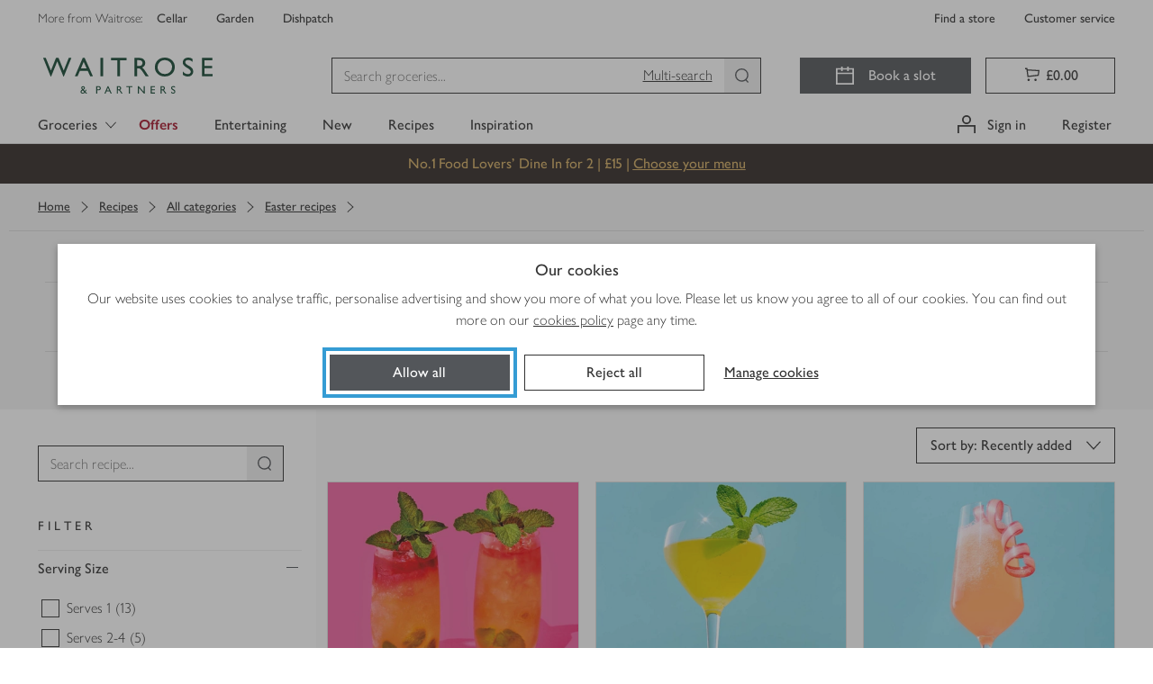

--- FILE ---
content_type: text/css
request_url: https://www.waitrose.com/ecom/assets/bundle-acaf3bd519422fe01a2c.css
body_size: 36323
content:
/*! normalize.css v8.0.0 | MIT License | github.com/necolas/normalize.css */html{line-height:1.15;-webkit-text-size-adjust:100%;text-size-adjust:100%}body{margin:0}h1{font-size:2em;margin:.67em 0}hr{box-sizing:content-box;height:0}pre{font-family:monospace,monospace;font-size:1em}abbr[title]{border-bottom:none;text-decoration:underline;-webkit-text-decoration:underline dotted;text-decoration:underline dotted}b,strong{font-weight:bolder}code,kbd,samp{font-family:monospace,monospace;font-size:1em}small{font-size:80%}sub,sup{font-size:75%;line-height:0;position:relative;vertical-align:baseline}sub{bottom:-0.25em}sup{top:-0.5em}button,input,optgroup,select,textarea{font-family:inherit;font-size:100%;line-height:1.15;margin:0}button,select{text-transform:none}button,[type=button],[type=reset],[type=submit]{-webkit-appearance:button;appearance:button}button::-moz-focus-inner,[type=button]::-moz-focus-inner,[type=reset]::-moz-focus-inner,[type=submit]::-moz-focus-inner{border-style:none;padding:0}button:-moz-focusring,[type=button]:-moz-focusring,[type=reset]:-moz-focusring,[type=submit]:-moz-focusring{outline:1px dotted ButtonText}fieldset{padding:.35em .75em .625em}legend{padding:0}progress{vertical-align:baseline}[type=number]::-webkit-inner-spin-button,[type=number]::-webkit-outer-spin-button{height:auto}[type=search]{-webkit-appearance:textfield;appearance:textfield;outline-offset:-2px}[type=search]::-webkit-search-decoration{-webkit-appearance:none;appearance:none}::-webkit-file-upload-button{-webkit-appearance:button;appearance:button;font:inherit}details{display:block}summary{display:list-item}:export{colourPrimaryGrey:#333;colourWaitroseGrey:#53565a;colourEarlGrey:#757575;colourChiaGrey:#a9a9a9;colourOysterGrey:#ddd;colourMushroomGrey:#eee;colourScallopGrey:#f3f3f3;colourEggshellGrey:#fafafa;colourWhite:#fff;colourWaitroseGreen:#5b8226;colourCorporateGreen:#154734;colourCorporateLimeGreen:#c4d600;colourPressedGreen:#154734;colourNewGreen:#0e893e;colourPartnerGreen:#00b140;colourSuccessGreen:#78be20;colourHoverGreen:#44693d;colourSuccessGreenTint:#f1f8e8;colourWarning:#f6a600;colourWarningTint:#fef6e5;colourOfferOrangeStrip:#dc4135;colourOfferRed:#a6192e;colourOfferRedStrip:#d30b37;colourErrorRed:#d50032;colourErrorTint:#fae5ea;colourFocusBlue:#359cd4;colourInformativeBlue:#0074e8;colourInformativeBlueTint:#e5f1fc;colourPrimaryGreyAlpha70:rgba(51,51,51,.7);colourPrimaryGreyAlpha40:rgba(51,51,51,.4);colourWhiteAlpha50:rgba(255,255,255,.5);colourWhiteAlpha90:rgba(255,255,255,.9);colourTransparent:rgba(0,0,0,0);colourWaitroseGreenOld:#5c8018;colourSeasonalFiggyPudding:#560734;colourSeasonalPigsInBlankets:#e6007e;colourSeasonalChristmasTree:#014533;colourSeasonalLittleTipple:#003042;colourSeasonalKraft:#e5b791;colour-easter-base:#df1683;colour-easter-hover:#e9258f;colour-easter-active:#df1683;colour-christmas-base:#560734;colour-christmas-hover:#6c0942;colour-christmas-active:#3d0525;colourChardonnayTint:#f5e8d8;colourDarkMalbec:#650e35;colourMediumMerlot:#81195a;colourRose:#ed6fa3;colourGoldChardonnay:#dcb37d;colourBrassCellofoil:linear-gradient(90deg, #d5ae79 0%, #debd8b 50%, #bc8e4e 100%);colourMerlotTint:#f6dbed;colourDarkMerlotTint:#c698b5;colourUberGreen:#06c167;colourDeliverooBlue:#35b8b2;colourJustEatOrange:#ff8100}:export{colourPrimaryGrey:#333;colourWaitroseGrey:#53565a;colourEarlGrey:#757575;colourChiaGrey:#a9a9a9;colourOysterGrey:#ddd;colourMushroomGrey:#eee;colourScallopGrey:#f3f3f3;colourEggshellGrey:#fafafa;colourWhite:#fff;colourWaitroseGreen:#5b8226;colourCorporateGreen:#154734;colourCorporateLimeGreen:#c4d600;colourPressedGreen:#154734;colourNewGreen:#0e893e;colourPartnerGreen:#00b140;colourSuccessGreen:#78be20;colourHoverGreen:#44693d;colourSuccessGreenTint:#f1f8e8;colourWarning:#f6a600;colourWarningTint:#fef6e5;colourOfferOrangeStrip:#dc4135;colourOfferRed:#a6192e;colourOfferRedStrip:#d30b37;colourErrorRed:#d50032;colourErrorTint:#fae5ea;colourFocusBlue:#359cd4;colourInformativeBlue:#0074e8;colourInformativeBlueTint:#e5f1fc;colourPrimaryGreyAlpha70:rgba(51,51,51,.7);colourPrimaryGreyAlpha40:rgba(51,51,51,.4);colourWhiteAlpha50:rgba(255,255,255,.5);colourWhiteAlpha90:rgba(255,255,255,.9);colourTransparent:rgba(0,0,0,0);colourWaitroseGreenOld:#5c8018;colourSeasonalFiggyPudding:#560734;colourSeasonalPigsInBlankets:#e6007e;colourSeasonalChristmasTree:#014533;colourSeasonalLittleTipple:#003042;colourSeasonalKraft:#e5b791;colour-easter-base:#df1683;colour-easter-hover:#e9258f;colour-easter-active:#df1683;colour-christmas-base:#560734;colour-christmas-hover:#6c0942;colour-christmas-active:#3d0525;colourChardonnayTint:#f5e8d8;colourDarkMalbec:#650e35;colourMediumMerlot:#81195a;colourRose:#ed6fa3;colourGoldChardonnay:#dcb37d;colourBrassCellofoil:linear-gradient(90deg, #d5ae79 0%, #debd8b 50%, #bc8e4e 100%);colourMerlotTint:#f6dbed;colourDarkMerlotTint:#c698b5;colourUberGreen:#06c167;colourDeliverooBlue:#35b8b2;colourJustEatOrange:#ff8100}:export{colourPrimaryGrey:#333;colourWaitroseGrey:#53565a;colourEarlGrey:#757575;colourChiaGrey:#a9a9a9;colourOysterGrey:#ddd;colourMushroomGrey:#eee;colourScallopGrey:#f3f3f3;colourEggshellGrey:#fafafa;colourWhite:#fff;colourWaitroseGreen:#5b8226;colourCorporateGreen:#154734;colourCorporateLimeGreen:#c4d600;colourPressedGreen:#154734;colourNewGreen:#0e893e;colourPartnerGreen:#00b140;colourSuccessGreen:#78be20;colourHoverGreen:#44693d;colourSuccessGreenTint:#f1f8e8;colourWarning:#f6a600;colourWarningTint:#fef6e5;colourOfferOrangeStrip:#dc4135;colourOfferRed:#a6192e;colourOfferRedStrip:#d30b37;colourErrorRed:#d50032;colourErrorTint:#fae5ea;colourFocusBlue:#359cd4;colourInformativeBlue:#0074e8;colourInformativeBlueTint:#e5f1fc;colourPrimaryGreyAlpha70:rgba(51,51,51,.7);colourPrimaryGreyAlpha40:rgba(51,51,51,.4);colourWhiteAlpha50:rgba(255,255,255,.5);colourWhiteAlpha90:rgba(255,255,255,.9);colourTransparent:rgba(0,0,0,0);colourWaitroseGreenOld:#5c8018;colourSeasonalFiggyPudding:#560734;colourSeasonalPigsInBlankets:#e6007e;colourSeasonalChristmasTree:#014533;colourSeasonalLittleTipple:#003042;colourSeasonalKraft:#e5b791;colour-easter-base:#df1683;colour-easter-hover:#e9258f;colour-easter-active:#df1683;colour-christmas-base:#560734;colour-christmas-hover:#6c0942;colour-christmas-active:#3d0525;colourChardonnayTint:#f5e8d8;colourDarkMalbec:#650e35;colourMediumMerlot:#81195a;colourRose:#ed6fa3;colourGoldChardonnay:#dcb37d;colourBrassCellofoil:linear-gradient(90deg, #d5ae79 0%, #debd8b 50%, #bc8e4e 100%);colourMerlotTint:#f6dbed;colourDarkMerlotTint:#c698b5;colourUberGreen:#06c167;colourDeliverooBlue:#35b8b2;colourJustEatOrange:#ff8100}:export{colourPrimaryGrey:#333;colourWaitroseGrey:#53565a;colourEarlGrey:#757575;colourChiaGrey:#a9a9a9;colourOysterGrey:#ddd;colourMushroomGrey:#eee;colourScallopGrey:#f3f3f3;colourEggshellGrey:#fafafa;colourWhite:#fff;colourWaitroseGreen:#5b8226;colourCorporateGreen:#154734;colourCorporateLimeGreen:#c4d600;colourPressedGreen:#154734;colourNewGreen:#0e893e;colourPartnerGreen:#00b140;colourSuccessGreen:#78be20;colourHoverGreen:#44693d;colourSuccessGreenTint:#f1f8e8;colourWarning:#f6a600;colourWarningTint:#fef6e5;colourOfferOrangeStrip:#dc4135;colourOfferRed:#a6192e;colourOfferRedStrip:#d30b37;colourErrorRed:#d50032;colourErrorTint:#fae5ea;colourFocusBlue:#359cd4;colourInformativeBlue:#0074e8;colourInformativeBlueTint:#e5f1fc;colourPrimaryGreyAlpha70:rgba(51,51,51,.7);colourPrimaryGreyAlpha40:rgba(51,51,51,.4);colourWhiteAlpha50:rgba(255,255,255,.5);colourWhiteAlpha90:rgba(255,255,255,.9);colourTransparent:rgba(0,0,0,0);colourWaitroseGreenOld:#5c8018;colourSeasonalFiggyPudding:#560734;colourSeasonalPigsInBlankets:#e6007e;colourSeasonalChristmasTree:#014533;colourSeasonalLittleTipple:#003042;colourSeasonalKraft:#e5b791;colour-easter-base:#df1683;colour-easter-hover:#e9258f;colour-easter-active:#df1683;colour-christmas-base:#560734;colour-christmas-hover:#6c0942;colour-christmas-active:#3d0525;colourChardonnayTint:#f5e8d8;colourDarkMalbec:#650e35;colourMediumMerlot:#81195a;colourRose:#ed6fa3;colourGoldChardonnay:#dcb37d;colourBrassCellofoil:linear-gradient(90deg, #d5ae79 0%, #debd8b 50%, #bc8e4e 100%);colourMerlotTint:#f6dbed;colourDarkMerlotTint:#c698b5;colourUberGreen:#06c167;colourDeliverooBlue:#35b8b2;colourJustEatOrange:#ff8100}:export{colourPrimaryGrey:#333;colourWaitroseGrey:#53565a;colourEarlGrey:#757575;colourChiaGrey:#a9a9a9;colourOysterGrey:#ddd;colourMushroomGrey:#eee;colourScallopGrey:#f3f3f3;colourEggshellGrey:#fafafa;colourWhite:#fff;colourWaitroseGreen:#5b8226;colourCorporateGreen:#154734;colourCorporateLimeGreen:#c4d600;colourPressedGreen:#154734;colourNewGreen:#0e893e;colourPartnerGreen:#00b140;colourSuccessGreen:#78be20;colourHoverGreen:#44693d;colourSuccessGreenTint:#f1f8e8;colourWarning:#f6a600;colourWarningTint:#fef6e5;colourOfferOrangeStrip:#dc4135;colourOfferRed:#a6192e;colourOfferRedStrip:#d30b37;colourErrorRed:#d50032;colourErrorTint:#fae5ea;colourFocusBlue:#359cd4;colourInformativeBlue:#0074e8;colourInformativeBlueTint:#e5f1fc;colourPrimaryGreyAlpha70:rgba(51,51,51,.7);colourPrimaryGreyAlpha40:rgba(51,51,51,.4);colourWhiteAlpha50:rgba(255,255,255,.5);colourWhiteAlpha90:rgba(255,255,255,.9);colourTransparent:rgba(0,0,0,0);colourWaitroseGreenOld:#5c8018;colourSeasonalFiggyPudding:#560734;colourSeasonalPigsInBlankets:#e6007e;colourSeasonalChristmasTree:#014533;colourSeasonalLittleTipple:#003042;colourSeasonalKraft:#e5b791;colour-easter-base:#df1683;colour-easter-hover:#e9258f;colour-easter-active:#df1683;colour-christmas-base:#560734;colour-christmas-hover:#6c0942;colour-christmas-active:#3d0525;colourChardonnayTint:#f5e8d8;colourDarkMalbec:#650e35;colourMediumMerlot:#81195a;colourRose:#ed6fa3;colourGoldChardonnay:#dcb37d;colourBrassCellofoil:linear-gradient(90deg, #d5ae79 0%, #debd8b 50%, #bc8e4e 100%);colourMerlotTint:#f6dbed;colourDarkMerlotTint:#c698b5;colourUberGreen:#06c167;colourDeliverooBlue:#35b8b2;colourJustEatOrange:#ff8100}select[disabled],input[type=number][disabled],input[type=text][disabled]{color:#a9a9a9;background-color:#eee}*{box-sizing:border-box}*:before,*:after{box-sizing:border-box}html{-webkit-tap-highlight-color:rgba(0,0,0,0)}body{font-family:"Waitrose","Gill Sans","Gill Sans MT",Tahoma,sans-serif;font-size:16px;line-height:1.25;color:#333;background-color:#fff}body:before{content:"xs";display:none}@media(min-width: 544px){body:before{content:"sm"}}@media(min-width: 768px){body:before{content:"md"}}@media(min-width: 992px){body:before{content:"lg"}}@media(min-width: 1260px){body:before{content:"xl"}}input,button,select,textarea{font-family:inherit;font-size:inherit;line-height:inherit;color:inherit}a{color:#333;text-decoration:none}a:hover,a:focus{color:#333;text-decoration:underline}a:focus{outline:thin dotted;outline-offset:-2px}figure{margin:0}img{vertical-align:middle}hr{margin-top:20px;margin-bottom:20px;border:0;border-top:1px solid #ddd}.sr-only{position:absolute;width:1px;height:1px;margin:-1px;padding:0;overflow:hidden;clip:rect(0, 0, 0, 0);border:0}.sr-only-focusable:active,.sr-only-focusable:focus{position:static;width:auto;height:auto;margin:0;overflow:visible;clip:auto}[role=button]{cursor:pointer}@font-face{font-family:Waitrose;src:url(/ecom/assets/fonts/GillSansNovaJL-Medium.woff2) format("woff2"),url(/ecom/assets/fonts/GillSansNovaJL-Medium.woff) format("woff");font-weight:400;font-style:normal;font-display:swap}@font-face{font-family:Waitrose;src:url(/ecom/assets/fonts/GillSansNovaJL-SemiBold.woff2) format("woff2"),url(/ecom/assets/fonts/GillSansNovaJL-SemiBold.woff) format("woff");font-weight:700;font-style:normal;font-display:swap}@font-face{font-family:Waitrose;src:url(/ecom/assets/fonts/GillSansNovaJL-Light.woff2) format("woff2"),url(/ecom/assets/fonts/GillSansNovaJL-Light.woff) format("woff");font-weight:200;font-style:normal;font-display:swap}@font-face{font-family:Sebenta;src:url(/ecom/assets/fonts/Sebenta-Bold.woff2) format("woff2");font-weight:normal;font-style:normal;font-display:swap}@font-face{font-family:SohneSchmal;src:url(/ecom/assets/fonts/SohneSchmal-Halbfett.woff) format("woff");font-weight:normal;font-style:normal;font-display:swap}h1,h2,h3,h4,h5,h6,.h1,.h2,.h3,.h4,.h5,.h6{font-family:Waitrose;font-weight:700;line-height:1.1;color:inherit}h1 small,h1 .small,h2 small,h2 .small,h3 small,h3 .small,h4 small,h4 .small,h5 small,h5 .small,h6 small,h6 .small,.h1 small,.h1 .small,.h2 small,.h2 .small,.h3 small,.h3 .small,.h4 small,.h4 .small,.h5 small,.h5 .small,.h6 small,.h6 .small{font-weight:normal;line-height:1;color:#eee}h1,.h1,h2,.h2,h3,.h3{margin-top:20px;margin-bottom:10px}h1 small,h1 .small,.h1 small,.h1 .small,h2 small,h2 .small,.h2 small,.h2 .small,h3 small,h3 .small,.h3 small,.h3 .small{font-size:65%}h4,.h4,h5,.h5,h6,.h6{margin-top:10px;margin-bottom:10px}h4 small,h4 .small,.h4 small,.h4 .small,h5 small,h5 .small,.h5 small,.h5 .small,h6 small,h6 .small,.h6 small,.h6 .small{font-size:75%}h1,.h1{font-size:30px}h2,.h2{font-size:24px}h3,.h3{font-size:22px}h4,.h4{font-size:18px}h5,.h5{font-size:16px}h6,.h6{font-size:14px}p{margin:0 0 10px}small,.small{font-size:87%}ul,ol{margin-top:0;margin-bottom:10px}ul ul,ul ol,ol ul,ol ol{margin-bottom:0}dl{margin-top:0;margin-bottom:20px}dt,dd{line-height:1.25}dt{font-weight:bold}dd{margin-left:0}abbr[title],abbr[data-original-title]{cursor:help;border-bottom:1px dotted #eee}blockquote{padding:10px 20px;margin:0 0 20px;font-size:20px;border-left:5px solid #ddd}blockquote p:last-child,blockquote ul:last-child,blockquote ol:last-child{margin-bottom:0}blockquote footer,blockquote small,blockquote .small{display:block;font-size:80%;line-height:1.25;color:#eee}blockquote footer::before,blockquote small::before,blockquote .small::before{content:"— "}address{margin-bottom:20px;font-style:normal;line-height:1.25}.container-fluid{padding-right:16px;padding-left:16px;margin-right:auto;margin-left:auto;max-width:1260px !important;width:100%}.container-fluid:before,.container-fluid:after{content:" ";display:table;width:0}.container-fluid:after{clear:both}@media(min-width: 992px){.container-fluid{padding-right:32px;padding-left:32px}}.container-fluid--flex::after{display:none}.row{margin-right:-8px;margin-left:-8px}.row:before,.row:after{content:" ";display:table;width:0}.row:after{clear:both}.container--flex .row{display:flex;flex-wrap:wrap}.container--flex .row::after{display:none}[class^=col-]{flex:0 0 100%;float:none;width:auto}.col-xl-12of12,.col-xl-11of12,.col-xl-10of12,.col-xl-9of12,.col-xl-8of12,.col-xl-7of12,.col-xl-6of12,.col-xl-5of12,.col-xl-4of12,.col-xl-3of12,.col-xl-2of12,.col-xl-1of12,.col-xl-11of11,.col-xl-10of11,.col-xl-9of11,.col-xl-8of11,.col-xl-7of11,.col-xl-6of11,.col-xl-5of11,.col-xl-4of11,.col-xl-3of11,.col-xl-2of11,.col-xl-1of11,.col-xl-10of10,.col-xl-9of10,.col-xl-8of10,.col-xl-7of10,.col-xl-6of10,.col-xl-5of10,.col-xl-4of10,.col-xl-3of10,.col-xl-2of10,.col-xl-1of10,.col-xl-9of9,.col-xl-8of9,.col-xl-7of9,.col-xl-6of9,.col-xl-5of9,.col-xl-4of9,.col-xl-3of9,.col-xl-2of9,.col-xl-1of9,.col-xl-8of8,.col-xl-7of8,.col-xl-6of8,.col-xl-5of8,.col-xl-4of8,.col-xl-3of8,.col-xl-2of8,.col-xl-1of8,.col-xl-7of7,.col-xl-6of7,.col-xl-5of7,.col-xl-4of7,.col-xl-3of7,.col-xl-2of7,.col-xl-1of7,.col-xl-6of6,.col-xl-5of6,.col-xl-4of6,.col-xl-3of6,.col-xl-2of6,.col-xl-1of6,.col-xl-5of5,.col-xl-4of5,.col-xl-3of5,.col-xl-2of5,.col-xl-1of5,.col-xl-4of4,.col-xl-3of4,.col-xl-2of4,.col-xl-1of4,.col-xl-3of3,.col-xl-2of3,.col-xl-1of3,.col-xl-2of2,.col-xl-1of2,.col-xl-1of1,.col-lg-12of12,.col-lg-11of12,.col-lg-10of12,.col-lg-9of12,.col-lg-8of12,.col-lg-7of12,.col-lg-6of12,.col-lg-5of12,.col-lg-4of12,.col-lg-3of12,.col-lg-2of12,.col-lg-1of12,.col-lg-11of11,.col-lg-10of11,.col-lg-9of11,.col-lg-8of11,.col-lg-7of11,.col-lg-6of11,.col-lg-5of11,.col-lg-4of11,.col-lg-3of11,.col-lg-2of11,.col-lg-1of11,.col-lg-10of10,.col-lg-9of10,.col-lg-8of10,.col-lg-7of10,.col-lg-6of10,.col-lg-5of10,.col-lg-4of10,.col-lg-3of10,.col-lg-2of10,.col-lg-1of10,.col-lg-9of9,.col-lg-8of9,.col-lg-7of9,.col-lg-6of9,.col-lg-5of9,.col-lg-4of9,.col-lg-3of9,.col-lg-2of9,.col-lg-1of9,.col-lg-8of8,.col-lg-7of8,.col-lg-6of8,.col-lg-5of8,.col-lg-4of8,.col-lg-3of8,.col-lg-2of8,.col-lg-1of8,.col-lg-7of7,.col-lg-6of7,.col-lg-5of7,.col-lg-4of7,.col-lg-3of7,.col-lg-2of7,.col-lg-1of7,.col-lg-6of6,.col-lg-5of6,.col-lg-4of6,.col-lg-3of6,.col-lg-2of6,.col-lg-1of6,.col-lg-5of5,.col-lg-4of5,.col-lg-3of5,.col-lg-2of5,.col-lg-1of5,.col-lg-4of4,.col-lg-3of4,.col-lg-2of4,.col-lg-1of4,.col-lg-3of3,.col-lg-2of3,.col-lg-1of3,.col-lg-2of2,.col-lg-1of2,.col-lg-1of1,.col-md-12of12,.col-md-11of12,.col-md-10of12,.col-md-9of12,.col-md-8of12,.col-md-7of12,.col-md-6of12,.col-md-5of12,.col-md-4of12,.col-md-3of12,.col-md-2of12,.col-md-1of12,.col-md-11of11,.col-md-10of11,.col-md-9of11,.col-md-8of11,.col-md-7of11,.col-md-6of11,.col-md-5of11,.col-md-4of11,.col-md-3of11,.col-md-2of11,.col-md-1of11,.col-md-10of10,.col-md-9of10,.col-md-8of10,.col-md-7of10,.col-md-6of10,.col-md-5of10,.col-md-4of10,.col-md-3of10,.col-md-2of10,.col-md-1of10,.col-md-9of9,.col-md-8of9,.col-md-7of9,.col-md-6of9,.col-md-5of9,.col-md-4of9,.col-md-3of9,.col-md-2of9,.col-md-1of9,.col-md-8of8,.col-md-7of8,.col-md-6of8,.col-md-5of8,.col-md-4of8,.col-md-3of8,.col-md-2of8,.col-md-1of8,.col-md-7of7,.col-md-6of7,.col-md-5of7,.col-md-4of7,.col-md-3of7,.col-md-2of7,.col-md-1of7,.col-md-6of6,.col-md-5of6,.col-md-4of6,.col-md-3of6,.col-md-2of6,.col-md-1of6,.col-md-5of5,.col-md-4of5,.col-md-3of5,.col-md-2of5,.col-md-1of5,.col-md-4of4,.col-md-3of4,.col-md-2of4,.col-md-1of4,.col-md-3of3,.col-md-2of3,.col-md-1of3,.col-md-2of2,.col-md-1of2,.col-md-1of1,.col-sm-12of12,.col-sm-11of12,.col-sm-10of12,.col-sm-9of12,.col-sm-8of12,.col-sm-7of12,.col-sm-6of12,.col-sm-5of12,.col-sm-4of12,.col-sm-3of12,.col-sm-2of12,.col-sm-1of12,.col-sm-11of11,.col-sm-10of11,.col-sm-9of11,.col-sm-8of11,.col-sm-7of11,.col-sm-6of11,.col-sm-5of11,.col-sm-4of11,.col-sm-3of11,.col-sm-2of11,.col-sm-1of11,.col-sm-10of10,.col-sm-9of10,.col-sm-8of10,.col-sm-7of10,.col-sm-6of10,.col-sm-5of10,.col-sm-4of10,.col-sm-3of10,.col-sm-2of10,.col-sm-1of10,.col-sm-9of9,.col-sm-8of9,.col-sm-7of9,.col-sm-6of9,.col-sm-5of9,.col-sm-4of9,.col-sm-3of9,.col-sm-2of9,.col-sm-1of9,.col-sm-8of8,.col-sm-7of8,.col-sm-6of8,.col-sm-5of8,.col-sm-4of8,.col-sm-3of8,.col-sm-2of8,.col-sm-1of8,.col-sm-7of7,.col-sm-6of7,.col-sm-5of7,.col-sm-4of7,.col-sm-3of7,.col-sm-2of7,.col-sm-1of7,.col-sm-6of6,.col-sm-5of6,.col-sm-4of6,.col-sm-3of6,.col-sm-2of6,.col-sm-1of6,.col-sm-5of5,.col-sm-4of5,.col-sm-3of5,.col-sm-2of5,.col-sm-1of5,.col-sm-4of4,.col-sm-3of4,.col-sm-2of4,.col-sm-1of4,.col-sm-3of3,.col-sm-2of3,.col-sm-1of3,.col-sm-2of2,.col-sm-1of2,.col-sm-1of1,.col-xs-12of12,.col-xs-11of12,.col-xs-10of12,.col-xs-9of12,.col-xs-8of12,.col-xs-7of12,.col-xs-6of12,.col-xs-5of12,.col-xs-4of12,.col-xs-3of12,.col-xs-2of12,.col-xs-1of12,.col-xs-11of11,.col-xs-10of11,.col-xs-9of11,.col-xs-8of11,.col-xs-7of11,.col-xs-6of11,.col-xs-5of11,.col-xs-4of11,.col-xs-3of11,.col-xs-2of11,.col-xs-1of11,.col-xs-10of10,.col-xs-9of10,.col-xs-8of10,.col-xs-7of10,.col-xs-6of10,.col-xs-5of10,.col-xs-4of10,.col-xs-3of10,.col-xs-2of10,.col-xs-1of10,.col-xs-9of9,.col-xs-8of9,.col-xs-7of9,.col-xs-6of9,.col-xs-5of9,.col-xs-4of9,.col-xs-3of9,.col-xs-2of9,.col-xs-1of9,.col-xs-8of8,.col-xs-7of8,.col-xs-6of8,.col-xs-5of8,.col-xs-4of8,.col-xs-3of8,.col-xs-2of8,.col-xs-1of8,.col-xs-7of7,.col-xs-6of7,.col-xs-5of7,.col-xs-4of7,.col-xs-3of7,.col-xs-2of7,.col-xs-1of7,.col-xs-6of6,.col-xs-5of6,.col-xs-4of6,.col-xs-3of6,.col-xs-2of6,.col-xs-1of6,.col-xs-5of5,.col-xs-4of5,.col-xs-3of5,.col-xs-2of5,.col-xs-1of5,.col-xs-4of4,.col-xs-3of4,.col-xs-2of4,.col-xs-1of4,.col-xs-3of3,.col-xs-2of3,.col-xs-1of3,.col-xs-2of2,.col-xs-1of2,.col-xs-1of1{min-height:1px;padding-right:8px;padding-left:8px;position:relative}.container--flex .col-xs-first{order:-1}.container--flex .col-xs-last{order:1}.container--flex .col-xs-top{align-self:flex-start}.container--flex .col-xs-center{align-self:center}.container--flex .col-xs-bottom{align-self:flex-end}.container--flex .row-xs-top{align-items:flex-start}.container--flex .row-xs-center{align-items:center}.container--flex .row-xs-bottom{align-items:flex-end}@media(max-width: 543px){.col-xs-hide{display:none}}.col-xs-push-0of1{left:auto}.col-xs-pull-0of1{right:auto}.col-xs-offset-0of1{margin-left:0}.col-xs-1of1{float:left;width:100%}.container--flex .col-xs-1of1{flex:0 0 auto;float:none}.col-xs-push-0of2{left:auto}.col-xs-pull-0of2{right:auto}.col-xs-offset-0of2{margin-left:0}.col-xs-1of2{float:left;width:50%}.container--flex .col-xs-1of2{flex:0 0 auto;float:none}.col-xs-push-1of2{left:50%}.col-xs-pull-1of2{right:50%}.col-xs-offset-1of2{margin-left:50%}.col-xs-2of2{float:left;width:100%}.container--flex .col-xs-2of2{flex:0 0 auto;float:none}.col-xs-push-0of3{left:auto}.col-xs-pull-0of3{right:auto}.col-xs-offset-0of3{margin-left:0}.col-xs-1of3{float:left;width:33.3333333333%}.container--flex .col-xs-1of3{flex:0 0 auto;float:none}.col-xs-push-1of3{left:33.3333333333%}.col-xs-pull-1of3{right:33.3333333333%}.col-xs-offset-1of3{margin-left:33.3333333333%}.col-xs-2of3{float:left;width:66.6666666667%}.container--flex .col-xs-2of3{flex:0 0 auto;float:none}.col-xs-push-2of3{left:66.6666666667%}.col-xs-pull-2of3{right:66.6666666667%}.col-xs-offset-2of3{margin-left:66.6666666667%}.col-xs-3of3{float:left;width:100%}.container--flex .col-xs-3of3{flex:0 0 auto;float:none}.col-xs-push-0of4{left:auto}.col-xs-pull-0of4{right:auto}.col-xs-offset-0of4{margin-left:0}.col-xs-1of4{float:left;width:25%}.container--flex .col-xs-1of4{flex:0 0 auto;float:none}.col-xs-push-1of4{left:25%}.col-xs-pull-1of4{right:25%}.col-xs-offset-1of4{margin-left:25%}.col-xs-2of4{float:left;width:50%}.container--flex .col-xs-2of4{flex:0 0 auto;float:none}.col-xs-push-2of4{left:50%}.col-xs-pull-2of4{right:50%}.col-xs-offset-2of4{margin-left:50%}.col-xs-3of4{float:left;width:75%}.container--flex .col-xs-3of4{flex:0 0 auto;float:none}.col-xs-push-3of4{left:75%}.col-xs-pull-3of4{right:75%}.col-xs-offset-3of4{margin-left:75%}.col-xs-4of4{float:left;width:100%}.container--flex .col-xs-4of4{flex:0 0 auto;float:none}.col-xs-push-0of5{left:auto}.col-xs-pull-0of5{right:auto}.col-xs-offset-0of5{margin-left:0}.col-xs-1of5{float:left;width:20%}.container--flex .col-xs-1of5{flex:0 0 auto;float:none}.col-xs-push-1of5{left:20%}.col-xs-pull-1of5{right:20%}.col-xs-offset-1of5{margin-left:20%}.col-xs-2of5{float:left;width:40%}.container--flex .col-xs-2of5{flex:0 0 auto;float:none}.col-xs-push-2of5{left:40%}.col-xs-pull-2of5{right:40%}.col-xs-offset-2of5{margin-left:40%}.col-xs-3of5{float:left;width:60%}.container--flex .col-xs-3of5{flex:0 0 auto;float:none}.col-xs-push-3of5{left:60%}.col-xs-pull-3of5{right:60%}.col-xs-offset-3of5{margin-left:60%}.col-xs-4of5{float:left;width:80%}.container--flex .col-xs-4of5{flex:0 0 auto;float:none}.col-xs-push-4of5{left:80%}.col-xs-pull-4of5{right:80%}.col-xs-offset-4of5{margin-left:80%}.col-xs-5of5{float:left;width:100%}.container--flex .col-xs-5of5{flex:0 0 auto;float:none}.col-xs-push-0of6{left:auto}.col-xs-pull-0of6{right:auto}.col-xs-offset-0of6{margin-left:0}.col-xs-1of6{float:left;width:16.6666666667%}.container--flex .col-xs-1of6{flex:0 0 auto;float:none}.col-xs-push-1of6{left:16.6666666667%}.col-xs-pull-1of6{right:16.6666666667%}.col-xs-offset-1of6{margin-left:16.6666666667%}.col-xs-2of6{float:left;width:33.3333333333%}.container--flex .col-xs-2of6{flex:0 0 auto;float:none}.col-xs-push-2of6{left:33.3333333333%}.col-xs-pull-2of6{right:33.3333333333%}.col-xs-offset-2of6{margin-left:33.3333333333%}.col-xs-3of6{float:left;width:50%}.container--flex .col-xs-3of6{flex:0 0 auto;float:none}.col-xs-push-3of6{left:50%}.col-xs-pull-3of6{right:50%}.col-xs-offset-3of6{margin-left:50%}.col-xs-4of6{float:left;width:66.6666666667%}.container--flex .col-xs-4of6{flex:0 0 auto;float:none}.col-xs-push-4of6{left:66.6666666667%}.col-xs-pull-4of6{right:66.6666666667%}.col-xs-offset-4of6{margin-left:66.6666666667%}.col-xs-5of6{float:left;width:83.3333333333%}.container--flex .col-xs-5of6{flex:0 0 auto;float:none}.col-xs-push-5of6{left:83.3333333333%}.col-xs-pull-5of6{right:83.3333333333%}.col-xs-offset-5of6{margin-left:83.3333333333%}.col-xs-6of6{float:left;width:100%}.container--flex .col-xs-6of6{flex:0 0 auto;float:none}.col-xs-push-0of7{left:auto}.col-xs-pull-0of7{right:auto}.col-xs-offset-0of7{margin-left:0}.col-xs-1of7{float:left;width:14.2857142857%}.container--flex .col-xs-1of7{flex:0 0 auto;float:none}.col-xs-push-1of7{left:14.2857142857%}.col-xs-pull-1of7{right:14.2857142857%}.col-xs-offset-1of7{margin-left:14.2857142857%}.col-xs-2of7{float:left;width:28.5714285714%}.container--flex .col-xs-2of7{flex:0 0 auto;float:none}.col-xs-push-2of7{left:28.5714285714%}.col-xs-pull-2of7{right:28.5714285714%}.col-xs-offset-2of7{margin-left:28.5714285714%}.col-xs-3of7{float:left;width:42.8571428571%}.container--flex .col-xs-3of7{flex:0 0 auto;float:none}.col-xs-push-3of7{left:42.8571428571%}.col-xs-pull-3of7{right:42.8571428571%}.col-xs-offset-3of7{margin-left:42.8571428571%}.col-xs-4of7{float:left;width:57.1428571429%}.container--flex .col-xs-4of7{flex:0 0 auto;float:none}.col-xs-push-4of7{left:57.1428571429%}.col-xs-pull-4of7{right:57.1428571429%}.col-xs-offset-4of7{margin-left:57.1428571429%}.col-xs-5of7{float:left;width:71.4285714286%}.container--flex .col-xs-5of7{flex:0 0 auto;float:none}.col-xs-push-5of7{left:71.4285714286%}.col-xs-pull-5of7{right:71.4285714286%}.col-xs-offset-5of7{margin-left:71.4285714286%}.col-xs-6of7{float:left;width:85.7142857143%}.container--flex .col-xs-6of7{flex:0 0 auto;float:none}.col-xs-push-6of7{left:85.7142857143%}.col-xs-pull-6of7{right:85.7142857143%}.col-xs-offset-6of7{margin-left:85.7142857143%}.col-xs-7of7{float:left;width:100%}.container--flex .col-xs-7of7{flex:0 0 auto;float:none}.col-xs-push-0of8{left:auto}.col-xs-pull-0of8{right:auto}.col-xs-offset-0of8{margin-left:0}.col-xs-1of8{float:left;width:12.5%}.container--flex .col-xs-1of8{flex:0 0 auto;float:none}.col-xs-push-1of8{left:12.5%}.col-xs-pull-1of8{right:12.5%}.col-xs-offset-1of8{margin-left:12.5%}.col-xs-2of8{float:left;width:25%}.container--flex .col-xs-2of8{flex:0 0 auto;float:none}.col-xs-push-2of8{left:25%}.col-xs-pull-2of8{right:25%}.col-xs-offset-2of8{margin-left:25%}.col-xs-3of8{float:left;width:37.5%}.container--flex .col-xs-3of8{flex:0 0 auto;float:none}.col-xs-push-3of8{left:37.5%}.col-xs-pull-3of8{right:37.5%}.col-xs-offset-3of8{margin-left:37.5%}.col-xs-4of8{float:left;width:50%}.container--flex .col-xs-4of8{flex:0 0 auto;float:none}.col-xs-push-4of8{left:50%}.col-xs-pull-4of8{right:50%}.col-xs-offset-4of8{margin-left:50%}.col-xs-5of8{float:left;width:62.5%}.container--flex .col-xs-5of8{flex:0 0 auto;float:none}.col-xs-push-5of8{left:62.5%}.col-xs-pull-5of8{right:62.5%}.col-xs-offset-5of8{margin-left:62.5%}.col-xs-6of8{float:left;width:75%}.container--flex .col-xs-6of8{flex:0 0 auto;float:none}.col-xs-push-6of8{left:75%}.col-xs-pull-6of8{right:75%}.col-xs-offset-6of8{margin-left:75%}.col-xs-7of8{float:left;width:87.5%}.container--flex .col-xs-7of8{flex:0 0 auto;float:none}.col-xs-push-7of8{left:87.5%}.col-xs-pull-7of8{right:87.5%}.col-xs-offset-7of8{margin-left:87.5%}.col-xs-8of8{float:left;width:100%}.container--flex .col-xs-8of8{flex:0 0 auto;float:none}.col-xs-push-0of9{left:auto}.col-xs-pull-0of9{right:auto}.col-xs-offset-0of9{margin-left:0}.col-xs-1of9{float:left;width:11.1111111111%}.container--flex .col-xs-1of9{flex:0 0 auto;float:none}.col-xs-push-1of9{left:11.1111111111%}.col-xs-pull-1of9{right:11.1111111111%}.col-xs-offset-1of9{margin-left:11.1111111111%}.col-xs-2of9{float:left;width:22.2222222222%}.container--flex .col-xs-2of9{flex:0 0 auto;float:none}.col-xs-push-2of9{left:22.2222222222%}.col-xs-pull-2of9{right:22.2222222222%}.col-xs-offset-2of9{margin-left:22.2222222222%}.col-xs-3of9{float:left;width:33.3333333333%}.container--flex .col-xs-3of9{flex:0 0 auto;float:none}.col-xs-push-3of9{left:33.3333333333%}.col-xs-pull-3of9{right:33.3333333333%}.col-xs-offset-3of9{margin-left:33.3333333333%}.col-xs-4of9{float:left;width:44.4444444444%}.container--flex .col-xs-4of9{flex:0 0 auto;float:none}.col-xs-push-4of9{left:44.4444444444%}.col-xs-pull-4of9{right:44.4444444444%}.col-xs-offset-4of9{margin-left:44.4444444444%}.col-xs-5of9{float:left;width:55.5555555556%}.container--flex .col-xs-5of9{flex:0 0 auto;float:none}.col-xs-push-5of9{left:55.5555555556%}.col-xs-pull-5of9{right:55.5555555556%}.col-xs-offset-5of9{margin-left:55.5555555556%}.col-xs-6of9{float:left;width:66.6666666667%}.container--flex .col-xs-6of9{flex:0 0 auto;float:none}.col-xs-push-6of9{left:66.6666666667%}.col-xs-pull-6of9{right:66.6666666667%}.col-xs-offset-6of9{margin-left:66.6666666667%}.col-xs-7of9{float:left;width:77.7777777778%}.container--flex .col-xs-7of9{flex:0 0 auto;float:none}.col-xs-push-7of9{left:77.7777777778%}.col-xs-pull-7of9{right:77.7777777778%}.col-xs-offset-7of9{margin-left:77.7777777778%}.col-xs-8of9{float:left;width:88.8888888889%}.container--flex .col-xs-8of9{flex:0 0 auto;float:none}.col-xs-push-8of9{left:88.8888888889%}.col-xs-pull-8of9{right:88.8888888889%}.col-xs-offset-8of9{margin-left:88.8888888889%}.col-xs-9of9{float:left;width:100%}.container--flex .col-xs-9of9{flex:0 0 auto;float:none}.col-xs-push-0of10{left:auto}.col-xs-pull-0of10{right:auto}.col-xs-offset-0of10{margin-left:0}.col-xs-1of10{float:left;width:10%}.container--flex .col-xs-1of10{flex:0 0 auto;float:none}.col-xs-push-1of10{left:10%}.col-xs-pull-1of10{right:10%}.col-xs-offset-1of10{margin-left:10%}.col-xs-2of10{float:left;width:20%}.container--flex .col-xs-2of10{flex:0 0 auto;float:none}.col-xs-push-2of10{left:20%}.col-xs-pull-2of10{right:20%}.col-xs-offset-2of10{margin-left:20%}.col-xs-3of10{float:left;width:30%}.container--flex .col-xs-3of10{flex:0 0 auto;float:none}.col-xs-push-3of10{left:30%}.col-xs-pull-3of10{right:30%}.col-xs-offset-3of10{margin-left:30%}.col-xs-4of10{float:left;width:40%}.container--flex .col-xs-4of10{flex:0 0 auto;float:none}.col-xs-push-4of10{left:40%}.col-xs-pull-4of10{right:40%}.col-xs-offset-4of10{margin-left:40%}.col-xs-5of10{float:left;width:50%}.container--flex .col-xs-5of10{flex:0 0 auto;float:none}.col-xs-push-5of10{left:50%}.col-xs-pull-5of10{right:50%}.col-xs-offset-5of10{margin-left:50%}.col-xs-6of10{float:left;width:60%}.container--flex .col-xs-6of10{flex:0 0 auto;float:none}.col-xs-push-6of10{left:60%}.col-xs-pull-6of10{right:60%}.col-xs-offset-6of10{margin-left:60%}.col-xs-7of10{float:left;width:70%}.container--flex .col-xs-7of10{flex:0 0 auto;float:none}.col-xs-push-7of10{left:70%}.col-xs-pull-7of10{right:70%}.col-xs-offset-7of10{margin-left:70%}.col-xs-8of10{float:left;width:80%}.container--flex .col-xs-8of10{flex:0 0 auto;float:none}.col-xs-push-8of10{left:80%}.col-xs-pull-8of10{right:80%}.col-xs-offset-8of10{margin-left:80%}.col-xs-9of10{float:left;width:90%}.container--flex .col-xs-9of10{flex:0 0 auto;float:none}.col-xs-push-9of10{left:90%}.col-xs-pull-9of10{right:90%}.col-xs-offset-9of10{margin-left:90%}.col-xs-10of10{float:left;width:100%}.container--flex .col-xs-10of10{flex:0 0 auto;float:none}.col-xs-push-0of11{left:auto}.col-xs-pull-0of11{right:auto}.col-xs-offset-0of11{margin-left:0}.col-xs-1of11{float:left;width:9.0909090909%}.container--flex .col-xs-1of11{flex:0 0 auto;float:none}.col-xs-push-1of11{left:9.0909090909%}.col-xs-pull-1of11{right:9.0909090909%}.col-xs-offset-1of11{margin-left:9.0909090909%}.col-xs-2of11{float:left;width:18.1818181818%}.container--flex .col-xs-2of11{flex:0 0 auto;float:none}.col-xs-push-2of11{left:18.1818181818%}.col-xs-pull-2of11{right:18.1818181818%}.col-xs-offset-2of11{margin-left:18.1818181818%}.col-xs-3of11{float:left;width:27.2727272727%}.container--flex .col-xs-3of11{flex:0 0 auto;float:none}.col-xs-push-3of11{left:27.2727272727%}.col-xs-pull-3of11{right:27.2727272727%}.col-xs-offset-3of11{margin-left:27.2727272727%}.col-xs-4of11{float:left;width:36.3636363636%}.container--flex .col-xs-4of11{flex:0 0 auto;float:none}.col-xs-push-4of11{left:36.3636363636%}.col-xs-pull-4of11{right:36.3636363636%}.col-xs-offset-4of11{margin-left:36.3636363636%}.col-xs-5of11{float:left;width:45.4545454545%}.container--flex .col-xs-5of11{flex:0 0 auto;float:none}.col-xs-push-5of11{left:45.4545454545%}.col-xs-pull-5of11{right:45.4545454545%}.col-xs-offset-5of11{margin-left:45.4545454545%}.col-xs-6of11{float:left;width:54.5454545455%}.container--flex .col-xs-6of11{flex:0 0 auto;float:none}.col-xs-push-6of11{left:54.5454545455%}.col-xs-pull-6of11{right:54.5454545455%}.col-xs-offset-6of11{margin-left:54.5454545455%}.col-xs-7of11{float:left;width:63.6363636364%}.container--flex .col-xs-7of11{flex:0 0 auto;float:none}.col-xs-push-7of11{left:63.6363636364%}.col-xs-pull-7of11{right:63.6363636364%}.col-xs-offset-7of11{margin-left:63.6363636364%}.col-xs-8of11{float:left;width:72.7272727273%}.container--flex .col-xs-8of11{flex:0 0 auto;float:none}.col-xs-push-8of11{left:72.7272727273%}.col-xs-pull-8of11{right:72.7272727273%}.col-xs-offset-8of11{margin-left:72.7272727273%}.col-xs-9of11{float:left;width:81.8181818182%}.container--flex .col-xs-9of11{flex:0 0 auto;float:none}.col-xs-push-9of11{left:81.8181818182%}.col-xs-pull-9of11{right:81.8181818182%}.col-xs-offset-9of11{margin-left:81.8181818182%}.col-xs-10of11{float:left;width:90.9090909091%}.container--flex .col-xs-10of11{flex:0 0 auto;float:none}.col-xs-push-10of11{left:90.9090909091%}.col-xs-pull-10of11{right:90.9090909091%}.col-xs-offset-10of11{margin-left:90.9090909091%}.col-xs-11of11{float:left;width:100%}.container--flex .col-xs-11of11{flex:0 0 auto;float:none}.col-xs-push-0of12{left:auto}.col-xs-pull-0of12{right:auto}.col-xs-offset-0of12{margin-left:0}.col-xs-1of12{float:left;width:8.3333333333%}.container--flex .col-xs-1of12{flex:0 0 auto;float:none}.col-xs-push-1of12{left:8.3333333333%}.col-xs-pull-1of12{right:8.3333333333%}.col-xs-offset-1of12{margin-left:8.3333333333%}.col-xs-2of12{float:left;width:16.6666666667%}.container--flex .col-xs-2of12{flex:0 0 auto;float:none}.col-xs-push-2of12{left:16.6666666667%}.col-xs-pull-2of12{right:16.6666666667%}.col-xs-offset-2of12{margin-left:16.6666666667%}.col-xs-3of12{float:left;width:25%}.container--flex .col-xs-3of12{flex:0 0 auto;float:none}.col-xs-push-3of12{left:25%}.col-xs-pull-3of12{right:25%}.col-xs-offset-3of12{margin-left:25%}.col-xs-4of12{float:left;width:33.3333333333%}.container--flex .col-xs-4of12{flex:0 0 auto;float:none}.col-xs-push-4of12{left:33.3333333333%}.col-xs-pull-4of12{right:33.3333333333%}.col-xs-offset-4of12{margin-left:33.3333333333%}.col-xs-5of12{float:left;width:41.6666666667%}.container--flex .col-xs-5of12{flex:0 0 auto;float:none}.col-xs-push-5of12{left:41.6666666667%}.col-xs-pull-5of12{right:41.6666666667%}.col-xs-offset-5of12{margin-left:41.6666666667%}.col-xs-6of12{float:left;width:50%}.container--flex .col-xs-6of12{flex:0 0 auto;float:none}.col-xs-push-6of12{left:50%}.col-xs-pull-6of12{right:50%}.col-xs-offset-6of12{margin-left:50%}.col-xs-7of12{float:left;width:58.3333333333%}.container--flex .col-xs-7of12{flex:0 0 auto;float:none}.col-xs-push-7of12{left:58.3333333333%}.col-xs-pull-7of12{right:58.3333333333%}.col-xs-offset-7of12{margin-left:58.3333333333%}.col-xs-8of12{float:left;width:66.6666666667%}.container--flex .col-xs-8of12{flex:0 0 auto;float:none}.col-xs-push-8of12{left:66.6666666667%}.col-xs-pull-8of12{right:66.6666666667%}.col-xs-offset-8of12{margin-left:66.6666666667%}.col-xs-9of12{float:left;width:75%}.container--flex .col-xs-9of12{flex:0 0 auto;float:none}.col-xs-push-9of12{left:75%}.col-xs-pull-9of12{right:75%}.col-xs-offset-9of12{margin-left:75%}.col-xs-10of12{float:left;width:83.3333333333%}.container--flex .col-xs-10of12{flex:0 0 auto;float:none}.col-xs-push-10of12{left:83.3333333333%}.col-xs-pull-10of12{right:83.3333333333%}.col-xs-offset-10of12{margin-left:83.3333333333%}.col-xs-11of12{float:left;width:91.6666666667%}.container--flex .col-xs-11of12{flex:0 0 auto;float:none}.col-xs-push-11of12{left:91.6666666667%}.col-xs-pull-11of12{right:91.6666666667%}.col-xs-offset-11of12{margin-left:91.6666666667%}.col-xs-12of12{float:left;width:100%}.container--flex .col-xs-12of12{flex:0 0 auto;float:none}.container--flex .col-sm-first{order:-1}.container--flex .col-sm-last{order:1}.container--flex .col-sm-top{align-self:flex-start}.container--flex .col-sm-center{align-self:center}.container--flex .col-sm-bottom{align-self:flex-end}.container--flex .row-sm-top{align-items:flex-start}.container--flex .row-sm-center{align-items:center}.container--flex .row-sm-bottom{align-items:flex-end}@media(min-width: 544px)and (min-width: 544px)and (max-width: 767px){.col-sm-hide{display:none}}@media(min-width: 544px){.col-sm-push-0of1{left:auto}.col-sm-pull-0of1{right:auto}.col-sm-offset-0of1{margin-left:0}.col-sm-1of1{float:left;width:100%}.container--flex .col-sm-1of1{flex:0 0 auto;float:none}.col-sm-push-0of2{left:auto}.col-sm-pull-0of2{right:auto}.col-sm-offset-0of2{margin-left:0}.col-sm-1of2{float:left;width:50%}.container--flex .col-sm-1of2{flex:0 0 auto;float:none}.col-sm-push-1of2{left:50%}.col-sm-pull-1of2{right:50%}.col-sm-offset-1of2{margin-left:50%}.col-sm-2of2{float:left;width:100%}.container--flex .col-sm-2of2{flex:0 0 auto;float:none}.col-sm-push-0of3{left:auto}.col-sm-pull-0of3{right:auto}.col-sm-offset-0of3{margin-left:0}.col-sm-1of3{float:left;width:33.3333333333%}.container--flex .col-sm-1of3{flex:0 0 auto;float:none}.col-sm-push-1of3{left:33.3333333333%}.col-sm-pull-1of3{right:33.3333333333%}.col-sm-offset-1of3{margin-left:33.3333333333%}.col-sm-2of3{float:left;width:66.6666666667%}.container--flex .col-sm-2of3{flex:0 0 auto;float:none}.col-sm-push-2of3{left:66.6666666667%}.col-sm-pull-2of3{right:66.6666666667%}.col-sm-offset-2of3{margin-left:66.6666666667%}.col-sm-3of3{float:left;width:100%}.container--flex .col-sm-3of3{flex:0 0 auto;float:none}.col-sm-push-0of4{left:auto}.col-sm-pull-0of4{right:auto}.col-sm-offset-0of4{margin-left:0}.col-sm-1of4{float:left;width:25%}.container--flex .col-sm-1of4{flex:0 0 auto;float:none}.col-sm-push-1of4{left:25%}.col-sm-pull-1of4{right:25%}.col-sm-offset-1of4{margin-left:25%}.col-sm-2of4{float:left;width:50%}.container--flex .col-sm-2of4{flex:0 0 auto;float:none}.col-sm-push-2of4{left:50%}.col-sm-pull-2of4{right:50%}.col-sm-offset-2of4{margin-left:50%}.col-sm-3of4{float:left;width:75%}.container--flex .col-sm-3of4{flex:0 0 auto;float:none}.col-sm-push-3of4{left:75%}.col-sm-pull-3of4{right:75%}.col-sm-offset-3of4{margin-left:75%}.col-sm-4of4{float:left;width:100%}.container--flex .col-sm-4of4{flex:0 0 auto;float:none}.col-sm-push-0of5{left:auto}.col-sm-pull-0of5{right:auto}.col-sm-offset-0of5{margin-left:0}.col-sm-1of5{float:left;width:20%}.container--flex .col-sm-1of5{flex:0 0 auto;float:none}.col-sm-push-1of5{left:20%}.col-sm-pull-1of5{right:20%}.col-sm-offset-1of5{margin-left:20%}.col-sm-2of5{float:left;width:40%}.container--flex .col-sm-2of5{flex:0 0 auto;float:none}.col-sm-push-2of5{left:40%}.col-sm-pull-2of5{right:40%}.col-sm-offset-2of5{margin-left:40%}.col-sm-3of5{float:left;width:60%}.container--flex .col-sm-3of5{flex:0 0 auto;float:none}.col-sm-push-3of5{left:60%}.col-sm-pull-3of5{right:60%}.col-sm-offset-3of5{margin-left:60%}.col-sm-4of5{float:left;width:80%}.container--flex .col-sm-4of5{flex:0 0 auto;float:none}.col-sm-push-4of5{left:80%}.col-sm-pull-4of5{right:80%}.col-sm-offset-4of5{margin-left:80%}.col-sm-5of5{float:left;width:100%}.container--flex .col-sm-5of5{flex:0 0 auto;float:none}.col-sm-push-0of6{left:auto}.col-sm-pull-0of6{right:auto}.col-sm-offset-0of6{margin-left:0}.col-sm-1of6{float:left;width:16.6666666667%}.container--flex .col-sm-1of6{flex:0 0 auto;float:none}.col-sm-push-1of6{left:16.6666666667%}.col-sm-pull-1of6{right:16.6666666667%}.col-sm-offset-1of6{margin-left:16.6666666667%}.col-sm-2of6{float:left;width:33.3333333333%}.container--flex .col-sm-2of6{flex:0 0 auto;float:none}.col-sm-push-2of6{left:33.3333333333%}.col-sm-pull-2of6{right:33.3333333333%}.col-sm-offset-2of6{margin-left:33.3333333333%}.col-sm-3of6{float:left;width:50%}.container--flex .col-sm-3of6{flex:0 0 auto;float:none}.col-sm-push-3of6{left:50%}.col-sm-pull-3of6{right:50%}.col-sm-offset-3of6{margin-left:50%}.col-sm-4of6{float:left;width:66.6666666667%}.container--flex .col-sm-4of6{flex:0 0 auto;float:none}.col-sm-push-4of6{left:66.6666666667%}.col-sm-pull-4of6{right:66.6666666667%}.col-sm-offset-4of6{margin-left:66.6666666667%}.col-sm-5of6{float:left;width:83.3333333333%}.container--flex .col-sm-5of6{flex:0 0 auto;float:none}.col-sm-push-5of6{left:83.3333333333%}.col-sm-pull-5of6{right:83.3333333333%}.col-sm-offset-5of6{margin-left:83.3333333333%}.col-sm-6of6{float:left;width:100%}.container--flex .col-sm-6of6{flex:0 0 auto;float:none}.col-sm-push-0of7{left:auto}.col-sm-pull-0of7{right:auto}.col-sm-offset-0of7{margin-left:0}.col-sm-1of7{float:left;width:14.2857142857%}.container--flex .col-sm-1of7{flex:0 0 auto;float:none}.col-sm-push-1of7{left:14.2857142857%}.col-sm-pull-1of7{right:14.2857142857%}.col-sm-offset-1of7{margin-left:14.2857142857%}.col-sm-2of7{float:left;width:28.5714285714%}.container--flex .col-sm-2of7{flex:0 0 auto;float:none}.col-sm-push-2of7{left:28.5714285714%}.col-sm-pull-2of7{right:28.5714285714%}.col-sm-offset-2of7{margin-left:28.5714285714%}.col-sm-3of7{float:left;width:42.8571428571%}.container--flex .col-sm-3of7{flex:0 0 auto;float:none}.col-sm-push-3of7{left:42.8571428571%}.col-sm-pull-3of7{right:42.8571428571%}.col-sm-offset-3of7{margin-left:42.8571428571%}.col-sm-4of7{float:left;width:57.1428571429%}.container--flex .col-sm-4of7{flex:0 0 auto;float:none}.col-sm-push-4of7{left:57.1428571429%}.col-sm-pull-4of7{right:57.1428571429%}.col-sm-offset-4of7{margin-left:57.1428571429%}.col-sm-5of7{float:left;width:71.4285714286%}.container--flex .col-sm-5of7{flex:0 0 auto;float:none}.col-sm-push-5of7{left:71.4285714286%}.col-sm-pull-5of7{right:71.4285714286%}.col-sm-offset-5of7{margin-left:71.4285714286%}.col-sm-6of7{float:left;width:85.7142857143%}.container--flex .col-sm-6of7{flex:0 0 auto;float:none}.col-sm-push-6of7{left:85.7142857143%}.col-sm-pull-6of7{right:85.7142857143%}.col-sm-offset-6of7{margin-left:85.7142857143%}.col-sm-7of7{float:left;width:100%}.container--flex .col-sm-7of7{flex:0 0 auto;float:none}.col-sm-push-0of8{left:auto}.col-sm-pull-0of8{right:auto}.col-sm-offset-0of8{margin-left:0}.col-sm-1of8{float:left;width:12.5%}.container--flex .col-sm-1of8{flex:0 0 auto;float:none}.col-sm-push-1of8{left:12.5%}.col-sm-pull-1of8{right:12.5%}.col-sm-offset-1of8{margin-left:12.5%}.col-sm-2of8{float:left;width:25%}.container--flex .col-sm-2of8{flex:0 0 auto;float:none}.col-sm-push-2of8{left:25%}.col-sm-pull-2of8{right:25%}.col-sm-offset-2of8{margin-left:25%}.col-sm-3of8{float:left;width:37.5%}.container--flex .col-sm-3of8{flex:0 0 auto;float:none}.col-sm-push-3of8{left:37.5%}.col-sm-pull-3of8{right:37.5%}.col-sm-offset-3of8{margin-left:37.5%}.col-sm-4of8{float:left;width:50%}.container--flex .col-sm-4of8{flex:0 0 auto;float:none}.col-sm-push-4of8{left:50%}.col-sm-pull-4of8{right:50%}.col-sm-offset-4of8{margin-left:50%}.col-sm-5of8{float:left;width:62.5%}.container--flex .col-sm-5of8{flex:0 0 auto;float:none}.col-sm-push-5of8{left:62.5%}.col-sm-pull-5of8{right:62.5%}.col-sm-offset-5of8{margin-left:62.5%}.col-sm-6of8{float:left;width:75%}.container--flex .col-sm-6of8{flex:0 0 auto;float:none}.col-sm-push-6of8{left:75%}.col-sm-pull-6of8{right:75%}.col-sm-offset-6of8{margin-left:75%}.col-sm-7of8{float:left;width:87.5%}.container--flex .col-sm-7of8{flex:0 0 auto;float:none}.col-sm-push-7of8{left:87.5%}.col-sm-pull-7of8{right:87.5%}.col-sm-offset-7of8{margin-left:87.5%}.col-sm-8of8{float:left;width:100%}.container--flex .col-sm-8of8{flex:0 0 auto;float:none}.col-sm-push-0of9{left:auto}.col-sm-pull-0of9{right:auto}.col-sm-offset-0of9{margin-left:0}.col-sm-1of9{float:left;width:11.1111111111%}.container--flex .col-sm-1of9{flex:0 0 auto;float:none}.col-sm-push-1of9{left:11.1111111111%}.col-sm-pull-1of9{right:11.1111111111%}.col-sm-offset-1of9{margin-left:11.1111111111%}.col-sm-2of9{float:left;width:22.2222222222%}.container--flex .col-sm-2of9{flex:0 0 auto;float:none}.col-sm-push-2of9{left:22.2222222222%}.col-sm-pull-2of9{right:22.2222222222%}.col-sm-offset-2of9{margin-left:22.2222222222%}.col-sm-3of9{float:left;width:33.3333333333%}.container--flex .col-sm-3of9{flex:0 0 auto;float:none}.col-sm-push-3of9{left:33.3333333333%}.col-sm-pull-3of9{right:33.3333333333%}.col-sm-offset-3of9{margin-left:33.3333333333%}.col-sm-4of9{float:left;width:44.4444444444%}.container--flex .col-sm-4of9{flex:0 0 auto;float:none}.col-sm-push-4of9{left:44.4444444444%}.col-sm-pull-4of9{right:44.4444444444%}.col-sm-offset-4of9{margin-left:44.4444444444%}.col-sm-5of9{float:left;width:55.5555555556%}.container--flex .col-sm-5of9{flex:0 0 auto;float:none}.col-sm-push-5of9{left:55.5555555556%}.col-sm-pull-5of9{right:55.5555555556%}.col-sm-offset-5of9{margin-left:55.5555555556%}.col-sm-6of9{float:left;width:66.6666666667%}.container--flex .col-sm-6of9{flex:0 0 auto;float:none}.col-sm-push-6of9{left:66.6666666667%}.col-sm-pull-6of9{right:66.6666666667%}.col-sm-offset-6of9{margin-left:66.6666666667%}.col-sm-7of9{float:left;width:77.7777777778%}.container--flex .col-sm-7of9{flex:0 0 auto;float:none}.col-sm-push-7of9{left:77.7777777778%}.col-sm-pull-7of9{right:77.7777777778%}.col-sm-offset-7of9{margin-left:77.7777777778%}.col-sm-8of9{float:left;width:88.8888888889%}.container--flex .col-sm-8of9{flex:0 0 auto;float:none}.col-sm-push-8of9{left:88.8888888889%}.col-sm-pull-8of9{right:88.8888888889%}.col-sm-offset-8of9{margin-left:88.8888888889%}.col-sm-9of9{float:left;width:100%}.container--flex .col-sm-9of9{flex:0 0 auto;float:none}.col-sm-push-0of10{left:auto}.col-sm-pull-0of10{right:auto}.col-sm-offset-0of10{margin-left:0}.col-sm-1of10{float:left;width:10%}.container--flex .col-sm-1of10{flex:0 0 auto;float:none}.col-sm-push-1of10{left:10%}.col-sm-pull-1of10{right:10%}.col-sm-offset-1of10{margin-left:10%}.col-sm-2of10{float:left;width:20%}.container--flex .col-sm-2of10{flex:0 0 auto;float:none}.col-sm-push-2of10{left:20%}.col-sm-pull-2of10{right:20%}.col-sm-offset-2of10{margin-left:20%}.col-sm-3of10{float:left;width:30%}.container--flex .col-sm-3of10{flex:0 0 auto;float:none}.col-sm-push-3of10{left:30%}.col-sm-pull-3of10{right:30%}.col-sm-offset-3of10{margin-left:30%}.col-sm-4of10{float:left;width:40%}.container--flex .col-sm-4of10{flex:0 0 auto;float:none}.col-sm-push-4of10{left:40%}.col-sm-pull-4of10{right:40%}.col-sm-offset-4of10{margin-left:40%}.col-sm-5of10{float:left;width:50%}.container--flex .col-sm-5of10{flex:0 0 auto;float:none}.col-sm-push-5of10{left:50%}.col-sm-pull-5of10{right:50%}.col-sm-offset-5of10{margin-left:50%}.col-sm-6of10{float:left;width:60%}.container--flex .col-sm-6of10{flex:0 0 auto;float:none}.col-sm-push-6of10{left:60%}.col-sm-pull-6of10{right:60%}.col-sm-offset-6of10{margin-left:60%}.col-sm-7of10{float:left;width:70%}.container--flex .col-sm-7of10{flex:0 0 auto;float:none}.col-sm-push-7of10{left:70%}.col-sm-pull-7of10{right:70%}.col-sm-offset-7of10{margin-left:70%}.col-sm-8of10{float:left;width:80%}.container--flex .col-sm-8of10{flex:0 0 auto;float:none}.col-sm-push-8of10{left:80%}.col-sm-pull-8of10{right:80%}.col-sm-offset-8of10{margin-left:80%}.col-sm-9of10{float:left;width:90%}.container--flex .col-sm-9of10{flex:0 0 auto;float:none}.col-sm-push-9of10{left:90%}.col-sm-pull-9of10{right:90%}.col-sm-offset-9of10{margin-left:90%}.col-sm-10of10{float:left;width:100%}.container--flex .col-sm-10of10{flex:0 0 auto;float:none}.col-sm-push-0of11{left:auto}.col-sm-pull-0of11{right:auto}.col-sm-offset-0of11{margin-left:0}.col-sm-1of11{float:left;width:9.0909090909%}.container--flex .col-sm-1of11{flex:0 0 auto;float:none}.col-sm-push-1of11{left:9.0909090909%}.col-sm-pull-1of11{right:9.0909090909%}.col-sm-offset-1of11{margin-left:9.0909090909%}.col-sm-2of11{float:left;width:18.1818181818%}.container--flex .col-sm-2of11{flex:0 0 auto;float:none}.col-sm-push-2of11{left:18.1818181818%}.col-sm-pull-2of11{right:18.1818181818%}.col-sm-offset-2of11{margin-left:18.1818181818%}.col-sm-3of11{float:left;width:27.2727272727%}.container--flex .col-sm-3of11{flex:0 0 auto;float:none}.col-sm-push-3of11{left:27.2727272727%}.col-sm-pull-3of11{right:27.2727272727%}.col-sm-offset-3of11{margin-left:27.2727272727%}.col-sm-4of11{float:left;width:36.3636363636%}.container--flex .col-sm-4of11{flex:0 0 auto;float:none}.col-sm-push-4of11{left:36.3636363636%}.col-sm-pull-4of11{right:36.3636363636%}.col-sm-offset-4of11{margin-left:36.3636363636%}.col-sm-5of11{float:left;width:45.4545454545%}.container--flex .col-sm-5of11{flex:0 0 auto;float:none}.col-sm-push-5of11{left:45.4545454545%}.col-sm-pull-5of11{right:45.4545454545%}.col-sm-offset-5of11{margin-left:45.4545454545%}.col-sm-6of11{float:left;width:54.5454545455%}.container--flex .col-sm-6of11{flex:0 0 auto;float:none}.col-sm-push-6of11{left:54.5454545455%}.col-sm-pull-6of11{right:54.5454545455%}.col-sm-offset-6of11{margin-left:54.5454545455%}.col-sm-7of11{float:left;width:63.6363636364%}.container--flex .col-sm-7of11{flex:0 0 auto;float:none}.col-sm-push-7of11{left:63.6363636364%}.col-sm-pull-7of11{right:63.6363636364%}.col-sm-offset-7of11{margin-left:63.6363636364%}.col-sm-8of11{float:left;width:72.7272727273%}.container--flex .col-sm-8of11{flex:0 0 auto;float:none}.col-sm-push-8of11{left:72.7272727273%}.col-sm-pull-8of11{right:72.7272727273%}.col-sm-offset-8of11{margin-left:72.7272727273%}.col-sm-9of11{float:left;width:81.8181818182%}.container--flex .col-sm-9of11{flex:0 0 auto;float:none}.col-sm-push-9of11{left:81.8181818182%}.col-sm-pull-9of11{right:81.8181818182%}.col-sm-offset-9of11{margin-left:81.8181818182%}.col-sm-10of11{float:left;width:90.9090909091%}.container--flex .col-sm-10of11{flex:0 0 auto;float:none}.col-sm-push-10of11{left:90.9090909091%}.col-sm-pull-10of11{right:90.9090909091%}.col-sm-offset-10of11{margin-left:90.9090909091%}.col-sm-11of11{float:left;width:100%}.container--flex .col-sm-11of11{flex:0 0 auto;float:none}.col-sm-push-0of12{left:auto}.col-sm-pull-0of12{right:auto}.col-sm-offset-0of12{margin-left:0}.col-sm-1of12{float:left;width:8.3333333333%}.container--flex .col-sm-1of12{flex:0 0 auto;float:none}.col-sm-push-1of12{left:8.3333333333%}.col-sm-pull-1of12{right:8.3333333333%}.col-sm-offset-1of12{margin-left:8.3333333333%}.col-sm-2of12{float:left;width:16.6666666667%}.container--flex .col-sm-2of12{flex:0 0 auto;float:none}.col-sm-push-2of12{left:16.6666666667%}.col-sm-pull-2of12{right:16.6666666667%}.col-sm-offset-2of12{margin-left:16.6666666667%}.col-sm-3of12{float:left;width:25%}.container--flex .col-sm-3of12{flex:0 0 auto;float:none}.col-sm-push-3of12{left:25%}.col-sm-pull-3of12{right:25%}.col-sm-offset-3of12{margin-left:25%}.col-sm-4of12{float:left;width:33.3333333333%}.container--flex .col-sm-4of12{flex:0 0 auto;float:none}.col-sm-push-4of12{left:33.3333333333%}.col-sm-pull-4of12{right:33.3333333333%}.col-sm-offset-4of12{margin-left:33.3333333333%}.col-sm-5of12{float:left;width:41.6666666667%}.container--flex .col-sm-5of12{flex:0 0 auto;float:none}.col-sm-push-5of12{left:41.6666666667%}.col-sm-pull-5of12{right:41.6666666667%}.col-sm-offset-5of12{margin-left:41.6666666667%}.col-sm-6of12{float:left;width:50%}.container--flex .col-sm-6of12{flex:0 0 auto;float:none}.col-sm-push-6of12{left:50%}.col-sm-pull-6of12{right:50%}.col-sm-offset-6of12{margin-left:50%}.col-sm-7of12{float:left;width:58.3333333333%}.container--flex .col-sm-7of12{flex:0 0 auto;float:none}.col-sm-push-7of12{left:58.3333333333%}.col-sm-pull-7of12{right:58.3333333333%}.col-sm-offset-7of12{margin-left:58.3333333333%}.col-sm-8of12{float:left;width:66.6666666667%}.container--flex .col-sm-8of12{flex:0 0 auto;float:none}.col-sm-push-8of12{left:66.6666666667%}.col-sm-pull-8of12{right:66.6666666667%}.col-sm-offset-8of12{margin-left:66.6666666667%}.col-sm-9of12{float:left;width:75%}.container--flex .col-sm-9of12{flex:0 0 auto;float:none}.col-sm-push-9of12{left:75%}.col-sm-pull-9of12{right:75%}.col-sm-offset-9of12{margin-left:75%}.col-sm-10of12{float:left;width:83.3333333333%}.container--flex .col-sm-10of12{flex:0 0 auto;float:none}.col-sm-push-10of12{left:83.3333333333%}.col-sm-pull-10of12{right:83.3333333333%}.col-sm-offset-10of12{margin-left:83.3333333333%}.col-sm-11of12{float:left;width:91.6666666667%}.container--flex .col-sm-11of12{flex:0 0 auto;float:none}.col-sm-push-11of12{left:91.6666666667%}.col-sm-pull-11of12{right:91.6666666667%}.col-sm-offset-11of12{margin-left:91.6666666667%}.col-sm-12of12{float:left;width:100%}.container--flex .col-sm-12of12{flex:0 0 auto;float:none}}.container--flex .col-md-first{order:-1}.container--flex .col-md-last{order:1}.container--flex .col-md-top{align-self:flex-start}.container--flex .col-md-center{align-self:center}.container--flex .col-md-bottom{align-self:flex-end}.container--flex .row-md-top{align-items:flex-start}.container--flex .row-md-center{align-items:center}.container--flex .row-md-bottom{align-items:flex-end}@media(min-width: 768px)and (min-width: 768px)and (max-width: 991px){.col-md-hide{display:none}}@media(min-width: 768px){.col-md-push-0of1{left:auto}.col-md-pull-0of1{right:auto}.col-md-offset-0of1{margin-left:0}.col-md-1of1{float:left;width:100%}.container--flex .col-md-1of1{flex:0 0 auto;float:none}.col-md-push-0of2{left:auto}.col-md-pull-0of2{right:auto}.col-md-offset-0of2{margin-left:0}.col-md-1of2{float:left;width:50%}.container--flex .col-md-1of2{flex:0 0 auto;float:none}.col-md-push-1of2{left:50%}.col-md-pull-1of2{right:50%}.col-md-offset-1of2{margin-left:50%}.col-md-2of2{float:left;width:100%}.container--flex .col-md-2of2{flex:0 0 auto;float:none}.col-md-push-0of3{left:auto}.col-md-pull-0of3{right:auto}.col-md-offset-0of3{margin-left:0}.col-md-1of3{float:left;width:33.3333333333%}.container--flex .col-md-1of3{flex:0 0 auto;float:none}.col-md-push-1of3{left:33.3333333333%}.col-md-pull-1of3{right:33.3333333333%}.col-md-offset-1of3{margin-left:33.3333333333%}.col-md-2of3{float:left;width:66.6666666667%}.container--flex .col-md-2of3{flex:0 0 auto;float:none}.col-md-push-2of3{left:66.6666666667%}.col-md-pull-2of3{right:66.6666666667%}.col-md-offset-2of3{margin-left:66.6666666667%}.col-md-3of3{float:left;width:100%}.container--flex .col-md-3of3{flex:0 0 auto;float:none}.col-md-push-0of4{left:auto}.col-md-pull-0of4{right:auto}.col-md-offset-0of4{margin-left:0}.col-md-1of4{float:left;width:25%}.container--flex .col-md-1of4{flex:0 0 auto;float:none}.col-md-push-1of4{left:25%}.col-md-pull-1of4{right:25%}.col-md-offset-1of4{margin-left:25%}.col-md-2of4{float:left;width:50%}.container--flex .col-md-2of4{flex:0 0 auto;float:none}.col-md-push-2of4{left:50%}.col-md-pull-2of4{right:50%}.col-md-offset-2of4{margin-left:50%}.col-md-3of4{float:left;width:75%}.container--flex .col-md-3of4{flex:0 0 auto;float:none}.col-md-push-3of4{left:75%}.col-md-pull-3of4{right:75%}.col-md-offset-3of4{margin-left:75%}.col-md-4of4{float:left;width:100%}.container--flex .col-md-4of4{flex:0 0 auto;float:none}.col-md-push-0of5{left:auto}.col-md-pull-0of5{right:auto}.col-md-offset-0of5{margin-left:0}.col-md-1of5{float:left;width:20%}.container--flex .col-md-1of5{flex:0 0 auto;float:none}.col-md-push-1of5{left:20%}.col-md-pull-1of5{right:20%}.col-md-offset-1of5{margin-left:20%}.col-md-2of5{float:left;width:40%}.container--flex .col-md-2of5{flex:0 0 auto;float:none}.col-md-push-2of5{left:40%}.col-md-pull-2of5{right:40%}.col-md-offset-2of5{margin-left:40%}.col-md-3of5{float:left;width:60%}.container--flex .col-md-3of5{flex:0 0 auto;float:none}.col-md-push-3of5{left:60%}.col-md-pull-3of5{right:60%}.col-md-offset-3of5{margin-left:60%}.col-md-4of5{float:left;width:80%}.container--flex .col-md-4of5{flex:0 0 auto;float:none}.col-md-push-4of5{left:80%}.col-md-pull-4of5{right:80%}.col-md-offset-4of5{margin-left:80%}.col-md-5of5{float:left;width:100%}.container--flex .col-md-5of5{flex:0 0 auto;float:none}.col-md-push-0of6{left:auto}.col-md-pull-0of6{right:auto}.col-md-offset-0of6{margin-left:0}.col-md-1of6{float:left;width:16.6666666667%}.container--flex .col-md-1of6{flex:0 0 auto;float:none}.col-md-push-1of6{left:16.6666666667%}.col-md-pull-1of6{right:16.6666666667%}.col-md-offset-1of6{margin-left:16.6666666667%}.col-md-2of6{float:left;width:33.3333333333%}.container--flex .col-md-2of6{flex:0 0 auto;float:none}.col-md-push-2of6{left:33.3333333333%}.col-md-pull-2of6{right:33.3333333333%}.col-md-offset-2of6{margin-left:33.3333333333%}.col-md-3of6{float:left;width:50%}.container--flex .col-md-3of6{flex:0 0 auto;float:none}.col-md-push-3of6{left:50%}.col-md-pull-3of6{right:50%}.col-md-offset-3of6{margin-left:50%}.col-md-4of6{float:left;width:66.6666666667%}.container--flex .col-md-4of6{flex:0 0 auto;float:none}.col-md-push-4of6{left:66.6666666667%}.col-md-pull-4of6{right:66.6666666667%}.col-md-offset-4of6{margin-left:66.6666666667%}.col-md-5of6{float:left;width:83.3333333333%}.container--flex .col-md-5of6{flex:0 0 auto;float:none}.col-md-push-5of6{left:83.3333333333%}.col-md-pull-5of6{right:83.3333333333%}.col-md-offset-5of6{margin-left:83.3333333333%}.col-md-6of6{float:left;width:100%}.container--flex .col-md-6of6{flex:0 0 auto;float:none}.col-md-push-0of7{left:auto}.col-md-pull-0of7{right:auto}.col-md-offset-0of7{margin-left:0}.col-md-1of7{float:left;width:14.2857142857%}.container--flex .col-md-1of7{flex:0 0 auto;float:none}.col-md-push-1of7{left:14.2857142857%}.col-md-pull-1of7{right:14.2857142857%}.col-md-offset-1of7{margin-left:14.2857142857%}.col-md-2of7{float:left;width:28.5714285714%}.container--flex .col-md-2of7{flex:0 0 auto;float:none}.col-md-push-2of7{left:28.5714285714%}.col-md-pull-2of7{right:28.5714285714%}.col-md-offset-2of7{margin-left:28.5714285714%}.col-md-3of7{float:left;width:42.8571428571%}.container--flex .col-md-3of7{flex:0 0 auto;float:none}.col-md-push-3of7{left:42.8571428571%}.col-md-pull-3of7{right:42.8571428571%}.col-md-offset-3of7{margin-left:42.8571428571%}.col-md-4of7{float:left;width:57.1428571429%}.container--flex .col-md-4of7{flex:0 0 auto;float:none}.col-md-push-4of7{left:57.1428571429%}.col-md-pull-4of7{right:57.1428571429%}.col-md-offset-4of7{margin-left:57.1428571429%}.col-md-5of7{float:left;width:71.4285714286%}.container--flex .col-md-5of7{flex:0 0 auto;float:none}.col-md-push-5of7{left:71.4285714286%}.col-md-pull-5of7{right:71.4285714286%}.col-md-offset-5of7{margin-left:71.4285714286%}.col-md-6of7{float:left;width:85.7142857143%}.container--flex .col-md-6of7{flex:0 0 auto;float:none}.col-md-push-6of7{left:85.7142857143%}.col-md-pull-6of7{right:85.7142857143%}.col-md-offset-6of7{margin-left:85.7142857143%}.col-md-7of7{float:left;width:100%}.container--flex .col-md-7of7{flex:0 0 auto;float:none}.col-md-push-0of8{left:auto}.col-md-pull-0of8{right:auto}.col-md-offset-0of8{margin-left:0}.col-md-1of8{float:left;width:12.5%}.container--flex .col-md-1of8{flex:0 0 auto;float:none}.col-md-push-1of8{left:12.5%}.col-md-pull-1of8{right:12.5%}.col-md-offset-1of8{margin-left:12.5%}.col-md-2of8{float:left;width:25%}.container--flex .col-md-2of8{flex:0 0 auto;float:none}.col-md-push-2of8{left:25%}.col-md-pull-2of8{right:25%}.col-md-offset-2of8{margin-left:25%}.col-md-3of8{float:left;width:37.5%}.container--flex .col-md-3of8{flex:0 0 auto;float:none}.col-md-push-3of8{left:37.5%}.col-md-pull-3of8{right:37.5%}.col-md-offset-3of8{margin-left:37.5%}.col-md-4of8{float:left;width:50%}.container--flex .col-md-4of8{flex:0 0 auto;float:none}.col-md-push-4of8{left:50%}.col-md-pull-4of8{right:50%}.col-md-offset-4of8{margin-left:50%}.col-md-5of8{float:left;width:62.5%}.container--flex .col-md-5of8{flex:0 0 auto;float:none}.col-md-push-5of8{left:62.5%}.col-md-pull-5of8{right:62.5%}.col-md-offset-5of8{margin-left:62.5%}.col-md-6of8{float:left;width:75%}.container--flex .col-md-6of8{flex:0 0 auto;float:none}.col-md-push-6of8{left:75%}.col-md-pull-6of8{right:75%}.col-md-offset-6of8{margin-left:75%}.col-md-7of8{float:left;width:87.5%}.container--flex .col-md-7of8{flex:0 0 auto;float:none}.col-md-push-7of8{left:87.5%}.col-md-pull-7of8{right:87.5%}.col-md-offset-7of8{margin-left:87.5%}.col-md-8of8{float:left;width:100%}.container--flex .col-md-8of8{flex:0 0 auto;float:none}.col-md-push-0of9{left:auto}.col-md-pull-0of9{right:auto}.col-md-offset-0of9{margin-left:0}.col-md-1of9{float:left;width:11.1111111111%}.container--flex .col-md-1of9{flex:0 0 auto;float:none}.col-md-push-1of9{left:11.1111111111%}.col-md-pull-1of9{right:11.1111111111%}.col-md-offset-1of9{margin-left:11.1111111111%}.col-md-2of9{float:left;width:22.2222222222%}.container--flex .col-md-2of9{flex:0 0 auto;float:none}.col-md-push-2of9{left:22.2222222222%}.col-md-pull-2of9{right:22.2222222222%}.col-md-offset-2of9{margin-left:22.2222222222%}.col-md-3of9{float:left;width:33.3333333333%}.container--flex .col-md-3of9{flex:0 0 auto;float:none}.col-md-push-3of9{left:33.3333333333%}.col-md-pull-3of9{right:33.3333333333%}.col-md-offset-3of9{margin-left:33.3333333333%}.col-md-4of9{float:left;width:44.4444444444%}.container--flex .col-md-4of9{flex:0 0 auto;float:none}.col-md-push-4of9{left:44.4444444444%}.col-md-pull-4of9{right:44.4444444444%}.col-md-offset-4of9{margin-left:44.4444444444%}.col-md-5of9{float:left;width:55.5555555556%}.container--flex .col-md-5of9{flex:0 0 auto;float:none}.col-md-push-5of9{left:55.5555555556%}.col-md-pull-5of9{right:55.5555555556%}.col-md-offset-5of9{margin-left:55.5555555556%}.col-md-6of9{float:left;width:66.6666666667%}.container--flex .col-md-6of9{flex:0 0 auto;float:none}.col-md-push-6of9{left:66.6666666667%}.col-md-pull-6of9{right:66.6666666667%}.col-md-offset-6of9{margin-left:66.6666666667%}.col-md-7of9{float:left;width:77.7777777778%}.container--flex .col-md-7of9{flex:0 0 auto;float:none}.col-md-push-7of9{left:77.7777777778%}.col-md-pull-7of9{right:77.7777777778%}.col-md-offset-7of9{margin-left:77.7777777778%}.col-md-8of9{float:left;width:88.8888888889%}.container--flex .col-md-8of9{flex:0 0 auto;float:none}.col-md-push-8of9{left:88.8888888889%}.col-md-pull-8of9{right:88.8888888889%}.col-md-offset-8of9{margin-left:88.8888888889%}.col-md-9of9{float:left;width:100%}.container--flex .col-md-9of9{flex:0 0 auto;float:none}.col-md-push-0of10{left:auto}.col-md-pull-0of10{right:auto}.col-md-offset-0of10{margin-left:0}.col-md-1of10{float:left;width:10%}.container--flex .col-md-1of10{flex:0 0 auto;float:none}.col-md-push-1of10{left:10%}.col-md-pull-1of10{right:10%}.col-md-offset-1of10{margin-left:10%}.col-md-2of10{float:left;width:20%}.container--flex .col-md-2of10{flex:0 0 auto;float:none}.col-md-push-2of10{left:20%}.col-md-pull-2of10{right:20%}.col-md-offset-2of10{margin-left:20%}.col-md-3of10{float:left;width:30%}.container--flex .col-md-3of10{flex:0 0 auto;float:none}.col-md-push-3of10{left:30%}.col-md-pull-3of10{right:30%}.col-md-offset-3of10{margin-left:30%}.col-md-4of10{float:left;width:40%}.container--flex .col-md-4of10{flex:0 0 auto;float:none}.col-md-push-4of10{left:40%}.col-md-pull-4of10{right:40%}.col-md-offset-4of10{margin-left:40%}.col-md-5of10{float:left;width:50%}.container--flex .col-md-5of10{flex:0 0 auto;float:none}.col-md-push-5of10{left:50%}.col-md-pull-5of10{right:50%}.col-md-offset-5of10{margin-left:50%}.col-md-6of10{float:left;width:60%}.container--flex .col-md-6of10{flex:0 0 auto;float:none}.col-md-push-6of10{left:60%}.col-md-pull-6of10{right:60%}.col-md-offset-6of10{margin-left:60%}.col-md-7of10{float:left;width:70%}.container--flex .col-md-7of10{flex:0 0 auto;float:none}.col-md-push-7of10{left:70%}.col-md-pull-7of10{right:70%}.col-md-offset-7of10{margin-left:70%}.col-md-8of10{float:left;width:80%}.container--flex .col-md-8of10{flex:0 0 auto;float:none}.col-md-push-8of10{left:80%}.col-md-pull-8of10{right:80%}.col-md-offset-8of10{margin-left:80%}.col-md-9of10{float:left;width:90%}.container--flex .col-md-9of10{flex:0 0 auto;float:none}.col-md-push-9of10{left:90%}.col-md-pull-9of10{right:90%}.col-md-offset-9of10{margin-left:90%}.col-md-10of10{float:left;width:100%}.container--flex .col-md-10of10{flex:0 0 auto;float:none}.col-md-push-0of11{left:auto}.col-md-pull-0of11{right:auto}.col-md-offset-0of11{margin-left:0}.col-md-1of11{float:left;width:9.0909090909%}.container--flex .col-md-1of11{flex:0 0 auto;float:none}.col-md-push-1of11{left:9.0909090909%}.col-md-pull-1of11{right:9.0909090909%}.col-md-offset-1of11{margin-left:9.0909090909%}.col-md-2of11{float:left;width:18.1818181818%}.container--flex .col-md-2of11{flex:0 0 auto;float:none}.col-md-push-2of11{left:18.1818181818%}.col-md-pull-2of11{right:18.1818181818%}.col-md-offset-2of11{margin-left:18.1818181818%}.col-md-3of11{float:left;width:27.2727272727%}.container--flex .col-md-3of11{flex:0 0 auto;float:none}.col-md-push-3of11{left:27.2727272727%}.col-md-pull-3of11{right:27.2727272727%}.col-md-offset-3of11{margin-left:27.2727272727%}.col-md-4of11{float:left;width:36.3636363636%}.container--flex .col-md-4of11{flex:0 0 auto;float:none}.col-md-push-4of11{left:36.3636363636%}.col-md-pull-4of11{right:36.3636363636%}.col-md-offset-4of11{margin-left:36.3636363636%}.col-md-5of11{float:left;width:45.4545454545%}.container--flex .col-md-5of11{flex:0 0 auto;float:none}.col-md-push-5of11{left:45.4545454545%}.col-md-pull-5of11{right:45.4545454545%}.col-md-offset-5of11{margin-left:45.4545454545%}.col-md-6of11{float:left;width:54.5454545455%}.container--flex .col-md-6of11{flex:0 0 auto;float:none}.col-md-push-6of11{left:54.5454545455%}.col-md-pull-6of11{right:54.5454545455%}.col-md-offset-6of11{margin-left:54.5454545455%}.col-md-7of11{float:left;width:63.6363636364%}.container--flex .col-md-7of11{flex:0 0 auto;float:none}.col-md-push-7of11{left:63.6363636364%}.col-md-pull-7of11{right:63.6363636364%}.col-md-offset-7of11{margin-left:63.6363636364%}.col-md-8of11{float:left;width:72.7272727273%}.container--flex .col-md-8of11{flex:0 0 auto;float:none}.col-md-push-8of11{left:72.7272727273%}.col-md-pull-8of11{right:72.7272727273%}.col-md-offset-8of11{margin-left:72.7272727273%}.col-md-9of11{float:left;width:81.8181818182%}.container--flex .col-md-9of11{flex:0 0 auto;float:none}.col-md-push-9of11{left:81.8181818182%}.col-md-pull-9of11{right:81.8181818182%}.col-md-offset-9of11{margin-left:81.8181818182%}.col-md-10of11{float:left;width:90.9090909091%}.container--flex .col-md-10of11{flex:0 0 auto;float:none}.col-md-push-10of11{left:90.9090909091%}.col-md-pull-10of11{right:90.9090909091%}.col-md-offset-10of11{margin-left:90.9090909091%}.col-md-11of11{float:left;width:100%}.container--flex .col-md-11of11{flex:0 0 auto;float:none}.col-md-push-0of12{left:auto}.col-md-pull-0of12{right:auto}.col-md-offset-0of12{margin-left:0}.col-md-1of12{float:left;width:8.3333333333%}.container--flex .col-md-1of12{flex:0 0 auto;float:none}.col-md-push-1of12{left:8.3333333333%}.col-md-pull-1of12{right:8.3333333333%}.col-md-offset-1of12{margin-left:8.3333333333%}.col-md-2of12{float:left;width:16.6666666667%}.container--flex .col-md-2of12{flex:0 0 auto;float:none}.col-md-push-2of12{left:16.6666666667%}.col-md-pull-2of12{right:16.6666666667%}.col-md-offset-2of12{margin-left:16.6666666667%}.col-md-3of12{float:left;width:25%}.container--flex .col-md-3of12{flex:0 0 auto;float:none}.col-md-push-3of12{left:25%}.col-md-pull-3of12{right:25%}.col-md-offset-3of12{margin-left:25%}.col-md-4of12{float:left;width:33.3333333333%}.container--flex .col-md-4of12{flex:0 0 auto;float:none}.col-md-push-4of12{left:33.3333333333%}.col-md-pull-4of12{right:33.3333333333%}.col-md-offset-4of12{margin-left:33.3333333333%}.col-md-5of12{float:left;width:41.6666666667%}.container--flex .col-md-5of12{flex:0 0 auto;float:none}.col-md-push-5of12{left:41.6666666667%}.col-md-pull-5of12{right:41.6666666667%}.col-md-offset-5of12{margin-left:41.6666666667%}.col-md-6of12{float:left;width:50%}.container--flex .col-md-6of12{flex:0 0 auto;float:none}.col-md-push-6of12{left:50%}.col-md-pull-6of12{right:50%}.col-md-offset-6of12{margin-left:50%}.col-md-7of12{float:left;width:58.3333333333%}.container--flex .col-md-7of12{flex:0 0 auto;float:none}.col-md-push-7of12{left:58.3333333333%}.col-md-pull-7of12{right:58.3333333333%}.col-md-offset-7of12{margin-left:58.3333333333%}.col-md-8of12{float:left;width:66.6666666667%}.container--flex .col-md-8of12{flex:0 0 auto;float:none}.col-md-push-8of12{left:66.6666666667%}.col-md-pull-8of12{right:66.6666666667%}.col-md-offset-8of12{margin-left:66.6666666667%}.col-md-9of12{float:left;width:75%}.container--flex .col-md-9of12{flex:0 0 auto;float:none}.col-md-push-9of12{left:75%}.col-md-pull-9of12{right:75%}.col-md-offset-9of12{margin-left:75%}.col-md-10of12{float:left;width:83.3333333333%}.container--flex .col-md-10of12{flex:0 0 auto;float:none}.col-md-push-10of12{left:83.3333333333%}.col-md-pull-10of12{right:83.3333333333%}.col-md-offset-10of12{margin-left:83.3333333333%}.col-md-11of12{float:left;width:91.6666666667%}.container--flex .col-md-11of12{flex:0 0 auto;float:none}.col-md-push-11of12{left:91.6666666667%}.col-md-pull-11of12{right:91.6666666667%}.col-md-offset-11of12{margin-left:91.6666666667%}.col-md-12of12{float:left;width:100%}.container--flex .col-md-12of12{flex:0 0 auto;float:none}}.container--flex .col-lg-first{order:-1}.container--flex .col-lg-last{order:1}.container--flex .col-lg-top{align-self:flex-start}.container--flex .col-lg-center{align-self:center}.container--flex .col-lg-bottom{align-self:flex-end}.container--flex .row-lg-top{align-items:flex-start}.container--flex .row-lg-center{align-items:center}.container--flex .row-lg-bottom{align-items:flex-end}@media(min-width: 992px)and (min-width: 992px)and (max-width: 1259px){.col-lg-hide{display:none}}@media(min-width: 992px){.col-lg-push-0of1{left:auto}.col-lg-pull-0of1{right:auto}.col-lg-offset-0of1{margin-left:0}.col-lg-1of1{float:left;width:100%}.container--flex .col-lg-1of1{flex:0 0 auto;float:none}.col-lg-push-0of2{left:auto}.col-lg-pull-0of2{right:auto}.col-lg-offset-0of2{margin-left:0}.col-lg-1of2{float:left;width:50%}.container--flex .col-lg-1of2{flex:0 0 auto;float:none}.col-lg-push-1of2{left:50%}.col-lg-pull-1of2{right:50%}.col-lg-offset-1of2{margin-left:50%}.col-lg-2of2{float:left;width:100%}.container--flex .col-lg-2of2{flex:0 0 auto;float:none}.col-lg-push-0of3{left:auto}.col-lg-pull-0of3{right:auto}.col-lg-offset-0of3{margin-left:0}.col-lg-1of3{float:left;width:33.3333333333%}.container--flex .col-lg-1of3{flex:0 0 auto;float:none}.col-lg-push-1of3{left:33.3333333333%}.col-lg-pull-1of3{right:33.3333333333%}.col-lg-offset-1of3{margin-left:33.3333333333%}.col-lg-2of3{float:left;width:66.6666666667%}.container--flex .col-lg-2of3{flex:0 0 auto;float:none}.col-lg-push-2of3{left:66.6666666667%}.col-lg-pull-2of3{right:66.6666666667%}.col-lg-offset-2of3{margin-left:66.6666666667%}.col-lg-3of3{float:left;width:100%}.container--flex .col-lg-3of3{flex:0 0 auto;float:none}.col-lg-push-0of4{left:auto}.col-lg-pull-0of4{right:auto}.col-lg-offset-0of4{margin-left:0}.col-lg-1of4{float:left;width:25%}.container--flex .col-lg-1of4{flex:0 0 auto;float:none}.col-lg-push-1of4{left:25%}.col-lg-pull-1of4{right:25%}.col-lg-offset-1of4{margin-left:25%}.col-lg-2of4{float:left;width:50%}.container--flex .col-lg-2of4{flex:0 0 auto;float:none}.col-lg-push-2of4{left:50%}.col-lg-pull-2of4{right:50%}.col-lg-offset-2of4{margin-left:50%}.col-lg-3of4{float:left;width:75%}.container--flex .col-lg-3of4{flex:0 0 auto;float:none}.col-lg-push-3of4{left:75%}.col-lg-pull-3of4{right:75%}.col-lg-offset-3of4{margin-left:75%}.col-lg-4of4{float:left;width:100%}.container--flex .col-lg-4of4{flex:0 0 auto;float:none}.col-lg-push-0of5{left:auto}.col-lg-pull-0of5{right:auto}.col-lg-offset-0of5{margin-left:0}.col-lg-1of5{float:left;width:20%}.container--flex .col-lg-1of5{flex:0 0 auto;float:none}.col-lg-push-1of5{left:20%}.col-lg-pull-1of5{right:20%}.col-lg-offset-1of5{margin-left:20%}.col-lg-2of5{float:left;width:40%}.container--flex .col-lg-2of5{flex:0 0 auto;float:none}.col-lg-push-2of5{left:40%}.col-lg-pull-2of5{right:40%}.col-lg-offset-2of5{margin-left:40%}.col-lg-3of5{float:left;width:60%}.container--flex .col-lg-3of5{flex:0 0 auto;float:none}.col-lg-push-3of5{left:60%}.col-lg-pull-3of5{right:60%}.col-lg-offset-3of5{margin-left:60%}.col-lg-4of5{float:left;width:80%}.container--flex .col-lg-4of5{flex:0 0 auto;float:none}.col-lg-push-4of5{left:80%}.col-lg-pull-4of5{right:80%}.col-lg-offset-4of5{margin-left:80%}.col-lg-5of5{float:left;width:100%}.container--flex .col-lg-5of5{flex:0 0 auto;float:none}.col-lg-push-0of6{left:auto}.col-lg-pull-0of6{right:auto}.col-lg-offset-0of6{margin-left:0}.col-lg-1of6{float:left;width:16.6666666667%}.container--flex .col-lg-1of6{flex:0 0 auto;float:none}.col-lg-push-1of6{left:16.6666666667%}.col-lg-pull-1of6{right:16.6666666667%}.col-lg-offset-1of6{margin-left:16.6666666667%}.col-lg-2of6{float:left;width:33.3333333333%}.container--flex .col-lg-2of6{flex:0 0 auto;float:none}.col-lg-push-2of6{left:33.3333333333%}.col-lg-pull-2of6{right:33.3333333333%}.col-lg-offset-2of6{margin-left:33.3333333333%}.col-lg-3of6{float:left;width:50%}.container--flex .col-lg-3of6{flex:0 0 auto;float:none}.col-lg-push-3of6{left:50%}.col-lg-pull-3of6{right:50%}.col-lg-offset-3of6{margin-left:50%}.col-lg-4of6{float:left;width:66.6666666667%}.container--flex .col-lg-4of6{flex:0 0 auto;float:none}.col-lg-push-4of6{left:66.6666666667%}.col-lg-pull-4of6{right:66.6666666667%}.col-lg-offset-4of6{margin-left:66.6666666667%}.col-lg-5of6{float:left;width:83.3333333333%}.container--flex .col-lg-5of6{flex:0 0 auto;float:none}.col-lg-push-5of6{left:83.3333333333%}.col-lg-pull-5of6{right:83.3333333333%}.col-lg-offset-5of6{margin-left:83.3333333333%}.col-lg-6of6{float:left;width:100%}.container--flex .col-lg-6of6{flex:0 0 auto;float:none}.col-lg-push-0of7{left:auto}.col-lg-pull-0of7{right:auto}.col-lg-offset-0of7{margin-left:0}.col-lg-1of7{float:left;width:14.2857142857%}.container--flex .col-lg-1of7{flex:0 0 auto;float:none}.col-lg-push-1of7{left:14.2857142857%}.col-lg-pull-1of7{right:14.2857142857%}.col-lg-offset-1of7{margin-left:14.2857142857%}.col-lg-2of7{float:left;width:28.5714285714%}.container--flex .col-lg-2of7{flex:0 0 auto;float:none}.col-lg-push-2of7{left:28.5714285714%}.col-lg-pull-2of7{right:28.5714285714%}.col-lg-offset-2of7{margin-left:28.5714285714%}.col-lg-3of7{float:left;width:42.8571428571%}.container--flex .col-lg-3of7{flex:0 0 auto;float:none}.col-lg-push-3of7{left:42.8571428571%}.col-lg-pull-3of7{right:42.8571428571%}.col-lg-offset-3of7{margin-left:42.8571428571%}.col-lg-4of7{float:left;width:57.1428571429%}.container--flex .col-lg-4of7{flex:0 0 auto;float:none}.col-lg-push-4of7{left:57.1428571429%}.col-lg-pull-4of7{right:57.1428571429%}.col-lg-offset-4of7{margin-left:57.1428571429%}.col-lg-5of7{float:left;width:71.4285714286%}.container--flex .col-lg-5of7{flex:0 0 auto;float:none}.col-lg-push-5of7{left:71.4285714286%}.col-lg-pull-5of7{right:71.4285714286%}.col-lg-offset-5of7{margin-left:71.4285714286%}.col-lg-6of7{float:left;width:85.7142857143%}.container--flex .col-lg-6of7{flex:0 0 auto;float:none}.col-lg-push-6of7{left:85.7142857143%}.col-lg-pull-6of7{right:85.7142857143%}.col-lg-offset-6of7{margin-left:85.7142857143%}.col-lg-7of7{float:left;width:100%}.container--flex .col-lg-7of7{flex:0 0 auto;float:none}.col-lg-push-0of8{left:auto}.col-lg-pull-0of8{right:auto}.col-lg-offset-0of8{margin-left:0}.col-lg-1of8{float:left;width:12.5%}.container--flex .col-lg-1of8{flex:0 0 auto;float:none}.col-lg-push-1of8{left:12.5%}.col-lg-pull-1of8{right:12.5%}.col-lg-offset-1of8{margin-left:12.5%}.col-lg-2of8{float:left;width:25%}.container--flex .col-lg-2of8{flex:0 0 auto;float:none}.col-lg-push-2of8{left:25%}.col-lg-pull-2of8{right:25%}.col-lg-offset-2of8{margin-left:25%}.col-lg-3of8{float:left;width:37.5%}.container--flex .col-lg-3of8{flex:0 0 auto;float:none}.col-lg-push-3of8{left:37.5%}.col-lg-pull-3of8{right:37.5%}.col-lg-offset-3of8{margin-left:37.5%}.col-lg-4of8{float:left;width:50%}.container--flex .col-lg-4of8{flex:0 0 auto;float:none}.col-lg-push-4of8{left:50%}.col-lg-pull-4of8{right:50%}.col-lg-offset-4of8{margin-left:50%}.col-lg-5of8{float:left;width:62.5%}.container--flex .col-lg-5of8{flex:0 0 auto;float:none}.col-lg-push-5of8{left:62.5%}.col-lg-pull-5of8{right:62.5%}.col-lg-offset-5of8{margin-left:62.5%}.col-lg-6of8{float:left;width:75%}.container--flex .col-lg-6of8{flex:0 0 auto;float:none}.col-lg-push-6of8{left:75%}.col-lg-pull-6of8{right:75%}.col-lg-offset-6of8{margin-left:75%}.col-lg-7of8{float:left;width:87.5%}.container--flex .col-lg-7of8{flex:0 0 auto;float:none}.col-lg-push-7of8{left:87.5%}.col-lg-pull-7of8{right:87.5%}.col-lg-offset-7of8{margin-left:87.5%}.col-lg-8of8{float:left;width:100%}.container--flex .col-lg-8of8{flex:0 0 auto;float:none}.col-lg-push-0of9{left:auto}.col-lg-pull-0of9{right:auto}.col-lg-offset-0of9{margin-left:0}.col-lg-1of9{float:left;width:11.1111111111%}.container--flex .col-lg-1of9{flex:0 0 auto;float:none}.col-lg-push-1of9{left:11.1111111111%}.col-lg-pull-1of9{right:11.1111111111%}.col-lg-offset-1of9{margin-left:11.1111111111%}.col-lg-2of9{float:left;width:22.2222222222%}.container--flex .col-lg-2of9{flex:0 0 auto;float:none}.col-lg-push-2of9{left:22.2222222222%}.col-lg-pull-2of9{right:22.2222222222%}.col-lg-offset-2of9{margin-left:22.2222222222%}.col-lg-3of9{float:left;width:33.3333333333%}.container--flex .col-lg-3of9{flex:0 0 auto;float:none}.col-lg-push-3of9{left:33.3333333333%}.col-lg-pull-3of9{right:33.3333333333%}.col-lg-offset-3of9{margin-left:33.3333333333%}.col-lg-4of9{float:left;width:44.4444444444%}.container--flex .col-lg-4of9{flex:0 0 auto;float:none}.col-lg-push-4of9{left:44.4444444444%}.col-lg-pull-4of9{right:44.4444444444%}.col-lg-offset-4of9{margin-left:44.4444444444%}.col-lg-5of9{float:left;width:55.5555555556%}.container--flex .col-lg-5of9{flex:0 0 auto;float:none}.col-lg-push-5of9{left:55.5555555556%}.col-lg-pull-5of9{right:55.5555555556%}.col-lg-offset-5of9{margin-left:55.5555555556%}.col-lg-6of9{float:left;width:66.6666666667%}.container--flex .col-lg-6of9{flex:0 0 auto;float:none}.col-lg-push-6of9{left:66.6666666667%}.col-lg-pull-6of9{right:66.6666666667%}.col-lg-offset-6of9{margin-left:66.6666666667%}.col-lg-7of9{float:left;width:77.7777777778%}.container--flex .col-lg-7of9{flex:0 0 auto;float:none}.col-lg-push-7of9{left:77.7777777778%}.col-lg-pull-7of9{right:77.7777777778%}.col-lg-offset-7of9{margin-left:77.7777777778%}.col-lg-8of9{float:left;width:88.8888888889%}.container--flex .col-lg-8of9{flex:0 0 auto;float:none}.col-lg-push-8of9{left:88.8888888889%}.col-lg-pull-8of9{right:88.8888888889%}.col-lg-offset-8of9{margin-left:88.8888888889%}.col-lg-9of9{float:left;width:100%}.container--flex .col-lg-9of9{flex:0 0 auto;float:none}.col-lg-push-0of10{left:auto}.col-lg-pull-0of10{right:auto}.col-lg-offset-0of10{margin-left:0}.col-lg-1of10{float:left;width:10%}.container--flex .col-lg-1of10{flex:0 0 auto;float:none}.col-lg-push-1of10{left:10%}.col-lg-pull-1of10{right:10%}.col-lg-offset-1of10{margin-left:10%}.col-lg-2of10{float:left;width:20%}.container--flex .col-lg-2of10{flex:0 0 auto;float:none}.col-lg-push-2of10{left:20%}.col-lg-pull-2of10{right:20%}.col-lg-offset-2of10{margin-left:20%}.col-lg-3of10{float:left;width:30%}.container--flex .col-lg-3of10{flex:0 0 auto;float:none}.col-lg-push-3of10{left:30%}.col-lg-pull-3of10{right:30%}.col-lg-offset-3of10{margin-left:30%}.col-lg-4of10{float:left;width:40%}.container--flex .col-lg-4of10{flex:0 0 auto;float:none}.col-lg-push-4of10{left:40%}.col-lg-pull-4of10{right:40%}.col-lg-offset-4of10{margin-left:40%}.col-lg-5of10{float:left;width:50%}.container--flex .col-lg-5of10{flex:0 0 auto;float:none}.col-lg-push-5of10{left:50%}.col-lg-pull-5of10{right:50%}.col-lg-offset-5of10{margin-left:50%}.col-lg-6of10{float:left;width:60%}.container--flex .col-lg-6of10{flex:0 0 auto;float:none}.col-lg-push-6of10{left:60%}.col-lg-pull-6of10{right:60%}.col-lg-offset-6of10{margin-left:60%}.col-lg-7of10{float:left;width:70%}.container--flex .col-lg-7of10{flex:0 0 auto;float:none}.col-lg-push-7of10{left:70%}.col-lg-pull-7of10{right:70%}.col-lg-offset-7of10{margin-left:70%}.col-lg-8of10{float:left;width:80%}.container--flex .col-lg-8of10{flex:0 0 auto;float:none}.col-lg-push-8of10{left:80%}.col-lg-pull-8of10{right:80%}.col-lg-offset-8of10{margin-left:80%}.col-lg-9of10{float:left;width:90%}.container--flex .col-lg-9of10{flex:0 0 auto;float:none}.col-lg-push-9of10{left:90%}.col-lg-pull-9of10{right:90%}.col-lg-offset-9of10{margin-left:90%}.col-lg-10of10{float:left;width:100%}.container--flex .col-lg-10of10{flex:0 0 auto;float:none}.col-lg-push-0of11{left:auto}.col-lg-pull-0of11{right:auto}.col-lg-offset-0of11{margin-left:0}.col-lg-1of11{float:left;width:9.0909090909%}.container--flex .col-lg-1of11{flex:0 0 auto;float:none}.col-lg-push-1of11{left:9.0909090909%}.col-lg-pull-1of11{right:9.0909090909%}.col-lg-offset-1of11{margin-left:9.0909090909%}.col-lg-2of11{float:left;width:18.1818181818%}.container--flex .col-lg-2of11{flex:0 0 auto;float:none}.col-lg-push-2of11{left:18.1818181818%}.col-lg-pull-2of11{right:18.1818181818%}.col-lg-offset-2of11{margin-left:18.1818181818%}.col-lg-3of11{float:left;width:27.2727272727%}.container--flex .col-lg-3of11{flex:0 0 auto;float:none}.col-lg-push-3of11{left:27.2727272727%}.col-lg-pull-3of11{right:27.2727272727%}.col-lg-offset-3of11{margin-left:27.2727272727%}.col-lg-4of11{float:left;width:36.3636363636%}.container--flex .col-lg-4of11{flex:0 0 auto;float:none}.col-lg-push-4of11{left:36.3636363636%}.col-lg-pull-4of11{right:36.3636363636%}.col-lg-offset-4of11{margin-left:36.3636363636%}.col-lg-5of11{float:left;width:45.4545454545%}.container--flex .col-lg-5of11{flex:0 0 auto;float:none}.col-lg-push-5of11{left:45.4545454545%}.col-lg-pull-5of11{right:45.4545454545%}.col-lg-offset-5of11{margin-left:45.4545454545%}.col-lg-6of11{float:left;width:54.5454545455%}.container--flex .col-lg-6of11{flex:0 0 auto;float:none}.col-lg-push-6of11{left:54.5454545455%}.col-lg-pull-6of11{right:54.5454545455%}.col-lg-offset-6of11{margin-left:54.5454545455%}.col-lg-7of11{float:left;width:63.6363636364%}.container--flex .col-lg-7of11{flex:0 0 auto;float:none}.col-lg-push-7of11{left:63.6363636364%}.col-lg-pull-7of11{right:63.6363636364%}.col-lg-offset-7of11{margin-left:63.6363636364%}.col-lg-8of11{float:left;width:72.7272727273%}.container--flex .col-lg-8of11{flex:0 0 auto;float:none}.col-lg-push-8of11{left:72.7272727273%}.col-lg-pull-8of11{right:72.7272727273%}.col-lg-offset-8of11{margin-left:72.7272727273%}.col-lg-9of11{float:left;width:81.8181818182%}.container--flex .col-lg-9of11{flex:0 0 auto;float:none}.col-lg-push-9of11{left:81.8181818182%}.col-lg-pull-9of11{right:81.8181818182%}.col-lg-offset-9of11{margin-left:81.8181818182%}.col-lg-10of11{float:left;width:90.9090909091%}.container--flex .col-lg-10of11{flex:0 0 auto;float:none}.col-lg-push-10of11{left:90.9090909091%}.col-lg-pull-10of11{right:90.9090909091%}.col-lg-offset-10of11{margin-left:90.9090909091%}.col-lg-11of11{float:left;width:100%}.container--flex .col-lg-11of11{flex:0 0 auto;float:none}.col-lg-push-0of12{left:auto}.col-lg-pull-0of12{right:auto}.col-lg-offset-0of12{margin-left:0}.col-lg-1of12{float:left;width:8.3333333333%}.container--flex .col-lg-1of12{flex:0 0 auto;float:none}.col-lg-push-1of12{left:8.3333333333%}.col-lg-pull-1of12{right:8.3333333333%}.col-lg-offset-1of12{margin-left:8.3333333333%}.col-lg-2of12{float:left;width:16.6666666667%}.container--flex .col-lg-2of12{flex:0 0 auto;float:none}.col-lg-push-2of12{left:16.6666666667%}.col-lg-pull-2of12{right:16.6666666667%}.col-lg-offset-2of12{margin-left:16.6666666667%}.col-lg-3of12{float:left;width:25%}.container--flex .col-lg-3of12{flex:0 0 auto;float:none}.col-lg-push-3of12{left:25%}.col-lg-pull-3of12{right:25%}.col-lg-offset-3of12{margin-left:25%}.col-lg-4of12{float:left;width:33.3333333333%}.container--flex .col-lg-4of12{flex:0 0 auto;float:none}.col-lg-push-4of12{left:33.3333333333%}.col-lg-pull-4of12{right:33.3333333333%}.col-lg-offset-4of12{margin-left:33.3333333333%}.col-lg-5of12{float:left;width:41.6666666667%}.container--flex .col-lg-5of12{flex:0 0 auto;float:none}.col-lg-push-5of12{left:41.6666666667%}.col-lg-pull-5of12{right:41.6666666667%}.col-lg-offset-5of12{margin-left:41.6666666667%}.col-lg-6of12{float:left;width:50%}.container--flex .col-lg-6of12{flex:0 0 auto;float:none}.col-lg-push-6of12{left:50%}.col-lg-pull-6of12{right:50%}.col-lg-offset-6of12{margin-left:50%}.col-lg-7of12{float:left;width:58.3333333333%}.container--flex .col-lg-7of12{flex:0 0 auto;float:none}.col-lg-push-7of12{left:58.3333333333%}.col-lg-pull-7of12{right:58.3333333333%}.col-lg-offset-7of12{margin-left:58.3333333333%}.col-lg-8of12{float:left;width:66.6666666667%}.container--flex .col-lg-8of12{flex:0 0 auto;float:none}.col-lg-push-8of12{left:66.6666666667%}.col-lg-pull-8of12{right:66.6666666667%}.col-lg-offset-8of12{margin-left:66.6666666667%}.col-lg-9of12{float:left;width:75%}.container--flex .col-lg-9of12{flex:0 0 auto;float:none}.col-lg-push-9of12{left:75%}.col-lg-pull-9of12{right:75%}.col-lg-offset-9of12{margin-left:75%}.col-lg-10of12{float:left;width:83.3333333333%}.container--flex .col-lg-10of12{flex:0 0 auto;float:none}.col-lg-push-10of12{left:83.3333333333%}.col-lg-pull-10of12{right:83.3333333333%}.col-lg-offset-10of12{margin-left:83.3333333333%}.col-lg-11of12{float:left;width:91.6666666667%}.container--flex .col-lg-11of12{flex:0 0 auto;float:none}.col-lg-push-11of12{left:91.6666666667%}.col-lg-pull-11of12{right:91.6666666667%}.col-lg-offset-11of12{margin-left:91.6666666667%}.col-lg-12of12{float:left;width:100%}.container--flex .col-lg-12of12{flex:0 0 auto;float:none}}.container--flex .col-xl-first{order:-1}.container--flex .col-xl-last{order:1}.container--flex .col-xl-top{align-self:flex-start}.container--flex .col-xl-center{align-self:center}.container--flex .col-xl-bottom{align-self:flex-end}.container--flex .row-xl-top{align-items:flex-start}.container--flex .row-xl-center{align-items:center}.container--flex .row-xl-bottom{align-items:flex-end}@media(min-width: 1260px)and (min-width: 1260px){.col-xl-hide{display:none}}@media(min-width: 1260px){.col-xl-push-0of1{left:auto}.col-xl-pull-0of1{right:auto}.col-xl-offset-0of1{margin-left:0}.col-xl-1of1{float:left;width:100%}.container--flex .col-xl-1of1{flex:0 0 auto;float:none}.col-xl-push-0of2{left:auto}.col-xl-pull-0of2{right:auto}.col-xl-offset-0of2{margin-left:0}.col-xl-1of2{float:left;width:50%}.container--flex .col-xl-1of2{flex:0 0 auto;float:none}.col-xl-push-1of2{left:50%}.col-xl-pull-1of2{right:50%}.col-xl-offset-1of2{margin-left:50%}.col-xl-2of2{float:left;width:100%}.container--flex .col-xl-2of2{flex:0 0 auto;float:none}.col-xl-push-0of3{left:auto}.col-xl-pull-0of3{right:auto}.col-xl-offset-0of3{margin-left:0}.col-xl-1of3{float:left;width:33.3333333333%}.container--flex .col-xl-1of3{flex:0 0 auto;float:none}.col-xl-push-1of3{left:33.3333333333%}.col-xl-pull-1of3{right:33.3333333333%}.col-xl-offset-1of3{margin-left:33.3333333333%}.col-xl-2of3{float:left;width:66.6666666667%}.container--flex .col-xl-2of3{flex:0 0 auto;float:none}.col-xl-push-2of3{left:66.6666666667%}.col-xl-pull-2of3{right:66.6666666667%}.col-xl-offset-2of3{margin-left:66.6666666667%}.col-xl-3of3{float:left;width:100%}.container--flex .col-xl-3of3{flex:0 0 auto;float:none}.col-xl-push-0of4{left:auto}.col-xl-pull-0of4{right:auto}.col-xl-offset-0of4{margin-left:0}.col-xl-1of4{float:left;width:25%}.container--flex .col-xl-1of4{flex:0 0 auto;float:none}.col-xl-push-1of4{left:25%}.col-xl-pull-1of4{right:25%}.col-xl-offset-1of4{margin-left:25%}.col-xl-2of4{float:left;width:50%}.container--flex .col-xl-2of4{flex:0 0 auto;float:none}.col-xl-push-2of4{left:50%}.col-xl-pull-2of4{right:50%}.col-xl-offset-2of4{margin-left:50%}.col-xl-3of4{float:left;width:75%}.container--flex .col-xl-3of4{flex:0 0 auto;float:none}.col-xl-push-3of4{left:75%}.col-xl-pull-3of4{right:75%}.col-xl-offset-3of4{margin-left:75%}.col-xl-4of4{float:left;width:100%}.container--flex .col-xl-4of4{flex:0 0 auto;float:none}.col-xl-push-0of5{left:auto}.col-xl-pull-0of5{right:auto}.col-xl-offset-0of5{margin-left:0}.col-xl-1of5{float:left;width:20%}.container--flex .col-xl-1of5{flex:0 0 auto;float:none}.col-xl-push-1of5{left:20%}.col-xl-pull-1of5{right:20%}.col-xl-offset-1of5{margin-left:20%}.col-xl-2of5{float:left;width:40%}.container--flex .col-xl-2of5{flex:0 0 auto;float:none}.col-xl-push-2of5{left:40%}.col-xl-pull-2of5{right:40%}.col-xl-offset-2of5{margin-left:40%}.col-xl-3of5{float:left;width:60%}.container--flex .col-xl-3of5{flex:0 0 auto;float:none}.col-xl-push-3of5{left:60%}.col-xl-pull-3of5{right:60%}.col-xl-offset-3of5{margin-left:60%}.col-xl-4of5{float:left;width:80%}.container--flex .col-xl-4of5{flex:0 0 auto;float:none}.col-xl-push-4of5{left:80%}.col-xl-pull-4of5{right:80%}.col-xl-offset-4of5{margin-left:80%}.col-xl-5of5{float:left;width:100%}.container--flex .col-xl-5of5{flex:0 0 auto;float:none}.col-xl-push-0of6{left:auto}.col-xl-pull-0of6{right:auto}.col-xl-offset-0of6{margin-left:0}.col-xl-1of6{float:left;width:16.6666666667%}.container--flex .col-xl-1of6{flex:0 0 auto;float:none}.col-xl-push-1of6{left:16.6666666667%}.col-xl-pull-1of6{right:16.6666666667%}.col-xl-offset-1of6{margin-left:16.6666666667%}.col-xl-2of6{float:left;width:33.3333333333%}.container--flex .col-xl-2of6{flex:0 0 auto;float:none}.col-xl-push-2of6{left:33.3333333333%}.col-xl-pull-2of6{right:33.3333333333%}.col-xl-offset-2of6{margin-left:33.3333333333%}.col-xl-3of6{float:left;width:50%}.container--flex .col-xl-3of6{flex:0 0 auto;float:none}.col-xl-push-3of6{left:50%}.col-xl-pull-3of6{right:50%}.col-xl-offset-3of6{margin-left:50%}.col-xl-4of6{float:left;width:66.6666666667%}.container--flex .col-xl-4of6{flex:0 0 auto;float:none}.col-xl-push-4of6{left:66.6666666667%}.col-xl-pull-4of6{right:66.6666666667%}.col-xl-offset-4of6{margin-left:66.6666666667%}.col-xl-5of6{float:left;width:83.3333333333%}.container--flex .col-xl-5of6{flex:0 0 auto;float:none}.col-xl-push-5of6{left:83.3333333333%}.col-xl-pull-5of6{right:83.3333333333%}.col-xl-offset-5of6{margin-left:83.3333333333%}.col-xl-6of6{float:left;width:100%}.container--flex .col-xl-6of6{flex:0 0 auto;float:none}.col-xl-push-0of7{left:auto}.col-xl-pull-0of7{right:auto}.col-xl-offset-0of7{margin-left:0}.col-xl-1of7{float:left;width:14.2857142857%}.container--flex .col-xl-1of7{flex:0 0 auto;float:none}.col-xl-push-1of7{left:14.2857142857%}.col-xl-pull-1of7{right:14.2857142857%}.col-xl-offset-1of7{margin-left:14.2857142857%}.col-xl-2of7{float:left;width:28.5714285714%}.container--flex .col-xl-2of7{flex:0 0 auto;float:none}.col-xl-push-2of7{left:28.5714285714%}.col-xl-pull-2of7{right:28.5714285714%}.col-xl-offset-2of7{margin-left:28.5714285714%}.col-xl-3of7{float:left;width:42.8571428571%}.container--flex .col-xl-3of7{flex:0 0 auto;float:none}.col-xl-push-3of7{left:42.8571428571%}.col-xl-pull-3of7{right:42.8571428571%}.col-xl-offset-3of7{margin-left:42.8571428571%}.col-xl-4of7{float:left;width:57.1428571429%}.container--flex .col-xl-4of7{flex:0 0 auto;float:none}.col-xl-push-4of7{left:57.1428571429%}.col-xl-pull-4of7{right:57.1428571429%}.col-xl-offset-4of7{margin-left:57.1428571429%}.col-xl-5of7{float:left;width:71.4285714286%}.container--flex .col-xl-5of7{flex:0 0 auto;float:none}.col-xl-push-5of7{left:71.4285714286%}.col-xl-pull-5of7{right:71.4285714286%}.col-xl-offset-5of7{margin-left:71.4285714286%}.col-xl-6of7{float:left;width:85.7142857143%}.container--flex .col-xl-6of7{flex:0 0 auto;float:none}.col-xl-push-6of7{left:85.7142857143%}.col-xl-pull-6of7{right:85.7142857143%}.col-xl-offset-6of7{margin-left:85.7142857143%}.col-xl-7of7{float:left;width:100%}.container--flex .col-xl-7of7{flex:0 0 auto;float:none}.col-xl-push-0of8{left:auto}.col-xl-pull-0of8{right:auto}.col-xl-offset-0of8{margin-left:0}.col-xl-1of8{float:left;width:12.5%}.container--flex .col-xl-1of8{flex:0 0 auto;float:none}.col-xl-push-1of8{left:12.5%}.col-xl-pull-1of8{right:12.5%}.col-xl-offset-1of8{margin-left:12.5%}.col-xl-2of8{float:left;width:25%}.container--flex .col-xl-2of8{flex:0 0 auto;float:none}.col-xl-push-2of8{left:25%}.col-xl-pull-2of8{right:25%}.col-xl-offset-2of8{margin-left:25%}.col-xl-3of8{float:left;width:37.5%}.container--flex .col-xl-3of8{flex:0 0 auto;float:none}.col-xl-push-3of8{left:37.5%}.col-xl-pull-3of8{right:37.5%}.col-xl-offset-3of8{margin-left:37.5%}.col-xl-4of8{float:left;width:50%}.container--flex .col-xl-4of8{flex:0 0 auto;float:none}.col-xl-push-4of8{left:50%}.col-xl-pull-4of8{right:50%}.col-xl-offset-4of8{margin-left:50%}.col-xl-5of8{float:left;width:62.5%}.container--flex .col-xl-5of8{flex:0 0 auto;float:none}.col-xl-push-5of8{left:62.5%}.col-xl-pull-5of8{right:62.5%}.col-xl-offset-5of8{margin-left:62.5%}.col-xl-6of8{float:left;width:75%}.container--flex .col-xl-6of8{flex:0 0 auto;float:none}.col-xl-push-6of8{left:75%}.col-xl-pull-6of8{right:75%}.col-xl-offset-6of8{margin-left:75%}.col-xl-7of8{float:left;width:87.5%}.container--flex .col-xl-7of8{flex:0 0 auto;float:none}.col-xl-push-7of8{left:87.5%}.col-xl-pull-7of8{right:87.5%}.col-xl-offset-7of8{margin-left:87.5%}.col-xl-8of8{float:left;width:100%}.container--flex .col-xl-8of8{flex:0 0 auto;float:none}.col-xl-push-0of9{left:auto}.col-xl-pull-0of9{right:auto}.col-xl-offset-0of9{margin-left:0}.col-xl-1of9{float:left;width:11.1111111111%}.container--flex .col-xl-1of9{flex:0 0 auto;float:none}.col-xl-push-1of9{left:11.1111111111%}.col-xl-pull-1of9{right:11.1111111111%}.col-xl-offset-1of9{margin-left:11.1111111111%}.col-xl-2of9{float:left;width:22.2222222222%}.container--flex .col-xl-2of9{flex:0 0 auto;float:none}.col-xl-push-2of9{left:22.2222222222%}.col-xl-pull-2of9{right:22.2222222222%}.col-xl-offset-2of9{margin-left:22.2222222222%}.col-xl-3of9{float:left;width:33.3333333333%}.container--flex .col-xl-3of9{flex:0 0 auto;float:none}.col-xl-push-3of9{left:33.3333333333%}.col-xl-pull-3of9{right:33.3333333333%}.col-xl-offset-3of9{margin-left:33.3333333333%}.col-xl-4of9{float:left;width:44.4444444444%}.container--flex .col-xl-4of9{flex:0 0 auto;float:none}.col-xl-push-4of9{left:44.4444444444%}.col-xl-pull-4of9{right:44.4444444444%}.col-xl-offset-4of9{margin-left:44.4444444444%}.col-xl-5of9{float:left;width:55.5555555556%}.container--flex .col-xl-5of9{flex:0 0 auto;float:none}.col-xl-push-5of9{left:55.5555555556%}.col-xl-pull-5of9{right:55.5555555556%}.col-xl-offset-5of9{margin-left:55.5555555556%}.col-xl-6of9{float:left;width:66.6666666667%}.container--flex .col-xl-6of9{flex:0 0 auto;float:none}.col-xl-push-6of9{left:66.6666666667%}.col-xl-pull-6of9{right:66.6666666667%}.col-xl-offset-6of9{margin-left:66.6666666667%}.col-xl-7of9{float:left;width:77.7777777778%}.container--flex .col-xl-7of9{flex:0 0 auto;float:none}.col-xl-push-7of9{left:77.7777777778%}.col-xl-pull-7of9{right:77.7777777778%}.col-xl-offset-7of9{margin-left:77.7777777778%}.col-xl-8of9{float:left;width:88.8888888889%}.container--flex .col-xl-8of9{flex:0 0 auto;float:none}.col-xl-push-8of9{left:88.8888888889%}.col-xl-pull-8of9{right:88.8888888889%}.col-xl-offset-8of9{margin-left:88.8888888889%}.col-xl-9of9{float:left;width:100%}.container--flex .col-xl-9of9{flex:0 0 auto;float:none}.col-xl-push-0of10{left:auto}.col-xl-pull-0of10{right:auto}.col-xl-offset-0of10{margin-left:0}.col-xl-1of10{float:left;width:10%}.container--flex .col-xl-1of10{flex:0 0 auto;float:none}.col-xl-push-1of10{left:10%}.col-xl-pull-1of10{right:10%}.col-xl-offset-1of10{margin-left:10%}.col-xl-2of10{float:left;width:20%}.container--flex .col-xl-2of10{flex:0 0 auto;float:none}.col-xl-push-2of10{left:20%}.col-xl-pull-2of10{right:20%}.col-xl-offset-2of10{margin-left:20%}.col-xl-3of10{float:left;width:30%}.container--flex .col-xl-3of10{flex:0 0 auto;float:none}.col-xl-push-3of10{left:30%}.col-xl-pull-3of10{right:30%}.col-xl-offset-3of10{margin-left:30%}.col-xl-4of10{float:left;width:40%}.container--flex .col-xl-4of10{flex:0 0 auto;float:none}.col-xl-push-4of10{left:40%}.col-xl-pull-4of10{right:40%}.col-xl-offset-4of10{margin-left:40%}.col-xl-5of10{float:left;width:50%}.container--flex .col-xl-5of10{flex:0 0 auto;float:none}.col-xl-push-5of10{left:50%}.col-xl-pull-5of10{right:50%}.col-xl-offset-5of10{margin-left:50%}.col-xl-6of10{float:left;width:60%}.container--flex .col-xl-6of10{flex:0 0 auto;float:none}.col-xl-push-6of10{left:60%}.col-xl-pull-6of10{right:60%}.col-xl-offset-6of10{margin-left:60%}.col-xl-7of10{float:left;width:70%}.container--flex .col-xl-7of10{flex:0 0 auto;float:none}.col-xl-push-7of10{left:70%}.col-xl-pull-7of10{right:70%}.col-xl-offset-7of10{margin-left:70%}.col-xl-8of10{float:left;width:80%}.container--flex .col-xl-8of10{flex:0 0 auto;float:none}.col-xl-push-8of10{left:80%}.col-xl-pull-8of10{right:80%}.col-xl-offset-8of10{margin-left:80%}.col-xl-9of10{float:left;width:90%}.container--flex .col-xl-9of10{flex:0 0 auto;float:none}.col-xl-push-9of10{left:90%}.col-xl-pull-9of10{right:90%}.col-xl-offset-9of10{margin-left:90%}.col-xl-10of10{float:left;width:100%}.container--flex .col-xl-10of10{flex:0 0 auto;float:none}.col-xl-push-0of11{left:auto}.col-xl-pull-0of11{right:auto}.col-xl-offset-0of11{margin-left:0}.col-xl-1of11{float:left;width:9.0909090909%}.container--flex .col-xl-1of11{flex:0 0 auto;float:none}.col-xl-push-1of11{left:9.0909090909%}.col-xl-pull-1of11{right:9.0909090909%}.col-xl-offset-1of11{margin-left:9.0909090909%}.col-xl-2of11{float:left;width:18.1818181818%}.container--flex .col-xl-2of11{flex:0 0 auto;float:none}.col-xl-push-2of11{left:18.1818181818%}.col-xl-pull-2of11{right:18.1818181818%}.col-xl-offset-2of11{margin-left:18.1818181818%}.col-xl-3of11{float:left;width:27.2727272727%}.container--flex .col-xl-3of11{flex:0 0 auto;float:none}.col-xl-push-3of11{left:27.2727272727%}.col-xl-pull-3of11{right:27.2727272727%}.col-xl-offset-3of11{margin-left:27.2727272727%}.col-xl-4of11{float:left;width:36.3636363636%}.container--flex .col-xl-4of11{flex:0 0 auto;float:none}.col-xl-push-4of11{left:36.3636363636%}.col-xl-pull-4of11{right:36.3636363636%}.col-xl-offset-4of11{margin-left:36.3636363636%}.col-xl-5of11{float:left;width:45.4545454545%}.container--flex .col-xl-5of11{flex:0 0 auto;float:none}.col-xl-push-5of11{left:45.4545454545%}.col-xl-pull-5of11{right:45.4545454545%}.col-xl-offset-5of11{margin-left:45.4545454545%}.col-xl-6of11{float:left;width:54.5454545455%}.container--flex .col-xl-6of11{flex:0 0 auto;float:none}.col-xl-push-6of11{left:54.5454545455%}.col-xl-pull-6of11{right:54.5454545455%}.col-xl-offset-6of11{margin-left:54.5454545455%}.col-xl-7of11{float:left;width:63.6363636364%}.container--flex .col-xl-7of11{flex:0 0 auto;float:none}.col-xl-push-7of11{left:63.6363636364%}.col-xl-pull-7of11{right:63.6363636364%}.col-xl-offset-7of11{margin-left:63.6363636364%}.col-xl-8of11{float:left;width:72.7272727273%}.container--flex .col-xl-8of11{flex:0 0 auto;float:none}.col-xl-push-8of11{left:72.7272727273%}.col-xl-pull-8of11{right:72.7272727273%}.col-xl-offset-8of11{margin-left:72.7272727273%}.col-xl-9of11{float:left;width:81.8181818182%}.container--flex .col-xl-9of11{flex:0 0 auto;float:none}.col-xl-push-9of11{left:81.8181818182%}.col-xl-pull-9of11{right:81.8181818182%}.col-xl-offset-9of11{margin-left:81.8181818182%}.col-xl-10of11{float:left;width:90.9090909091%}.container--flex .col-xl-10of11{flex:0 0 auto;float:none}.col-xl-push-10of11{left:90.9090909091%}.col-xl-pull-10of11{right:90.9090909091%}.col-xl-offset-10of11{margin-left:90.9090909091%}.col-xl-11of11{float:left;width:100%}.container--flex .col-xl-11of11{flex:0 0 auto;float:none}.col-xl-push-0of12{left:auto}.col-xl-pull-0of12{right:auto}.col-xl-offset-0of12{margin-left:0}.col-xl-1of12{float:left;width:8.3333333333%}.container--flex .col-xl-1of12{flex:0 0 auto;float:none}.col-xl-push-1of12{left:8.3333333333%}.col-xl-pull-1of12{right:8.3333333333%}.col-xl-offset-1of12{margin-left:8.3333333333%}.col-xl-2of12{float:left;width:16.6666666667%}.container--flex .col-xl-2of12{flex:0 0 auto;float:none}.col-xl-push-2of12{left:16.6666666667%}.col-xl-pull-2of12{right:16.6666666667%}.col-xl-offset-2of12{margin-left:16.6666666667%}.col-xl-3of12{float:left;width:25%}.container--flex .col-xl-3of12{flex:0 0 auto;float:none}.col-xl-push-3of12{left:25%}.col-xl-pull-3of12{right:25%}.col-xl-offset-3of12{margin-left:25%}.col-xl-4of12{float:left;width:33.3333333333%}.container--flex .col-xl-4of12{flex:0 0 auto;float:none}.col-xl-push-4of12{left:33.3333333333%}.col-xl-pull-4of12{right:33.3333333333%}.col-xl-offset-4of12{margin-left:33.3333333333%}.col-xl-5of12{float:left;width:41.6666666667%}.container--flex .col-xl-5of12{flex:0 0 auto;float:none}.col-xl-push-5of12{left:41.6666666667%}.col-xl-pull-5of12{right:41.6666666667%}.col-xl-offset-5of12{margin-left:41.6666666667%}.col-xl-6of12{float:left;width:50%}.container--flex .col-xl-6of12{flex:0 0 auto;float:none}.col-xl-push-6of12{left:50%}.col-xl-pull-6of12{right:50%}.col-xl-offset-6of12{margin-left:50%}.col-xl-7of12{float:left;width:58.3333333333%}.container--flex .col-xl-7of12{flex:0 0 auto;float:none}.col-xl-push-7of12{left:58.3333333333%}.col-xl-pull-7of12{right:58.3333333333%}.col-xl-offset-7of12{margin-left:58.3333333333%}.col-xl-8of12{float:left;width:66.6666666667%}.container--flex .col-xl-8of12{flex:0 0 auto;float:none}.col-xl-push-8of12{left:66.6666666667%}.col-xl-pull-8of12{right:66.6666666667%}.col-xl-offset-8of12{margin-left:66.6666666667%}.col-xl-9of12{float:left;width:75%}.container--flex .col-xl-9of12{flex:0 0 auto;float:none}.col-xl-push-9of12{left:75%}.col-xl-pull-9of12{right:75%}.col-xl-offset-9of12{margin-left:75%}.col-xl-10of12{float:left;width:83.3333333333%}.container--flex .col-xl-10of12{flex:0 0 auto;float:none}.col-xl-push-10of12{left:83.3333333333%}.col-xl-pull-10of12{right:83.3333333333%}.col-xl-offset-10of12{margin-left:83.3333333333%}.col-xl-11of12{float:left;width:91.6666666667%}.container--flex .col-xl-11of12{flex:0 0 auto;float:none}.col-xl-push-11of12{left:91.6666666667%}.col-xl-pull-11of12{right:91.6666666667%}.col-xl-offset-11of12{margin-left:91.6666666667%}.col-xl-12of12{float:left;width:100%}.container--flex .col-xl-12of12{flex:0 0 auto;float:none}}:export{colourPrimaryGrey:#333;colourWaitroseGrey:#53565a;colourEarlGrey:#757575;colourChiaGrey:#a9a9a9;colourOysterGrey:#ddd;colourMushroomGrey:#eee;colourScallopGrey:#f3f3f3;colourEggshellGrey:#fafafa;colourWhite:#fff;colourWaitroseGreen:#5b8226;colourCorporateGreen:#154734;colourCorporateLimeGreen:#c4d600;colourPressedGreen:#154734;colourNewGreen:#0e893e;colourPartnerGreen:#00b140;colourSuccessGreen:#78be20;colourHoverGreen:#44693d;colourSuccessGreenTint:#f1f8e8;colourWarning:#f6a600;colourWarningTint:#fef6e5;colourOfferOrangeStrip:#dc4135;colourOfferRed:#a6192e;colourOfferRedStrip:#d30b37;colourErrorRed:#d50032;colourErrorTint:#fae5ea;colourFocusBlue:#359cd4;colourInformativeBlue:#0074e8;colourInformativeBlueTint:#e5f1fc;colourPrimaryGreyAlpha70:rgba(51,51,51,.7);colourPrimaryGreyAlpha40:rgba(51,51,51,.4);colourWhiteAlpha50:rgba(255,255,255,.5);colourWhiteAlpha90:rgba(255,255,255,.9);colourTransparent:rgba(0,0,0,0);colourWaitroseGreenOld:#5c8018;colourSeasonalFiggyPudding:#560734;colourSeasonalPigsInBlankets:#e6007e;colourSeasonalChristmasTree:#014533;colourSeasonalLittleTipple:#003042;colourSeasonalKraft:#e5b791;colour-easter-base:#df1683;colour-easter-hover:#e9258f;colour-easter-active:#df1683;colour-christmas-base:#560734;colour-christmas-hover:#6c0942;colour-christmas-active:#3d0525;colourChardonnayTint:#f5e8d8;colourDarkMalbec:#650e35;colourMediumMerlot:#81195a;colourRose:#ed6fa3;colourGoldChardonnay:#dcb37d;colourBrassCellofoil:linear-gradient(90deg, #d5ae79 0%, #debd8b 50%, #bc8e4e 100%);colourMerlotTint:#f6dbed;colourDarkMerlotTint:#c698b5;colourUberGreen:#06c167;colourDeliverooBlue:#35b8b2;colourJustEatOrange:#ff8100}table{background-color:rgba(0,0,0,0)}table col[class*=col-]{position:static;float:none;display:table-column}table td[class*=col-],table th[class*=col-]{position:static;float:none;display:table-cell}caption{padding-top:8px;padding-bottom:8px;color:#eee;text-align:left}th{text-align:left}.table{width:100%;max-width:100%;margin-bottom:20px}.table>thead>tr>th,.table>thead>tr>td,.table>tbody>tr>th,.table>tbody>tr>td,.table>tfoot>tr>th,.table>tfoot>tr>td{padding:8px;line-height:1.25;vertical-align:top;border:0}.table>thead>tr>th{vertical-align:bottom;border-bottom:0}.table>caption+thead>tr:first-child>th,.table>caption+thead>tr:first-child>td,.table>colgroup+thead>tr:first-child>th,.table>colgroup+thead>tr:first-child>td,.table>thead:first-child>tr:first-child>th,.table>thead:first-child>tr:first-child>td{border-top:0}.table>tbody+tbody{border-top:2px solid #ddd}.table .table{background-color:#fff}.table-striped>tbody>tr:nth-of-type(odd){background-color:#f3f3f3}:export{colourPrimaryGrey:#333;colourWaitroseGrey:#53565a;colourEarlGrey:#757575;colourChiaGrey:#a9a9a9;colourOysterGrey:#ddd;colourMushroomGrey:#eee;colourScallopGrey:#f3f3f3;colourEggshellGrey:#fafafa;colourWhite:#fff;colourWaitroseGreen:#5b8226;colourCorporateGreen:#154734;colourCorporateLimeGreen:#c4d600;colourPressedGreen:#154734;colourNewGreen:#0e893e;colourPartnerGreen:#00b140;colourSuccessGreen:#78be20;colourHoverGreen:#44693d;colourSuccessGreenTint:#f1f8e8;colourWarning:#f6a600;colourWarningTint:#fef6e5;colourOfferOrangeStrip:#dc4135;colourOfferRed:#a6192e;colourOfferRedStrip:#d30b37;colourErrorRed:#d50032;colourErrorTint:#fae5ea;colourFocusBlue:#359cd4;colourInformativeBlue:#0074e8;colourInformativeBlueTint:#e5f1fc;colourPrimaryGreyAlpha70:rgba(51,51,51,.7);colourPrimaryGreyAlpha40:rgba(51,51,51,.4);colourWhiteAlpha50:rgba(255,255,255,.5);colourWhiteAlpha90:rgba(255,255,255,.9);colourTransparent:rgba(0,0,0,0);colourWaitroseGreenOld:#5c8018;colourSeasonalFiggyPudding:#560734;colourSeasonalPigsInBlankets:#e6007e;colourSeasonalChristmasTree:#014533;colourSeasonalLittleTipple:#003042;colourSeasonalKraft:#e5b791;colour-easter-base:#df1683;colour-easter-hover:#e9258f;colour-easter-active:#df1683;colour-christmas-base:#560734;colour-christmas-hover:#6c0942;colour-christmas-active:#3d0525;colourChardonnayTint:#f5e8d8;colourDarkMalbec:#650e35;colourMediumMerlot:#81195a;colourRose:#ed6fa3;colourGoldChardonnay:#dcb37d;colourBrassCellofoil:linear-gradient(90deg, #d5ae79 0%, #debd8b 50%, #bc8e4e 100%);colourMerlotTint:#f6dbed;colourDarkMerlotTint:#c698b5;colourUberGreen:#06c167;colourDeliverooBlue:#35b8b2;colourJustEatOrange:#ff8100}fieldset{padding:0;margin:0;border:0;min-width:0}legend{display:block;width:100%;padding:0;margin-bottom:20px;font-size:24px;line-height:inherit;color:#333;border:0;border-bottom:1px solid #eee}label{display:inline-block;max-width:100%;margin-bottom:5px;font-weight:bold}input[type=search]{box-sizing:border-box;-webkit-appearance:none;appearance:none}input[type=radio],input[type=checkbox]{margin:4px 0 0;margin-top:1px \9 ;line-height:normal}input[type=radio][disabled],input[type=radio].disabled,fieldset[disabled] input[type=radio],input[type=checkbox][disabled],input[type=checkbox].disabled,fieldset[disabled] input[type=checkbox]{cursor:not-allowed}input[type=file]{display:block}input[type=range]{display:block;width:100%}input[type=file]:focus,input[type=radio]:focus,input[type=checkbox]:focus{outline:thin dotted;outline-offset:-2px}select[multiple],select[size]{height:auto}:export{colourPrimaryGrey:#333;colourWaitroseGrey:#53565a;colourEarlGrey:#757575;colourChiaGrey:#a9a9a9;colourOysterGrey:#ddd;colourMushroomGrey:#eee;colourScallopGrey:#f3f3f3;colourEggshellGrey:#fafafa;colourWhite:#fff;colourWaitroseGreen:#5b8226;colourCorporateGreen:#154734;colourCorporateLimeGreen:#c4d600;colourPressedGreen:#154734;colourNewGreen:#0e893e;colourPartnerGreen:#00b140;colourSuccessGreen:#78be20;colourHoverGreen:#44693d;colourSuccessGreenTint:#f1f8e8;colourWarning:#f6a600;colourWarningTint:#fef6e5;colourOfferOrangeStrip:#dc4135;colourOfferRed:#a6192e;colourOfferRedStrip:#d30b37;colourErrorRed:#d50032;colourErrorTint:#fae5ea;colourFocusBlue:#359cd4;colourInformativeBlue:#0074e8;colourInformativeBlueTint:#e5f1fc;colourPrimaryGreyAlpha70:rgba(51,51,51,.7);colourPrimaryGreyAlpha40:rgba(51,51,51,.4);colourWhiteAlpha50:rgba(255,255,255,.5);colourWhiteAlpha90:rgba(255,255,255,.9);colourTransparent:rgba(0,0,0,0);colourWaitroseGreenOld:#5c8018;colourSeasonalFiggyPudding:#560734;colourSeasonalPigsInBlankets:#e6007e;colourSeasonalChristmasTree:#014533;colourSeasonalLittleTipple:#003042;colourSeasonalKraft:#e5b791;colour-easter-base:#df1683;colour-easter-hover:#e9258f;colour-easter-active:#df1683;colour-christmas-base:#560734;colour-christmas-hover:#6c0942;colour-christmas-active:#3d0525;colourChardonnayTint:#f5e8d8;colourDarkMalbec:#650e35;colourMediumMerlot:#81195a;colourRose:#ed6fa3;colourGoldChardonnay:#dcb37d;colourBrassCellofoil:linear-gradient(90deg, #d5ae79 0%, #debd8b 50%, #bc8e4e 100%);colourMerlotTint:#f6dbed;colourDarkMerlotTint:#c698b5;colourUberGreen:#06c167;colourDeliverooBlue:#35b8b2;colourJustEatOrange:#ff8100}:export{colourPrimaryGrey:#333;colourWaitroseGrey:#53565a;colourEarlGrey:#757575;colourChiaGrey:#a9a9a9;colourOysterGrey:#ddd;colourMushroomGrey:#eee;colourScallopGrey:#f3f3f3;colourEggshellGrey:#fafafa;colourWhite:#fff;colourWaitroseGreen:#5b8226;colourCorporateGreen:#154734;colourCorporateLimeGreen:#c4d600;colourPressedGreen:#154734;colourNewGreen:#0e893e;colourPartnerGreen:#00b140;colourSuccessGreen:#78be20;colourHoverGreen:#44693d;colourSuccessGreenTint:#f1f8e8;colourWarning:#f6a600;colourWarningTint:#fef6e5;colourOfferOrangeStrip:#dc4135;colourOfferRed:#a6192e;colourOfferRedStrip:#d30b37;colourErrorRed:#d50032;colourErrorTint:#fae5ea;colourFocusBlue:#359cd4;colourInformativeBlue:#0074e8;colourInformativeBlueTint:#e5f1fc;colourPrimaryGreyAlpha70:rgba(51,51,51,.7);colourPrimaryGreyAlpha40:rgba(51,51,51,.4);colourWhiteAlpha50:rgba(255,255,255,.5);colourWhiteAlpha90:rgba(255,255,255,.9);colourTransparent:rgba(0,0,0,0);colourWaitroseGreenOld:#5c8018;colourSeasonalFiggyPudding:#560734;colourSeasonalPigsInBlankets:#e6007e;colourSeasonalChristmasTree:#014533;colourSeasonalLittleTipple:#003042;colourSeasonalKraft:#e5b791;colour-easter-base:#df1683;colour-easter-hover:#e9258f;colour-easter-active:#df1683;colour-christmas-base:#560734;colour-christmas-hover:#6c0942;colour-christmas-active:#3d0525;colourChardonnayTint:#f5e8d8;colourDarkMalbec:#650e35;colourMediumMerlot:#81195a;colourRose:#ed6fa3;colourGoldChardonnay:#dcb37d;colourBrassCellofoil:linear-gradient(90deg, #d5ae79 0%, #debd8b 50%, #bc8e4e 100%);colourMerlotTint:#f6dbed;colourDarkMerlotTint:#c698b5;colourUberGreen:#06c167;colourDeliverooBlue:#35b8b2;colourJustEatOrange:#ff8100}.ReactModal__Body--open{overflow:hidden;position:fixed;width:100%}.ReactModal__Body--open #content{overflow:hidden;position:relative;height:100%}.ReactModal__Body--open.mobileFiltersModal #content{overflow:auto}.ReactModal__Overlay{z-index:1070;background-color:rgba(51,51,51,.7)}:export{colourPrimaryGrey:#333;colourWaitroseGrey:#53565a;colourEarlGrey:#757575;colourChiaGrey:#a9a9a9;colourOysterGrey:#ddd;colourMushroomGrey:#eee;colourScallopGrey:#f3f3f3;colourEggshellGrey:#fafafa;colourWhite:#fff;colourWaitroseGreen:#5b8226;colourCorporateGreen:#154734;colourCorporateLimeGreen:#c4d600;colourPressedGreen:#154734;colourNewGreen:#0e893e;colourPartnerGreen:#00b140;colourSuccessGreen:#78be20;colourHoverGreen:#44693d;colourSuccessGreenTint:#f1f8e8;colourWarning:#f6a600;colourWarningTint:#fef6e5;colourOfferOrangeStrip:#dc4135;colourOfferRed:#a6192e;colourOfferRedStrip:#d30b37;colourErrorRed:#d50032;colourErrorTint:#fae5ea;colourFocusBlue:#359cd4;colourInformativeBlue:#0074e8;colourInformativeBlueTint:#e5f1fc;colourPrimaryGreyAlpha70:rgba(51,51,51,.7);colourPrimaryGreyAlpha40:rgba(51,51,51,.4);colourWhiteAlpha50:rgba(255,255,255,.5);colourWhiteAlpha90:rgba(255,255,255,.9);colourTransparent:rgba(0,0,0,0);colourWaitroseGreenOld:#5c8018;colourSeasonalFiggyPudding:#560734;colourSeasonalPigsInBlankets:#e6007e;colourSeasonalChristmasTree:#014533;colourSeasonalLittleTipple:#003042;colourSeasonalKraft:#e5b791;colour-easter-base:#df1683;colour-easter-hover:#e9258f;colour-easter-active:#df1683;colour-christmas-base:#560734;colour-christmas-hover:#6c0942;colour-christmas-active:#3d0525;colourChardonnayTint:#f5e8d8;colourDarkMalbec:#650e35;colourMediumMerlot:#81195a;colourRose:#ed6fa3;colourGoldChardonnay:#dcb37d;colourBrassCellofoil:linear-gradient(90deg, #d5ae79 0%, #debd8b 50%, #bc8e4e 100%);colourMerlotTint:#f6dbed;colourDarkMerlotTint:#c698b5;colourUberGreen:#06c167;colourDeliverooBlue:#35b8b2;colourJustEatOrange:#ff8100}.Popover{z-index:1;transform:translateY(0) !important;transition-duration:0ms;transition-property:transform !important}.Popover .Popover-tip{transition:transform 0ms ease-in !important}.popover{position:absolute;top:0;left:0;z-index:1080;display:none;max-width:170px;padding:1px;font-family:"Waitrose","Gill Sans","Gill Sans MT",Tahoma,sans-serif;font-size:12px;font-style:normal;font-weight:normal;letter-spacing:normal;line-break:auto;line-height:1.25;text-align:left;text-align:flex-start;text-decoration:none;text-shadow:none;text-transform:none;white-space:normal;word-break:normal;word-spacing:normal;word-wrap:normal;background-color:#f3f3f3;background-clip:padding-box;border:1px solid #ddd;border:1px solid rgba(51,51,51,.4);border-radius:0;box-shadow:0 5px 10px rgba(51,51,51,.4);filter:drop-shadow(0 3px 7px rgba(51, 51, 51, 0.4));color:#53565a;border-color:#f3f3f3;animation:fadeIn .4s}.popover>.arrow{border-width:11px}.popover>.arrow,.popover>.arrow::after{position:absolute;display:block;width:0;height:0;border-color:rgba(0,0,0,0);border-style:solid}.popover>.arrow ::after{border-width:10px;content:""}.popover.top{margin-top:-10px}.popover.top>.arrow{left:50%;margin-left:-11px;border-bottom-width:0;border-top-color:#fff;bottom:-11px;margin-right:1px}.popover.top>.arrow::after{content:" ";bottom:1px;margin-left:-10px;border-bottom-width:0;border-top-color:#f3f3f3;margin-right:1px}.popover.right{margin-left:10px}.popover.right>.arrow{top:50%;left:-11px;margin-top:-11px;border-left-width:0;border-right-color:#fff}.popover.right>.arrow::after{content:" ";left:1px;bottom:-10px;border-left-width:0;border-right-color:#fff}.popover.bottom{margin-top:10px}.popover.bottom>.arrow{left:50%;margin-left:-11px;border-top-width:0;border-bottom-color:#fff;top:-11px;margin-right:1px}.popover.bottom>.arrow::after{content:" ";top:1px;margin-left:-10px;border-top-width:0;border-bottom-color:#f3f3f3;margin-right:1px}.popover.left{margin-left:-10px}.popover.left>.arrow{top:50%;right:-11px;margin-top:-11px;border-right-width:0;border-left-color:#fff;margin-right:1px}.popover.left>.arrow::after{content:" ";right:1px;border-right-width:0;border-left-color:#f3f3f3;bottom:-10px;margin-right:1px}.popover-title{margin:0;padding:8px 14px;font-size:16px;background-color:#f3f3f3;border-bottom:1px solid #eee;border-radius:5px 5px 0 0}.popover-content{padding:9px 14px}.clearfix:before,.clearfix:after{content:" ";display:table;width:0}.clearfix:after{clear:both}.pull-right{float:right !important}.pull-left{float:left !important}.flex-cols-wrap{display:flex;flex-wrap:wrap;justify-content:space-between}.flex-cols-wrap.align-bottom{align-items:flex-end}.flex-cols-wrap.align-top{align-items:flex-start}.flex-row{display:flex;flex-direction:row}.flex-row.space-between{justify-content:space-between}.hide{display:none !important}.show{display:block !important}.invisible{visibility:hidden}.hidden{display:none !important}.noClick{pointer-events:none}/*!
 * animate.css -http://daneden.me/animate
 * Version - 3.5.2
 * Licensed under the MIT license - http://opensource.org/licenses/MIT
 *
 * Copyright (c) 2017 Daniel Eden
 */.animated{animation-duration:1s;animation-fill-mode:both}.animated.infinite{animation-iteration-count:infinite}.animated.hinge{animation-duration:2s}.animated.flipOutX,.animated.flipOutY,.animated.bounceIn,.animated.bounceOut{animation-duration:.75s}@keyframes zoomIn{from{opacity:0;transform:scale3d(0.3, 0.3, 0.3)}50%{opacity:1}}@keyframes fadeIn{from{opacity:0}to{opacity:1}}@keyframes fadeOut{from{opacity:1}to{opacity:0}}.fadeOut{animation-name:fadeOut}.fadeIn{animation-name:fadeIn}.zoomIn{animation-name:zoomIn}:export{colourPrimaryGrey:#333;colourWaitroseGrey:#53565a;colourEarlGrey:#757575;colourChiaGrey:#a9a9a9;colourOysterGrey:#ddd;colourMushroomGrey:#eee;colourScallopGrey:#f3f3f3;colourEggshellGrey:#fafafa;colourWhite:#fff;colourWaitroseGreen:#5b8226;colourCorporateGreen:#154734;colourCorporateLimeGreen:#c4d600;colourPressedGreen:#154734;colourNewGreen:#0e893e;colourPartnerGreen:#00b140;colourSuccessGreen:#78be20;colourHoverGreen:#44693d;colourSuccessGreenTint:#f1f8e8;colourWarning:#f6a600;colourWarningTint:#fef6e5;colourOfferOrangeStrip:#dc4135;colourOfferRed:#a6192e;colourOfferRedStrip:#d30b37;colourErrorRed:#d50032;colourErrorTint:#fae5ea;colourFocusBlue:#359cd4;colourInformativeBlue:#0074e8;colourInformativeBlueTint:#e5f1fc;colourPrimaryGreyAlpha70:rgba(51,51,51,.7);colourPrimaryGreyAlpha40:rgba(51,51,51,.4);colourWhiteAlpha50:rgba(255,255,255,.5);colourWhiteAlpha90:rgba(255,255,255,.9);colourTransparent:rgba(0,0,0,0);colourWaitroseGreenOld:#5c8018;colourSeasonalFiggyPudding:#560734;colourSeasonalPigsInBlankets:#e6007e;colourSeasonalChristmasTree:#014533;colourSeasonalLittleTipple:#003042;colourSeasonalKraft:#e5b791;colour-easter-base:#df1683;colour-easter-hover:#e9258f;colour-easter-active:#df1683;colour-christmas-base:#560734;colour-christmas-hover:#6c0942;colour-christmas-active:#3d0525;colourChardonnayTint:#f5e8d8;colourDarkMalbec:#650e35;colourMediumMerlot:#81195a;colourRose:#ed6fa3;colourGoldChardonnay:#dcb37d;colourBrassCellofoil:linear-gradient(90deg, #d5ae79 0%, #debd8b 50%, #bc8e4e 100%);colourMerlotTint:#f6dbed;colourDarkMerlotTint:#c698b5;colourUberGreen:#06c167;colourDeliverooBlue:#35b8b2;colourJustEatOrange:#ff8100}/*! Source: https://github.com/h5bp/html5-boilerplate/blob/master/src/css/main.css */@media print{*,*:before,*:after{background:rgba(0,0,0,0) !important;color:#333 !important;box-shadow:none !important;text-shadow:none !important}a,a:visited{text-decoration:underline}a[href]:after{content:" (" attr(href) ")"}a[href^="#"]:after,a[href^="javascript:"]:after{content:""}abbr[title]:after{content:" (" attr(title) ")"}pre,blockquote{border:1px solid #a9a9a9;page-break-inside:avoid}thead{display:table-header-group}tr,img{page-break-inside:avoid}img{max-width:100% !important}p,h2,h3{orphans:3;widows:3}h2,h3{page-break-after:avoid}.label{border:1px solid #333}.table{border-collapse:collapse !important}.table td,.table th{background-color:#fff !important}}.slick-slider{position:relative;display:block;box-sizing:border-box;-webkit-touch-callout:none;-webkit-user-select:none;user-select:none;touch-action:pan-y;-webkit-tap-highlight-color:rgba(0,0,0,0)}.slick-list{position:relative;overflow:hidden;display:block;margin:0;padding:0}.slick-list:focus{outline:none}.slick-list.dragging{cursor:pointer;cursor:hand}.slick-slider .slick-track,.slick-slider .slick-list{transform:translate3d(0, 0, 0)}.slick-track{position:relative;left:0;top:0;display:block}.slick-track:before,.slick-track:after{content:"";display:table}.slick-track:after{clear:both}.slick-loading .slick-track{visibility:hidden}.slick-slide{float:left;height:100%;min-height:1px;display:none}[dir=rtl] .slick-slide{float:right}.slick-slide img{display:block}.slick-slide.slick-loading img{display:none}.slick-slide.dragging img{pointer-events:none}.slick-initialized .slick-slide{display:block}.slick-loading .slick-slide{visibility:hidden}.slick-vertical .slick-slide{display:block;height:auto;border:1px solid rgba(0,0,0,0)}.slick-arrow.slick-hidden{display:none}.slick-loading .slick-list{background:#fff url([data-uri]) center center no-repeat}@font-face{font-family:"slick";src:url(/ecom/assets/fonts/slick.eot);src:url(/ecom/assets/fonts/slick.eot?#iefix) format("embedded-opentype"),url(/ecom/assets/fonts/slick.woff) format("woff"),url(/ecom/assets/fonts/slick.ttf) format("truetype"),url("/%3C?xml%20version=%221.0%22%20standalone=%22no%22?%3E%3C!DOCTYPE%20svg%20PUBLIC%20%22-//W3C//DTD%20SVG%201.1//EN%22%20%22http://www.w3.org/Graphics/SVG/1.1/DTD/svg11.dtd%22%3E%3Csvg%20xmlns=%22http://www.w3.org/2000/svg%22%3E%3Cmetadata%3EGenerated%20by%20Fontastic.me%3C/metadata%3E%3Cdefs%3E%3Cfont%20id=%22slick%22%20horiz-adv-x=%22512%22%3E%3Cfont-face%20font-family=%22slick%22%20units-per-em=%22512%22%20ascent=%22480%22%20descent=%22-32%22/%3E%3Cmissing-glyph%20horiz-adv-x=%22512%22%20/%3E%3Cglyph%20unicode=%22&#8594;%22%20d=%22M241%20113l130%20130c4%204%206%208%206%2013%200%205-2%209-6%2013l-130%20130c-3%203-7%205-12%205-5%200-10-2-13-5l-29-30c-4-3-6-7-6-12%200-5%202-10%206-13l87-88-87-88c-4-3-6-8-6-13%200-5%202-9%206-12l29-30c3-3%208-5%2013-5%205%200%209%202%2012%205z%20m234%20143c0-40-9-77-29-110-20-34-46-60-80-80-33-20-70-29-110-29-40%200-77%209-110%2029-34%2020-60%2046-80%2080-20%2033-29%2070-29%20110%200%2040%209%2077%2029%20110%2020%2034%2046%2060%2080%2080%2033%2020%2070%2029%20110%2029%2040%200%2077-9%20110-29%2034-20%2060-46%2080-80%2020-33%2029-70%2029-110z%22/%3E%3Cglyph%20unicode=%22&#8592;%22%20d=%22M296%20113l29%2030c4%203%206%207%206%2012%200%205-2%2010-6%2013l-87%2088%2087%2088c4%203%206%208%206%2013%200%205-2%209-6%2012l-29%2030c-3%203-8%205-13%205-5%200-9-2-12-5l-130-130c-4-4-6-8-6-13%200-5%202-9%206-13l130-130c3-3%207-5%2012-5%205%200%2010%202%2013%205z%20m179%20143c0-40-9-77-29-110-20-34-46-60-80-80-33-20-70-29-110-29-40%200-77%209-110%2029-34%2020-60%2046-80%2080-20%2033-29%2070-29%20110%200%2040%209%2077%2029%20110%2020%2034%2046%2060%2080%2080%2033%2020%2070%2029%20110%2029%2040%200%2077-9%20110-29%2034-20%2060-46%2080-80%2020-33%2029-70%2029-110z%22/%3E%3Cglyph%20unicode=%22&#8226;%22%20d=%22M475%20256c0-40-9-77-29-110-20-34-46-60-80-80-33-20-70-29-110-29-40%200-77%209-110%2029-34%2020-60%2046-80%2080-20%2033-29%2070-29%20110%200%2040%209%2077%2029%20110%2020%2034%2046%2060%2080%2080%2033%2020%2070%2029%20110%2029%2040%200%2077-9%20110-29%2034-20%2060-46%2080-80%2020-33%2029-70%2029-110z%22/%3E%3Cglyph%20unicode=%22&#97;%22%20d=%22M475%20439l0-128c0-5-1-9-5-13-4-4-8-5-13-5l-128%200c-8%200-13%203-17%2011-3%207-2%2014%204%2020l40%2039c-28%2026-62%2039-100%2039-20%200-39-4-57-11-18-8-33-18-46-32-14-13-24-28-32-46-7-18-11-37-11-57%200-20%204-39%2011-57%208-18%2018-33%2032-46%2013-14%2028-24%2046-32%2018-7%2037-11%2057-11%2023%200%2044%205%2064%2015%2020%209%2038%2023%2051%2042%202%201%204%203%207%203%203%200%205-1%207-3l39-39c2-2%203-3%203-6%200-2-1-4-2-6-21-25-46-45-76-59-29-14-60-20-93-20-30%200-58%205-85%2017-27%2012-51%2027-70%2047-20%2019-35%2043-47%2070-12%2027-17%2055-17%2085%200%2030%205%2058%2017%2085%2012%2027%2027%2051%2047%2070%2019%2020%2043%2035%2070%2047%2027%2012%2055%2017%2085%2017%2028%200%2055-5%2081-15%2026-11%2050-26%2070-45l37%2037c6%206%2012%207%2020%204%208-4%2011-9%2011-17z%22/%3E%3C/font%3E%3C/defs%3E%3C/svg%3E#slick") format("svg");font-weight:normal;font-style:normal}.slick-prev,.slick-next{position:absolute;display:block;height:20px;width:20px;line-height:0px;font-size:0px;cursor:pointer;background:rgba(0,0,0,0);color:rgba(0,0,0,0);top:50%;transform:translate(0, -50%);padding:0;border:none;outline:none;z-index:1}.slick-prev:hover,.slick-prev:focus,.slick-next:hover,.slick-next:focus{outline:none;background:rgba(0,0,0,0);color:rgba(0,0,0,0)}.slick-prev:hover:before,.slick-prev:focus:before,.slick-next:hover:before,.slick-next:focus:before{opacity:1}.slick-prev.slick-disabled:before,.slick-next.slick-disabled:before{opacity:.25}.slick-prev:before,.slick-next:before{font-family:"slick";font-size:20px;line-height:1;color:#000;opacity:.75;-webkit-font-smoothing:antialiased;-moz-osx-font-smoothing:grayscale}.slick-prev{left:0px}[dir=rtl] .slick-prev{left:auto;right:-25px}.slick-prev:before{content:"←"}[dir=rtl] .slick-prev:before{content:"→"}.slick-next{right:0px}[dir=rtl] .slick-next{left:-25px;right:auto}.slick-next:before{content:"→"}[dir=rtl] .slick-next:before{content:"←"}.slick-dotted.slick-slider{margin-bottom:30px}.slick-dots{position:absolute;bottom:-25px;list-style:none;display:block;text-align:center;padding:0;margin:0;width:100%}.slick-dots li{position:relative;display:inline-block;height:20px;width:20px;margin:0 5px;padding:0;cursor:pointer}.slick-dots li button{border:0;background:rgba(0,0,0,0);display:block;height:20px;width:20px;outline:none;line-height:0px;font-size:0px;color:rgba(0,0,0,0);padding:5px;cursor:pointer}.slick-dots li button:hover,.slick-dots li button:focus{outline:none}.slick-dots li button:hover:before,.slick-dots li button:focus:before{opacity:1}.slick-dots li button:before{position:absolute;top:0;left:0;content:"•";width:20px;height:20px;font-family:"slick";font-size:14px;line-height:20px;text-align:center;color:#000;opacity:.25;-webkit-font-smoothing:antialiased;-moz-osx-font-smoothing:grayscale}.slick-dots li.slick-active button:before{color:#5b8226;opacity:.75}
.filters___ItDjp{background-color:#fff;height:min-content;padding:32px 16px 32px 32px}.filters___ItDjp button:focus{outline-color:#359cd4;outline-offset:4px;outline-style:solid;outline-width:4px}.filters___ItDjp button:disabled{outline:none}.filters___ItDjp h2{padding:8px 0 16px;margin:0;border-bottom:1px solid #eee;font-weight:500}.filters___ItDjp ul{margin:0;padding:0;list-style:none}.filters___ItDjp h3{text-transform:capitalize}.filters___ItDjp li :first-child label{margin-top:8px}.filters___ItDjp li label{align-items:flex-start}@media(max-width: 991px){.filters___ItDjp{background-color:#fafafa;padding:20px 16px 0}}.white___D3SYb{background-color:#fff}.accordion___OvYPb{margin-left:-20px}.accordion___OvYPb hr{margin-left:20px}.accordion___OvYPb h3{font-weight:500;font-size:16px}.accordion___OvYPb button{padding-top:7.5px}@media(min-width: 992px){.accordion___OvYPb button{margin-left:8px}}.accordion___OvYPb>div{margin-top:-6px;margin-left:12px}.accordion___OvYPb>div>ul{margin-top:8px}.accordion___OvYPb>div>div{margin-bottom:16px;margin-top:0}.accordion___OvYPb ul>li{margin:6px 0 6px 8px;text-align:left}.accordion___OvYPb [type=checkbox]+label{margin-bottom:8px}.accordion___OvYPb [type=checkbox]+label::before{top:0;transform:scale(0.8333) !important}.accordion___OvYPb [type=checkbox]+label::after{top:12px !important;transform:translateY(-4px) rotate(-50deg) scale(0.93) !important}.accordion___OvYPb [type=checkbox]+label p{position:relative;top:1px}.applied___UTfek{display:flex;justify-content:space-between;text-transform:capitalize}.applied___UTfek button{border:none;padding:0;background-color:rgba(0,0,0,0);cursor:pointer}.applied___UTfek p{margin:0}.removeIcon___kOOis{display:block;margin:4px}.chevronIcon___uCq1S{display:block;margin:6px}.appliedHeader___mkfqg h3{text-transform:uppercase;padding-top:8px;font-weight:500;margin-bottom:16px}.appliedHeader___mkfqg ul{border-bottom:1px solid #eee}.clear___YA3BH{margin-bottom:16px}.clear___YA3BH p{margin:0}.content___aI3SZ{background-color:rgba(0,0,0,0);padding:0;text-align:left}@keyframes slideUp___fUVqG{0%{transform:translateY(600px)}100%{transform:translateY(0)}}.filterButton___Q19N_{justify-content:space-between}.overlay___ImDgr{height:100%;width:100%;overflow:scroll;top:0;bottom:0;left:0;right:0;padding:0;z-index:1050}.overlay___ImDgr .filterButton___Q19N_{display:none}.overlay___ImDgr .mobileBtns___ftcZS{display:grid;grid-template-columns:1fr 1fr;column-gap:20px;padding:20px}@media(max-width: 543px){.overlay___ImDgr .mobileBtns___ftcZS{grid-template-columns:1fr;row-gap:20px}}.overlay___ImDgr>:first-child{border-bottom:1px solid #eee;display:flex;justify-content:center;padding:20.8px 0}.overlay___ImDgr>:first-child h2{border:none;text-transform:none;padding:0;flex-grow:1;text-align:center}.overlay___ImDgr h3{margin-left:32px}.overlay___ImDgr ul{margin:16px 32px}@media(max-width: 991px){.overlay___ImDgr ul{margin-left:40px}}.overlay___ImDgr i{display:none}.overlay___ImDgr .accordion___OvYPb>div:first-child{margin-left:20px;margin-right:8px}.overlay___ImDgr .accordion___OvYPb>div>button{border-bottom:1px solid #eee;padding:0;padding-left:8px;margin-left:8px}.overlay___ImDgr .accordion___OvYPb>div>button>div{padding-left:0}.overlay___ImDgr .accordion___OvYPb>div>button>div:last-child{margin-right:8px}.showMore___InN2_{margin-bottom:16px}@media(max-width: 991px){.showMore___InN2_{margin-left:40px}}.showMore___InN2_,.clear___YA3BH{border:none;cursor:pointer;background-color:rgba(0,0,0,0);text-decoration:underline;padding:0}@media(max-width: 991px){.desktop___S9byc{display:none}}.mobile___H50Oy{display:none}@media(max-width: 991px){.mobile___H50Oy{display:block}}.inner____a1Ta{display:block}@media(max-width: 991px){.inner____a1Ta{display:none}}.innerOpen___G_oR7{display:block}@media(max-width: 991px){.divider___mGOVd hr{border-top:solid 36px #f3f3f3}}.hidden___hiasm{display:none}.modalOverlay___EO2h2{z-index:2;background-color:none !important}
.appBanner___P9Zo6{background-color:#f3f3f3;box-shadow:1px 0 4px #a9a9a9;display:flex;align-items:center;font-family:Helvetica,sans,sans-serif;padding:10px 16px;margin-bottom:4px}.appBanner___P9Zo6 .close___t0I62{flex-basis:10%}.appBanner___P9Zo6 .close___t0I62 button{background:none;border:0;padding:0}.appBanner___P9Zo6 .close___t0I62 i{font-size:10px;color:#757575}.appBanner___P9Zo6 .icon___HVizM{flex-basis:10%}.appBanner___P9Zo6 .info___Q8uBv{flex-basis:80%;margin:0;padding:10px;color:#757575;font-size:12px;letter-spacing:.5px}@media(min-width: 768px){.appBanner___P9Zo6 .info___Q8uBv{flex-basis:20%}}.appBanner___P9Zo6 .info___Q8uBv .appName___LKDP8{color:#333;font-size:14px}.appBanner___P9Zo6 .info___Q8uBv dt{display:none}.appBanner___P9Zo6 .openLink___vlj8E a{color:#0074e8;letter-spacing:.22px;text-decoration:none}@media print{.appBanner___P9Zo6{display:none}}
@keyframes shake___SwHct{10%,90%{transform:translateX(-1px)}20%,80%{transform:translateX(2px)}30%,50%,70%{transform:translateX(-4px)}40%,60%{transform:translateX(4px)}}@keyframes fade-in___HsxWX{0%{opacity:0}100%{opacity:1}}.closeOnClick___RQzIy{cursor:pointer}.modalOpen___I2_AN{overflow:hidden}.modalOpen___I2_AN .fullScreenTransitions___gmphB{transform:translateY(0)}.overlay___EpSr5{align-items:center;background-color:rgba(51,51,51,.4);bottom:0;display:flex;flex-direction:row;flex-wrap:nowrap;left:0;overflow-x:hidden;overflow-y:auto;pointer-events:auto;position:fixed;right:0;top:0;transition-property:opacity;transition-timing-function:ease-in;z-index:1060}.bottom___qT4gz{align-items:flex-end}.bottom___qT4gz .container___POgri{flex-grow:1}@media(min-width: 768px){.bottom___qT4gz{align-items:center}.bottom___qT4gz .container___POgri{flex-grow:0}}.containerNoOverflow___xcEVk,.container___POgri{background-color:#fff;box-shadow:0 3px 7px 0 rgba(51,51,51,.4);margin:0 auto;-webkit-overflow-scrolling:touch;position:relative}.container___POgri{overflow:auto}.containerNoOverflow___xcEVk{overflow:hidden}.fullHeightSmall___W33SD{height:100%}@media(min-width: 768px){.fullHeightSmall___W33SD{height:auto}}.fullScreenTransitions___gmphB{height:100%;transform:translateY(100%);transition:transform .2s ease;width:100%}.fullScreenTransitions___gmphB .container___POgri{height:100%;width:100%}@media(min-width: 768px){.spaceAroundLarge___HS0_z .container___POgri{max-width:max-content;width:90%}}.whiteOverlay___cOlJ2{background-color:rgba(255,255,255,.9)}.whiteOverlay___cOlJ2 .container___POgri{background-color:rgba(0,0,0,0)}.whiteOverlay___cOlJ2.bottom___qT4gz .container___POgri{background-color:#fff}
.privacyModalHeader___RVT7D{font-size:18px;font-weight:normal;text-align:center}.waitroseCookiesLink___NFLY0{text-decoration:underline}.modal___dwAw5{cursor:default;font-size:16px;font-weight:300;max-width:600px}.modal___dwAw5 .optionsContainer___TiHzt{box-shadow:inset 0 -10px 4px -10px #333;overflow-y:scroll;padding:20px}@media(max-width: 543px){.modal___dwAw5{top:0}}@media(max-width: 543px){.modal___dwAw5 .optionsContainer___TiHzt{box-shadow:inset 0 -10px 4px -10px #333;height:415px;overflow:scroll;margin:0}}.optionsContainer___TiHzt{font-weight:200;line-height:24px;max-height:600px}.optionsContainer___TiHzt p{padding:0 16px}.optionsContainer___TiHzt input{width:28px}.optionsContainer___TiHzt h3{font-size:16px;margin-left:16px;margin-top:0}.banner___oYVTU{cursor:default}.banner___oYVTU .optionsContainer___TiHzt p{text-align:center}@media(max-width: 543px){.banner___oYVTU .optionsContainer___TiHzt p{text-align:left}}.cookiesCTA___REDdb{display:grid;grid-template-columns:1fr 1fr;justify-content:center;align-items:center;gap:16px;padding:16px 16px}.cookiesCTA___REDdb .acceptAll___CHGcH,.cookiesCTA___REDdb .rejectAll___U2zUI{grid-column:span 1;width:100%;min-width:unset;max-width:200px}.cookiesCTA___REDdb .acceptAll___CHGcH{margin-left:auto}.cookiesCTA___REDdb .rejectAll___U2zUI{margin-right:auto}.cookiesCTA___REDdb .manageCookies___fKrgE{grid-column:span 2;margin:auto}@media(min-width: 768px){.cookiesCTA___REDdb{grid-template-columns:200px 200px auto}.cookiesCTA___REDdb .manageCookies___fKrgE{grid-column:span 1;margin:0}}.radioContainer___ie2Dn{justify-content:left;margin-left:8px}@media(max-width: 991px){.radioContainer___ie2Dn{margin:16px;margin-left:8px}}.fullModalAcceptCTA___RpLpv{padding:16px 16px;display:flex;justify-content:center}
.radioGroupContainer___SXf3Q{margin-bottom:20px;position:relative}.radioGroupHeading___KLI9g{font-family:Waitrose;font-size:16px;font-weight:200;margin-bottom:10px}.radioButtons___rxQnC{display:block}.inlineRadios___CKOKr{font-size:20px;font-weight:400;text-align:center}.xsInlineRadios____620M{display:flex;justify-content:center}.xsInlineRadios____620M .input___hq3vd{margin-bottom:0;margin-left:8px;margin-right:8px;margin-top:0}@media(min-width: 544px){.smInlineRadios___VCUYu{display:flex;justify-content:center}.smInlineRadios___VCUYu .input___hq3vd{margin-bottom:0;margin-left:8px;margin-right:8px;margin-top:0}}@media(min-width: 768px){.mdInlineRadios___slZTc{display:flex;justify-content:center}.mdInlineRadios___slZTc .input___hq3vd{margin-bottom:0;margin-left:8px;margin-right:8px;margin-top:0}}@media(min-width: 992px){.lgInlineRadios___fo0KM{display:flex;justify-content:center}.lgInlineRadios___fo0KM .input___hq3vd{margin-bottom:0;margin-left:8px;margin-right:8px;margin-top:0}}@media(min-width: 1260px){.xlInlineRadios___DJsK8{display:flex;justify-content:center}.xlInlineRadios___DJsK8 .input___hq3vd{margin-bottom:0;margin-left:8px;margin-right:8px;margin-top:0}}.label___gNaoX{font-family:Waitrose;font-size:16px;font-weight:400;text-align:left}.disabled___p34wC{color:#a9a9a9 !important;cursor:not-allowed}
.closeButton___An0YO{background-color:rgba(0,0,0,0);border:0;cursor:pointer;height:30px;position:absolute;right:12px;top:12px;width:30px;z-index:1}.closeButton___An0YO:focus{outline-color:#359cd4;outline-offset:4px;outline-style:solid;outline-width:4px}.closeButton___An0YO:disabled{outline:none}.closeButton___An0YO:before,.closeButton___An0YO:after{border-left:1px solid #333;content:"";display:block;height:15px;left:calc(50% - 0.5px);position:absolute;top:calc(50% - 7.5px);width:1px}.closeButton___An0YO:before{transform:rotate(45deg)}.closeButton___An0YO:after{transform:rotate(-45deg)}.closeButton___An0YO.fullScreen___t_G6F:before,.closeButton___An0YO.fullScreen___t_G6F:after{border-left:1px solid #333;content:"";display:block;height:24px;left:calc(50% - 0.5px);position:absolute;top:calc(50% - 12px);width:1px}.closeButton___An0YO.fullScreen___t_G6F:before{transform:rotate(45deg)}.closeButton___An0YO.fullScreen___t_G6F:after{transform:rotate(-45deg)}.disabled___lKBBf{cursor:not-allowed;opacity:.3}
.modal___knkmZ{background-color:#fff;box-shadow:0 3px 7px 0 rgba(51,51,51,.4);color:#333;cursor:default;font-family:"Waitrose","Gill Sans","Gill Sans MT",Tahoma,sans-serif;left:50%;max-width:544px;overflow:auto;position:absolute;top:50%;transform:translate(-50%, -50%);width:90%;-webkit-overflow-scrolling:touch}.modalOverlay___yV1DJ{bottom:0;cursor:pointer;left:0;overflow-x:hidden;overflow-y:auto;position:fixed;right:0;top:0}.modalOverlayOpen___m8qy9{z-index:6}.modalBodyNoScroll___PTDCj{overflow:hidden}.modalInnerContent___HoXrq{padding:40px 20px 20px;text-align:center}@media(min-width: 768px){.modalInnerContent___HoXrq{padding:40px 40px 40px}}.modalInnerContent___HoXrq h3{font-weight:400;font-family:"Waitrose","Gill Sans","Gill Sans MT",Tahoma,sans-serif;font-size:20px;font-stretch:normal;font-style:normal;letter-spacing:normal;line-height:normal;margin-bottom:10px;margin-top:0}.modalText___HmfvA{font-weight:200;font-family:"Waitrose","Gill Sans","Gill Sans MT",Tahoma,sans-serif;font-size:16px;font-stretch:normal;font-style:normal;line-height:1.5;letter-spacing:normal;margin:20px 0 0}.buttons___z9hsS{display:flex;flex-wrap:wrap;justify-content:space-between;list-style:none;margin:20px 0 0;padding:0 10px;width:100%}.buttons___z9hsS.flex___O2KI1{padding:0}@media(min-width: 768px){.buttons___z9hsS.flex___O2KI1{display:flex}.buttons___z9hsS.flex___O2KI1 li{display:flex}}.buttons___z9hsS.vertical___m6C_M li{display:block;margin-bottom:10px;margin-left:auto;margin-right:auto;flex-grow:1}.buttons___z9hsS.vertical___m6C_M li:last-child{margin-bottom:0;margin-right:auto}@media(min-width: 768px){.buttons___z9hsS.vertical___m6C_M li{width:80%}}.buttons___z9hsS li{display:inline-block;flex-grow:1;justify-content:center;margin-bottom:10px}@media(min-width: 544px){.buttons___z9hsS li{margin-bottom:0}}.asideText___KZSnx{font-weight:400;font-family:"Waitrose","Gill Sans","Gill Sans MT",Tahoma,sans-serif;font-size:14px;font-stretch:normal;line-height:1.5;letter-spacing:normal;color:#333;display:block;font-style:italic;margin-top:16px}@media(min-width: 544px){.asideText___KZSnx{margin:16px auto;width:80%}}
.radioGroupContainer___kMZCD{margin-bottom:20px;position:relative}.radioGroupHeading___tlOjA{font-family:Waitrose;font-size:16px;font-weight:200;margin-bottom:10px}.radioButtons___xVNLM{display:block}.inlineRadios___VdDpB{font-size:20px;font-weight:400;text-align:center}.xsInlineRadios___l_SlQ{display:flex;justify-content:center}.xsInlineRadios___l_SlQ .input___GKVSG{margin-bottom:0;margin-left:8px;margin-right:8px;margin-top:0}@media(min-width: 544px){.smInlineRadios___rahM3{display:flex;justify-content:center}.smInlineRadios___rahM3 .input___GKVSG{margin-bottom:0;margin-left:8px;margin-right:8px;margin-top:0}}@media(min-width: 768px){.mdInlineRadios___Bn4l8{display:flex;justify-content:center}.mdInlineRadios___Bn4l8 .input___GKVSG{margin-bottom:0;margin-left:8px;margin-right:8px;margin-top:0}}@media(min-width: 992px){.lgInlineRadios___O0qBf{display:flex;justify-content:center}.lgInlineRadios___O0qBf .input___GKVSG{margin-bottom:0;margin-left:8px;margin-right:8px;margin-top:0}}@media(min-width: 1260px){.xlInlineRadios___GgQRv{display:flex;justify-content:center}.xlInlineRadios___GgQRv .input___GKVSG{margin-bottom:0;margin-left:8px;margin-right:8px;margin-top:0}}.subText___K0KHq{font-family:Waitrose;font-size:14px;font-weight:200;color:#53565a;display:flex;flex-direction:column;justify-content:flex-start;line-height:1.42857143;background:#fff}.subText___K0KHq.inlineInputs___ZR3RL{text-align:center}.helpText___Ocn6n{flex-grow:1;padding:8px 12px;width:100%}.helpText___Ocn6n>a{font-weight:400;text-decoration:underline}.errorMsg___yEwCL{color:#d50032;position:relative;padding:8px 12px;flex-grow:1;width:100%}.inlineInputs___ZR3RL .errorMsg___yEwCL{display:inline-block}.characterCount___VgDVQ{flex-grow:0;margin-bottom:auto;margin-left:10px;text-align:right;transition:color .2s}.nearMax___TMbU3{color:#d50032}.whyButton___KzKVU{border:0;color:#333;padding:0 6px 0 0;text-decoration:underline}.whyButton___KzKVU,.whyButton___KzKVU:active,.whyButton___KzKVU[disabled]{background-color:rgba(0,0,0,0);box-shadow:none}.whyButton___KzKVU,.whyButton___KzKVU:hover,.whyButton___KzKVU:focus,.whyButton___KzKVU:active{border-color:rgba(0,0,0,0)}.whyButton___KzKVU:hover,.whyButton___KzKVU:focus{background-color:rgba(0,0,0,0);color:#333;text-decoration:underline}@keyframes characterCountPulse___VTIza{0%{transform:scale(1)}50%{transform:scale(1.333333)}100%{transform:scale(1)}}.reachedMax___UOgV1{animation-duration:.4s;animation-iteration-count:1;animation-name:characterCountPulse___VTIza;animation-timing-function:ease}
.container___HUh02,.radioGroupContainer___g_iKl{margin-bottom:20px;position:relative}.radioGroupHeading___FyY8N{font-family:Waitrose;font-size:16px;font-weight:200;margin-bottom:10px}.radioButtons___HgIcN{display:block}.inlineRadios___R4KbG{font-size:20px;font-weight:400;text-align:center}.xsInlineRadios___bjPa9{display:flex;justify-content:center}.xsInlineRadios___bjPa9 .input___P_HtM{margin-bottom:0;margin-left:8px;margin-right:8px;margin-top:0}@media(min-width: 544px){.smInlineRadios___BpoiR{display:flex;justify-content:center}.smInlineRadios___BpoiR .input___P_HtM{margin-bottom:0;margin-left:8px;margin-right:8px;margin-top:0}}@media(min-width: 768px){.mdInlineRadios___Sow7A{display:flex;justify-content:center}.mdInlineRadios___Sow7A .input___P_HtM{margin-bottom:0;margin-left:8px;margin-right:8px;margin-top:0}}@media(min-width: 992px){.lgInlineRadios___zu4D2{display:flex;justify-content:center}.lgInlineRadios___zu4D2 .input___P_HtM{margin-bottom:0;margin-left:8px;margin-right:8px;margin-top:0}}@media(min-width: 1260px){.xlInlineRadios___zGa2H{display:flex;justify-content:center}.xlInlineRadios___zGa2H .input___P_HtM{margin-bottom:0;margin-left:8px;margin-right:8px;margin-top:0}}.input___P_HtM:focus+label::before{outline:1px dotted #333}@media(-webkit-min-device-pixel-ratio: 0){.input___P_HtM:focus+label::before{outline:auto -webkit-focus-ring-color 5px}}.container___HUh02+.container___HUh02{margin-top:0px}.radioContainer___is_YO{margin-bottom:1em}.radioContainer___is_YO:last-child{margin-bottom:0}.label___pFHhG{color:#333;cursor:pointer;display:inline-block;font-weight:200;margin:0}.checkbox___gHkcE{line-height:28px;padding-left:40px;-webkit-user-select:none;user-select:none}.checkbox___gHkcE::before{background-color:#fff;border:1px solid #333;box-shadow:0 0 4px rgba(0,0,0,0);content:"";display:block;height:24px;left:0;position:absolute;top:50%;transform:translateY(-50%);transition:border-width .2s;width:24px}:checked+.checkbox___gHkcE::before{background-color:#333;border-width:12px;transition:background-color .2s,border-width 0s .2s}.invalidText___qeasl .checkbox___gHkcE::before{border-color:#d50032}.invalidText___qeasl :checked+.checkbox___gHkcE::before{background-color:#d50032}:disabled+.checkbox___gHkcE::before{border-color:#ddd}:disabled:checked+.checkbox___gHkcE::before{background-color:#ddd}.checkbox___gHkcE::after{border-bottom:2px solid #fff;border-left:2px solid #fff;border-right:0;border-top:0;content:"";height:2px;left:0;margin:6px 6px;opacity:0;position:absolute;top:47%;transform:translateY(-50%) rotate(-50deg);transform-origin:0 0;width:2px}:checked+.checkbox___gHkcE::after{height:6px;opacity:1;transition:height .1s .1s,width .1s .2s;width:12.6315789474px}.radio___Q4AXr{border:1px solid #ddd;display:block;padding-bottom:8px;padding-left:50px;padding-right:20px;padding-top:8px;position:relative;transition:border-color .2s;-webkit-user-select:none;user-select:none}:checked+.radio___Q4AXr{border-color:#333}.invalidText___qeasl .radio___Q4AXr{border-color:#d50032}.radio___Q4AXr::before{background-color:#fff;border:1px solid #333;border-radius:50%;content:"";display:block;height:20px;left:20px;margin-top:-10px;position:absolute;top:50%;width:20px}:disabled+.radio___Q4AXr::before{border-color:#ddd}.radio___Q4AXr::after{background-color:#333;border-radius:50%;content:"";height:12px;left:24px;margin-top:-6px;position:absolute;top:50%;transform:scale(0);transition:transform .2s;width:12px}:checked+.radio___Q4AXr::after{transform:scale(1)}:disabled:checked+.radio___Q4AXr::after{background-color:#ddd}
.radioGroupContainer___CW23s{margin-bottom:20px;position:relative}.radioGroupHeading___FDkKF{font-family:Waitrose;font-size:16px;font-weight:200;margin-bottom:10px}.radioButtons___zl4l0{display:block}.inlineRadios___ehlin{font-size:20px;font-weight:400;text-align:center}.xsInlineRadios___Maeps{display:flex;justify-content:center}.xsInlineRadios___Maeps .input___qSzZV{margin-bottom:0;margin-left:8px;margin-right:8px;margin-top:0}@media(min-width: 544px){.smInlineRadios___ZWC2x{display:flex;justify-content:center}.smInlineRadios___ZWC2x .input___qSzZV{margin-bottom:0;margin-left:8px;margin-right:8px;margin-top:0}}@media(min-width: 768px){.mdInlineRadios___HUIwP{display:flex;justify-content:center}.mdInlineRadios___HUIwP .input___qSzZV{margin-bottom:0;margin-left:8px;margin-right:8px;margin-top:0}}@media(min-width: 992px){.lgInlineRadios___ZOWSi{display:flex;justify-content:center}.lgInlineRadios___ZOWSi .input___qSzZV{margin-bottom:0;margin-left:8px;margin-right:8px;margin-top:0}}@media(min-width: 1260px){.xlInlineRadios___StBIY{display:flex;justify-content:center}.xlInlineRadios___StBIY .input___qSzZV{margin-bottom:0;margin-left:8px;margin-right:8px;margin-top:0}}
.backToTop___qUTt7{cursor:pointer;opacity:0;transition:opacity .25s ease-in-out;bottom:0;margin-right:10px;margin-bottom:10px;pointer-events:none;position:fixed;right:0}.backToTop___qUTt7:hover{text-decoration:none}.backToTop___qUTt7.active___YP1k0{opacity:1;pointer-events:auto}@media(min-width: 768px){.backToTop___qUTt7{margin-bottom:20px;margin-right:100px}}@media(min-width: 992px){.backToTop___qUTt7{margin-bottom:30px;margin-right:100px}}.button___A2K4y{align-items:center;background-color:#53565a;color:#fff;border:0;display:flex;height:40px;justify-content:center;padding:0;width:40px}.button___A2K4y:active,.button___A2K4y:focus,.button___A2K4y:hover,.button___A2K4y:active:focus{background-color:#757575;outline:none}.icon___NhAo4{width:24px}.icon___NhAo4 path{stroke:#fff}
.logoSmall___xOhKC,.logoRegular___sBgPm{height:auto;width:104px;margin:0 !important}@media(min-width: 768px){.logoSmall___xOhKC,.logoRegular___sBgPm{width:180px}}@media(min-width: 992px){.logoSmall___xOhKC,.logoRegular___sBgPm{width:200px}}.logoRegular___sBgPm{display:none}@media(min-width: 768px){.logoRegular___sBgPm{display:inline}}.logoSmall___xOhKC{width:87px;display:inline}@media(min-width: 992px){.logoSmall___xOhKC{display:none}}@media(min-width: 768px){.logoSmall___xOhKC{display:inline;height:25.6px;width:104px}}
.gtm___QHB59{display:inline}
.badges___wcVHs{display:flex;flex-direction:column;flex-wrap:nowrap;margin-left:auto;margin-right:auto;max-width:1260px;width:100%}@media(min-width: 768px){.badges___wcVHs{flex-direction:row;justify-content:space-between;padding:16px}}.logoWrapper___sP6bQ{display:flex;flex-flow:column nowrap;justify-content:center}@media(min-width: 768px){.logoWrapper___sP6bQ{width:194px}}.logo___UyUFK{margin:24px auto 5px}.copyright___REHSW{color:#757575;font-size:12px;margin:8px auto 21.328px;text-align:center}.mhra___ajP7t{margin:0 auto 32px;text-align:center}@media(min-width: 768px){.mhra___ajP7t{display:flex;flex-flow:column nowrap;justify-content:center;margin:0;width:194px}}.mhraLabel___aMNDm{display:none}.verifyLink___WRJrB:active,.verifyLink___WRJrB:focus{outline:0}.verifyLink___WRJrB img{width:90px}@media(min-width: 768px){.verifyLink___WRJrB img{float:right;margin-right:32px}}
@media(min-width: 992px){.linkSection___EwcIN{border-left:1px solid #eee;flex-basis:25%;flex-grow:1;flex-shrink:0}.linkSection___EwcIN:first-child{border-left:0}}.linkSectionTitle___mTCbI{display:none}@media(min-width: 992px){.linkSectionTitle___mTCbI{color:#333;display:block;font-family:"Waitrose","Gill Sans","Gill Sans MT",Tahoma,sans-serif;font-size:18px;font-weight:normal;padding:0 16px;margin-top:0}.siteLinks___Yr5x0 .linkSectionTitle___mTCbI{display:none}}.footerLink___WwhsF{color:#333;display:block;font-family:"Waitrose","Gill Sans","Gill Sans MT",Tahoma,sans-serif;font-size:16px;font-weight:200;line-height:1em;margin:8px 0;padding:6px 0;text-align:left;width:100%}.footerLink___WwhsF:active,.footerLink___WwhsF:focus,.footerLink___WwhsF:hover{outline:0;text-decoration:none}.footerLink___WwhsF:active>span,.footerLink___WwhsF:focus>span,.footerLink___WwhsF:hover>span{text-decoration:underline}.accordion___HJZ1G div[class^=body___] div:last-child .footerLink___WwhsF{padding-bottom:16px}@media(min-width: 992px){.footerLink___WwhsF:last-child{margin-bottom:0;padding-left:16px;padding-right:16px;padding-bottom:0}}.openlink___X5LX3{margin-left:8px}
.siteLinks___lAd80{background:#f3f3f3;display:flex;flex-basis:auto;flex-direction:column;flex-grow:0;flex-shrink:0;flex-wrap:nowrap;justify-content:flex-start;padding:16px}@media(min-width: 992px){.siteLinks___lAd80{flex-direction:row;flex-wrap:wrap;justify-content:center;padding:0 16px}}.link___tKUnh{color:#333;font-family:"Waitrose","Gill Sans","Gill Sans MT",Tahoma,sans-serif;font-size:14px;font-weight:200;line-height:32px;padding:0;text-align:left}@media(min-width: 992px){.link___tKUnh{display:flex;flex-flow:column nowrap;justify-content:center;line-height:1em;margin:16px;text-align:center}}
.socialLinks___ryhW3{background:#fff;border-bottom:1px solid #eee;display:flex;flex-basis:auto;flex-direction:row;flex-grow:0;flex-shrink:0;flex-wrap:nowrap;justify-content:space-between;padding:16px}@media(min-width: 768px){.socialLinks___ryhW3{justify-content:center}}@media(min-width: 992px){.socialLinks___ryhW3{border-bottom:0;border-left:1px solid #eee;flex-basis:25%;flex-direction:column;flex-grow:1;justify-content:flex-start;padding:0 16px}}.socialSectionTitle___JeGKU{display:none}@media(min-width: 992px){.socialSectionTitle___JeGKU{color:#333;display:block;font-family:"Waitrose","Gill Sans","Gill Sans MT",Tahoma,sans-serif;font-size:18px;font-weight:normal;margin-top:0}.siteLinks___kpLX0 .socialSectionTitle___JeGKU{display:none}}.socialLink___jt5Us{color:#757575;cursor:pointer;display:flex;align-items:center;gap:8px;flex:0 1 auto;margin:0;padding:4px 0}.socialLink___jt5Us:active,.socialLink___jt5Us:focus{outline:0}.socialLink___jt5Us:hover .socialIcon___ZEAI9 path{fill:#333}.socialLink___jt5Us:hover .socialLinkText___IT5ls{text-decoration:underline}@media(min-width: 768px){.socialLink___jt5Us{margin:0 24px}}@media(min-width: 992px){.socialLink___jt5Us{margin:4px 0}}.socialLinkText___IT5ls{font-weight:200;font-family:"Waitrose","Gill Sans","Gill Sans MT",Tahoma,sans-serif;font-size:16px;font-stretch:normal;font-style:normal;line-height:1.5;letter-spacing:normal;display:none}@media(min-width: 992px){.socialLinkText___IT5ls{display:inline}}
.appLinks___n9xJn{background:#f3f3f3;display:flex;flex-direction:row;justify-content:center;align-items:center;padding:16px}@media(min-width: 992px){.appLinks___n9xJn{background:#fff;border-left:1px solid #eee;align-items:flex-start;flex-direction:column;justify-content:flex-start;padding:0 16px;margin-top:30px}}.appsSectionTitle___hUqNB{color:#333;font-family:"Waitrose","Gill Sans","Gill Sans MT",Tahoma,sans-serif;font-size:12px;font-weight:normal;margin-top:0}@media(min-width: 992px){.appsSectionTitle___hUqNB{font-family:"Waitrose","Gill Sans","Gill Sans MT",Tahoma,sans-serif;font-size:18px;font-weight:normal}}.appLink___IYui8{color:#757575;cursor:pointer;margin-left:20px;padding:4px 0}.appLink___IYui8:active,.appLink___IYui8:focus{outline:0}@media(min-width: 992px){.appLink___IYui8{margin:0}}.appLinkText___UNHeX{font-weight:200;font-family:"Waitrose","Gill Sans","Gill Sans MT",Tahoma,sans-serif;font-size:16px;font-stretch:normal;font-style:normal;line-height:1.5;letter-spacing:normal;display:none;margin-left:4px}@media(min-width: 992px){.appLinkText___UNHeX{display:inline}}.icon___RBJTZ svg{height:28px;width:97px}
.footer____KO1j{box-shadow:0 0 7px 1px rgba(51,51,51,.4);position:relative;z-index:2}.footer____KO1j.contentVisibility___sV5ku{content-visibility:auto;contain-intrinsic-size:auto 100vw auto 698px}@media(min-width: 768px){.footer____KO1j.contentVisibility___sV5ku{contain-intrinsic-size:auto 100vw auto 638px}}@media(min-width: 992px){.footer____KO1j.contentVisibility___sV5ku{contain-intrinsic-size:auto 100vw auto 630px}}.linksLists___YvYOC{display:flex;flex-direction:column;flex-wrap:nowrap;padding-top:26px}@media(min-width: 992px){.linksLists___YvYOC{flex-direction:row;justify-content:center;padding-bottom:45px;padding-left:16px;padding-right:16px;padding-top:38px}}
.footer___j0jTY{background-color:#fff;color:#333;line-height:1.43;margin-top:auto;padding-bottom:32px;padding-top:32px}@media(min-width: 768px){.footer___j0jTY{background-color:#fff;display:flex;align-items:center;height:54px;justify-content:space-between;padding-bottom:0;padding-top:0}.footer___j0jTY:before,.footer___j0jTY:after{display:none}}.footer___j0jTY a{display:block;margin-bottom:10px}@media(min-width: 768px){.footer___j0jTY a{display:inline-block;margin-right:40px;margin-bottom:0}}.footer___j0jTY a:link,.footer___j0jTY a:visited,.footer___j0jTY a:hover,.footer___j0jTY a:focus,.footer___j0jTY a:active{color:#333}.footer___j0jTY a:focus:focus{outline-color:#359cd4;outline-offset:4px;outline-style:solid;outline-width:4px}.footer___j0jTY a:focus:disabled{outline:none}.copyright___yY8fr{white-space:nowrap}@media(min-width: 768px){.backToTop___KvT00{margin-right:20px}}
.skipLink___Ci9Cy{font-weight:700;font-size:20px;line-height:1.4;background:#5c8018;color:#fff;font-family:"Waitrose","Gill Sans","Gill Sans MT",Tahoma,sans-serif;font-stretch:normal;font-style:normal;letter-spacing:1px;left:0;opacity:0;padding:6px 12px;pointer-events:none;position:absolute;text-transform:uppercase;transform:translateY(-100%);transition:opacity .5s,transform .5s;z-index:9000}.skipLink___Ci9Cy:focus{color:#fff;opacity:1;outline:0;pointer-events:auto;text-decoration:none;transform:translateY(0)}
.signInIcon___I4MFs{display:inline-block;margin-top:-0.25em;vertical-align:middle;margin-right:13px}
.icon___ZlwOY{margin-right:8px}
.link___Jrc51{margin-right:22px}.iconWrapper___bkOqH{position:relative}.iconWrapper___bkOqH .signInIcon___jieWa{margin-top:-0.25em;vertical-align:middle;margin-right:12px}
.icon___MrSlU{margin-bottom:4px;width:24px}.signOut___e8QSO,.account___eYb7V{font-family:"Waitrose","Gill Sans","Gill Sans MT",Tahoma,sans-serif;font-size:11px;letter-spacing:1.8px;text-transform:uppercase}@media(min-width: 768px){.signOut___e8QSO,.account___eYb7V{font-size:12px;letter-spacing:2px}}.signOut___e8QSO a,.account___eYb7V a{color:#757575}.icon___MrSlU{margin-top:4px}.icon___MrSlU path{fill:#757575}.account___eYb7V{align-items:center;display:flex}.signOut___e8QSO{display:flex;cursor:pointer;background:rgba(0,0,0,0);border:0;padding:0}.signOut___e8QSO,.signOut___e8QSO:hover,.signOut___e8QSO:focus{color:#757575}.signOut___e8QSO:hover,.signOut___e8QSO:visited,.signOut___e8QSO:active{text-decoration:underline}.signOut___e8QSO:focus{outline:1px solid #333}.signIn___qsW6H{color:#757575;position:relative;display:inline-block;padding:0 11px;letter-spacing:2px;line-height:24px;text-transform:uppercase}.signIn___qsW6H:hover{text-decoration:underline;color:#333}.signIn___qsW6H::after{border-right:1px solid #ddd;bottom:0;content:"";display:block;position:absolute;right:0;top:6px;height:12px}.signIn___qsW6H:first-of-type{margin-left:-4px}.signIn___qsW6H:last-of-type::after{display:none}article>.signIn___qsW6H{display:none}.signIn___qsW6H i{height:24px}
.shopsIcon___Vkx4M,.customerIcon___ukVRk{margin-bottom:4px;width:24px}.links___agd69{font-family:"Waitrose","Gill Sans","Gill Sans MT",Tahoma,sans-serif;font-size:11px;letter-spacing:1.8px;text-transform:uppercase}@media(min-width: 768px){.links___agd69{font-size:12px;letter-spacing:2px}}.links___agd69 a{color:#757575}.shopsIcon___Vkx4M,.customerIcon___ukVRk{display:none;margin-right:5px}@media(min-width: 768px){.shopsIcon___Vkx4M,.customerIcon___ukVRk{display:inline}}.links___agd69{align-items:center;display:flex;justify-content:space-between}@media(min-width: 544px){.links___agd69{justify-content:center}.links___agd69 a{margin-left:8.8px;margin-right:8.8px}}@media(min-width: 768px){.links___agd69{justify-content:initial}.links___agd69 a{margin-left:0;margin-right:22px}}.customerIcon___ukVRk{width:30px}
@media(min-width: 992px){.logoSmall___cM7q8,.logoRegular___fRXxK{width:200px;height:43px}}.minimal___SuB8h .logoSmall___cM7q8,.minimal___SuB8h .logoRegular___fRXxK{width:286px}.logoRegular___fRXxK{display:none}@media(min-width: 768px){.logoRegular___fRXxK{display:inline;height:40px}}.minimal___SuB8h .logoRegular___fRXxK{display:inline;width:318px}.checkout___prvqH{height:44px}@media(min-width: 368px){.checkout___prvqH{height:61px}}@media(min-width: 768px){.checkout___prvqH{height:68px}}.homepage___zZTi0{display:flex;height:61px;width:285px}@media(min-width: 544px){.homepage___zZTi0{width:307px}}@media(min-width: 768px){.homepage___zZTi0{height:68px;width:317px}}@media(min-width: 992px){.homepage___zZTi0{height:85px;width:398px}}.logoSmall___cM7q8{width:87px;display:inline}@media(min-width: 992px){.logoSmall___cM7q8{display:none}}@media(min-width: 768px){.logoSmall___cM7q8{display:inline;height:26px;width:104px}}.minimal___SuB8h .logoSmall___cM7q8{width:208px}@media(min-width: 544px){.minimal___SuB8h .logoSmall___cM7q8{width:286px}}.minimal___SuB8h{display:block;height:28px;width:318px}@media(min-width: 768px){.minimal___SuB8h{display:inline;height:45px}}@media(min-width: 992px){.minimal___SuB8h{height:50px}}
.wrapper___KoCPw{align-items:center;display:flex;justify-content:left;line-height:0;margin-left:0}@media(min-width: 768px){.wrapper___KoCPw{flex:0 1 100%;width:auto}}.wrapper___KoCPw.minimal___tZCPJ{flex:0 1 100%;justify-content:center;margin:40px 0;width:auto}@media(min-width: 992px){.wrapper___KoCPw.minimal___tZCPJ{margin:30px 0}}.link___qW8LI:focus{outline-color:#359cd4;outline-offset:4px;outline-style:solid;outline-width:4px}.link___qW8LI:disabled{outline:none}
.highlight___Wk25U{font-weight:700}
.autoComplete___E4YWl{background-color:#fff;padding:0;position:absolute}.autoComplete___E4YWl::before{background-color:#fff;content:"";height:100%;left:0;position:absolute;top:0;width:100%}.autoComplete___E4YWl:not(.homepage___Jiw76){border-top:1px solid #eee;left:0;outline:2px solid #333;top:100%;width:100%}@media(min-width: 544px){.autoComplete___E4YWl:not(.homepage___Jiw76){border-top:0;left:0;margin-top:0;padding:0;top:40px;width:100%}}.autoComplete___E4YWl.homepage___Jiw76{border-top:1px solid #eee;left:0;outline:2px solid #333;top:100%;width:100%}@media(min-width: 544px){.autoComplete___E4YWl.homepage___Jiw76{border-top:0;left:0;margin-top:0;padding:0;top:40px;width:100%}}.autoComplete___E4YWl.inline___clnWV{border:0;outline:none;position:absolute;top:63px}.autoComplete___E4YWl.inline___clnWV::before{box-shadow:none;position:static}.autoComplete___E4YWl.inline___clnWV .suggestion___YuGKX{padding:0 28px}.suggestions___aLlHG{position:relative;font-family:"Waitrose","Gill Sans","Gill Sans MT",Tahoma,sans-serif;font-size:16px;font-weight:200;list-style-type:none;margin:0;padding:0}.suggestion___YuGKX{cursor:pointer;height:32px;line-height:32px;padding:0 16px;text-align:left}.suggestion___YuGKX.selected___IINql{background-color:#359cd4;color:#fff}.suggestion___YuGKX:focus,.suggestion___YuGKX:hover{background-color:#eee}@media(min-width: 544px){.suggestion___YuGKX{padding:0 10px}}.suggestion___YuGKX.disabled___v8vXY{opacity:.6;pointer-events:none}
.searchHistoryContainer___IxnuP{background:#fff;left:0;outline:none;position:absolute;text-align:left;top:108px;width:100%}@media(min-width: 768px){.searchHistoryContainer___IxnuP{top:40px;outline:2px solid #333}}@media(max-width: 767px){.searchHistoryContainer___IxnuP.homepage___Pq3Kt{top:46px;box-shadow:0 0 0 2px #333}}.searchHistoryContainer___IxnuP .label___ZBodL{display:flex;justify-content:space-between;border-bottom:1px solid #ddd;font-weight:300;margin:0 20px;padding:12px 0}.searchHistoryContainer___IxnuP .label___ZBodL .clearAll___HjsVy{cursor:pointer;background:none;border:0;box-shadow:none;margin:0;padding:0;text-decoration:underline}.searchHistoryContainer___IxnuP ul{list-style:none;margin-bottom:8px;padding:0}.searchHistoryContainer___IxnuP li{display:flex;padding:8px 20px 0}.searchHistoryContainer___IxnuP li.selected___idUCD{background-color:#359cd4;color:#fff}.searchHistoryContainer___IxnuP li.selected___idUCD .termButton___xGluX{color:#fff}.searchHistoryContainer___IxnuP li.selected___idUCD .removeButton___NRbGa{color:#fff}.searchHistoryContainer___IxnuP .searchTerm___vH7Bf{flex:12;cursor:pointer;overflow:hidden;text-overflow:ellipsis;white-space:nowrap}.searchHistoryContainer___IxnuP .removeButton___NRbGa{flex:1;cursor:pointer;background:none;border:0;box-shadow:none;margin:0;padding:0}
.textarea___f7HqC{border-color:#ddd;border-width:1px;color:#333;font-family:"Waitrose","Gill Sans","Gill Sans MT",Tahoma,sans-serif;padding:12px;width:100%}.textarea___f7HqC:focus{outline-color:#359cd4;outline-offset:4px;outline-style:solid;outline-width:4px;outline-offset:-4px}.textarea___f7HqC:disabled{outline:none}.textarea___f7HqC::placeholder{color:#a9a9a9;font-style:italic}.error___Li7oh .textarea___f7HqC{border-color:#a6192e}.list___g2cOT{line-height:1.5em}
.message___WJiLF{background:#eee;display:none;height:40px;line-height:40px;margin:0;overflow:hidden;text-align:center;transition:height .6s linear;white-space:nowrap;width:100%}.message___WJiLF.visible___nwwYB{display:block}
.content___eAQFq textarea{outline-color:#333 !important;outline-offset:0 !important;outline-width:2px !important}.content___eAQFq textarea::placeholder{color:#757575 !important;font-style:normal !important}@media(min-width: 544px){.content___eAQFq textarea{min-height:378px;max-height:378px;padding:20px !important}}
.multiSearch___Wn9y4{color:#333;text-decoration:underline}.multiSearch___Wn9y4{-webkit-appearance:none;appearance:none;border:0;background:0;font-family:Waitrose;font-size:16px;font-weight:200;height:38px;position:absolute;line-height:18px;padding:0;right:53px;transition:opacity .2s linear;top:0;z-index:2}.multiSearch___Wn9y4:active{outline:0}.multiSearch___Wn9y4.hidden____ZArB{opacity:0;pointer-events:none}.multiSearch___Wn9y4:focus{outline:4px solid #359cd4}.chevronRightIcon___bfzZw{margin:4px}.mobileMultiSearch___yOWzn{background-color:rgba(0,0,0,0);border:0;font-weight:100;padding:0;text-decoration:underline}
.warrant___G4Lnc{display:none;flex-direction:column;margin-right:16px}@media(min-width: 992px){.warrant___G4Lnc{display:inline-flex}}.arms___iRrYq{align-self:center;height:85px}.caption___Ofhxa{font-family:"Waitrose","Gill Sans","Gill Sans MT",Tahoma,sans-serif;font-size:5px;line-height:8px;margin-top:8px;text-align:center;text-transform:uppercase}
@keyframes shake___NbaUX{10%,90%{transform:translateX(-1px)}20%,80%{transform:translateX(2px)}30%,50%,70%{transform:translateX(-4px)}40%,60%{transform:translateX(4px)}}@keyframes fade-in___k7jKj{0%{opacity:0}100%{opacity:1}}.textOnly___IiTav button:hover,.textOnly___IiTav button:active,.textOnly___IiTav button,.textOnly___IiTav a:hover,.textOnly___IiTav a:active,.textOnly___IiTav a{background-color:#fff;box-shadow:none;border:0;padding:0}.wrapper___pSunt{position:relative;min-width:85px}@media(min-width: 768px){.wrapper___pSunt{min-width:190px}}.wrapper___pSunt div a{-webkit-appearance:none;appearance:none}.details___KMzoF{background:#fff;box-shadow:0 3px 8px 0 #757575;position:absolute;top:calc(100% + 8px);right:0;white-space:normal}@media(min-width: 768px){.details___KMzoF{min-width:240px}}@media(max-width: 991px){.details___KMzoF{min-width:260px}}.details___KMzoF .slotDateTime___mxTC1{display:flex;flex-direction:column;margin:0 20px 16px}.details___KMzoF .deliveryDetails___z3KyW{display:flex;flex-direction:column;margin:0 20px}.details___KMzoF .deliveryDetails___z3KyW .address___ngZ6g{font-weight:200;font-family:"Waitrose","Gill Sans","Gill Sans MT",Tahoma,sans-serif;font-size:16px;font-stretch:normal;font-style:normal;line-height:1.5;letter-spacing:normal}.slotTime___jwuku{text-transform:lowercase}.header___eIMag{border-bottom:1px solid #eee;margin:20px 0;padding:0 20px 10px}.header___eIMag header{font-family:Waitrose;font-size:20px;font-weight:500;line-height:1.5;white-space:nowrap}.address___ngZ6g{display:block}.button___OPaeX{margin:20px}.alert___czEom{min-width:280px;padding:20px}.textOnly___IiTav a:hover,.textOnly___IiTav a:active{text-decoration:underline}.textOnly___IiTav span{text-decoration:underline;-webkit-text-decoration-skip-ink:none;text-decoration-skip-ink:none}.textOnly___IiTav button:hover,.textOnly___IiTav button:active{text-decoration:underline}.slotButton___qC9yz:hover{text-decoration:underline}
.topNav___Y6eIj,.bottomNav___BvW1g{align-items:center;display:flex;height:40px;justify-content:flex-end;padding:0 14px}.bottomLinks___K4p1u,.topLinks___KXgNK{flex-grow:1}.bottomNav___BvW1g{border-top:1px solid #eee}@media(min-width: 768px){.bottomNav___BvW1g{display:none}}.branding___cVVHs{align-items:center;display:flex;justify-content:center;margin-top:26px;margin-bottom:8px}@media(min-width: 544px){.branding___cVVHs{margin-top:28px}}@media(min-width: 768px){.branding___cVVHs{margin-top:30px}}@media(min-width: 992px){.branding___cVVHs{margin-top:38px}}.header___JeSBO{position:relative;z-index:1000}.logo___QGJPi{flex-grow:0}.search___vF1Vg{display:flex;flex-wrap:wrap;justify-content:center;margin:23px 16px 11px}@media(min-width: 544px){.search___vF1Vg{margin-top:25px}}@media(min-width: 768px){.search___vF1Vg{margin-bottom:30px;margin-top:27px}}@media(min-width: 992px){.search___vF1Vg{margin-bottom:30px;margin-top:35px}}.searchWrapper___Z_PPD{width:100%}@media(min-width: 768px){.searchWrapper___Z_PPD{width:450px;margin-right:20px}}.searchWrapper___Z_PPD form{max-width:345px}@media(max-width: 767px){.searchWrapper___Z_PPD form{max-width:100%}}@media(min-width: 992px){.searchWrapper___Z_PPD form{max-width:475px}}.slotWrapper___iK26G{margin-top:10px;width:100%}@media(min-width: 768px){.slotWrapper___iK26G{margin-top:0;width:auto}}.topLinks___KXgNK{display:none}@media(min-width: 768px){.topLinks___KXgNK{display:flex}}.topNav___Y6eIj{border-bottom:1px solid #eee;margin-bottom:10px}.warrants___ZOqt9{align-items:center;display:flex;left:50px;position:absolute}.signIn___WICmO>a{display:inline-block}
@keyframes shake___WXRKI{10%,90%{transform:translateX(-1px)}20%,80%{transform:translateX(2px)}30%,50%,70%{transform:translateX(-4px)}40%,60%{transform:translateX(4px)}}@keyframes fade-in___DFQK4{0%{opacity:0}100%{opacity:1}}.offers___vNfAw,.links___n9Sw8{display:inline-block;line-height:41px;margin-right:16px;margin-top:1px;padding:0 4px;position:relative;z-index:1}.offers___vNfAw:focus,.links___n9Sw8:focus{outline-color:#359cd4;outline-offset:4px;outline-style:solid;outline-width:4px;outline-offset:-4px}.offers___vNfAw:disabled,.links___n9Sw8:disabled{outline:none}@media(min-width: 1260px){.offers___vNfAw,.links___n9Sw8{margin-right:32px}}.offers___vNfAw:focus,.links___n9Sw8:focus{text-decoration:none;outline-offset:-1px}.offers___vNfAw:hover,.links___n9Sw8:hover{text-decoration:none}.accountIcon___U_0gK,.ordersIcon___Ct28Q,.favouritesIcon___ti4u3{color:#333;display:inline-block;line-height:initial;margin-bottom:4px;vertical-align:middle;width:32px}.accountIcon___U_0gK svg,.ordersIcon___Ct28Q svg,.favouritesIcon___ti4u3 svg{height:100%;width:100%}.siteHeaderLinks___YNAvF{display:flex}.primaryLinks___ZqnGs{display:flex;flex:1 0 auto;flex-wrap:nowrap}.primaryLinks___ZqnGs>:nth-child(n+7){display:none}.secondaryLinks___eZ5a6{display:flex;flex:0 0 auto;flex-wrap:nowrap;margin-right:-32px}.links___n9Sw8::after{background:#5c8018;bottom:-1px;content:"";display:block;height:3px;left:50%;margin-left:0;position:absolute;transition:margin-left .2s,width .2s;width:0}.links___n9Sw8:hover::after{margin-left:-55%;width:110%}.offers___vNfAw{color:#a6192e;font-weight:600}.offers___vNfAw::after{background:#a6192e;bottom:-1px;content:"";display:block;height:3px;left:50%;margin-left:0;position:absolute;transition:margin-left .2s,width .2s;width:0}.offers___vNfAw:hover::after{margin-left:-55%;width:110%}.offers___vNfAw:hover{color:#a6192e}.offers___vNfAw:focus{color:#a6192e}.favouritesIcon___ti4u3{margin-right:2px;margin-top:0}.ordersIcon___Ct28Q{margin-right:2px;margin-top:-2px;margin-bottom:-1px}.ordersIcon___Ct28Q svg{height:28px}.accountIcon___U_0gK{margin-right:3px;margin-top:1px}
.overlay___sNaWY{position:fixed;top:51px;left:0;background:rgba(51,51,51,.7);height:100%;width:0;opacity:0;transition:opacity 200ms,width 0s 200ms,z-index 0s 200ms;z-index:-1}.overlayActive___UwrF_{opacity:1;transition:opacity 200ms;width:100%}
@keyframes shake___N4rcc{10%,90%{transform:translateX(-1px)}20%,80%{transform:translateX(2px)}30%,50%,70%{transform:translateX(-4px)}40%,60%{transform:translateX(4px)}}@keyframes fade-in___ftcLV{0%{opacity:0}100%{opacity:1}}.btnMenu___ZVgOJ{align-items:center;border-bottom:0;border-left:1px solid rgba(0,0,0,0);border-right:1px solid rgba(0,0,0,0);border-top:1px solid rgba(0,0,0,0);background:rgba(0,0,0,0);color:#333;display:flex;line-height:41px;padding:0 20px 0 0;margin-left:4px;position:relative;z-index:1}.btnMenu___ZVgOJ:focus{outline-color:#359cd4;outline-offset:4px;outline-style:solid;outline-width:4px;outline-offset:-4px}.btnMenu___ZVgOJ:disabled{outline:none}.btnMenu___ZVgOJ::after{background:#5c8018;bottom:-1px;content:"";display:block;height:3px;left:50%;margin-left:0;position:absolute;transition:margin-left .2s,width .2s;width:0}.btnMenu___ZVgOJ:hover::after{margin-left:-55%;width:110%}.btnMenu___ZVgOJ svg{margin-left:9px;margin-bottom:-1px}.btnMenu___ZVgOJ:focus{text-decoration:none;outline-offset:-1px}.btnMenu___ZVgOJ:hover{text-decoration:none}.menuActive___YEWAk{background-color:#fff;border-bottom:1px solid #fff;border-left-color:#ddd;border-right-color:#ddd;border-top-color:#ddd;margin-bottom:-1px}.menuActive___YEWAk svg{transform:scaleY(-1)}.menuActive___YEWAk::after{visibility:hidden}.overlay___J23qQ{top:100px}.close___CSUQM{background:rgba(0,0,0,0);border:0;cursor:pointer;display:none;line-height:0;margin:16px 14px 10px 0;outline-color:#359cd4;overflow:hidden;position:absolute;padding:0;right:0;top:0;width:fit-content}.close___CSUQM:focus{outline-color:#359cd4;outline-offset:4px;outline-style:solid;outline-width:4px}.close___CSUQM:disabled{outline:none}@media(min-width: 992px){.close___CSUQM{display:block}}.close___CSUQM i{padding:0}.close___CSUQM i svg{height:28px;width:28px}.closeLink___xVaiG{cursor:pointer;display:inline-flex;background:rgba(0,0,0,0);font-size:24px;height:100%;overflow:hidden;position:absolute;padding:0;right:0;top:0;width:45px}.closeLink___xVaiG:focus{outline-color:#359cd4;outline-offset:4px;outline-style:solid;outline-width:4px;outline-offset:-4px}.closeLink___xVaiG:disabled{outline:none}.closeLink___xVaiG i{padding:0}.closeLink___xVaiG i svg{height:28px;width:28px}.loading___b1H6K{padding:20px}.menuCloseWrapper___ktK2s{position:absolute}.menus___qiO5J{display:flex;flex-direction:row;overflow-x:hidden;overflow-y:auto;-webkit-overflow-scrolling:touch;width:24%}.menus___qiO5J:focus{outline:thin dotted}.nav___e9Qjt{background-color:#fff;left:initial;max-width:0;opacity:0;position:absolute;right:initial;transition:opacity 200ms;-webkit-user-select:none;user-select:none;z-index:-1;overflow:hidden;display:none}@media(min-width: 992px){.nav___e9Qjt{max-height:602px;max-height:calc(100vh - 180px);top:107px}}.nav___e9Qjt.open___Z9y3Z{flex-direction:column;max-width:836px;opacity:1;transition:opacity 200ms;width:100%;z-index:0;display:block}@media(min-width: 992px){.nav___e9Qjt.open___Z9y3Z{border:1px solid #ddd;width:calc(100% - 32px)}}@media(min-width: 1200px){.nav___e9Qjt.open___Z9y3Z{max-width:930px}}.headingBar___awTFh{display:none;flex-direction:column-reverse;padding:8px 0 6px 8px;justify-content:space-between}@media(min-width: 992px){.headingBar___awTFh{display:flex;flex-direction:row;align-items:center}}.headingBar___awTFh :first-child{border-top:solid 1px #ddd;padding:16px 16px 0;margin-top:8px}@media(min-width: 992px){.headingBar___awTFh :first-child{border:0;padding-top:0}}.subHeading___GSCs0{padding:10px 20px}@media(min-width: 992px){.subHeading___GSCs0{padding:0 0 10px}}.topPanel___u79Te{background-color:#fafafa;display:flex;flex-direction:column;width:100%}@media(min-width: 992px){.topPanel___u79Te{max-height:232px;width:100%;flex-direction:row;padding:0 16px}}.bottomPanel___rAUL7{display:flex;overflow:hidden;margin:12px 0 0;padding:4px 12px 0;flex-direction:column;justify-content:space-evenly}@media(min-width: 992px){.bottomPanel___rAUL7{flex-direction:row;padding:4px 0 0}}.panel___uvO6b{display:flex;width:100%;flex-direction:column}@media(min-width: 992px){.panel___uvO6b{padding:12px 0 0 8px;width:50%;border:0}}@media(min-width: 992px){.divider___poDys{border-right:solid 1px #ddd;margin:12px 0}}.panelContent___ZLcyC{display:flex;-ms-overflow-style:none;flex-direction:column}@media(min-width: 992px){.panelContent___ZLcyC{margin-top:8px;margin-bottom:0}}.links___QhXoX{border-bottom:#ddd 1px solid;background:#fff;padding:8px 18px;line-height:24px;font-weight:300;width:calc(100% - 8px)}.links___QhXoX:focus{outline-color:#359cd4;outline-offset:4px;outline-style:solid;outline-width:4px}@media(min-width: 992px){.links___QhXoX{margin-bottom:8px;padding:0;background:none;border-bottom:none}}.titleLinks___Fttrv{letter-spacing:2px;padding:15px 18px 8px;text-transform:uppercase;font-size:14px;line-height:1.429;font-weight:400}@media(min-width: 992px){.titleLinks___Fttrv{background:none;border-bottom:none;letter-spacing:4px;padding:0}}.topLink___crqTc{margin-right:60px;margin-left:16px}.topLink___crqTc:focus{outline-color:#359cd4;outline-offset:4px;outline-style:solid;outline-width:4px}@media(min-width: 992px){.topLink___crqTc{text-decoration:underline}}.menuShopAll___Oqlt2{display:flex}.menuShopAll___Oqlt2 a{font-weight:400;width:100%}@media(min-width: 992px){.menuShopAll___Oqlt2{display:none}}.linkPanel___isCtF{display:flex;flex-direction:column;width:245px}.linkPanel___isCtF:focus{outline-color:#359cd4;outline-offset:4px;outline-style:solid;outline-width:4px;outline-offset:0}@media(min-width: 1200px){.linkPanel___isCtF{width:275px}}.linkPanel___isCtF p{letter-spacing:.2em}.linkImg___ZDAf5{width:100%;margin-bottom:12px}.panelWrapper___NCD3D{overflow:hidden;overflow-y:auto}.panelWrapper___NCD3D #cms-seasonalMenu-content section{padding:0}.panelWrapper___NCD3D #cms-seasonalMenu-content section[class*=richText]{margin-bottom:0}.panelWrapper___NCD3D #cms-seasonalMenu-content .vertical-text-links{margin-left:0}.panelWrapper___NCD3D #cms-seasonalMenu-content .vertical-text-links a:first-child{font-weight:400}.panelWrapper___NCD3D #cms-seasonalMenu-content #seasonal-links-secondary{background-color:#f3f3f3}.panelWrapper___NCD3D #cms-seasonalMenu-content #seasonal-links-secondary .vertical-text-links{margin-top:32px}.panelWrapper___NCD3D #cms-seasonalMenu-content #seasonal-cards{padding:16px 12px}.panelWrapper___NCD3D #cms-seasonalMenu-content #seasonal-cards>[class*=grid]{gap:12px}.panelWrapper___NCD3D #cms-seasonalMenu-content #seasonal-cards [class*=grid]{text-decoration:inherit}.panelWrapper___NCD3D #cms-seasonalMenu-content #seasonal-cards a{padding:0;text-decoration:none}@media(hover: hover){.panelWrapper___NCD3D #cms-seasonalMenu-content #seasonal-cards a:hover{text-decoration:underline}}.panelWrapper___NCD3D #cms-seasonalMenu-content #seasonal-cards a p{font-size:14px;font-weight:400;letter-spacing:2.8px;line-height:20px;text-decoration:inherit}.panelWrapper___NCD3D #cms-seasonalMenu-content #seasonal-cards a section{text-decoration:inherit;margin-bottom:12px}@media(min-width: 992px){.panelWrapper___NCD3D #cms-seasonalMenu-content .vertical-text-links a{padding-left:0}.panelWrapper___NCD3D #cms-seasonalMenu-content #seasonal-links{padding:12px 24px;background-color:#fafafa}.panelWrapper___NCD3D #cms-seasonalMenu-content #seasonal-links-secondary{padding-left:24px;border-left:1px solid #ddd;background-color:initial}.panelWrapper___NCD3D #cms-seasonalMenu-content #seasonal-links-secondary .vertical-text-links{margin-top:0}.panelWrapper___NCD3D #cms-seasonalMenu-content #seasonal-cards{padding:16px 24px 8px}.panelWrapper___NCD3D #cms-seasonalMenu-content #seasonal-cards>[class*=grid]{justify-content:space-between;align-items:flex-start;flex-wrap:nowrap}.panelWrapper___NCD3D #cms-seasonalMenu-content #seasonal-cards a{width:245px}}@media(min-width: 1200px){.panelWrapper___NCD3D #cms-seasonalMenu-content #seasonal-cards a{width:275px}}
@keyframes shake___RrCbb{10%,90%{transform:translateX(-1px)}20%,80%{transform:translateX(2px)}30%,50%,70%{transform:translateX(-4px)}40%,60%{transform:translateX(4px)}}@keyframes fade-in___AcS8O{0%{opacity:0}100%{opacity:1}}.secondary___tJpRP,.primary___szLYp,.accountPopup___o1tC4 li a,.textButton___nzrw9{background-image:none;border:0;border-radius:0;display:inline-block;cursor:pointer;font-family:Waitrose;font-size:18px;font-weight:400;line-height:1.25;padding:6px 20px;text-align:center;touch-action:manipulation;transition:background-color .2s,border-color .2s,color .2s;-webkit-user-select:none;user-select:none;vertical-align:middle;white-space:nowrap}.secondary___tJpRP:focus,.primary___szLYp:focus,.accountPopup___o1tC4 li a:focus,.textButton___nzrw9:focus{outline:thin dotted;outline-offset:-2px}.secondary___tJpRP:hover,.primary___szLYp:hover,.accountPopup___o1tC4 li a:hover,.textButton___nzrw9:hover,.secondary___tJpRP:focus,.primary___szLYp:focus,.accountPopup___o1tC4 li a:focus,.textButton___nzrw9:focus{text-decoration:none}.secondary___tJpRP:active,.primary___szLYp:active,.accountPopup___o1tC4 li a:active,.textButton___nzrw9:active{background-image:none;outline:0}[disabled].secondary___tJpRP,[disabled].primary___szLYp,.accountPopup___o1tC4 li a[disabled],[disabled].textButton___nzrw9{box-shadow:none;pointer-events:none}[disabled].secondary___tJpRP,[disabled].primary___szLYp,.accountPopup___o1tC4 li a[disabled],[disabled].textButton___nzrw9{background:#eee;color:#a9a9a9;cursor:auto;opacity:1}.accountPopup___o1tC4 li a,.textButton___nzrw9{border-radius:0;color:#333;font-weight:normal;margin-top:0}.accountPopup___o1tC4 li a,.textButton___nzrw9{background-color:rgba(0,0,0,0);box-shadow:none}.accountPopup___o1tC4 li a,.textButton___nzrw9{border-color:rgba(0,0,0,0)}.accountPopup___o1tC4 li a:hover,.textButton___nzrw9:hover,.accountPopup___o1tC4 li a:focus,.textButton___nzrw9:focus{background-color:rgba(0,0,0,0);color:#333;text-decoration:underline}.accountPopup___o1tC4 li a[disabled]:hover,[disabled].textButton___nzrw9:hover,.accountPopup___o1tC4 li a[disabled]:focus,[disabled].textButton___nzrw9:focus{color:#eee;text-decoration:none}.blockButton___s0vyA{width:100%}.blockButton___s0vyA+.blockButton___s0vyA{margin-top:5px}.primary___szLYp,.primary___szLYp:link,.primary___szLYp:visited,.primary___szLYp:hover,.primary___szLYp:focus,.primary___szLYp:active{background:#5c8018;color:#fff}.primary___szLYp:hover,.primary___szLYp:focus{background:#44693d}.primary___szLYp:active{background:#456012}.secondary___tJpRP,.secondary___tJpRP:link,.secondary___tJpRP:visited,.secondary___tJpRP:hover,.secondary___tJpRP:focus,.secondary___tJpRP:active{background:#fff;border:1px solid #5c8018;color:#5c8018}.secondary___tJpRP:hover,.secondary___tJpRP:focus{background:#f3f3f3}.secondary___tJpRP:active{background:#dee5d2}.smallTextButton___pSu8x:focus,.smallTextButton___pSu8x:hover,.smallTextButton___pSu8x:visited,.smallTextButton___pSu8x:active,.smallTextButton___pSu8x{background:none;border:0;color:#333;font-size:14px;font-weight:500;line-height:22px;margin:0;padding:0;text-decoration:underline;vertical-align:unset;white-space:nowrap}.smallTextButton___pSu8x:focus{outline:1px dotted #333;outline-offset:-1px}.headerLink___wI2yc:focus,.headerLink___wI2yc:hover,.headerLink___wI2yc:visited,.headerLink___wI2yc:active,.headerLink___wI2yc{background:none;border:0;color:#333;margin:0;vertical-align:unset;white-space:nowrap;text-transform:uppercase;text-decoration:none}.headerLink___wI2yc{letter-spacing:2px}.headerLink___wI2yc:hover,.headerLink___wI2yc:visited,.headerLink___wI2yc:active{text-decoration:underline}.headerLink___wI2yc:focus{outline:1px dotted #333;outline-offset:-1px}.noStyle___KQUEc{border-style:none;padding:0;margin:0;line-height:1;cursor:pointer;background-color:rgba(0,0,0,0)}.accountActionWrapper___Yuqzw{margin-right:16px;margin-left:6px;position:relative;width:auto}.accountActions___kphjo{margin-bottom:0;padding:0}.button___BkxsQ{align-items:center;background:rgba(0,0,0,0);border:0;border-radius:0;color:#333;cursor:pointer;display:flex;font-weight:400;padding-top:4px;height:40px;line-height:40px;z-index:1}.button___BkxsQ::after{background:#5c8018;bottom:-1px;content:"";display:block;height:3px;left:50%;margin-left:0;position:absolute;transition:margin-left .2s,width .2s;width:0}.button___BkxsQ:hover::after{margin-left:-55%;width:110%}.button___BkxsQ:hover{text-decoration:none}.button___BkxsQ:focus{outline:thin dotted;outline-offset:-1px;text-decoration:none}.button___BkxsQ::after{bottom:-1px}.button___BkxsQ .iconWrapper___CjLMH{position:relative}.buttonIcon___AFCBj{margin-right:10px;margin-bottom:-2px}.chevronIcon___MH4yF{width:2em;margin-bottom:-2px}.chevronIcon___MH4yF svg{height:20px}.accountPopup___o1tC4{background:#fff;box-shadow:0 3px 8px 0 #757575;position:absolute;right:0;text-align:left;top:calc(100% + 1px);width:252px;z-index:2}.accountPopup___o1tC4 li{border-top:1px solid #eee;list-style:none;padding:8px;position:relative}.accountPopup___o1tC4 li:first-child,.accountPopup___o1tC4 li:last-child{border-top:0}.accountPopup___o1tC4 li a{font-weight:200;font-family:"Waitrose","Gill Sans","Gill Sans MT",Tahoma,sans-serif;font-size:16px;font-stretch:normal;font-style:normal;line-height:1.5;letter-spacing:normal;align-items:center;display:flex;font-weight:500;margin:0;text-align:left;text-transform:none;width:100%}.accountPopup___o1tC4 li a:focus{outline-color:#359cd4;outline-offset:4px;outline-style:solid;outline-width:4px}.accountPopup___o1tC4 li a:disabled{outline:none}.accountPopup___o1tC4 li a:hover{text-decoration:underline}.accountMenuIcon___hJm25{display:inline-block;line-height:initial;margin-right:10px}.accountMenuIcon___hJm25 svg{height:100%;width:100%}.iconNoCAWarning___Iw8Hj{position:absolute;right:12px;top:50%;transform:translateY(-50%);color:#d50032}.signOut___laZCk{padding:10px}.signOutButton___PSFIT{background:#fff;border:1px solid;box-shadow:inset 0 0 0 1px #333 !important;cursor:pointer;font-weight:500;padding:8px;width:100%}.signOutButton___PSFIT:hover{box-shadow:inset 0 0 0 2px #333 !important}
@keyframes shake___UP2m3{10%,90%{transform:translateX(-1px)}20%,80%{transform:translateX(2px)}30%,50%,70%{transform:translateX(-4px)}40%,60%{transform:translateX(4px)}}@keyframes fade-in___i6mmI{0%{opacity:0}100%{opacity:1}}.secondary___CuWk7,.primary___vX6Hs,.textButton___PP8VP{background-image:none;border:0;border-radius:0;display:inline-block;cursor:pointer;font-family:Waitrose;font-size:18px;font-weight:400;line-height:1.25;padding:6px 20px;text-align:center;touch-action:manipulation;transition:background-color .2s,border-color .2s,color .2s;-webkit-user-select:none;user-select:none;vertical-align:middle;white-space:nowrap}.secondary___CuWk7:focus,.primary___vX6Hs:focus,.textButton___PP8VP:focus{outline:thin dotted;outline-offset:-2px}.secondary___CuWk7:hover,.primary___vX6Hs:hover,.textButton___PP8VP:hover,.secondary___CuWk7:focus,.primary___vX6Hs:focus,.textButton___PP8VP:focus{text-decoration:none}.secondary___CuWk7:active,.primary___vX6Hs:active,.textButton___PP8VP:active{background-image:none;outline:0}[disabled].secondary___CuWk7,[disabled].primary___vX6Hs,[disabled].textButton___PP8VP{box-shadow:none;pointer-events:none}[disabled].secondary___CuWk7,[disabled].primary___vX6Hs,[disabled].textButton___PP8VP{background:#eee;color:#a9a9a9;cursor:auto;opacity:1}.textButton___PP8VP{border-radius:0;color:#333;font-weight:normal;margin-top:0}.textButton___PP8VP{background-color:rgba(0,0,0,0);box-shadow:none}.textButton___PP8VP{border-color:rgba(0,0,0,0)}.textButton___PP8VP:hover,.textButton___PP8VP:focus{background-color:rgba(0,0,0,0);color:#333;text-decoration:underline}[disabled].textButton___PP8VP:hover,[disabled].textButton___PP8VP:focus{color:#eee;text-decoration:none}.blockButton___PauWW{width:100%}.blockButton___PauWW+.blockButton___PauWW{margin-top:5px}.primary___vX6Hs,.primary___vX6Hs:link,.primary___vX6Hs:visited,.primary___vX6Hs:hover,.primary___vX6Hs:focus,.primary___vX6Hs:active{background:#5c8018;color:#fff}.primary___vX6Hs:hover,.primary___vX6Hs:focus{background:#44693d}.primary___vX6Hs:active{background:#456012}.secondary___CuWk7,.secondary___CuWk7:link,.secondary___CuWk7:visited,.secondary___CuWk7:hover,.secondary___CuWk7:focus,.secondary___CuWk7:active{background:#fff;border:1px solid #5c8018;color:#5c8018}.secondary___CuWk7:hover,.secondary___CuWk7:focus{background:#f3f3f3}.secondary___CuWk7:active{background:#dee5d2}.smallTextButton___CNtcf:focus,.smallTextButton___CNtcf:hover,.smallTextButton___CNtcf:visited,.smallTextButton___CNtcf:active,.smallTextButton___CNtcf{background:none;border:0;color:#333;font-size:14px;font-weight:500;line-height:22px;margin:0;padding:0;text-decoration:underline;vertical-align:unset;white-space:nowrap}.smallTextButton___CNtcf:focus{outline:1px dotted #333;outline-offset:-1px}.headerLink___rR3wi:focus,.headerLink___rR3wi:hover,.headerLink___rR3wi:visited,.headerLink___rR3wi:active,.headerLink___rR3wi{background:none;border:0;color:#333;margin:0;vertical-align:unset;white-space:nowrap;text-transform:uppercase;text-decoration:none}.headerLink___rR3wi{letter-spacing:2px}.headerLink___rR3wi:hover,.headerLink___rR3wi:visited,.headerLink___rR3wi:active{text-decoration:underline}.headerLink___rR3wi:focus{outline:1px dotted #333;outline-offset:-1px}.noStyle___SHD4v{border-style:none;padding:0;margin:0;line-height:1;cursor:pointer;background-color:rgba(0,0,0,0)}
.smq___YZRja{width:100%;height:100%}@media(max-width: 767px){.smq___YZRja{display:var(--xs, contents)}}@media(min-width: 544px)and (max-width: 991px){.smq___YZRja{display:var(--sm, contents)}}@media(min-width: 768px)and (max-width: 1259px){.smq___YZRja{display:var(--md, contents)}}@media(min-width: 992px){.smq___YZRja{display:var(--lg, contents)}}@media(min-width: 1260px){.smq___YZRja{display:var(--xl, contents)}}
.icon___N3_fl{color:#333}.value___CjUTU{height:16px;left:12px;top:9px;width:22px;align-items:center;color:#333;display:inline-flex;font-family:"Waitrose","Gill Sans","Gill Sans MT",Tahoma,sans-serif;font-size:10px;font-weight:400;justify-content:center;position:absolute}@media(min-width: 768px){.value___CjUTU{height:16px;left:-0.5px;top:-9px;width:19px;font-size:8px}}.highlight___quK_i{color:#5c8018}.trolleySize___afioW{display:inline-block;position:relative}
@media(min-width: 768px){.buttonWrapper___A7VI_{align-items:center;display:flex;height:30px;justify-content:center;margin-left:-4px;width:100%}}.trolleySizeWrapper___Iqivf{color:#333;position:absolute;right:-9px;top:-6px;display:flex;align-items:center;justify-content:center}@media(min-width: 768px){.trolleySizeWrapper___Iqivf{height:40px;position:static;width:30px}}.totalText___IfqnE{display:block;font-size:11px}@media(min-width: 768px){.totalText___IfqnE{display:none}}.pricing___HoCDt{color:#333;display:block;font-weight:500;font-size:13px;line-height:initial}@media(min-width: 768px){.pricing___HoCDt{font-size:16px;line-height:38px}}.spinnerOverlay____9Hrv{align-items:center;background:rgba(255,255,255,.9);color:#53565a;display:flex;height:100%;justify-content:center;left:0;overflow:hidden;position:absolute;top:0;width:100%;z-index:998}.spinnerOverlay____9Hrv [class*=sm]{top:0}@media(max-width: 767px){.pricing___HoCDt{font-size:16px;font-weight:500}.trolleySizeWrapper___Iqivf,.totalText___IfqnE{display:none}.spinnerOverlay____9Hrv{overflow:initial}}
@media(min-width: 768px){.shoppingSummary___rAEBW{margin-left:8px}}.shoppingSummary___rAEBW h4{font-size:20px;font-family:"Waitrose","Gill Sans","Gill Sans MT",Tahoma,sans-serif}.shoppingSummary___rAEBW p{font-family:"Waitrose","Gill Sans","Gill Sans MT",Tahoma,sans-serif;font-size:16px;margin:0 0 3px}@media(max-width: 767px){.shoppingSummary___rAEBW{align-items:center;display:flex}.shoppingSummary___rAEBW .trolleyBtn___XXk1h{border:0;margin-top:0;padding:0;z-index:1;position:relative;display:block}}.trolleyActions___LOLoI{position:relative}@media(min-width: 768px){.trolleyActions___LOLoI{width:144px}}.trolleyLink___RZDPL:focus,.trolleyLink___RZDPL{background-color:#fff;display:flex;cursor:pointer;align-items:center;justify-content:center}.trolleyLink___RZDPL:focus,.trolleyLink___RZDPL{text-decoration:none}@media(max-width: 767px){.trolleyLink___RZDPL:focus,.trolleyLink___RZDPL{font-family:Waitrose;font-size:14px;padding:2px 35px 0 6px;text-align:right;vertical-align:initial}.trolleyLink___RZDPL:focus,.trolleyLink___RZDPL{background-color:#fff;border:0;box-shadow:none;color:#333}}@media(min-width: 768px){.trolleyLink___RZDPL:focus,.trolleyLink___RZDPL{padding:0;width:144px;border:1px solid #333;height:40px}.trolleyLink___RZDPL:hover,.trolleyLink___RZDPL:focus{border-width:2px}}.trolleyLink___RZDPL{display:flex;overflow:hidden;padding:0}.trolleyLink___RZDPL:focus{padding:0;text-decoration:underline;outline-color:#359cd4;outline-offset:4px;outline-style:solid;outline-width:4px}
.signInOrTrolley___oWBPu{flex:0 1 80px}@media(min-width: 768px){.signInOrTrolley___oWBPu{flex-basis:auto}}.header___J5avn{background-color:#fff;position:relative;width:100%;z-index:1030}.desktop___hFZNV{display:block;position:relative;width:100%;z-index:50}.desktopHeader___DPCui{border-bottom:1px solid #ddd;display:flex;justify-content:space-between;align-items:center;background-color:#fff;transition:top .2s ease-in-out;top:-50px;height:50px;width:100%}@media(min-width: 992px){.desktopHeader___DPCui{height:auto}}.container___JfrsS{align-items:center;display:flex;flex-wrap:nowrap}@media(min-width: 768px){.container___JfrsS{flex-wrap:wrap}}.mobileSearch___F5XFs{display:flex;align-items:center;padding-top:8px}.mobileSearch___F5XFs label{margin:0;line-height:0}.mobileSearch___F5XFs svg{cursor:pointer}.searchBtn___I2baH{background:rgba(0,0,0,0);border:0;box-shadow:none;display:flex;outline-color:#359cd4;padding:0}.searchBtn___I2baH i{display:flex}.searchBtn___I2baH:hover{box-shadow:none}.linksHP4___u842G{background-color:#fff;position:relative;z-index:1}.multiSearch___m7g9l{transition:top .2s ease-in-out;position:relative;width:100%;top:0}.headerPhase4___dm_i2{transition:top .2s ease-in-out}.multiSearchScrolled___OUlab{top:40px;position:fixed}@media(min-width: 768px){.multiSearchScrolled___OUlab{top:50px}}.overlay___xKrJQ{display:none}@media(min-width: 992px){.overlay___xKrJQ{display:inherit}}.inner___XYNcn{display:flex;flex:2 0 50%;height:40px;margin:13px 0;position:relative;z-index:5;justify-content:flex-end}@media(min-width: 768px){.inner___XYNcn{flex-wrap:nowrap;flex:2 0 75%}}.scrolled___uFrnJ{position:fixed;top:0;left:0;height:51px}.static___CMl2D{position:absolute;top:0}.logo___SBAGg{display:flex;flex:1 0 25%}.scrolled___uFrnJ .logo___SBAGg{display:none}.mobileLogo___PUU4U{flex:1 0 15%;margin:10px 2px 5px}.menu___V84Os{display:flex;flex:0 0 auto;margin-left:-16px}.scrolled___uFrnJ .menu___V84Os{flex:1 0 25%}.mobileMenu___n7TR_{display:flex;min-width:40px}.links___BO0bX{display:block;flex:2 0 80%}@media(min-width: 1260px){.links___BO0bX{flex:2 0 85%}}.scrolled___uFrnJ .links___BO0bX{display:none}.search___wc6Xj{display:flex;flex:1 1 auto;width:auto}.trolley___HdZs6{display:flex;flex-basis:auto;justify-content:flex-end;margin-left:8px;position:relative}.signInOrTrolley___oWBPu{text-decoration:underline;display:flex;align-items:center;flex-basis:0;height:40px;margin-left:20px;max-width:80px;position:relative;white-space:nowrap}.slot___RmZeB{display:block;margin-left:17px}.mobileSlot___RoUiI{align-items:center;display:none;white-space:nowrap;margin-left:20px}@media(min-width: 375px){.mobileSlot___RoUiI{align-items:center;display:flex}}
.small___bIXIQ,.link___fDLF0,.heading___kb7P0,.newHeading___gBNUK,.card___GIpzd{align-items:center;display:flex;min-height:38px;padding-left:40px;padding-right:20px}.small___bIXIQ:focus,.link___fDLF0:focus,.heading___kb7P0:focus,.newHeading___gBNUK:focus,.card___GIpzd:focus{outline-color:#359cd4;outline-offset:4px;outline-style:solid;outline-width:4px;outline-offset:-4px}.small___bIXIQ:disabled,.link___fDLF0:disabled,.heading___kb7P0:disabled,.newHeading___gBNUK:disabled,.card___GIpzd:disabled{outline:none}.card___GIpzd{font-size:14px;display:flex;flex-direction:row;justify-content:flex-start;align-items:flex-start;background-color:#fff;border:1px solid #eee;margin:16px 28px 16px 40px;padding:0;min-height:80px}.card___GIpzd:focus,.card___GIpzd:hover{background-color:#f3f3f3;text-decoration:none}.card___GIpzd:focus .name___ppVZm,.card___GIpzd:hover .name___ppVZm{text-decoration:underline}.heading___kb7P0,.newHeading___gBNUK{font-weight:400;line-height:1.5;white-space:pre}.newHeading___gBNUK{font-size:20px;letter-spacing:.2em;text-transform:uppercase;margin-top:16px}.link___fDLF0{align-items:center;color:#333;height:38px}.name___ppVZm{display:inline;height:auto;font-weight:500;letter-spacing:2.63px}.small___bIXIQ{display:inline;padding:8px;padding-top:10px;margin:0;font-size:14px;font-weight:400;text-align:center;line-height:20px}.smallWrapper___uWJXQ{margin:0 40px 12px;display:flex;flex-direction:row;align-items:center}.subtext___Ep4Iw{display:block;margin-top:9px;white-space:normal}.linkImg___KJQ51{width:80px;min-height:80px;object-fit:cover;align-self:stretch}.textWrapper___hiUYO{display:flex;flex-direction:column;align-items:flex-start;min-height:60px;padding:8px 8px 8px 20px}
.list___Eha68{align-items:center;font-weight:200;list-style:none;padding:0}.list___Eha68 .heading___ikdkd:not(:first-child){margin-top:38px}.item___m0acH{margin-top:0}
@keyframes shake___OhvI9{10%,90%{transform:translateX(-1px)}20%,80%{transform:translateX(2px)}30%,50%,70%{transform:translateX(-4px)}40%,60%{transform:translateX(4px)}}@keyframes fade-in___YMjq_{0%{opacity:0}100%{opacity:1}}.column3___k2eKl,.column2___Ogn4S{max-height:560px;max-height:calc(100vh - 255px);animation:fade-in___YMjq_ .2s ease-in both;animation-delay:10ms;margin:0;overflow:auto;-webkit-overflow-scrolling:touch}@media(min-width: 992px){.column3___k2eKl,.column2___Ogn4S{padding:16px 0;width:38%}}.column2___Ogn4S:empty{display:none}.column2___Ogn4S{background-color:#fafafa}.column2___Ogn4S #mega-menu-second-column{padding:0}.column2___Ogn4S #mega-menu-second-column h4{font-weight:400;padding-bottom:6px;padding-right:8px;padding-left:40px}.column2___Ogn4S #mega-menu-second-column section{padding:0;margin-bottom:0}.column2___Ogn4S #mega-menu-second-column section:first-of-type h4{padding-top:8px}.column2___Ogn4S #mega-menu-second-column section:not(:first-of-type) h4{margin-top:50px}.column3___k2eKl{background-color:#fff}
.forwardIcon___UuNo3{width:20px;display:inline-flex;position:absolute;right:10px}.loading___miijx{display:block;padding:7px 20px}.mLnk___h9fRc{align-items:center;color:#333;display:flex;height:38px;padding-left:15px;padding-right:25px;position:relative}.mLnk___h9fRc:hover{color:#fff;background-color:#53565a}.mLnk___h9fRc:hover path{fill:#fff}.mLnk___h9fRc:focus{outline-color:#359cd4;outline-offset:4px;outline-style:solid;outline-width:4px;outline-offset:-4px;text-decoration:none}.mLnk___h9fRc.active___bBgRq{background-color:#53565a;color:#fff}.mLnk___h9fRc.active___bBgRq:hover,.mLnk___h9fRc.active___bBgRq:focus{background-color:#53565a;color:#fff}.mLnk___h9fRc.more___ZmlWg{text-decoration:none}.mLnk___h9fRc.favourites___nqaqI:hover path{stroke:#fff}.mLnk___h9fRc.offerLink{color:#a6192e;font-size:16px;font-weight:700;text-transform:uppercase}.mLnk___h9fRc.offerLink:hover{background-color:#a6192e;color:#fff}.more___ZmlWg{padding-right:37px}.offers___pc_W1{color:#a6192e}.offers___pc_W1:focus{color:#a6192e}.offers___pc_W1:hover{background-color:#a6192e;color:#fff}.text____w1tW{flex:1;overflow:hidden;text-overflow:ellipsis;white-space:nowrap}
@keyframes shake___EcntL{10%,90%{transform:translateX(-1px)}20%,80%{transform:translateX(2px)}30%,50%,70%{transform:translateX(-4px)}40%,60%{transform:translateX(4px)}}@keyframes fade-in___pkwM_{0%{opacity:0}100%{opacity:1}}@keyframes fade___JVy_W{0%{opacity:0}100%{opacity:1}}.menuLinksList___HejCh{max-height:560px;max-height:calc(100vh - 255px);animation-duration:200ms;animation-name:fade___JVy_W;background-color:#fff;border-right:1px solid #ddd;padding:0;width:100%}.menuLinksList___HejCh.active___ByYti{width:24%}.self___LFUrM,.ancestor____jUeE,.descendant___sjLfr{}.menuLinks___eXF3d{background-color:#fff;height:100%;overflow:auto;margin:0;padding:16px 0 20px;-webkit-overflow-scrolling:touch}.menuLinks___eXF3d li{align-items:center;font-size:16px;font-weight:200;list-style:none;padding:0}.menuLinks___eXF3d .all___oCZmL{font-size:inherit;font-weight:inherit}.offers___wAV4i{padding-top:4px;padding-bottom:4px}.all___oCZmL{font-size:inherit}
.ad___x8sNQ{margin:20px;padding:20px;border:1px solid #ddd;align-self:flex-start;position:relative}.ad___x8sNQ img{display:block;margin:-20px -20px 0;width:calc(100% + 40px)}.promo___bUvq4{color:#a6192e}.badge___aiOnK{position:absolute;top:0;left:12px;background-color:#0e893e}
.close___ykcbE{background:rgba(0,0,0,0);border:0;cursor:pointer;line-height:0;margin:16px 14px 10px 0;outline-color:#359cd4;overflow:hidden;position:absolute;padding:0;right:0;top:0;width:fit-content}.close___ykcbE:focus{outline-color:#359cd4;outline-offset:4px;outline-style:solid;outline-width:4px}.close___ykcbE:disabled{outline:none}.close___ykcbE i{padding:0}.close___ykcbE i svg{height:28px;width:28px}.closed___bfdjj{overflow:hidden;display:block;visibility:hidden}.closeLink___p1hZ5{cursor:pointer;display:inline-flex;background:rgba(0,0,0,0);font-size:24px;height:100%;overflow:hidden;position:absolute;padding:0;right:0;top:0;width:45px}.closeLink___p1hZ5:focus{outline-color:#359cd4;outline-offset:4px;outline-style:solid;outline-width:4px;outline-offset:-4px}.closeLink___p1hZ5:disabled{outline:none}.closeLink___p1hZ5:before,.closeLink___p1hZ5:after{border-left:1px solid #333;content:"";display:block;height:20px;left:calc(50% - 0.5px);position:absolute;top:calc(50% - 10px);width:1px}.closeLink___p1hZ5:before{transform:rotate(45deg)}.closeLink___p1hZ5:after{transform:rotate(-45deg)}.closeLink___p1hZ5 i{padding:0}.closeLink___p1hZ5 i svg{height:28px;width:28px}.hideSubMenu___sPGx9 div:not(:first-child){opacity:0;transition:opacity 200ms}.loading___YosIA{padding:20px}.menuCloseWrapper___SSYoy{position:absolute}.menus___fbrCX{display:flex;flex-direction:row;overflow-x:hidden;overflow-y:auto;-webkit-overflow-scrolling:touch;width:24%}.menus___fbrCX:focus{outline:thin dotted}.menus___fbrCX.activeLevel___tBi49{width:100%}.nav____zoUZ{max-height:560px;max-height:calc(100vh - 255px);background-color:#fafafa;left:initial;max-width:0;opacity:0;position:absolute;right:initial;top:108px;transition:opacity 200ms;-webkit-user-select:none;user-select:none;z-index:-1}.nav____zoUZ.open___okxcv{border:1px solid #ddd;display:flex;max-width:1130px;opacity:1;transition:opacity 200ms;width:calc(100% - 32px);z-index:0;visibility:visible}.scrolled___asoHM{top:50px}.banner___ytC8m{width:24%;margin-top:60px;margin-left:23px;margin-right:23px}.banner___ytC8m #cms-banner-content>*{width:100%}.banner___ytC8m [id^=trading-asset-grid]{padding:0}.adtechBanner___S8_Is{width:260px;margin:60px 28px 28px;box-sizing:border-box}
@keyframes shake___maXUF{10%,90%{transform:translateX(-1px)}20%,80%{transform:translateX(2px)}30%,50%,70%{transform:translateX(-4px)}40%,60%{transform:translateX(4px)}}@keyframes fade-in___Xf_xp{0%{opacity:0}100%{opacity:1}}.btnMenu___DCfFk{align-items:center;border-bottom:0;border-left:1px solid rgba(0,0,0,0);border-right:1px solid rgba(0,0,0,0);border-top:1px solid rgba(0,0,0,0);background:rgba(0,0,0,0);color:#333;display:flex;line-height:41px;padding:0 20px 0 15px;position:relative;z-index:1}.btnMenu___DCfFk:focus{outline-color:#359cd4;outline-offset:4px;outline-style:solid;outline-width:4px;outline-offset:-4px}.btnMenu___DCfFk:disabled{outline:none}.btnMenu___DCfFk::after{background:#5c8018;bottom:-1px;content:"";display:block;height:3px;left:50%;margin-left:0;position:absolute;transition:margin-left .2s,width .2s;width:0}.btnMenu___DCfFk:hover::after{margin-left:-55%;width:110%}@media(min-width: 1260px){.btnMenu___DCfFk{margin-top:-1px}}.btnMenu___DCfFk svg{margin-left:9px;margin-bottom:-1px}.btnMenu___DCfFk:focus{text-decoration:none;outline-offset:-1px}.btnMenu___DCfFk:hover{text-decoration:none}.btnMenu___DCfFk.scrolled___T8J31{height:47px;margin-top:4px;padding-bottom:4px}.menuActive___zS3ZH{background-color:#fff;border-bottom:1px solid #fff;border-left-color:#ddd;border-right-color:#ddd;border-top-color:#ddd;margin-bottom:-1px}.menuActive___zS3ZH svg{transform:scaleY(-1)}.menuActive___zS3ZH::after{visibility:hidden}
.dropDownG1G2Hidden___SlyIA{display:none}
.rightControlOff___XkEcB,.rightControl___XFot1,.leftControlOff___TnMXU,.leftControl___JTDSB{background:#fff;bottom:0;cursor:pointer;display:flex;flex-flow:column nowrap;justify-content:center;align-items:center;opacity:0;position:absolute;top:0;transition:opacity .2s ease;width:48px}@media screen and (any-hover: none){.rightControlOff___XkEcB,.rightControl___XFot1,.leftControlOff___TnMXU,.leftControl___JTDSB{display:none}}.hover___t547o.rightControlOff___XkEcB,.hover___t547o.rightControl___XFot1,.hover___t547o.leftControlOff___TnMXU,.hover___t547o.leftControl___JTDSB,.rightControlOff___XkEcB:hover,.rightControl___XFot1:hover,.leftControlOff___TnMXU:hover,.leftControl___JTDSB:hover{opacity:1}@media screen and (any-hover: none){.hover___t547o.rightControlOff___XkEcB,.hover___t547o.rightControl___XFot1,.hover___t547o.leftControlOff___TnMXU,.hover___t547o.leftControl___JTDSB,.rightControlOff___XkEcB:hover,.rightControl___XFot1:hover,.leftControlOff___TnMXU:hover,.leftControl___JTDSB:hover{opacity:0}}.leftControlOff___TnMXU,.leftControl___JTDSB{border-right:1px solid #f3f3f3;left:-16px;right:auto}@media(min-width: 768px){.leftControlOff___TnMXU,.leftControl___JTDSB{left:-32px}}.rightControlOff___XkEcB,.rightControl___XFot1{border-left:1px solid #f3f3f3;left:auto;right:-16px}@media(min-width: 768px){.rightControlOff___XkEcB,.rightControl___XFot1{right:-32px}}.leftControl___JTDSB{display:flex}.leftControlOff___TnMXU{display:none}.rightControl___XFot1{display:flex}.rightControlOff___XkEcB{display:none}.icon___VAUCQ{display:flex;justify-content:center}.icon___VAUCQ path{fill:#333}
.wrapper___sXljA{padding:4px 0;position:relative}.slider___bP51A{display:flex;justify-content:center;overflow:hidden;white-space:nowrap}@media(pointer: coarse){.slider___bP51A{-webkit-overflow-scrolling:touch}}@media(hover: none){.slider___bP51A{overflow-x:auto}}.slider___bP51A:hover{overflow-x:auto}.slider___bP51A.slide___OrZiK{justify-content:flex-start}
.button___ntJO3{font-weight:400;font-family:"Waitrose","Gill Sans","Gill Sans MT",Tahoma,sans-serif;font-size:16px;font-stretch:normal;font-style:normal;line-height:1.5;letter-spacing:normal;align-items:center;border:1px solid #333;color:#333;display:inline-flex;justify-content:center;min-height:40px;padding:8px;text-align:center;-webkit-user-select:none;user-select:none;cursor:pointer;display:inline;margin:0;overflow:hidden;padding:8px 16px;text-overflow:ellipsis}.input___YDwCq{opacity:0;width:0}.multiSearchButton___hJTMj{display:flex;max-width:350px;white-space:nowrap}.selected___X3hiR{background-color:#53565a;color:#fff}
@keyframes shake___TAFNc{10%,90%{transform:translateX(-1px)}20%,80%{transform:translateX(2px)}30%,50%,70%{transform:translateX(-4px)}40%,60%{transform:translateX(4px)}}@keyframes fade-in___s06_b{0%{opacity:0}100%{opacity:1}}@media(max-width: 543px){.disappear___UOfNC{opacity:0;transition:opacity .2s ease-in,visibility 0s .2s;visibility:hidden}}.outer___NuTOe{background-color:#fff;border-bottom:1px solid #eee;border-top:1px solid #eee}@media(max-width: 543px){.outer___NuTOe{transition:opacity .2s ease-in,visibility .2s 0s}}.outer___NuTOe.withNewHeader____rRpg{border-top:0}.container___Wm17k{padding-left:16px;padding-right:16px}.strip___gqcty{display:flex;flex-wrap:nowrap;margin:0;padding:12px 0}.strip___gqcty.withNewHeader____rRpg{padding:10px 0;gap:8px}.value___bYfSZ{margin:4px 4px;list-style:none}.value___bYfSZ.withNewHeader____rRpg{margin:0}.sliderWrapper___XGuuD{padding:0}
.link___kcoPr{color:#333;font-weight:400}.link___kcoPr:hover{text-decoration:none}@media(min-width: 992px){.link___kcoPr{display:inline-block;font-weight:400;line-height:1;padding:0 16px;position:relative}.link___kcoPr:hover{text-decoration:underline}}@media(min-width: 1260px){.link___kcoPr{padding:0 16px}}
.legend___qvKV0{color:#333;font-weight:200}.wrapper___AGv3P{font-size:14px;font-weight:400;letter-spacing:normal;align-items:center;display:flex;flex:1 0 auto}
.wrapper___iGQbA{line-height:normal}@media(min-width: 992px){.wrapper___iGQbA{background:#fff;padding:0;position:relative;z-index:1000}}.row___lvTIU{display:flex;height:41px;padding:0 8px;margin-bottom:10px}
@keyframes shake___FA9hu{10%,90%{transform:translateX(-1px)}20%,80%{transform:translateX(2px)}30%,50%,70%{transform:translateX(-4px)}40%,60%{transform:translateX(4px)}}@keyframes fade-in___rcj6W{0%{opacity:0}100%{opacity:1}}.legend___FBTBl{color:#333;font-weight:200;margin-left:40px}.wrapper___b2g57{font-family:"Waitrose","Gill Sans","Gill Sans MT",Tahoma,sans-serif;color:#333;font-size:14px;font-weight:200;letter-spacing:1.6px;text-transform:uppercase;font-size:12px;align-items:center;display:flex;flex:1 0 auto;justify-content:flex-end;text-transform:none;font-size:14px;font-weight:400;letter-spacing:normal}.link___kA6xF{color:#333;font-weight:400}.link___kA6xF:focus{outline-color:#359cd4;outline-offset:4px;outline-style:solid;outline-width:4px}.link___kA6xF:hover{text-decoration:none}@media(min-width: 992px){.link___kA6xF{display:inline-block;line-height:1;margin-left:32px;position:relative}.link___kA6xF:hover{text-decoration:underline}.link___kA6xF:after{bottom:0;content:"";display:block;position:absolute;right:0;top:0}.link___kA6xF:last-child:after{display:none}.link___kA6xF.oldStyles___v7nix{font-weight:200}}@media(min-width: 1260px){.link___kA6xF{margin-left:32px}}
@keyframes shake___LzhWK{10%,90%{transform:translateX(-1px)}20%,80%{transform:translateX(2px)}30%,50%,70%{transform:translateX(-4px)}40%,60%{transform:translateX(4px)}}@keyframes fade-in___TrHx0{0%{opacity:0}100%{opacity:1}}@keyframes slide-in-from-bottom___Pb5DJ{0%{opacity:0;transform:translateY(100vh)}100%{transform:translateY(0);opacity:1}}.cancel___TQ309{align-items:center;display:flex;flex-grow:0;padding-left:32px}.dialog___T9uEj{animation:slide-in-from-bottom___Pb5DJ .2s ease both;background-color:#fff;bottom:0;left:0;position:fixed;right:0;top:0;z-index:1070}.header___wjlK0{background-color:#f3f3f3;display:flex;padding-bottom:11px;padding-left:16px;padding-right:16px;padding-top:11px}.multisearch___a4gnz{align-items:center;background-color:#f3f3f3;display:flex;flex-basis:100%;height:45px;margin-top:1px;padding-left:16px;padding-right:16px}.search____SfQv{flex-grow:1}
.button___H1vpJ,.link___L49CG{align-items:center;background:#fff;border:0;border-bottom:1px solid #ddd;color:#333;display:flex;font-weight:300;justify-content:space-between;line-height:1.5;outline-color:#359cd4;padding:8px;padding-left:20px;text-align:left;width:100%}@media(hover: hover){.button___H1vpJ:hover,.link___L49CG:hover{background:#53565a;color:#fff}}@media(hover: none){.button___H1vpJ:hover,.link___L49CG:hover{text-decoration:none}}.active___qmqNo.button___H1vpJ,.active___qmqNo.link___L49CG{background:#53565a;color:#fff}.button___H1vpJ:focus,.link___L49CG:focus{outline-color:#359cd4;outline-offset:4px;outline-style:solid;outline-width:4px;outline-offset:-4px;text-decoration:none}.signOut___gYmGH.button___H1vpJ,.signOut___gYmGH.link___L49CG{justify-content:left}.nameWrapper___bGjRG{display:flex;align-items:center;overflow:hidden;text-overflow:ellipsis}.bold___X07Bh{font-weight:500}.offer___anELs{font-weight:500}.offer___anELs,.offer___anELs:focus{color:#a6192e}.offer___anELs:hover{background-color:#a6192e;color:#fff}.icon___lepOa{margin-right:8px}.descendantsIcon___sAKb8{margin-left:-0.25em;margin-right:5px;float:right}.showWarningIcon___wf2EE{position:relative}.showWarningIcon___wf2EE .warningIcon___tIbRn{color:#d50032;margin-left:8px}
.bold___dRaKD{font-weight:500}.menuCard___NDBSN{background-color:#fff;border:1px solid #eee;display:flex;flex-direction:row;justify-content:flex-start;align-items:flex-start;margin:12px 16px;font-size:14px}.menuCard___NDBSN:hover,.menuCard___NDBSN:focus{background-color:#f3f3f3;text-decoration:none}.menuCard___NDBSN:hover:focus,.menuCard___NDBSN:focus:focus{outline-color:#359cd4;outline-offset:4px;outline-style:solid;outline-width:4px}.menuCard___NDBSN:hover:disabled,.menuCard___NDBSN:focus:disabled{outline:none}.menuCard___NDBSN:hover .title___J6lfG,.menuCard___NDBSN:focus .title___J6lfG{text-decoration:underline}.menuCard___NDBSN .description___wDbk1{font-weight:300;white-space:normal}.menuCard___NDBSN .icon___CgiTj{text-decoration:none}.menuCard___NDBSN .title___J6lfG{font-weight:500;letter-spacing:2.63px;margin-bottom:4px}.linkImg___NGDoE{width:80px;min-height:80px;object-fit:cover;align-self:stretch}.textWrapper___SMDQl{display:flex;flex-direction:column;align-items:flex-start;margin:6px 8px 6px 12px}.smallWrapper___xceid{margin:0 40px 12px;display:flex;flex-direction:row;align-items:center}
.navTitle___e4qIv,.middleMenu___VlK1T #mega-menu-second-column h4{background:#f3f3f3;color:#333;font-size:14px;font-weight:500;display:block;letter-spacing:1.53px;line-height:20px;margin:0;overflow:hidden;padding:25px 20px 10px;white-space:normal;text-transform:uppercase}.menu___NlA4F{background:#f3f3f3;height:118vh;display:block;left:0;margin:0;overflow-y:scroll;padding:0;position:absolute;top:0;width:270px;z-index:102;-webkit-overflow-scrolling:touch}@media(min-width: 992px){.menu___NlA4F{display:none}}.menu___NlA4F i{padding:0}.menuLevel___ZIUQv{height:auto;padding-bottom:150px;width:100%}.menuLevel___ZIUQv.cmsLevel___zbs2T{background:#fff}.menuWrapper___vt0x6{align-items:flex-start;display:flex;margin-left:-5px;width:fit-content}.closeWrapper___xRzQ8{position:relative}.topWrapper___XRNUx{background-color:#fff;border-bottom:1px solid #ddd;display:flex;flex-direction:row-reverse;justify-content:space-between;position:sticky;top:0;z-index:11}.menuButton___If1Xb,.menuButtonWithLoading____dQQx{background:none;border:0;line-height:0;margin-left:-5px;outline-color:#359cd4;padding:10px;position:relative}.menuButton___If1Xb:focus,.menuButtonWithLoading____dQQx:focus{outline-color:#359cd4;outline-offset:4px;outline-style:solid;outline-width:4px;outline-offset:-4px}.menuButton___If1Xb:disabled,.menuButtonWithLoading____dQQx:disabled{outline:none}.menuButtonWithLoading____dQQx{color:#000;min-width:auto;min-height:auto}.menuButtonWithLoading____dQQx:hover,.menuButtonWithLoading____dQQx:focus{box-shadow:none;background-color:rgba(0,0,0,0);color:#000}.menuButtonWithLoading____dQQx svg{display:flex}.placeholderMenuIcon___S_FBM{position:absolute;top:14.25px;left:21px;z-index:51}.hide___acJZ9{visibility:hidden}.iconButton___YE_ng{background:#fff;border:0}.backButton___K0hsm{display:flex;align-items:center;font-weight:300;line-height:1.5;outline-color:#359cd4;overflow:hidden;padding:10px 16px;text-overflow:ellipsis;white-space:nowrap}.backButton___K0hsm:focus{outline-color:#359cd4;outline-offset:4px;outline-style:solid;outline-width:4px;outline-offset:-4px}.backButton___K0hsm:disabled{outline:none}.icon___GZmX2{height:28px;width:28px}.icon___GZmX2 svg{height:100%;width:100%}.icon___GZmX2{margin-right:10px}.closeButton___gq2P0{background:rgba(0,0,0,0);border:0;margin:15px 18px 10px 0;outline-color:#359cd4;width:fit-content}.closeButton___gq2P0:focus{outline-color:#359cd4;outline-offset:4px;outline-style:solid;outline-width:4px}.closeButton___gq2P0:disabled{outline:none}.specialistShops___M9d__{background-color:#fff;padding-bottom:12px}.specialistShops___M9d__::before{background-color:#f3f3f3;content:"";display:block;height:55px}.middleMenu___VlK1T{padding-bottom:12px}.middleMenu___VlK1T #mega-menu-second-column{background-color:#f3f3f3;padding:0;margin-bottom:16px}.middleMenu___VlK1T #mega-menu-second-column section{padding:0;margin-bottom:0}.middleMenu___VlK1T #mega-menu-second-column h4{padding:24px 20px 12px}.navSubTitle___HikOt{font-size:14px;font-weight:400;display:block;letter-spacing:normal;margin:0;overflow:hidden;padding:0;white-space:normal}.menuOverlay___aewod{background-color:rgba(51,51,51,.7);bottom:0;cursor:pointer;left:0;position:fixed;right:0;top:0;z-index:101}.smallWrapper___y9xsY{width:100%;margin-bottom:10px;padding-left:10px;display:flex;flex-direction:row;align-items:center}.heading___dKBWn{font-weight:400;line-height:1.5;white-space:pre;font-size:14px;letter-spacing:.2em;text-transform:uppercase;margin-top:16px;padding-left:16px;width:100%}.banner___V6Sas{margin-top:20px;margin-left:20px;margin-right:20px}.banner___V6Sas #cms-banner-content>*{width:100%}.banner___V6Sas [id^=trading-asset-grid]{padding:0}
.column___BhcKW{display:grid;grid-template-columns:1fr;justify-items:center}.column___BhcKW:focus{outline-color:#359cd4;outline-offset:4px;outline-style:solid;outline-width:4px;outline-offset:-4px}.column___BhcKW:disabled{outline:none}.column___BhcKW:hover,.column___BhcKW:focus{text-decoration:underline}.column___BhcKW:focus{outline-offset:4px}
.icon___IOjTQ{color:#333}.value___OKU0O{height:16px;left:12px;top:9px;width:22px;align-items:center;color:#333;display:inline-flex;font-family:"Waitrose","Gill Sans","Gill Sans MT",Tahoma,sans-serif;font-size:10px;font-weight:400;justify-content:center;position:absolute}@media(min-width: 768px){.value___OKU0O{height:16px;left:-0.5px;top:-9px;width:19px;font-size:8px}}.highlight___k43GS{color:#5c8018}.trolleySize___lIqGn{display:inline-block;position:relative}
.buttonWrapper___GiOCk{display:contents}.trolleySizeWrapper___wcReV{color:#333;height:16px}.totalText___fxtAn{display:block;font-size:11px}@media(min-width: 768px){.totalText___fxtAn{display:none}}.pricing___RhME9{color:#333;font-weight:400;font-size:14px;line-height:20px}.spinnerOverlay___Zt9kc{align-items:center;background:rgba(255,255,255,.9);color:#53565a;display:flex;height:100%;justify-content:center;left:0;overflow:hidden;position:absolute;top:0;width:100%;z-index:998}.spinnerOverlay___Zt9kc [class*=sm]{top:0}@media(max-width: 767px){.totalText___fxtAn{display:none}.spinnerOverlay___Zt9kc{overflow:initial}}
.shoppingSummary___OBu_H h4{font-size:20px;font-family:"Waitrose","Gill Sans","Gill Sans MT",Tahoma,sans-serif}.shoppingSummary___OBu_H p{font-family:"Waitrose","Gill Sans","Gill Sans MT",Tahoma,sans-serif;font-size:16px;margin:0 0 3px}@media(max-width: 767px){.shoppingSummary___OBu_H{align-items:center;display:flex}.shoppingSummary___OBu_H .trolleyBtn___OmL0i{border:0;margin-top:0;padding:0;z-index:1;position:relative;display:block}}.trolleyActions___B0dq1{position:relative}.trolleyLink___kxRiM:focus,.trolleyLink___kxRiM{cursor:pointer}.trolleyLink___kxRiM:focus,.trolleyLink___kxRiM{text-decoration:none}@media(max-width: 767px){.trolleyLink___kxRiM:focus,.trolleyLink___kxRiM{font-family:Waitrose;font-size:14px;vertical-align:initial}.trolleyLink___kxRiM:focus,.trolleyLink___kxRiM{border:0;box-shadow:none;color:#333}}@media(min-width: 768px){.trolleyLink___kxRiM:focus,.trolleyLink___kxRiM{padding:0}}.trolleyLink___kxRiM{overflow:hidden;padding:0}.trolleyLink___kxRiM:focus{padding:0;text-decoration:underline;outline-color:#359cd4;outline-offset:4px;outline-style:solid;outline-width:4px}
@keyframes shake___YUp09{10%,90%{transform:translateX(-1px)}20%,80%{transform:translateX(2px)}30%,50%,70%{transform:translateX(-4px)}40%,60%{transform:translateX(4px)}}@keyframes fade-in___ftc2u{0%{opacity:0}100%{opacity:1}}.textOnly___Sxpty button:hover,.textOnly___Sxpty button:active,.textOnly___Sxpty button,.textOnly___Sxpty a:hover,.textOnly___Sxpty a:active,.textOnly___Sxpty a{background-color:#fff;box-shadow:none;border:0;padding:0}.wrapper___gxVgt{position:relative}.wrapper___gxVgt div a{-webkit-appearance:none;appearance:none}.detailsWrapper___KcuqO{position:absolute;right:-44px;top:calc(100% + 1px);filter:drop-shadow(0 3px 8px #757575);z-index:2}@media(max-width: 767px){.detailsWrapper___KcuqO{right:-58px}}.details___kldSZ{background:#fff;white-space:normal;clip-path:polygon(0 4%, 64% 4%, 69% 0, 74% 4%, 100% 4%, 100% 100%, 0 100%);min-width:252px;width:252px;padding-top:8px;padding-bottom:1px}.details___kldSZ .slotDateTime___QEIrX{display:flex;flex-direction:column;margin:0 20px 16px;font-weight:400}.details___kldSZ .deliveryDetails___CtwoC{display:flex;flex-direction:column;margin:0 20px}.details___kldSZ .deliveryDetails___CtwoC .address___JjS1R{font-weight:200;font-family:"Waitrose","Gill Sans","Gill Sans MT",Tahoma,sans-serif;font-size:16px;font-stretch:normal;font-style:normal;line-height:1.5;letter-spacing:normal;font-weight:400}.slotTime___UcStQ{text-transform:lowercase}.header___QwcLx{margin:20px 0;padding:0 20px 10px}.header___QwcLx header{font-family:Waitrose;font-size:20px;line-height:1.5;white-space:nowrap}.address___JjS1R{display:block}.button___Z378z{margin:8px;margin-top:20px}.alert___eYD9e{min-width:280px;padding:20px}.textOnly___Sxpty a:hover,.textOnly___Sxpty a:active{text-decoration:underline}.textOnly___Sxpty span{-webkit-text-decoration-skip-ink:none;text-decoration-skip-ink:none}.textOnly___Sxpty button:hover,.textOnly___Sxpty button:active{text-decoration:underline}.slotButton___xiDf7{padding:0}.slotButtonText___PRf39{font-size:14px;font-weight:400;line-height:20px}
@keyframes shake___TkN1D{10%,90%{transform:translateX(-1px)}20%,80%{transform:translateX(2px)}30%,50%,70%{transform:translateX(-4px)}40%,60%{transform:translateX(4px)}}@keyframes fade-in___wZdkq{0%{opacity:0}100%{opacity:1}}.offers___hJMOg,.links___J4bjX{display:inline-block;line-height:41px;margin-right:16px;margin-top:1px;padding:0 4px;position:relative;z-index:1}.offers___hJMOg:focus,.links___J4bjX:focus{outline-color:#359cd4;outline-offset:4px;outline-style:solid;outline-width:4px;outline-offset:-4px}.offers___hJMOg:disabled,.links___J4bjX:disabled{outline:none}@media(min-width: 1260px){.offers___hJMOg,.links___J4bjX{margin-right:32px}}.offers___hJMOg:focus,.links___J4bjX:focus{text-decoration:none;outline-offset:-1px}.offers___hJMOg:hover,.links___J4bjX:hover{text-decoration:none}.accountIcon___y3UMm,.ordersIcon___mFgET{color:#333;display:inline-block;line-height:initial;margin-bottom:4px;vertical-align:middle;width:32px}.accountIcon___y3UMm svg,.ordersIcon___mFgET svg{height:100%;width:100%}.siteHeaderLinks___JrD5j{display:flex}.primaryLinks___bBgWe{display:flex;flex:1 0 auto;flex-wrap:nowrap}.primaryLinks___bBgWe>:nth-child(n+7){display:none}.secondaryLinks___TTCMy{display:flex;flex:0 0 auto;flex-wrap:nowrap;margin-right:-32px}.links___J4bjX::after{background:#5c8018;bottom:-1px;content:"";display:block;height:3px;left:50%;margin-left:0;position:absolute;transition:margin-left .2s,width .2s;width:0}.links___J4bjX:hover::after{margin-left:-55%;width:110%}.offers___hJMOg{color:#a6192e;font-weight:600}.offers___hJMOg::after{background:#a6192e;bottom:-1px;content:"";display:block;height:3px;left:50%;margin-left:0;position:absolute;transition:margin-left .2s,width .2s;width:0}.offers___hJMOg:hover::after{margin-left:-55%;width:110%}.offers___hJMOg:hover{color:#a6192e}.offers___hJMOg:focus{color:#a6192e}.favouritesIcon___DHtxA{color:#333;line-height:20px}.ordersIcon___mFgET{margin-right:2px;margin-top:-2px;margin-bottom:-1px}.ordersIcon___mFgET svg{height:28px}.accountIcon___y3UMm{margin-right:3px;margin-top:1px}
.overlay___zhBMZ{position:fixed;top:51px;left:0;background:rgba(51,51,51,.7);height:100%;width:0;opacity:0;transition:opacity 200ms,width 0s 200ms,z-index 0s 200ms;z-index:-1}.overlayActive___ym1y0{opacity:1;transition:opacity 200ms;width:100%}
@keyframes shake___Q4U0u{10%,90%{transform:translateX(-1px)}20%,80%{transform:translateX(2px)}30%,50%,70%{transform:translateX(-4px)}40%,60%{transform:translateX(4px)}}@keyframes fade-in___WUlgQ{0%{opacity:0}100%{opacity:1}}.btnMenu___B9vlE{align-items:center;border-bottom:0;border-left:1px solid rgba(0,0,0,0);border-right:1px solid rgba(0,0,0,0);border-top:1px solid rgba(0,0,0,0);background:rgba(0,0,0,0);color:#333;display:flex;line-height:41px;padding:0 20px 0 0;margin-left:4px;position:relative;z-index:1}.btnMenu___B9vlE:focus{outline-color:#359cd4;outline-offset:4px;outline-style:solid;outline-width:4px;outline-offset:-4px}.btnMenu___B9vlE:disabled{outline:none}.btnMenu___B9vlE::after{background:#5c8018;bottom:-1px;content:"";display:block;height:3px;left:50%;margin-left:0;position:absolute;transition:margin-left .2s,width .2s;width:0}.btnMenu___B9vlE:hover::after{margin-left:-55%;width:110%}.btnMenu___B9vlE svg{margin-left:9px;margin-bottom:-1px}.btnMenu___B9vlE:focus{text-decoration:none;outline-offset:-1px}.btnMenu___B9vlE:hover{text-decoration:none}.menuActive___m0O8D{background-color:#fff;border-bottom:1px solid #fff;border-left-color:#ddd;border-right-color:#ddd;border-top-color:#ddd;margin-bottom:-1px}.menuActive___m0O8D svg{transform:scaleY(-1)}.menuActive___m0O8D::after{visibility:hidden}.overlay___NUhTw{top:100px}.close___To1u4{background:rgba(0,0,0,0);border:0;cursor:pointer;display:none;line-height:0;margin:16px 14px 10px 0;outline-color:#359cd4;overflow:hidden;position:absolute;padding:0;right:0;top:0;width:fit-content}.close___To1u4:focus{outline-color:#359cd4;outline-offset:4px;outline-style:solid;outline-width:4px}.close___To1u4:disabled{outline:none}@media(min-width: 992px){.close___To1u4{display:block}}.close___To1u4 i{padding:0}.close___To1u4 i svg{height:28px;width:28px}.closeLink___Vde7a{cursor:pointer;display:inline-flex;background:rgba(0,0,0,0);font-size:24px;height:100%;overflow:hidden;position:absolute;padding:0;right:0;top:0;width:45px}.closeLink___Vde7a:focus{outline-color:#359cd4;outline-offset:4px;outline-style:solid;outline-width:4px;outline-offset:-4px}.closeLink___Vde7a:disabled{outline:none}.closeLink___Vde7a i{padding:0}.closeLink___Vde7a i svg{height:28px;width:28px}.loading___vrfBk{padding:20px}.menuCloseWrapper___i14eH{position:absolute}.menus___aF_9i{display:flex;flex-direction:row;overflow-x:hidden;overflow-y:auto;-webkit-overflow-scrolling:touch;width:24%}.menus___aF_9i:focus{outline:thin dotted}.nav___zWiLz{background-color:#fff;left:initial;max-width:0;opacity:0;position:absolute;right:initial;transition:opacity 200ms;-webkit-user-select:none;user-select:none;z-index:-1;overflow:hidden;display:none}@media(min-width: 992px){.nav___zWiLz{max-height:602px;max-height:calc(100vh - 180px);top:107px}}.nav___zWiLz.open___gauGD{flex-direction:column;max-width:836px;opacity:1;transition:opacity 200ms;width:100%;z-index:0;display:block}@media(min-width: 992px){.nav___zWiLz.open___gauGD{border:1px solid #ddd;width:calc(100% - 32px)}}@media(min-width: 1200px){.nav___zWiLz.open___gauGD{max-width:930px}}.headingBar___hykQm{display:none;flex-direction:column-reverse;padding:8px 0 6px 8px;justify-content:space-between}@media(min-width: 992px){.headingBar___hykQm{display:flex;flex-direction:row;align-items:center}}.headingBar___hykQm :first-child{border-top:solid 1px #ddd;padding:16px 16px 0;margin-top:8px}@media(min-width: 992px){.headingBar___hykQm :first-child{border:0;padding-top:0}}.subHeading___IVt26{padding:10px 20px}@media(min-width: 992px){.subHeading___IVt26{padding:0 0 10px}}.topPanel___Ma0Jv{background-color:#fafafa;display:flex;flex-direction:column;width:100%}@media(min-width: 992px){.topPanel___Ma0Jv{max-height:232px;width:100%;flex-direction:row;padding:0 16px}}.bottomPanel___fEp2o{display:flex;overflow:hidden;margin:12px 0 0;padding:4px 12px 0;flex-direction:column;justify-content:space-evenly}@media(min-width: 992px){.bottomPanel___fEp2o{flex-direction:row;padding:4px 0 0}}.panel___fPxn6{display:flex;width:100%;flex-direction:column}@media(min-width: 992px){.panel___fPxn6{padding:12px 0 0 8px;width:50%;border:0}}@media(min-width: 992px){.divider___K2d9b{border-right:solid 1px #ddd;margin:12px 0}}.panelContent___Xr1rY{display:flex;-ms-overflow-style:none;flex-direction:column}@media(min-width: 992px){.panelContent___Xr1rY{margin-top:8px;margin-bottom:0}}.links___cScBc{border-bottom:#ddd 1px solid;background:#fff;padding:8px 18px;line-height:24px;font-weight:300;width:calc(100% - 8px)}.links___cScBc:focus{outline-color:#359cd4;outline-offset:4px;outline-style:solid;outline-width:4px}@media(min-width: 992px){.links___cScBc{margin-bottom:8px;padding:0;background:none;border-bottom:none}}.titleLinks___cNxA3{letter-spacing:2px;padding:15px 18px 8px;text-transform:uppercase;font-size:14px;line-height:1.429;font-weight:400}@media(min-width: 992px){.titleLinks___cNxA3{background:none;border-bottom:none;letter-spacing:4px;padding:0}}.topLink___bfT9B{margin-right:60px;margin-left:16px}.topLink___bfT9B:focus{outline-color:#359cd4;outline-offset:4px;outline-style:solid;outline-width:4px}@media(min-width: 992px){.topLink___bfT9B{text-decoration:underline}}.menuShopAll___B8ex_{display:flex}.menuShopAll___B8ex_ a{font-weight:400;width:100%}@media(min-width: 992px){.menuShopAll___B8ex_{display:none}}.linkPanel___sD0pZ{display:flex;flex-direction:column;width:245px}.linkPanel___sD0pZ:focus{outline-color:#359cd4;outline-offset:4px;outline-style:solid;outline-width:4px;outline-offset:0}@media(min-width: 1200px){.linkPanel___sD0pZ{width:275px}}.linkPanel___sD0pZ p{letter-spacing:.2em}.linkImg___E2Exp{width:100%;margin-bottom:12px}.panelWrapper___Bigix{overflow:hidden;overflow-y:auto}.panelWrapper___Bigix #cms-seasonalMenu-content section{padding:0}.panelWrapper___Bigix #cms-seasonalMenu-content section[class*=richText]{margin-bottom:0}.panelWrapper___Bigix #cms-seasonalMenu-content .vertical-text-links{margin-left:0}.panelWrapper___Bigix #cms-seasonalMenu-content .vertical-text-links a:first-child{font-weight:400}.panelWrapper___Bigix #cms-seasonalMenu-content #seasonal-links-secondary{background-color:#f3f3f3}.panelWrapper___Bigix #cms-seasonalMenu-content #seasonal-links-secondary .vertical-text-links{margin-top:32px}.panelWrapper___Bigix #cms-seasonalMenu-content #seasonal-cards{padding:16px 12px}.panelWrapper___Bigix #cms-seasonalMenu-content #seasonal-cards>[class*=grid]{gap:12px}.panelWrapper___Bigix #cms-seasonalMenu-content #seasonal-cards [class*=grid]{text-decoration:inherit}.panelWrapper___Bigix #cms-seasonalMenu-content #seasonal-cards a{padding:0;text-decoration:none}@media(hover: hover){.panelWrapper___Bigix #cms-seasonalMenu-content #seasonal-cards a:hover{text-decoration:underline}}.panelWrapper___Bigix #cms-seasonalMenu-content #seasonal-cards a p{font-size:14px;font-weight:400;letter-spacing:2.8px;line-height:20px;text-decoration:inherit}.panelWrapper___Bigix #cms-seasonalMenu-content #seasonal-cards a section{text-decoration:inherit;margin-bottom:12px}@media(min-width: 992px){.panelWrapper___Bigix #cms-seasonalMenu-content .vertical-text-links a{padding-left:0}.panelWrapper___Bigix #cms-seasonalMenu-content #seasonal-links{padding:12px 24px;background-color:#fafafa}.panelWrapper___Bigix #cms-seasonalMenu-content #seasonal-links-secondary{padding-left:24px;border-left:1px solid #ddd;background-color:initial}.panelWrapper___Bigix #cms-seasonalMenu-content #seasonal-links-secondary .vertical-text-links{margin-top:0}.panelWrapper___Bigix #cms-seasonalMenu-content #seasonal-cards{padding:16px 24px 8px}.panelWrapper___Bigix #cms-seasonalMenu-content #seasonal-cards>[class*=grid]{justify-content:space-between;align-items:flex-start;flex-wrap:nowrap}.panelWrapper___Bigix #cms-seasonalMenu-content #seasonal-cards a{width:245px}}@media(min-width: 1200px){.panelWrapper___Bigix #cms-seasonalMenu-content #seasonal-cards a{width:275px}}
@keyframes shake___TIfOt{10%,90%{transform:translateX(-1px)}20%,80%{transform:translateX(2px)}30%,50%,70%{transform:translateX(-4px)}40%,60%{transform:translateX(4px)}}@keyframes fade-in___bqPbC{0%{opacity:0}100%{opacity:1}}.btnMenu___eAfpF{align-items:center;border-bottom:0;border-left:1px solid rgba(0,0,0,0);border-right:1px solid rgba(0,0,0,0);border-top:1px solid rgba(0,0,0,0);background:rgba(0,0,0,0);color:#333;display:flex;line-height:41px;padding:0 20px 0 15px;position:relative;z-index:1}.btnMenu___eAfpF:focus{outline-color:#359cd4;outline-offset:4px;outline-style:solid;outline-width:4px;outline-offset:-4px}.btnMenu___eAfpF:disabled{outline:none}.btnMenu___eAfpF::after{background:#5c8018;bottom:-1px;content:"";display:block;height:3px;left:50%;margin-left:0;position:absolute;transition:margin-left .2s,width .2s;width:0}.btnMenu___eAfpF:hover::after{margin-left:-55%;width:110%}@media(min-width: 1260px){.btnMenu___eAfpF{margin-top:-1px}}.btnMenu___eAfpF svg{margin-left:9px;margin-bottom:-1px}.btnMenu___eAfpF:focus{text-decoration:none;outline-offset:-1px}.btnMenu___eAfpF:hover{text-decoration:none}.btnMenu___eAfpF.scrolled___OWhBV{height:47px;margin-top:4px;padding-bottom:4px}.menuActive___VCpTY{background-color:#fff;border-bottom:1px solid #fff;border-left-color:#ddd;border-right-color:#ddd;border-top-color:#ddd;margin-bottom:-1px}.menuActive___VCpTY svg{transform:scaleY(-1)}.menuActive___VCpTY::after{visibility:hidden}
.dropDownG1G2Hidden___seC39{display:none}
@keyframes shake___pkRot{10%,90%{transform:translateX(-1px)}20%,80%{transform:translateX(2px)}30%,50%,70%{transform:translateX(-4px)}40%,60%{transform:translateX(4px)}}@keyframes fade-in___PhIPY{0%{opacity:0}100%{opacity:1}}.legend___RM5Eq{color:#333;font-weight:200;margin-left:40px}.wrapper___Zlbiy{font-family:"Waitrose","Gill Sans","Gill Sans MT",Tahoma,sans-serif;color:#333;font-size:14px;font-weight:200;letter-spacing:1.6px;text-transform:uppercase;font-size:12px;align-items:center;display:flex;text-transform:none;font-weight:400;letter-spacing:normal}.link___z9a9F{color:#fff;font-weight:400}.link___z9a9F:focus{outline-color:#359cd4;outline-offset:4px;outline-style:solid;outline-width:4px;color:#fff;text-decoration:underline}.link___z9a9F:hover{text-decoration:underline;color:#fff}@media(min-width: 992px){.link___z9a9F{display:inline-block;line-height:1;padding:0 16px;position:relative}.link___z9a9F::after{bottom:0;content:"";display:block;position:absolute;right:0;top:0}.link___z9a9F:last-child::after{display:none}.link___z9a9F.oldStyles___w8dzl{font-weight:200}}
.wrapper___fb8ZV{line-height:normal}@media(min-width: 992px){.wrapper___fb8ZV{background:#154734;padding:0;position:relative;z-index:1000}}.row___DmqKy{display:flex;height:24px;justify-content:flex-end;font-size:12px}
@keyframes shake___WsCE7{10%,90%{transform:translateX(-1px)}20%,80%{transform:translateX(2px)}30%,50%,70%{transform:translateX(-4px)}40%,60%{transform:translateX(4px)}}@keyframes fade-in___XDv68{0%{opacity:0}100%{opacity:1}}@keyframes slide-in-from-bottom___DGBis{0%{opacity:0;transform:translateY(100vh)}100%{transform:translateY(0);opacity:1}}.cancel___tLMxU{align-items:center;display:flex;flex-grow:0;padding-left:32px}.dialog___SUWnU{animation:slide-in-from-bottom___DGBis .2s ease both;background-color:#fff;bottom:0;left:0;position:fixed;right:0;top:0;z-index:1070}.header___qX3b_{background-color:#f3f3f3;display:flex;padding-bottom:11px;padding-left:16px;padding-right:16px;padding-top:11px}.multisearch___Wq8ez{align-items:center;background-color:#f3f3f3;display:flex;flex-basis:100%;height:45px;margin-top:1px;padding-left:16px;padding-right:16px}.search___BQaBB{flex-grow:1}
.button___xjpt3,.link___sY02F{align-items:center;background:#fff;border:0;border-bottom:1px solid #ddd;color:#333;display:flex;font-weight:300;justify-content:space-between;line-height:1.5;outline-color:#359cd4;padding:8px;padding-left:20px;text-align:left;width:100%}@media(hover: hover){.button___xjpt3:hover,.link___sY02F:hover{background:#53565a;color:#fff}}@media(hover: none){.button___xjpt3:hover,.link___sY02F:hover{text-decoration:none}}.active___R0WMn.button___xjpt3,.active___R0WMn.link___sY02F{background:#53565a;color:#fff}.button___xjpt3:focus,.link___sY02F:focus{outline-color:#359cd4;outline-offset:4px;outline-style:solid;outline-width:4px;outline-offset:-4px;text-decoration:none}.signOut___ZUh4G.button___xjpt3,.signOut___ZUh4G.link___sY02F{justify-content:left}.nameWrapper___QWXAV{display:flex;align-items:center;overflow:hidden;text-overflow:ellipsis}.bold___a2vvS{font-weight:500}.offer___sKctx{font-weight:500}.offer___sKctx,.offer___sKctx:focus{color:#a6192e}.offer___sKctx:hover{background-color:#a6192e;color:#fff}.icon___XuPhb{margin-right:8px}.descendantsIcon___IWnJv{margin-left:-0.25em;margin-right:5px;float:right}.showWarningIcon___Pao1c{position:relative}.showWarningIcon___Pao1c .warningIcon___eHJPA{color:#d50032;margin-left:8px}
.bold___GnNit{font-weight:500}.menuCard___QNaKH{background-color:#fff;border:1px solid #eee;display:flex;flex-direction:row;justify-content:flex-start;align-items:flex-start;margin:12px 16px;font-size:14px}.menuCard___QNaKH:hover,.menuCard___QNaKH:focus{background-color:#f3f3f3;text-decoration:none}.menuCard___QNaKH:hover:focus,.menuCard___QNaKH:focus:focus{outline-color:#359cd4;outline-offset:4px;outline-style:solid;outline-width:4px}.menuCard___QNaKH:hover:disabled,.menuCard___QNaKH:focus:disabled{outline:none}.menuCard___QNaKH:hover .title___uHChu,.menuCard___QNaKH:focus .title___uHChu{text-decoration:underline}.menuCard___QNaKH .description___rTOih{font-weight:300;white-space:normal}.menuCard___QNaKH .icon___i0QgF{text-decoration:none}.menuCard___QNaKH .title___uHChu{font-weight:500;letter-spacing:2.63px;margin-bottom:4px}.linkImg___QLTpL{width:80px;min-height:80px;object-fit:cover;align-self:stretch}.textWrapper___PIDYU{display:flex;flex-direction:column;align-items:flex-start;margin:6px 8px 6px 12px}.smallWrapper___uLJYx{margin:0 40px 12px;display:flex;flex-direction:row;align-items:center}
.navTitle___XKJKV,.middleMenu___wiLom #mega-menu-second-column h4{background:#f3f3f3;color:#333;font-size:14px;font-weight:500;display:block;letter-spacing:1.53px;line-height:20px;margin:0;overflow:hidden;padding:25px 20px 10px;white-space:normal;text-transform:uppercase}.menu___B2kQv{background:#f3f3f3;height:118vh;display:block;left:0;margin:0;overflow-y:scroll;padding:0;position:absolute;top:0;width:270px;z-index:102;-webkit-overflow-scrolling:touch}@media(min-width: 992px){.menu___B2kQv{display:none}}.menu___B2kQv i{padding:0}.menuLevel___r0M1i{height:auto;padding-bottom:150px;width:100%}.menuLevel___r0M1i.cmsLevel___yxqsg{background:#fff}.menuWrapper___o80s3{align-items:flex-start;display:flex;margin-left:-5px;width:fit-content}.closeWrapper____pY1q{position:relative}.topWrapper___D2W5W{background-color:#fff;border-bottom:1px solid #ddd;display:flex;flex-direction:row-reverse;justify-content:space-between;position:sticky;top:0;z-index:11}.menuButton___cF8iK,.menuButtonWithLoading___rHWD_{background:none;border:0;line-height:0;margin-left:-5px;outline-color:#359cd4;padding:10px;position:relative}.menuButton___cF8iK:focus,.menuButtonWithLoading___rHWD_:focus{outline-color:#359cd4;outline-offset:4px;outline-style:solid;outline-width:4px;outline-offset:-4px}.menuButton___cF8iK:disabled,.menuButtonWithLoading___rHWD_:disabled{outline:none}.menuButtonWithLoading___rHWD_{color:#000;min-width:auto;min-height:auto}.menuButtonWithLoading___rHWD_:hover,.menuButtonWithLoading___rHWD_:focus{box-shadow:none;background-color:rgba(0,0,0,0);color:#000}.menuButtonWithLoading___rHWD_ svg{display:flex}.placeholderMenuIcon___l7f9l{position:absolute;top:14.25px;left:21px;z-index:51}.hide___V2J0R{visibility:hidden}.iconButton___gNOwA{background:#fff;border:0}.backButton___ECPQN{display:flex;align-items:center;font-weight:300;line-height:1.5;outline-color:#359cd4;overflow:hidden;padding:10px 16px;text-overflow:ellipsis;white-space:nowrap}.backButton___ECPQN:focus{outline-color:#359cd4;outline-offset:4px;outline-style:solid;outline-width:4px;outline-offset:-4px}.backButton___ECPQN:disabled{outline:none}.icon___uIwdo{height:28px;width:28px}.icon___uIwdo svg{height:100%;width:100%}.icon___uIwdo{margin-right:10px}.closeButton___qcECQ{background:rgba(0,0,0,0);border:0;margin:15px 18px 10px 0;outline-color:#359cd4;width:fit-content}.closeButton___qcECQ:focus{outline-color:#359cd4;outline-offset:4px;outline-style:solid;outline-width:4px}.closeButton___qcECQ:disabled{outline:none}.specialistShops___rQxIu{background-color:#fff;padding-bottom:12px}.specialistShops___rQxIu::before{background-color:#f3f3f3;content:"";display:block;height:55px}.middleMenu___wiLom{padding-bottom:12px}.middleMenu___wiLom #mega-menu-second-column{background-color:#f3f3f3;padding:0;margin-bottom:16px}.middleMenu___wiLom #mega-menu-second-column section{padding:0;margin-bottom:0}.middleMenu___wiLom #mega-menu-second-column h4{padding:24px 20px 12px}.navSubTitle___qM9qj{font-size:14px;font-weight:400;display:block;letter-spacing:normal;margin:0;overflow:hidden;padding:0;white-space:normal}.menuOverlay___FEgGI{background-color:rgba(51,51,51,.7);bottom:0;cursor:pointer;left:0;position:fixed;right:0;top:0;z-index:101}.smallWrapper___QbXQH{width:100%;margin-bottom:10px;padding-left:10px;display:flex;flex-direction:row;align-items:center}.heading___hjGdM{font-weight:400;line-height:1.5;white-space:pre;font-size:14px;letter-spacing:.2em;text-transform:uppercase;margin-top:16px;padding-left:16px;width:100%}.banner___PwNO0{margin-top:20px;margin-left:20px;margin-right:20px}.banner___PwNO0 #cms-banner-content>*{width:100%}.banner___PwNO0 [id^=trading-asset-grid]{padding:0}
.iconLinks___s4J_N{position:relative;z-index:1;display:grid;grid-template-columns:1fr;justify-items:center}.iconLinks___s4J_N:focus{outline-color:#359cd4;outline-offset:4px;outline-style:solid;outline-width:4px;outline-offset:-4px}.iconLinks___s4J_N:disabled{outline:none}.iconLinks___s4J_N:hover{text-decoration:underline}.iconLinks___s4J_N:focus{text-decoration:underline;outline-offset:4px}.signInIcon___lLog4{margin:0}.signInText___tGDZc{line-height:20px;font-weight:400;font-size:14px}.secondaryLinks___msPM0{display:flex;gap:20px}.signInOrTrolley___WrR83{flex:0 1 80px}@media(min-width: 768px){.signInOrTrolley___WrR83{flex-basis:auto}}.header___Alts7{background-color:#fff;position:relative;width:100%;z-index:1030}.desktop___sah5b{display:block;position:relative;width:100%;z-index:50}.desktopHeader___V3Ro5{border-bottom:1px solid #ddd;display:flex;justify-content:space-between;align-items:center;background-color:#fff;transition:top .2s ease-in-out;top:-50px;height:auto;width:100%;overflow-x:clip}@media(min-width: 992px){.desktopHeader___V3Ro5{height:auto}}.container___InAtN{align-items:center;display:flex;flex-wrap:wrap}@media(min-width: 768px){.container___InAtN{flex-wrap:wrap}}.mobileSearch___lJ25d{display:flex;align-items:center;margin-bottom:8px;width:100%}.mobileSearch___lJ25d label{margin:0;line-height:0}.mobileSearch___lJ25d svg{cursor:pointer}.mobileSearch___lJ25d .mobileSearchForm___DDxS9{width:100%;max-width:100%}.mobileSearch___lJ25d .mobileSearchForm___DDxS9 .mobileSearchHistoryContainer___HGNGW{top:100%;box-shadow:0 0 0 2px #333;z-index:201}.mobileSearch___lJ25d .mobileSearchForm___DDxS9 .mobileSearchAutocomplete___gsrh3{outline:0;box-shadow:0 0 0 2px #333;z-index:201}.searchBtn___ZAXbk{background:rgba(0,0,0,0);border:0;box-shadow:none;display:flex;outline-color:#359cd4;padding:0}.searchBtn___ZAXbk i{display:flex}.searchBtn___ZAXbk:hover{box-shadow:none}.linksHP4___wuHD7{background-color:#fff;position:relative;z-index:1}.multiSearch___k46h6{transition:top .2s ease-in-out;position:relative;width:100%;top:0}.headerPhase4___bIkEx{transition:top .2s ease-in-out}.multiSearchScrolled___nBXgJ{top:40px;position:fixed}@media(min-width: 768px){.multiSearchScrolled___nBXgJ{top:50px}}@media(max-width: 767px){.multiSearchScrolled___nBXgJ{top:103px}}.overlay___pEJwC{display:none}@media(min-width: 992px){.overlay___pEJwC{display:inherit}}.inner___E22jS{display:flex;flex:2 0 50%;height:40px;margin:8px 0;position:relative;z-index:5;justify-content:flex-end;align-items:center;gap:20px}.inner___E22jS .userLinks___FcpC7{display:flex;align-items:center;gap:20px}.inner___E22jS.flexNoShrink___epPws{flex:2 0 auto}@media(min-width: 992px){.inner___E22jS.searchScrolled___N94id{margin:13px 0 13px 0}}@media(min-width: 768px){.inner___E22jS{margin:13px 0;flex-wrap:nowrap;flex:2 0 75%}}@media(min-width: 992px){.inner___E22jS{margin:20px 0 13px 0}}@media(min-width: 1260px){.inner___E22jS{flex:2 0 80%}}.scrolled____Z_wc{position:fixed;top:0;left:0;height:51px}@media(max-width: 767px){.scrolled____Z_wc{height:103px}}.static____TeyY{position:absolute;top:0}.logo___YsUpz{display:flex;flex:1 0 25%}@media(min-width: 992px){.logo___YsUpz{margin-top:6px}}@media(min-width: 1260px){.logo___YsUpz{flex:1 0 20%}}.scrolled____Z_wc .logo___YsUpz{display:none}.mobileLogo___vf0AK{flex:1 0 15%;margin:10px 2px 5px}.menu___YU0yc{display:flex;flex:0 0 auto;margin-left:-16px}.scrolled____Z_wc .menu___YU0yc{flex:1 0 25%}@media(min-width: 1260px){.scrolled____Z_wc .menu___YU0yc{flex:1 0 20%}}.mobileMenu___LMUEn{display:flex;min-width:40px}.links___FBNOh{display:block;flex:2 0 80%}@media(min-width: 1260px){.links___FBNOh{flex:2 0 85%}}.scrolled____Z_wc .links___FBNOh{display:none}.search___h6gSV{display:flex;flex:1 1 auto;width:auto}@media(min-width: 1260px){.search___h6gSV .desktopSearchForm___eqJVY{max-width:595px}}.trolley___XOdcZ{display:flex;flex-basis:auto;justify-content:flex-end;position:relative}.signInOrTrolley___WrR83{display:flex;align-items:center;flex-basis:0;position:relative;white-space:nowrap}.slot___z2Ynj{display:block}.mobileSlot___wWGBP{align-items:center;display:none;white-space:nowrap}@media(min-width: 375px){.mobileSlot___wWGBP{align-items:center;display:flex}}
@keyframes shake___ewKCw{10%,90%{transform:translateX(-1px)}20%,80%{transform:translateX(2px)}30%,50%,70%{transform:translateX(-4px)}40%,60%{transform:translateX(4px)}}@keyframes fade-in___Z3wld{0%{opacity:0}100%{opacity:1}}.secondary___nRfLB,.primary___akD0I,.accountPopup___FMJMp li a,.textButton___BhuyZ{background-image:none;border:0;border-radius:0;display:inline-block;cursor:pointer;font-family:Waitrose;font-size:18px;font-weight:400;line-height:1.25;padding:6px 20px;text-align:center;touch-action:manipulation;transition:background-color .2s,border-color .2s,color .2s;-webkit-user-select:none;user-select:none;vertical-align:middle;white-space:nowrap}.secondary___nRfLB:focus,.primary___akD0I:focus,.accountPopup___FMJMp li a:focus,.textButton___BhuyZ:focus{outline:thin dotted;outline-offset:-2px}.secondary___nRfLB:hover,.primary___akD0I:hover,.accountPopup___FMJMp li a:hover,.textButton___BhuyZ:hover,.secondary___nRfLB:focus,.primary___akD0I:focus,.accountPopup___FMJMp li a:focus,.textButton___BhuyZ:focus{text-decoration:none}.secondary___nRfLB:active,.primary___akD0I:active,.accountPopup___FMJMp li a:active,.textButton___BhuyZ:active{background-image:none;outline:0}[disabled].secondary___nRfLB,[disabled].primary___akD0I,.accountPopup___FMJMp li a[disabled],[disabled].textButton___BhuyZ{box-shadow:none;pointer-events:none}[disabled].secondary___nRfLB,[disabled].primary___akD0I,.accountPopup___FMJMp li a[disabled],[disabled].textButton___BhuyZ{background:#eee;color:#a9a9a9;cursor:auto;opacity:1}.accountPopup___FMJMp li a,.textButton___BhuyZ{border-radius:0;color:#333;font-weight:normal;margin-top:0}.accountPopup___FMJMp li a,.textButton___BhuyZ{background-color:rgba(0,0,0,0);box-shadow:none}.accountPopup___FMJMp li a,.textButton___BhuyZ{border-color:rgba(0,0,0,0)}.accountPopup___FMJMp li a:hover,.textButton___BhuyZ:hover,.accountPopup___FMJMp li a:focus,.textButton___BhuyZ:focus{background-color:rgba(0,0,0,0);color:#333;text-decoration:underline}.accountPopup___FMJMp li a[disabled]:hover,[disabled].textButton___BhuyZ:hover,.accountPopup___FMJMp li a[disabled]:focus,[disabled].textButton___BhuyZ:focus{color:#eee;text-decoration:none}.blockButton___CVIKp{width:100%}.blockButton___CVIKp+.blockButton___CVIKp{margin-top:5px}.primary___akD0I,.primary___akD0I:link,.primary___akD0I:visited,.primary___akD0I:hover,.primary___akD0I:focus,.primary___akD0I:active{background:#5c8018;color:#fff}.primary___akD0I:hover,.primary___akD0I:focus{background:#44693d}.primary___akD0I:active{background:#456012}.secondary___nRfLB,.secondary___nRfLB:link,.secondary___nRfLB:visited,.secondary___nRfLB:hover,.secondary___nRfLB:focus,.secondary___nRfLB:active{background:#fff;border:1px solid #5c8018;color:#5c8018}.secondary___nRfLB:hover,.secondary___nRfLB:focus{background:#f3f3f3}.secondary___nRfLB:active{background:#dee5d2}.smallTextButton___KYIXi:focus,.smallTextButton___KYIXi:hover,.smallTextButton___KYIXi:visited,.smallTextButton___KYIXi:active,.smallTextButton___KYIXi{background:none;border:0;color:#333;font-size:14px;font-weight:500;line-height:22px;margin:0;padding:0;text-decoration:underline;vertical-align:unset;white-space:nowrap}.smallTextButton___KYIXi:focus{outline:1px dotted #333;outline-offset:-1px}.headerLink___Y10bZ:focus,.headerLink___Y10bZ:hover,.headerLink___Y10bZ:visited,.headerLink___Y10bZ:active,.headerLink___Y10bZ{background:none;border:0;color:#333;margin:0;vertical-align:unset;white-space:nowrap;text-transform:uppercase;text-decoration:none}.headerLink___Y10bZ{letter-spacing:2px}.headerLink___Y10bZ:hover,.headerLink___Y10bZ:visited,.headerLink___Y10bZ:active{text-decoration:underline}.headerLink___Y10bZ:focus{outline:1px dotted #333;outline-offset:-1px}.noStyle___dwfhZ{border-style:none;padding:0;margin:0;line-height:1;cursor:pointer;background-color:rgba(0,0,0,0)}.accountActionWrapper___kRKpf{position:relative}.accountActions___jLAkp{margin-bottom:0;padding:0}.button___EnWGC{align-items:center;background:rgba(0,0,0,0);border:0;border-radius:0;cursor:pointer;padding:0;display:grid;justify-items:center;grid-template-columns:1fr;font-weight:400;z-index:1}.button___EnWGC:focus{outline-color:#359cd4;outline-offset:4px;outline-style:solid;outline-width:4px;outline-offset:-4px}.button___EnWGC:disabled{outline:none}.button___EnWGC:hover,.button___EnWGC:focus{text-decoration:underline}.button___EnWGC:focus{outline-offset:4px}.button___EnWGC .btnText___xdeA8{line-height:20px;font-weight:400;font-size:14px}.accountPopupWrapper___FyEPc{position:absolute;right:-54px;top:calc(100% + 1px);filter:drop-shadow(0 3px 8px #757575);z-index:2}.accountPopup___FMJMp{background:#fff;text-align:left;width:252px;clip-path:polygon(0 4%, 64% 4%, 69% 0, 74% 4%, 100% 4%, 100% 100%, 0 100%);padding-top:14px}.accountPopup___FMJMp li{border-top:1px solid #eee;list-style:none;padding:8px;position:relative}.accountPopup___FMJMp li:first-child,.accountPopup___FMJMp li:last-child{border-top:0}.accountPopup___FMJMp li a{font-weight:200;font-family:"Waitrose","Gill Sans","Gill Sans MT",Tahoma,sans-serif;font-size:16px;font-stretch:normal;font-style:normal;line-height:1.5;letter-spacing:normal;align-items:center;display:flex;font-weight:500;margin:0;text-align:left;text-transform:none;width:100%}.accountPopup___FMJMp li a:focus{outline-color:#359cd4;outline-offset:4px;outline-style:solid;outline-width:4px}.accountPopup___FMJMp li a:disabled{outline:none}.accountPopup___FMJMp li a:hover{text-decoration:underline}.accountMenuIcon___ZxjEG{display:inline-block;line-height:initial;margin-right:10px}.accountMenuIcon___ZxjEG svg{height:100%;width:100%}.iconNoCAWarning___Tnzxp{position:absolute;right:12px;top:50%;transform:translateY(-50%);color:#d50032}.signOut___pE0MD{padding:10px}.signOutButton___Xj59H{background:#fff;border:1px solid;box-shadow:inset 0 0 0 1px #333 !important;cursor:pointer;font-weight:500;padding:8px;width:100%}.signOutButton___Xj59H:hover{box-shadow:inset 0 0 0 2px #333 !important}
.iconLinks___mLmnZ{position:relative;z-index:1;display:grid;grid-template-columns:1fr;justify-items:center}.iconLinks___mLmnZ:focus{outline-color:#359cd4;outline-offset:4px;outline-style:solid;outline-width:4px;outline-offset:-4px}.iconLinks___mLmnZ:disabled{outline:none}.iconLinks___mLmnZ:hover{text-decoration:underline}.iconLinks___mLmnZ:focus{text-decoration:underline;outline-offset:4px}.signInIcon___UHZeU{margin:0}.signInText___evojc{line-height:20px;font-weight:400;font-size:14px}.secondaryLinks___yNgch{display:flex;gap:20px}
.returnToAdmin___nWvIt{left:0;position:fixed;top:0;z-index:1060}
.body___C2CJG{background-color:#f3f3f3;padding-bottom:34px}.body___C2CJG:empty{height:100vh}@media(min-width: 992px){.body___C2CJG.hideShopWindows___Qg_tn #cms-body-content [data-test=shop-windows]{display:none}}.contentBackgroundColour___a324s{background-color:#f3f3f3}
.header___fb14I{display:grid;grid-template-areas:"logo" "info";grid-template-rows:auto 52px;align-items:baseline;height:160px;background:#fff;border-bottom:1px solid #eee;color:#757575}@media(min-width: 1260px){.header___fb14I{grid-template-columns:repeat(3, 1fr);grid-template-rows:1fr;grid-template-areas:"secure logo contact";justify-content:space-between;align-items:center;padding-inline:16px}}.header___fb14I [class*=icon]{display:none}.header___fb14I .logoWrapper___XP9br{grid-area:logo;display:flex;justify-content:center;height:100%;border-bottom:1px solid #eee}@media(min-width: 1260px){.header___fb14I .logoWrapper___XP9br{border-bottom:none}}.header___fb14I .logoWrapper___XP9br .logo___SMt6Y{width:230px;height:auto;margin:0 !important}@media(min-width: 768px){.header___fb14I .logoWrapper___XP9br .logo___SMt6Y{width:275px}}@media(min-width: 1260px){.header___fb14I .logoWrapper___XP9br .logo___SMt6Y{width:392px}}.header___fb14I .infoWrapper___GGpG4{grid-area:info;display:flex;justify-content:center;gap:16px;height:52px}@media(min-width: 768px){.header___fb14I .infoWrapper___GGpG4{gap:24px}}@media(min-width: 1260px){.header___fb14I .infoWrapper___GGpG4{display:contents}}.header___fb14I .infoWrapper___GGpG4 .secureWrapper___YjWl9{grid-area:secure;display:flex;align-items:center}.header___fb14I .infoWrapper___GGpG4 .secureWrapper___YjWl9 .secure___nnfwf{margin:0 0 0 8px;text-transform:uppercase;font-size:12px}@media(min-width: 768px){.header___fb14I .infoWrapper___GGpG4 .secureWrapper___YjWl9 .secure___nnfwf{font-size:14px}}.header___fb14I .infoWrapper___GGpG4 .contactWrapper___ddrbr{grid-area:contact;justify-self:flex-end;display:flex;align-items:center}.header___fb14I .infoWrapper___GGpG4 .contactWrapper___ddrbr .contact___n2JFA{margin-left:8px;color:#757575}.header___fb14I .infoWrapper___GGpG4 .contactWrapper___ddrbr .contact___n2JFA span{font-size:12px}@media(min-width: 768px){.header___fb14I .infoWrapper___GGpG4 .contactWrapper___ddrbr .contact___n2JFA span{font-size:16px}}
.refreshMessaging___MIlih{display:flex;flex-direction:column;justify-content:center;align-items:center;margin:60px 0}.refreshButton___wfD0O{margin-top:20px}
.checkoutWrapper___ZoLgD{display:flex;flex-direction:column;min-height:100vh}body.webview___ZQW1u{-webkit-touch-callout:none;-webkit-user-select:none;user-select:none;-webkit-tap-highlight-color:rgba(0,0,0,0)}.background___N9fiF{background-color:#f3f3f3;flex-grow:1}.loadingIndicator___PpqlT{position:fixed;inset:0;display:flex;justify-content:center;align-items:center}.pageTitle___DSUUM{padding-top:32px;padding-bottom:32px;display:flex;flex-direction:column;align-items:center}.pageTitle___DSUUM>div{margin-top:0}.pageTitle___DSUUM::after{border-bottom-width:2px;border-bottom-style:solid;border-bottom-color:#333;content:" ";display:block;margin:6px auto 12px;width:70px}.hasSubcategories___Is_I_ .pageTitle___DSUUM::after{border-bottom:0}@media(max-width: 767px){.pageTitle___DSUUM{padding-bottom:0}}.container___L_Ffe,.resolveOrderPaymentContainer___BoUbb{padding-inline:16px;padding-bottom:16px;display:grid;grid-auto-columns:auto;gap:32px 16px;grid-template-areas:"mobileOrderSummary" "slotDetails" "paymentDetails" "voucherPromos" "orderSummary"}.resolveOrderPaymentContainer___BoUbb{grid-template-areas:"paymentDetails" "orderSummary"}.slotDetailsArea___Vty9n{grid-area:slotDetails}.orderSummaryArea___DmA_Y{grid-area:orderSummary}.mobileOrderSummaryArea___zvXa9{grid-area:mobileOrderSummary}.paymentDetailsArea___oPNfb{grid-area:paymentDetails}.voucherPromosArea___g6c7N{grid-area:voucherPromos}@media(min-width: 768px){.container___L_Ffe,.resolveOrderPaymentContainer___BoUbb{padding-bottom:120px;min-height:100vh;max-width:1024px;margin:0 auto;display:grid;grid-auto-columns:1fr;grid-template-columns:2fr 1fr;grid-template-rows:min-content min-content min-content;gap:32px 16px;grid-template-areas:"slotDetails orderSummary" "paymentDetails orderSummary" "voucherPromos orderSummary"}.resolveOrderPaymentContainer___BoUbb{grid-template-areas:"paymentDetails orderSummary"}.mobileOrderSummaryArea___zvXa9{display:none !important}}
.visible-xs{display:none !important}.visible-xs-block,.visible-xs-flex,.visible-xs-inline,.visible-xs-inline-block{display:none}@media(max-width: 543px){.visible-xs{display:block !important}table.visible-xs{display:table !important}tr.visible-xs{display:table-row !important}th.visible-xs,td.visible-xs{display:table-cell !important}.hidden-xs{display:none !important}.visible-xs-block{display:block !important}.visible-xs-flex{display:flex !important}.visible-xs-inline{display:inline !important}.visible-xs-inline-block{display:inline-block !important}}.visible-sm{display:none !important}.visible-sm-block,.visible-sm-flex,.visible-sm-inline,.visible-sm-inline-block{display:none}@media(min-width: 544px)and (max-width: 767px){.visible-sm{display:block !important}table.visible-sm{display:table !important}tr.visible-sm{display:table-row !important}th.visible-sm,td.visible-sm{display:table-cell !important}.hidden-sm{display:none !important}.visible-sm-block{display:block !important}.visible-sm-flex{display:flex !important}.visible-sm-inline{display:inline !important}.visible-sm-inline-block{display:inline-block !important}}.visible-md{display:none !important}.visible-md-block,.visible-md-flex,.visible-md-inline,.visible-md-inline-block{display:none}@media(min-width: 768px)and (max-width: 991px){.visible-md{display:block !important}table.visible-md{display:table !important}tr.visible-md{display:table-row !important}th.visible-md,td.visible-md{display:table-cell !important}.hidden-md{display:none !important}.visible-md-block{display:block !important}.visible-md-flex{display:flex !important}.visible-md-inline{display:inline !important}.visible-md-inline-block{display:inline-block !important}}.visible-lg{display:none !important}.visible-lg-block,.visible-lg-flex,.visible-lg-inline,.visible-lg-inline-block{display:none}@media(min-width: 992px)and (max-width: 1259px){.visible-lg{display:block !important}table.visible-lg{display:table !important}tr.visible-lg{display:table-row !important}th.visible-lg,td.visible-lg{display:table-cell !important}.hidden-lg{display:none !important}.visible-lg-block{display:block !important}.visible-lg-flex{display:flex !important}.visible-lg-inline{display:inline !important}.visible-lg-inline-block{display:inline-block !important}}.visible-xl{display:none !important}.visible-xl-block,.visible-xl-flex,.visible-xl-inline,.visible-xl-inline-block{display:none}@media(min-width: 1260px){.visible-xl{display:block !important}table.visible-xl{display:table !important}tr.visible-xl{display:table-row !important}th.visible-xl,td.visible-xl{display:table-cell !important}.hidden-xl{display:none !important}.visible-xl-block{display:block !important}.visible-xl-flex{display:flex !important}.visible-xl-inline{display:inline !important}.visible-xl-inline-block{display:inline-block !important}}.visuallyhidden{border:0;clip:rect(0 0 0 0);height:1px;margin:-1px;overflow:hidden;padding:0;position:absolute;width:1px;white-space:nowrap}@media print{.no-print{display:none !important}}html,body,#content,#content>div{height:100%}.appWrapperMinimal___duKD0{display:flex;flex-direction:column;min-height:100%}.hasSitePinBar{margin-bottom:50px}@media(min-width: 768px){.hasSitePinBar{margin-bottom:125px}}.bodyNoScroll{overflow:hidden}.ReactModal__Overlay{z-index:1070}.appMainMinimal___S91Mj,.appMain___pHG7k{position:relative}.appMain___pHG7k{min-height:40vh}.appMainMinimal___S91Mj{background-color:#fafafa;flex-grow:1}

/*# sourceMappingURL=bundle-acaf3bd519422fe01a2c.css.map*/

--- FILE ---
content_type: text/css
request_url: https://www.waitrose.com/ecom/assets/chunk-792aa5a7ac9dc0b7a1b9-johnlewispartnership-wtr-content-component-library-dist-component-library-components-NavLinks.css
body_size: 969
content:
.container___thgIs{display:-webkit-box;display:-webkit-flex;display:-ms-flexbox;display:flex;position:relative;-webkit-box-pack:center;-webkit-justify-content:center;-ms-flex-pack:center;justify-content:center}.container___thgIs.alignLeft___FgcYY{-webkit-box-pack:start;-webkit-justify-content:flex-start;-ms-flex-pack:start;justify-content:flex-start}.container___thgIs.alignRight___fPllH{-webkit-box-pack:end;-webkit-justify-content:flex-end;-ms-flex-pack:end;justify-content:flex-end}.container___thgIs.scallop____C6ep{background-color:#f3f3f3}.container___thgIs.eggShell___nLCsB{background-color:#fafafa}.container___thgIs .nav___n5J2h{display:-webkit-box;display:-webkit-flex;display:-ms-flexbox;display:flex;-webkit-box-orient:horizontal;-webkit-box-direction:normal;-webkit-flex-direction:row;-ms-flex-direction:row;flex-direction:row;-webkit-flex-wrap:nowrap;-ms-flex-wrap:nowrap;flex-wrap:nowrap;gap:8px;-webkit-box-align:center;-webkit-align-items:center;-ms-flex-align:center;align-items:center;overflow-x:scroll;-ms-overflow-style:none;scrollbar-width:none}@media(min-width: 768px){.container___thgIs .nav___n5J2h{gap:16px}}.container___thgIs .nav___n5J2h::-webkit-scrollbar{display:none}.container___thgIs .scrollControlLeft___RJDHy,.container___thgIs .scrollControlRight___reeN6{display:-webkit-box;display:-webkit-flex;display:-ms-flexbox;display:flex;position:absolute;left:0;top:0;bottom:0;z-index:1;-webkit-box-align:center;-webkit-align-items:center;-ms-flex-align:center;align-items:center;cursor:pointer;background:-webkit-gradient(linear, left top, right top, color-stop(72.26%, #ffffff), to(rgba(0, 0, 0, 0)));background:linear-gradient(90deg, #ffffff 72.26%, rgba(0, 0, 0, 0) 100%);-webkit-box-pack:center;-webkit-justify-content:center;-ms-flex-pack:center;justify-content:center;padding:0 25px 0 20px}.container___thgIs .scrollControlLeft--scallop___g9YVr,.container___thgIs .scrollControlRight--scallop____iXOE{background:-webkit-gradient(linear, left top, right top, color-stop(72.26%, #f3f3f3), to(rgba(0, 0, 0, 0)));background:linear-gradient(90deg, #f3f3f3 72.26%, rgba(0, 0, 0, 0) 100%)}.container___thgIs .scrollControlLeft--eggshell___RVlg4,.container___thgIs .scrollControlRight--eggshell___HMUFB{background:-webkit-gradient(linear, left top, right top, color-stop(72.26%, #fafafa), to(transparent));background:linear-gradient(90deg, #fafafa 72.26%, transparent 100%)}.container___thgIs .scrollControlRight___reeN6{left:auto;right:0;background:-webkit-gradient(linear, left top, right top, from(transparent), color-stop(27.74%, #ffffff));background:linear-gradient(90deg, transparent, #ffffff 27.74%);padding:0 20px 0 25px}.container___thgIs .scrollControlRight--scallop____iXOE{background:-webkit-gradient(linear, left top, right top, from(transparent), color-stop(27.74%, #f3f3f3));background:linear-gradient(90deg, transparent, #f3f3f3 27.74%)}.container___thgIs .scrollControlRight--eggshell___HMUFB{background:-webkit-gradient(linear, left top, right top, from(transparent), color-stop(27.74%, #fafafa));background:linear-gradient(90deg, transparent, #fafafa 27.74%)}
.navLink___swvvg{padding:16px;display:block;position:relative;background-color:#fff;white-space:nowrap}.navLink___swvvg.scallop___fkPnX{background-color:#f3f3f3}.navLink___swvvg.eggShell___nwctu{background-color:#fafafa}.navLink___swvvg,.navLink___swvvg:link,.navLink___swvvg:visited,.navLink___swvvg:hover,.navLink___swvvg:focus,.navLink___swvvg:active{-webkit-box-shadow:none;box-shadow:none;text-decoration:none}.navLink___swvvg.active___huz9F::after,.navLink___swvvg:active::after,.navLink___swvvg:focus::after,.navLink___swvvg:hover::after{content:"";bottom:0;background-color:#333;height:2px;position:absolute;left:0;right:0}.navLink___swvvg:hover{background-color:#eee}.navLink___swvvg:active{background-color:#ddd}.navLink___swvvg.noFill___yAdUE{background-color:rgba(0,0,0,0)}.navLink___swvvg:focus{outline-color:#359cd4;outline-offset:4px;outline-style:solid;outline-width:4px;outline-offset:-4px}.navLink___swvvg:disabled{outline:none}
.container___VuMws{width:100%;background-color:#fff}@media(min-width: 992px){.container___VuMws{background:none;margin-left:40px}}.link___Qwvhi{display:block;font-weight:300;line-height:1.5;text-decoration:none;border-bottom:1px solid #ddd;padding:8px;padding-left:20px;outline-offset:-4px !important}@media(hover: hover){.link___Qwvhi:hover{background:#53565a;color:#fff}}@media(hover: none){.link___Qwvhi:hover{text-decoration:none}}.link___Qwvhi.active___i5W9q{background:#53565a;color:#fff}.link___Qwvhi:focus{text-decoration:none}@media(min-width: 992px){.link___Qwvhi{background:none;border-bottom:0;padding:0;width:calc(100% - 16px);outline-offset:4px !important;margin-top:6px}.link___Qwvhi+.link___Qwvhi{margin-top:12px}}@media(min-width: 992px)and (hover: hover){.link___Qwvhi:hover{background:none;color:#53565a}}@media(min-width: 992px){.link___Qwvhi:focus{text-decoration:underline}}
.before___maOsp{width:inherit}.before___maOsp::before{content:"";display:table;clear:both}

/*# sourceMappingURL=chunk-792aa5a7ac9dc0b7a1b9-johnlewispartnership-wtr-content-component-library-dist-component-library-components-NavLinks.css.map*/

--- FILE ---
content_type: text/css
request_url: https://www.waitrose.com/ecom/assets/chunk-cd9eeadbaaaacc0c9344-1610.css
body_size: 10691
content:
.recipe___EKUpK{position:relative}.a___DHSyH{display:block;height:100%}.a___DHSyH>div{display:block;border:1px solid #ddd}.a___DHSyH>div:hover{border:1px solid #333}.a___DHSyH>div>div:first-child{height:221px}.a___DHSyH>div>div:last-child{height:calc(100% - 221px)}.a___DHSyH:focus{outline-color:#359cd4;outline-offset:4px;outline-style:solid;outline-width:4px}.a___DHSyH:disabled{outline:none}.a___DHSyH:hover,.a___DHSyH:focus{text-decoration:none}.a___DHSyH:hover .title___Iwnz8,.a___DHSyH:focus .title___Iwnz8{text-decoration:underline}.clock___fe_pv{color:#757575;display:flex;align-items:center}.clock___fe_pv svg{margin-right:4px}.titleRating___uO5jt{min-height:62px;height:100%;display:flex;flex-direction:column;justify-content:flex-start}.titleRating___uO5jt .ratingSummary___eXOmW{display:flex;align-items:center;justify-content:flex-start;gap:6px;margin-top:6px;max-height:24px}@media(min-width: 544px){.titleRating___uO5jt .ratingSummary___eXOmW{margin-top:10px}}
.bookSlot___oXw0I{margin-bottom:20px}.bookSlot___oXw0I .bookSlotBtn___TUwhY{padding:2px 7px}.text___MTgTl{margin-left:20px}@media(max-width: 991px){.text___MTgTl{max-width:calc(100% - 58px)}}.sticky___pYrAo{position:fixed;bottom:-220px;left:0;width:100%;z-index:3;background-color:#fff;box-shadow:0 -4px 4px 0 rgba(51,51,51,.1);transition:bottom .3s ease-in;height:80px;display:flex;align-items:center}@media(min-width: 768px){.sticky___pYrAo{bottom:-160px}}.staticBanner___n5xSq{margin-bottom:36px}@media(min-width: 544px){.staticBanner___n5xSq{margin-bottom:60px}}.shopBanner___WE8GC{display:flex;justify-content:center;gap:8px}@media(min-width: 768px){.shopBanner___WE8GC{gap:12px}}@media(max-width: 424px){.hideBtnIcon___smYW3 button>svg,.hideBtnIcon___smYW3 a>svg{display:none}.hideBtnIcon___smYW3 button>span,.hideBtnIcon___smYW3 a>span{padding-left:0 !important}}.showShopCard___LXlOd{bottom:0}.modal____FUr9{border-top:solid 4px #5b8226;width:100%;height:100%;max-width:min(800px, max(768px, 80.5vw));max-height:100vh}@media(min-width: 768px){.modal____FUr9{position:fixed;max-height:95vh}}.modal____FUr9 header{min-height:28px;border:0;display:flex;justify-content:flex-end;padding:0}.modal____FUr9 header>div{display:none}.modal____FUr9 header svg{width:11px;height:11px;margin-top:-10px !important}.modal-content___GeAEj{text-align:left;padding:0}.modal-content___GeAEj h2{margin:0 20px 20px}@media(min-width: 768px){.modal-content___GeAEj h2{margin-left:32px}}.modal-content___GeAEj h2>span{display:block;margin-bottom:4px}.loadingWrapper___Tej46,.successWrapper___II8qJ{display:flex;align-items:center;justify-content:center;flex-direction:column}@media(max-width: 991px){.loadingWrapper___Tej46,.successWrapper___II8qJ{height:100%}}@media(min-width: 768px){.loadingWrapper___Tej46,.successWrapper___II8qJ{justify-content:flex-start;margin-top:100px}}.successWrapper___II8qJ .successIcon____GsZm{color:#78be20}.successWrapper___II8qJ .warningIcon____RnwB{color:#d50032}.modalHeader___UpzqB{position:sticky;top:6px;width:100%;background-color:#fff;z-index:2}.servingInfo___zQrhY{display:flex;align-items:center;justify-content:space-between;background-color:#53565a;height:48px}.servingInfo___zQrhY .serves___DozpZ,.servingInfo___zQrhY .selected___oMYd8{color:#fff;padding:12px 20px}.buttonWrapper___YTOZ_{display:flex;justify-content:center;position:absolute;bottom:0;box-shadow:0 -4px 4px 0 rgba(51,51,51,.4);width:100%;height:80px;background-color:#fff;padding:20px 16px}@media(min-width: 768px){.buttonWrapper___YTOZ_{padding:20px;justify-content:flex-end}}@media(max-width: 767px){.buttonWrapper___YTOZ_ .button___xK4XY{width:100%}}.servingInfo___zQrhY{display:flex;align-items:center;justify-content:space-between;background-color:#53565a;height:48px}.servingInfo___zQrhY .serves___DozpZ,.servingInfo___zQrhY .selected___oMYd8{color:#fff;padding:12px 20px}.alerts___cmbaN{padding:16px 16px 0;margin-bottom:8px}@media(min-width: 768px){.alerts___cmbaN{padding:20px 20px 0}}.alerts___cmbaN .trolleyConflict___Ab853{margin-top:12px}
.modalHeader___fPCgF{text-align:center !important;top:0}.recipesAccordion___RujJ3{background-color:#fafafa;padding:16px 16px 128px}.recipesAccordion___RujJ3>button{background:#fff !important;padding:16px 16px 0;border:1px solid #ddd !important;margin-bottom:16px}.recipesAccordion___RujJ3>button>div:first-child{border-right:0 !important}.recipesAccordion___RujJ3>button:active,.recipesAccordion___RujJ3>button:focus{outline:0;background:#fff !important}.recipesAccordion___RujJ3>button[aria-expanded=true]{border-bottom:0 !important;margin-bottom:0}.recipesAccordion___RujJ3>button+div{background:#fff;border:1px solid #ddd;border-top:0;margin:0 0 12px}.recipesAccordion___RujJ3 hr{display:none}.recipesAccordionItem___rpREp{margin:16px}.recipesAccordionItem___rpREp ul{margin-bottom:0 !important}.content___ukZMi{background:#fafafa;height:100%}.accordionTitleWrapper___J0G_T{display:flex;justify-content:space-between}@media(max-width: 991px){.accordionTitleWrapper___J0G_T{display:block}}.recipeTitleWrapper___mczOD{flex:1;max-width:60%;display:flex}@media(max-width: 991px){.recipeTitleWrapper___mczOD{max-width:100%}}.recipeTitle___qcu5l{display:flex;margin-bottom:16px;margin-left:16px}.recipeInfo___c_AOB{display:flex;align-items:center;gap:16px}.recipeIngredientsNumber___QrswA,.recipePrice___eHD7x{white-space:nowrap;font-weight:500}@media(max-width: 991px){.recipeIngredientsNumber___QrswA,.recipePrice___eHD7x{display:block}}@media(max-width: 991px){.recipeIngredientsNumber___QrswA{float:left;margin-left:36px}}@media(max-width: 991px){.recipePrice___eHD7x{float:right;margin-right:-44px}}.recipeCheckbox____3bMV:focus+div{outline:0 !important}.buttonWrapper___d1EGo{display:flex;justify-content:space-between;align-items:center}@media(max-width: 800px){.buttonWrapper___d1EGo{display:block;height:110px}.buttonWrapper___d1EGo>button{width:100% !important}}.total___PPRay{flex:1}.totalLabel___PndIz{margin-right:8px;font-weight:500}.totalPrice___Zlcd2{font-weight:500}@media(max-width: 800px){.totalPrice___Zlcd2{float:right}}.loadingWrapper___Daqhc,.successWrapper___weQ1_{display:flex;align-items:center;justify-content:center;flex-direction:column}@media(max-width: 991px){.loadingWrapper___Daqhc,.successWrapper___weQ1_{height:100%}}@media(min-width: 768px){.loadingWrapper___Daqhc,.successWrapper___weQ1_{justify-content:flex-start;margin-top:100px}}.successWrapper___weQ1_ .successIcon___e0HbM{color:#78be20}.successWrapper___weQ1_ .warningIcon___E8Z39{color:#d50032}.trolleyConflict___O3GH7{margin-top:12px}
.wrapper___s9YSs{padding:0 16px 12px;display:flex;flex-direction:column;margin-bottom:80px}@media(min-width: 768px){.wrapper___s9YSs{padding:0 20px 12px;margin-bottom:100px}}.wrapper___s9YSs .ingredientGroup____wxeI{display:flex;align-items:center;justify-content:space-between;background-color:#53565a;height:48px;margin:12px 0}.wrapper___s9YSs .ingredientGroup____wxeI>div{display:flex;align-items:center;color:#fff;padding:12px 20px;height:24px}.wrapper___s9YSs .storeCupboardGroup___IhwtL{display:flex;align-items:center;justify-content:space-between;background-color:#eee;height:48px;margin:12px 0}.wrapper___s9YSs .storeCupboardGroup___IhwtL>div{display:flex;align-items:center;color:#333;padding:12px 20px;height:24px}
.pod___rpUR0{display:flex;margin-bottom:8px;padding:20px;border:1px solid #ddd;min-height:150px}@media(max-width: 767px){.pod___rpUR0{flex-direction:column;align-items:flex-start}}.pod___rpUR0 .productInfo___fFzGl{display:flex;justify-content:space-between;width:100%;gap:20px}@media(max-width: 767px){.pod___rpUR0 .productInfo___fFzGl{flex-direction:column}.pod___rpUR0 .productInfo___fFzGl .productSwap___EzXfJ{text-align:right}}.pod___rpUR0 .productInfo___fFzGl .productMain___aGwIR{display:flex;align-items:flex-start;gap:20px}@media(min-width: 768px){.pod___rpUR0 .productInfo___fFzGl .productMain___aGwIR{align-items:center}}.pod___rpUR0 .productInfo___fFzGl .productMain___aGwIR .image___GpXZD>img{width:48px;height:48px}.pod___rpUR0 .productInfo___fFzGl .productMain___aGwIR .details___Bz7zH{display:flex;flex-direction:column;gap:5px}.pod___rpUR0 .productInfo___fFzGl .productMain___aGwIR .details___Bz7zH .badges___VixgC{display:flex;flex-wrap:wrap;gap:4px;margin-bottom:8px}.pod___rpUR0 .productInfo___fFzGl .productMain___aGwIR .details___Bz7zH .badges___VixgC .sponsoredBadge___xL1TD{margin-right:8px}.pod___rpUR0 .productInfo___fFzGl .productMain___aGwIR .details___Bz7zH .quantity___Wp0m_{color:#53565a;margin-bottom:2px}.pod___rpUR0 .productInfo___fFzGl .productMain___aGwIR .details___Bz7zH .description___odT34{margin-bottom:2px}.pod___rpUR0 .productInfo___fFzGl .productMain___aGwIR .details___Bz7zH .textLink___uDyG3{display:inline}.pod___rpUR0 .productInfo___fFzGl .productMain___aGwIR .details___Bz7zH .offers___zurfG>div{margin-top:0}.pod___rpUR0 .productInfo___fFzGl .productSwap___EzXfJ{text-decoration:underline}.pod___rpUR0 .productControls___k7JjN{display:flex;justify-content:center;align-items:center;gap:20px;border-top:1px solid #ddd;padding-top:20px;margin-top:20px;width:100%}@media(min-width: 768px){.pod___rpUR0 .productControls___k7JjN{justify-content:space-between;border-top:0;border-left:1px solid #ddd;min-height:150px;padding:16px 20px;margin:0;width:auto}}@media(min-width: 768px){.pod___rpUR0{gap:0;padding:0;border:1px solid #ddd}.productInfo___fFzGl{display:flex;align-items:center;min-height:150px;padding:16px 20px}}.highlightedIngredient___JEehD{outline:2px solid #78be20;transition:outline .3s ease}
.conflict___JLevG{background:#fef6e5;border-top:1px solid #ddd;display:table;font-size:14px;padding:10px 20px;width:100%}@media(min-width: 544px){.conflict___JLevG{margin-top:-8px}}[class^=conflictWrapper] .conflict___JLevG{display:block;width:100%;padding:0;margin:0;border:0;font-weight:400;font-size:16px;background:none;text-align:left;line-height:1.5}@media(min-width: 544px){[class^=conflictWrapper] .conflict___JLevG{text-align:center}}.icon___lKzaS{padding-right:8px;vertical-align:top}.icon___lKzaS svg{display:block}.icon___lKzaS,.content___wLzwb{display:table-cell}.message___mdknr,.resolution___CyS2V{display:inline;text-align:left}.message___mdknr{padding-right:8px;margin:0;font-weight:200}.resolution___CyS2V{display:inline-block}.textOnly___jrSH4{display:flex;flex-direction:column;justify-content:center;text-align:center}@media(min-width: 544px){.textOnly___jrSH4{min-height:55px}[class^=conflictWrapper] .textOnly___jrSH4{min-height:initial}}.textOnly___jrSH4 .content___wLzwb,.textOnly___jrSH4 .message___mdknr,.textOnly___jrSH4 .resolution___CyS2V{padding:0;text-align:center;display:inline-block}[class^=conflictWrapper] .textOnly___jrSH4 .content___wLzwb,[class^=conflictWrapper] .textOnly___jrSH4 .message___mdknr,[class^=conflictWrapper] .textOnly___jrSH4 .resolution___CyS2V{display:block;text-align:inherit;font-weight:400;line-height:1.5}.textOnly___jrSH4 .resolution___CyS2V{padding:0}[class^=conflictWrapper] .textOnly___jrSH4 .resolution___CyS2V{padding:0}.hasResolution___jvP2w .textOnly___jrSH4{padding-top:10px;padding-right:12px;padding-bottom:10px;padding-left:20px}[class^=conflictWrapper] .hasResolution___jvP2w .textOnly___jrSH4{padding:0}
.outOfStock___gAbV3{width:100%;padding:19px 20px;margin-top:-8px;border-top:1px solid #ddd;font-weight:700;font-size:14px;text-align:center;background:#eee}@media(max-width: 543px){.outOfStock___gAbV3{padding:10px 20px;margin-top:inherit}}[class^=conflictWrapper] .outOfStock___gAbV3{display:block;width:100%;padding:0;margin:0;border:0;font-weight:400;font-size:16px;background:none;text-align:left;line-height:1.5}@media(min-width: 544px){[class^=conflictWrapper] .outOfStock___gAbV3{text-align:center}}[class^=conflictWrapper] .outOfStock___gAbV3 span{display:block;text-transform:lowercase}[class^=conflictWrapper] .outOfStock___gAbV3 span::first-letter{text-transform:uppercase}
.resolution___u1DkQ{color:#333;font-weight:600;text-decoration:underline;cursor:pointer}[class^=conflictWrapper] .resolution___u1DkQ{font-weight:400}
.pdpConflict___OOOFy:focus,.conflict___iUGUK:focus{outline:none}.pdpConflict___OOOFy:focus>:first-child,.conflict___iUGUK:focus>:first-child{outline:dotted 1px #333}.pdpConflict___OOOFy,.conflict___iUGUK{-webkit-appearance:none;appearance:none;background-color:rgba(0,0,0,0);border:0;padding:0;text-align:left}.conflict___iUGUK{width:100%}.pdpConflict___OOOFy{clear:both;margin-bottom:20px}
.removeButton___EL8OU{margin-top:9px}@media(min-width: 544px){.removeButton___EL8OU{margin-bottom:7px}}
@media(max-width: 991px){.wrapper___BmPqd{width:100%}}@media(min-width: 768px){.wrapper___BmPqd .duplicate___ItXlL{width:216px}}@media(min-width: 768px){.wrapper___BmPqd .conflict___w3YHN{width:216px}}.wrapper___BmPqd .conflict___w3YHN .conflictItemControl___swXzm{padding:0;background:none;margin-bottom:0;line-height:1.5}.wrapper___BmPqd .conflict___w3YHN .conflictItemControl___swXzm>div>div{text-align:center}@media(min-width: 768px){.wrapper___BmPqd .conflict___w3YHN .conflictItemControl___swXzm>div>div{text-align:left}}.wrapper___BmPqd .itemControls___S5HS8{display:flex;justify-content:space-between;align-items:center}.wrapper___BmPqd .itemControls___S5HS8 .uom___poCuS{display:flex;justify-content:space-between;margin-bottom:12px}.wrapper___BmPqd .itemControls___S5HS8 .quantityInputs___V36_a{display:flex;gap:8px}.wrapper___BmPqd .itemControls___S5HS8 .quantityInputs___V36_a .inputWrapper___yR2sX{display:flex;border:1px solid #333;font-size:16px;font-weight:400;height:40px;width:62px;padding:0 6px;flex-grow:1;cursor:text}.wrapper___BmPqd .itemControls___S5HS8 .quantityInputs___V36_a .inputWrapper___yR2sX.hide___FLjtU{display:none}.wrapper___BmPqd .itemControls___S5HS8 .quantityInputs___V36_a .inputWrapper___yR2sX:focus-within{box-shadow:none;outline-color:#359cd4;outline-offset:4px;outline-style:solid;outline-width:4px}.wrapper___BmPqd .itemControls___S5HS8 .quantityInputs___V36_a .inputWrapper___yR2sX .inputUom___RYHEz{display:none}.wrapper___BmPqd .itemControls___S5HS8 .quantityInputs___V36_a .inputWrapper___yR2sX.showUom___dcTTe .inputUom___RYHEz{display:flex;align-items:center;height:100%;text-align:left;color:#757575}.wrapper___BmPqd .itemControls___S5HS8 .quantityInputs___V36_a .inputWrapper___yR2sX .input___ItpPG{-webkit-appearance:textfield;appearance:textfield;border:0;border-radius:0;box-shadow:none;font-size:inherit;height:100%;margin:0;text-align:left;width:100%;outline:none}.wrapper___BmPqd .itemControls___S5HS8 .quantityInputs___V36_a .inputWrapper___yR2sX .input___ItpPG::-webkit-outer-spin-button,.wrapper___BmPqd .itemControls___S5HS8 .quantityInputs___V36_a .inputWrapper___yR2sX .input___ItpPG::-webkit-inner-spin-button{-webkit-appearance:none;appearance:none;margin:0}.wrapper___BmPqd .itemControls___S5HS8 .displayPrice___MXvNr{min-width:110px;text-align:right;padding-left:8px}.wrapper___BmPqd .itemControls___S5HS8 .displayPrice___MXvNr .displayPriceQualifier___vwGRq{font-weight:100}
.updateBtn___YEHvC{width:88px}.updateBtn___YEHvC.hide___vrGyu{display:none}.updated___txs8Z{border:1px solid #78be20;background:#f1f8e8;display:flex;align-items:center;justify-content:center;height:40px}.quantityButtons___nvO5t{display:flex;gap:8px}.quantityButtons___nvO5t.hide___vrGyu{display:none}
.wrapper___Ao5ik{border:1px solid #ddd;border-radius:4px;box-shadow:0 0 10px -2px rgba(51,51,51,.4);padding:20px;position:relative}.wrapper___Ao5ik{background-color:#fff;background-image:url([data-uri]);background-repeat:no-repeat}.wrapper___Ao5ik{background-position:123px 17px;background-size:50px auto;padding-top:56px;text-align:center;width:298px;z-index:2}.closeButtonContainer___KNhik{position:absolute;right:10px;top:8px}.closeButtonContainer___KNhik button{min-height:auto;min-width:auto;border:0;padding:0;max-height:32px;max-width:32px;box-shadow:none}.closeButtonContainer___KNhik button svg{filter:none}.title___RlDGu{font-weight:700;font-family:"Waitrose","Gill Sans","Gill Sans MT",Tahoma,sans-serif;font-size:16px;font-stretch:normal;font-style:normal;line-height:1.5;letter-spacing:normal;font-size:14px;color:#a6192e}.text___rQ6Ui{font-weight:200;font-family:"Waitrose","Gill Sans","Gill Sans MT",Tahoma,sans-serif;font-size:16px;font-stretch:normal;font-style:normal;line-height:1.5;letter-spacing:normal;font-size:14px}.link___IQ2xm{font-weight:400;font-family:"Waitrose","Gill Sans","Gill Sans MT",Tahoma,sans-serif;font-size:16px;font-stretch:normal;font-style:normal;line-height:1.5;letter-spacing:normal;font-size:14px;text-decoration:underline}
.popOver___uK5U9{display:inline-block}.myWpopOverBtn___tHhAD{font-size:.5em;background-color:#fff;background-image:url([data-uri]);background-size:contain;height:20px;width:27px;color:#fff;cursor:pointer}.popoverContentRight___R0fym{z-index:2000;background:none !important;color:#333 !important;clip-path:none !important;padding:0 !important}.popoverContentRight___R0fym svg{fill:#fff}.popoverContentRight___R0fym svg{margin:0 -1px;z-index:0;filter:drop-shadow(-2px 0 0.5px rgba(51, 51, 51, 0.4))}.background___pmfc2{position:absolute;top:0;left:0;right:0;bottom:0;z-index:1070;overflow-x:hidden;overflow-y:auto;background-color:rgba(51,51,51,.7)}.background___pmfc2>div{position:relative !important;z-index:1;margin:0 auto;padding:0 !important;height:190px;width:300px;overflow:hidden !important;top:30% !important;box-shadow:6px 6px 5px -3px rgba(51,51,51,.4);left:auto !important;right:auto !important}
.myWaitrose___EaP1s{display:inline;margin:2px 4px}
.noMargin___ncQyA{margin:0}.offerDescription___lEcbK{color:#a6192e}.offerDescription___lEcbK.green___LbwVP{color:#154734}.offerDescription___lEcbK.withBackground___iuoWP{display:flex;justify-content:space-between;padding:8px 12px 8px 16px;overflow:hidden}@media(max-width: 543px){.offerDescription___lEcbK.withBackground___iuoWP{padding:8px 8px 8px 12px}}.offerDescription___lEcbK.withBackground___iuoWP .chevronIcon___Za_ih{align-self:center;transition:transform .3s ease;flex:none}@media(max-width: 543px){.offerDescription___lEcbK.withBackground___iuoWP .chevronIcon___Za_ih{display:none}}.offerDescription___lEcbK.withBackground___iuoWP:hover .chevronIcon___Za_ih{transform:translate(4px)}.offerDescription___lEcbK.withBackground___iuoWP>span:first-child{padding-right:8px;flex-basis:fit-content}.offerDescription___lEcbK em{display:inline-block;font-style:normal;padding-left:4px;text-decoration:none}.offerDescription___lEcbK .withStrikethrough___wfpyW{color:#333;text-decoration:underline;text-decoration-thickness:1px;text-underline-offset:-0.25rem;-webkit-text-decoration-skip-ink:none;text-decoration-skip-ink:none}.underline___vNsUG{text-decoration:underline}
.offer___wDZZx.withBackground___KxUWN{background-color:#fae5ea;width:calc(100% + 40px);left:-20px}.offer___wDZZx.withBackground___KxUWN.trolleyPage___emICu{left:0;width:max-content;max-width:240px}.offer___wDZZx.withBackground___KxUWN.green___HwbgP{background-color:#c4d600}@media(max-width: 543px){.offer___wDZZx.withBackground___KxUWN{width:calc(100% + 16px);left:0}}.offer___wDZZx.withBackground___KxUWN a{width:100%;outline:none}.offer___wDZZx{display:flex;margin:2px 0 auto;position:relative}.offer___wDZZx a:hover{text-decoration:none}
@media(min-width: 544px){.promotion___LpSnw{margin-top:20px}.entertaining____GCpt .promotion___LpSnw{padding-bottom:16px}}
.fluid___sOsk4{position:relative}.container___pfszV{display:grid;grid-template-columns:1fr;padding:0;margin:32px 0;gap:24px 24px}@media(min-width: 768px){.container___pfszV{grid-template-columns:1fr 1fr}}@media(min-width: 992px){.container___pfszV{grid-template-columns:1fr 1fr 1fr}}@media(min-width: 1260px){.container___pfszV{grid-template-columns:1fr 1fr 1fr 1fr}}.day___bC4x5{list-style:none}.day___bC4x5::before{display:block;height:32px}.day___bC4x5>a{height:calc(100% - 32px)}.monday___M3dNS::before{content:"Recipe 1"}.tuesday___EP2kw::before{content:"Recipe 2"}.wednesday___Ca3mU::before{content:"Recipe 3"}.thursday___tSm85::before{content:"Recipe 4"}.friday___Yt6UH::before{content:"Recipe 5"}.saturday___P6fZW::before{content:"Recipe 6"}.sunday___rK3YN::before{content:"Recipe 7"}.h1___XkVrk{text-align:center;margin:16px 0}@media(min-width: 1260px){.h1___XkVrk{font-size:28px}}.subtitle___zN4XX{text-align:center;margin:0 0 32px}.how-it-works___I6Lie{display:flex;position:absolute;top:16px;right:16px;cursor:pointer}.how-it-works___I6Lie .how-it-works-button___hdM78{box-shadow:none}.how-it-works___I6Lie .how-it-works-button___hdM78:hover,.how-it-works___I6Lie .how-it-works-button___hdM78:focus,.how-it-works___I6Lie .how-it-works-button___hdM78:active{background:none;outline:none}.how-it-works___I6Lie .how-it-works-button___hdM78 span{padding-left:8px}@media(min-width: 768px){.how-it-works___I6Lie{top:20px}}@media(min-width: 992px){.how-it-works___I6Lie{right:32px}}@media(min-width: 1260px){.how-it-works___I6Lie{top:28px}}@media(max-width: 543px){.how-it-works___I6Lie{top:4px}}.card-button___kryfY{width:30px;height:30px;border-radius:15px;position:absolute;cursor:pointer;opacity:.95;border:0;top:40px;background:#333 no-repeat center/16px}.card-button___kryfY:focus{outline-color:#359cd4;outline-offset:4px;outline-style:solid;outline-width:4px}.card-button___kryfY:disabled{outline:none}.card-button___kryfY:hover{opacity:.6}.swap___qQVEd{left:8px;background-image:url(/ecom/assets/images/swap.svg)}.remove___Dzug4{right:8px;background-image:url(/ecom/assets/images/close.svg)}.modal___qYksw{min-width:min(100vw,544px);min-height:90dvh}@media(max-width: 543px){.modal___qYksw{min-height:100dvh;max-height:100dvh}}.swap-modal___UUqiU>section>header{height:0;min-height:0}.swap-modal-content___gcl4b{overflow:visible;padding:0}.modal-body___R3kr4{overflow:hidden}.recipe-modal___kbprk{width:100%;max-width:648px;max-height:100dvh;height:100dvh}@media(min-width: 648px){.recipe-modal___kbprk{max-height:calc(100vh - 60px)}}.recipe-modal-content___rhLnJ{text-align:inherit;padding:0 0 20px !important}.recipe-modal-content___rhLnJ>div:not(svg):first-of-type{padding-top:0;padding-left:16px;position:relative}.recipe-modal-content___rhLnJ>div:not(svg):first-of-type>div:nth-child(2)>a>div>span:nth-child(3){display:none}.recipe-modal-content___rhLnJ>div:not(svg):first-of-type>div:nth-child(2)>div:first-child img{position:absolute;top:16px;right:16px}.recipe-modal-content___rhLnJ>div:nth-child(2){padding-top:0}.recipe-modal-content___rhLnJ h2{font-size:20px;margin:16px 0 0}.recipe-modal-content___rhLnJ picture{margin:0 -20px 0 -16px;display:block;width:calc(100% + 16px);height:210px}.recipe-modal-content___rhLnJ>div:first-child>div:first-child{height:210px}.empty-card___xC3C_{position:relative}.empty-card___xC3C_ button{width:100%;min-height:108px;color:#53565a;background-color:#f3f3f3;border:1px solid #ddd;display:inline-flex;justify-content:center;align-items:center;cursor:pointer}.empty-card___xC3C_ button:focus{outline-color:#359cd4;outline-offset:4px;outline-style:solid;outline-width:4px}.empty-card___xC3C_ button:disabled{outline:none}@media(min-width: 768px){.empty-card___xC3C_ button{height:calc(100% - 32px);min-height:359px}}.empty-card___xC3C_ button>span{background:url(/ecom/assets/images/circle-add.svg) no-repeat;padding-left:28px;line-height:22px}.confirm-remove___L3DHt{position:relative}.confirm-remove___L3DHt>div{min-height:359px;background-color:#333;color:#fff;padding:16px;display:flex;flex-direction:column;justify-content:center;text-align:center}@media(min-width: 768px){.confirm-remove___L3DHt>div{height:calc(100% - 32px)}}.confirm-remove___L3DHt>div button{width:100%;height:40px;border:1px solid #fff;background-color:inherit;margin:8px 0;cursor:pointer}.confirm-remove___L3DHt>div button:focus{outline-color:#359cd4;outline-offset:4px;outline-style:solid;outline-width:4px}.confirm-remove___L3DHt>div button:disabled{outline:none}.confirm-remove___L3DHt>div button:nth-child(1){margin-top:24px}.confirm-remove___L3DHt>div button:nth-child(1):hover{background-color:rgba(255,255,255,.1)}.confirm-remove___L3DHt>div button:nth-child(2){background-color:#fff;color:#333}.confirm-remove___L3DHt>div button:nth-child(2):hover{background-color:rgba(255,255,255,.85)}.sticky-button___ZJwXe{position:fixed;left:0;right:0;bottom:0;padding:16px;border-top:1px #ddd;background-color:#fff;z-index:2}.tutorialTooltip___VqcJh{width:280px;z-index:1000}.tutorialTooltipTopStart___hnsHm{margin-left:-7px}.tutorialTooltipTopEnd___Q2Dos{margin-left:7px}.tutorialTooltipContentContainer___gD5Df{display:flex;flex-direction:column;gap:10px}.tutorialTooltipContentRow___MKKSb{display:flex;flex-direction:row;align-items:center;gap:10px}.tutorialTooltipCloseButton___hMBQq{cursor:pointer;align-self:baseline}.tutorialTooltipButton___VcEO0{min-width:100px !important;margin-left:auto;background:none;border:1px solid #fff;color:#fff}.tutorialTooltipStep___OjS9I{align-self:end}.waitrose-logo___ylDRQ{display:none}@media print{.waitrose-logo___ylDRQ{display:block;margin:20px auto;height:31px;width:100%}body.meal-planner-builder-page{position:static !important;overflow:visible !important;transform:none !important}body.meal-planner-builder-page #content,body.meal-planner-builder-page .no-print,body.meal-planner-builder-page header,body.meal-planner-builder-page footer{display:none !important}body.meal-planner-builder-page .ReactModalPortal{position:static !important;overflow:visible !important;transform:none !important}body.meal-planner-builder-page .ReactModalPortal .ReactModal__Overlay{position:static !important;overflow:visible !important;transform:none !important}body.meal-planner-builder-page .ReactModalPortal .ReactModal__Content{position:static !important;margin:0 auto !important;width:100% !important;max-width:100% !important;height:auto !important;overflow:visible !important;padding:1rem 0 !important;transform:none !important}body.meal-planner-builder-page .ReactModalPortal .ReactModal__Content [data-testid=recipes-title] h2{font-size:30px !important;line-height:42px}body.meal-planner-builder-page .ReactModalPortal .ReactModal__Content picture>img{object-fit:cover;height:400px !important;width:100% !important}}.orderOnlineTopButtonWrapper____WSNl{position:relative;top:auto;left:0;right:0;padding:0 16px;z-index:10;border-top:1px solid #ddd;border-bottom:1px solid #ddd;background-color:#fff;margin-right:-16px;margin-left:-16px}@media(min-width: 768px){.orderOnlineTopButtonWrapper____WSNl{display:none}}.orderOnlineTopButtonWrapper____WSNl.sticky___LF6eF{position:fixed;top:50px;margin-right:0;margin-left:0;padding:0 16px}.orderOnlineTopButton___s0hcm{display:flex;width:100%;margin:20px auto}.hidden___Toxa8{transform:translateY(-100%)}.orderOnlineBottomButtonWrapper___rD_Sk{margin:16px 0}.orderOnlineBottomButton___CqgGw{display:flex;margin:40px auto 24px}@media(max-width: 991px){.orderOnlineBottomButton___CqgGw{width:100%}}
.content___mYsXa{text-align:left;padding:16px}.content___mYsXa>*:first-child{padding:0}.content___mYsXa h3{margin-left:8px}.content___mYsXa hr{border-top:0}.content___mYsXa button{padding-right:4px;padding-left:0;margin-left:16px;width:calc(100% - 16px)}.content___mYsXa button:hover{background-color:#fff !important}.content___mYsXa li{background-color:#fff !important}
.section___kR3QU{position:relative}.scrollable___NwU6e{overflow-y:auto;margin-top:1px;padding:16px;max-height:calc(100vh - 200px)}@media(min-width: 544px){.scrollable___NwU6e{max-height:calc(90vh - 95px);padding:24px 24px 24px}}.list___sgLmD{list-style:none;padding-left:0}.card___P9bAG{margin-bottom:-10px}.card___P9bAG>a>div{padding-bottom:40px;text-align:left}@media(max-width: 430px){.card___P9bAG>a>div>div:first-child{height:171px}}@media(max-width: 375px){.card___P9bAG h4{font-size:14px}}.add-recipe___uJ8M6{position:relative;top:-56px;margin:12px;width:calc(100% - 24px);padding-top:2px;padding-bottom:2px;min-height:32px}.load-more___ff9fU{margin-top:-2px}@media(min-width: 375px){.load-more___ff9fU{margin-top:6px}}@media(min-width: 544px){.load-more___ff9fU{margin-top:14px}}.header___I1TaB{border-bottom:1px solid #ddd}.prefs-button___U_2NR{cursor:pointer;text-align:left;padding-left:24px;border:0;display:block;background:url(/ecom/assets/images/sliders.svg) no-repeat 0 3px;line-height:21px;margin:16px 24px}@media(min-width: 544px){.prefs-button___U_2NR{text-decoration:underline}}@media(max-width: 543px){.prefs-button___U_2NR{top:-40px}}@media(min-width: 768px){.prefs-button___U_2NR{left:24px}}.prefs-button___U_2NR>span{display:inline-block;width:21px;height:21px;background-color:#5c8018;border-radius:10.5px;padding:0 7px;margin-left:8px;color:#fff}.loading___muTiF{display:flex;justify-content:center;align-items:center;height:100%;width:100%}
.h1___szNRo{font-size:20px;line-height:28px}@media(min-width: 544px){.h1___szNRo{font-size:28px;line-height:36px}}@media(min-width: 992px){.h1___szNRo{font-size:36px;line-height:44px}}
.showMoreLessToggle___Pzzv3{margin-top:4px;padding-left:0;outline:none !important}
.nutritional___NFR2_{margin-top:40px}.nutritional___NFR2_ table{width:100%;border-collapse:collapse}.nutritional___NFR2_ table th,.nutritional___NFR2_ table td{padding:11px 0 0;border-bottom:1px solid #eee}.nutritional___NFR2_ .cell_right___sjFHt{text-align:right}
.container___FWX3Z{margin-top:40px}.container___FWX3Z ul{list-style:none;padding:0}.container___FWX3Z li>span{line-height:1.25;display:block}.group___xJ56k{margin-top:36px}.group___xJ56k:first-child{margin-top:0}.no-space___foAxV span:first-child::after{font-size:4px}
.method___NQUkm ol{counter-reset:method;padding:0}.method___NQUkm ol li{display:flex}.method___NQUkm ol li::before{counter-increment:method;content:counter(method);line-height:1.5;position:absolute;left:0}.method___NQUkm li{position:relative}.method___NQUkm h3{margin:40px 0 0}.steps___POjoh{list-style:none}.steps___POjoh>li{margin-top:40px;padding-left:0}.steps___POjoh>li p{text-indent:28px}.add___OMoiz ol li{padding-left:28px}
.wrapper___IVRs7{margin-bottom:10px}@media(min-width: 768px){.wrapper___IVRs7{margin-bottom:20px}}.wrapper___IVRs7 .text___Xl_P9{color:#53565a}.wrapper___IVRs7 .shareOptions___Jngnr{display:flex;justify-content:center;align-items:center;gap:20px}.wrapper___IVRs7 .shareOptions___Jngnr .icon____V2_N{color:#53565a}
.container___mwLkm{display:flex;flex-direction:column;align-items:center;width:100%}.container2___IvQSC{container:recipe/inline-size}.recipe-container___vlys2{padding-top:0 !important}@media(min-width: 1260px){.recipe-container___vlys2{padding-left:112px !important;padding-right:112px !important}}.hero____UJm7{width:100%;display:flex;flex-direction:column}@container recipe (min-width: 768px){.hero____UJm7{flex-direction:row;padding:40px 79px 0}}@container recipe (min-width: 992px){.hero____UJm7{padding:40px 112px 0}}@media(min-width: 1260px){.hero____UJm7{padding-top:40px;max-width:1260px}}.heroContent___XLRma{display:flex;flex-direction:column}@container recipe (max-width: 767px){.heroContent___XLRma{padding:20px 16px 0}}@container recipe (min-width: 768px){.heroContent___XLRma{padding-left:24px}}@container recipe (min-width: 992px){.heroContent___XLRma{min-height:400px;padding-left:40px}}@media(max-width: 767px){.imagewrapper___u1r0x{height:390px}}@media(max-width: 543px){.imagewrapper___u1r0x{height:250px}}@container recipe (min-width: 768px){.imagewrapper___u1r0x{min-height:300px;min-width:300px}}@container recipe (min-width: 992px){.imagewrapper___u1r0x{min-height:400px;min-width:400px}}.imagewrapper___u1r0x picture>img{object-fit:cover;height:100%;width:100%}@container recipe (min-width: 768px){.imagewrapper___u1r0x picture>img{height:300px;width:300px}}@container recipe (min-width: 992px){.imagewrapper___u1r0x picture>img{height:400px;width:400px}}.content___Lm5eU{width:100%;display:flex;flex-direction:column;padding:0 16px}@container recipe (min-width: 768px){.content___Lm5eU{padding:40px 79px 0}}@container recipe (min-width: 992px){.content___Lm5eU{padding:40px 112px 0}}@media(min-width: 1260px){.content___Lm5eU{padding-top:40px;max-width:1260px}}.mealMathsWrapper___QkNU4{display:flex}.description___klvMC{margin-top:20px}.tabs___hHd1l{margin-top:20px;margin-bottom:60px}.logo___KQU50{display:none}.printButton___PCHg7{min-width:none;margin-top:20px;margin-right:24px}.printButton___PCHg7 svg{height:16px;width:16px}.rating___KSOC8{margin:20px 0}.rating___KSOC8>span:first-child{margin-top:-3px}.rate____fnEE{text-decoration:underline;display:inline-block;padding-left:18px}.rating-details___lNEfH{margin-top:60px}.rating-details___lNEfH summary{display:none}.background___OMBFp{padding:2px 0 40px;background-color:#f3f3f3;position:relative;margin-left:-10000px;padding-left:10000px}.background___OMBFp::before{content:"";position:absolute;top:0;bottom:0;left:-9999px;right:0;box-shadow:9999px 0 0 #f3f3f3}.background___OMBFp::before{z-index:-1}.placeholder___Qrhm6{min-height:800px}.recipeLogo___FdIs8{width:48px;height:48px;margin-left:12px}@media(min-width: 768px){.recipeLogo___FdIs8{width:54px;height:54px}}@media print{body>div>div>div div[data-testid=site-banner-wrapper]{display:none}div[aria-live=polite]{display:none}nav{display:none}.logo___KQU50{display:block;margin:32px 0 30px;height:31px;width:100%}.title___wI4dX{display:block;width:100%;margin:30px 0}.title___wI4dX h1{font-size:30px !important;line-height:42px}.recipeLogo___FdIs8{width:48px;height:48px;margin:12px}}@media print and (min-width: 768px){.recipeLogo___FdIs8{width:54px;height:54px}}@media print{.printButton___PCHg7{display:none}.content___Lm5eU{padding:0 20px}.description___klvMC{width:100%}.allergens___ty_ca{width:100%}.allergens___ty_ca span{border:1px solid #333}.rating___KSOC8{display:none}.rate____fnEE::after{display:none}.course___d1GS7{width:100%}.course___d1GS7 ul{max-width:100%;flex-direction:column;margin:0}.course___d1GS7 ul>li{display:flex;width:fit-content}.course___d1GS7 ul>li>span{flex-grow:1;padding:0 2px}.printHeading___pKizj{position:static;width:auto;height:auto;margin:24px 0}.tabs___hHd1l{display:grid;grid-template-columns:1fr;grid-column:1;gap:32px;margin:0 auto;width:100%}.tabs___hHd1l>div{display:block !important}.tabs___hHd1l>div:first-child{display:none !important}.tabs___hHd1l>div:nth-child(2){grid-column:1/1;grid-row:1/2}.tabs___hHd1l>div:nth-child(3){grid-column:1/1;grid-row:2/3;border-top:1px solid #eee}.tabs___hHd1l>div:nth-child(4){grid-column:1/1;grid-row:3/4;border-top:1px solid #eee}.ingredients___mmYFU>div{margin-top:10px}.ingredients___mmYFU ul{columns:2}.method___vBsyy ol{columns:2}.method___vBsyy ol li:first-child{margin-top:0}.nutritional___MauMl>div{margin-top:10px}.nutritional___MauMl>div td{padding:0}.nutritional___MauMl>div p{margin:0}.ratingSummary___gR7vQ{display:none}details[id=rating]{display:none}footer{display:none}}
.share___V4jTk{max-width:560px}.copy___J51fn{display:flex;align-items:stretch;height:40px;margin:28px 0 40px}.copy___J51fn input,.copy___J51fn input:focus-visible{-webkit-appearance:none;appearance:none;width:332px;border:solid 1px;border-radius:0;padding-left:9px;color:#333;font-weight:200;outline:0}.copy___J51fn button{width:148px}
.container___ZXjnp{display:flex;flex-direction:row;width:100%;margin-bottom:0;border-bottom:none}@media(min-width: 768px){.container___ZXjnp{margin-bottom:20px;border-bottom:1px solid #eee}}.withExtraColumnContainer___WCOPc{margin-bottom:0;border-bottom:none}@media(min-width: 992px){.withExtraColumnContainer___WCOPc{margin-bottom:20px;border-bottom:1px solid #eee}}.list___wI36C{padding:20px 0 10px;flex-grow:1;list-style:none}.list___wI36C span:first-child::after{content:" ";white-space:pre}.list___wI36C li{border-bottom:1px solid #eee;padding:4px 0}@media(min-width: 768px){.list___wI36C li{border-bottom:0;padding:0}}@media(min-width: 768px){.horizontal___o5K00{display:flex;flex-direction:row}.horizontal___o5K00 li{width:6.65em}.horizontal___o5K00 li span:first-child::after{content:"\a";white-space:pre}}@media(min-width: 992px){.withExtraColumn___E14Sb{display:flex;flex-direction:row}.withExtraColumn___E14Sb li{width:6.65em}.withExtraColumn___E14Sb li span:first-child::after{content:"\a";white-space:pre}}.withExtraColumn___E14Sb li{border-bottom:1px solid #eee;padding:4px 0}.withExtraColumn___E14Sb li:last-child{flex:auto}@media(min-width: 992px){.withExtraColumn___E14Sb li{border-bottom:0;padding:0}}.servingStringExtraLong___jVapj{padding-right:1em;min-width:9em}
.container____Xjl0{margin:20px 0}
.disclaimer___FJi59{margin-top:20px;padding-bottom:20px}
.modalContent___Vvgf3{text-align:left}.stepsHeading___PzxwJ{margin-bottom:40px}.step___QMX0R{display:flex;align-items:flex-start;margin-bottom:20px}.iconContainer___WySVX{border-radius:50%;display:flex;justify-content:center;align-items:center;margin-right:10px;border:1px solid #ddd;width:32px;height:32px}.icon___arLKW{width:20px;height:20px;background-position:center;background-repeat:no-repeat;background-size:contain}.chefIcon___QOU1R{background-image:url(/ecom/assets/images/chef.svg)}.entertainingIcon___gUnQQ{background-image:url(/ecom/assets/images/entertaining.svg)}.trolleyInactiveIcon___FCGt5{background-image:url(/ecom/assets/images/trolley-inactive.svg)}.divider___rq_jf{border:none;border-top:1px solid #ddd;margin:40px 0}.informationIcon___LTPcz{background-position:left center;background-repeat:no-repeat;background-size:16px 16px;padding-left:32px}.swapIcon___RPWBp{background-image:url(/ecom/assets/images/swap-black.svg)}.removeIcon___p2_9U{background-image:url(/ecom/assets/images/close-dark.svg)}.settingsIcon___kNMIq{background-image:url(/ecom/assets/images/settings.svg)}
.content___nrgnR{display:flex;flex-direction:column;align-items:center;margin:auto;padding:24px 16px}.content___nrgnR>h1{margin-top:24px !important}@media(min-width: 992px){.content___nrgnR{padding:54px 108px}}.label___OsBck{margin-bottom:8px !important;border:1px solid #757575;padding:8px 12px;width:100%}@media(min-width: 768px){.label___OsBck{width:360px}}.stepHeading___CBm8J{margin-bottom:8px !important}.alertWrapper___ykSMp{margin-top:24px;margin-bottom:24px;width:100%}@media(min-width: 768px){.alertWrapper___ykSMp{width:60%}}@media(min-width: 992px){.alertWrapper___ykSMp{width:50%}}
.title___Ht6EF{margin-bottom:24px}.alertWrapper___Loyzv{margin-top:24px;margin-bottom:24px;width:100%}.applyButton___nprND{margin-top:24px}

/*# sourceMappingURL=chunk-cd9eeadbaaaacc0c9344-1610.css.map*/

--- FILE ---
content_type: text/javascript
request_url: https://www.waitrose.com/ecom/assets/chunk-f1b6be11315ed5d6203c-content-components-RecipeCardsGrid.js
body_size: 6326
content:
"use strict";(globalThis.__LOADABLE_LOADED_CHUNKS__=globalThis.__LOADABLE_LOADED_CHUNKS__||[]).push([[951],{31364:(e,t,r)=>{r.d(t,{A:()=>a});var n=r(96540);const a=function(e,t){(0,n.useEffect)(function(){var r=function(r){var n=r.target;n&&e.some(function(e){return!e.current||e.current.contains(n)})||t(r)};return document.addEventListener("click",r,!0),document.addEventListener("touchstart",r,!0),function(){document.removeEventListener("click",r,!0),document.removeEventListener("touchstart",r,!0)}},[e,t])}},33657:(e,t,r)=>{r.d(t,{A:()=>n});const n={colourPrimaryGrey:"#333",colourWaitroseGrey:"#53565a",colourEarlGrey:"#757575",colourChiaGrey:"#a9a9a9",colourOysterGrey:"#ddd",colourMushroomGrey:"#eee",colourScallopGrey:"#f3f3f3",colourEggshellGrey:"#fafafa",colourWhite:"#fff",colourWaitroseGreen:"#5b8226",colourCorporateGreen:"#154734",colourCorporateLimeGreen:"#c4d600",colourPressedGreen:"#154734",colourNewGreen:"#0e893e",colourPartnerGreen:"#00b140",colourSuccessGreen:"#78be20",colourHoverGreen:"#44693d",colourSuccessGreenTint:"#f1f8e8",colourWarning:"#f6a600",colourWarningTint:"#fef6e5",colourOfferOrangeStrip:"#dc4135",colourOfferRed:"#a6192e",colourOfferRedStrip:"#d30b37",colourErrorRed:"#d50032",colourErrorTint:"#fae5ea",colourFocusBlue:"#359cd4",colourInformativeBlue:"#0074e8",colourInformativeBlueTint:"#e5f1fc",colourPrimaryGreyAlpha70:"rgba(51,51,51,.7)",colourPrimaryGreyAlpha40:"rgba(51,51,51,.4)",colourWhiteAlpha50:"rgba(255,255,255,.5)",colourWhiteAlpha90:"rgba(255,255,255,.9)",colourTransparent:"rgba(0,0,0,0)",colourWaitroseGreenOld:"#5c8018",colourSeasonalFiggyPudding:"#560734",colourSeasonalPigsInBlankets:"#e6007e",colourSeasonalChristmasTree:"#014533",colourSeasonalLittleTipple:"#003042",colourSeasonalKraft:"#e5b791","colour-easter-base":"#df1683","colour-easter-hover":"#e9258f","colour-easter-active":"#df1683","colour-christmas-base":"#560734","colour-christmas-hover":"#6c0942","colour-christmas-active":"#3d0525",colourChardonnayTint:"#f5e8d8",colourDarkMalbec:"#650e35",colourMediumMerlot:"#81195a",colourRose:"#ed6fa3",colourGoldChardonnay:"#dcb37d",colourBrassCellofoil:"linear-gradient(90deg, #d5ae79 0%, #debd8b 50%, #bc8e4e 100%)",colourMerlotTint:"#f6dbed",colourDarkMerlotTint:"#c698b5",colourUberGreen:"#06c167",colourDeliverooBlue:"#35b8b2",colourJustEatOrange:"#ff8100",searchTitle:"searchTitle___LL5xo",form:"form___rdK4s",recipesHistory:"recipesHistory___fetrx"}},43905:(e,t,r)=>{r.d(t,{M:()=>a});var n=r(47767);const a=()=>{const e=(0,n.useLocation)();return{...e,isSearchPage:e.pathname.includes("recipes/search"),isRecipesHomePage:"/ecom/recipes"===e.pathname}}},55574:(e,t,r)=>{r.d(t,{A$:()=>l,Lx:()=>i,gA:()=>c});r(44114),r(98992),r(3949),r(14603),r(47566),r(98721);var n=r(25508),a=r(96645),o=r(93421);const c=(0,n.Mz)(e=>e,e=>{const t=[];return e.forEach((e,r)=>{r.endsWith("_flt")&&t.push({title:r.replace("_flt",""),values:e.split(",")})}),t}),l=e=>!!c(e).length,i=function(e){let t=arguments.length>1&&void 0!==arguments[1]?arguments[1]:o.jd;const r=""===e,n=new URLSearchParams(e),l=[];let i=t,s=-1,u=!1,d=null,m=!1,p=!1,f=!1;const h=c(n);return n.forEach((e,t)=>{t.endsWith("_flt")&&(l.push(`${t.replace("_flt","")}: ${e}`),p=!0,f=!1),t.includes("sortBy")&&(i=e,m=!0),t.includes("page")&&(s=e,u=!0),"startPage"===t&&(d=+e)}),!(!(0!==h.length||p||f||m)&&s<1&&!r&&!d)&&(0===h.length&&p&&(p=!1,f=!0),l.length>0&&(0,a._z)(l),m&&!r&&(0,a.Ck)(i),{filters:h,sortBy:i,paginationPage:s,hasPageParam:u,startPage:d})}},60319:(e,t,r)=>{r.d(t,{m:()=>L});var n=r(46942),a=r.n(n),o=r(96540),c=r(47299),l=r(86634),i=r(34742),s=r(46817),u=r(30458),d=r(13369),m=r(52603),p=r(74638);const f=function(){var e=(0,o.useState)(!1),t=e[0],r=e[1],n=(0,o.useState)(null),a=n[0],c=n[1],l=(0,o.useCallback)(function(e){c(e)},[]),i=(0,o.useCallback)(function(){return r(!0)},[]),s=(0,o.useCallback)(function(){return r(!1)},[]),u=(0,o.useCallback)(function(e){e&&(e.addEventListener("mouseover",i),e.addEventListener("mouseout",s))},[i,s]);return(0,o.useEffect)(function(){return u(a),function(){a&&(a.removeEventListener("mouseover",i),a.removeEventListener("mouseout",s))}},[u,i,s,a]),{hoverRef:l,isHovering:t}};var h=r(31364);const g=function(e,t){var r=(0,o.useCallback)(function(r){var n=r.target;n&&e.some(function(e){return!e.current||e.current.contains(n)})||t(r)},[e,t]);(0,o.useEffect)(function(){return document.addEventListener("keyup",r,!0),function(){document.removeEventListener("keyup",r,!0)}},[r])},y="content___d5MbE";var v=function(){return v=Object.assign||function(e){for(var t,r=1,n=arguments.length;r<n;r++)for(var a in t=arguments[r])Object.prototype.hasOwnProperty.call(t,a)&&(e[a]=t[a]);return e},v.apply(this,arguments)},_=function(e,t){var r={};for(var n in e)Object.prototype.hasOwnProperty.call(e,n)&&t.indexOf(n)<0&&(r[n]=e[n]);if(null!=e&&"function"==typeof Object.getOwnPropertySymbols){var a=0;for(n=Object.getOwnPropertySymbols(e);a<n.length;a++)t.indexOf(n[a])<0&&Object.prototype.propertyIsEnumerable.call(e,n[a])&&(r[n[a]]=e[n[a]])}return r},E=function(e){var t=e.ref,r=e.handleClose,n=e.direction,c=void 0===n?"bottom-start":n,l=e.referenceElement,i=e.handleItemSelect,s=e.className,u=e.closeOnClick,E=e.closeOnScroll,b=_(e,["ref","handleClose","direction","referenceElement","handleItemSelect","className","closeOnClick","closeOnScroll"]),S=a()(y,s),O=f(),A=O.hoverRef,C=O.isHovering,k=(0,d.we)({placement:c,elements:{reference:l.current},whileElementsMounted:m.ll}),L=k.refs,P=k.floatingStyles,w=k.placement;(0,h.A)([{current:L.floating.current},l],r),g([{current:L.floating.current},l],function(e){return r(e,!1)});var N=(0,o.useCallback)(function(e){"Esc"!==e.key&&"Escape"!==e.key||r(e)},[r]),T=(0,o.useCallback)(function(e){C||r(e)},[r,C]);(0,o.useEffect)(function(){return document.addEventListener("keydown",N),function(){document.removeEventListener("keydown",N)}},[N]),(0,o.useEffect)(function(){return E&&document.addEventListener("scroll",T),function(){document.removeEventListener("scroll",T)}},[E,T]);var G=(0,p.f)({current:L.floating.current},v({handleItemSelect:i,menuItemSelector:"[data-accessible-menu]"},u?{handleClose:r}:{}));return o.createElement("div",v({ref:function(e){A(e),L.setFloating(e),t&&"current"in t&&(t.current=e)},style:P,className:S,"data-popper-placement":w},G,b))};const b="dropdownButton___qJkVC",S="disabled___FaYXE",O="contentEnter___XGfFM",A="contentEnterActive___jrXui",C="contentExit___nFUP8",k="contentExitActive___tHbAE";var L=function(e){var t,r=e.children,n=e.closeOnClick,d=void 0!==n&&n,m=e.closeOnScroll,p=void 0!==m&&m,f=e.direction,h=void 0===f?"bottom-start":f,g=e.disabled,y=void 0!==g&&g,v=e.handleItemSelect,_=e.isOpen,L=e.label,P=e.onClose,w=e.onOpen,N=e.width,T=void 0===N?"fit":N,G=(0,o.useRef)(null),M=(0,o.useRef)(null),I=(0,o.useId)(),x=(0,o.useId)(),B=(0,i.e)(!1),j=B[0],F=B[1],R=B[2],D=(0,o.useRef)(void 0!==_).current?_:j,H=function(e,t){void 0===t&&(t=!0),G.current&&t&&G.current.focus(),P&&P(e),R(),e.preventDefault()},W=function(e){w&&w(e),F()};return o.createElement(o.Fragment,null,o.createElement(u.$,{"aria-controls":x,"aria-expanded":D,className:a()(b,(t={},t[S]=y,t)),disabled:y,endIcon:o.createElement(s.z,{isOpen:D}),id:I,onClick:function(e){return D?H(e):W(e)},onKeyDown:function(e){["ArrowUp","ArrowDown"].includes(e.key)&&W(e)},ref:G,theme:"secondary",width:T},L),!y&&o.createElement(c.A,null,D&&o.createElement(l.A,{nodeRef:M,classNames:{enter:O,enterActive:A,exit:C,exitActive:k},timeout:{enter:150,exit:150}},o.createElement(E,{"aria-labelledby":I,closeOnClick:d,closeOnScroll:p,direction:h,id:x,handleClose:H,handleItemSelect:v,referenceElement:G,ref:M},r))))}},63577:(e,t,r)=>{r.d(t,{t:()=>s});var n=r(46942),a=r.n(n),o=r(96540);const c="item___Nn8Lo";var l=function(){return l=Object.assign||function(e){for(var t,r=1,n=arguments.length;r<n;r++)for(var a in t=arguments[r])Object.prototype.hasOwnProperty.call(t,a)&&(e[a]=t[a]);return e},l.apply(this,arguments)},i=function(e,t){var r={};for(var n in e)Object.prototype.hasOwnProperty.call(e,n)&&t.indexOf(n)<0&&(r[n]=e[n]);if(null!=e&&"function"==typeof Object.getOwnPropertySymbols){var a=0;for(n=Object.getOwnPropertySymbols(e);a<n.length;a++)t.indexOf(n[a])<0&&Object.prototype.propertyIsEnumerable.call(e,n[a])&&(r[n[a]]=e[n[a]])}return r},s=function(e){var t=e.component,r=e.className,n=e.ref,s=i(e,["component","className","ref"]),u=t||"div",d=a()(c,r);return o.createElement(u,l({ref:n,className:d,"data-accessible-menu":!0,tabIndex:0},s))}},85144:(e,t,r)=>{r.d(t,{A:()=>m});var n=r(96540),a=r(56824),o=r(30882),c=r(64269),l=r(47767),i=r(84976),s=r(59026),u=r(44888),d=r(33657);const m=e=>{let{placeholder:t="Search by recipe or ingredient..."}=e;const r=(0,l.useLocation)(),{search:m,pathname:p}=r,[f]=(0,i.ok)(),h=f.get("searchTerm")??"",{handleBlur:g,handleChange:y,handleClear:v,handleFocus:_,handleKeyDown:E,handleSelectedSearchHistoryItem:b,handleSubmit:S,hasFocus:O,inputRef:A,insideRef:C,showSearchHistory:k,value:L}=(0,c.A)({autoSuggestActive:!1,eligibleForAutoSuggest:!1,functionalCookieConsent:!0,initialValue:h,recipes:!0,url:e=>`/ecom/recipes/search?searchTerm=${e}&searchType=recipes`,searchType:"recipe"});if((0,s.Wr)(C,()=>{g()}),h&&"recipes"!==f.get("searchType"))return n.createElement(u.A,{to:`${p}${m}&searchType=recipes`,replace:!0});const P={onFocus:_,ref:A};return n.createElement(a.G,{ariaTitle:"Recipes",className:d.A.form,id:"recipe-search",value:L,placeholder:t,onChange:y,onSubmit:S,onClearClick:v,onKeyDown:E,focus:O,formRef:C,inputProps:P},k&&n.createElement(o.A,{className:d.A.recipesHistory,searchType:"recipe",inputRef:A,onSelectTerm:b}))}},91952:(e,t,r)=>{r.r(t),r.d(t,{default:()=>de});var n=r(58168),a=r(96540),o=r(65981),c=r(78588),l=r(71468),i=r(71762),s=r(89627),u=r(84654);r(98992),r(54520),r(81454),r(14603),r(47566),r(98721);var d=r(84976),m=r(29171),p=r(93322),f=r(3587),h=r.n(f),g=r(46942),y=r.n(g),v=r(77911),_=r(99337),E=r(6936),b=r(77225),S=r(62740),O=r(96645),A=r(34727),C=r(75588),k=r(12266),L=r(43905),P=r(41217),w=r(55574),N=r(52091),T=r(93421),G=(r(44114),r(3949),r(8872),r(47767)),M=r(9298);var I=r(86218);const x=e=>{let{filters:t=[],isFiltersModalOpen:r,toggleModal:n}=e;const o=(0,G.useLocation)(),[,c]=(()=>{const[e,t]=(0,d.ok)(),r=(0,M.n7)();return[e,e=>{t(e),r({type:u.Gq}),r({type:u.GN})}]})(),l=(0,w.gA)(new URLSearchParams(o.search)).reduce((e,t)=>(e[t.title]=t.values,e),{}),i=t.reduce((e,t,r)=>(l[t.title]&&t.values.forEach((n,a)=>{l[t.title].includes(n.name)&&(e[r][a]=!0)}),e),Array.from({length:t.length},()=>[]));return a.createElement(I.A,{filters:t,externalState:i,isFiltersModalOpen:r,toggleModal:n,onChange:e=>{const r=new URLSearchParams(o.search),n=[];r.forEach((e,t)=>{(e=>e.endsWith("_flt"))(t)&&n.push(t)}),n.forEach(e=>r.delete(e)),t.forEach((t,n)=>{let{title:a,values:o}=t;const c=o.filter((t,r)=>e[n][r]);c.length&&r.set(`${a}_flt`,c.map(e=>e.name).toString())}),r.delete("page"),c(Array.from(r.keys()).reduce((e,t)=>(e[t]=r.get(t),e),{}))},onClose:e=>{setTimeout(()=>{if(!e.current)return;const{top:t}=e.current.getBoundingClientRect();(0,C._u)(t+window.scrollY-80)},0)}})},{propTypes:B}=I.A;r(13609);var j=r(60319),F=r(63577),R=r(30470),D=r(20672),H=r(39372);const W="sortbyWrapper___kU79B",$=Object.keys(H.gY),U=e=>{let{defaultSortBy:t=T.jd}=e;const{pathname:r}=(0,G.useLocation)(),[n,o]=(0,d.ok)(),c=(e=>(e.includes("recipes/search")||$[0]!==T.Q4||$.shift(),e.includes("recipes/search")&&$[0]!==T.Q4&&$.unshift(T.Q4),$))(r),l=c[0]===T.Q4?"":t,i=(0,H.cd)(n.get("sortBy")||l);return a.createElement("div",{"data-testid":"sort-by-wrapper",className:y()(W)},a.createElement(j.m,{label:`Sort by: ${i}`,direction:"bottom-end",handleItemSelect:(e,t)=>{const r=t.dataset.itemValue;r===T.Q4?n.delete("sortBy"):n.set("sortBy",H.gY[r]),n.delete("page"),n.delete("startPage"),o(n)}},c.map(e=>{const t=i===e;return a.createElement(F.t,{key:e,component:R.V,"data-item-value":e,control:a.createElement(D.s,{readOnly:!0,tabIndex:-1,checked:t,name:e}),label:e,role:"radio","aria-checked":t})})))};var K=r(85144),z=r(47834);const Q="recipegrid___QFP5P",Y="noSearchGrid___IE2ma",V="filters___MoOUj",X="keepGridHeight___Wxvl1",J="col-2___sWp8a",Z="col-single___c0X3J",q="featuredGrid___InnQ6",ee="featuredTitle___DO1Kh",te="sort___Lc0NF",re="cards___aZc0z",ne="search___CKpMI",ae="emptygrid___Uv1ax",oe="emptygridinner___odjZP",ce="recipeLogoWrapper___eH1L6",le="recipeLogo___CI2or",ie=e=>{let{recipes:t=[],filters:r=[],disableFilters:n=!1,disableSortBy:o=!1,defaultSortBy:c=T.jd,dispatch:l,jwt:i="",tagList:s=[],totaltaggedrecipes:f=0,currentPage:g=1,filteringOperation:G=!1,paginatingOperation:M=!1,loadingCount:I=0,isLastPage:B=!1,gridType:j="",gridTitle:F="",isFiltersModalOpen:R,setFiltersModalOpen:D}=e;const[H,W]=(0,d.ok)(),$=(0,a.useRef)(null),ie=(0,L.M)(),[se,ue]=(0,a.useState)([]),de="featured"===j,me=h()?.history?.state?.recipe,pe=(0,a.useCallback)(()=>{D(!R)},[D,R]);(0,a.useEffect)(()=>{de&&(0,N.l)(i,s,[],c,"",0,3).then(e=>{e&&ue(e.recipes)})},[de,i,s,c]),(0,a.useEffect)(()=>{!de&&$?.current&&me&&(0,C.Ex)($.current)},[$?.current]),(0,O.L7)(!I,(0,k.E)("searchTerm"),f);const[fe,he]=(0,a.useState)(0);(0,a.useEffect)(()=>{I||he(t?.length)},[I]);const ge=de?se:t.filter(Boolean),ye=!t.length&&!I&&!G,ve=!ie.isSearchPage,_e=(0,w.A$)(new URLSearchParams(ie.search));return a.createElement("div",{"data-testid":"recipe-grid",className:y()(Q,{[Y]:!ve,[q]:de})},!de&&ve&&!ye&&a.createElement("div",{className:ne,"data-testid":"search-bar"},a.createElement(K.A,{placeholder:"Search recipe..."})),n||!ye&&a.createElement("div",{className:V},a.createElement(x,{filters:r,isFiltersModalOpen:R,toggleModal:pe})),a.createElement("div",{"data-testid":"recipe-grid-inner",className:y()(de||ye?Z:J,X),style:I?{minHeight:fe/3*407+80}:{}},o||t?.length>0&&a.createElement("div",{className:te,"data-testid":"sort-by"},a.createElement(U,{defaultSortBy:c})),de&&F&&ge.length>0&&a.createElement(_.i,{"data-testid":"featured-title",component:"h2",font:"sebenta",size:28,className:ee},F),0===t?.length&&a.createElement("div",{"data-testid":"recipe-emptygrid",className:ae},a.createElement("div",{className:oe},!_e&&!G&&a.createElement(a.Fragment,null,a.createElement(v.Ay,{styleAs:"paragraphHeading"},"Sorry, we currently have no recipes matching this page"),a.createElement(S.Y,{component:d.N_,to:`${p.A.root}/recipes/all-recipes`},a.createElement(E.A,{label:"View all recipes",theme:"secondary"}))),_e&&!G&&a.createElement(a.Fragment,null,a.createElement(v.Ay,{styleAs:"paragraphHeading"},"Sorry, we currently have no recipes matching your search"),a.createElement(S.Y,{component:d.N_,to:ie.pathname},a.createElement(E.A,{label:"Clear all filters",theme:"secondary"}))))),a.createElement("ul",{id:"recipe-cards",className:re,"data-testid":"recipe-cards"},ge.map((e,t)=>{const r=`recipe-card-${e.id}`,n=(0,A.OD)(e?.logos),o=e?.isMealMath;return a.createElement(z.j,{key:e.id,recipe:e,focusRef:me===e.id&&$||null,Before:o&&n&&(e=>{let{src:t,alt:r}=e;return a.createElement("div",{className:ce},a.createElement("img",{src:t,alt:r,className:le,loading:"lazy"}))})(n),imgProps:{loading:t>2?"lazy":void 0},analytics:{name:r,position:String(t+1),"component-type":"internal-promotion","asset-module-type":"recipes","enhanced-ecommerce-internal-promotion":"true"},onClick:()=>{var n;l({type:P.$9,recipe:e}),n=e.id,h().history?.replaceState({recipe:n},"",""),(0,O.ge)(e.id,r,String(t+1),(0,A.kn)(e))}})})),!de&&!B&&a.createElement("div",{style:{textAlign:"center",paddingBottom:"40px"},"data-testid":"pagination"},M?a.createElement(b.A,{isActive:!0}):a.createElement(E.A,{theme:"secondary",id:"loadmore-button",onClick:e=>(e=>{e.preventDefault(),H.set("page",(g+1).toString()),H.set("startPage","0"),W(H),l({type:u.eX})})(e),"data-next":parseInt(g.toString(),10)+1,"data-analytics-name":"loadmore-button","data-analytics-next":parseInt(g.toString(),10)+1,label:"Load more"}),a.createElement("noscript",{"data-testid":"noscript"},a.createElement("a",{href:`${ie.pathname}?page=${g+1}`,id:"loadmore-link","data-next":parseInt(g.toString(),10)+1},"Load more")))),a.createElement(m.mg,null,a.createElement("script",{type:"application/ld+json","data-test":"seo-meta-data-recipelist"},JSON.stringify((0,A.ug)(ge)))))},se=(0,l.Ng)(e=>({recipes:(0,i.mN)(e),filters:(0,i.gA)(e),jwt:(0,s.iD)(e),totaltaggedrecipes:(0,i.Yy)(e),currentPage:(0,i.as)(e),filteringOperation:(0,i._)(e),paginatingOperation:(0,i.Ue)(e),loadingCount:(0,i.K6)(e),isLastPage:(0,i.Mh)(e),responseCache:(0,i.Wh)(e),isFiltersModalOpen:(0,i.pZ)(e)}),e=>({dispatch:e,setFiltersModalOpen:t=>e((e=>({type:u.mZ,payload:e}))(t))}))(ie),ue=e=>{let{gridType:t="",gridTitle:r="",gridSubtitle:o="",...l}=e;return"meal-plan"===t?a.createElement(c.ci,{title:r,subtitle:o}):a.createElement(se,(0,n.A)({gridType:t,gridTitle:r,gridSubtitle:o},l))};ue.displayName=o.cP;const de=ue}}]);
//# sourceMappingURL=chunk-f1b6be11315ed5d6203c-content-components-RecipeCardsGrid.js.map

--- FILE ---
content_type: text/javascript
request_url: https://www.waitrose.com/ecom/assets/chunk-2eb85a260c730c7d9691-components-RecipesLanding.js
body_size: 4683
content:
"use strict";(globalThis.__LOADABLE_LOADED_CHUNKS__=globalThis.__LOADABLE_LOADED_CHUNKS__||[]).push([[222,5079],{5591:(e,r,t)=>{t.d(r,{Ay:()=>m});var a=t(46942),o=t.n(a),n=t(96540);const c="breadcrumbs___SkhGo",l="crumbs___kzEk0",s="light___eanT2";var i=function(){return i=Object.assign||function(e){for(var r,t=1,a=arguments.length;t<a;t++)for(var o in r=arguments[t])Object.prototype.hasOwnProperty.call(r,o)&&(e[o]=r[o]);return e},i.apply(this,arguments)},u=function(e,r){var t={};for(var a in e)Object.prototype.hasOwnProperty.call(e,a)&&r.indexOf(a)<0&&(t[a]=e[a]);if(null!=e&&"function"==typeof Object.getOwnPropertySymbols){var o=0;for(a=Object.getOwnPropertySymbols(e);o<a.length;o++)r.indexOf(a[o])<0&&Object.prototype.propertyIsEnumerable.call(e,a[o])&&(t[a[o]]=e[a[o]])}return t};const m=function(e){var r,t=e.className,a=e.light,m=void 0!==a&&a,d=e.children,p=u(e,["className","light","children"]);return n.createElement("nav",i({},p,{className:o()(c,t,(r={},r[s]=m,r)),"aria-label":"Breadcrumb"}),n.createElement("div",{className:l},d))}},9555:(e,r,t)=>{t.d(r,{A:()=>s});t(44114);var a=t(96540),o=t(29171),n=t(87482);const c={},l=e=>{let{absoluteCanonical:r=!1,canonicalHref:t=null,description:l=null,keywords:s=null,notIndexed:i=!1,pageTitle:u=c,title:m}=e;const d=[{name:"description",content:l},{name:"keywords",content:s}];return i&&d.push({name:"robots",content:"noindex"}),a.createElement(a.Fragment,null,a.createElement(o.mg,{meta:d,title:m||u.text}),t&&a.createElement(n.A,{absolute:r,href:t}))};l.displayName="MetaHeader";const s=l},13428:(e,r,t)=>{t.d(r,{A:()=>d});var a=t(96540),o=t(46942),n=t.n(o);const c="panel___dFG0Q",l="problem___wrafY",s="reason____Pq6Y",i="children___FBEGL",u="dim___O3Hcg",m=e=>{let{children:r,dim:t=!1,message:o=!1,problem:m,reason:d=null}=e;return a.createElement("section",{className:n()("container-fluid",c,{[u]:t})},o?a.createElement("h2",{className:l},m):a.createElement("h1",{className:l},m),d&&a.createElement("aside",null,a.createElement("p",{className:s},d)),r&&a.createElement("p",{className:i},r))};m.displayName="ErrorPanel";const d=(0,a.memo)(m)},20430:(e,r,t)=>{t.d(r,{w:()=>d});var a=t(46942),o=t.n(a),n=t(96540),c=t(26771),l=t(82778),s=t(62740);const i={colourPrimaryGrey:"#333",colourWaitroseGrey:"#53565a",colourEarlGrey:"#757575",colourChiaGrey:"#a9a9a9",colourOysterGrey:"#ddd",colourMushroomGrey:"#eee",colourScallopGrey:"#f3f3f3",colourEggshellGrey:"#fafafa",colourWhite:"#fff",colourWaitroseGreen:"#5b8226",colourCorporateGreen:"#154734",colourCorporateLimeGreen:"#c4d600",colourPressedGreen:"#154734",colourNewGreen:"#0e893e",colourPartnerGreen:"#00b140",colourSuccessGreen:"#78be20",colourHoverGreen:"#44693d",colourSuccessGreenTint:"#f1f8e8",colourWarning:"#f6a600",colourWarningTint:"#fef6e5",colourOfferOrangeStrip:"#dc4135",colourOfferRed:"#a6192e",colourOfferRedStrip:"#d30b37",colourErrorRed:"#d50032",colourErrorTint:"#fae5ea",colourFocusBlue:"#359cd4",colourInformativeBlue:"#0074e8",colourInformativeBlueTint:"#e5f1fc",colourPrimaryGreyAlpha70:"rgba(51,51,51,.7)",colourPrimaryGreyAlpha40:"rgba(51,51,51,.4)",colourWhiteAlpha50:"rgba(255,255,255,.5)",colourWhiteAlpha90:"rgba(255,255,255,.9)",colourTransparent:"rgba(0,0,0,0)",colourWaitroseGreenOld:"#5c8018",colourSeasonalFiggyPudding:"#560734",colourSeasonalPigsInBlankets:"#e6007e",colourSeasonalChristmasTree:"#014533",colourSeasonalLittleTipple:"#003042",colourSeasonalKraft:"#e5b791","colour-easter-base":"#df1683","colour-easter-hover":"#e9258f","colour-easter-active":"#df1683","colour-christmas-base":"#560734","colour-christmas-hover":"#6c0942","colour-christmas-active":"#3d0525",colourChardonnayTint:"#f5e8d8",colourDarkMalbec:"#650e35",colourMediumMerlot:"#81195a",colourRose:"#ed6fa3",colourGoldChardonnay:"#dcb37d",colourBrassCellofoil:"linear-gradient(90deg, #d5ae79 0%, #debd8b 50%, #bc8e4e 100%)",colourMerlotTint:"#f6dbed",colourDarkMerlotTint:"#c698b5",colourUberGreen:"#06c167",colourDeliverooBlue:"#35b8b2",colourJustEatOrange:"#ff8100",wrapper:"wrapper___uITPg",back:"back____DPWX",link:"link___qPbeb",separator:"separator___Q1bYN"};var u=function(){return u=Object.assign||function(e){for(var r,t=1,a=arguments.length;t<a;t++)for(var o in r=arguments[t])Object.prototype.hasOwnProperty.call(r,o)&&(e[o]=r[o]);return e},u.apply(this,arguments)},m=function(e,r){var t={};for(var a in e)Object.prototype.hasOwnProperty.call(e,a)&&r.indexOf(a)<0&&(t[a]=e[a]);if(null!=e&&"function"==typeof Object.getOwnPropertySymbols){var o=0;for(a=Object.getOwnPropertySymbols(e);o<a.length;o++)r.indexOf(a[o])<0&&Object.prototype.propertyIsEnumerable.call(e,a[o])&&(t[a[o]]=e[a[o]])}return t};function d(e){var r,t=e.back,a=void 0!==t&&t,d=e.className,p=m(e,["back","className"]);return n.createElement("div",{className:o()(i.wrapper,(r={},r[i.back]=a,r))},a&&n.createElement(c.ChevronLeft,{size:"xsmall"}),n.createElement(s.Y,u({size:"medium",underline:"always"},p,{className:o()(i.link,d)})),a?n.createElement("div",{className:i.separator},"|"):n.createElement(l.ChevronRight,{size:"xsmall"}))}},22991:(e,r,t)=>{t.r(r),t.d(r,{default:()=>O});var a=t(71468),o=t(58168),n=t(96540),c=t(29171),l=t(93322),s=t(14447),i=t(9555),u=t(69201),m=t(34727),d=t(25590),p=t(86399),g=t(80660),b=t(60314);const f={},y=[],h={},_={},P=e=>{let{breadcrumbs:r=f,components:t=y,contentUrl:a=null,currentPage:P=1,metaData:E=h,pageTitle:v=_,image:A=null,isAllCategoriesPage:N=!1,isFirstPage:O=!1,isLastPage:G=!1,pageNotFound:w=!1}=e;const k=(0,m.wH)(A);if(w)return n.createElement(u.default,null);const T=(0,d.N)(t),S=!O&&P?`?page=${P}`:"",H=E.canonicalTag?`https://${l.A.prodHost}/ecom/${R=E.canonicalTag,R.replace("/content/waitrosegroceriescms/en/","")}`:`https://${l.A.prodHost}/ecom/${a}`;var R;const C=!N&&"recipes"!==a&&!O&&`${H}${P>2?"?page="+(P-1):""}`,W=!N&&"recipes"!==a&&!G&&`${H}?page=${parseInt(P,10)+1}`,L=E&&E?.title?.trim().length>0?E.title:v?.text,{turnOffIndexing:x=!1,description:D="For 1,000s more tasty recipes visit waitrose.com",keywords:$=""}=E,B={...E,title:(0,m.Wm)(L,!1,P),description:D,notIndexed:x};return n.createElement(n.Fragment,null,n.createElement(i.A,(0,o.A)({},B,{pageTitle:v,title:(0,m.Wm)(L,!1,P),canonicalHref:`${H}${S}`})),n.createElement(c.mg,null,C&&n.createElement("link",{rel:"prev",href:C,"data-testid":"prevLink"}),W&&P&&n.createElement("link",{rel:"next",href:W,"data-testid":"nextLink"}),n.createElement("meta",{"data-testid":"og:url",property:"og:url",content:H}),n.createElement("meta",{"data-testid":"og:type",property:"og:type",content:"website"}),n.createElement("meta",{"data-testid":"og:title",property:"og:title",content:T?`${(0,m.Wm)(L,!1,1)} | Waitrose & Partners`:L}),n.createElement("meta",{"data-testid":"og:description",property:"og:description",content:D}),n.createElement("meta",{"data-testid":"keywords",name:"keywords",content:$}),k&&n.createElement("meta",{"data-testid":"og:image",property:"og:image",content:k}),n.createElement("meta",{"data-testid":"twitter:card",name:"twitter:card",content:"summary_large_image"}),T&&n.createElement("script",{type:"application/ld+json","data-test":"seo-meta-data-faqs"},JSON.stringify(T))),n.createElement(p.A,{breadcrumbs:r,title:v.text}),n.createElement("div",{className:g.A.content},n.createElement(b.$.Provider,{value:{isAllCategoriesPage:N}},n.createElement(s.A,{name:"root"}))))};P.displayName="RecipesLanding";const E=P;var v=t(42778),A=t(71762),N=t(32893);const O=(0,a.Ng)(e=>({breadcrumbs:(0,A.lz)(e),components:(0,A.Vs)(e),contentUrl:(0,A.Dr)(e),currentPage:(0,A.p$)(e),hash:(0,v.g3)(e),loading:(0,v.NE)(e),metaData:(0,A.YA)(e),pageTitle:(0,A.wS)(e),isFirstPage:(0,A.Ku)(e),isLastPage:(0,A.Mh)(e),pageNotFound:(0,v.b_)(e),image:(0,A.Qp)(e),taxonomyLevel:(0,N._y)(e)}))(E)},25590:(e,r,t)=>{t.d(r,{N:()=>s,T:()=>i});t(98992),t(54520),t(81454),t(8872);var a=t(62193),o=t.n(a),n=t(93322);const c=e=>{let{seoQuestion:r,seoAnswer:t}=e;if(r&&t)return{"@type":"Question",name:r,acceptedAnswer:{"@type":"Answer",text:t}}},l=function(){return(arguments.length>0&&void 0!==arguments[0]?arguments[0]:[]).reduce((e,r)=>{let{childComponents:t=[],metaData:a,fragmentData:o}=r;const n=l(t);return[...e,a,o?.metaData,...n]},[])},s=e=>{const r=l(e).filter(e=>e);if(o()(r))return null;const t=r.map(c).filter(e=>e);return t.length?{"@context":"http://schema.org/","@type":"FAQPage",mainEntity:t}:null},i=(e,r)=>{if(e)return{"@context":"https://schema.org","@type":"BreadcrumbList",itemListElement:[...e.map((e,r)=>{let{name:t,path:a}=e;return{"@type":"ListItem",position:r+1,name:t,item:`${n.A.clientHost}${a}`}}),{"@type":"ListItem",position:e.length+1,name:r}]}}},41591:(e,r,t)=>{t.d(r,{A:()=>A});var a=t(58168),o=(t(98992),t(81454),t(96540)),n=t(46942),c=t.n(n),l=t(21869),s=t(5591),i=t(20430),u=t(18930),m=t(84976),d=t(19815);const p=["entertaining","groceries","offers"],g="/ecom/shop/browse",b=e=>{let{baseUrl:r,breadcrumbUrlNames:t,index:a}=e;const o=t.slice(0,a+1).join("/").toLowerCase(),n=p.includes(o);return(0,d.CN)(n?g:r,o)};var f=t(74527);const y="container___BXU_C",h="backgroundWhite___h7W18",_="white___ZsmtZ",P="hide___P1KV1",E="end___N11fh",v=e=>{let{breadcrumbs:r,baseUrl:t,currentPage:n,white:d=!1,backgroundWhite:p=!1,className:v}=e;const A=(e=>{let{baseUrl:r=g,breadcrumbs:t}=e;if(!t?.length)return[];const a=t.map(e=>"urlName"in e?e.urlName:"");return t.map((e,t)=>({...e,path:"path"in e?e.path:b({baseUrl:r,breadcrumbUrlNames:a,index:t})}))})({baseUrl:t,breadcrumbs:r});return o.createElement(l.m,{className:c()(y,{[_]:d,[P]:A.length<2,[h]:p})},o.createElement(s.Ay,{className:v,light:d},o.createElement(i.w,{component:m.N_,to:f.Ay.homepage},"Home"),A.map(e=>{let{component:r=m.N_,name:t,path:n}=e;const c="a"===r?{href:n}:{to:n};return o.createElement(i.w,(0,a.A)({},c,{component:r,key:n,role:"link"}),t)}),n&&o.createElement(u.o,{styleAs:"paragraphSmall",className:E},n)))};v.displayName="Breadcrumbs";const A=(0,o.memo)(v)},42590:(e,r,t)=>{t.d(r,{A:()=>o});var a=t(93322);const o=()=>({breadcrumbs:[{name:"Recipes",path:`${a.A.root}/recipes`}]})},42778:(e,r,t)=>{t.d(r,{Fl:()=>o,NE:()=>n,b_:()=>l,g3:()=>c});var a=t(25508);const o=e=>e.cmsPage,n=e=>e.cmsPage?.loading,c=((0,a.Mz)([e=>e.cmsPage?.metaData],e=>({...e,keywords:e?.keywords?.length?e.keywords.join(","):null})),e=>e.router?.location?.hash||null),l=e=>e.cmsPage?.pageNotFound||!1},60314:(e,r,t)=>{t.d(r,{$:()=>a});const a=(0,t(96540).createContext)({isAllCategoriesPage:!1})},69201:(e,r,t)=>{t.r(r),t.d(r,{default:()=>l});var a=t(96540),o=t(13428),n=t(45405);const c=()=>{const{setStatus:e}=(0,n.d)();return e(404),a.createElement("div",{className:"container"},a.createElement(o.A,{problem:"404 Not Found"},"Sorry, the requested resource was not found. Please try again."))};c.displayName="NotFound";const l=c},71762:(e,r,t)=>{t.d(r,{Dr:()=>E,K6:()=>A,Ku:()=>w,Mh:()=>k,Qp:()=>N,Ue:()=>y,Vs:()=>G,Wh:()=>O,YA:()=>p,Yy:()=>g,_:()=>f,as:()=>b,gA:()=>d,i8:()=>P,lz:()=>m,mN:()=>u,p$:()=>v,pZ:()=>T,wS:()=>h});t(44114),t(13609),t(98992),t(72577);var a=t(58156),o=t.n(a),n=t(25508),c=t(65981),l=t(93322),s=t(85434),i=t(42590);const u=e=>o()(e,"cmsHybridRecipesPage.recipesByTags",[]),m=e=>{let{cmsHybridRecipesPage:r}=e;const t=(0,i.A)();"recipes"===r.contentUrl&&(t.breadcrumbs=[]);const a=[...r.breadcrumbs||[]];return a.length&&a.unshift({name:"All categories",path:`${l.A.root}/recipes/all-categories`}),t.breadcrumbs.push(...a),t},d=e=>e.cmsHybridRecipesPage.filters.find(r=>r[0]===e.cmsHybridRecipesPage.contentUrl)?.[1]||[],p=(0,n.Mz)(e=>e.cmsHybridRecipesPage,e=>{const{metaData:r}=e;return{...r,keywords:r&&r.keywords&&r.keywords.length?r.keywords.join(","):null}}),g=e=>parseInt(e.cmsHybridRecipesPage?.totalTaggedRecipes,10)||0,b=e=>parseInt(e.cmsHybridRecipesPage?.currentPage,10)||1,f=e=>e.cmsHybridRecipesPage?.filteringOperation,y=e=>e.cmsHybridRecipesPage?.paginatingOperation,h=e=>e.cmsHybridRecipesPage.pageTitle,_={},P=e=>{let{cmsHybridRecipesPage:r}=e;return(0,s.$)(r.locations,r.contentUrl)?.find(e=>e.resourceType===c.cP)||_},E=e=>e.cmsHybridRecipesPage?.contentUrl,v=e=>e.cmsHybridRecipesPage?.currentPage,A=e=>e.cmsHybridRecipesPage?.loadingCount,N=e=>e.cmsHybridRecipesPage?.image,O=e=>e.cmsHybridRecipesPage.responses,G=e=>{let{cmsHybridRecipesPage:r}=e;return(0,s.$)(r.locations,r.contentUrl)},w=e=>1===b(e),k=e=>{const r=g(e),t=v(e);return!(r>l.A.recipesPerPage&&r-t*l.A.recipesPerPage>0)},T=e=>e.cmsHybridRecipesPage?.filtersModalOpen||!1},80660:(e,r,t)=>{t.d(r,{A:()=>a});const a={colourPrimaryGrey:"#333",colourWaitroseGrey:"#53565a",colourEarlGrey:"#757575",colourChiaGrey:"#a9a9a9",colourOysterGrey:"#ddd",colourMushroomGrey:"#eee",colourScallopGrey:"#f3f3f3",colourEggshellGrey:"#fafafa",colourWhite:"#fff",colourWaitroseGreen:"#5b8226",colourCorporateGreen:"#154734",colourCorporateLimeGreen:"#c4d600",colourPressedGreen:"#154734",colourNewGreen:"#0e893e",colourPartnerGreen:"#00b140",colourSuccessGreen:"#78be20",colourHoverGreen:"#44693d",colourSuccessGreenTint:"#f1f8e8",colourWarning:"#f6a600",colourWarningTint:"#fef6e5",colourOfferOrangeStrip:"#dc4135",colourOfferRed:"#a6192e",colourOfferRedStrip:"#d30b37",colourErrorRed:"#d50032",colourErrorTint:"#fae5ea",colourFocusBlue:"#359cd4",colourInformativeBlue:"#0074e8",colourInformativeBlueTint:"#e5f1fc",colourPrimaryGreyAlpha70:"rgba(51,51,51,.7)",colourPrimaryGreyAlpha40:"rgba(51,51,51,.4)",colourWhiteAlpha50:"rgba(255,255,255,.5)",colourWhiteAlpha90:"rgba(255,255,255,.9)",colourTransparent:"rgba(0,0,0,0)",colourWaitroseGreenOld:"#5c8018",colourSeasonalFiggyPudding:"#560734",colourSeasonalPigsInBlankets:"#e6007e",colourSeasonalChristmasTree:"#014533",colourSeasonalLittleTipple:"#003042",colourSeasonalKraft:"#e5b791","colour-easter-base":"#df1683","colour-easter-hover":"#e9258f","colour-easter-active":"#df1683","colour-christmas-base":"#560734","colour-christmas-hover":"#6c0942","colour-christmas-active":"#3d0525",colourChardonnayTint:"#f5e8d8",colourDarkMalbec:"#650e35",colourMediumMerlot:"#81195a",colourRose:"#ed6fa3",colourGoldChardonnay:"#dcb37d",colourBrassCellofoil:"linear-gradient(90deg, #d5ae79 0%, #debd8b 50%, #bc8e4e 100%)",colourMerlotTint:"#f6dbed",colourDarkMerlotTint:"#c698b5",colourUberGreen:"#06c167",colourDeliverooBlue:"#35b8b2",colourJustEatOrange:"#ff8100",header:"header___f08_4",content:"content___zj9t1"}},86399:(e,r,t)=>{t.d(r,{A:()=>m});var a=t(96540),o=t(29171),n=t(46942),c=t.n(n),l=t(25590),s=t(41591),i=t(80660);const u={breadcrumbs:[]},m=e=>{let{className:r,breadcrumbs:t=u,title:n=""}=e;const m=!!t.breadcrumbs.length&&(0,l.T)(t.breadcrumbs,n);return a.createElement(a.Fragment,null,m&&a.createElement(o.mg,null,a.createElement("script",{type:"application/ld+json","data-testid":"seo-metadata-breadcrumbs"},JSON.stringify(m))),a.createElement("div",{className:c()(i.A.header,r)},t&&a.createElement(s.A,t)))}}}]);
//# sourceMappingURL=chunk-2eb85a260c730c7d9691-components-RecipesLanding.js.map

--- FILE ---
content_type: text/javascript
request_url: https://www.waitrose.com/ecom/assets/chunk-bd137a0cb6e0baad4c62-9941.js
body_size: 11518
content:
"use strict";(globalThis.__LOADABLE_LOADED_CHUNKS__=globalThis.__LOADABLE_LOADED_CHUNKS__||[]).push([[8341,9941],{38284:(e,t,r)=>{r.r(t),r.d(t,{ChevronLeftBold:()=>s});var i=r(96540),o=r(52434),l=function(){return l=Object.assign||function(e){for(var t,r=1,i=arguments.length;r<i;r++)for(var o in t=arguments[r])Object.prototype.hasOwnProperty.call(t,o)&&(e[o]=t[o]);return e},l.apply(this,arguments)},s=(0,o.S)(function(e){return i.createElement("svg",l({},e,{viewBox:"0 0 20 20",fill:"none",xmlns:"http://www.w3.org/2000/svg"}),i.createElement("path",{fillRule:"evenodd",clipRule:"evenodd",d:"M15.75 17.8381L8.1122 9.96697L15.7421 2.16395L13.6103 0L3.75 9.96697L13.6182 20H13.6221L15.75 17.8381Z",fill:"currentColor"}))})},47241:(e,t,r)=>{r.d(t,{A:()=>i});const i=function(){return!("undefined"==typeof window||!window.document||!window.document.createElement)}},79941:(e,t,r)=>{r.d(t,{F:()=>ye});var i=r(46942),o=r.n(i),l=r(96540);const s=function(e){var t=typeof e;return null!=e&&("object"==t||"function"==t)};const n="object"==typeof global&&global&&global.Object===Object&&global;var a="object"==typeof self&&self&&self.Object===Object&&self;const c=n||a||Function("return this")();const u=function(){return c.Date.now()};var h=/\s/;const d=function(e){for(var t=e.length;t--&&h.test(e.charAt(t)););return t};var f=/^\s+/;const v=function(e){return e?e.slice(0,d(e)+1).replace(f,""):e};const p=c.Symbol;var b=Object.prototype,m=b.hasOwnProperty,g=b.toString,y=p?p.toStringTag:void 0;const x=function(e){var t=m.call(e,y),r=e[y];try{e[y]=void 0;var i=!0}catch(e){}var o=g.call(e);return i&&(t?e[y]=r:delete e[y]),o};var E=Object.prototype.toString;const _=function(e){return E.call(e)};var S=p?p.toStringTag:void 0;const O=function(e){return null==e?void 0===e?"[object Undefined]":"[object Null]":S&&S in Object(e)?x(e):_(e)};const w=function(e){return null!=e&&"object"==typeof e};const k=function(e){return"symbol"==typeof e||w(e)&&"[object Symbol]"==O(e)};var W=/^[-+]0x[0-9a-f]+$/i,A=/^0b[01]+$/i,N=/^0o[0-7]+$/i,T=parseInt;const C=function(e){if("number"==typeof e)return e;if(k(e))return NaN;if(s(e)){var t="function"==typeof e.valueOf?e.valueOf():e;e=s(t)?t+"":t}if("string"!=typeof e)return 0===e?e:+e;e=v(e);var r=A.test(e);return r||N.test(e)?T(e.slice(2),r?2:8):W.test(e)?NaN:+e};var M=Math.max,L=Math.min;const z=function(e,t,r){var i,o,l,n,a,c,h=0,d=!1,f=!1,v=!0;if("function"!=typeof e)throw new TypeError("Expected a function");function p(t){var r=i,l=o;return i=o=void 0,h=t,n=e.apply(l,r)}function b(e){var r=e-c;return void 0===c||r>=t||r<0||f&&e-h>=l}function m(){var e=u();if(b(e))return g(e);a=setTimeout(m,function(e){var r=t-(e-c);return f?L(r,l-(e-h)):r}(e))}function g(e){return a=void 0,v&&i?p(e):(i=o=void 0,n)}function y(){var e=u(),r=b(e);if(i=arguments,o=this,c=e,r){if(void 0===a)return function(e){return h=e,a=setTimeout(m,t),d?p(e):n}(c);if(f)return clearTimeout(a),a=setTimeout(m,t),p(c)}return void 0===a&&(a=setTimeout(m,t)),n}return t=C(t)||0,s(r)&&(d=!!r.leading,l=(f="maxWait"in r)?M(C(r.maxWait)||0,t):l,v="trailing"in r?!!r.trailing:v),y.cancel=function(){void 0!==a&&clearTimeout(a),h=0,i=c=o=a=void 0},y.flush=function(){return void 0===a?n:g(u())},y};const R=function(e,t,r){var i=!0,o=!0;if("function"!=typeof e)throw new TypeError("Expected a function");return s(r)&&(i="leading"in r?!!r.leading:i,o="trailing"in r?!!r.trailing:o),z(e,t,{leading:i,maxWait:t,trailing:o})};var P=function(){return P=Object.assign||function(e){for(var t,r=1,i=arguments.length;r<i;r++)for(var o in t=arguments[r])Object.prototype.hasOwnProperty.call(t,o)&&(e[o]=t[o]);return e},P.apply(this,arguments)};function D(e){return e&&e.ownerDocument&&e.ownerDocument.defaultView?e.ownerDocument.defaultView:window}function G(e){return e&&e.ownerDocument?e.ownerDocument:document}var I=function(e){return Array.prototype.reduce.call(e,function(e,t){var r=t.name.match(/data-simplebar-(.+)/);if(r){var i=r[1].replace(/\W+(.)/g,function(e,t){return t.toUpperCase()});switch(t.value){case"true":e[i]=!0;break;case"false":e[i]=!1;break;case void 0:e[i]=!0;break;default:e[i]=t.value}}return e},{})};function B(e,t){var r;e&&(r=e.classList).add.apply(r,t.split(" "))}function V(e,t){e&&t.split(" ").forEach(function(t){e.classList.remove(t)})}function j(e){return".".concat(e.split(" ").join("."))}var H=!("undefined"==typeof window||!window.document||!window.document.createElement),F=Object.freeze({__proto__:null,addClasses:B,canUseDOM:H,classNamesToQuery:j,getElementDocument:G,getElementWindow:D,getOptions:I,removeClasses:V}),q=null,X=null;function Y(){if(null===q){if("undefined"==typeof document)return q=0;var e=document.body,t=document.createElement("div");t.classList.add("simplebar-hide-scrollbar"),e.appendChild(t);var r=t.getBoundingClientRect().right;e.removeChild(t),q=r}return q}H&&window.addEventListener("resize",function(){X!==window.devicePixelRatio&&(X=window.devicePixelRatio,q=null)});var U=D,K=G,Z=I,Q=B,J=V,$=j,ee=function(){function e(t,r){void 0===r&&(r={});var i=this;if(this.removePreventClickId=null,this.minScrollbarWidth=20,this.stopScrollDelay=175,this.isScrolling=!1,this.isMouseEntering=!1,this.isDragging=!1,this.scrollXTicking=!1,this.scrollYTicking=!1,this.wrapperEl=null,this.contentWrapperEl=null,this.contentEl=null,this.offsetEl=null,this.maskEl=null,this.placeholderEl=null,this.heightAutoObserverWrapperEl=null,this.heightAutoObserverEl=null,this.rtlHelpers=null,this.scrollbarWidth=0,this.resizeObserver=null,this.mutationObserver=null,this.elStyles=null,this.isRtl=null,this.mouseX=0,this.mouseY=0,this.onMouseMove=function(){},this.onWindowResize=function(){},this.onStopScrolling=function(){},this.onMouseEntered=function(){},this.onScroll=function(){var e=U(i.el);i.scrollXTicking||(e.requestAnimationFrame(i.scrollX),i.scrollXTicking=!0),i.scrollYTicking||(e.requestAnimationFrame(i.scrollY),i.scrollYTicking=!0),i.isScrolling||(i.isScrolling=!0,Q(i.el,i.classNames.scrolling)),i.showScrollbar("x"),i.showScrollbar("y"),i.onStopScrolling()},this.scrollX=function(){i.axis.x.isOverflowing&&i.positionScrollbar("x"),i.scrollXTicking=!1},this.scrollY=function(){i.axis.y.isOverflowing&&i.positionScrollbar("y"),i.scrollYTicking=!1},this._onStopScrolling=function(){J(i.el,i.classNames.scrolling),i.options.autoHide&&(i.hideScrollbar("x"),i.hideScrollbar("y")),i.isScrolling=!1},this.onMouseEnter=function(){i.isMouseEntering||(Q(i.el,i.classNames.mouseEntered),i.showScrollbar("x"),i.showScrollbar("y"),i.isMouseEntering=!0),i.onMouseEntered()},this._onMouseEntered=function(){J(i.el,i.classNames.mouseEntered),i.options.autoHide&&(i.hideScrollbar("x"),i.hideScrollbar("y")),i.isMouseEntering=!1},this._onMouseMove=function(e){i.mouseX=e.clientX,i.mouseY=e.clientY,(i.axis.x.isOverflowing||i.axis.x.forceVisible)&&i.onMouseMoveForAxis("x"),(i.axis.y.isOverflowing||i.axis.y.forceVisible)&&i.onMouseMoveForAxis("y")},this.onMouseLeave=function(){i.onMouseMove.cancel(),(i.axis.x.isOverflowing||i.axis.x.forceVisible)&&i.onMouseLeaveForAxis("x"),(i.axis.y.isOverflowing||i.axis.y.forceVisible)&&i.onMouseLeaveForAxis("y"),i.mouseX=-1,i.mouseY=-1},this._onWindowResize=function(){i.scrollbarWidth=i.getScrollbarWidth(),i.hideNativeScrollbar()},this.onPointerEvent=function(e){var t,r;i.axis.x.track.el&&i.axis.y.track.el&&i.axis.x.scrollbar.el&&i.axis.y.scrollbar.el&&(i.axis.x.track.rect=i.axis.x.track.el.getBoundingClientRect(),i.axis.y.track.rect=i.axis.y.track.el.getBoundingClientRect(),(i.axis.x.isOverflowing||i.axis.x.forceVisible)&&(t=i.isWithinBounds(i.axis.x.track.rect)),(i.axis.y.isOverflowing||i.axis.y.forceVisible)&&(r=i.isWithinBounds(i.axis.y.track.rect)),(t||r)&&(e.stopPropagation(),"pointerdown"===e.type&&"touch"!==e.pointerType&&(t&&(i.axis.x.scrollbar.rect=i.axis.x.scrollbar.el.getBoundingClientRect(),i.isWithinBounds(i.axis.x.scrollbar.rect)?i.onDragStart(e,"x"):i.onTrackClick(e,"x")),r&&(i.axis.y.scrollbar.rect=i.axis.y.scrollbar.el.getBoundingClientRect(),i.isWithinBounds(i.axis.y.scrollbar.rect)?i.onDragStart(e,"y"):i.onTrackClick(e,"y")))))},this.drag=function(t){var r,o,l,s,n,a,c,u,h,d,f;if(i.draggedAxis&&i.contentWrapperEl){var v=i.axis[i.draggedAxis].track,p=null!==(o=null===(r=v.rect)||void 0===r?void 0:r[i.axis[i.draggedAxis].sizeAttr])&&void 0!==o?o:0,b=i.axis[i.draggedAxis].scrollbar,m=null!==(s=null===(l=i.contentWrapperEl)||void 0===l?void 0:l[i.axis[i.draggedAxis].scrollSizeAttr])&&void 0!==s?s:0,g=parseInt(null!==(a=null===(n=i.elStyles)||void 0===n?void 0:n[i.axis[i.draggedAxis].sizeAttr])&&void 0!==a?a:"0px",10);t.preventDefault(),t.stopPropagation();var y=("y"===i.draggedAxis?t.pageY:t.pageX)-(null!==(u=null===(c=v.rect)||void 0===c?void 0:c[i.axis[i.draggedAxis].offsetAttr])&&void 0!==u?u:0)-i.axis[i.draggedAxis].dragOffset,x=(y="x"===i.draggedAxis&&i.isRtl?(null!==(d=null===(h=v.rect)||void 0===h?void 0:h[i.axis[i.draggedAxis].sizeAttr])&&void 0!==d?d:0)-b.size-y:y)/(p-b.size)*(m-g);"x"===i.draggedAxis&&i.isRtl&&(x=(null===(f=e.getRtlHelpers())||void 0===f?void 0:f.isScrollingToNegative)?-x:x),i.contentWrapperEl[i.axis[i.draggedAxis].scrollOffsetAttr]=x}},this.onEndDrag=function(e){i.isDragging=!1;var t=K(i.el),r=U(i.el);e.preventDefault(),e.stopPropagation(),J(i.el,i.classNames.dragging),i.onStopScrolling(),t.removeEventListener("mousemove",i.drag,!0),t.removeEventListener("mouseup",i.onEndDrag,!0),i.removePreventClickId=r.setTimeout(function(){t.removeEventListener("click",i.preventClick,!0),t.removeEventListener("dblclick",i.preventClick,!0),i.removePreventClickId=null})},this.preventClick=function(e){e.preventDefault(),e.stopPropagation()},this.el=t,this.options=P(P({},e.defaultOptions),r),this.classNames=P(P({},e.defaultOptions.classNames),r.classNames),this.axis={x:{scrollOffsetAttr:"scrollLeft",sizeAttr:"width",scrollSizeAttr:"scrollWidth",offsetSizeAttr:"offsetWidth",offsetAttr:"left",overflowAttr:"overflowX",dragOffset:0,isOverflowing:!0,forceVisible:!1,track:{size:null,el:null,rect:null,isVisible:!1},scrollbar:{size:null,el:null,rect:null,isVisible:!1}},y:{scrollOffsetAttr:"scrollTop",sizeAttr:"height",scrollSizeAttr:"scrollHeight",offsetSizeAttr:"offsetHeight",offsetAttr:"top",overflowAttr:"overflowY",dragOffset:0,isOverflowing:!0,forceVisible:!1,track:{size:null,el:null,rect:null,isVisible:!1},scrollbar:{size:null,el:null,rect:null,isVisible:!1}}},"object"!=typeof this.el||!this.el.nodeName)throw new Error("Argument passed to SimpleBar must be an HTML element instead of ".concat(this.el));this.onMouseMove=R(this._onMouseMove,64),this.onWindowResize=z(this._onWindowResize,64,{leading:!0}),this.onStopScrolling=z(this._onStopScrolling,this.stopScrollDelay),this.onMouseEntered=z(this._onMouseEntered,this.stopScrollDelay),this.init()}return e.getRtlHelpers=function(){if(e.rtlHelpers)return e.rtlHelpers;var t=document.createElement("div");t.innerHTML='<div class="simplebar-dummy-scrollbar-size"><div></div></div>';var r=t.firstElementChild,i=null==r?void 0:r.firstElementChild;if(!i)return null;document.body.appendChild(r),r.scrollLeft=0;var o=e.getOffset(r),l=e.getOffset(i);r.scrollLeft=-999;var s=e.getOffset(i);return document.body.removeChild(r),e.rtlHelpers={isScrollOriginAtZero:o.left!==l.left,isScrollingToNegative:l.left!==s.left},e.rtlHelpers},e.prototype.getScrollbarWidth=function(){try{return this.contentWrapperEl&&"none"===getComputedStyle(this.contentWrapperEl,"::-webkit-scrollbar").display||"scrollbarWidth"in document.documentElement.style||"-ms-overflow-style"in document.documentElement.style?0:Y()}catch(e){return Y()}},e.getOffset=function(e){var t=e.getBoundingClientRect(),r=K(e),i=U(e);return{top:t.top+(i.pageYOffset||r.documentElement.scrollTop),left:t.left+(i.pageXOffset||r.documentElement.scrollLeft)}},e.prototype.init=function(){H&&(this.initDOM(),this.rtlHelpers=e.getRtlHelpers(),this.scrollbarWidth=this.getScrollbarWidth(),this.recalculate(),this.initListeners())},e.prototype.initDOM=function(){var e,t;this.wrapperEl=this.el.querySelector($(this.classNames.wrapper)),this.contentWrapperEl=this.options.scrollableNode||this.el.querySelector($(this.classNames.contentWrapper)),this.contentEl=this.options.contentNode||this.el.querySelector($(this.classNames.contentEl)),this.offsetEl=this.el.querySelector($(this.classNames.offset)),this.maskEl=this.el.querySelector($(this.classNames.mask)),this.placeholderEl=this.findChild(this.wrapperEl,$(this.classNames.placeholder)),this.heightAutoObserverWrapperEl=this.el.querySelector($(this.classNames.heightAutoObserverWrapperEl)),this.heightAutoObserverEl=this.el.querySelector($(this.classNames.heightAutoObserverEl)),this.axis.x.track.el=this.findChild(this.el,"".concat($(this.classNames.track)).concat($(this.classNames.horizontal))),this.axis.y.track.el=this.findChild(this.el,"".concat($(this.classNames.track)).concat($(this.classNames.vertical))),this.axis.x.scrollbar.el=(null===(e=this.axis.x.track.el)||void 0===e?void 0:e.querySelector($(this.classNames.scrollbar)))||null,this.axis.y.scrollbar.el=(null===(t=this.axis.y.track.el)||void 0===t?void 0:t.querySelector($(this.classNames.scrollbar)))||null,this.options.autoHide||(Q(this.axis.x.scrollbar.el,this.classNames.visible),Q(this.axis.y.scrollbar.el,this.classNames.visible))},e.prototype.initListeners=function(){var e,t=this,r=U(this.el);if(this.el.addEventListener("mouseenter",this.onMouseEnter),this.el.addEventListener("pointerdown",this.onPointerEvent,!0),this.el.addEventListener("mousemove",this.onMouseMove),this.el.addEventListener("mouseleave",this.onMouseLeave),null===(e=this.contentWrapperEl)||void 0===e||e.addEventListener("scroll",this.onScroll),r.addEventListener("resize",this.onWindowResize),this.contentEl){if(window.ResizeObserver){var i=!1,o=r.ResizeObserver||ResizeObserver;this.resizeObserver=new o(function(){i&&r.requestAnimationFrame(function(){t.recalculate()})}),this.resizeObserver.observe(this.el),this.resizeObserver.observe(this.contentEl),r.requestAnimationFrame(function(){i=!0})}this.mutationObserver=new r.MutationObserver(function(){r.requestAnimationFrame(function(){t.recalculate()})}),this.mutationObserver.observe(this.contentEl,{childList:!0,subtree:!0,characterData:!0})}},e.prototype.recalculate=function(){if(this.heightAutoObserverEl&&this.contentEl&&this.contentWrapperEl&&this.wrapperEl&&this.placeholderEl){var e=U(this.el);this.elStyles=e.getComputedStyle(this.el),this.isRtl="rtl"===this.elStyles.direction;var t=this.contentEl.offsetWidth,r=this.heightAutoObserverEl.offsetHeight<=1,i=this.heightAutoObserverEl.offsetWidth<=1||t>0,o=this.contentWrapperEl.offsetWidth,l=this.elStyles.overflowX,s=this.elStyles.overflowY;this.contentEl.style.padding="".concat(this.elStyles.paddingTop," ").concat(this.elStyles.paddingRight," ").concat(this.elStyles.paddingBottom," ").concat(this.elStyles.paddingLeft),this.wrapperEl.style.margin="-".concat(this.elStyles.paddingTop," -").concat(this.elStyles.paddingRight," -").concat(this.elStyles.paddingBottom," -").concat(this.elStyles.paddingLeft);var n=this.contentEl.scrollHeight,a=this.contentEl.scrollWidth;this.contentWrapperEl.style.height=r?"auto":"100%",this.placeholderEl.style.width=i?"".concat(t||a,"px"):"auto",this.placeholderEl.style.height="".concat(n,"px");var c=this.contentWrapperEl.offsetHeight;this.axis.x.isOverflowing=0!==t&&a>t,this.axis.y.isOverflowing=n>c,this.axis.x.isOverflowing="hidden"!==l&&this.axis.x.isOverflowing,this.axis.y.isOverflowing="hidden"!==s&&this.axis.y.isOverflowing,this.axis.x.forceVisible="x"===this.options.forceVisible||!0===this.options.forceVisible,this.axis.y.forceVisible="y"===this.options.forceVisible||!0===this.options.forceVisible,this.hideNativeScrollbar();var u=this.axis.x.isOverflowing?this.scrollbarWidth:0,h=this.axis.y.isOverflowing?this.scrollbarWidth:0;this.axis.x.isOverflowing=this.axis.x.isOverflowing&&a>o-h,this.axis.y.isOverflowing=this.axis.y.isOverflowing&&n>c-u,this.axis.x.scrollbar.size=this.getScrollbarSize("x"),this.axis.y.scrollbar.size=this.getScrollbarSize("y"),this.axis.x.scrollbar.el&&(this.axis.x.scrollbar.el.style.width="".concat(this.axis.x.scrollbar.size,"px")),this.axis.y.scrollbar.el&&(this.axis.y.scrollbar.el.style.height="".concat(this.axis.y.scrollbar.size,"px")),this.positionScrollbar("x"),this.positionScrollbar("y"),this.toggleTrackVisibility("x"),this.toggleTrackVisibility("y")}},e.prototype.getScrollbarSize=function(e){var t,r;if(void 0===e&&(e="y"),!this.axis[e].isOverflowing||!this.contentEl)return 0;var i,o=this.contentEl[this.axis[e].scrollSizeAttr],l=null!==(r=null===(t=this.axis[e].track.el)||void 0===t?void 0:t[this.axis[e].offsetSizeAttr])&&void 0!==r?r:0,s=l/o;return i=Math.max(~~(s*l),this.options.scrollbarMinSize),this.options.scrollbarMaxSize&&(i=Math.min(i,this.options.scrollbarMaxSize)),i},e.prototype.positionScrollbar=function(t){var r,i,o;void 0===t&&(t="y");var l=this.axis[t].scrollbar;if(this.axis[t].isOverflowing&&this.contentWrapperEl&&l.el&&this.elStyles){var s=this.contentWrapperEl[this.axis[t].scrollSizeAttr],n=(null===(r=this.axis[t].track.el)||void 0===r?void 0:r[this.axis[t].offsetSizeAttr])||0,a=parseInt(this.elStyles[this.axis[t].sizeAttr],10),c=this.contentWrapperEl[this.axis[t].scrollOffsetAttr];c="x"===t&&this.isRtl&&(null===(i=e.getRtlHelpers())||void 0===i?void 0:i.isScrollOriginAtZero)?-c:c,"x"===t&&this.isRtl&&(c=(null===(o=e.getRtlHelpers())||void 0===o?void 0:o.isScrollingToNegative)?c:-c);var u=c/(s-a),h=~~((n-l.size)*u);h="x"===t&&this.isRtl?-h+(n-l.size):h,l.el.style.transform="x"===t?"translate3d(".concat(h,"px, 0, 0)"):"translate3d(0, ".concat(h,"px, 0)")}},e.prototype.toggleTrackVisibility=function(e){void 0===e&&(e="y");var t=this.axis[e].track.el,r=this.axis[e].scrollbar.el;t&&r&&this.contentWrapperEl&&(this.axis[e].isOverflowing||this.axis[e].forceVisible?(t.style.visibility="visible",this.contentWrapperEl.style[this.axis[e].overflowAttr]="scroll",this.el.classList.add("".concat(this.classNames.scrollable,"-").concat(e))):(t.style.visibility="hidden",this.contentWrapperEl.style[this.axis[e].overflowAttr]="hidden",this.el.classList.remove("".concat(this.classNames.scrollable,"-").concat(e))),this.axis[e].isOverflowing?r.style.display="block":r.style.display="none")},e.prototype.showScrollbar=function(e){void 0===e&&(e="y"),this.axis[e].isOverflowing&&!this.axis[e].scrollbar.isVisible&&(Q(this.axis[e].scrollbar.el,this.classNames.visible),this.axis[e].scrollbar.isVisible=!0)},e.prototype.hideScrollbar=function(e){void 0===e&&(e="y"),this.isDragging||this.axis[e].isOverflowing&&this.axis[e].scrollbar.isVisible&&(J(this.axis[e].scrollbar.el,this.classNames.visible),this.axis[e].scrollbar.isVisible=!1)},e.prototype.hideNativeScrollbar=function(){this.offsetEl&&(this.offsetEl.style[this.isRtl?"left":"right"]=this.axis.y.isOverflowing||this.axis.y.forceVisible?"-".concat(this.scrollbarWidth,"px"):"0px",this.offsetEl.style.bottom=this.axis.x.isOverflowing||this.axis.x.forceVisible?"-".concat(this.scrollbarWidth,"px"):"0px")},e.prototype.onMouseMoveForAxis=function(e){void 0===e&&(e="y");var t=this.axis[e];t.track.el&&t.scrollbar.el&&(t.track.rect=t.track.el.getBoundingClientRect(),t.scrollbar.rect=t.scrollbar.el.getBoundingClientRect(),this.isWithinBounds(t.track.rect)?(this.showScrollbar(e),Q(t.track.el,this.classNames.hover),this.isWithinBounds(t.scrollbar.rect)?Q(t.scrollbar.el,this.classNames.hover):J(t.scrollbar.el,this.classNames.hover)):(J(t.track.el,this.classNames.hover),this.options.autoHide&&this.hideScrollbar(e)))},e.prototype.onMouseLeaveForAxis=function(e){void 0===e&&(e="y"),J(this.axis[e].track.el,this.classNames.hover),J(this.axis[e].scrollbar.el,this.classNames.hover),this.options.autoHide&&this.hideScrollbar(e)},e.prototype.onDragStart=function(e,t){var r;void 0===t&&(t="y"),this.isDragging=!0;var i=K(this.el),o=U(this.el),l=this.axis[t].scrollbar,s="y"===t?e.pageY:e.pageX;this.axis[t].dragOffset=s-((null===(r=l.rect)||void 0===r?void 0:r[this.axis[t].offsetAttr])||0),this.draggedAxis=t,Q(this.el,this.classNames.dragging),i.addEventListener("mousemove",this.drag,!0),i.addEventListener("mouseup",this.onEndDrag,!0),null===this.removePreventClickId?(i.addEventListener("click",this.preventClick,!0),i.addEventListener("dblclick",this.preventClick,!0)):(o.clearTimeout(this.removePreventClickId),this.removePreventClickId=null)},e.prototype.onTrackClick=function(e,t){var r,i,o,l,s=this;void 0===t&&(t="y");var n=this.axis[t];if(this.options.clickOnTrack&&n.scrollbar.el&&this.contentWrapperEl){e.preventDefault();var a=U(this.el);this.axis[t].scrollbar.rect=n.scrollbar.el.getBoundingClientRect();var c=null!==(i=null===(r=this.axis[t].scrollbar.rect)||void 0===r?void 0:r[this.axis[t].offsetAttr])&&void 0!==i?i:0,u=parseInt(null!==(l=null===(o=this.elStyles)||void 0===o?void 0:o[this.axis[t].sizeAttr])&&void 0!==l?l:"0px",10),h=this.contentWrapperEl[this.axis[t].scrollOffsetAttr],d=("y"===t?this.mouseY-c:this.mouseX-c)<0?-1:1,f=-1===d?h-u:h+u,v=function(){s.contentWrapperEl&&(-1===d?h>f&&(h-=40,s.contentWrapperEl[s.axis[t].scrollOffsetAttr]=h,a.requestAnimationFrame(v)):h<f&&(h+=40,s.contentWrapperEl[s.axis[t].scrollOffsetAttr]=h,a.requestAnimationFrame(v)))};v()}},e.prototype.getContentElement=function(){return this.contentEl},e.prototype.getScrollElement=function(){return this.contentWrapperEl},e.prototype.removeListeners=function(){var e=U(this.el);this.el.removeEventListener("mouseenter",this.onMouseEnter),this.el.removeEventListener("pointerdown",this.onPointerEvent,!0),this.el.removeEventListener("mousemove",this.onMouseMove),this.el.removeEventListener("mouseleave",this.onMouseLeave),this.contentWrapperEl&&this.contentWrapperEl.removeEventListener("scroll",this.onScroll),e.removeEventListener("resize",this.onWindowResize),this.mutationObserver&&this.mutationObserver.disconnect(),this.resizeObserver&&this.resizeObserver.disconnect(),this.onMouseMove.cancel(),this.onWindowResize.cancel(),this.onStopScrolling.cancel(),this.onMouseEntered.cancel()},e.prototype.unMount=function(){this.removeListeners()},e.prototype.isWithinBounds=function(e){return this.mouseX>=e.left&&this.mouseX<=e.left+e.width&&this.mouseY>=e.top&&this.mouseY<=e.top+e.height},e.prototype.findChild=function(e,t){var r=e.matches||e.webkitMatchesSelector||e.mozMatchesSelector||e.msMatchesSelector;return Array.prototype.filter.call(e.children,function(e){return r.call(e,t)})[0]},e.rtlHelpers=null,e.defaultOptions={forceVisible:!1,clickOnTrack:!0,scrollbarMinSize:25,scrollbarMaxSize:0,ariaLabel:"scrollable content",tabIndex:0,classNames:{contentEl:"simplebar-content",contentWrapper:"simplebar-content-wrapper",offset:"simplebar-offset",mask:"simplebar-mask",wrapper:"simplebar-wrapper",placeholder:"simplebar-placeholder",scrollbar:"simplebar-scrollbar",track:"simplebar-track",heightAutoObserverWrapperEl:"simplebar-height-auto-observer-wrapper",heightAutoObserverEl:"simplebar-height-auto-observer",visible:"simplebar-visible",horizontal:"simplebar-horizontal",vertical:"simplebar-vertical",hover:"simplebar-hover",dragging:"simplebar-dragging",scrolling:"simplebar-scrolling",scrollable:"simplebar-scrollable",mouseEntered:"simplebar-mouse-entered"},scrollableNode:null,contentNode:null,autoHide:!0},e.getOptions=Z,e.helpers=F,e}(),te=function(){return te=Object.assign||function(e){for(var t,r=1,i=arguments.length;r<i;r++)for(var o in t=arguments[r])Object.prototype.hasOwnProperty.call(t,o)&&(e[o]=t[o]);return e},te.apply(this,arguments)};var re=l.forwardRef(function(e,t){var r=e.children,i=e.scrollableNodeProps,o=void 0===i?{}:i,s=function(e,t){var r={};for(var i in e)Object.prototype.hasOwnProperty.call(e,i)&&t.indexOf(i)<0&&(r[i]=e[i]);if(null!=e&&"function"==typeof Object.getOwnPropertySymbols){var o=0;for(i=Object.getOwnPropertySymbols(e);o<i.length;o++)t.indexOf(i[o])<0&&Object.prototype.propertyIsEnumerable.call(e,i[o])&&(r[i[o]]=e[i[o]])}return r}(e,["children","scrollableNodeProps"]),n=l.useRef(),a=l.useRef(),c=l.useRef(),u={},h={};Object.keys(s).forEach(function(e){Object.prototype.hasOwnProperty.call(ee.defaultOptions,e)?u[e]=s[e]:h[e]=s[e]});var d=te(te({},ee.defaultOptions.classNames),u.classNames),f=te(te({},o),{className:"".concat(d.contentWrapper).concat(o.className?" ".concat(o.className):""),tabIndex:u.tabIndex||ee.defaultOptions.tabIndex,role:"region","aria-label":u.ariaLabel||ee.defaultOptions.ariaLabel});return l.useEffect(function(){var e;return a.current=f.ref?f.ref.current:a.current,n.current&&(e=new ee(n.current,te(te(te({},u),a.current&&{scrollableNode:a.current}),c.current&&{contentNode:c.current})),"function"==typeof t?t(e):t&&(t.current=e)),function(){null==e||e.unMount(),e=null,"function"==typeof t&&t(null)}},[]),l.createElement("div",te({"data-simplebar":"init",ref:n},h),l.createElement("div",{className:d.wrapper},l.createElement("div",{className:d.heightAutoObserverWrapperEl},l.createElement("div",{className:d.heightAutoObserverEl})),l.createElement("div",{className:d.mask},l.createElement("div",{className:d.offset},"function"==typeof r?r({scrollableNodeRef:a,scrollableNodeProps:te(te({},f),{ref:a}),contentNodeRef:c,contentNodeProps:{className:d.contentEl,ref:c}}):l.createElement("div",te({},f),l.createElement("div",{className:d.contentEl},r)))),l.createElement("div",{className:d.placeholder})),l.createElement("div",{className:"".concat(d.track," ").concat(d.horizontal)},l.createElement("div",{className:d.scrollbar})),l.createElement("div",{className:"".concat(d.track," ").concat(d.vertical)},l.createElement("div",{className:d.scrollbar})))});re.displayName="SimpleBar";var ie=r(38284),oe=r(61621),le=r(18930),se=r(97263),ne=r(62740);const ae={colourPrimaryGrey:"#333",colourWaitroseGrey:"#53565a",colourEarlGrey:"#757575",colourChiaGrey:"#a9a9a9",colourOysterGrey:"#ddd",colourMushroomGrey:"#eee",colourScallopGrey:"#f3f3f3",colourEggshellGrey:"#fafafa",colourWhite:"#fff",colourWaitroseGreen:"#5b8226",colourCorporateGreen:"#154734",colourCorporateLimeGreen:"#c4d600",colourPressedGreen:"#154734",colourNewGreen:"#0e893e",colourPartnerGreen:"#00b140",colourSuccessGreen:"#78be20",colourHoverGreen:"#44693d",colourSuccessGreenTint:"#f1f8e8",colourWarning:"#f6a600",colourWarningTint:"#fef6e5",colourOfferOrangeStrip:"#dc4135",colourOfferRed:"#a6192e",colourOfferRedStrip:"#d30b37",colourErrorRed:"#d50032",colourErrorTint:"#fae5ea",colourFocusBlue:"#359cd4",colourInformativeBlue:"#0074e8",colourInformativeBlueTint:"#e5f1fc",colourPrimaryGreyAlpha70:"rgba(51,51,51,.7)",colourPrimaryGreyAlpha40:"rgba(51,51,51,.4)",colourWhiteAlpha50:"rgba(255,255,255,.5)",colourWhiteAlpha90:"rgba(255,255,255,.9)",colourTransparent:"rgba(0,0,0,0)",colourWaitroseGreenOld:"#5c8018",colourSeasonalFiggyPudding:"#560734",colourSeasonalPigsInBlankets:"#e6007e",colourSeasonalChristmasTree:"#014533",colourSeasonalLittleTipple:"#003042",colourSeasonalKraft:"#e5b791","colour-easter-base":"#df1683","colour-easter-hover":"#e9258f","colour-easter-active":"#df1683","colour-christmas-base":"#560734","colour-christmas-hover":"#6c0942","colour-christmas-active":"#3d0525",colourChardonnayTint:"#f5e8d8",colourDarkMalbec:"#650e35",colourMediumMerlot:"#81195a",colourRose:"#ed6fa3",colourGoldChardonnay:"#dcb37d",colourBrassCellofoil:"linear-gradient(90deg, #d5ae79 0%, #debd8b 50%, #bc8e4e 100%)",colourMerlotTint:"#f6dbed",colourDarkMerlotTint:"#c698b5",colourUberGreen:"#06c167",colourDeliverooBlue:"#35b8b2",colourJustEatOrange:"#ff8100",containerWithImage:"containerWithImage___InY0O",withImage:"withImage___C3FhS",wrapper:"wrapper___q51VV",imageWrapperMobile:"imageWrapperMobile___kCnqO",imageWrapperDesktop:"imageWrapperDesktop___eeakR",noPadding:"noPadding___rPaa6",titleSection:"titleSection___aWndq",titleWrapper:"titleWrapper___RAZA0",lightTitle:"lightTitle___MyYME",lightButtonLink:"lightButtonLink___so2gs",link:"link___tiGU9",previous:"previous___uDOl9",round:"round___jlzsN",secondary:"secondary___Ez57a",next:"next___yI3j6",scrollIsVisible:"scrollIsVisible___JDDEH",compactOnTabletAndMobileWrapper:"compactOnTabletAndMobileWrapper___ROToT",carouselInner:"carouselInner___yxNzD",carouselContainerOuter:"carouselContainerOuter___busEb","simplebar-track":"simplebar-track","simplebar-horizontal":"simplebar-horizontal","simplebar-scrollbar":"simplebar-scrollbar",lightScrollbarTheme:"lightScrollbarTheme___yflDd",carouselContainer:"carouselContainer___vuTVb",showTeaserGradient:"showTeaserGradient___O0CAP",indicators:"indicators___J1EaH",dark:"dark___GEgVx",indicator:"indicator___qzkpT",light:"light___vCzk4",active:"active___Ow55n",sebentaTitle:"sebentaTitle___gQvbl",forceFontSize:"forceFontSize___o6ePX"};var ce=r(47241);const ue=function(e){var t=(0,l.useRef)();return(0,l.useEffect)(function(){t.current=e}),t.current};var he=["input","a","button","[tabindex]","select","textarea","details","a[href]"],de=he.join(","),fe=function(e){var t=Array.from(e.querySelectorAll(de));return e.hasAttribute("tabindex")||he.includes(e.tagName.toLowerCase())?t.concat([e]):t},ve=function(e,t){fe(e).forEach(function(e,r){var i,o;if(!t[r])return e.removeAttribute("tabindex"),e.classList.remove("noClick"),void((null===(i=e.classList)||void 0===i?void 0:i.contains("tooltipButton"))&&(null===(o=e.parentElement)||void 0===o||o.classList.remove("close")));e.setAttribute("tabindex",t[r])})};const pe=function(){var e=(0,l.useState)([]),t=e[0],r=e[1],i=(0,l.useCallback)(function(e){t.length>0&&ve(e,t);var i=fe(e).map(function(e){return e.getAttribute("tabindex")||""});(i.length!==t.length||i.some(function(e,r){return e!==t[r]}))&&r(i)},[t]),o=(0,l.useCallback)(function(e,r){if(0!==t.length){ve(e,t);var i=e.children;Array.from(i).forEach(function(e,t){r.includes(t)||fe(i[t]).forEach(function(e){var t,r;e.setAttribute("tabindex","-1"),e.classList.add("noClick"),(null===(t=e.classList)||void 0===t?void 0:t.contains("tooltipButton"))&&(null===(r=e.parentElement)||void 0===r||r.classList.add("close"))})})}},[t]);return{memoriseTabIndexes:i,forceCurrentSlideFocus:o}};const be=function(e,t,r,i,o){void 0===o&&(o=!1);var s=(0,l.useRef)(null),n=(0,l.useRef)(null),a=(0,l.useRef)(null),c=(0,l.useRef)(null),u=(0,l.useMemo)(function(){return{next:a,previous:c}},[]),h=(0,l.useState)(),d=h[0],f=h[1],v=(0,l.useRef)(void 0),p=(0,l.useRef)(null),b=Array.isArray(e)?e:[e],m=b.length,g=(0,l.useState)(!1),y=g[0],x=g[1],E=(0,l.useState)([]),_=E[0],S=E[1],O=ue(_),w=(0,l.useState)(null!=t?t:0),k=w[0],W=w[1],A=(0,l.useState)([]),N=A[0],T=A[1],C=(0,l.useState)({currentSlide:0,visibleElements:[]}),M=C[0],L=C[1],z=ue(N),R=pe(),P=R.memoriseTabIndexes,D=R.forceCurrentSlideFocus,G=(0,l.useState)("start"),I=G[0],B=G[1],V=(0,l.useCallback)(function(){var e,t;if(p.current&&"end"!==I){var r=_[k],i=p.current.getScrollElement();null==i||i.scrollTo({left:(null!==(e=null==r?void 0:r.offset)&&void 0!==e?e:0)+(null!==(t=null==r?void 0:r.itemsWidth)&&void 0!==t?t:0),behavior:"smooth"})}},[k,I,_]),j=(0,l.useCallback)(function(){if(p.current&&"start"!==I){var e=_[k-1],t=p.current.getScrollElement();null==t||t.scrollTo({left:(null==e?void 0:e.offset)>0?e.offset:0,behavior:"smooth"})}},[k,I,_]);(0,l.useLayoutEffect)(function(){e&&n.current&&(x(!0),P(n.current))},[e,P]),(0,l.useEffect)(function(){n.current&&((null==N?void 0:N.toString())!==(null==z?void 0:z.toString())||_.length>0&&_!==O)&&D(n.current,N)},[k,D,O,_,N,z]),(0,l.useEffect)(function(){d&&u[d].current&&(u[d].current.focus(),f(void 0))},[u,d,k]),(0,l.useEffect)(function(){var e=N.toString()!==M.visibleElements.toString()||k!==M.currentSlide;i&&_.length>0&&e&&(i(k,N),L({currentSlide:k,visibleElements:N}))},[k,N,_.length,i]),(0,l.useLayoutEffect)(function(){var e,t;O&&O.length>0&&(W(0),B("start"),null===(t=null===(e=p.current)||void 0===e?void 0:e.getScrollElement())||void 0===t||t.scrollTo({left:0,behavior:"smooth"}))},[_.length]),(0,l.useEffect)(function(){var e,i,l,a,c,u=null===(e=s.current)||void 0===e?void 0:e.offsetWidth;if(u&&y&&n.current){x(!1);var h=function(e,t,r){var i=Array.from(t.children),o=[],l=0;return i.forEach(function(t,s){var n=s===i.length-1;o[l]||(o[l]={offset:0,itemCount:0,itemsWidth:0});var a=t.getBoundingClientRect().width||t.offsetWidth,c=r||n?0:16;Math.round(a)>e?console.error("Item #".concat(s," passed into Carousel is too wide for this breakpoint. Please adjust the width of the items.")):Math.round(o[l].itemsWidth+a)<=e?(o[l].itemsWidth+=a+c,o[l].itemCount+=1):(o[l+=1]={offset:o[l-1].itemsWidth+o[l-1].offset,itemCount:0,itemsWidth:0},o[l].itemsWidth+=a+c,o[l].itemCount+=1)}),o}(u,n.current,o);S(h),t||T(Array.from(Array(null===(i=h[0])||void 0===i?void 0:i.itemCount).fill(0),function(e,t){return t})),r||null===(a=null===(l=null==p?void 0:p.current)||void 0===l?void 0:l.getScrollElement())||void 0===a||a.scrollTo({left:(null===(c=h[t])||void 0===c?void 0:c.offset)||0,behavior:"smooth"})}},[t,P,y,o]),(0,l.useEffect)(function(){var e=function(){y||x(!0)};if((0,ce.A)())return window.addEventListener("resize",e),function(){return window.removeEventListener("resize",e)}},[y]);var H=(0,l.useCallback)(function(e){switch(e.key){case"ArrowLeft":case"Left":e.preventDefault(),f("previous"),j();break;case"ArrowRight":case"Right":e.preventDefault(),f("next"),V()}},[V,j]),F=(0,l.useCallback)(function(e){var t;1===e.touches.length&&(v.current=null===(t=e.touches.item(0))||void 0===t?void 0:t.clientX)},[]),q=(0,l.useCallback)(function(e){var t,r=v.current,i=null===(t=e.changedTouches.item(0))||void 0===t?void 0:t.clientX;"number"==typeof r&&"number"==typeof i&&(i>r&&j(),i<r&&V()),v.current=void 0},[j,V]),X=(0,l.useCallback)(function(e){var t,r=e.scrollLeft,i=e.scrollWidth,o=e.clientWidth,l=r/i,s=(r+o)/i,a=[],c=0,u=Array.from((null===(t=n.current)||void 0===t?void 0:t.children)||[]),h=u.reduce(function(e,t){return e+t.clientWidth},0);return u.forEach(function(e,t){var r=c/h,i=(c+e.clientWidth)/h;(l<r||Math.abs(l-r)<.015)&&(i<s||Math.abs(i-s)<.015)&&a.push(t),c+=e.clientWidth}),a},[]),Y=(0,l.useCallback)(function(e){var t=e.target,r=t.scrollLeft,i=t.clientWidth,o=t.scrollWidth,l=Math.round(r)+i>=o-1;B(0===r?"start":l?"end":"scrolling"),T(X({scrollLeft:r,clientWidth:i,scrollWidth:o}));var s=_.findIndex(function(e,t){return l?t===_.length-1:r+1<e.offset+e.itemsWidth});W(s)},[_,X]);return(0,l.useEffect)(function(){var e,t=null===(e=p.current)||void 0===e?void 0:e.getScrollElement();return null==t||t.addEventListener("scroll",Y,{passive:!0}),function(){return null==t?void 0:t.removeEventListener("scroll",Y)}},[Y,p]),{children:b,childrenCount:m,slides:_,currentSlide:k,buttonRefs:u,carouselRef:s,carouselInnerRef:n,handleScroll:Y,scrollingXStatus:I,scrollBarRef:p,scrollToNextSlide:V,scrollToPreviousSlide:j,handleTouchStart:F,handleTouchEnd:q,handleKeyDown:H}};var me=r(99337);const ge=function(e){var t=e.title,r=e.subTitle,i=e.typography,s=void 0===i?"default":i,n=e.withImage,a=void 0!==n&&n;return t?"sebenta"===s?l.createElement(me.i,{id:o()(ae.sebentaTitle),font:"sebenta",size:28},t):r&&!a?l.createElement(le.o,{styleAs:"sectionHeading",element:"h2",noMargins:!0,id:o()(ae.forceFontSize)},t):l.createElement(le.o,{styleAs:"screenHeadingSmall",element:"h2",noMargins:!0},t):null};var ye=(0,l.memo)(function(e){var t,r,i,s,n,a,c,u=e.children,h=e.ariaName,d=void 0===h?"the carousel":h,f=e.selectedSlide,v=void 0===f?0:f,p=e.onSlideView,b=e.backgroundColor,m=void 0===b?"#f3f3f3":b,g=e.buttonsTheme,y=void 0===g?"dark":g,x=e.PrevIcon,E=void 0===x?l.createElement(ie.ChevronLeftBold,null):x,_=e.NextIcon,S=void 0===_?l.createElement(oe.ChevronRightBold,null):_,O=e.compactOnTabletAndMobile,w=void 0!==O&&O,k=e.noPadding,W=void 0!==k&&k,A=e.title,N=e.subTitle,T=e.linkData,C=e.image,M=e.typography,L=void 0===M?"default":M,z=e.disableScrollTo,R=void 0!==z&&z,P=d||"the carousel",D=(0,l.useId)(),G=be(u,v,R,p,W),I=G.children,B=G.childrenCount,V=G.slides,j=G.currentSlide,H=G.buttonRefs,F=G.carouselRef,q=G.carouselInnerRef,X=G.scrollingXStatus,Y=G.scrollBarRef,U=G.scrollToNextSlide,K=G.scrollToPreviousSlide,Z=G.handleTouchStart,Q=G.handleTouchEnd,J=G.handleKeyDown,$=ge({title:A,subTitle:N,typography:L,withImage:!!C}),ee=(null===(c=null==F?void 0:F.current)||void 0===c?void 0:c.clientHeight)||void 0,te=1!==V.length,ce=!!T&&!!T.text&&!!T.url,ue=N&&!C&&"default"===L,he=(0,l.useCallback)(function(){var e,t;return l.createElement("div",{className:o()(ae.carouselContainer,(e={},e[ae.scrollIsVisible]=te&&!!(null==V?void 0:V.length),e)),ref:F,"data-testid":"carouselContainer"},l.createElement("div",{ref:q,className:o()(ae.carouselInner,(t={},t[ae.noPadding]=W,t)),"data-testid":"carouselInner"},I))},[q,F,I,W,V,te]);if(!B)return null;var de=j>0||te&&"start"!==X,fe=te&&"end"!==X,ve=A&&C;return l.createElement("div",{className:o()(ae.containerWithImage,(t={},t[ae.withImage]=ve,t)),style:{backgroundColor:m},"data-testid":"carouselWrapper"},ve&&l.createElement("div",{className:ae.imageWrapperDesktop},l.createElement("img",{alt:C.imageAlt,src:C.imageUrl})),l.createElement("div",{className:o()(ae.wrapper,(r={},r[ae.compactOnTabletAndMobileWrapper]=w,r[ae.noPadding]=W,r[ae.ligth]="light"===y,r)),role:"group",onTouchStart:Z,onTouchEnd:Q,onKeyDown:J,"aria-roledescription":"carousel",id:D,"data-testid":"carousel"},A&&l.createElement("section",{className:o()(ae.titleSection)},l.createElement("div",{"data-testid":"titleWrapper",className:o()(ae.titleWrapper,(i={},i[ae.lightTitle]="light"===y,i))},$,ue&&l.createElement(le.o,{styleAs:"paragraphSmallLight",element:"h3"},N)),ce&&("button"===(null==T?void 0:T.type)?l.createElement(se.D,{theme:"dark"===y?"secondary":"secondaryLight",small:!0,href:T.url,target:T.newWindow?"_blank":"",className:ae.link,onClick:T.onClick},T.text):l.createElement(ne.Y,{href:T.url,target:T.newWindow?"_blank":"",role:"link",underline:"always",className:ae.link,light:"light"===y,onClick:T.onClick},T.text))),ve&&l.createElement("div",{className:ae.imageWrapperMobile},l.createElement("img",{alt:C.imageAlt,src:C.imageUrl})),l.createElement("div",{className:ae.carouselContainerOuter},de&&l.createElement("button",{type:"button",ref:H.previous,className:o()(ae.previous,ae.scrollIsVisible,ae.round,(s={},s[ae.secondary]="light"===y,s)),onClick:K,"aria-label":"Go to the previous slide of ".concat(P),"aria-controls":D,"data-testid":"previousButton"},E),te&&ee?l.createElement(re,{ariaLabel:P,ref:Y,forceVisible:"x",autoHide:!1,className:o()((n={},n[ae.lightScrollbarTheme]="light"===y,n))},he()):he(),fe&&l.createElement("button",{type:"button",ref:H.next,className:o()(ae.next,ae.scrollIsVisible,ae.round,(a={},a[ae.secondary]="light"===y,a)),onClick:U,"aria-label":"Go to the next slide of ".concat(P),"aria-controls":D,"data-testid":"nextButton"},S))))})},99337:(e,t,r)=>{r.d(t,{i:()=>c});var i=r(46942),o=r.n(i),l=r(96540);const s={colourPrimaryGrey:"#333",colourWaitroseGrey:"#53565a",colourEarlGrey:"#757575",colourChiaGrey:"#a9a9a9",colourOysterGrey:"#ddd",colourMushroomGrey:"#eee",colourScallopGrey:"#f3f3f3",colourEggshellGrey:"#fafafa",colourWhite:"#fff",colourWaitroseGreen:"#5b8226",colourCorporateGreen:"#154734",colourCorporateLimeGreen:"#c4d600",colourPressedGreen:"#154734",colourNewGreen:"#0e893e",colourPartnerGreen:"#00b140",colourSuccessGreen:"#78be20",colourHoverGreen:"#44693d",colourSuccessGreenTint:"#f1f8e8",colourWarning:"#f6a600",colourWarningTint:"#fef6e5",colourOfferOrangeStrip:"#dc4135",colourOfferRed:"#a6192e",colourOfferRedStrip:"#d30b37",colourErrorRed:"#d50032",colourErrorTint:"#fae5ea",colourFocusBlue:"#359cd4",colourInformativeBlue:"#0074e8",colourInformativeBlueTint:"#e5f1fc",colourPrimaryGreyAlpha70:"rgba(51,51,51,.7)",colourPrimaryGreyAlpha40:"rgba(51,51,51,.4)",colourWhiteAlpha50:"rgba(255,255,255,.5)",colourWhiteAlpha90:"rgba(255,255,255,.9)",colourTransparent:"rgba(0,0,0,0)",colourWaitroseGreenOld:"#5c8018",colourSeasonalFiggyPudding:"#560734",colourSeasonalPigsInBlankets:"#e6007e",colourSeasonalChristmasTree:"#014533",colourSeasonalLittleTipple:"#003042",colourSeasonalKraft:"#e5b791","colour-easter-base":"#df1683","colour-easter-hover":"#e9258f","colour-easter-active":"#df1683","colour-christmas-base":"#560734","colour-christmas-hover":"#6c0942","colour-christmas-active":"#3d0525",colourChardonnayTint:"#f5e8d8",colourDarkMalbec:"#650e35",colourMediumMerlot:"#81195a",colourRose:"#ed6fa3",colourGoldChardonnay:"#dcb37d",colourBrassCellofoil:"linear-gradient(90deg, #d5ae79 0%, #debd8b 50%, #bc8e4e 100%)",colourMerlotTint:"#f6dbed",colourDarkMerlotTint:"#c698b5",colourUberGreen:"#06c167",colourDeliverooBlue:"#35b8b2",colourJustEatOrange:"#ff8100",sohne:"sohne___tXDhb","sohne-480":"sohne-480___Gm0IY","sohne-420":"sohne-420___Y3KZs","sohne-360":"sohne-360___gGvjm","sohne-300":"sohne-300___tBFh_","sohne-240":"sohne-240___tay22","sohne-200":"sohne-200___L7Efz","sohne-160":"sohne-160___UaPqI","sohne-140":"sohne-140___s1vhn","sohne-124":"sohne-124___ZnfyT","sohne-108":"sohne-108___zTec_","sohne-92":"sohne-92___X8ag2","sohne-76":"sohne-76___YyKk0","sohne-60":"sohne-60___KvFGF","sohne-52":"sohne-52___ycHSa",sebenta:"sebenta___VvNUZ","sebenta-124":"sebenta-124___pp5e1","sebenta-108":"sebenta-108___iIEnP","sebenta-92":"sebenta-92___rqEQc","sebenta-84":"sebenta-84___nK6bC","sebenta-76":"sebenta-76___f2ht8","sebenta-68":"sebenta-68___YwyQ9","sebenta-60":"sebenta-60___QBqvE","sebenta-52":"sebenta-52___rfFmk","sebenta-44":"sebenta-44___O_TJN","sebenta-36":"sebenta-36___HnWVQ","sebenta-28":"sebenta-28___UbcUo","sebenta-20":"sebenta-20___Kuzj7","sebenta-16":"sebenta-16___NRRqF","sebenta-14":"sebenta-14____6Pcj"};var n=function(){return n=Object.assign||function(e){for(var t,r=1,i=arguments.length;r<i;r++)for(var o in t=arguments[r])Object.prototype.hasOwnProperty.call(t,o)&&(e[o]=t[o]);return e},n.apply(this,arguments)},a=function(e,t){var r={};for(var i in e)Object.prototype.hasOwnProperty.call(e,i)&&t.indexOf(i)<0&&(r[i]=e[i]);if(null!=e&&"function"==typeof Object.getOwnPropertySymbols){var o=0;for(i=Object.getOwnPropertySymbols(e);o<i.length;o++)t.indexOf(i[o])<0&&Object.prototype.propertyIsEnumerable.call(e,i[o])&&(r[i[o]]=e[i[o]])}return r},c=function(e){var t=e.font,r=e.size,i=e.component,c=e.className,u=e.ref,h=a(e,["font","size","component","className","ref"]),d=i||"p",f=o()(s[t],s["".concat(t,"-").concat(r)],c);return l.createElement(d,n({ref:u,className:f},h))}}}]);
//# sourceMappingURL=chunk-bd137a0cb6e0baad4c62-9941.js.map

--- FILE ---
content_type: text/javascript
request_url: https://www.waitrose.com/ecom/assets/chunk-fa78010798c63463dd5f-5283.js
body_size: 3683
content:
"use strict";(globalThis.__LOADABLE_LOADED_CHUNKS__=globalThis.__LOADABLE_LOADED_CHUNKS__||[]).push([[4364,5283,7970],{4915:(e,r,a)=>{a.d(r,{A:()=>n});var t=a(96540);const n=(0,a(11929).S)(t.createElement("svg",{xmlns:"http://www.w3.org/2000/svg",viewBox:"0 0 64 64"},t.createElement("path",{fill:"currentColor",d:"M47.55 14L32 29.55 16.45 14 14 16.45 29.55 32 14 47.55 16.45 50 32 34.45 47.55 50 50 47.55 34.45 32 50 16.45z"})),"Close")},15151:(e,r,a)=>{a.r(r),a.d(r,{Clock:()=>s});var t=a(96540),n=a(52434),c=function(){return c=Object.assign||function(e){for(var r,a=1,t=arguments.length;a<t;a++)for(var n in r=arguments[a])Object.prototype.hasOwnProperty.call(r,n)&&(e[n]=r[n]);return e},c.apply(this,arguments)},s=(0,n.S)(function(e){return t.createElement("svg",c({},e,{viewBox:"0 0 20 20",xmlns:"http://www.w3.org/2000/svg"}),t.createElement("path",{fill:"currentColor",d:"M10 0C4.5 0 0 4.5 0 10C0 15.5 4.5 20 10 20C15.5 20 20 15.5 20 10C20 4.5 15.5 0 10 0ZM10 18.4C5.35 18.4 1.6 14.6 1.6 10C1.6 5.4 5.35 1.6 10 1.6C14.65 1.6 18.4 5.35 18.4 10C18.4 14.65 14.65 18.4 10 18.4Z"}),t.createElement("path",{fill:"currentColor",d:"M9.50012 10.5L11.0001 11V4.00002H9.50012V10.5Z"}),t.createElement("path",{fill:"currentColor",d:"M9.49993 10.5L6.79993 13.4L7.84993 14.45L10.9999 11H9.49993V10.5Z"}),t.createElement("path",{fill:"currentColor",d:"M9.50012 11H11.0001L9.50012 10.5V11Z"}))})},33517:(e,r,a)=>{var t=a(79504),n=a(79039),c=a(94901),s=a(36955),o=a(97751),i=a(33706),l=function(){},f=o("Reflect","construct"),u=/^\s*(?:class|function)\b/,p=t(u.exec),y=!u.test(l),g=function(e){if(!c(e))return!1;try{return f(l,[],e),!0}catch(e){return!1}},h=function(e){if(!c(e))return!1;switch(s(e)){case"AsyncFunction":case"GeneratorFunction":case"AsyncGeneratorFunction":return!1}try{return y||!!p(u,i(e))}catch(e){return!0}};h.sham=!0,e.exports=!f||n(function(){var e;return g(g.call)||!g(Object)||!g(function(){e=!0})||e})?h:g},48038:(e,r,a)=>{a.r(r),a.d(r,{CircleAdd:()=>s});var t=a(96540),n=a(52434),c=function(){return c=Object.assign||function(e){for(var r,a=1,t=arguments.length;a<t;a++)for(var n in r=arguments[a])Object.prototype.hasOwnProperty.call(r,n)&&(e[n]=r[n]);return e},c.apply(this,arguments)},s=(0,n.S)(function(e){return t.createElement("svg",c({},e,{viewBox:"0 0 20 20",xmlns:"http://www.w3.org/2000/svg"}),t.createElement("path",{fill:"currentColor",d:"M10 1.6C14.65 1.6 18.4 5.4 18.4 10C18.4 14.6 14.65 18.4 10 18.4C5.35 18.4 1.6 14.65 1.6 10C1.6 5.35 5.35 1.6 10 1.6ZM10 0C4.5 0 0 4.5 0 10C0 15.5 4.5 20 10 20C15.5 20 20 15.5 20 10C20 4.5 15.5 0 10 0Z"}),t.createElement("path",{fill:"currentColor",d:"M10.85 4H9.15002V16H10.85V4Z"}),t.createElement("path",{fill:"currentColor",d:"M16 9.25H4V10.75H16V9.25Z"}))})},61034:(e,r,a)=>{var t=a(69565),n=a(39297),c=a(1625),s=a(65213),o=a(67979),i=RegExp.prototype;e.exports=s.correct?function(e){return e.flags}:function(e){return s.correct||!c(i,e)||n(e,"flags")?e.flags:t(o,e)}},65213:(e,r,a)=>{var t=a(44576),n=a(79039),c=t.RegExp,s=!n(function(){var e=!0;try{c(".","d")}catch(r){e=!1}var r={},a="",t=e?"dgimsy":"gimsy",n=function(e,t){Object.defineProperty(r,e,{get:function(){return a+=t,!0}})},s={dotAll:"s",global:"g",ignoreCase:"i",multiline:"m",sticky:"y"};for(var o in e&&(s.hasIndices="d"),s)n(o,s[o]);return Object.getOwnPropertyDescriptor(c.prototype,"flags").get.call(r)!==t||a!==t});e.exports={correct:s}},67979:(e,r,a)=>{var t=a(28551);e.exports=function(){var e=t(this),r="";return e.hasIndices&&(r+="d"),e.global&&(r+="g"),e.ignoreCase&&(r+="i"),e.multiline&&(r+="m"),e.dotAll&&(r+="s"),e.unicode&&(r+="u"),e.unicodeSets&&(r+="v"),e.sticky&&(r+="y"),r}},71678:(e,r,a)=>{var t,n=a(96395),c=a(46518),s=a(44576),o=a(97751),i=a(79504),l=a(79039),f=a(33392),u=a(94901),p=a(33517),y=a(64117),g=a(20034),h=a(10757),d=a(72652),m=a(28551),b=a(36955),w=a(39297),v=a(97040),C=a(66699),E=a(26198),A=a(22812),k=a(61034),O=a(72248),M=a(94402),D=a(38469),x=a(94483),S=a(24659),B=a(1548),R=s.Object,L=s.Array,I=s.Date,F=s.Error,T=s.TypeError,H=s.PerformanceMark,U=o("DOMException"),V=O.Map,j=O.has,P=O.get,_=O.set,Z=M.Set,W=M.add,z=M.has,G=o("Object","keys"),K=i([].push),N=i((!0).valueOf),Q=i(1.1.valueOf),q=i("".valueOf),J=i(I.prototype.getTime),X=f("structuredClone"),Y="DataCloneError",$="Transferring",ee=function(e){return!l(function(){var r=new s.Set([7]),a=e(r),t=e(R(7));return a===r||!a.has(7)||!g(t)||7!==+t})&&e},re=function(e,r){return!l(function(){var a=new r,t=e({a,b:a});return!(t&&t.a===t.b&&t.a instanceof r&&t.a.stack===a.stack)})},ae=s.structuredClone,te=n||!re(ae,F)||!re(ae,U)||(t=ae,!!l(function(){var e=t(new s.AggregateError([1],X,{cause:3}));return"AggregateError"!==e.name||1!==e.errors[0]||e.message!==X||3!==e.cause})),ne=!ae&&ee(function(e){return new H(X,{detail:e}).detail}),ce=ee(ae)||ne,se=function(e){throw new U("Uncloneable type: "+e,Y)},oe=function(e,r){throw new U((r||"Cloning")+" of "+e+" cannot be properly polyfilled in this engine",Y)},ie=function(e,r){return ce||oe(r),ce(e)},le=function(e,r,a){if(j(r,e))return P(r,e);var t,n,c,o,i,l;if("SharedArrayBuffer"===(a||b(e)))t=ce?ce(e):e;else{var f=s.DataView;f||u(e.slice)||oe("ArrayBuffer");try{if(u(e.slice)&&!e.resizable)t=e.slice(0);else{n=e.byteLength,c="maxByteLength"in e?{maxByteLength:e.maxByteLength}:void 0,t=new ArrayBuffer(n,c),o=new f(e),i=new f(t);for(l=0;l<n;l++)i.setUint8(l,o.getUint8(l))}}catch(e){throw new U("ArrayBuffer is detached",Y)}}return _(r,e,t),t},fe=function(e,r){if(h(e)&&se("Symbol"),!g(e))return e;if(r){if(j(r,e))return P(r,e)}else r=new V;var a,t,n,c,i,l,f,p,y=b(e);switch(y){case"Array":n=L(E(e));break;case"Object":n={};break;case"Map":n=new V;break;case"Set":n=new Z;break;case"RegExp":n=new RegExp(e.source,k(e));break;case"Error":switch(t=e.name){case"AggregateError":n=new(o(t))([]);break;case"EvalError":case"RangeError":case"ReferenceError":case"SuppressedError":case"SyntaxError":case"TypeError":case"URIError":n=new(o(t));break;case"CompileError":case"LinkError":case"RuntimeError":n=new(o("WebAssembly",t));break;default:n=new F}break;case"DOMException":n=new U(e.message,e.name);break;case"ArrayBuffer":case"SharedArrayBuffer":n=le(e,r,y);break;case"DataView":case"Int8Array":case"Uint8Array":case"Uint8ClampedArray":case"Int16Array":case"Uint16Array":case"Int32Array":case"Uint32Array":case"Float16Array":case"Float32Array":case"Float64Array":case"BigInt64Array":case"BigUint64Array":l="DataView"===y?e.byteLength:e.length,n=function(e,r,a,t,n){var c=s[r];return g(c)||oe(r),new c(le(e.buffer,n),a,t)}(e,y,e.byteOffset,l,r);break;case"DOMQuad":try{n=new DOMQuad(fe(e.p1,r),fe(e.p2,r),fe(e.p3,r),fe(e.p4,r))}catch(r){n=ie(e,y)}break;case"File":if(ce)try{n=ce(e),b(n)!==y&&(n=void 0)}catch(e){}if(!n)try{n=new File([e],e.name,e)}catch(e){}n||oe(y);break;case"FileList":if(c=function(){var e;try{e=new s.DataTransfer}catch(r){try{e=new s.ClipboardEvent("").clipboardData}catch(e){}}return e&&e.items&&e.files?e:null}()){for(i=0,l=E(e);i<l;i++)c.items.add(fe(e[i],r));n=c.files}else n=ie(e,y);break;case"ImageData":try{n=new ImageData(fe(e.data,r),e.width,e.height,{colorSpace:e.colorSpace})}catch(r){n=ie(e,y)}break;default:if(ce)n=ce(e);else switch(y){case"BigInt":n=R(e.valueOf());break;case"Boolean":n=R(N(e));break;case"Number":n=R(Q(e));break;case"String":n=R(q(e));break;case"Date":n=new I(J(e));break;case"Blob":try{n=e.slice(0,e.size,e.type)}catch(e){oe(y)}break;case"DOMPoint":case"DOMPointReadOnly":a=s[y];try{n=a.fromPoint?a.fromPoint(e):new a(e.x,e.y,e.z,e.w)}catch(e){oe(y)}break;case"DOMRect":case"DOMRectReadOnly":a=s[y];try{n=a.fromRect?a.fromRect(e):new a(e.x,e.y,e.width,e.height)}catch(e){oe(y)}break;case"DOMMatrix":case"DOMMatrixReadOnly":a=s[y];try{n=a.fromMatrix?a.fromMatrix(e):new a(e)}catch(e){oe(y)}break;case"AudioData":case"VideoFrame":u(e.clone)||oe(y);try{n=e.clone()}catch(e){se(y)}break;case"CropTarget":case"CryptoKey":case"FileSystemDirectoryHandle":case"FileSystemFileHandle":case"FileSystemHandle":case"GPUCompilationInfo":case"GPUCompilationMessage":case"ImageBitmap":case"RTCCertificate":case"WebAssembly.Module":oe(y);default:se(y)}}switch(_(r,e,n),y){case"Array":case"Object":for(f=G(e),i=0,l=E(f);i<l;i++)p=f[i],v(n,p,fe(e[p],r));break;case"Map":e.forEach(function(e,a){_(n,fe(a,r),fe(e,r))});break;case"Set":e.forEach(function(e){W(n,fe(e,r))});break;case"Error":C(n,"message",fe(e.message,r)),w(e,"cause")&&C(n,"cause",fe(e.cause,r)),"AggregateError"===t?n.errors=fe(e.errors,r):"SuppressedError"===t&&(n.error=fe(e.error,r),n.suppressed=fe(e.suppressed,r));case"DOMException":S&&C(n,"stack",fe(e.stack,r))}return n};c({global:!0,enumerable:!0,sham:!B,forced:te},{structuredClone:function(e){var r,a,t=A(arguments.length,1)>1&&!y(arguments[1])?m(arguments[1]):void 0,n=t?t.transfer:void 0;void 0!==n&&(a=function(e,r){if(!g(e))throw new T("Transfer option cannot be converted to a sequence");var a=[];d(e,function(e){K(a,m(e))});for(var t,n,c,o,i,l=0,f=E(a),y=new Z;l<f;){if(t=a[l++],"ArrayBuffer"===(n=b(t))?z(y,t):j(r,t))throw new U("Duplicate transferable",Y);if("ArrayBuffer"!==n){if(B)o=ae(t,{transfer:[t]});else switch(n){case"ImageBitmap":c=s.OffscreenCanvas,p(c)||oe(n,$);try{(i=new c(t.width,t.height)).getContext("bitmaprenderer").transferFromImageBitmap(t),o=i.transferToImageBitmap()}catch(e){}break;case"AudioData":case"VideoFrame":u(t.clone)&&u(t.close)||oe(n,$);try{o=t.clone(),t.close()}catch(e){}break;case"MediaSourceHandle":case"MessagePort":case"MIDIAccess":case"OffscreenCanvas":case"ReadableStream":case"RTCDataChannel":case"TransformStream":case"WebTransportReceiveStream":case"WebTransportSendStream":case"WritableStream":oe(n,$)}if(void 0===o)throw new U("This object cannot be transferred: "+n,Y);_(r,t,o)}else W(y,t)}return y}(n,r=new V));var c=fe(e,r);return a&&function(e){D(e,function(e){B?ce(e,{transfer:[e]}):u(e.transfer)?e.transfer():x?x(e):oe("ArrayBuffer",$)})}(a),c}})},72248:(e,r,a)=>{var t=a(79504),n=Map.prototype;e.exports={Map,set:t(n.set),get:t(n.get),has:t(n.has),remove:t(n.delete),proto:n}}}]);
//# sourceMappingURL=chunk-fa78010798c63463dd5f-5283.js.map

--- FILE ---
content_type: text/javascript
request_url: https://www.waitrose.com/ecom/assets/chunk-a704772f783920947d5d-1610.js
body_size: 11114
content:
"use strict";(globalThis.__LOADABLE_LOADED_CHUNKS__=globalThis.__LOADABLE_LOADED_CHUNKS__||[]).push([[1610],{30943:(e,t,a)=>{a.d(t,{A:()=>r});const r={colourPrimaryGrey:"#333",colourWaitroseGrey:"#53565a",colourEarlGrey:"#757575",colourChiaGrey:"#a9a9a9",colourOysterGrey:"#ddd",colourMushroomGrey:"#eee",colourScallopGrey:"#f3f3f3",colourEggshellGrey:"#fafafa",colourWhite:"#fff",colourWaitroseGreen:"#5b8226",colourCorporateGreen:"#154734",colourCorporateLimeGreen:"#c4d600",colourPressedGreen:"#154734",colourNewGreen:"#0e893e",colourPartnerGreen:"#00b140",colourSuccessGreen:"#78be20",colourHoverGreen:"#44693d",colourSuccessGreenTint:"#f1f8e8",colourWarning:"#f6a600",colourWarningTint:"#fef6e5",colourOfferOrangeStrip:"#dc4135",colourOfferRed:"#a6192e",colourOfferRedStrip:"#d30b37",colourErrorRed:"#d50032",colourErrorTint:"#fae5ea",colourFocusBlue:"#359cd4",colourInformativeBlue:"#0074e8",colourInformativeBlueTint:"#e5f1fc",colourPrimaryGreyAlpha70:"rgba(51,51,51,.7)",colourPrimaryGreyAlpha40:"rgba(51,51,51,.4)",colourWhiteAlpha50:"rgba(255,255,255,.5)",colourWhiteAlpha90:"rgba(255,255,255,.9)",colourTransparent:"rgba(0,0,0,0)",colourWaitroseGreenOld:"#5c8018",colourSeasonalFiggyPudding:"#560734",colourSeasonalPigsInBlankets:"#e6007e",colourSeasonalChristmasTree:"#014533",colourSeasonalLittleTipple:"#003042",colourSeasonalKraft:"#e5b791","colour-easter-base":"#df1683","colour-easter-hover":"#e9258f","colour-easter-active":"#df1683","colour-christmas-base":"#560734","colour-christmas-hover":"#6c0942","colour-christmas-active":"#3d0525",colourChardonnayTint:"#f5e8d8",colourDarkMalbec:"#650e35",colourMediumMerlot:"#81195a",colourRose:"#ed6fa3",colourGoldChardonnay:"#dcb37d",colourBrassCellofoil:"linear-gradient(90deg, #d5ae79 0%, #debd8b 50%, #bc8e4e 100%)",colourMerlotTint:"#f6dbed",colourDarkMerlotTint:"#c698b5",colourUberGreen:"#06c167",colourDeliverooBlue:"#35b8b2",colourJustEatOrange:"#ff8100",content:"content___nrgnR",label:"label___OsBck",stepHeading:"stepHeading___CBm8J",alertWrapper:"alertWrapper___ykSMp"}},33390:(e,t,a)=>{a.d(t,{U:()=>r});const r=e=>e.mealPlanner},38e3:(e,t,a)=>{a.d(t,{g:()=>r});const r={title:"",values:[]}},47834:(e,t,a)=>{a.d(t,{j:()=>b});var r=a(58168),o=a(96540),l=a(46942),n=a.n(l),s=a(56890),c=a(77911),i=a(15151),d=a(40396),m=a(70638),u=a(34727);a(98992),a(8872);const p="recipe___EKUpK",_="a___DHSyH",g="title___Iwnz8",y="clock___fe_pv",h="titleRating___uO5jt",f="ratingSummary___eXOmW",E=e=>{const t=Math.floor(e/60),a=e%60,r=t?`${t} hr${t>1?"s":""}`:"",o=a?`${a} mins`:"";return`${r}${r&&o?" ":""}${o}`},b=e=>{let{recipe:t,focusRef:a,imgProps:l,headingLevel:b,children:v,Before:A,analytics:C,onClick:N,...T}=e;const w=t.images?.[0],{className:k,...S}=T;return o.createElement("li",(0,r.A)({className:n()(p,k)},S),o.createElement(m.A,(0,r.A)({to:(0,u.kn)(t),className:_,onClick:N,id:t.id,innerRef:a},(R=C,Object.keys(R).reduce((e,t)=>(e[`data-analytics-${t}`]=R[t],e),{}))),A,o.createElement(s.Z,{fullWidth:!0,fullHeight:!0,image:o.createElement("img",(0,r.A)({alt:w?.alternativeText||t.id,src:(0,u.gG)(t,w),"aria-hidden":"true"},l)),footer:o.createElement(c.Ay,{noMargins:!0,styleAs:"paragraphSmallLight","aria-hidden":"true",className:y},t.totalTime?o.createElement(o.Fragment,null,o.createElement(i.Clock,{"data-testid":"clock-icon",size:"xsmall"}),E(t.totalTime)):" ")},o.createElement("div",{className:h},o.createElement(c.Ay,{noMargins:!0,styleAs:"sectionHeading","aria-label":`Recipe: ${t.title}`,className:g,component:b||"h3"},t.title),t.totalRatings>0&&o.createElement("div",{className:f,"data-testid":"rating-summary"},o.createElement(d.A,{starSize:"xsmall",rating:t.averageRating,"aria-label":`${t.averageRating} out of 5`}),o.createElement(c.Ay,{noMargins:!0,element:"span",styleAs:"paragraphHeading","aria-label":`${t.totalRatings} ratings`},"(",t.totalRatings,")"))))),v);var R}},52091:(e,t,a)=>{a.d(t,{l:()=>m});a(16280);var r=a(25404),o=a(93322),l=a(91761),n=a(71458);const s={service:"recipes",endpoint:"recipes/summary",verbs:["post"],defaultVersion:1},c={};let i;const d={recipes:[],filters:[],totalMatches:0},m=async function(e,t){let m=arguments.length>3?arguments[3]:void 0,u=arguments.length>5&&void 0!==arguments[5]?arguments[5]:0;const p={headers:{token:e},search:{term:arguments.length>4?arguments[4]:void 0,tags:t},filters:arguments.length>2&&void 0!==arguments[2]?arguments[2]:[],preferences:{size:arguments.length>6&&void 0!==arguments[6]?arguments[6]:o.A.recipesPerPage,sortBy:m,start:u,onlyShoppable:arguments.length>8&&void 0!==arguments[8]&&arguments[8],excludeLegacy:arguments.length>9&&void 0!==arguments[9]&&arguments[9]},excludeRecipeIds:arguments.length>7?arguments[7]:void 0};if((0,l.iw)())return i||(i=(await Promise.all([a.e(6466),a.e(2774)]).then(a.bind(a,87802))).default),i({params:p});try{const e=await r.pY.post(`/api${(0,n.U)(s,c)}`,p);if(!e||200!==e.status||!e.data)throw new Error("Got a non-200 response.");return e.data}catch(e){return d}}},62829:(e,t,a)=>{a.d(t,{A:()=>o});var r=a(67437);const o=()=>({type:r.O})},64629:(e,t,a)=>{a.d(t,{A:()=>g});a(98992),a(81454);var r=a(96540),o=a(9298),l=a(89628),n=a(46942),s=a.n(n),c=a(2404),i=a.n(c),d=a(70463),m=a(40822);const u="promotion___LpSnw",p="entertaining____GCpt",_=e=>{let{productId:t,productType:a=null,qualifier:n="",reportAnalyticsClick:c,searchType:_=""}=e;const g=(0,o.sq)(e=>(0,l.KK)(e,t),i());return g.length<1?null:g.map(e=>r.createElement("div",{"data-testid":"product-pod-promotion",className:s()(u,{[p]:(0,d.jO)(a)}),key:`${t}_${e}`,onClickCapture:c},r.createElement(m.A,{productId:t,promotionId:e,searchType:_,qualifier:n,showMyWaitrose:!0})))};_.displayName="ProductPodPromotions";const g=(0,r.memo)(_)},69218:(e,t,a)=>{a.d(t,{e:()=>o});var r=a(91367);function o(e,t){const[a,o=""]=t.split("."),l=a?`${a}${r.d[e].allowFractional?`.${o.slice(0,1)}`:""}`:"";return""===l||r.d[e].allowFractional&&"."===t[t.length-1]?l:parseFloat(l)}},71762:(e,t,a)=>{a.d(t,{Dr:()=>v,K6:()=>C,Ku:()=>k,Mh:()=>S,Qp:()=>N,Ue:()=>h,Vs:()=>w,Wh:()=>T,YA:()=>p,Yy:()=>_,_:()=>y,as:()=>g,gA:()=>u,i8:()=>b,lz:()=>m,mN:()=>d,p$:()=>A,pZ:()=>R,wS:()=>f});a(44114),a(13609),a(98992),a(72577);var r=a(58156),o=a.n(r),l=a(25508),n=a(65981),s=a(93322),c=a(85434),i=a(42590);const d=e=>o()(e,"cmsHybridRecipesPage.recipesByTags",[]),m=e=>{let{cmsHybridRecipesPage:t}=e;const a=(0,i.A)();"recipes"===t.contentUrl&&(a.breadcrumbs=[]);const r=[...t.breadcrumbs||[]];return r.length&&r.unshift({name:"All categories",path:`${s.A.root}/recipes/all-categories`}),a.breadcrumbs.push(...r),a},u=e=>e.cmsHybridRecipesPage.filters.find(t=>t[0]===e.cmsHybridRecipesPage.contentUrl)?.[1]||[],p=(0,l.Mz)(e=>e.cmsHybridRecipesPage,e=>{const{metaData:t}=e;return{...t,keywords:t&&t.keywords&&t.keywords.length?t.keywords.join(","):null}}),_=e=>parseInt(e.cmsHybridRecipesPage?.totalTaggedRecipes,10)||0,g=e=>parseInt(e.cmsHybridRecipesPage?.currentPage,10)||1,y=e=>e.cmsHybridRecipesPage?.filteringOperation,h=e=>e.cmsHybridRecipesPage?.paginatingOperation,f=e=>e.cmsHybridRecipesPage.pageTitle,E={},b=e=>{let{cmsHybridRecipesPage:t}=e;return(0,c.$)(t.locations,t.contentUrl)?.find(e=>e.resourceType===n.cP)||E},v=e=>e.cmsHybridRecipesPage?.contentUrl,A=e=>e.cmsHybridRecipesPage?.currentPage,C=e=>e.cmsHybridRecipesPage?.loadingCount,N=e=>e.cmsHybridRecipesPage?.image,T=e=>e.cmsHybridRecipesPage.responses,w=e=>{let{cmsHybridRecipesPage:t}=e;return(0,c.$)(t.locations,t.contentUrl)},k=e=>1===g(e),S=e=>{const t=_(e),a=A(e);return!(t>s.A.recipesPerPage&&t-a*s.A.recipesPerPage>0)},R=e=>e.cmsHybridRecipesPage?.filtersModalOpen||!1},78588:(e,t,a)=>{a.d(t,{ci:()=>yt,Ay:()=>ht});a(44114),a(98992),a(54520),a(72577),a(3949),a(81454),a(37550),a(64979),a(71678),a(14603),a(47566),a(98721);var r=a(96540),o=a(9298),l=a(47767),n=a(46942),s=a.n(n),c=a(77911),i=a(30458),d=a(33816),m=a(47908),u=a(8999),p=a(28281),_=a(58695),g=a(1493),y=a(63587),h=a(48038),f=a(68440),E=a(29171),b=a(41717),v=a(85434),A=a(42672),C=a(6675),N=a(52091),T=a(48355),w=a(89627),k=a(93421),S=a(53073),R=a(71277),O=a(38809),P=a(71762),M=a(48569),G=a(44305),I=a(79698),B=a(33390),W=a(47834),H=a(38e3),F=a(3587),L=a.n(F);a(30670),a(8872);var x=a(99337),D=a(3510),q=a(91813),U=a(63879),$=a(77225),z=a(45607),Y=a(75640);const X="modalHeader___fPCgF",j="recipesAccordion___RujJ3",K="recipesAccordionItem___rpREp",J="content___ukZMi",Q="accordionTitleWrapper___J0G_T",V="recipeTitleWrapper___mczOD",Z="recipeTitle___qcu5l",ee="recipeIngredientsNumber___QrswA",te="recipePrice___eHD7x",ae="recipeCheckbox____3bMV",re="buttonWrapper___d1EGo",oe="total___PPRay",le="totalLabel___PndIz",ne="totalPrice___Zlcd2",se="loadingWrapper___Daqhc",ce="successWrapper___weQ1_",ie="successIcon___e0HbM",de="warningIcon___E8Z39",me="trolleyConflict___O3GH7";var ue=a(17125),pe=a(51798),_e=a(18930),ge=a(17510);const ye=e=>{let{recipeId:t,title:a,checked:l=!0,toggleIngredients:n}=e;const s=(0,o.sq)(e=>(0,S.MY)(e,t)),c=(0,o.sq)(e=>(0,S.vM)(e,t,!0));return r.createElement("div",{className:Q,"data-testid":`accordion-recipe-title-${t}`},r.createElement("div",{className:V},r.createElement(pe.S,{checked:l,className:ae,onClick:e=>{e.stopPropagation()},onChange:e=>{e.stopPropagation();const t=e.target;n&&n(t.checked)}}),r.createElement(x.i,{component:"h3",font:"sebenta",size:14,className:Z},a)),r.createElement(_e.o,{className:ee},s," ingredients"),r.createElement(_e.o,{className:te},(0,ge.XX)(c)))};var he=a(30601);const fe=e=>{let{recipe:t}=e;const a=(0,o.sq)(e=>(0,S.T1)(e,t.id)),l=(0,o.sq)(e=>(0,S.MY)(e,t.id)),n=(0,r.useRef)({});return 0===a?null:r.createElement(ue.A,{title:r.createElement(ye,{recipeId:t.id,title:t.title,checked:l>0,toggleIngredients:e=>{Object.values(n.current).forEach(t=>{t&&t(e)})}}),id:t.id,defaultExpanded:!1,contentClassName:K,"data-testid":`recipe-accordion-item-${t.id}`,headingElement:"div"},r.createElement(he.Ay,{recipeId:t.id,showSwapProduct:()=>{},setCurrentIngredientIndex:()=>{},currentSwappedProduct:null,toggleIngredientsRef:n,forcedHideSwapLink:!0}))},Ee=e=>{let{recipes:t}=e;return t.length?r.createElement(Y.n,{scrollToItemWhenOpened:!0,theme:"chevronRight",className:j,"data-testid":"recipes-accordion"},t.filter(Boolean).map(e=>r.createElement(fe,{key:e.id,recipe:e,"data-testid":`recipe-accordion-item-${e.id}`}))):null};var be=a(65444),ve=a(7974),Ae=a(74527),Ce=a(45289),Ne=a(30178),Te=a(56817),we=a(33269),ke=a(62829),Se=a(25597);const Re=e=>{let{recipes:t,isOpen:a,closeModal:l}=e;const n=(0,o.sq)(be.d),[m,u]=(0,r.useState)(!1),_=(0,o.sq)(w.x3),g=(0,o.n7)(),y=(0,o.sq)(we.d$),h=(0,o.sq)(S.hU),f=(0,r.useMemo)(()=>h.map(e=>y[e]).filter(Boolean),[y,h]),E=(0,r.useMemo)(()=>t.map(e=>e?.id),[t]),b=(0,o.sq)(e=>(0,S.QP)(e,E)),v=(0,o.sq)(e=>(0,S.rw)(e,E)),C=(0,o.sq)(e=>(0,S.X4)(e,E)),N=(0,o.sq)(e=>(0,S.QY)(e,E)),T=(0,o.sq)(e=>(0,S.xq)(e,E)),k=(0,o.sq)(e=>(0,S.qT)(e,E)),R=(0,o.sq)(Te.Y),O=R?.map(e=>{let{message:t,products:a}=e;return{message:t,ingredient:(r=a?.[0].lineNumber,Object(f.find(e=>{let{lineNumber:t}=e;return t===r})).name)};var r}),P=(0,r.useCallback)(()=>{g((0,ke.A)()),l()},[l,g]),M=n===Ne.eG,G=O?.length>0,[I,B]=(0,r.useState)(!1),W=I&&G,H=I&&!G,F=!m&&n!==Ne.eG;return(0,r.useEffect)(()=>{n===Ne.YD&&(u(!0),B(!0),setTimeout(()=>{B(!1),G?u(!1):(u(!1),P())},1500))},[n,G,P]),r.createElement(d.a,{titleText:"Meal Planner Add to Trolley",className:z.A.modal,contentClassName:z.A["modal-content"],isOpen:a,onAfterOpen:()=>{let e=0;A.I.push({event:"shop_recipes",products:Object.keys(k).reduce((t,a)=>(k[a].forEach(r=>{["storeCupboard","nonStoreCupboard"].forEach(o=>{r.ingredients[o].forEach(r=>{e+=1,t.push({index:`${e}`,sponsored:r.isSponsored?"YES":"NO",sponsored_source:"unknown",lineNumber:r.lineNumber,recipe_name:a})})})}),t),[])})},handleModalClose:P,cannotClose:M||m},M&&r.createElement("div",{className:se,"data-testid":"loading-modal"},r.createElement($.A,{ariaTextInactive:"Loading finished",isActive:M,size:"large"}),r.createElement(c.Ay,{element:"span",styleAs:"sectionHeading","aria-live":"polite","aria-atomic":"true"},"Adding ingredients to your trolley")),W&&r.createElement("div",{className:ce,"data-testid":"success-modal"},r.createElement(q.Warning,{className:de,size:"large"}),r.createElement(c.Ay,{element:"span",styleAs:"sectionHeading","aria-live":"polite","aria-atomic":"true"},"We're sorry, some items couldn't be added to your trolley.")),H&&r.createElement("div",{className:ce,"data-testid":"success-modal"},r.createElement(U.SuccessSolid,{className:ie,size:"large"}),r.createElement(c.Ay,{element:"span",styleAs:"sectionHeading","aria-live":"polite","aria-atomic":"true"},"Ingredients added to your trolley")),F&&r.createElement("div",{className:J},r.createElement("div",{className:s()(z.A.modalHeader,X),"data-testid":"add-to-trolley-modal"},r.createElement(x.i,{component:"h2",font:"sebenta",size:16},"Shop meal plan recipes"),r.createElement("div",{className:z.A.servingInfo},r.createElement("span",{className:z.A.serves},"Recipes ",T,"/",N),r.createElement("span",{className:z.A.selected},b,"/",v," ingredients selected"))),r.createElement("div",{className:z.A.alerts},r.createElement(D.A,{type:"info",title:"Please check quantities"},"Some of the ingredients below may not show the correct amount needed, please adjust to suit"),O&&O.length>0&&O.map(e=>{let{message:t,ingredient:a}=e;return r.createElement("div",{key:a,className:me,"data-testid":"trolley-conflict"},r.createElement(D.A,{type:"error",title:a},t))})),r.createElement(Ee,{recipes:t}),r.createElement("div",{className:s()(z.A.buttonWrapper,re)},r.createElement("div",{className:oe},r.createElement(c.Ay,{component:"span",styleAs:"paragraph",className:le},"Estimated Total"),r.createElement(c.Ay,{component:"span",styleAs:"paragraph",className:ne},(0,ge.XX)(C))),r.createElement(i.$,{className:z.A.button,theme:"finalising",startIcon:r.createElement(p.TrolleyInactive,null),onClick:()=>{if(!_)return void(ve.A.href=`${Ae.Ay.tokenClient}?redirect=${Ae.Ay.serviceSelection}`);const e=(0,w.mo)(),t=(0,Se.H)(Object.keys(k).flatMap(e=>k[e]));g((0,Ce.A)({merge:!0,orderId:e,orderItems:t}))},disabled:0===b},"Add selected items to trolley"))))};var Oe=a(6936),Pe=a(23223),Me=a(93819);const Ge={colourPrimaryGrey:"#333",colourWaitroseGrey:"#53565a",colourEarlGrey:"#757575",colourChiaGrey:"#a9a9a9",colourOysterGrey:"#ddd",colourMushroomGrey:"#eee",colourScallopGrey:"#f3f3f3",colourEggshellGrey:"#fafafa",colourWhite:"#fff",colourWaitroseGreen:"#5b8226",colourCorporateGreen:"#154734",colourCorporateLimeGreen:"#c4d600",colourPressedGreen:"#154734",colourNewGreen:"#0e893e",colourPartnerGreen:"#00b140",colourSuccessGreen:"#78be20",colourHoverGreen:"#44693d",colourSuccessGreenTint:"#f1f8e8",colourWarning:"#f6a600",colourWarningTint:"#fef6e5",colourOfferOrangeStrip:"#dc4135",colourOfferRed:"#a6192e",colourOfferRedStrip:"#d30b37",colourErrorRed:"#d50032",colourErrorTint:"#fae5ea",colourFocusBlue:"#359cd4",colourInformativeBlue:"#0074e8",colourInformativeBlueTint:"#e5f1fc",colourPrimaryGreyAlpha70:"rgba(51,51,51,.7)",colourPrimaryGreyAlpha40:"rgba(51,51,51,.4)",colourWhiteAlpha50:"rgba(255,255,255,.5)",colourWhiteAlpha90:"rgba(255,255,255,.9)",colourTransparent:"rgba(0,0,0,0)",colourWaitroseGreenOld:"#5c8018",colourSeasonalFiggyPudding:"#560734",colourSeasonalPigsInBlankets:"#e6007e",colourSeasonalChristmasTree:"#014533",colourSeasonalLittleTipple:"#003042",colourSeasonalKraft:"#e5b791","colour-easter-base":"#df1683","colour-easter-hover":"#e9258f","colour-easter-active":"#df1683","colour-christmas-base":"#560734","colour-christmas-hover":"#6c0942","colour-christmas-active":"#3d0525",colourChardonnayTint:"#f5e8d8",colourDarkMalbec:"#650e35",colourMediumMerlot:"#81195a",colourRose:"#ed6fa3",colourGoldChardonnay:"#dcb37d",colourBrassCellofoil:"linear-gradient(90deg, #d5ae79 0%, #debd8b 50%, #bc8e4e 100%)",colourMerlotTint:"#f6dbed",colourDarkMerlotTint:"#c698b5",colourUberGreen:"#06c167",colourDeliverooBlue:"#35b8b2",colourJustEatOrange:"#ff8100",fluid:"fluid___sOsk4",container:"container___pfszV",day:"day___bC4x5",monday:"monday___M3dNS",tuesday:"tuesday___EP2kw",wednesday:"wednesday___Ca3mU",thursday:"thursday___tSm85",friday:"friday___Yt6UH",saturday:"saturday___P6fZW",sunday:"sunday___rK3YN",h1:"h1___XkVrk",subtitle:"subtitle___zN4XX","how-it-works":"how-it-works___I6Lie","how-it-works-button":"how-it-works-button___hdM78","card-button":"card-button___kryfY",swap:"swap___qQVEd",remove:"remove___Dzug4",modal:"modal___qYksw","swap-modal":"swap-modal___UUqiU","swap-modal-content":"swap-modal-content___gcl4b","modal-body":"modal-body___R3kr4","recipe-modal":"recipe-modal___kbprk","recipe-modal-content":"recipe-modal-content___rhLnJ","empty-card":"empty-card___xC3C_","confirm-remove":"confirm-remove___L3DHt","sticky-button":"sticky-button___ZJwXe",tutorialTooltip:"tutorialTooltip___VqcJh",tutorialTooltipTopStart:"tutorialTooltipTopStart___hnsHm",tutorialTooltipTopEnd:"tutorialTooltipTopEnd___Q2Dos",tutorialTooltipContentContainer:"tutorialTooltipContentContainer___gD5Df",tutorialTooltipContentRow:"tutorialTooltipContentRow___MKKSb",tutorialTooltipCloseButton:"tutorialTooltipCloseButton___hMBQq",tutorialTooltipButton:"tutorialTooltipButton___VcEO0",tutorialTooltipStep:"tutorialTooltipStep___OjS9I","waitrose-logo":"waitrose-logo___ylDRQ","meal-planner-builder-page":"meal-planner-builder-page",content:"content","no-print":"no-print",ReactModalPortal:"ReactModalPortal",ReactModal__Overlay:"ReactModal__Overlay",ReactModal__Content:"ReactModal__Content",orderOnlineTopButtonWrapper:"orderOnlineTopButtonWrapper____WSNl",sticky:"sticky___LF6eF",orderOnlineTopButton:"orderOnlineTopButton___s0hcm",hidden:"hidden___Toxa8",orderOnlineBottomButtonWrapper:"orderOnlineBottomButtonWrapper___rD_Sk",orderOnlineBottomButton:"orderOnlineBottomButton___CqgGw"},Ie="content___mYsXa",Be=e=>{let{isOpen:t,onClose:a,filters:o,onFilterChange:n,activeFilters:s=[]}=e;const c=(0,l.useLocation)(),[i,m]=r.useState(Array.from({length:o.length},(e,t)=>new Array(o[t].values.length).fill(!1)));(0,r.useEffect)(()=>{const e=(s.length>0?s:(0,Me.sA)(new URLSearchParams(c.search))).reduce((e,t)=>(e[t.title]=t.values,e),{}),t=o.reduce((t,a,r)=>(t[r]=new Array(a.values.length).fill(!1),e[a.title]&&a.values.forEach((o,l)=>{e[a.title].includes(o.name)&&(t[r][l]=!0)}),t),Array.from({length:o.length},()=>[]));m(t)},[s,t]);return r.createElement(d.a,{titleText:"Filters",isOpen:t,handleModalClose:e=>{"close"===e?.value&&a("close")},className:Ge.modal,contentClassName:Ie,buttons:[{buttonText:"Apply filters",onClick:()=>a("apply")}]},r.createElement(Me.Ay,{filters:o,onChange:e=>{n(e);const t=Me.yg.reduce((t,a)=>{const r=e.find(e=>e.title===a);return t[a.replace(/ /g,"_").toLowerCase()]=r?r.values.join("|"):"",t},{event:"meal_planner_filter"});A.I.push(t)},filtersCheckedState:i,setFiltersCheckedState:m}))},We={colourPrimaryGrey:"#333",colourWaitroseGrey:"#53565a",colourEarlGrey:"#757575",colourChiaGrey:"#a9a9a9",colourOysterGrey:"#ddd",colourMushroomGrey:"#eee",colourScallopGrey:"#f3f3f3",colourEggshellGrey:"#fafafa",colourWhite:"#fff",colourWaitroseGreen:"#5b8226",colourCorporateGreen:"#154734",colourCorporateLimeGreen:"#c4d600",colourPressedGreen:"#154734",colourNewGreen:"#0e893e",colourPartnerGreen:"#00b140",colourSuccessGreen:"#78be20",colourHoverGreen:"#44693d",colourSuccessGreenTint:"#f1f8e8",colourWarning:"#f6a600",colourWarningTint:"#fef6e5",colourOfferOrangeStrip:"#dc4135",colourOfferRed:"#a6192e",colourOfferRedStrip:"#d30b37",colourErrorRed:"#d50032",colourErrorTint:"#fae5ea",colourFocusBlue:"#359cd4",colourInformativeBlue:"#0074e8",colourInformativeBlueTint:"#e5f1fc",colourPrimaryGreyAlpha70:"rgba(51,51,51,.7)",colourPrimaryGreyAlpha40:"rgba(51,51,51,.4)",colourWhiteAlpha50:"rgba(255,255,255,.5)",colourWhiteAlpha90:"rgba(255,255,255,.9)",colourTransparent:"rgba(0,0,0,0)",colourWaitroseGreenOld:"#5c8018",colourSeasonalFiggyPudding:"#560734",colourSeasonalPigsInBlankets:"#e6007e",colourSeasonalChristmasTree:"#014533",colourSeasonalLittleTipple:"#003042",colourSeasonalKraft:"#e5b791","colour-easter-base":"#df1683","colour-easter-hover":"#e9258f","colour-easter-active":"#df1683","colour-christmas-base":"#560734","colour-christmas-hover":"#6c0942","colour-christmas-active":"#3d0525",colourChardonnayTint:"#f5e8d8",colourDarkMalbec:"#650e35",colourMediumMerlot:"#81195a",colourRose:"#ed6fa3",colourGoldChardonnay:"#dcb37d",colourBrassCellofoil:"linear-gradient(90deg, #d5ae79 0%, #debd8b 50%, #bc8e4e 100%)",colourMerlotTint:"#f6dbed",colourDarkMerlotTint:"#c698b5",colourUberGreen:"#06c167",colourDeliverooBlue:"#35b8b2",colourJustEatOrange:"#ff8100",section:"section___kR3QU",scrollable:"scrollable___NwU6e",list:"list___sgLmD",card:"card___P9bAG","add-recipe":"add-recipe___uJ8M6","load-more":"load-more___ff9fU",header:"header___I1TaB","prefs-button":"prefs-button___U_2NR",loading:"loading___muTiF"},He=e=>{let{recipes:t,filters:a,loading:o,moreRecipesAvailable:l,onFilterChange:n,onSelect:s,onView:c,loadMore:i,applyFilters:d,resetFilters:m,selectedFilters:p=[]}=e;const[_,g]=(0,r.useState)(!1),y=p.filter(e=>Me.yg.includes(e.title)).reduce((e,t)=>e+t.values.length,0),f=(0,r.useRef)(!1);return(0,r.useEffect)(()=>{o||(f.current=!1)},[o]),!o||_||f.current?r.createElement(r.Fragment,null,r.createElement("div",{className:We.header},r.createElement("button",{type:"button",className:We["prefs-button"],onClick:()=>g(!0)},"Edit preferences",y?r.createElement("span",{className:We.badge},y):"")),r.createElement("section",{className:We.section,"aria-label":"Available recipes"},r.createElement("h3",{className:"sr-only"},"Recipes"),r.createElement("div",{className:We.scrollable},!o&&!t.length&&r.createElement(u.F,{type:"warning",title:"No matches found",message:"Your search provided no results. Try editing your preferences for more results."}),r.createElement("ul",{className:We.list},t.map(e=>r.createElement(W.j,{key:e.id,recipe:e,headingLevel:"h4",onClick:t=>{c(e.id),t.preventDefault()},analytics:{},className:We.card},r.createElement(Oe.A,{theme:"primary",width:"full",className:We["add-recipe"],onClick:()=>s(e.id),startIcon:r.createElement(h.CircleAdd,null)},"Add recipe")))),l&&r.createElement(Oe.A,{theme:"secondary",className:We["load-more"],onClick:()=>{f.current=!0,i(p)}},"Load more"))),r.createElement(Be,{isOpen:_,onClose:e=>{"close"===e?m():"apply"===e&&d(),g(!1)},filters:a,activeFilters:p,onFilterChange:n})):r.createElement(Pe.y,{className:We.loading,isActive:!0})};var Fe=a(92844);const Le="modalContent___Vvgf3",xe="stepsHeading___PzxwJ",De="step___QMX0R",qe="iconContainer___WySVX",Ue="icon___arLKW",$e="chefIcon___QOU1R",ze="entertainingIcon___gUnQQ",Ye="trolleyInactiveIcon___FCGt5",Xe="divider___rq_jf",je="informationIcon___LTPcz",Ke="swapIcon___RPWBp",Je="removeIcon___p2_9U",Qe="settingsIcon___kNMIq",Ve=e=>{let{isOpen:t,closeModal:a,isMobile:o}=e;return r.createElement(d.a,{titleText:"How it works",isOpen:t,handleModalClose:a,contentClassName:Le,fullScreen:o},r.createElement(c.Ay,{component:"h2",styleAs:"paragraphHeading",className:xe},"Steps"),r.createElement("div",{className:De},r.createElement("div",{className:qe},r.createElement("div",{className:s()($e,Ue)})),r.createElement("div",null,r.createElement(c.Ay,{component:"h3",styleAs:"paragraphHeading"},"1. Based on your tastes"),r.createElement(c.Ay,{component:"p",styleAs:"paragraph"},"Your dinner meal plan is based on your chosen preferences."))),r.createElement("div",{className:De},r.createElement("div",{className:qe},r.createElement("div",{className:s()(ze,Ue)})),r.createElement("div",null,r.createElement(c.Ay,{component:"h3",styleAs:"paragraphHeading"},"2. Flexible"),r.createElement(c.Ay,{component:"p",styleAs:"paragraph"},"Remove or swap any recipe from your meal plan."))),r.createElement("div",{className:De},r.createElement("div",{className:qe},r.createElement("div",{className:s()(Ye,Ue)})),r.createElement("div",null,r.createElement(c.Ay,{component:"h3",styleAs:"paragraphHeading"},"3. Fast"),r.createElement(c.Ay,{component:"p",styleAs:"paragraph"},"Add all your meal plan ingredients to your trolley in one click."))),r.createElement("hr",{className:Xe}),r.createElement(c.Ay,{component:"h2",styleAs:"paragraphHeading"},"Information"),r.createElement(c.Ay,{component:"p",className:s()(je,Ke),styleAs:"paragraph"},"Use the swap icon to change a recipe."),r.createElement(c.Ay,{component:"p",className:s()(je,Je),styleAs:"paragraph"},"Remove any recipe by clicking the (X) icon."),r.createElement(c.Ay,{component:"p",className:s()(je,Qe),styleAs:"paragraph"},"Edit preferences to filter recipes."))};var Ze=a(62483),et=a(84976),tt=a(20672),at=a(30470),rt=a(30943);const ot={title:"title___Ht6EF",alertWrapper:"alertWrapper___Loyzv",applyButton:"applyButton___nprND"},lt=e=>{let{isOpen:t,closeModal:a}=e;const{filters:n}=(0,o.sq)(B.U),m=n.find(e=>"Serving Size"===e.title)?.values||[],[p,_]=(0,r.useState)(""),[g,y]=(0,r.useState)(!1),[h,f]=(0,et.ok)(),E=(0,l.useNavigate)();return r.createElement(d.a,{isOpen:t,handleModalClose:a,contentClassName:s()(ot.modalContent,"no-print"),cannotClose:!0,standardHeadingEnabled:!1},r.createElement(c.Ay,{component:"h1",styleAs:"screenHeadingSmall",className:ot.title},"How many people are you cooking for?"),g&&r.createElement("div",{className:ot.alertWrapper},r.createElement(u.F,{type:"error",title:"No option selected","aria-live":"polite",role:"alert","data-testid":"alert"},"Please make a selection before you continue")),m.map(e=>{let{name:t}=e;return r.createElement(at.V,{className:rt.A.label,name:"servingSize",key:t,control:r.createElement(tt.s,{checked:p===t}),label:t,onChange:()=>{_(t),y(!1)}})}),r.createElement(i.$,{theme:"primary",onClick:e=>{p?(h.set("Serving Size",p),f(h),E(0),a()):(e.preventDefault(),y(!0))},className:ot.applyButton},"Apply"))};var nt=a(12266),st=a(64559),ct=a(11505);const it=["Monday","Tuesday","Wednesday","Thursday","Friday","Saturday","Sunday"],dt=e=>{let{day:t,children:a,onClick:o}=e;return r.createElement("li",{className:s()(Ge["empty-card"],Ge.day,Ge[t.toLowerCase()])},r.createElement("button",{type:"button",onClick:o},r.createElement("span",null,"Add recipe")),a)},mt=e=>{let{day:t,onYes:a,onNo:o}=e;return r.createElement("li",{className:s()(Ge["confirm-remove"],Ge.day,Ge[t.toLowerCase()])},r.createElement("div",null,"Are you sure you want to remove this recipe from your meal plan?",r.createElement("button",{type:"button",onClick:a},"Yes"),r.createElement("button",{type:"button",onClick:o},"No")))},ut=e=>{let{show:t,msg:a,onClose:o}=e;return t?r.createElement(m.q,{open:!0,placement:"topRight",snapTo:"parent",type:"success",onClose:o,duration:4e3,style:{width:"calc(100% - 32px)",minWidth:150,marginTop:36,zIndex:1}},a):null},{history:pt}=L(),_t="meal_planner_recipes",gt=e=>{let{onClick:t,disabled:a,className:o,loading:l,dataTestId:n}=e;return l?null:r.createElement(i.$,{startIcon:r.createElement(p.TrolleyInactive,null),theme:"finalising",onClick:t,disabled:a,className:o,"data-testid":n},"Order Online")},yt=e=>{let{title:t="Your meal plan",subtitle:a}=e;const n=(0,o.n7)(),m=(0,l.useLocation)(),{pathname:p}=m,{recipes:F,loading:L,fewMatches:x}=(0,o.sq)(B.U),[D,q]=(0,r.useState)(!1),[U,$]=(0,r.useState)(""),[z,Y]=(0,r.useState)(""),[X,j]=(0,r.useState)(""),[K,J,Q,V,Z]=(()=>{const{filters:e}=(0,o.sq)(B.U),{pathname:t,search:a}=(0,l.useLocation)(),{dietaryFilters:n=[]}=(0,o.sq)(P.i8),s=(0,o.sq)(w.iD),c={allFilters:e,selectedFilters:(0,Me.sA)(new URLSearchParams(a)),loading:!1,recipes:[],totalMatches:0},[i,d]=(0,r.useState)(c),m=(0,r.useRef)([]),u=(0,r.useRef)([]);(0,r.useEffect)(()=>{e?.length&&d(t=>({...t,allFilters:(0,G.c)(t.allFilters,e)}))},[e]);const p=(e.find(e=>"Dietary"===e.title)||H.g).values.map(e=>e.name),_=e=>"Dietary"===e.title?{...e,values:e.values.filter(e=>p.includes(e.name))}:e,g=e=>t.endsWith("meal-plans/builder")||"Dietary"!==e?.title,y=function(t,r,o){let l=arguments.length>3&&void 0!==arguments[3]&&arguments[3];const c=it.includes(t)?"empty":t,p=(0,Me.sA)(new URLSearchParams(a)),y=o?.length&&o||u.current?.length&&u.current||p.length&&p||[],h=JSON.stringify({dietaryFilters:n,exclude:r,swapRecipe:c,selectedFilters:y}),f=(0,v.$)(m.current,h);if(f&&l)return void d(f);d(e=>({...e,loading:!0}));const E=[{title:"Course",values:["Main meal"]},...y,...n.length&&!y.find(e=>"Dietary"===e.title)?[{title:"Dietary",values:n}]:[]];(0,N.l)(s,[],E,k.jd,void 0,!l&&i.recipes.length||0,5,r,!0,!0).then(t=>{const a=(0,G.c)(e,i?.allFilters),r={recipes:(l?[]:i.recipes).concat(t.recipes),allFilters:(0,G.c)(a,t.filters.filter(e=>{let{title:t}=e;return Me.yg.includes(t)}).map(_)).filter(g),selectedFilters:y,totalMatches:t.totalMatches,loading:!1};m.current=(0,v.B)(m.current,h,r),d(r)})};return[i,y,()=>{u.current=structuredClone(i?.selectedFilters||[])},(e,t)=>{y(e,t.map(e=>e?e.id:""),u.current,!0)},()=>{u.current=[],d(c)}]})(),ee=(0,o.sq)(e=>(0,S.dU)(X)(e)),[[te,ae],re]=(0,r.useState)(["",0]),[oe,le]=(0,r.useState)(!1),[ne,se]=(0,r.useState)(""),[ce,ie]=(0,r.useState)(0),[de,me]=(0,r.useState)("true"===C.s.get("mealPlanTutorialComplete")),{showInitialModal:ue}=(0,o.sq)(T.OR),pe=pt?.state?.servingSize||(0,nt.E)("Serving Size"),[_e,ge]=(0,r.useState)(!1),ye=!!K.recipes.length&&K.recipes.length<K.totalMatches,he=(e,t)=>J(z,F.map(e=>e?e.id:""),e,t),fe=(0,r.useRef)(null),Ee=ee?.id&&ee||(be=F.find(e=>e?.id===X)||K?.recipes.find(e=>e.id===X),{...M.w,...be});var be;const ve=e=>{const t=it.includes(z),a=t?it.indexOf(z):F.findIndex(e=>e?.id===z);j(""),Y(""),Z(),n({type:I.xT,recipes:F.map((t,a)=>[t?.id,it[a]].includes(z)?K.recipes.find(t=>t.id===e)||null:t)}),n((0,R.X)(e)).then(()=>{n((0,O.NC)(e))}),re([t?"Recipe added to plan":"Recipe swapped successfully",a]),A.I.push({event:"recipe_added",recipe_name:e,index:a,method:"swapped"})},Ae=()=>{1===ce?(me(!0),C.s.set("mealPlanTutorialComplete","true")):ie(e=>e+1)},Ce=()=>{me(!0),C.s.set("mealPlanTutorialComplete","true")};(0,r.useEffect)(()=>{if(pe||!p.includes("/ecom/recipes/meal-plans")||L||ue)return;const e=setTimeout(()=>ge(!0),2e3);return()=>clearTimeout(e)},[pe,p,L,ue]);const Ne=(0,l.useNavigate)(),[Te,we]=(0,r.useState)(!1);(0,r.useEffect)(()=>{we(ue),Te&&!ue&&Ne(0)},[ue,Te,Ne]);const ke=!F.some(Boolean),Se=(0,o.sq)(w.x3),Oe=()=>{Se?q(!0):(sessionStorage.setItem(_t,JSON.stringify(F)),(0,b.jL)())},Pe=(0,st.A)({maxWidth:ct.LO.sm});(0,r.useEffect)(()=>{if(Se){const e=sessionStorage.getItem(_t);if(e)try{const t=JSON.parse(e);t.some(Boolean)&&(n({type:I.xT,recipes:t}),t.forEach(e=>{e&&n((0,R.X)(e.id)).then(()=>{n((0,O.NC)(e.id))})})),sessionStorage.removeItem(_t)}catch{sessionStorage.removeItem(_t)}}},[Se]);const Ie=(0,r.useRef)(null),Be=(0,r.useRef)(null);return(0,r.useEffect)(()=>{if(!Pe)return;const e=Ie.current,t=Be.current;if(!e||!t)return;const a=e.getBoundingClientRect().top+window.scrollY,r=()=>{if(!e||!t)return;const r=window.scrollY,o=t.getBoundingClientRect();r>a?(e.classList.add(Ge.sticky),o.top<window.innerHeight&&o.top>0?e.classList.add(Ge.hidden):e.classList.remove(Ge.hidden)):(e.classList.remove(Ge.sticky),e.classList.remove(Ge.hidden))};return window.addEventListener("scroll",r),()=>window.removeEventListener("scroll",r)},[Pe]),r.createElement(r.Fragment,null,r.createElement(E.mg,{bodyAttributes:{class:"meal-planner-builder-page"}}),r.createElement("div",{className:s()("no-print","container-fluid",Ge.fluid)},r.createElement(c.Ay,{component:"h1",styleAs:"screenHeadingSmall",className:Ge.h1},t),a&&r.createElement(c.Ay,{component:"p",styleAs:"paragraph",className:Ge.subtitle},a),r.createElement("div",{className:Ge["how-it-works"]},r.createElement(i.$,{startIcon:r.createElement(_.Information,{size:Pe?"medium":"small"}),className:Ge["how-it-works-button"],onClick:()=>le(!0),width:"fit",theme:"secondary","aria-label":"How it works Modal"},!Pe&&"How it works")),r.createElement(Ve,{isOpen:oe,closeModal:()=>le(!1),isMobile:Pe}),r.createElement(lt,{isOpen:_e&&!ue,closeModal:()=>ge(!1)}),x&&r.createElement(u.F,{type:"info",title:"Few or no matches found",message:"Try changing your serving size and dietary preferences by adding a recipe and editing your preferences",style:{maxWidth:638,margin:"auto"}}),r.createElement("div",{ref:Ie,className:Ge.orderOnlineTopButtonWrapper,"data-testid":"meal-planner-order-button-top-wrapper"},r.createElement(gt,{onClick:Oe,disabled:ke,className:Ge.orderOnlineTopButton,dataTestId:"meal-planner-order-button-top"})),r.createElement("ul",{className:Ge.container},L||F.map((e,t)=>ne===e?.id?r.createElement(mt,{day:it[t],key:it[t],onYes:()=>{n({type:I.xT,recipes:F.map((e,a)=>a===t?null:e)}),se(""),re(["Recipe removed",t]),A.I.push({event:"remove_recipe",recipe_name:e.id,index:t})},onNo:()=>se("")}):e?r.createElement(W.j,{key:e.id,className:s()(Ge.day,Ge[it[t].toLowerCase()]),recipe:e,"aria-label":it[t],headingLevel:"h2",analytics:{},onClick:t=>{j(e.id),$(e.id),n((0,R.X)(e.id)),t.preventDefault()}},r.createElement(f.m,{className:s()(Ge.tutorialTooltip,Ge.tutorialTooltipTopStart),placement:"top-start",distanceOffset:15,skiddingOffset:8,content:r.createElement("div",{className:Ge.tutorialTooltipContentContainer},r.createElement("div",{className:Ge.tutorialTooltipContentRow},r.createElement(c.Ay,{styleAs:"paragraph",noMargins:!0},"Use the swap icon to change a recipe."),r.createElement(g.Close,{size:"small",onClick:Ce,className:Ge.tutorialTooltipCloseButton})),r.createElement("div",{className:Ge.tutorialTooltipContentRow},r.createElement(c.Ay,{styleAs:"paragraph",noMargins:!0,className:Ge.tutorialTooltipStep},"1/2"),r.createElement(i.$,{theme:"primaryWhite",onClick:Ae,className:Ge.tutorialTooltipButton},"Next"))),isOpen:!de&&0===ce&&0===t},r.createElement("button",{type:"button",className:s()(Ge.swap,Ge["card-button"]),title:"Swap recipe",onClick:()=>{Y(e.id),$(e.id),re(["",0]),A.I.push({event:"click_swap_recipe",recipe_name:e.id,index:t})}})),r.createElement(f.m,{className:s()(Ge.tutorialTooltip,Ge.tutorialTooltipTopEnd),placement:"top-end",distanceOffset:15,skiddingOffset:-8,content:r.createElement("div",{className:Ge.tutorialTooltipContentContainer},r.createElement("div",{className:Ge.tutorialTooltipContentRow},r.createElement(c.Ay,{styleAs:"paragraph",noMargins:!0},"Remove any recipe by clicking the (X) icon"),r.createElement(g.Close,{size:"small",onClick:Ce,className:Ge.tutorialTooltipCloseButton})),r.createElement("div",{className:Ge.tutorialTooltipContentRow},r.createElement(c.Ay,{styleAs:"paragraph",noMargins:!0},"2/2"),r.createElement(i.$,{theme:"primaryWhite",onClick:Ae,className:Ge.tutorialTooltipButton},"Done"))),isOpen:!de&&1===ce&&0===t},r.createElement("button",{type:"button",className:s()(Ge.remove,Ge["card-button"]),title:"Remove recipe",onClick:()=>se(e.id)})),r.createElement(ut,{show:!(!te||t!==ae),msg:te,onClose:()=>re(["",t])})):r.createElement(dt,{day:it[t],key:it[t],onClick:()=>{$(""),Y(it[t]),re(["",0]),A.I.push({event:"click_add_recipe",index:t})}},r.createElement(ut,{show:!(!te||t!==ae),msg:te,onClose:()=>re(["",t])})))),r.createElement("div",{ref:Be,className:Ge.orderOnlineBottomButtonWrapper,"data-testid":"meal-planner-order-button-bottom-wrapper"},r.createElement(gt,{onClick:Oe,disabled:ke,className:Ge.orderOnlineBottomButton,loading:L,dataTestId:"meal-planner-order-button-bottom"}))),D&&r.createElement(Re,{recipes:F.filter(Boolean),isOpen:D,closeModal:()=>q(!1)}),r.createElement(d.a,{className:s()(Ge.modal,Ge["swap-modal"]),contentClassName:Ge["swap-modal-content"],bodyOpenClassName:Ge["modal-body"],isOpen:!!z.length,handleModalClose:()=>{Z(),Y("")},onAfterOpen:()=>{K?.recipes?.length||he()}},r.createElement(He,{recipes:K.recipes,filters:K.allFilters,loading:K.loading,moreRecipesAvailable:ye,onFilterChange:e=>{he(e,!0)},onSelect:e=>ve(e),onView:e=>{j(e),n((0,R.X)(e))},loadMore:e=>he(e),applyFilters:Q,resetFilters:()=>V(z,F),selectedFilters:K.selectedFilters})),r.createElement(d.a,{titleText:"Recipe preview",isOpen:!!X,handleModalClose:()=>j(""),className:Ge["recipe-modal"],contentClassName:Ge["recipe-modal-content"]},r.createElement(Ze.A,{small:!0,className:Ge["waitrose-logo"]}),r.createElement(Fe.I,{recipe:Ee,loading:!1,headingLevel:2,showPrint:!0,rating:Ee.rating,ratings:fe}),r.createElement("div",{className:s()("no-print",Ge["sticky-button"])},Ee.id===U?r.createElement(i.$,{theme:"secondary",width:"full",className:Ge["add-recipe"],onClick:()=>{j(""),n({type:I.xT,recipes:F.map(e=>e?.id===Ee.id?null:e)}),re(["Recipe removed",F.findIndex(e=>e?.id===Ee.id)])},startIcon:r.createElement(y.RemoveOutline,null)},"Remove recipe"):r.createElement(i.$,{theme:"primary",width:"full",className:Ge["add-recipe"],onClick:()=>ve(Ee.id),startIcon:r.createElement(h.CircleAdd,null)},"Add recipe"))))},ht=yt}}]);
//# sourceMappingURL=chunk-a704772f783920947d5d-1610.js.map

--- FILE ---
content_type: application/javascript
request_url: https://www.waitrose.com/Wa0b0eBe6cl3WnP2kkNk/OpJu4kbthcc82LYO/RiwSbRYqUQ/Pwt/3RGBIOSoB
body_size: 173506
content:
(function(){if(typeof Array.prototype.entries!=='function'){Object.defineProperty(Array.prototype,'entries',{value:function(){var index=0;const array=this;return {next:function(){if(index<array.length){return {value:[index,array[index++]],done:false};}else{return {done:true};}},[Symbol.iterator]:function(){return this;}};},writable:true,configurable:true});}}());(function(){pU();qfM();nVM();var NV=function(){return v0.apply(this,[dY,arguments]);};var j2=function(D6){try{if(D6!=null&&!dX["isNaN"](D6)){var jH=dX["parseFloat"](D6);if(!dX["isNaN"](jH)){return jH["toFixed"](2);}}}catch(Jh){}return -1;};var Df=function(){return Wk.apply(this,[wG,arguments]);};var S0=function(nn,E1){return nn>E1;};var UH=function(lf,wx){var XR=dX["Math"]["round"](dX["Math"]["random"]()*(wx-lf)+lf);return XR;};var wR=function(){return [];};var EH=function(Om){return void Om;};var Y0=function(tk){if(tk===undefined||tk==null){return 0;}var Jp=tk["replace"](/[\w\s]/gi,'');return Jp["length"];};var Wh=function tV(M1,V4){'use strict';var Nh=tV;switch(M1){case kX:{var J4=V4[rX];ph.push(G2);if(dX[K1()[fV(gf)](Xc,rJ,rJ,Ed)][Z2(typeof Cp()[Ox(QV)],D4([],[][[]]))?Cp()[Ox(GH)](ld,qx,wV,qp):Cp()[Ox(P6)](bx,I0,Cf,H0)](J4)){var Pf;return ph.pop(),Pf=J4,Pf;}ph.pop();}break;case MM:{var P0;var Q2;ph.push(gf);var G0;for(P0=qd;Ih(P0,V4[K1()[fV(qd)](Hx,k1,Am,pV)]);P0+=pp[Bn]){G0=V4[P0];}Q2=G0[fx()[gd(pV)](SR,fR,dk,g6,I6,qh)]();if(dX[QH()[S1(A4)](Hg,SV,RH)].bmak[r6()[ck(ZH)].call(null,rV,gf,Q0,z0,TV,X1)][Q2]){dX[Z2(typeof QH()[S1(Op)],D4([],[][[]]))?QH()[S1(A4)].apply(null,[Hg,qd,RH]):QH()[S1(KJ)].apply(null,[g4,VJ(VJ(qd)),nH])].bmak[r6()[ck(ZH)](rR,gf,qU,z0,rn,X1)][Q2].apply(dX[QH()[S1(A4)](Hg,Q0,RH)].bmak[r6()[ck(ZH)].apply(null,[cn,gf,jm,z0,xg,X1])],G0);}ph.pop();}break;case gS:{var U2={};var W2={};ph.push(YJ);try{var nJ=ph.length;var Jn=VJ(MM);var Un=new (dX[Z2(typeof Kp()[Md(W0)],D4('',[][[]]))?Kp()[Md(qf)](Lw,xH):Kp()[Md(n2)](tJ,nk)])(pp[hh],qd)[PJ()[p1(fm)](QM,Bh,gx)](PJ()[p1(Cf)](jK,Tn,A6));var Af=Un[kh(typeof Kp()[Md(Yp)],D4('',[][[]]))?Kp()[Md(n2)](Hp,cg):Kp()[Md(Wm)](Sw,C2)](kh(typeof Cp()[Ox(cp)],'undefined')?Cp()[Ox(P6)].apply(null,[UR,Lm,SR,C0]):Cp()[Ox(Yp)](zX,IV,lg,rf));var G4=Un[Z2(typeof QH()[S1(jk)],D4('',[][[]]))?QH()[S1(Yp)](vX,xg,wV):QH()[S1(KJ)](d6,VJ(VJ(Bn)),dJ)](Af[K1()[fV(L2)](qN,B6,z0,qU)]);var Ag=Un[QH()[S1(Yp)](vX,vR,wV)](Af[Pm()[Bm(bm)](YP,qf,mh,C2)]);U2=Ux(qK,[PJ()[p1(xg)].apply(null,[NY,UV,Kx]),G4,PJ()[p1(Q0)].apply(null,[KP,Mg,C2]),Ag]);var Gn=new (dX[Kp()[Md(qf)](Lw,xH)])(qd,qd)[PJ()[p1(fm)].apply(null,[QM,lg,gx])](QH()[S1(Kn)](GS,hh,Yf));var N6=Gn[kh(typeof Kp()[Md(lg)],D4('',[][[]]))?Kp()[Md(n2)].call(null,LV,Yd):Kp()[Md(Wm)](Sw,C2)](Cp()[Ox(Yp)](zX,IV,Bn,C0));var rH=Gn[QH()[S1(Yp)](vX,rk,wV)](N6[K1()[fV(L2)](qN,B6,Bh,tJ)]);var VR=Gn[QH()[S1(Yp)](vX,bJ,wV)](N6[Pm()[Bm(bm)](YP,qf,mh,Cf)]);W2=Ux(qK,[Z2(typeof Rn()[Of(qg)],D4([],[][[]]))?Rn()[Of(qf)](fz,Kx):Rn()[Of(O0)].call(null,N2,sR),rH,QH()[S1(cm)].call(null,cP,VJ(VJ(Bn)),I0),VR]);}finally{ph.splice(kp(nJ,Bn),Infinity,YJ);var X6;return X6=Ux(qK,[PJ()[p1(GH)](CT,B6,tx),U2[PJ()[p1(xg)].apply(null,[NY,VJ(VJ(qd)),Kx])]||null,Cp()[Ox(Tn)](rG,rk,VJ(qd),Bh),U2[PJ()[p1(Q0)].apply(null,[KP,GH,C2])]||null,K1()[fV(V1)](jX,QV,gf,Bh),W2[Rn()[Of(qf)].call(null,fz,Kx)]||null,Cp()[Ox(bJ)](Tv,An,n6,j1),W2[QH()[S1(cm)](cP,sH,I0)]||null]),ph.pop(),X6;}ph.pop();}break;case xM:{ph.push(N0);var q2=dX[QH()[S1(A4)].apply(null,[Fz,Eg,RH])][PJ()[p1(V1)](YV,V1,xg)]?pp[Bn]:qd;var Rh=dX[QH()[S1(A4)].call(null,Fz,jf,RH)][Z2(typeof Rn()[Of(Bh)],D4('',[][[]]))?Rn()[Of(I4)](Y6,Yp):Rn()[Of(O0)](F4,g0)]?Bn:qd;var A1=dX[QH()[S1(A4)](Fz,c0,RH)][Z2(typeof Rn()[Of(c6)],D4([],[][[]]))?Rn()[Of(Y2)](mn,Bn):Rn()[Of(O0)](R4,I6)]?pp[Bn]:qd;var sf=dX[kh(typeof QH()[S1(wV)],D4('',[][[]]))?QH()[S1(KJ)].apply(null,[Ff,k1,If]):QH()[S1(A4)](Fz,VJ(VJ([])),RH)][Rn()[Of(vV)](vf,c0)]?Bn:qd;var vg=dX[QH()[S1(A4)](Fz,VJ(VJ(qd)),RH)][PJ()[p1(tx)](LG,px,Sx)]?Bn:pp[hh];var s2=dX[QH()[S1(A4)](Fz,tJ,RH)][PJ()[p1(c6)](UK,mh,Vp)]?Bn:qd;var xJ=dX[Z2(typeof QH()[S1(wV)],'undefined')?QH()[S1(A4)](Fz,VJ(VJ(Bn)),RH):QH()[S1(KJ)].call(null,qH,gf,rx)][Cp()[Ox(L4)](E4,rR,VJ(Bn),mh)]?Bn:pp[hh];var j0=dX[QH()[S1(A4)](Fz,VJ({}),RH)][PJ()[p1(V6)](Aw,cn,Kd)]?pp[Bn]:qd;var hk=dX[QH()[S1(A4)].call(null,Fz,H0,RH)][kh(typeof Pm()[Bm(n2)],'undefined')?Pm()[Bm(Eg)].apply(null,[O2,Gh,L0,QV]):Pm()[Bm(rk)](Qh,zV,Eg,I6)]?Bn:qd;var z4=dX[Z2(typeof Cp()[Ox(Bh)],'undefined')?Cp()[Ox(Yh)].call(null,bw,mh,vH,Kd):Cp()[Ox(P6)](Fm,Xd,fR,O1)][Cp()[Ox(Bn)](MI,r1,Tn,A2)].bind?pp[Bn]:qd;var kd=dX[QH()[S1(A4)].apply(null,[Fz,rf,RH])][K1()[fV(Zx)](Xp,Vp,W0,km)]?Bn:qd;var WV=dX[QH()[S1(A4)](Fz,VJ(Bn),RH)][kh(typeof PJ()[p1(zn)],D4([],[][[]]))?PJ()[p1(ZC)].apply(null,[Il,fl,Yd]):PJ()[p1(Kk)].call(null,l1,GH,Hn)]?Bn:pp[hh];var GW;var CR;try{var LC=ph.length;var EE=VJ(VJ(rX));GW=dX[QH()[S1(A4)].apply(null,[Fz,W0,RH])][QH()[S1(f9)](U7,zn,rJ)]?Bn:qd;}catch(PE){ph.splice(kp(LC,Bn),Infinity,N0);GW=qd;}try{var Tq=ph.length;var pt=VJ(MM);CR=dX[QH()[S1(A4)](Fz,rf,RH)][K1()[fV(nC)](gc,TV,VJ([]),xE)]?Bn:pp[hh];}catch(QA){ph.splice(kp(Tq,Bn),Infinity,N0);CR=qd;}var PD;return ph.pop(),PD=D4(D4(D4(D4(D4(D4(D4(D4(D4(D4(D4(D4(D4(q2,cr(Rh,Bn)),cr(A1,n2)),cr(sf,ZC)),cr(vg,pp[TV])),cr(s2,g6)),cr(xJ,pp[qp])),cr(j0,wV)),cr(GW,xE)),cr(CR,jm)),cr(hk,A4)),cr(z4,R3)),cr(kd,pp[rn])),cr(WV,gf)),PD;}break;case jG:{var Xl=V4[rX];var M5;ph.push(AD);return M5=dX[kh(typeof Cp()[Ox(QV)],'undefined')?Cp()[Ox(P6)](PO,C7,VJ(VJ(qd)),VJ(Bn)):Cp()[Ox(wV)](GK,Op,O1,bm)][PJ()[p1(I5)].call(null,Lt,O0,b3)](Xl)[fx()[gd(rn)].apply(null,[VJ(qd),fm,Eq,ZC,SV,N7])](function(H5){return Xl[H5];})[pp[hh]],ph.pop(),M5;}break;case xG:{var bC=V4[rX];var DW=V4[MM];ph.push(Bb);if(qj(DW,null)||S0(DW,bC[Z2(typeof K1()[fV(bm)],D4('',[][[]]))?K1()[fV(qd)](rj,k1,C0,C2):K1()[fV(g6)].call(null,lt,t7,A6,I6)]))DW=bC[K1()[fV(qd)](rj,k1,Kn,VJ(VJ(Bn)))];for(var Q7=qd,Zr=new (dX[K1()[fV(gf)](R5,rJ,Q0,Mg)])(DW);Ih(Q7,DW);Q7++)Zr[Q7]=bC[Q7];var Gr;return ph.pop(),Gr=Zr,Gr;}break;case G8:{ph.push(nO);throw new (dX[Rn()[Of(A4)].apply(null,[TN,KJ])])(QH()[S1(C2)].call(null,lM,xg,gx));}break;case pS:{var K3=V4[rX];ph.push(UW);var jO=K3[fx()[gd(rn)](xg,O0,Eq,ZC,C2,A5)](function(Xl){return tV.apply(this,[jG,arguments]);});var Tt;return Tt=jO[pb()[TW(g6)].call(null,nC,KJ,L0,ZC,I5)](Pm()[Bm(jf)](XZ,wQ,Bn,I6)),ph.pop(),Tt;}break;case q8:{var zZ=V4[rX];var v7=V4[MM];ph.push(WE);var s5=qj(null,zZ)?null:N9(kh(typeof fx()[gd(wV)],'undefined')?fx()[gd(ZC)].apply(null,[c0,gf,Kl,nb,Q0,Hn]):fx()[gd(qd)](gD,hQ,qR,jm,VJ(VJ({})),E4),typeof dX[Kp()[Md(TV)].apply(null,[C8,pV])])&&zZ[dX[Kp()[Md(TV)](C8,pV)][Z2(typeof K1()[fV(k1)],D4('',[][[]]))?K1()[fV(I5)](P3,bJ,VJ(Bn),cm):K1()[fV(g6)](kD,OW,A6,Kd)]]||zZ[kh(typeof Rn()[Of(Fr)],D4([],[][[]]))?Rn()[Of(O0)].call(null,cl,Pl):Rn()[Of(rn)](EX,lt)];if(N9(null,s5)){var Y7,pC,It,dA,Cj=[],X3=VJ(qd),W5=VJ(W8[Cp()[Ox(OO)](Z,Yh,Cf,VJ(VJ({})))]());try{var vb=ph.length;var kQ=VJ({});if(It=(s5=s5.call(zZ))[Rn()[Of(H0)].apply(null,[Oc,cq])],kh(qd,v7)){if(Z2(dX[kh(typeof Cp()[Ox(MO)],'undefined')?Cp()[Ox(P6)](tC,dZ,Am,KJ):Cp()[Ox(wV)].apply(null,[s8,Op,zl,gD])](s5),s5)){kQ=VJ(rX);return;}X3=VJ(Bn);}else for(;VJ(X3=(Y7=It.call(s5))[QH()[S1(OO)].apply(null,[Gs,n2,qd])])&&(Cj[PJ()[p1(Bn)](xP,qp,gD)](Y7[kh(typeof QH()[S1(ZH)],D4('',[][[]]))?QH()[S1(KJ)](jZ,Yp,vO):QH()[S1(TV)].call(null,A,KJ,Bh)]),Z2(Cj[K1()[fV(qd)](zv,k1,gf,OC)],v7));X3=VJ(qd));}catch(Kq){W5=VJ(qd),pC=Kq;}finally{ph.splice(kp(vb,Bn),Infinity,WE);try{var fr=ph.length;var xZ=VJ({});if(VJ(X3)&&N9(null,s5[Pm()[Bm(g6)].call(null,J7,xH,Eg,J3)])&&(dA=s5[Pm()[Bm(g6)](J7,xH,Eg,Am)](),Z2(dX[Cp()[Ox(wV)](s8,Op,rk,bm)](dA),dA))){xZ=VJ(VJ([]));return;}}finally{ph.splice(kp(fr,Bn),Infinity,WE);if(xZ){ph.pop();}if(W5)throw pC;}if(kQ){ph.pop();}}var LZ;return ph.pop(),LZ=Cj,LZ;}ph.pop();}break;case VG:{ph.push(BQ);dX[Rn()[Of(zn)](QE,bm)](function(){return tV.apply(this,[Tw,arguments]);},JC);ph.pop();}break;case RP:{var XQ=V4[rX];ph.push(Uq);if(kh([r6()[ck(qg)].apply(null,[lg,g6,RH,rR,Wm,xb]),PJ()[p1(Yh)](Er,VJ(Bn),rf),kh(typeof Kp()[Md(I5)],D4('',[][[]]))?Kp()[Md(n2)](n7,HO):Kp()[Md(Sx)](wX,RH)][K1()[fV(fm)].apply(null,[wX,r1,VJ([]),zn])](XQ[kh(typeof QH()[S1(TV)],D4('',[][[]]))?QH()[S1(KJ)](SC,Kd,Et):QH()[S1(Cf)].call(null,HG,TV,W0)][kh(typeof Cp()[Ox(ZC)],D4([],[][[]]))?Cp()[Ox(P6)](sH,EQ,VJ(VJ([])),qp):Cp()[Ox(Am)](Bs,zE,xl,c0)]),KW(Bn))){ph.pop();return;}dX[Z2(typeof Rn()[Of(ZH)],'undefined')?Rn()[Of(zn)](I7,bm):Rn()[Of(O0)](DE,SQ)](function(){ph.push(UQ);var nA=VJ([]);try{var R9=ph.length;var Or=VJ(VJ(rX));if(VJ(nA)&&XQ[QH()[S1(Cf)](cT,VJ(VJ(Bn)),W0)]&&(XQ[QH()[S1(Cf)](cT,hZ,W0)][pb()[TW(RH)](C3,wV,dj,k1,n2)](Z2(typeof QH()[S1(Wm)],'undefined')?QH()[S1(c6)](ZX,VJ([]),b7):QH()[S1(KJ)](kt,VJ(VJ(qd)),L0))||XQ[QH()[S1(Cf)].call(null,cT,VJ(qd),W0)][pb()[TW(RH)](C3,wV,dj,jm,Fr)](Z2(typeof PJ()[p1(UV)],D4('',[][[]]))?PJ()[p1(hZ)](R,VJ(VJ([])),vH):PJ()[p1(ZC)](nt,VJ(VJ(qd)),r1)))){nA=VJ(VJ(MM));}}catch(wq){ph.splice(kp(R9,Bn),Infinity,UQ);XQ[QH()[S1(Cf)](cT,mh,W0)][Pm()[Bm(cn)].apply(null,[ED,kA,gf,rJ])](new (dX[QH()[S1(t7)](zN,tJ,nC)])(Z2(typeof Kp()[Md(TV)],'undefined')?Kp()[Md(V1)].call(null,Ts,gD):Kp()[Md(n2)].call(null,VA,G7),Ux(qK,[Kp()[Md(C2)].call(null,HI,L4),VJ(VJ({})),Z2(typeof Rn()[Of(xg)],D4([],[][[]]))?Rn()[Of(Yh)].call(null,ms,Yh):Rn()[Of(O0)](Tr,jE),VJ(MM),PJ()[p1(Sx)].call(null,YM,qd,mh),VJ(VJ({}))])));}if(VJ(nA)&&kh(XQ[QH()[S1(YZ)].apply(null,[pr,C0,xE])],Cp()[Ox(c6)].call(null,GQ,bm,VJ(VJ([])),Tn))){nA=VJ(rX);}if(nA){XQ[QH()[S1(Cf)](cT,bJ,W0)][Pm()[Bm(cn)](ED,kA,gf,Kn)](new (dX[QH()[S1(t7)].call(null,zN,A6,nC)])(QH()[S1(IV)](bc,qU,Qj),Ux(qK,[Kp()[Md(C2)](HI,L4),VJ(rX),Rn()[Of(Yh)](ms,Yh),VJ([]),Z2(typeof PJ()[p1(Kn)],'undefined')?PJ()[p1(Sx)](YM,I6,mh):PJ()[p1(ZC)](t9,VJ(VJ(Bn)),TQ),VJ(VJ([]))])));}ph.pop();},W8[Pm()[Bm(KJ)].call(null,HO,Uq,ZC,g6)]());ph.pop();}break;case dY:{ph.push(pq);try{var vA=ph.length;var RE=VJ(MM);var rb=D4(D4(D4(D4(D4(D4(D4(D4(D4(D4(D4(D4(D4(D4(D4(D4(D4(D4(D4(D4(D4(D4(D4(D4(dX[Cp()[Ox(qU)](CP,km,Sx,VJ([]))](dX[pb()[TW(jf)].call(null,g6,jm,RC,jf,wZ)][kh(typeof Rn()[Of(rt)],'undefined')?Rn()[Of(O0)](gE,ZZ):Rn()[Of(kt)].apply(null,[wb,J3])]),cr(dX[Cp()[Ox(qU)].call(null,CP,km,C2,VJ(VJ([])))](dX[kh(typeof pb()[TW(g6)],'undefined')?pb()[TW(TV)].call(null,WC,NE,QO,I6,VJ(Bn)):pb()[TW(jf)].call(null,g6,jm,RC,A4,cq)][PJ()[p1(nC)](N,xg,W0)]),W8[Cp()[Ox(OO)].apply(null,[Gm,Yh,R3,Yt])]())),cr(dX[Cp()[Ox(qU)](CP,km,Fr,VJ(Bn))](dX[pb()[TW(jf)](g6,jm,RC,bm,Bn)][r6()[ck(hQ)].call(null,cm,jm,ZC,hO,qp,Dt)]),n2)),cr(dX[kh(typeof Cp()[Ox(rJ)],'undefined')?Cp()[Ox(P6)].apply(null,[bq,qA,xE,OO]):Cp()[Ox(qU)](CP,km,qg,VJ([]))](dX[pb()[TW(jf)](g6,jm,RC,hh,gf)][PJ()[p1(cp)](x6,Am,O1)]),ZC)),cr(dX[Cp()[Ox(qU)](CP,km,jk,z0)](dX[QH()[S1(jm)].apply(null,[Bf,KJ,rk])][PJ()[p1(dr)](db,VJ(VJ({})),Qj)]),KJ)),cr(dX[Cp()[Ox(qU)](CP,km,Bh,VJ(VJ([])))](dX[pb()[TW(jf)](g6,jm,RC,zn,km)][QH()[S1(qx)](ZO,Ed,rQ)]),g6)),cr(dX[Cp()[Ox(qU)].apply(null,[CP,km,I6,rk])](dX[pb()[TW(jf)].apply(null,[g6,jm,RC,SR,rf])][Z2(typeof Cp()[Ox(I5)],D4('',[][[]]))?Cp()[Ox(k9)](U0,V1,QV,xH):Cp()[Ox(P6)](fQ,P7,I6,rk)]),Eg)),cr(dX[Cp()[Ox(qU)](CP,km,bJ,jf)](dX[pb()[TW(jf)].call(null,g6,jm,RC,A4,Q0)][K1()[fV(Yp)].apply(null,[CP,A9,rV,Mg])]),wV)),cr(dX[Cp()[Ox(qU)].apply(null,[CP,km,Fr,jf])](dX[pb()[TW(jf)](g6,jm,RC,Yt,J3)][kh(typeof Kp()[Md(Fq)],D4('',[][[]]))?Kp()[Md(n2)].call(null,jE,mt):Kp()[Md(lg)].call(null,Tg,cm)]),xE)),cr(dX[Cp()[Ox(qU)](CP,km,VJ(VJ(Bn)),L2)](dX[pb()[TW(jf)](g6,jm,RC,O1,VJ(qd))][Rn()[Of(UW)](JD,dr)]),jm)),cr(dX[Z2(typeof Cp()[Ox(cO)],D4([],[][[]]))?Cp()[Ox(qU)](CP,km,B6,qU):Cp()[Ox(P6)].call(null,AW,nb,ZH,I5)](dX[pb()[TW(jf)].call(null,g6,jm,RC,fR,VJ(VJ([])))][Rn()[Of(WD)].call(null,zX,jk)]),A4)),cr(dX[Z2(typeof Cp()[Ox(jf)],D4([],[][[]]))?Cp()[Ox(qU)](CP,km,Tn,OO):Cp()[Ox(P6)](Fq,pD,lg,UV)](dX[pb()[TW(jf)].apply(null,[g6,jm,RC,Bh,C2])][K1()[fV(Y2)](pP,z0,Kn,rn)]),R3)),cr(dX[Cp()[Ox(qU)].call(null,CP,km,VJ(VJ([])),L2)](dX[pb()[TW(jf)](g6,jm,RC,rf,VJ(qd))][kh(typeof Rn()[Of(z0)],'undefined')?Rn()[Of(O0)](Z9,KC):Rn()[Of(ZD)](Wg,k1)]),pp[rn])),cr(dX[Cp()[Ox(qU)](CP,km,VJ(qd),Mg)](dX[pb()[TW(jf)](g6,jm,RC,z0,qf)][Cp()[Ox(Zx)](GJ,fm,lg,jf)]),gf)),cr(dX[Cp()[Ox(qU)](CP,km,Tn,VJ(Bn))](dX[pb()[TW(jf)](g6,jm,RC,wZ,wZ)][Cp()[Ox(d6)](rd,I6,Am,VJ({}))]),k1)),cr(dX[Cp()[Ox(qU)].call(null,CP,km,VJ(VJ(qd)),qg)](dX[pb()[TW(jf)].apply(null,[g6,jm,RC,rk,VJ([])])][K1()[fV(vV)].call(null,dp,Kx,cp,Ed)]),O0)),cr(dX[Cp()[Ox(qU)](CP,km,Q0,B6)](dX[pb()[TW(jf)](g6,jm,RC,rV,VJ(qd))][PJ()[p1(b3)](vp,VJ([]),SV)]),P6)),cr(dX[Cp()[Ox(qU)](CP,km,n6,VJ(VJ([])))](dX[Z2(typeof pb()[TW(bm)],D4(Z2(typeof QH()[S1(R3)],D4([],[][[]]))?QH()[S1(xE)].apply(null,[Ob,VJ({}),Fb]):QH()[S1(KJ)](AO,wZ,U7),[][[]]))?pb()[TW(jf)].call(null,g6,jm,RC,SR,xg):pb()[TW(TV)](Z7,KD,FC,sH,A2)][PJ()[p1(d6)].call(null,On,VJ(VJ([])),bm)]),pp[qU])),cr(dX[Cp()[Ox(qU)].apply(null,[CP,km,tJ,fR])](dX[kh(typeof pb()[TW(k1)],'undefined')?pb()[TW(TV)].apply(null,[UD,UO,OE,qd,Kd]):pb()[TW(jf)].call(null,g6,jm,RC,Ed,C2)][Cp()[Ox(Vp)](ED,Eq,OC,RH)]),OC)),cr(dX[Z2(typeof Cp()[Ox(Kx)],'undefined')?Cp()[Ox(qU)](CP,km,Mg,B6):Cp()[Ox(P6)](xg,j3,rf,Yt)](dX[pb()[TW(jf)](g6,jm,RC,rf,zn)][Kp()[Md(qp)](NJ,zA)]),jf)),cr(dX[Cp()[Ox(qU)](CP,km,bm,Yh)](dX[pb()[TW(jf)](g6,jm,RC,qf,z0)][Rn()[Of(qh)](Fm,zA)]),j1)),cr(dX[Cp()[Ox(qU)].call(null,CP,km,VJ(VJ(Bn)),jf)](dX[pb()[TW(jf)](g6,jm,RC,C2,gf)][PJ()[p1(rt)].call(null,jU,VJ(VJ(Bn)),A9)]),W8[PJ()[p1(k9)](Qd,O0,SR)]())),cr(dX[Cp()[Ox(qU)].call(null,CP,km,SR,B6)](dX[pb()[TW(jf)].apply(null,[g6,jm,RC,vH,Mg])][Rn()[Of(An)](m0,SR)]),A2)),cr(dX[Cp()[Ox(qU)](CP,km,j1,I6)](dX[kh(typeof Kp()[Md(P6)],D4('',[][[]]))?Kp()[Md(n2)](mA,VA):Kp()[Md(A2)].call(null,NZ,SV)][K1()[fV(A4)](vk,O0,SR,fl)]),mh)),cr(dX[Cp()[Ox(qU)](CP,km,Eg,O1)](dX[QH()[S1(jm)](Bf,mh,rk)][Kp()[Md(qA)](w1,gx)]),pp[gD]));var kO;return ph.pop(),kO=rb,kO;}catch(Z3){ph.splice(kp(vA,Bn),Infinity,pq);var zQ;return ph.pop(),zQ=qd,zQ;}ph.pop();}break;case BM:{var JO=V4[rX];ph.push(GA);var x5=QH()[S1(xE)].apply(null,[Vj,rk,Fb]);var M7=fx()[gd(lg)](UV,V1,Aj,R3,R3,sR);var sl=qd;var Mq=JO[pb()[TW(px)](WD,R3,AA,Yt,hh)]();while(Ih(sl,Mq[K1()[fV(qd)](AP,k1,xg,VJ(VJ(Bn)))])){if(Xr(M7[K1()[fV(fm)].apply(null,[Tv,r1,I6,VJ(qd)])](Mq[K1()[fV(jm)](w6,Hn,ZC,TV)](sl)),qd)||Xr(M7[K1()[fV(fm)].call(null,Tv,r1,hQ,A6)](Mq[K1()[fV(jm)](w6,Hn,hZ,fm)](D4(sl,Bn))),qd)){x5+=Bn;}else{x5+=qd;}sl=D4(sl,n2);}var tQ;return ph.pop(),tQ=x5,tQ;}break;case Tw:{ph.push(GE);var sZ=k7;var l9=QH()[S1(xE)](CQ,rf,Fb);for(var ME=qd;Ih(ME,sZ);ME++){l9+=Cp()[Ox(pV)](qD,YZ,GH,jk);sZ++;}ph.pop();}break;}};var r3=function(O7,Qb){return O7|Qb;};var Wk=function Nt(Rb,X7){var F3=Nt;while(Rb!=Vz){switch(Rb){case rN:{Sq=ZC*g6*A4+tx*wV;HQ=n2+Eg*g6*I5-tx;lR=g6*ZC+I5*wV+xE;NQ=tx*jm-KJ*Bn*A4;lQ=wV*tx+g6*xE-ZC;Xd=Eg-jm+KJ*tx;Rb=WG;c6=g6*A4*n2-wV+xE;YZ=Bn+Eg-KJ+tx;}break;case DU:{M9=I5*A4*n2-jm-Bn;rk=ZC-n2*Bn+KJ*Eg;Rb=cU;JC=ZC+Bn-KJ+tx*A4;pQ=I5+jm-ZC+tx*Eg;}break;case vN:{RC=Bn+Eg*KJ*I5+n2;VZ=tx*n2-xE+Eg*jm;Rb=U;j5=ZC*tx-Bn-wV+xE;nq=ZC*KJ+I5*jm-g6;K9=xE-KJ+g6*Eg*jm;zt=wV*tx+n2*ZC*Eg;}break;case EM:{TA=I5*jm+Bn+Eg+KJ;TE=Bn-I5+tx*xE+A4;T5=tx+xE+Bn+ZC*I5;wj=jm*tx-I5+ZC*Bn;X5=jm*tx-xE-ZC*wV;qR=I5*ZC+g6+A4*xE;Rb=hT;}break;case cz:{Rb=ST;xQ=Bn+A4*tx-wV-jm;OR=n2*wV-Eg+xE*tx;D9=tx*xE+ZC*I5+jm;IA=I5*A4+tx+Eg-ZC;JW=tx*jm+wV-n2+xE;}break;case mM:{DQ=A4*Eg*jm+tx*n2;k3=jm*I5*ZC-wV-Eg;Rb+=MY;bZ=A4*Eg-ZC+tx*xE;TZ=xE*tx-Bn+A4+wV;}break;case vM:{MW=I5*A4-Bn-xE+KJ;Lj=tx*A4-n2+ZC-Eg;Rb-=H;qC=KJ*g6+n2+tx*ZC;ml=Bn*jm*tx+A4*KJ;WW=n2*A4+jm*xE*g6;Ul=A4*I5-Eg-n2+xE;x3=Bn*g6*tx+jm*Eg;}break;case OM:{Rb+=NM;if(Ih(q5,vD[IC[qd]])){do{pb()[vD[q5]]=VJ(kp(q5,TV))?function(){Yq=[];Nt.call(this,sz,[vD]);return '';}:function(){var sA=vD[q5];var H3=pb()[sA];return function(IZ,Qt,zj,bE,Rj){if(kh(arguments.length,qd)){return H3;}var Xb=Nt(qw,[IZ,Qt,zj,xE,xl]);pb()[sA]=function(){return Xb;};return Xb;};}();++q5;}while(Ih(q5,vD[IC[qd]]));}}break;case Vc:{Rb+=Sc;if(Xr(Ej,qd)){do{var sr=f3(kp(D4(Ej,mZ),ph[kp(ph.length,Bn)]),Jj.length);var nZ=RD(fj,Ej);var sO=RD(Jj,sr);JA+=v0(rX,[r3(jq(ZR(nZ),sO),jq(ZR(sO),nZ))]);Ej--;}while(Xr(Ej,qd));}}break;case NK:{Hj=Eg+wV*tx+Bn-jm;vE=KJ+tx+wV*g6+I5;Rb-=vK;GC=KJ-I5+A4*xE*jm;Kx=Bn+n2*wV+tx+xE;Lq=I5*Eg*g6-jm;}break;case vw:{bm=jm+A4-ZC+Bn+wV;j1=Eg*ZC+g6-n2-Bn;A6=Bn*Eg+xE*g6-wV;P6=Bn*xE+ZC+g6;SV=xE*g6+A4*n2;Rb=jc;Cf=g6*jm+Eg*ZC+KJ;}break;case bK:{R7=tx*KJ-xE+n2*g6;hr=tx*ZC-A4+jm-I5;G5=Bn+tx*KJ+xE-A4;Yl=tx*jm-I5-n2+wV;Rb+=ST;kW=n2+KJ+tx+I5*jm;bx=A4+g6+n2*Eg*I5;}break;case mv:{Tl=n2+Eg*tx-xE*jm;g7=g6+ZC+A4*xE*jm;rq=I5*g6*KJ;vq=tx*xE+I5+wV*n2;pr=jm*tx*Bn+KJ+I5;wD=Eg*tx-A4-xE-g6;Rb=CI;Pr=jm*tx+I5*Bn;}break;case c8:{Rb+=xc;DA=I5*n2-jm+tx*g6;BQ=I5+tx*n2+Eg+xE;GE=wV*I5+n2*KJ*xE;Gl=jm+n2+Bn+KJ*tx;Fl=A4*n2*xE*ZC+wV;jb=A4*wV-ZC+tx-n2;}break;case wY:{tj=n2-I5+Eg+A4*tx;Xp=I5*Eg-Bn+ZC*tx;Y6=g6*I5*ZC-n2-Bn;rE=I5*wV-KJ+ZC+A4;B3=I5*n2*xE-jm+Bn;Rb-=zS;Ub=A4*I5+tx+g6-xE;YV=A4+Eg*jm*n2*xE;nj=KJ*tx*Bn+ZC-I5;}break;case R8:{K7=KJ*tx-jm+I5*g6;Rb=Rz;A7=xE+g6+I5*A4+Eg;S7=jm*n2*wV+KJ+tx;cA=tx*wV+I5-xE+jm;}break;case GT:{CZ=tx*Eg+jm+A4*KJ;WC=A4-Bn+tx*jm;BW=A4+jm*tx+n2*KJ;Rb-=LP;d7=ZC*I5*Eg-A4*n2;Tb=ZC*I5+xE+tx;p7=Bn*wV*tx+g6+xE;}break;case cw:{Ij=n2*wV*g6*Eg-Bn;VO=tx+I5*g6*KJ+xE;dJ=n2+Eg*tx+jm+A4;F5=wV+tx*A4+n2-I5;xD=I5*A4+wV-n2-Eg;Uj=g6+KJ+tx*wV+ZC;Rb-=VS;Ur=wV*xE*jm;}break;case fX:{for(var Kj=qd;Ih(Kj,L7[K1()[fV(qd)].call(null,wS,k1,Yp,C0)]);Kj=D4(Kj,Bn)){Q3[PJ()[p1(Bn)].call(null,bY,OO,gD)](jR(Vb(L7[Kj])));}var YW;Rb=Vz;return ph.pop(),YW=Q3,YW;}break;case Ms:{Rb=WM;Ut=I5*KJ*Eg+g6*xE;gA=wV*g6*xE+jm;Ar=tx*xE-g6*n2;GQ=tx*A4-jm-wV;PC=wV*tx*Bn-ZC*jm;}break;case UI:{ER=Eg+tx*wV+g6+KJ;Lr=A4-ZC+n2*tx+Eg;VC=wV*I5+xE*jm-A4;QQ=n2-KJ+Eg*g6*xE;wA=Bn+jm*tx-Eg*xE;fq=xE*Eg+ZC*tx*n2;Rb-=nX;Jr=Eg*tx-Bn+g6*jm;LR=xE*Eg*g6-jm-wV;}break;case bT:{gO=n2*A4+I5*g6-ZC;dC=jm+ZC+g6*tx-A4;BR=Bn+tx*n2;Rb=wv;Er=tx*Bn*xE-g6-jm;}break;case RM:{Zx=I5+n2+tx+wV;Z9=jm*ZC*KJ*g6+tx;L2=KJ*wV-A4+jm*Eg;WA=Eg+xE*A4*wV+tx;Rb=XU;}break;case fG:{return U9;}break;case vs:{if(Ih(kl,Db.length)){do{K1()[Db[kl]]=VJ(kp(kl,g6))?function(){return Ux.apply(this,[xG,arguments]);}:function(){var Dj=Db[kl];return function(Q5,x9,Fj,fO){var ht=ID(Q5,x9,xg,VJ({}));K1()[Dj]=function(){return ht;};return ht;};}();++kl;}while(Ih(kl,Db.length));}Rb=Vz;}break;case As:{TQ=I5*A4+tx*ZC-g6;Rb=YX;FZ=ZC-n2+Bn+I5*A4;s3=g6*jm*xE-wV-n2;xW=n2-wV+KJ*tx-g6;ft=tx*n2*Bn*ZC+xE;}break;case jS:{BA=tx*wV-I5-n2*A4;LO=jm+xE*A4*KJ-Eg;Wj=KJ*jm+A4*I5;Nr=jm*wV*KJ-g6+xE;B9=wV*tx-Eg*Bn-g6;Rb=TP;mA=xE*n2*wV+jm+I5;F9=I5-xE*g6+jm*tx;}break;case qK:{Rb+=DM;Kn=Eg-jm+A4*n2*g6;W7=g6*ZC+KJ+tx*xE;Hn=jm+tx+wV*g6;C2=I5+ZC*g6*KJ;KD=A4+g6-Bn+tx*Eg;G9=tx*A4+n2-g6*xE;}break;case nv:{tW=n2*Eg*KJ*xE+tx;Hl=g6*Eg*xE*n2;sW=KJ*Bn*wV+jm*tx;Kb=KJ*jm*ZC+xE*I5;O2=I5-n2+tx*xE;Rb-=vU;MA=A4-ZC+tx*xE-I5;Ib=tx*xE-jm*g6-Bn;}break;case Hw:{while(S0(sb,qd)){if(Z2(v5[IC[n2]],dX[IC[Bn]])&&Xr(v5,s9[IC[qd]])){if(qj(s9,Yq)){H7+=v0(rX,[Wb]);}return H7;}if(kh(v5[IC[n2]],dX[IC[Bn]])){var E9=jD[s9[v5[qd]][qd]];var Gq=Nt(qw,[v5[Bn],sb,D4(Wb,ph[kp(ph.length,Bn)]),E9,OO]);H7+=Gq;v5=v5[qd];sb-=Ux(tX,[Gq]);}else if(kh(s9[v5][IC[n2]],dX[IC[Bn]])){var E9=jD[s9[v5][qd]];var Gq=Nt(qw,[qd,sb,D4(Wb,ph[kp(ph.length,Bn)]),E9,P6]);H7+=Gq;sb-=Ux(tX,[Gq]);}else{H7+=v0(rX,[Wb]);Wb+=s9[v5];--sb;};++v5;}Rb=Wv;}break;case CI:{Nb=tx*Eg-ZC*A4;jj=g6*A4+tx*wV+Bn;db=wV+g6*Bn+tx*jm;xO=Eg+I5*xE-n2*wV;P5=ZC*n2+wV*tx+xE;tq=Eg*tx-A4*xE-jm;hE=Eg*xE*n2*wV-A4;Dq=Bn+xE*Eg+wV*tx;Rb=PY;}break;case Cs:{R5=xE*ZC-KJ+tx*jm;nk=tx*g6*Bn+wV+jm;RO=KJ*tx+jm+n2-ZC;fQ=I5*KJ-Bn+n2+tx;J9=wV*tx-ZC+Eg-xE;Rb=zS;qZ=Bn-jm+Eg*tx;n7=ZC*xE+A4*I5+g6;}break;case U:{WQ=Eg*ZC+I5*xE+tx;Rb-=Rz;Ct=tx*wV+jm+xE*Eg;nW=KJ*I5*g6-wV*n2;lW=A4+tx+n2*g6*xE;QO=Bn*I5+tx*jm-wV;YA=A4*g6*Bn*wV;}break;case wM:{D7=tx*xE-n2*Eg-KJ;pW=Eg+jm*wV*xE+g6;N2=I5+A4*jm*wV*Bn;NC=Bn+n2*I5+wV*tx;Tj=KJ*wV-Bn+tx*jm;Rb=cX;m3=KJ*tx+ZC+I5+g6;AC=ZC*I5*jm+wV*KJ;}break;case cG:{Rb=Jc;jk=wV-g6+KJ*xE-ZC;Mb=wV+tx*Eg+n2+Bn;CE=tx*Eg+I5-ZC+n2;tJ=I5*ZC-wV-g6+Bn;hZ=I5+jm*Eg+ZC;SR=A4*wV-n2+Eg+xE;}break;case VK:{r9=tx*n2+wV*Eg+xE;FC=A4*tx-xE*ZC*Eg;UR=A4+tx*g6+xE*Eg;g5=wV*I5+KJ+jm-g6;Rb=II;}break;case nU:{V5=jm*tx-wV-A4+KJ;SW=Bn*tx*Eg-n2+wV;LD=Eg*I5+jm+KJ*Bn;bQ=tx*g6+A4+wV*ZC;Rb=Jz;Vp=I5*Bn*KJ+g6+Eg;zE=Bn*ZC*jm*KJ;}break;case RP:{while(S0(tA,qd)){if(Z2(rW[QW[n2]],dX[QW[Bn]])&&Xr(rW,x7[QW[qd]])){if(qj(x7,lq)){Sl+=v0(rX,[S5]);}return Sl;}if(kh(rW[QW[n2]],dX[QW[Bn]])){var xq=wO[x7[rW[qd]][qd]];var xC=Nt.call(null,kK,[D4(S5,ph[kp(ph.length,Bn)]),rW[Bn],tA,xq]);Sl+=xC;rW=rW[qd];tA-=Ux(G8,[xC]);}else if(kh(x7[rW][QW[n2]],dX[QW[Bn]])){var xq=wO[x7[rW][qd]];var xC=Nt.call(null,kK,[D4(S5,ph[kp(ph.length,Bn)]),qd,tA,xq]);Sl+=xC;tA-=Ux(G8,[xC]);}else{Sl+=v0(rX,[S5]);S5+=x7[rW];--tA;};++rW;}Rb=Ec;}break;case ST:{Rb=HK;F4=tx*xE-wV*Eg;gb=KJ-I5+tx*xE*Bn;fW=I5*A4+tx-ZC+xE;cE=n2+g6*jm*A4-ZC;Jb=xE+g6+A4*I5+jm;KE=KJ+g6*A4*jm-xE;nr=ZC+n2*wV*Eg*A4;kj=xE+jm*wV*Eg;}break;case UT:{gC=jm*tx+A4-I5;W3=xE+A4*tx+ZC-I5;pj=jm-tx+xE*I5+n2;Rb-=LP;hb=A4+jm*Eg*wV-ZC;}break;case II:{EO=xE-Bn+I5*ZC+tx;st=g6-xE+tx*Eg;Rb+=ww;cb=wV+ZC+tx*A4-I5;sE=g6*I5*n2*ZC-KJ;wb=ZC-Eg*KJ+tx*jm;s7=jm*I5+n2-xE-wV;rZ=n2+tx*Eg-ZC*g6;Y9=KJ-wV+jm+Eg*tx;}break;case lT:{ZZ=I5*ZC*xE+KJ;jQ=Eg*KJ*I5-wV;Rb=gS;xr=tx*Eg-wV*g6;rO=KJ*n2+Eg+tx*xE;mq=jm*I5+KJ*xE+Eg;}break;case lK:{return v0(zU,[JA]);}break;case WM:{UO=tx*wV-xE*n2;Rb-=DI;m5=tx+g6*n2*A4*ZC;HE=KJ*wV*I5-jm;t9=Eg*ZC*wV*g6-xE;wW=A4*tx-xE*ZC-Eg;g0=A4-KJ+tx*jm+Bn;}break;case dP:{j7=Bn+n2*ZC*Eg*g6;Vt=Bn*wV*jm*KJ;ZD=wV*g6+jm*A4+n2;Hx=A4*Bn+jm+Eg*tx;J3=Eg*xE+g6*A4-n2;Rb=fS;JZ=g6*I5*n2-ZC;hC=KJ+wV*n2*I5;}break;case vc:{var Sl=D4([],[]);Rb-=KK;S5=kp(V3,ph[kp(ph.length,Bn)]);}break;case zS:{DE=xE+Eg*n2*I5;v9=I5+g6*wV*xE+Eg;Rb=q;IQ=xE+n2*I5+tx*jm;w5=n2*tx-A4+I5*xE;}break;case zI:{E4=n2+jm*tx+wV-ZC;cZ=Bn*jm*KJ*g6+xE;Pq=tx*Bn*Eg-KJ-wV;q9=ZC+Eg*tx+I5;Ot=Bn*wV*I5-n2-A4;Rb-=Sz;RQ=xE*I5+KJ+Eg*tx;VQ=xE+g6+jm*A4*Eg;EC=xE*Eg*n2*wV+jm;}break;case XN:{xb=xE*A4*g6+Eg+KJ;PA=wV*tx-KJ+I5*Eg;S9=A4+jm*tx*Bn+I5;nQ=tx*wV-KJ+g6-jm;T3=A4*KJ*wV+Eg*tx;Rb+=ES;ZO=Eg*jm+Bn+tx*xE;}break;case YX:{fA=tx*Bn*ZC+g6-wV;NA=A4*n2*Eg*wV+xE;VW=A4+xE*tx+KJ-I5;mD=wV*ZC*I5-A4-tx;fR=A4*wV+xE+ZC;Rb+=dM;UZ=ZC+wV*tx+Eg-g6;}break;case hz:{while(Ih(n5,QC[Gb[qd]])){r6()[QC[n5]]=VJ(kp(n5,R3))?function(){X9=[];Nt.call(this,cS,[QC]);return '';}:function(){var MD=QC[n5];var dQ=r6()[MD];return function(KO,fZ,Y3,Rt,f5,vj){if(kh(arguments.length,qd)){return dQ;}var T9=Gt(tN,[GH,fZ,Am,Rt,QV,vj]);r6()[MD]=function(){return T9;};return T9;};}();++n5;}Rb-=QG;}break;case P:{Rb+=mz;while(S0(RA,qd)){if(Z2(Nq[L9[n2]],dX[L9[Bn]])&&Xr(Nq,qb[L9[qd]])){if(qj(qb,Y5)){t3+=v0(rX,[q3]);}return t3;}if(kh(Nq[L9[n2]],dX[L9[Bn]])){var bD=RW[qb[Nq[qd]][qd]];var SE=Nt(zU,[jf,bD,Nq[Bn],RA,VJ({}),D4(q3,ph[kp(ph.length,Bn)])]);t3+=SE;Nq=Nq[qd];RA-=Ux(jG,[SE]);}else if(kh(qb[Nq][L9[n2]],dX[L9[Bn]])){var bD=RW[qb[Nq][qd]];var SE=Nt(zU,[cq,bD,qd,RA,VJ([]),D4(q3,ph[kp(ph.length,Bn)])]);t3+=SE;RA-=Ux(jG,[SE]);}else{t3+=v0(rX,[q3]);q3+=qb[Nq];--RA;};++Nq;}}break;case fK:{bt=jm*tx-Bn-xE-A4;HW=tx*g6+A4*wV-ZC;Rb-=hw;Nj=I5+jm*A4*xE-wV;Kt=tx*wV+I5*xE*Bn;sC=Eg+n2+g6*tx-jm;Kl=tx*n2-jm+KJ+I5;hq=jm*g6*xE+tx-Bn;m9=I5*A4+tx+KJ-g6;}break;case hT:{CD=jm*tx-KJ+xE;Aq=Bn*A4*tx-g6*wV;mE=Bn-wV+tx*Eg-jm;RZ=tx*Bn*g6-n2;Rb-=IM;J7=KJ+Eg+tx*jm-wV;BE=n2+jm*Eg*wV+ZC;}break;case HP:{Yj=KJ+I5*wV+g6+tx;wE=A4+I5*Eg+g6*tx;r7=Bn-n2+tx*A4;Rb-=sw;b5=g6*tx-xE+A4*Eg;g3=tx*Eg+g6+ZC-KJ;fE=xE+I5*A4+Eg+tx;}break;case Wz:{var t3=D4([],[]);q3=kp(c7,ph[kp(ph.length,Bn)]);Rb=P;}break;case pz:{Rb+=nI;pO=Eg+jm*tx+I5+A4;Ab=tx*jm-Bn-wV-Eg;lO=A4+jm*tx+wV;P3=tx*Bn*A4+g6-I5;nl=tx*xE-KJ-ZC+jm;hO=Bn*I5*jm+A4+g6;}break;case FS:{A5=wV*ZC*A4+I5-jm;Rb=XN;L3=xE*tx+jm+wV*Eg;SO=Bn+tx+I5*xE+A4;zV=tx+A4+xE*KJ*wV;}break;case jc:{OO=g6+I5-jm+KJ*ZC;zl=jm+g6*KJ*n2;px=Bn-KJ+Eg+g6*wV;km=jm+KJ-Bn+I5+ZC;Rb+=lN;QV=A4+Eg*KJ-g6;}break;case EU:{bA=g6*ZC*A4+I5*jm;YO=xE*Bn*A4*ZC+jm;qq=n2*tx*KJ+jm*ZC;cD=Eg*tx+I5*KJ-ZC;Bj=I5*jm-tx+g6*wV;Rb+=zK;bW=Bn-A4-wV+jm*I5;gj=xE*tx+I5+A4+Bn;vW=Bn*wV*I5-xE;}break;case pw:{Rb-=IU;for(var jW=qd;Ih(jW,LA[K1()[fV(qd)](XP,k1,vR,c0)]);jW=D4(jW,Bn)){(function(){ph.push(vQ);var qr=LA[jW];var jC=Ih(jW,b9);var jr=jC?Rn()[Of(Bn)].apply(null,[FM,O1]):Rn()[Of(qd)].apply(null,[B5,pV]);var Cq=jC?dX[Cp()[Ox(qd)].apply(null,[Pl,z0,R3,R3])]:dX[QH()[S1(qd)].call(null,wN,n2,Eq)];var Sj=D4(jr,qr);W8[Sj]=function(){var kr=Cq(A3(qr));W8[Sj]=function(){return kr;};return kr;};ph.pop();}());}}break;case kI:{Xj=I5*A4+Eg*ZC*g6;Gh=Eg+g6+A4*I5*Bn;Br=tx*xE-Eg*n2-I5;sj=g6*xE-ZC+I5*wV;Rb-=rT;lj=wV+g6-KJ+xE*I5;cg=n2+KJ+jm*tx+A4;}break;case pG:{Rb-=mz;ZQ=I5+A4+tx*wV+jm;v3=xE*tx+wV+I5+Bn;Rr=Bn*xE*I5;vt=n2*tx+I5*Eg;wC=Bn+KJ*xE+g6*tx;HD=wV*Eg+KJ*tx+jm;}break;case jG:{WO=n2+g6*tx*Bn-I5;L5=I5*ZC*Eg+g6-jm;Rb=DM;O9=I5*wV-xE+g6+jm;m7=tx*xE-wV*g6*Bn;CA=I5+tx*wV-xE*A4;k9=tx-n2+I5+A4;tE=KJ+n2+xE*I5+g6;}break;case Jz:{SA=n2*Bn*I5+wV*tx;Rb=tI;I7=tx*xE+ZC*jm+Eg;vO=Eg*jm*n2*wV;PW=Bn*KJ-g6+xE*tx;DD=xE+Bn+jm*tx-I5;br=Eg*xE*g6*ZC+KJ;Kk=tx*n2-Eg*jm+ZC;GZ=I5*KJ*n2+Bn+g6;}break;case US:{DC=ZC+jm+xE*tx;gQ=tx+n2+Bn+I5*xE;L4=xE-Bn+A4+tx-KJ;MO=ZC*Bn*I5+jm+Eg;PO=xE*tx+n2-KJ*g6;fb=tx*jm-I5+Eg;Rb=HT;}break;case TT:{FW=xE+I5*Eg+n2-KJ;Rb-=YU;J5=tx+A4+Eg*jm*wV;p5=tx*Eg+jm+Bn+xE;l3=KJ*tx+A4*g6+xE;g9=xE*n2*g6*A4-wV;I3=A4+jm*I5-wV-ZC;}break;case zw:{while(Ih(IO,KZ.length)){var lE=RD(KZ,IO);var OD=RD(VE.X,t5++);U9+=v0(rX,[r3(jq(ZR(lE),OD),jq(ZR(OD),lE))]);IO++;}Rb=fG;}break;case Wv:{return H7;}break;case TP:{k5=A4*I5+n2*KJ*xE;d9=xE-A4+n2*tx+g6;hW=Eg*xE*A4-tx-Bn;Rb=WN;OQ=tx*wV+A4+n2-I5;qQ=tx*n2-wV-A4*Bn;}break;case xT:{Rb+=Lz;UC=I5*g6+KJ*Bn-Eg;pE=Bn*A4+xE*I5*n2;kD=tx*KJ+xE*Eg+g6;Hp=KJ-Bn+I5*xE+A4;}break;case zc:{Rb+=XX;XW=Bn*tx-n2+I5*xE;MC=g6+KJ*tx-n2*jm;KA=KJ+jm*xE*wV+Bn;JQ=wV*tx*Bn+Eg-A4;}break;case Fs:{Rb-=MX;dE=I5*KJ*g6-Bn+jm;Jq=jm*xE*A4+I5+Eg;Ht=g6*wV*xE+KJ*A4;cQ=jm*tx+A4-ZC+wV;L0=Eg-tx-g6+I5*A4;mW=g6-I5+tx*KJ+jm;QD=xE*tx+KJ-wV+I5;XC=ZC*A4*wV*KJ+Eg;}break;case qc:{return t3;}break;case xG:{Kd=xE+A4+Bn+ZC*g6;mh=Bn+A4+ZC+jm;sH=g6+n2*xE+I5-wV;RH=Bn*wV*g6+ZC-xE;vH=g6+A4-Eg+I5;Rb+=PY;wZ=Eg+n2+I5-xE+KJ;H0=Eg-Bn+wV+xE*n2;}break;case Qw:{XZ=n2+wV*jm+tx+KJ;St=n2-I5*xE+A4*tx;LE=tx*wV-I5-A4;Rb+=hP;Yd=Eg-jm+KJ*n2*tx;zD=Bn*A4*wV*xE;KQ=Eg+g6*tx+n2*A4;}break;case rP:{zO=xE*I5+A4+KJ*ZC;Rb+=MY;Cr=Bn+A4*xE+g6*tx;EA=tx*xE*Bn-A4*KJ;P7=n2+xE*jm*KJ*ZC;OZ=fC+zO-rV+Cr+EA-P7;sQ=A4+KJ+tx*n2;}break;case cs:{Nl=Eg+jm*Bn*ZC*I5;gE=I5+jm-g6+tx*KJ;lr=ZC*A4+g6*tx-jm;Rb=qv;Wt=g6*Eg*A4*n2-jm;mt=KJ+Bn-A4+tx*g6;j9=I5*jm-wV*n2*Bn;}break;case HK:{wl=Bn+wV*A4*g6*n2;vZ=I5+wV+KJ+jm*tx;zq=tx*Bn-wV+I5*A4;Aj=I5*Eg-wV+Bn;E3=tx*ZC-g6+A4*Eg;Rb=BI;Wq=jm*I5-Bn+tx-KJ;Hb=tx*jm+I5-xE*Eg;}break;case jM:{FQ=KJ+n2-Bn+I5*jm;AE=I5*KJ+n2*ZC*g6;Rb+=Ks;Jt=jm+tx*Eg-g6-I5;vC=tx*ZC-xE-A4-jm;Qq=I5*A4+KJ*Eg*jm;AO=ZC*Eg*g6+tx+xE;Zq=xE*Eg*A4-Bn+wV;G3=ZC+g6*KJ*A4+n2;}break;case Q:{Hg=g6-Eg+jm*tx+I5;gr=KJ*n2*I5-xE-g6;Rb+=I;UQ=xE*KJ*jm*ZC-g6;w7=A4*tx+jm+KJ-I5;n6=n2*wV+A4*xE+g6;z5=A4*xE*wV+n2+KJ;}break;case MG:{qW=A4-xE+n2*ZC*tx;Qh=KJ*n2*jm*xE;cC=I5*g6*Eg-ZC*tx;bO=jm-KJ+tx*wV+Bn;B7=ZC*xE+tx*Eg;NE=I5-xE+g6*tx+A4;Rb=Zc;}break;case Ec:{Rb=Vz;return Sl;}break;case xS:{ph.pop();Rb=Vz;}break;case tw:{C3=Eg*g6*A4-wV+ZC;Rb+=xS;l5=jm-wV+tx*Bn*n2;FE=wV*tx-KJ*g6*A4;Iq=g6*tx+xE*Eg+ZC;tt=g6*KJ+Bn+xE*I5;VD=A4*tx-ZC*KJ;}break;case XG:{Rb-=cK;g6=KJ*n2-ZC;wV=n2*KJ-g6+Bn+ZC;xE=ZC+KJ+Bn;Eg=n2*Bn+KJ;}break;case pK:{O0=ZC-Bn+g6+KJ*n2;rV=A4+Eg+KJ+xE*wV;Rb-=Ec;R3=n2+xE-g6+Eg;gf=Bn*wV+n2*ZC;O1=Eg+xE-wV+KJ+A4;jf=KJ+n2*A4-g6;A2=A4*ZC-KJ+Bn-g6;}break;case MS:{Xt=tx*jm-xE+n2*I5;SQ=Eg+n2*tx*ZC+A4;Rb=EU;rA=KJ*tx*Bn-A4-n2;hD=A4*tx*Bn-jm*g6;z9=A4+tx*jm+KJ*xE;}break;case CG:{Zt=Eg+I5-xE+jm*tx;nE=tx*A4-KJ*I5-Bn;YD=wV*tx-ZC;OA=KJ-xE*Eg+A4*tx;UE=g6+wV*tx;mQ=xE*jm*A4+g6;Eb=KJ*tx+g6-jm*wV;Rb=JS;}break;case sY:{c9=tx*Eg-wV-ZC+I5;tZ=tx*xE-I5-ZC;N3=Eg+ZC+Bn+tx*wV;zr=Eg+n2+xE*ZC*I5;Rb=dP;qO=g6-I5+tx*A4+Bn;DZ=jm+g6*A4*xE;}break;case kS:{Cb=xE+g6*tx+Bn-I5;vl=ZC*g6*I5-KJ-xE;EW=KJ*jm+wV*tx+xE;Rb=Q;Yf=tx+I5+xE-g6-Eg;CW=I5+tx*Eg+ZC+g6;lC=wV*I5+tx*n2;wt=ZC*I5*xE+A4*jm;}break;case EI:{zn=jm+I5*n2+Eg+g6;Rb=jM;Bq=g6-wV+n2+tx*Eg;At=wV*tx+ZC-I5+xE;qD=tx*g6-xE*jm+I5;vf=I5*ZC*xE-A4+g6;Bt=n2-wV+g6+tx*jm;}break;case ks:{f7=I5+xE*tx+jm*Bn;Rb-=BI;U5=KJ+Eg*g6*wV*n2;kb=jm*Eg+n2+ZC*tx;Oj=ZC+jm+xE*g6*wV;NZ=KJ+tx*xE*Bn;}break;case hY:{mO=tx*xE+g6*wV+n2;Hq=wV*I5*ZC+KJ-A4;sD=g6+jm*tx+xE*Eg;Fm=Eg+xE*g6+jm*tx;V7=tx*jm+Eg+Bn+KJ;YQ=Bn-Eg*I5+jm*tx;Rb+=SX;}break;case nN:{dq=g6+I5*A4+KJ-Eg;b7=Eg+jm+I5*KJ+ZC;gZ=wV*tx+KJ*jm-A4;pq=wV*tx+ZC-jm*n2;U7=I5+A4*g6*jm-Bn;Ob=A4+KJ+ZC*xE*I5;Op=Eg*A4+tx-jm+Bn;Rb=xX;TO=tx*g6+I5-ZC-Eg;}break;case sz:{var vD=X7[rX];var q5=qd;Rb+=jS;}break;case OS:{gq=n2*A4+xE*tx+jm;vQ=xE*Bn+I5*jm;B5=I5+n2+tx*jm+Eg;Rb=DU;Eq=KJ*Eg+tx-ZC-g6;Pl=jm*tx+n2;z0=g6+Eg*jm+A4-wV;GH=KJ*jm+Eg*xE-g6;}break;case nc:{Rb=Vz;return v0(zY,[tr]);}break;case k8:{Kr=jm*A4*wV+ZC+KJ;Wr=I5*wV-n2+KJ+A4;t7=tx+xE-ZC*KJ+Eg;jt=Eg*jm*A4-n2*I5;lA=g6*tx+Eg+wV+KJ;bR=Eg+wV*ZC*g6*jm;Rb-=tM;AD=g6+tx*Eg*Bn+xE;}break;case O8:{W9=I5-A4+tx*g6+n2;Mj=wV*jm*xE-I5-KJ;dD=tx-Bn+ZC+xE*jm;Rb=TT;G7=Eg*jm+n2+g6*I5;}break;case zU:{var lb=X7[rX];var qb=X7[MM];var Nq=X7[d8];var RA=X7[Pv];var LQ=X7[qw];var c7=X7[q8];Rb+=SN;if(kh(typeof qb,L9[ZC])){qb=Y5;}}break;case j8:{Rb+=bs;var H7=D4([],[]);Wb=kp(dl,ph[kp(ph.length,Bn)]);}break;case Jc:{B6=I5+jm+xE*ZC+wV;Mg=n2+g6+KJ+xE*jm;UV=I5-jm+wV*Eg-Bn;Yh=Bn*jm*A4-Eg+g6;ZH=jm+I5+KJ;Rb=OS;c0=n2+wV+I5+KJ+jm;}break;case JS:{QR=ZC+wV+jm*I5-KJ;w3=ZC+g6*tx-xE*Eg;TC=I5+wV+xE*g6*A4;Rb=FS;FD=I5+tx*Eg-jm+A4;FO=xE+n2*g6+KJ*tx;hl=n2+tx+xE*I5-Bn;}break;case rw:{d6=ZC+KJ*jm+tx;nO=I5+jm+tx*wV+ZC;Pb=I5-Bn+ZC+tx*jm;kZ=KJ+jm+ZC+tx*wV;Sr=g6+KJ*ZC*jm*xE;vr=g6*Eg*I5-n2-Bn;Mt=xE-n2+wV+KJ*tx;Rb=VY;}break;case O:{Rb=wY;zW=I5+wV*tx+jm*xE;qE=Bn*wV+xE*jm+tx;wr=jm*KJ*Bn+tx*xE;jZ=Eg*jm*g6+xE+Bn;YE=ZC*jm*wV*Bn-n2;gW=Bn+wV-A4+tx*jm;}break;case Q8:{if(Xr(MQ,qd)){do{var HZ=f3(kp(D4(MQ,Vr),ph[kp(ph.length,Bn)]),CO.length);var T7=RD(Q9,MQ);var D5=RD(CO,HZ);tr+=v0(rX,[r3(jq(ZR(T7),D5),jq(ZR(D5),T7))]);MQ--;}while(Xr(MQ,qd));}Rb=nc;}break;case KX:{BD=wV*tx+xE-jm-Eg;SZ=jm*Eg+KJ*n2*tx;Zj=tx*jm+ZC*Eg+wV;Rb=Rw;DO=wV*jm*Eg*Bn-A4;D3=A4+ZC+wV*jm*Eg;C9=tx*g6-jm+A4+KJ;Ft=KJ*wV+tx*g6;}break;case GU:{l7=Eg*KJ*g6+I5+tx;w9=KJ+xE*A4*wV-tx;tb=tx-g6-xE+I5*A4;wQ=jm-g6+A4*KJ*xE;n3=Eg*tx-KJ+ZC*A4;ZA=jm-KJ+Eg*tx+I5;M3=n2+xE*tx+I5+A4;Rb+=QK;Z5=tx*g6+xE*KJ-ZC;}break;case WG:{Rb=US;BO=Bn-Eg+tx+wV+ZC;tC=A4*I5-jm+g6;I0=xE*jm+n2+I5;gx=I5+tx-KJ*Eg;A9=tx-ZC+Eg*Bn+wV;PQ=xE*A4+I5-n2;}break;case bU:{jA=A4*ZC*Eg-wV;TD=Bn+I5*n2+tx;n9=tx*jm-wV+I5-ZC;HA=g6*jm*n2*Eg+wV;cj=ZC*g6*Eg*jm-I5;Rb=vG;}break;case fP:{tD=jm*g6*KJ+ZC-Eg;SD=I5-n2+xE+tx*wV;C7=xE*tx-g6+Eg*I5;pZ=A4+I5*ZC*wV+xE;Rb-=Xv;BZ=n2*g6-jm+tx*xE;lZ=A4*Eg+ZC+wV*tx;}break;case mz:{CC=wV*A4*g6-KJ;Vq=A4*Bn+xE*Eg*jm;Rb=KU;Ml=g6+ZC+tx*xE+A4;bb=I5*ZC*Eg+xE*A4;ld=jm*tx+Bn+I5-g6;rQ=KJ+tx+jm+A4-g6;VA=KJ*Eg*n2*wV+ZC;}break;case JP:{dO=Bn*xE*tx-I5+Eg;hA=g6*jm*A4+xE*wV;rr=Eg*jm+wV*I5*ZC;nD=I5*n2*jm-Bn+A4;Qr=Eg-jm-g6+tx*xE;qt=g6+wV+A4+tx*xE;Rb+=gs;}break;case DP:{lD=I5+xE*wV*jm+Eg;Rb-=rv;hj=Eg*jm+xE*I5+ZC;mj=I5*Eg+Bn+wV*A4;ZE=xE*tx+A4+I5-g6;tO=KJ*ZC*jm*Eg-tx;r5=Bn+n2+xE*jm*KJ;WZ=tx-I5+wV*xE*A4;UA=Bn*g6*wV*xE;}break;case xX:{NO=jm*KJ+wV*tx+I5;Hr=n2-xE+I5*wV-g6;Rb=R8;N0=n2*xE*g6*Eg-ZC;IW=xE*tx+g6+wV+ZC;K5=g6+tx*Eg-xE*wV;F7=g6*I5+ZC-Bn-wV;PZ=jm*tx-n2-g6-A4;}break;case PS:{Rb-=KY;Qj=A4*jm+ZC*wV+Eg;mr=Eg*A4+tx+I5-xE;Yr=A4+I5+g6+wV*tx;Gj=g6+A4-jm+tx*ZC;XA=A4*n2*I5-wV-xE;q7=tx+I5*A4+Eg*g6;}break;case m8:{NW=ZC*tx*n2-A4*g6;bq=g6+I5-xE+KJ*tx;Rb-=jY;d5=NW+C5-p9-bq+h9+Dr;Mr=KJ*xE+I5*wV;Sx=wV*jm+A4+Eg*ZC;N5=xE*jm*A4+ZC*Bn;f9=g6+A4+KJ*I5+Eg;}break;case PY:{rC=A4*jm*n2+tx+xE;Rb+=Mz;XE=KJ*jm*Eg*Bn+tx;k7=Bn+ZC*I5+tx;ND=tx*Eg+Bn+wV+jm;c3=Eg*n2*KJ+jm*tx;pA=A4*ZC+tx*Eg-n2;O5=A4+KJ*I5*g6+wV;xt=I5*n2*A4-g6;}break;case dw:{XO=tx*xE+jm*n2+g6;Pj=ZC*Eg*KJ*jm+A4;Rb-=gN;gt=tx*jm+I5-xE-Bn;HO=n2+tx+wV+A4*I5;c5=jm*ZC+I5*Eg;dW=Eg*tx-wV+KJ-jm;fD=tx*Bn*g6-jm;}break;case IM:{Rb=Vz;X9=[RH,jm,[g6],jf,KW(g6),ZC,KW(SR),B6,A4,KW(Mg),UV,R3,Eg,KW(gf),KW(KJ),ZC,O1,KW(Yh),SR,ZC,KW(wV),qd,KW(g6),g6,KW(wV),jm,KW(KJ),KW(Bn),KW(OC),qg,Bn,KW(n2),KW(jm),g6,KW(wV),n2,KW(ZC),jf,KW(Bn),KW(Bn),KW(xE),[Eg],Kd,R3,KW(qg),ZC,qd,KW(R3),KW(UV),fl,I5,Bn,KW(g6),j1,KW(jm),xE,KW(xg),[n2],g6,n2,g6,KW(Bn),KW(ZC),A4,Bn,KW(ZH),[Bn],g6,qp,KW(Bn),g6,Bn,KW(n2),ZC,KW(OC),qg,KW(g6),ZC,qd,jf,KW(gf),k1,KW(k1),O0,KW(xH),A6,Eg,KW(n2),KW(xE),O0,KW(n2),KW(jm),KW(Eg),KW(mh),QV,KJ,KW(KJ),R3,KW(Bn),KW(pV),OO,ZC,KW(RH),qg,k1,Bn,KW(R3),g6,KW(wV),KW(Cf),qg,Bn,KW(wZ),KW(TV),jf,[qd],qd,Bn,O0,KW(jf),xE,ZC,R3,KW(I5),I5,g6,KW(cn),RH,KW(qg),n2,xE,Bn,xE,KW(ZC),KW(KJ),qg,KW(xE),KW(wV),gf,Eg,KW(g6),KW(n2),KW(g6),Eg,KW(OC),g6,KW(ZC),jm,KW(A4),qd,KW(xH),KW(ZC),j1,n2,KW(n2),KW(ZC),KW(R3),jm,KW(A4),Bn,KW(Bn),KW(R3),P6,KW(KJ),wV,KW(xE),qg,KW(jf),KW(n2),O0,KW(sH),A6,KW(wV),xE,KW(xE),jm,Eg,KW(xH),c0,KW(km),rn,g6,KW(R3),jm,jm,KW(qg),Bn,k1,qg,KW(km),vH,qd,KW(Eg),Eg,KW(Kd),R3,[qd],qd,qd,wZ,A4,KW(ZC),KW(n2),KW(xE),KW(Yt),xH,jf,xE,n2,g6,KW(O0),KW(Yt),fl,I5,k1,KW(xE),jm,KW(g6),Bn,KW(zA),vR,jf,KW(KJ),OC,KW(OC),gf,R3,KW(Am),xl,KW(O0),wV,KW(wV),xE,KW(xE),O0,KW(n2),wV,KW(n2),O0,KW(qp),QV,KW(KJ),qg,n2,KW(OC),ZC,KW(KJ),jf,KW(cn),O1,KJ,KW(xE),k1,Bn,KW(jf),TV,ZC,KW(Bn),KW(Eg),g6,Eg,KW(O0),gf,KW(RH),wZ,KW(jm),KW(R3),KW(qp),xH,KW(n2),Bn,KW(g6),KW(n2),KW(hQ),pV,qd,KW(ZC),ZC,KW(zl),wZ,k1,KW(O0),gf,KW(qp),[Bn],KW(lg),RH,R3,qd,TV,KW(Bn),Eg,KW(R3),g6,wV,KW(P6),KW(k1),O0,KW(XD),XD,qd,KW(n2),KW(jm),KW(wV),jf,KW(Bn),KW(O0),KW(P6),O0,KW(jm),wV,KJ,A4,jm,KW(P6),O0,KW(g6),qd,g6,KW(TV),KW(jm),KW(jm),qd,wV,OC,KW(j1),k1,[g6],gf,KW(jf),A2,KW(wV),jm,KW(g6),KW(qg),O0,qd,KW(R3),KW(Bn),ZC,qd,OC,g6,KW(A4),R3,xE,KW(KJ),KW(Mg),pV,bm,KW(Bn),g6,KW(xE),KW(UV),km,H0,KW(R3),bm,KW(j1),gf,KW(SR),[n2],KW(cp),fl,gD,KW(R3),KW(gf),TV,KW(KJ),KW(Eg),KW(Cf),qp,QV,g6,KW(ZC),KW(Wm),qp,QV,KW(wV),P6,KW(qg),qg,wV,qd,bm,KW(OC),KW(ZC),n2,k1,[g6],gf,KW(jf),Eg,qg,KW(O1),R3,jm,KW(j1),jf,KW(O0),n2,KW(ZC),KW(TV),n2,k1,qd,KW(xH),qU,KW(Bn),KW(g6),Bn,KW(Bn),KJ,Bn,KW(Kd),jf,k1,jm,KW(xE),KW(k1),jm,KW(A4),KW(mh),bm,[Eg]];}break;case VS:{Rb+=wT;z3=tx*wV-I5-xE*Bn;FA=jm*I5+g6-KJ+ZC;Vl=xE*KJ*n2*jm+Eg;zb=n2*A4+Bn+tx*jm;S3=jm-Bn+Eg*wV*xE;HC=I5+A4*xE*ZC*n2;}break;case Dc:{Rb+=BS;return mC;}break;case fS:{Sb=xE*tx+n2+wV;Lb=ZC+xE*n2+tx*g6;EQ=KJ*tx+xE-I5+Bn;Rq=tx*wV+I5-Eg;Rb=rN;}break;case Ls:{Rb=RM;Ir=tx*Eg-n2+wV*xE;Xq=A4*xE*n2+Bn-ZC;p9=xE*Eg*wV*n2-g6;QE=tx*wV+g6*n2+I5;Oq=tx*xE-A4*g6;Q0=jm-KJ+xE*A4*Bn;rR=ZC+wV*g6+A4*n2;bJ=xE*A4+jm+wV-Bn;}break;case DM:{E7=g6*I5*ZC-A4+jm;tR=wV+Eg*tx-I5*n2;IE=ZC*tx-I5*Bn-Eg;z7=ZC+tx*n2-I5;zC=g6*ZC*wV*n2+tx;QZ=jm*Eg*xE+KJ-n2;Rb+=HN;}break;case vI:{C0=n2*I5-ZC+wV;hQ=jm+A4*ZC+Bn;xH=I5+jm+KJ+wV-ZC;qU=jm*KJ+wV-Bn+A4;cn=ZC+g6*wV*Bn-Eg;cq=wV*xE+KJ*Eg-ZC;hh=xE*ZC+Bn+g6-KJ;zA=n2*g6*xE;Rb-=j8;}break;case OX:{rf=wV*A4-g6-Eg;xj=tx*wV+Bn-n2*jm;nt=Bn+A4*Eg*jm-n2;qx=A4+jm+I5*KJ;Zb=wV+tx+Eg*g6*jm;Rb=bX;ct=Bn-KJ*A4+Eg*I5;}break;case Gv:{O3=wV*tx+I5*g6+A4;Rb+=Hz;pD=wV*tx-g6-A4+I5;EZ=Eg*tx-ZC+Bn;AQ=tx*KJ-Bn+wV-g6;dj=A4*tx+wV-Eg-I5;}break;case kK:{var V3=X7[rX];Rb+=A8;var rW=X7[MM];var tA=X7[d8];var x7=X7[Pv];if(kh(typeof x7,QW[ZC])){x7=lq;}}break;case zM:{E5=wV*Eg*xE+tx+n2;LW=KJ+n2*tx+g6+Eg;V9=Eg*jm*KJ+A4*Bn;Rb-=SP;AZ=I5*A4+wV+n2+Eg;BC=tx*n2*g6-I5;sq=Eg*tx-g6*KJ;AW=KJ*g6*A4-I5+jm;Pt=jm+n2*I5*A4;}break;case VY:{cm=KJ*wV-n2+xE*jm;Rb-=VX;rD=xE*tx-n2*Eg;bj=Bn*ZC*jm+A4*I5;mb=xE*A4*Eg-n2*Bn;Fb=Bn*A4*jm-I5+tx;U3=tx*xE*Bn-KJ-g6;fC=wV*I5+ZC*jm+KJ;JD=Bn-I5-g6+A4*tx;}break;case ET:{b3=I5*KJ-n2+ZC+g6;GO=xE*I5+g6+ZC+A4;cW=n2+wV*A4+g6*tx;kE=g6*jm*KJ-n2+xE;H9=jm-n2+A4*g6*Eg;rx=Bn+A4*jm*Eg-wV;Rb+=TI;}break;case cX:{Rb=pG;p3=I5*ZC*g6-n2;xA=ZC-xE+KJ+jm*tx;Yb=jm*g6*Bn*KJ*ZC;YC=Bn+g6*wV+tx*jm;kq=tx*Eg-n2-xE*wV;I9=g6+xE*tx-ZC+I5;MZ=jm*tx-A4+Bn;}break;case UU:{kC=tx+Eg*I5*KJ-xE;GD=tx*Eg+g6*Bn*KJ;Rb=zI;cl=ZC+jm*tx+I5+n2;P9=tx*xE-I5*Eg-jm;ZW=n2*xE+I5*KJ*g6;JE=jm*tx-I5-A4+xE;}break;case gs:{hPN=tx*g6-wV-A4-n2;Rb-=tX;tYN=Eg+tx*jm+KJ;vB=jm+ZC+xE*I5;jE=I5*wV+ZC+g6+jm;BNN=jm-wV+I5+tx+A4;HGN=ZC+A4*xE+wV*jm;}break;case bX:{FPN=A4*tx*Bn-ZC*n2;IV=g6+tx+KJ-Eg+Bn;tl=g6*tx+KJ*n2*xE;Rb=rw;jGN=tx-xE+A4+KJ;RNN=KJ*I5*n2+g6-A4;Tn=KJ*ZC*jm-Eg-xE;}break;case wv:{Rb+=kv;Ff=tx+Eg*jm*xE*Bn;W8N=ZC+n2*tx+I5-wV;dk=ZC*tx-A4*Bn;jcN=KJ+jm*tx+A4*g6;nFN=A4*ZC*xE+tx+I5;J8N=tx*wV-I5*KJ;EIN=KJ*ZC*xE*jm;}break;case G:{rj=n2+tx*xE-KJ*A4;PMN=Bn*A4+xE*I5-jm;wXN=g6*jm*xE+Bn;mGN=jm+KJ*g6*I5-xE;WPN=wV*tx+Eg-I5+n2;vFN=Bn+tx+I5*n2*ZC;Rb-=nK;AA=A4-KJ+I5*ZC*xE;}break;case tY:{xMN=I5-n2-wV+tx*xE;Lt=Bn+xE+tx*Eg+I5;KNN=jm+tx*g6-I5-xE;QXN=xE*tx+A4+KJ+wV;Cl=wV*jm-xE+tx*g6;Rb-=Hz;SXN=xE*ZC*I5-KJ+Eg;BFN=g6*A4*n2*wV+I5;lGN=I5*n2*ZC-xE+wV;}break;case GP:{VMN=n2+A4*tx-g6;rsN=tx+xE*I5-jm-wV;UsN=jm+Eg*I5+xE*A4;Rb+=mw;gB=wV*ZC+A4*xE*g6;zMN=A4*tx-wV*ZC;}break;case AG:{qcN=Bn*xE*jm*KJ+Eg;j3=jm*A4*KJ+ZC*Bn;Rb+=Yw;zB=I5-ZC+tx+Eg*xE;NGN=ZC*g6*A4*Eg+Bn;tGN=xE+wV+I5+KJ*tx;fXN=g6*Eg*I5+jm-A4;Il=wV*xE*A4+Eg+jm;LV=I5*ZC*xE-wV-jm;}break;case wT:{vwN=tx*n2-Eg*jm+Bn;V6=KJ*A4+jm+tx-Bn;IwN=ZC*Eg*KJ*g6+jm;STN=A4*wV-Bn+jm*tx;vIN=I5-KJ+wV*tx+Eg;Rb+=z8;}break;case vS:{Rb=Vz;return [[qd,qd,qd],[sH,KW(wV),KW(R3),qg,KW(R3),Eg,KW(Bn)],[km,H0,jm,KW(k1),KW(rR),SV,g6],[],[],[KW(jm),gf,KW(qg)],[k1,qd,KW(OC),Eg,KW(n2)],[],[],[],[]];}break;case VI:{IcN=jm-n2+g6*wV*Eg;VFN=tx*xE+KJ-Eg+jm;T8N=tx-KJ+A4*I5*Bn;SB=A4+Eg*g6*xE*n2;Rb=mz;}break;case cU:{r1=wV+Eg-jm+tx+xE;Rb-=Q8;h9=g6*A4+I5*xE*n2;If=xE*wV*jm-n2+Eg;rt=I5+xE+tx+ZC-KJ;KC=ZC*tx-n2-xE*wV;}break;case KU:{QMN=tx+wV*jm*A4+Bn;LcN=g6*tx-ZC*jm-n2;RsN=Eg*n2*jm*ZC-A4;gNN=tx*wV+KJ-Eg*xE;Rb-=zw;BPN=Bn*wV+tx*xE+I5;nMN=Bn-xE*g6+Eg*tx;DB=tx*xE+n2*g6+A4;}break;case qv:{WTN=g6*tx-ZC-I5-n2;OE=Bn+A4*KJ*wV-ZC;GFN=xE*jm*Eg;Rb=GT;NYN=KJ*g6*xE*Eg-A4;}break;case IP:{Rb+=YI;lt=n2+tx+Bn+Eg+A4;HNN=A4+Eg+jm*I5;kA=A4+jm+wV+tx-Eg;X1=A4-KJ+ZC*g6+tx;qA=tx+Eg-KJ+A4*n2;kt=g6*wV*KJ-xE*n2;lXN=tx+I5+wV-jm;}break;case js:{Rb-=mY;g4=tx+Eg+I5*g6*n2;UW=tx-wV*Bn+KJ*xE;PcN=Eg*Bn*ZC*I5;hzN=xE-n2*Bn+A4*I5;YsN=Eg*tx+I5-n2*jm;}break;case Vv:{Rb-=ST;kL=A4+jm+I5*xE*ZC;xXN=xE*wV*A4-g6+KJ;sL=wV*tx-KJ*g6;qf=xE+A4*wV+jm*Bn;nH=wV+KJ*tx-Bn+jm;}break;case Os:{Rb=Iw;R8N=jm+I5+tx*xE+wV;dwN=tx*Eg-xE+A4*I5;SzN=Bn*A4*jm*xE+I5;wYN=tx*Eg-wV-g6*I5;OYN=A4*jm+tx*ZC+Eg;SC=ZC*A4-xE+tx*g6;}break;case BI:{Rb-=jG;cB=wV*ZC*KJ*xE;cTN=A4+jm+xE*tx+Eg;qNN=g6+A4*jm*Eg*Bn;zwN=A4*xE*ZC+n2*jm;dcN=KJ+xE*jm*wV+Eg;}break;case Kw:{nIN=xE*jm*Bn*g6;GA=tx*wV+A4+g6-I5;bNN=wV-jm-n2+I5*g6;cvN=KJ*xE*A4-jm;RYN=ZC*n2+wV*tx-KJ;hXN=ZC+Eg*tx+wV+Bn;Rb-=NI;}break;case lN:{csN=KJ*Bn*tx+g6*jm;mzN=jm+tx*wV-I5+A4;JL=tx*Eg-n2-g6+ZC;CL=xE*tx-g6+n2*I5;Tr=A4*tx-ZC*Eg*Bn;V1=xE*g6*n2+ZC+jm;GMN=jm*xE-g6-Bn+tx;Rb-=ES;QL=xE*I5-g6-KJ-tx;}break;case HT:{QGN=A4*n2+I5+tx*ZC;Rb-=sP;fPN=A4*I5-xE+ZC*wV;t8N=xE*A4*jm-ZC*wV;UD=I5*n2*Bn*wV+A4;mn=g6+Eg*tx+KJ*Bn;}break;case ZN:{C5=wV+n2*ZC*tx+g6;Rb+=qT;jB=wV*jm+Eg*tx+xE;Dr=Eg+tx*ZC+A4-wV;LTN=g6*jm*wV*Bn+ZC;QwN=I5+A4*xE+wV*tx;}break;case mI:{TB=ZC+jm+A4*KJ*g6;RXN=ZC*tx*n2*Bn+I5;WwN=jm*Eg*wV-g6*xE;Wl=KJ+jm*A4*Bn+tx;Rb=vN;}break;case fs:{mIN=tx*g6+jm*wV;lIN=A4*KJ*xE+jm*ZC;LB=jm+Bn+ZC+wV*I5;UPN=A4*jm*KJ+tx-xE;BYN=n2-Bn+g6*Eg*I5;Rb+=Ns;QTN=tx*xE+jm-I5-KJ;Vj=n2+g6+xE*tx-KJ;}break;case bN:{XTN=I5+wV*Eg*ZC*KJ;dZ=jm*tx+g6*A4+wV;JNN=A4*I5-KJ+jm*wV;Rb-=PS;FTN=Eg+KJ+tx*g6-wV;x8N=Eg*g6-n2+tx*xE;qH=ZC+KJ+tx*Eg;}break;case dv:{Rb-=dI;var pPN;return ph.pop(),pPN=pIN,pPN;}break;case gS:{tFN=tx*jm-ZC-n2;bwN=I5*A4+n2-KJ+ZC;ZwN=tx*Eg+A4+I5;Rb+=b8;xTN=tx*A4-jm+ZC+n2;Dt=xE*A4+wV*tx+ZC;BsN=wV*A4+Bn+g6*I5;}break;case ZY:{var Vr=X7[rX];var zzN=X7[MM];Rb=Q8;var CO=NNN[SR];var tr=D4([],[]);var Q9=NNN[zzN];var MQ=kp(Q9.length,Bn);}break;case V8:{sGN=wV*I5*n2-KJ*A4;Rb+=mT;AIN=tx*wV-xE*n2*ZC;vXN=Eg+wV*I5*KJ;zKN=wV*A4+tx*KJ;DTN=g6*I5*Eg-n2-tx;wGN=xE*I5-jm*Eg;}break;case lv:{GKN=I5*xE-g6+ZC*KJ;ZzN=g6*tx-xE+I5-n2;D8N=xE+A4-jm+tx*wV;OXN=I5*wV-KJ+Eg*g6;AcN=Bn+A4*tx-g6+n2;Rb-=SP;}break;case Iw:{nb=A4*KJ*xE-tx-n2;Z7=Bn+Eg-jm+I5*A4;Et=Bn*n2*Eg*ZC*g6;Rb-=j8;PL=Bn+jm*tx-wV-KJ;vsN=wV-Eg+I5+tx*xE;MKN=Eg*Bn+xE+KJ*tx;}break;case UY:{Rb+=CU;XvN=I5*ZC*g6+tx;DcN=Eg*tx-I5+jm-ZC;UcN=g6*KJ*Eg+xE*I5;KTN=Eg*KJ+ZC*tx-jm;dGN=ZC*n2*KJ*jm;gIN=I5*n2+g6+jm*tx;GL=I5*wV*n2-Eg+Bn;}break;case q:{NcN=wV*tx+ZC*g6*n2;Q8N=tx+jm+KJ*I5;AXN=ZC+tx*wV+Bn-KJ;CQ=Eg*wV*n2*g6-KJ;Rb=pz;FB=tx*g6-Bn-ZC;nvN=wV*tx+jm+A4;WzN=Eg+wV*ZC+g6*tx;wL=Eg*I5-g6-KJ+n2;}break;case WK:{UwN=jm-xE+I5*n2*wV;EMN=A4+ZC*jm*xE-KJ;OW=A4+tx*g6+xE*Bn;pL=ZC+g6-I5+tx*xE;c8N=I5*A4*n2-jm;McN=Bn*xE*KJ+tx*wV;Rb=tY;}break;case Zc:{Rb+=IY;qB=jm*n2*I5+Eg+Bn;bYN=Eg+A4+Bn+xE*tx;MFN=KJ*jm*A4-wV+g6;FcN=ZC*tx-wV*Eg+n2;}break;case JG:{j8N=wV-ZC+I5*g6*KJ;nNN=ZC+wV*tx-A4-g6;xPN=ZC*jm*KJ*wV+g6;gsN=Eg-Bn+I5*n2*A4;NMN=KJ*tx-wV-xE+A4;zTN=n2+wV*xE*A4;Rb=Qw;ZL=g6*jm*Bn*A4+Eg;}break;case Ys:{AzN=xE*tx-jm*wV*g6;Fq=jm+A4*wV+ZC+I5;Rb+=Lz;RKN=g6-KJ+jm*xE*A4;Bb=wV*n2*jm+Eg*g6;WE=KJ+tx*xE-A4-g6;G2=jm*xE*Eg-wV;}break;case NN:{var mTN=qd;while(Ih(mTN,ZGN.length)){var KFN=RD(ZGN,mTN);var MIN=RD(ID.dT,qGN++);mC+=v0(rX,[r3(jq(ZR(KFN),MIN),jq(ZR(MIN),KFN))]);mTN++;}Rb=Dc;}break;case bz:{gXN=A4+n2+g6*I5*ZC;HL=tx*xE-jm+I5+n2;ZMN=wV+I5*A4+ZC*jm;Rb+=lw;An=KJ-xE+tx+I5*Bn;}break;case Tz:{qTN=wV+Eg+I5*A4+tx;MvN=jm*xE*wV-Bn+I5;WKN=n2*Bn+tx*jm+ZC;k8N=xE-g6+wV*tx-I5;Rb+=VN;jwN=ZC*A4*KJ*wV-Bn;Lm=n2-g6+KJ*tx+jm;}break;case XX:{Rb+=dw;N7=Eg*KJ*I5-wV*A4;cNN=g6*Bn*tx+Eg*n2;rIN=tx*KJ+g6*Bn*A4;qh=Eg*jm+n2*I5+xE;}break;case YN:{Rb-=qT;for(var vPN=qd;Ih(vPN,DKN[L9[qd]]);++vPN){fx()[DKN[vPN]]=VJ(kp(vPN,ZC))?function(){Y5=[];Nt.call(this,wG,[DKN]);return '';}:function(){var nGN=DKN[vPN];var TvN=fx()[nGN];return function(CNN,UFN,dsN,ONN,RFN,p8N){if(kh(arguments.length,qd)){return TvN;}var ssN=Nt(zU,[px,k1,dsN,ONN,VJ({}),p8N]);fx()[nGN]=function(){return ssN;};return ssN;};}();}}break;case Rw:{nYN=wV+tx+xE*I5*n2;SGN=Bn*I5*wV-xE+KJ;sR=g6-I5+wV+xE*tx;Rb=zc;KL=tx*jm-Eg-ZC-I5;z8N=jm*wV*Bn*A4;TGN=jm+A4*I5+g6*wV;OsN=A4*Bn*KJ*g6-wV;}break;case pY:{Rb-=bz;ncN=I5+xE*Eg*jm;IsN=Bn*jm+tx*wV+I5;VNN=Eg*tx-ZC*I5;FNN=jm*wV+tx*n2+KJ;TsN=n2-xE-I5+tx*A4;}break;case qI:{l1=ZC*g6+I5*wV*KJ;INN=xE*wV*jm-tx+ZC;GvN=Eg*g6*I5;Rb=pY;rTN=jm*tx-g6-Eg;wMN=g6*KJ*ZC*xE*n2;b8N=Eg+KJ+tx*g6;}break;case YY:{cO=KJ*I5-Bn+jm-xE;I4=jm+KJ+xE*ZC*g6;Y2=tx+xE+I5-wV;vV=KJ*g6+tx+jm+Eg;Rb=ET;nC=ZC-Bn+n2+I5*KJ;dr=Eg*I5+jm-wV*A4;}break;case KI:{Rb=pw;var LA=X7[rX];var b9=X7[MM];var A3=Nt(JN,[]);ph.push(gq);}break;case MT:{qg=A4*n2+Eg-jm;TV=A4+n2*g6-xE;fl=I5-jm-xE+A4*n2;Rb=E;Yp=Bn*wV*A4+xE-KJ;k1=Eg+wV*Bn-KJ+g6;Yt=n2*I5-Bn+KJ;}break;case cS:{var QC=X7[rX];var n5=qd;Rb+=kY;}break;case X8:{W0=jm-ZC+n2*I5-KJ;xl=xE*A4+n2-Eg-g6;gD=g6*xE+A4+n2+Bn;Wm=Bn*KJ*ZC*jm-I5;Rb-=MT;rn=g6+ZC*KJ+A4;vR=Eg*A4-n2-g6+Bn;lg=I5+A4-ZC-KJ+wV;tx=I5-Eg+jm*xE+Bn;}break;case wK:{ll=tx*g6+jm+ZC-I5;R4=I5*Bn*ZC-KJ+tx;h8N=g6*I5*Eg-wV+jm;Uq=g6+n2+A4*I5;dIN=xE*tx-A4*ZC;PGN=xE-A4-jm+g6*tx;Rb=nU;}break;case SY:{wIN=wV*ZC*jm*g6;YJ=I5-Eg+wV+tx*jm;Rb+=kv;vL=A4+xE+Eg*KJ*I5;LL=A4-n2+ZC+Eg*I5;ZPN=Bn+g6*wV*Eg*ZC;}break;case E:{Ed=Eg*A4-ZC*xE-Bn;qp=I5+xE-jm+g6+wV;xg=I5*ZC-xE-Eg-Bn;cp=KJ*I5-ZC*n2*jm;Rb-=Az;pV=Bn+n2+Eg*wV;}break;case XU:{Am=I5*n2-xE+g6+Bn;Rb+=Zs;XD=I5+Eg-Bn+jm+KJ;Fr=xE*g6+wV+A4;kMN=Eg*A4*KJ*ZC*Bn;KB=I5+xE+tx*Bn*wV;Bh=wV*xE+jm+n2-KJ;}break;case Rz:{hwN=ZC*xE+Eg*tx+g6;VL=jm*g6*xE+KJ-A4;WB=KJ*tx+A4*wV+g6;GYN=xE*ZC*A4-g6;wcN=wV*tx+xE+KJ+g6;v8N=xE*tx+Eg*wV+A4;AKN=ZC+xE*KJ*Eg+Bn;Rb=Kw;nXN=I5*jm+n2*Eg*xE;}break;case WN:{kKN=Eg-ZC+n2*tx-KJ;WD=ZC*I5+KJ*xE-g6;AwN=A4*wV+Eg*KJ*I5;fm=I5+jm*KJ-ZC;IzN=Bn+jm*I5+xE*A4;pYN=ZC+g6+wV*I5+Eg;Rb=ZN;dNN=ZC+I5*Eg*g6-A4;SL=tx-Bn+wV*A4-g6;}break;case vG:{bKN=xE+tx-Eg+I5*n2;KvN=tx*ZC+n2*g6+wV;Rb=EM;cPN=n2+tx*jm-A4+KJ;vvN=A4*KJ+wV*I5+tx;HPN=n2*jm*I5-xE;VXN=jm+g6*tx+I5+n2;El=tx*wV-KJ-n2;}break;case fI:{jm=xE+Eg-wV+n2;I5=wV+jm*KJ-n2-xE;NsN=I5*Eg*ZC-KJ+jm;Rb+=nU;OC=Bn+wV+xE+n2;qd=+[];A4=n2+Bn+jm+g6-wV;}break;case qw:{var v5=X7[rX];var sb=X7[MM];var dl=X7[d8];var s9=X7[Pv];Rb=j8;var mFN=X7[qw];if(kh(typeof s9,IC[ZC])){s9=Yq;}}break;case tI:{CTN=tx-jm+A4*Bn*xE;I6=n2*g6+A4+ZC+I5;FYN=Bn+g6*tx-KJ*wV;VcN=Eg*tx+g6*KJ*jm;zXN=A4*tx-Bn-I5;Rb-=dK;rJ=A4-Bn+jm*g6+wV;ED=g6*I5+tx*xE-Eg;lcN=Eg*tx-A4-ZC*n2;}break;case BS:{Rb+=tw;kwN=tx*wV-Bn+g6+ZC;GzN=n2+tx*KJ+xE-g6;szN=Eg*n2*xE*jm-Bn;FGN=Eg*tx-xE-A4-ZC;HKN=ZC*Eg*xE*KJ-wV;}break;case Tw:{Rb=Vc;var mZ=X7[rX];var EwN=X7[MM];var KKN=X7[d8];var Jj=YwN[Zx];var JA=D4([],[]);var fj=YwN[KKN];var Ej=kp(fj.length,Bn);}break;case lX:{Bn=+ ! ![];Rb+=pG;n2=Bn+Bn;ZC=Bn+n2;KJ=n2+ZC-Bn;}break;case sv:{Rb+=HT;var F8N=X7[rX];var KcN=X7[MM];var U9=D4([],[]);var t5=f3(kp(F8N,ph[kp(ph.length,Bn)]),bm);var KZ=zGN[KcN];var IO=qd;}break;case HN:{var gGN=X7[rX];VE=function(tNN,tXN){return Nt.apply(this,[sv,arguments]);};return xvN(gGN);}break;case bI:{var Db=X7[rX];WsN(Db[qd]);Rb+=TU;var kl=qd;}break;case tX:{var L7=X7[rX];var JYN=X7[MM];var Q3=[];var Vb=Nt(JN,[]);Rb=fX;ph.push(Pb);var jR=JYN?dX[QH()[S1(qd)].apply(null,[GM,VJ(VJ({})),Eq])]:dX[Cp()[Ox(qd)].apply(null,[zT,z0,W0,VJ(VJ(qd))])];}break;case ZP:{if(Ih(DzN,rNN.length)){do{Kp()[rNN[DzN]]=VJ(kp(DzN,n2))?function(){return Ux.apply(this,[pX,arguments]);}:function(){var kYN=rNN[DzN];return function(msN,fMN){var IvN=RL(msN,fMN);Kp()[kYN]=function(){return IvN;};return IvN;};}();++DzN;}while(Ih(DzN,rNN.length));}Rb=Vz;}break;case wG:{Rb-=LI;var DKN=X7[rX];}break;case tN:{Rb=dv;var FL=X7[rX];var MMN=X7[MM];ph.push(bj);var pIN=kh(typeof QH()[S1(n2)],'undefined')?QH()[S1(KJ)].call(null,U3,OO,fC):QH()[S1(xE)].call(null,mb,zl,Fb);for(var pFN=qd;Ih(pFN,FL[K1()[fV(qd)](JD,k1,RH,Kn)]);pFN=D4(pFN,Bn)){var wzN=FL[kh(typeof K1()[fV(KJ)],D4([],[][[]]))?K1()[fV(g6)].call(null,KD,G9,xH,zn):K1()[fV(jm)].call(null,W7,Hn,C2,H0)](pFN);var rMN=MMN[wzN];pIN+=rMN;}}break;case JN:{ph.push(kZ);var FvN={'\x38':K1()[fV(Eg)](pP,g6,hQ,j1),'\x47':kh(typeof QH()[S1(qd)],D4([],[][[]]))?QH()[S1(KJ)](vr,xl,Mt):QH()[S1(Eg)].apply(null,[Sr,k1,jm]),'\x4f':PJ()[p1(Eg)](wX,zl,qU),'\x53':K1()[fV(wV)].call(null,CT,L2,QV,qd),'\x56':QH()[S1(wV)].call(null,sM,cm,jk),'\x5a':Cp()[Ox(Eg)](TN,vR,gD,jm),'\x6b':Kp()[Md(Bn)].apply(null,[rD,cn]),'\x6c':Rn()[Of(Eg)](M8,XD),'\x71':Kp()[Md(Eg)].call(null,wI,Yh),'\x77':K1()[fV(xE)].call(null,C,jGN,VJ(VJ([])),xH),'\x78':Kp()[Md(wV)](OP,ZC)};var rYN;return rYN=function(bB){return Nt(tN,[bB,FvN]);},ph.pop(),rYN;}break;case JM:{var dzN=X7[rX];var UTN=X7[MM];var nL=X7[d8];var hsN=X7[Pv];var mC=D4([],[]);Rb-=CY;var qGN=f3(kp(dzN,ph[kp(ph.length,Bn)]),jk);var ZGN=XPN[UTN];}break;case w:{var DwN=X7[rX];ID=function(lFN,zvN,GTN,PzN){return Nt.apply(this,[JM,arguments]);};return WsN(DwN);}break;case sX:{var rNN=X7[rX];GIN(rNN[qd]);Rb=ZP;var DzN=qd;}break;}}};var xzN=function(ATN){return dX["Math"]["floor"](dX["Math"]["random"]()*ATN["length"]);};var AYN=function(){if(dX["Date"]["now"]&&typeof dX["Date"]["now"]()==='number'){return dX["Math"]["round"](dX["Date"]["now"]()/1000);}else{return dX["Math"]["round"](+new (dX["Date"])()/1000);}};var q8N=function(IFN){return +IFN;};var EzN=function xcN(dB,GwN){'use strict';var qPN=xcN;switch(dB){case cS:{var XzN=GwN[rX];var mKN;ph.push(QV);return mKN=XzN&&qj(QH()[S1(OC)].call(null,Kb,Tn,qU),typeof dX[Kp()[Md(TV)](m3,pV)])&&kh(XzN[kh(typeof Kp()[Md(Ed)],D4('',[][[]]))?Kp()[Md(n2)](p3,Tj):Kp()[Md(qd)](AC,vH)],dX[Kp()[Md(TV)](m3,pV)])&&Z2(XzN,dX[Kp()[Md(TV)](m3,pV)][Cp()[Ox(Bn)].apply(null,[xA,r1,I5,R3])])?K1()[fV(cn)](JE,cm,c0,gf):typeof XzN,ph.pop(),mKN;}break;case HN:{var CsN=GwN[rX];return typeof CsN;}break;case vK:{var X8N=GwN[rX];var H8N=GwN[MM];var Al=GwN[d8];ph.push(CW);X8N[H8N]=Al[kh(typeof QH()[S1(jm)],'undefined')?QH()[S1(KJ)].call(null,YC,z0,CTN):QH()[S1(TV)].call(null,Ap,A6,Bh)];ph.pop();}break;case rX:{var fTN=GwN[rX];var A8N=GwN[MM];var OB=GwN[d8];return fTN[A8N]=OB;}break;case I:{var kB=GwN[rX];var jzN=GwN[MM];var qYN=GwN[d8];ph.push(Hg);try{var XYN=ph.length;var ZB=VJ(VJ(rX));var dYN;return dYN=Ux(qK,[PJ()[p1(OC)](K2,VJ(VJ(Bn)),kt),kh(typeof PJ()[p1(cn)],D4([],[][[]]))?PJ()[p1(ZC)](dC,Yt,DC):PJ()[p1(rn)](fd,n2,A2),Kp()[Md(jk)](Mn,R3),kB.call(jzN,qYN)]),ph.pop(),dYN;}catch(XcN){ph.splice(kp(XYN,Bn),Infinity,Hg);var PB;return PB=Ux(qK,[PJ()[p1(OC)](K2,VJ({}),kt),QH()[S1(A6)](YJ,zn,HGN),Kp()[Md(jk)](Mn,R3),XcN]),ph.pop(),PB;}ph.pop();}break;case GP:{return this;}break;case jG:{var scN=GwN[rX];ph.push(wV);var KsN;return KsN=Ux(qK,[pb()[TW(gf)].call(null,kA,wV,t7,Kd,zl),scN]),ph.pop(),KsN;}break;case tN:{return this;}break;case JX:{return this;}break;case xG:{ph.push(ll);var nzN;return nzN=Rn()[Of(cn)](B0,I5),ph.pop(),nzN;}break;case fI:{var GsN=GwN[rX];ph.push(R4);var fYN=dX[Cp()[Ox(wV)](g3,Op,jf,Kd)](GsN);var PYN=[];for(var mXN in fYN)PYN[PJ()[p1(Bn)](Ad,pV,gD)](mXN);PYN[PJ()[p1(Kd)](BFN,Cf,Bb)]();var SPN;return SPN=function kGN(){ph.push(h8N);for(;PYN[K1()[fV(qd)].apply(null,[Gf,k1,cp,pV])];){var TMN=PYN[pb()[TW(O0)](lGN,ZC,mV,V1,xg)]();if(dFN(TMN,fYN)){var s8N;return kGN[QH()[S1(TV)](QM,rk,Bh)]=TMN,kGN[Z2(typeof QH()[S1(jf)],D4([],[][[]]))?QH()[S1(OO)].call(null,k6,vR,qd):QH()[S1(KJ)].call(null,mIN,j1,tC)]=VJ(pp[Bn]),ph.pop(),s8N=kGN,s8N;}}kGN[QH()[S1(OO)].apply(null,[k6,UV,qd])]=VJ(qd);var WGN;return ph.pop(),WGN=kGN,WGN;},ph.pop(),SPN;}break;case kX:{ph.push(dIN);this[QH()[S1(OO)].call(null,LJ,tJ,qd)]=VJ(qd);var nKN=this[Cp()[Ox(fl)].call(null,vf,RH,sH,vR)][qd][Cp()[Ox(wZ)](tg,rn,pV,qd)];if(kh(QH()[S1(A6)].apply(null,[QTN,rf,HGN]),nKN[PJ()[p1(OC)](fH,VJ(VJ([])),kt)]))throw nKN[Kp()[Md(jk)].apply(null,[zXN,R3])];var NzN;return NzN=this[Rn()[Of(I5)].call(null,Vj,xl)],ph.pop(),NzN;}break;case kG:{var fGN=GwN[rX];ph.push(LO);var EB;return EB=fGN&&qj(QH()[S1(OC)](WA,VJ(VJ([])),qU),typeof dX[Kp()[Md(TV)].call(null,vIN,pV)])&&kh(fGN[Kp()[Md(qd)].apply(null,[hn,vH])],dX[Kp()[Md(TV)](vIN,pV)])&&Z2(fGN,dX[kh(typeof Kp()[Md(g6)],D4('',[][[]]))?Kp()[Md(n2)].call(null,sC,N5):Kp()[Md(TV)](vIN,pV)][Cp()[Ox(Bn)](bc,r1,rf,qp)])?K1()[fV(cn)](pn,cm,Q0,g6):typeof fGN,ph.pop(),EB;}break;case pv:{var MTN=GwN[rX];return typeof MTN;}break;case gS:{var hIN=GwN[rX];var qMN;ph.push(qQ);return qMN=hIN&&qj(kh(typeof QH()[S1(ZH)],D4([],[][[]]))?QH()[S1(KJ)](E4,A6,E7):QH()[S1(OC)].call(null,KQ,UV,qU),typeof dX[Z2(typeof Kp()[Md(c0)],D4('',[][[]]))?Kp()[Md(TV)](XvN,pV):Kp()[Md(n2)](mr,Pq)])&&kh(hIN[Kp()[Md(qd)](Yk,vH)],dX[Kp()[Md(TV)](XvN,pV)])&&Z2(hIN,dX[Z2(typeof Kp()[Md(sH)],D4([],[][[]]))?Kp()[Md(TV)].apply(null,[XvN,pV]):Kp()[Md(n2)].call(null,DcN,BFN)][Cp()[Ox(Bn)](JH,r1,Eg,V1)])?K1()[fV(cn)].apply(null,[YP,cm,k1,n6]):typeof hIN,ph.pop(),qMN;}break;case Y8:{var jTN=GwN[rX];return typeof jTN;}break;case Yz:{var cYN=GwN[rX];var NB;ph.push(lg);return NB=cYN&&qj(QH()[S1(OC)](kj,lg,qU),typeof dX[Kp()[Md(TV)].call(null,w3,pV)])&&kh(cYN[kh(typeof Kp()[Md(wV)],D4('',[][[]]))?Kp()[Md(n2)](fPN,SXN):Kp()[Md(qd)](Pr,vH)],dX[Kp()[Md(TV)].call(null,w3,pV)])&&Z2(cYN,dX[Kp()[Md(TV)].apply(null,[w3,pV])][Cp()[Ox(Bn)](JW,r1,C0,B6)])?K1()[fV(cn)].apply(null,[wb,cm,VJ([]),QV]):typeof cYN,ph.pop(),NB;}break;case BN:{var nB=GwN[rX];return typeof nB;}break;case CY:{var fIN=GwN[rX];ph.push(SB);var wvN;return wvN=fIN&&qj(QH()[S1(OC)](I7,VJ([]),qU),typeof dX[kh(typeof Kp()[Md(O1)],D4([],[][[]]))?Kp()[Md(n2)](ct,hl):Kp()[Md(TV)](Pl,pV)])&&kh(fIN[Kp()[Md(qd)](z6,vH)],dX[Kp()[Md(TV)](Pl,pV)])&&Z2(fIN,dX[Kp()[Md(TV)].call(null,Pl,pV)][kh(typeof Cp()[Ox(I5)],'undefined')?Cp()[Ox(P6)](Nj,gW,hZ,VJ(VJ([]))):Cp()[Ox(Bn)](MH,r1,k1,km)])?K1()[fV(cn)].call(null,Mk,cm,xE,km):typeof fIN,ph.pop(),wvN;}break;case WN:{var xB=GwN[rX];return typeof xB;}break;case qS:{var sYN=GwN[rX];var OIN=GwN[MM];var PFN=GwN[d8];ph.push(qD);sYN[OIN]=PFN[QH()[S1(TV)](tj,j1,Bh)];ph.pop();}break;}};var Xr=function(JwN,YB){return JwN>=YB;};var vTN=function XB(JcN,HcN){'use strict';var MzN=XB;switch(JcN){case vY:{var HXN=HcN[rX];ph.push(fb);var rPN;return rPN=HXN&&qj(QH()[S1(OC)].apply(null,[Zg,VJ(VJ({})),qU]),typeof dX[Kp()[Md(TV)](Bk,pV)])&&kh(HXN[kh(typeof Kp()[Md(cq)],D4([],[][[]]))?Kp()[Md(n2)](DO,NcN):Kp()[Md(qd)](Q1,vH)],dX[Z2(typeof Kp()[Md(hZ)],D4('',[][[]]))?Kp()[Md(TV)].call(null,Bk,pV):Kp()[Md(n2)](QL,BR)])&&Z2(HXN,dX[Kp()[Md(TV)](Bk,pV)][Cp()[Ox(Bn)](N1,r1,VJ({}),wV)])?K1()[fV(cn)](T6,cm,C0,zA):typeof HXN,ph.pop(),rPN;}break;case q8:{var cXN=HcN[rX];return typeof cXN;}break;case pS:{var OGN=HcN[rX];var ZTN=HcN[MM];var DGN=HcN[d8];ph.push(fPN);OGN[ZTN]=DGN[Z2(typeof QH()[S1(gx)],'undefined')?QH()[S1(TV)](bZ,VJ(VJ({})),Bh):QH()[S1(KJ)](Yj,rR,Yd)];ph.pop();}break;case RP:{var GcN=HcN[rX];var ZKN=HcN[MM];var svN=HcN[d8];return GcN[ZKN]=svN;}break;case IM:{var HB=HcN[rX];var LXN=HcN[MM];var SwN=HcN[d8];ph.push(YZ);try{var QNN=ph.length;var CKN=VJ(VJ(rX));var jPN;return jPN=Ux(qK,[PJ()[p1(OC)](AQ,qp,kt),PJ()[p1(rn)].apply(null,[wj,TV,A2]),Z2(typeof Kp()[Md(A6)],D4('',[][[]]))?Kp()[Md(jk)].apply(null,[vFN,R3]):Kp()[Md(n2)](Qh,qf),HB.call(LXN,SwN)]),ph.pop(),jPN;}catch(RTN){ph.splice(kp(QNN,Bn),Infinity,YZ);var ITN;return ITN=Ux(qK,[PJ()[p1(OC)](AQ,k1,kt),QH()[S1(A6)](BO,rR,HGN),Kp()[Md(jk)](vFN,R3),RTN]),ph.pop(),ITN;}ph.pop();}break;case MM:{return this;}break;case lX:{var SYN=HcN[rX];var rL;ph.push(BZ);return rL=Ux(qK,[pb()[TW(gf)](kA,wV,cPN,Eg,R3),SYN]),ph.pop(),rL;}break;case pz:{return this;}break;case pX:{return this;}break;case xM:{var gPN;ph.push(sGN);return gPN=Rn()[Of(cn)](gH,I5),ph.pop(),gPN;}break;case HN:{var HYN=HcN[rX];ph.push(vl);var LwN=dX[kh(typeof Cp()[Ox(qg)],D4([],[][[]]))?Cp()[Ox(P6)].apply(null,[ED,U5,Yh,fm]):Cp()[Ox(wV)](HQ,Op,gD,VJ(VJ([])))](HYN);var KXN=[];for(var IIN in LwN)KXN[PJ()[p1(Bn)](Q4,km,gD)](IIN);KXN[PJ()[p1(Kd)](Hh,vH,Bb)]();var mB;return mB=function gYN(){ph.push(vf);for(;KXN[K1()[fV(qd)](Pk,k1,ZC,QV)];){var I8N=KXN[pb()[TW(O0)].apply(null,[lGN,ZC,xA,QV,hQ])]();if(dFN(I8N,LwN)){var VTN;return gYN[QH()[S1(TV)](zf,TV,Bh)]=I8N,gYN[Z2(typeof QH()[S1(I0)],D4('',[][[]]))?QH()[S1(OO)](Mx,fm,qd):QH()[S1(KJ)](cj,rk,bW)]=VJ(Bn),ph.pop(),VTN=gYN,VTN;}}gYN[QH()[S1(OO)](Mx,hh,qd)]=VJ(qd);var RGN;return ph.pop(),RGN=gYN,RGN;},ph.pop(),mB;}break;case vK:{ph.push(vXN);this[QH()[S1(OO)](Lk,V1,qd)]=VJ(qd);var UMN=this[Cp()[Ox(fl)](OZ,RH,VJ(VJ(Bn)),k1)][qd][Cp()[Ox(wZ)](jJ,rn,xg,mh)];if(kh(QH()[S1(A6)](Hg,B6,HGN),UMN[kh(typeof PJ()[p1(W0)],D4('',[][[]]))?PJ()[p1(ZC)](pYN,sH,O1):PJ()[p1(OC)](MJ,ZH,kt)]))throw UMN[kh(typeof Kp()[Md(Q0)],D4('',[][[]]))?Kp()[Md(n2)](WwN,Ff):Kp()[Md(jk)](cR,R3)];var PPN;return PPN=this[Rn()[Of(I5)](JD,xl)],ph.pop(),PPN;}break;case vU:{var YvN=HcN[rX];var hTN=HcN[MM];var PKN;var qL;var Bl;ph.push(vl);var ZsN;var kTN=QH()[S1(mh)].apply(null,[cV,fl,gf]);var UNN=YvN[K1()[fV(OC)].call(null,E4,d6,VJ({}),qU)](kTN);for(ZsN=qd;Ih(ZsN,UNN[K1()[fV(qd)](Jd,k1,rJ,xg)]);ZsN++){PKN=f3(jq(rzN(hTN,xE),pp[g6]),UNN[K1()[fV(qd)].apply(null,[Jd,k1,fl,qg])]);hTN*=pp[jm];hTN&=pp[Eg];hTN+=pp[wV];hTN&=pp[xE];qL=f3(jq(rzN(hTN,xE),W8[r6()[ck(qd)].apply(null,[bm,k1,hh,cZ,vH,mE])]()),UNN[K1()[fV(qd)](Jd,k1,VJ({}),B6)]);hTN*=pp[jm];hTN&=W8[Kp()[Md(j1)](dIN,I0)]();hTN+=pp[wV];hTN&=pp[xE];Bl=UNN[PKN];UNN[PKN]=UNN[qL];UNN[qL]=Bl;}var MB;return MB=UNN[pb()[TW(g6)](nC,KJ,Pq,J3,VJ(VJ({})))](kTN),ph.pop(),MB;}break;case ZG:{var sIN=HcN[rX];ph.push(Sr);if(Z2(typeof sIN,QH()[S1(k1)](N4,Yh,gD))){var RB;return RB=QH()[S1(xE)](GvN,gf,Fb),ph.pop(),RB;}var lB;return lB=sIN[Rn()[Of(Kd)](Th,zE)](new (dX[Kp()[Md(hQ)].apply(null,[rTN,zl])])(pb()[TW(P6)](nC,Bn,J7,k1,C0),Rn()[Of(Ed)](Up,km)),Cp()[Ox(lg)](X2,qf,Bh,rJ))[Rn()[Of(Kd)](Th,zE)](new (dX[Kp()[Md(hQ)](rTN,zl)])(Pm()[Bm(P6)](wMN,bW,KJ,pV),Rn()[Of(Ed)](Up,km)),Kp()[Md(OO)](xV,Kd))[Rn()[Of(Kd)].apply(null,[Th,zE])](new (dX[Kp()[Md(hQ)](rTN,zl)])(QH()[S1(ZH)].call(null,JR,C0,Mg),Rn()[Of(Ed)].apply(null,[Up,km])),PJ()[p1(px)](NJ,I6,rR))[kh(typeof Rn()[Of(A4)],'undefined')?Rn()[Of(O0)].apply(null,[b8N,ncN]):Rn()[Of(Kd)].apply(null,[Th,zE])](new (dX[Kp()[Md(hQ)](rTN,zl)])(pb()[TW(qg)](rk,KJ,wMN,I6,C2),Rn()[Of(Ed)](Up,km)),kh(typeof K1()[fV(qp)],'undefined')?K1()[fV(g6)](IsN,EO,vH,VJ(Bn)):K1()[fV(qp)](MZ,c6,bm,OO))[kh(typeof Rn()[Of(I5)],D4([],[][[]]))?Rn()[Of(O0)].call(null,z9,VNN):Rn()[Of(Kd)].call(null,Th,zE)](new (dX[Kp()[Md(hQ)].call(null,rTN,zl)])(PJ()[p1(A6)].apply(null,[kg,VJ(VJ(Bn)),g6]),Rn()[Of(Ed)](Up,km)),K1()[fV(pV)](DJ,R3,Am,Yh))[Rn()[Of(Kd)](Th,zE)](new (dX[Kp()[Md(hQ)](rTN,zl)])(Cp()[Ox(qp)](Em,O0,Yh,Yp),kh(typeof Rn()[Of(qd)],D4([],[][[]]))?Rn()[Of(O0)].apply(null,[HQ,dZ]):Rn()[Of(Ed)].apply(null,[Up,km])),r6()[ck(wV)](z0,n2,Fr,FNN,A4,TsN))[Rn()[Of(Kd)](Th,zE)](new (dX[kh(typeof Kp()[Md(OC)],D4('',[][[]]))?Kp()[Md(n2)].apply(null,[CC,FZ]):Kp()[Md(hQ)](rTN,zl)])(kh(typeof QH()[S1(TV)],D4('',[][[]]))?QH()[S1(KJ)](SGN,VJ(VJ(Bn)),r9):QH()[S1(sH)].call(null,gR,n2,Kn),kh(typeof Rn()[Of(Kd)],'undefined')?Rn()[Of(O0)](Zt,nE):Rn()[Of(Ed)](Up,km)),PJ()[p1(hQ)].call(null,Jk,Yp,QL))[Rn()[Of(Kd)](Th,zE)](new (dX[Kp()[Md(hQ)](rTN,zl)])(Rn()[Of(fl)].apply(null,[kJ,O0]),Rn()[Of(Ed)](Up,km)),Rn()[Of(wZ)](H2,Sx))[PJ()[p1(fl)].apply(null,[X4,vR,I0])](pp[hh],tx),ph.pop(),lB;}break;case H:{var bl=HcN[rX];var P8N=HcN[MM];var DL;ph.push(bQ);return DL=D4(dX[QH()[S1(jm)].apply(null,[g0,Bn,rk])][Kp()[Md(vH)](rO,I4)](gcN(dX[QH()[S1(jm)].apply(null,[g0,xg,rk])][Cp()[Ox(pV)](YD,YZ,cn,Tn)](),D4(kp(P8N,bl),Bn))),bl),ph.pop(),DL;}break;case dz:{var NvN=HcN[rX];ph.push(I7);var XsN=new (dX[Z2(typeof PJ()[p1(fl)],D4([],[][[]]))?PJ()[p1(vH)].call(null,Vg,VJ({}),KJ):PJ()[p1(ZC)](E7,OO,VZ)])();var C8N=XsN[PJ()[p1(lg)].call(null,xQ,Yp,qp)](NvN);var NwN=QH()[S1(xE)](jcN,vR,Fb);C8N[QH()[S1(hQ)](Dp,px,H0)](function(bsN){ph.push(vO);NwN+=dX[Z2(typeof Kp()[Md(A2)],D4([],[][[]]))?Kp()[Md(xE)].call(null,r2,WD):Kp()[Md(n2)](rQ,tC)][Rn()[Of(R3)](Bt,YZ)](bsN);ph.pop();});var fcN;return fcN=dX[PJ()[p1(A4)](kC,Yp,BO)](NwN),ph.pop(),fcN;}break;case JK:{var wFN;ph.push(PW);return wFN=dX[Rn()[Of(px)](OR,tx)][Cp()[Ox(km)](rp,SR,Yt,mh)],ph.pop(),wFN;}break;case sS:{ph.push(H0);var bFN;return bFN=new (dX[Rn()[Of(vH)](D9,rJ)])()[K1()[fV(sH)](fW,cq,zn,tJ)](),ph.pop(),bFN;}break;case dN:{ph.push(vC);var PXN=[Rn()[Of(lg)].call(null,mE,c6),kh(typeof K1()[fV(mh)],D4([],[][[]]))?K1()[fV(g6)].apply(null,[sR,WO,I6,VJ(VJ([]))]):K1()[fV(zl)].apply(null,[Kg,YZ,fm,H0]),PJ()[p1(pV)](d5,C0,wZ),kh(typeof PJ()[p1(ZC)],'undefined')?PJ()[p1(ZC)](dr,Wm,z5):PJ()[p1(ZH)].call(null,Jf,fl,xE),Kp()[Md(sH)].apply(null,[n4,Qj]),Z2(typeof Rn()[Of(O1)],'undefined')?Rn()[Of(qp)].call(null,JL,sH):Rn()[Of(O0)](wl,t7),r6()[ck(jm)].call(null,VJ(VJ(qd)),H0,Yt,kKN,n6,Yj),pb()[TW(O1)].call(null,vB,qg,Yj,zl,Fr),Pm()[Bm(OC)].call(null,s3,AO,gf,Tn),K1()[fV(xH)].call(null,BA,Yt,Kd,ZH),Rn()[Of(pV)].apply(null,[UO,zn]),Z2(typeof pb()[TW(A4)],'undefined')?pb()[TW(A2)](z7,qg,VL,OO,vH):pb()[TW(TV)](zq,UW,Aj,B6,zA),kh(typeof Cp()[Ox(fl)],D4([],[][[]]))?Cp()[Ox(P6)].call(null,F4,tx,A4,VJ(VJ({}))):Cp()[Ox(zl)](I1,pV,VJ(Bn),Ed),pb()[TW(mh)](Lr,vR,E3,R3,XD),r6()[ck(A4)].apply(null,[wV,mh,VJ([]),vH,zl,YA]),Kp()[Md(km)].apply(null,[F6,kA]),kh(typeof Cp()[Ox(g6)],D4([],[][[]]))?Cp()[Ox(P6)](Hq,LTN,jm,VJ(VJ({}))):Cp()[Ox(xH)].apply(null,[IW,Kx,I6,Yp]),QH()[S1(gD)](P7,VJ({}),b3),Z2(typeof Rn()[Of(rk)],D4([],[][[]]))?Rn()[Of(ZH)].call(null,QGN,Yf):Rn()[Of(O0)](ZwN,vL),kh(typeof pb()[TW(gf)],D4([],[][[]]))?pb()[TW(TV)](N2,pZ,Wq,lg,ZC):pb()[TW(bm)](W0,Kd,nIN,Bh,Kd),PJ()[p1(sH)](Sd,SV,k1),r6()[ck(gf)].call(null,zl,zl,A2,Gh,Yt,nIN),QH()[S1(vR)](N3,wZ,qf),kh(typeof Kp()[Md(j1)],D4('',[][[]]))?Kp()[Md(n2)](P9,cB):Kp()[Md(zl)](Hb,XD),Rn()[Of(sH)](I9,Qj),QH()[S1(c0)].call(null,cTN,c0,kA),K1()[fV(XD)].apply(null,[cl,rk,rR,C0])];if(qj(typeof dX[pb()[TW(jf)].call(null,g6,jm,BE,Cf,qg)][kh(typeof Rn()[Of(TV)],D4([],[][[]]))?Rn()[Of(O0)].apply(null,[Ul,K9]):Rn()[Of(km)](Ah,xg)],fx()[gd(qd)].apply(null,[px,hZ,qR,jm,qd,xW]))){var vNN;return ph.pop(),vNN=null,vNN;}var lPN=PXN[K1()[fV(qd)](wb,k1,VJ(VJ([])),RH)];var LPN=QH()[S1(xE)].call(null,k5,cp,Fb);for(var xsN=qd;Ih(xsN,lPN);xsN++){var BB=PXN[xsN];if(Z2(dX[pb()[TW(jf)](g6,jm,BE,H0,fl)][kh(typeof Rn()[Of(H0)],'undefined')?Rn()[Of(O0)](RsN,H9):Rn()[Of(km)](Ah,xg)][BB],undefined)){LPN=QH()[S1(xE)](k5,n6,Fb)[Rn()[Of(qg)].apply(null,[qNN,H0])](LPN,Pm()[Bm(jf)](KvN,wQ,Bn,C2))[Rn()[Of(qg)].apply(null,[qNN,H0])](xsN);}}var tsN;return ph.pop(),tsN=LPN,tsN;}break;case hS:{ph.push(CTN);var sMN;return sMN=kh(typeof dX[QH()[S1(A4)](QU,z0,RH)][K1()[fV(qU)].apply(null,[zwN,Cf,zn,A2])],QH()[S1(OC)](dcN,XD,qU))||kh(typeof dX[Z2(typeof QH()[S1(Eg)],D4([],[][[]]))?QH()[S1(A4)](QU,j1,RH):QH()[S1(KJ)].call(null,qcN,cm,GH)][kh(typeof QH()[S1(I5)],'undefined')?QH()[S1(KJ)](XW,J3,w9):QH()[S1(I6)](j3,gf,qp)],QH()[S1(OC)].call(null,dcN,VJ(VJ({})),qU))||kh(typeof dX[QH()[S1(A4)](QU,OC,RH)][Cp()[Ox(XD)](zB,W0,QV,VJ({}))],QH()[S1(OC)](dcN,qg,qU)),ph.pop(),sMN;}break;case tT:{ph.push(FYN);try{var XMN=ph.length;var FsN=VJ({});var lL;return lL=VJ(VJ(dX[QH()[S1(A4)](gH,Bn,RH)][PJ()[p1(km)](NA,bm,O0)])),ph.pop(),lL;}catch(QIN){ph.splice(kp(XMN,Bn),Infinity,FYN);var TXN;return ph.pop(),TXN=VJ([]),TXN;}ph.pop();}break;}};var FIN=function(){return v0.apply(this,[G8,arguments]);};var qj=function(rwN,FwN){return rwN==FwN;};var kNN=function(){QW=["\x6c\x65\x6e\x67\x74\x68","\x41\x72\x72\x61\x79","\x63\x6f\x6e\x73\x74\x72\x75\x63\x74\x6f\x72","\x6e\x75\x6d\x62\x65\x72"];};var Z2=function(bTN,sXN){return bTN!==sXN;};var nwN=function(){ph=(W8.sjs_se_global_subkey?W8.sjs_se_global_subkey.push(NsN):W8.sjs_se_global_subkey=[NsN])&&W8.sjs_se_global_subkey;};var WIN=function GXN(SsN,EGN){'use strict';var QcN=GXN;switch(SsN){case kK:{ph.push(CL);var jKN=PJ()[p1(qU)](U6,Mg,px);if(dX[pb()[TW(jf)].call(null,g6,jm,gIN,lg,VJ([]))]&&dX[pb()[TW(jf)].apply(null,[g6,jm,gIN,px,ZC])][Rn()[Of(km)].call(null,tm,xg)]&&dX[pb()[TW(jf)].call(null,g6,jm,gIN,Yt,km)][kh(typeof Rn()[Of(C0)],'undefined')?Rn()[Of(O0)].apply(null,[rO,fb]):Rn()[Of(km)](tm,xg)][PJ()[p1(xl)](Ip,tJ,P6)]){var ScN=dX[pb()[TW(jf)](g6,jm,gIN,Tn,VJ({}))][Rn()[Of(km)].call(null,tm,xg)][PJ()[p1(xl)](Ip,cp,P6)];try{var g8N=ph.length;var zL=VJ({});var UKN=dX[QH()[S1(jm)](kx,qd,rk)][Kp()[Md(vH)].call(null,w6,I4)](gcN(dX[QH()[S1(jm)](kx,cn,rk)][Cp()[Ox(pV)].apply(null,[hf,YZ,Sx,rk])](),JC))[Z2(typeof Kp()[Md(C0)],'undefined')?Kp()[Md(wZ)](qk,I5):Kp()[Md(n2)].call(null,kD,rR)]();dX[pb()[TW(jf)].call(null,g6,jm,gIN,H0,VJ(Bn))][Rn()[Of(km)].apply(null,[tm,xg])][PJ()[p1(xl)].apply(null,[Ip,I5,P6])]=UKN;var IB=kh(dX[pb()[TW(jf)](g6,jm,gIN,gD,rJ)][Rn()[Of(km)].call(null,tm,xg)][Z2(typeof PJ()[p1(A6)],D4([],[][[]]))?PJ()[p1(xl)](Ip,j1,P6):PJ()[p1(ZC)](tx,ZH,K7)],UKN);var CYN=IB?K1()[fV(wV)].call(null,j4,L2,VJ(VJ(qd)),SR):kh(typeof Cp()[Ox(Yt)],'undefined')?Cp()[Ox(P6)](G2,hZ,VJ(VJ([])),gf):Cp()[Ox(Eg)].apply(null,[lH,vR,wZ,VJ(VJ(qd))]);dX[pb()[TW(jf)](g6,jm,gIN,O0,rf)][Rn()[Of(km)](tm,xg)][PJ()[p1(xl)](Ip,rn,P6)]=ScN;var HFN;return ph.pop(),HFN=CYN,HFN;}catch(PTN){ph.splice(kp(g8N,Bn),Infinity,CL);if(Z2(dX[pb()[TW(jf)](g6,jm,gIN,Bn,wV)][Rn()[Of(km)].call(null,tm,xg)][Z2(typeof PJ()[p1(Cf)],D4([],[][[]]))?PJ()[p1(xl)].call(null,Ip,H0,P6):PJ()[p1(ZC)](El,Bn,sW)],ScN)){dX[kh(typeof pb()[TW(n2)],D4(QH()[S1(xE)](Tr,V1,Fb),[][[]]))?pb()[TW(TV)].apply(null,[qB,EW,mW,qf,VJ(VJ({}))]):pb()[TW(jf)](g6,jm,gIN,ZC,GH)][Rn()[Of(km)].call(null,tm,xg)][PJ()[p1(xl)](Ip,VJ(VJ(qd)),P6)]=ScN;}var sNN;return ph.pop(),sNN=jKN,sNN;}}else{var hGN;return ph.pop(),hGN=jKN,hGN;}ph.pop();}break;case pX:{ph.push(GMN);var pwN=Z2(typeof PJ()[p1(H0)],D4('',[][[]]))?PJ()[p1(qU)].call(null,Cl,qg,px):PJ()[p1(ZC)].call(null,Fb,VJ(VJ([])),br);try{var DYN=ph.length;var rcN=VJ(VJ(rX));if(dX[pb()[TW(jf)](g6,jm,vB,hh,VJ(VJ([])))][Rn()[Of(km)](D2,xg)]&&dX[pb()[TW(jf)](g6,jm,vB,Yp,zn)][Rn()[Of(km)](D2,xg)][pp[hh]]){var UIN=kh(dX[pb()[TW(jf)].apply(null,[g6,jm,vB,Ed,A2])][Rn()[Of(km)].call(null,D2,xg)][QH()[S1(SR)](AwN,ZC,tJ)](pp[Ed]),dX[pb()[TW(jf)].call(null,g6,jm,vB,C0,A6)][kh(typeof Rn()[Of(ZC)],D4('',[][[]]))?Rn()[Of(O0)](bq,b8N):Rn()[Of(km)].apply(null,[D2,xg])][qd]);var xwN=UIN?K1()[fV(wV)](Sg,L2,ZC,rV):Cp()[Ox(Eg)].call(null,n1,vR,KJ,VJ(VJ(Bn)));var GPN;return ph.pop(),GPN=xwN,GPN;}else{var VKN;return ph.pop(),VKN=pwN,VKN;}}catch(rXN){ph.splice(kp(DYN,Bn),Infinity,GMN);var AGN;return ph.pop(),AGN=pwN,AGN;}ph.pop();}break;case rY:{ph.push(QL);try{var XGN=ph.length;var FMN=VJ(MM);var vYN=qd;var tB=dX[Cp()[Ox(wV)].call(null,tl,Op,VJ(VJ(Bn)),OO)][QH()[S1(GH)].apply(null,[XTN,c0,qh])](dX[Rn()[Of(rV)].call(null,mV,PQ)][Cp()[Ox(Bn)].call(null,gh,r1,qf,P6)],QH()[S1(Mg)].call(null,Gj,Yh,zE));if(tB){vYN++;VJ(VJ(tB[Kp()[Md(R3)].call(null,vr,cO)]))&&S0(tB[Kp()[Md(R3)].apply(null,[vr,cO])][Kp()[Md(wZ)].apply(null,[XC,I5])]()[K1()[fV(fm)](CD,r1,tJ,P6)](PJ()[p1(L2)].apply(null,[bYN,OC,IV])),KW(Bn))&&vYN++;}var mwN=vYN[Kp()[Md(wZ)](XC,I5)]();var TKN;return ph.pop(),TKN=mwN,TKN;}catch(qFN){ph.splice(kp(XGN,Bn),Infinity,QL);var bzN;return bzN=PJ()[p1(qU)].call(null,VXN,qd,px),ph.pop(),bzN;}ph.pop();}break;case lX:{ph.push(gXN);if(dX[QH()[S1(A4)](vd,VJ([]),RH)][K1()[fV(fR)].call(null,Ah,Bh,Sx,Kd)]){if(dX[Cp()[Ox(wV)].apply(null,[cg,Op,C2,V1])][QH()[S1(GH)](rTN,Am,qh)](dX[QH()[S1(A4)](vd,VJ(Bn),RH)][K1()[fV(fR)](Ah,Bh,VJ(VJ([])),VJ(Bn))][Cp()[Ox(Bn)](g1,r1,xg,jk)],PJ()[p1(B6)](jh,pV,UW))){var ZIN;return ZIN=Z2(typeof K1()[fV(jm)],D4('',[][[]]))?K1()[fV(wV)].call(null,M6,L2,fR,VJ(VJ(Bn))):K1()[fV(g6)].call(null,OR,MFN,mh,Wm),ph.pop(),ZIN;}var qzN;return qzN=PJ()[p1(gD)](NY,SR,sH),ph.pop(),qzN;}var tPN;return tPN=PJ()[p1(qU)](cPN,A4,px),ph.pop(),tPN;}break;case tN:{var YTN;ph.push(ZMN);return YTN=VJ(dFN(Cp()[Ox(Bn)](Qx,r1,UV,qU),dX[QH()[S1(A4)].apply(null,[cV,Cf,RH])][Pm()[Bm(rk)].apply(null,[UwN,zV,Eg,jk])][fx()[gd(OC)].call(null,vR,hh,FcN,wV,VJ(qd),mb)][Z2(typeof r6()[ck(qd)],D4([],[][[]]))?r6()[ck(bm)](VJ(Bn),R3,Yh,Ij,z0,ll):r6()[ck(R3)].call(null,VJ(VJ({})),rJ,hZ,MO,k1,A4)])||dFN(Cp()[Ox(Bn)](Qx,r1,hh,hh),dX[QH()[S1(A4)].call(null,cV,I6,RH)][Pm()[Bm(rk)].call(null,UwN,zV,Eg,cn)][fx()[gd(OC)](P6,Yh,FcN,wV,rJ,mb)][QH()[S1(xg)].call(null,Yr,hZ,kt)])),ph.pop(),YTN;}break;case tX:{ph.push(kKN);try{var vcN=ph.length;var hFN=VJ(VJ(rX));var lNN=new (dX[QH()[S1(A4)].call(null,b0,L2,RH)][Pm()[Bm(rk)](fA,zV,Eg,Kn)][fx()[gd(OC)].apply(null,[Kn,ZH,FcN,wV,rn,HNN])][r6()[ck(bm)](jm,R3,hh,Ij,px,RsN)])();var kIN=new (dX[Z2(typeof QH()[S1(n2)],D4('',[][[]]))?QH()[S1(A4)].call(null,b0,VJ([]),RH):QH()[S1(KJ)].call(null,Wr,cq,ll)][kh(typeof Pm()[Bm(Bn)],'undefined')?Pm()[Bm(Eg)].apply(null,[J8N,VO,K7,P6]):Pm()[Bm(rk)](fA,zV,Eg,qd)][fx()[gd(OC)].call(null,Fr,Kn,FcN,wV,OO,HNN)][QH()[S1(xg)](mD,Ed,kt)])();var bL;return ph.pop(),bL=VJ({}),bL;}catch(K8N){ph.splice(kp(vcN,Bn),Infinity,kKN);var KwN;return KwN=kh(K8N[Kp()[Md(qd)](Jd,vH)][Z2(typeof Cp()[Ox(fR)],D4([],[][[]]))?Cp()[Ox(k1)](nt,I4,VJ(VJ([])),g6):Cp()[Ox(P6)].call(null,SV,IE,gf,Yp)],Rn()[Of(A4)](zR,KJ)),ph.pop(),KwN;}ph.pop();}break;case Pw:{ph.push(LO);if(VJ(dX[kh(typeof QH()[S1(Eg)],'undefined')?QH()[S1(KJ)].call(null,V6,k1,K7):QH()[S1(A4)](K6,Sx,RH)][fx()[gd(jf)](V1,fm,rR,jf,L2,sGN)])){var fNN=kh(typeof dX[QH()[S1(A4)].call(null,K6,ZH,RH)][Cp()[Ox(tJ)].apply(null,[xt,rQ,VJ(VJ(Bn)),VJ(VJ(qd))])],Z2(typeof fx()[gd(TV)],D4([],[][[]]))?fx()[gd(qd)].call(null,VJ(qd),qf,qR,jm,cm,TC):fx()[gd(ZC)].call(null,Tn,V1,zr,Rr,RH,STN))?Z2(typeof K1()[fV(n2)],'undefined')?K1()[fV(wV)].call(null,Xn,L2,VJ(VJ([])),VJ({})):K1()[fV(g6)](A9,dIN,Yp,jk):PJ()[p1(gD)].apply(null,[wg,Fr,sH]);var ksN;return ph.pop(),ksN=fNN,ksN;}var zIN;return zIN=kh(typeof PJ()[p1(R3)],D4('',[][[]]))?PJ()[p1(ZC)](sW,bm,Ur):PJ()[p1(qU)](Uj,I6,px),ph.pop(),zIN;}break;case IT:{ph.push(CE);var OKN=Cp()[Ox(A4)].call(null,xn,XD,RH,ZC);var JTN=VJ(MM);try{var MNN=ph.length;var gFN=VJ({});var EYN=qd;try{var bXN=dX[Cp()[Ox(Yh)].call(null,Sh,mh,j1,O0)][Cp()[Ox(Bn)](X2,r1,R3,bm)][Kp()[Md(wZ)](TH,I5)];dX[Cp()[Ox(wV)].call(null,Sd,Op,P6,Bn)][Pm()[Bm(qd)](QMN,KvN,Eg,fR)](bXN)[Kp()[Md(wZ)].apply(null,[TH,I5])]();}catch(VwN){ph.splice(kp(MNN,Bn),Infinity,CE);if(VwN[fx()[gd(j1)].apply(null,[VJ(qd),c0,cO,g6,n6,rr])]&&kh(typeof VwN[fx()[gd(j1)](c0,GH,cO,g6,VJ(VJ([])),rr)],QH()[S1(k1)].apply(null,[AR,VJ(Bn),gD]))){VwN[fx()[gd(j1)].call(null,sH,fR,cO,g6,bJ,rr)][K1()[fV(OC)](pf,d6,vH,n2)](QH()[S1(Q0)](x2,Cf,X1))[QH()[S1(hQ)](AV,O0,H0)](function(SFN){ph.push(UC);if(SFN[r6()[ck(A2)](VJ(VJ({})),xE,VJ(VJ([])),j7,L2,sj)](QH()[S1(zn)].apply(null,[FZ,VJ(qd),Bb]))){JTN=VJ(VJ({}));}if(SFN[r6()[ck(A2)](qp,xE,k1,j7,c0,sj)](Kp()[Md(zA)](nt,lXN))){EYN++;}ph.pop();});}}OKN=kh(EYN,KJ)||JTN?K1()[fV(wV)](AJ,L2,OC,cq):Cp()[Ox(Eg)].call(null,LH,vR,rV,C0);}catch(cL){ph.splice(kp(MNN,Bn),Infinity,CE);OKN=QH()[S1(bm)].apply(null,[nW,Ed,zl]);}var wsN;return ph.pop(),wsN=OKN,wsN;}break;case PM:{ph.push(kD);var tTN=PJ()[p1(qU)](f7,O1,px);try{var SIN=ph.length;var IMN=VJ([]);tTN=Z2(typeof dX[K1()[fV(xg)].call(null,YJ,sH,rf,cq)],fx()[gd(qd)](VJ(qd),gD,qR,jm,qg,Nb))?K1()[fV(wV)].apply(null,[vd,L2,Yh,VJ(VJ({}))]):Cp()[Ox(Eg)](DV,vR,qU,wV);}catch(tcN){ph.splice(kp(SIN,Bn),Infinity,kD);tTN=QH()[S1(bm)](Mj,VJ(VJ(qd)),zl);}var HzN;return ph.pop(),HzN=tTN,HzN;}break;case Tw:{ph.push(Hp);var L8N=PJ()[p1(qU)].apply(null,[WA,qg,px]);try{var RMN=ph.length;var Ql=VJ(VJ(rX));L8N=dX[PJ()[p1(Yp)](zX,L2,qA)][Z2(typeof Cp()[Ox(vR)],D4('',[][[]]))?Cp()[Ox(Bn)](GX,r1,O0,c0):Cp()[Ox(P6)](bt,kA,tJ,VJ(VJ([])))][Rn()[Of(jm)].call(null,Ok,Y2)](Z2(typeof fx()[gd(O1)],'undefined')?fx()[gd(O1)].apply(null,[KJ,A4,rQ,O0,cp,mW]):fx()[gd(ZC)](px,Bn,FNN,dD,jk,KA))?K1()[fV(wV)](U6,L2,Tn,VJ(VJ(Bn))):Z2(typeof Cp()[Ox(pV)],D4([],[][[]]))?Cp()[Ox(Eg)].call(null,z2,vR,A4,cm):Cp()[Ox(P6)](nO,Kr,OC,xH);}catch(TzN){ph.splice(kp(RMN,Bn),Infinity,Hp);L8N=Z2(typeof QH()[S1(SV)],D4([],[][[]]))?QH()[S1(bm)].call(null,r5,O0,zl):QH()[S1(KJ)](br,bm,vt);}var cIN;return ph.pop(),cIN=L8N,cIN;}break;case sv:{ph.push(d5);var bPN=PJ()[p1(qU)](C6,xE,px);try{var sTN=ph.length;var lKN=VJ(MM);bPN=Z2(typeof dX[fx()[gd(A2)].call(null,VJ(VJ(qd)),xE,G7,TV,vR,OJ)],fx()[gd(qd)].apply(null,[R3,qd,qR,jm,n2,Rx]))?K1()[fV(wV)](Xk,L2,xl,VJ(VJ({}))):kh(typeof Cp()[Ox(Ed)],D4([],[][[]]))?Cp()[Ox(P6)].apply(null,[sC,FW,hh,km]):Cp()[Ox(Eg)].call(null,x0,vR,vR,KJ);}catch(EL){ph.splice(kp(sTN,Bn),Infinity,d5);bPN=QH()[S1(bm)](zXN,VJ(VJ([])),zl);}var hKN;return ph.pop(),hKN=bPN,hKN;}break;case d8:{ph.push(Mr);var XIN=dFN(PJ()[p1(Wm)](xt,c0,Mg),dX[kh(typeof QH()[S1(Am)],D4([],[][[]]))?QH()[S1(KJ)].apply(null,[bNN,xH,dwN]):QH()[S1(A4)].apply(null,[BU,P6,RH])])||S0(dX[pb()[TW(jf)].apply(null,[g6,jm,nFN,rf,rV])][kh(typeof QH()[S1(W0)],D4([],[][[]]))?QH()[S1(KJ)](GQ,hZ,B6):QH()[S1(qf)].call(null,nXN,UV,dr)],pp[hh])||S0(dX[pb()[TW(jf)](g6,jm,nFN,hh,SV)][fx()[gd(mh)](wZ,km,KTN,P6,Bn,Kb)],qd);var pB=dX[QH()[S1(A4)](BU,VJ([]),RH)][QH()[S1(tJ)](nFN,tJ,cq)](Kp()[Md(fR)].call(null,PC,rR))[pb()[TW(RH)].call(null,C3,wV,Kb,A6,VJ(VJ({})))];var BGN=dX[QH()[S1(A4)](BU,Ed,RH)][Z2(typeof QH()[S1(UV)],D4('',[][[]]))?QH()[S1(tJ)].call(null,nFN,n2,cq):QH()[S1(KJ)](xD,H0,s7)](Z2(typeof Cp()[Ox(rn)],'undefined')?Cp()[Ox(Sx)].apply(null,[wcN,c0,cm,I6]):Cp()[Ox(P6)](J5,XO,cq,mh))[pb()[TW(RH)](C3,wV,Kb,k1,jm)];var IKN=dX[QH()[S1(A4)](BU,Yp,RH)][QH()[S1(tJ)](nFN,I6,cq)](fx()[gd(bm)].apply(null,[A4,hZ,GZ,mh,VJ({}),QR]))[pb()[TW(RH)].call(null,C3,wV,Kb,L2,Tn)];var mNN;return mNN=(Z2(typeof QH()[S1(wV)],'undefined')?QH()[S1(xE)](UcN,VJ(Bn),Fb):QH()[S1(KJ)](PcN,jm,Yf))[Rn()[Of(qg)](NE,H0)](XIN?K1()[fV(wV)].apply(null,[Jf,L2,O1,L2]):Cp()[Ox(Eg)].apply(null,[w6,vR,hZ,fm]),kh(typeof Pm()[Bm(A2)],D4([],[][[]]))?Pm()[Bm(Eg)](p5,pZ,vl,mh):Pm()[Bm(jf)](H9,wQ,Bn,rf))[Rn()[Of(qg)].call(null,NE,H0)](pB?K1()[fV(wV)](Jf,L2,gf,j1):Z2(typeof Cp()[Ox(OC)],'undefined')?Cp()[Ox(Eg)](w6,vR,wV,qf):Cp()[Ox(P6)](G3,gx,rR,Wm),Z2(typeof Pm()[Bm(rn)],'undefined')?Pm()[Bm(jf)](H9,wQ,Bn,zA):Pm()[Bm(Eg)].call(null,tj,G7,wMN,KJ))[Rn()[Of(qg)].apply(null,[NE,H0])](BGN?K1()[fV(wV)](Jf,L2,ZC,O1):Z2(typeof Cp()[Ox(Q0)],'undefined')?Cp()[Ox(Eg)](w6,vR,VJ([]),qd):Cp()[Ox(P6)].apply(null,[K9,PO,RH,xg]),Pm()[Bm(jf)](H9,wQ,Bn,Yh))[Rn()[Of(qg)].apply(null,[NE,H0])](IKN?K1()[fV(wV)].apply(null,[Jf,L2,lg,L2]):Cp()[Ox(Eg)](w6,vR,C2,VJ(VJ(qd)))),ph.pop(),mNN;}break;case bI:{ph.push(P6);try{var Zl=ph.length;var jYN=VJ(MM);var kXN=qd;var KzN=dX[Cp()[Ox(wV)].call(null,G2,Op,zn,cp)][QH()[S1(GH)](vt,A6,qh)](dX[K1()[fV(R3)](tO,Eq,rn,VJ([]))],QH()[S1(B6)](I3,J3,xH));if(KzN){kXN++;if(KzN[QH()[S1(TV)](Tl,Fr,Bh)]){KzN=KzN[QH()[S1(TV)](Tl,VJ(VJ({})),Bh)];kXN+=D4(cr(KzN[K1()[fV(qd)].call(null,t9,k1,Kn,SV)]&&kh(KzN[K1()[fV(qd)](t9,k1,rk,VJ({}))],Bn),Bn),cr(KzN[Cp()[Ox(k1)](kb,I4,fR,cm)]&&kh(KzN[Cp()[Ox(k1)].call(null,kb,I4,hQ,n2)],QH()[S1(B6)].call(null,I3,Yt,xH)),pp[A2]));}}var jsN;return jsN=kXN[Kp()[Md(wZ)](kwN,I5)](),ph.pop(),jsN;}catch(SMN){ph.splice(kp(Zl,Bn),Infinity,P6);var ZYN;return ZYN=PJ()[p1(qU)](GzN,L2,px),ph.pop(),ZYN;}ph.pop();}break;case vK:{var NL=EGN[rX];var QsN;ph.push(ZZ);return QsN=dX[Cp()[Ox(wV)].apply(null,[GR,Op,Fr,ZC])][QH()[S1(GH)].call(null,jd,hQ,qh)](dX[pb()[TW(jf)](g6,jm,E4,Yh,TV)][fx()[gd(g6)](VJ(VJ(Bn)),gD,Ul,jm,cm,MZ)],NL),ph.pop(),QsN;}break;case ET:{ph.push(f9);var QPN=function(NL){return GXN.apply(this,[vK,arguments]);};var KPN=[Rn()[Of(km)](FPN,xg),fx()[gd(hh)].call(null,mh,Bn,t7,jm,I6,fC)];var LGN=KPN[fx()[gd(rn)].apply(null,[rJ,rJ,Eq,ZC,Am,fC])](function(jXN){var FXN=QPN(jXN);ph.push(jQ);if(VJ(VJ(FXN))&&VJ(VJ(FXN[Kp()[Md(R3)].apply(null,[wm,cO])]))&&VJ(VJ(FXN[Kp()[Md(R3)](wm,cO)][kh(typeof Kp()[Md(O0)],D4([],[][[]]))?Kp()[Md(n2)](lD,qW):Kp()[Md(wZ)](t4,I5)]))){FXN=FXN[Kp()[Md(R3)].apply(null,[wm,cO])][Kp()[Md(wZ)](t4,I5)]();var vzN=D4(kh(FXN[K1()[fV(fm)](nd,r1,vR,lg)](QH()[S1(hZ)].call(null,dd,VJ(VJ([])),Fq)),KW(Bn)),cr(dX[Cp()[Ox(qU)](k2,km,rf,c0)](S0(FXN[K1()[fV(fm)].apply(null,[nd,r1,qd,P6])](Pm()[Bm(g6)](xA,xH,Eg,xE)),KW(pp[Bn]))),Bn));var YIN;return ph.pop(),YIN=vzN,YIN;}else{var N8N;return N8N=PJ()[p1(qU)](hp,GH,px),ph.pop(),N8N;}ph.pop();});var TTN;return TTN=LGN[pb()[TW(g6)](nC,KJ,RNN,wV,hQ)](QH()[S1(xE)](K9,C2,Fb)),ph.pop(),TTN;}break;case jv:{ph.push(L5);throw new (dX[Rn()[Of(A4)](MV,KJ)])(QH()[S1(C2)](mp,Bn,gx));}break;case Rs:{var nsN=EGN[rX];var S8N=EGN[MM];ph.push(j7);if(qj(S8N,null)||S0(S8N,nsN[kh(typeof K1()[fV(I6)],D4([],[][[]]))?K1()[fV(g6)].call(null,VMN,Hx,VJ(VJ([])),XD):K1()[fV(qd)](vf,k1,VJ({}),VJ(qd))]))S8N=nsN[K1()[fV(qd)](vf,k1,fR,bm)];for(var KGN=pp[hh],qKN=new (dX[Z2(typeof K1()[fV(z0)],'undefined')?K1()[fV(gf)](wIN,rJ,cm,VJ(qd)):K1()[fV(g6)](E3,q9,VJ([]),VJ([]))])(S8N);Ih(KGN,S8N);KGN++)qKN[KGN]=nsN[KGN];var pcN;return ph.pop(),pcN=qKN,pcN;}break;case Wc:{var d8N=EGN[rX];var EKN=EGN[MM];ph.push(Vt);var HIN=qj(null,d8N)?null:N9(fx()[gd(qd)].call(null,jm,zl,qR,jm,fR,IwN),typeof dX[Kp()[Md(TV)].call(null,j8N,pV)])&&d8N[dX[Kp()[Md(TV)].call(null,j8N,pV)][K1()[fV(I5)](fW,bJ,V1,cp)]]||d8N[Rn()[Of(rn)](dZ,lt)];if(N9(null,HIN)){var FzN,UL,UXN,YKN,WNN=[],RIN=VJ(qd),LIN=VJ(Bn);try{var gwN=ph.length;var pTN=VJ(VJ(rX));if(UXN=(HIN=HIN.call(d8N))[Rn()[Of(H0)](c3,cq)],kh(qd,EKN)){if(Z2(dX[Cp()[Ox(wV)].apply(null,[mGN,Op,sH,O1])](HIN),HIN)){pTN=VJ(rX);return;}RIN=VJ(Bn);}else for(;VJ(RIN=(FzN=UXN.call(HIN))[QH()[S1(OO)].apply(null,[AD,VJ(VJ(qd)),qd])])&&(WNN[PJ()[p1(Bn)].apply(null,[xR,mh,gD])](FzN[QH()[S1(TV)].apply(null,[SA,cm,Bh])]),Z2(WNN[kh(typeof K1()[fV(Yt)],D4('',[][[]]))?K1()[fV(g6)](I3,cl,z0,qf):K1()[fV(qd)](KL,k1,VJ(qd),VJ(VJ([])))],EKN));RIN=VJ(qd));}catch(MsN){LIN=VJ(qd),UL=MsN;}finally{ph.splice(kp(gwN,Bn),Infinity,Vt);try{var OzN=ph.length;var MwN=VJ({});if(VJ(RIN)&&N9(null,HIN[Pm()[Bm(g6)](Wj,xH,Eg,xg)])&&(YKN=HIN[Pm()[Bm(g6)].call(null,Wj,xH,Eg,fl)](),Z2(dX[Cp()[Ox(wV)].apply(null,[mGN,Op,fR,rR])](YKN),YKN))){MwN=VJ(VJ({}));return;}}finally{ph.splice(kp(OzN,Bn),Infinity,Vt);if(MwN){ph.pop();}if(LIN)throw UL;}if(pTN){ph.pop();}}var UzN;return ph.pop(),UzN=WNN,UzN;}ph.pop();}break;case OY:{var NXN=EGN[rX];ph.push(ZD);if(dX[K1()[fV(gf)].apply(null,[MZ,rJ,Yh,wZ])][Cp()[Ox(GH)](ZPN,qx,zn,rn)](NXN)){var NKN;return ph.pop(),NKN=NXN,NKN;}ph.pop();}break;case Bz:{var ANN=EGN[rX];return ANN;}break;case B8:{ph.push(HQ);if(VJ(dFN(Kp()[Md(GH)].call(null,N1,gf),dX[pb()[TW(jf)].call(null,g6,jm,Q6,SR,gf)]))){var jl;return ph.pop(),jl=null,jl;}var VsN=dX[pb()[TW(jf)](g6,jm,Q6,XD,Am)][Kp()[Md(GH)](N1,gf)];var zYN=VsN[K1()[fV(bJ)](f2,rR,xl,Sx)];var BL=VsN[pb()[TW(QV)].apply(null,[qcN,ZC,IH,tJ,VJ([])])];var CFN=VsN[Z2(typeof PJ()[p1(Q0)],D4([],[][[]]))?PJ()[p1(OC)](gJ,rV,kt):PJ()[p1(ZC)].apply(null,[Mb,VJ(Bn),Bh])];var XFN;return XFN=[zYN,kh(BL,qd)?qd:S0(BL,qd)?KW(Bn):KW(n2),CFN||(kh(typeof PJ()[p1(hQ)],'undefined')?PJ()[p1(ZC)](pr,VJ({}),cC):PJ()[p1(Mg)](ZJ,W0,OO))],ph.pop(),XFN;}break;}};var Ol=function(kzN){var AFN=kzN[0]-kzN[1];var LYN=kzN[2]-kzN[3];var lTN=kzN[4]-kzN[5];var xNN=dX["Math"]["sqrt"](AFN*AFN+LYN*LYN+lTN*lTN);return dX["Math"]["floor"](xNN);};var JKN=function(PwN){var TcN='';for(var M8N=0;M8N<PwN["length"];M8N++){TcN+=PwN[M8N]["toString"](16)["length"]===2?PwN[M8N]["toString"](16):"0"["concat"](PwN[M8N]["toString"](16));}return TcN;};var OTN=function(FFN,LNN){return FFN<=LNN;};var IXN=function(){return Wk.apply(this,[cS,arguments]);};var NIN=function(){return Wk.apply(this,[kK,arguments]);};var cMN=function(PNN,JGN){return PNN^JGN;};var N9=function(bIN,RzN){return bIN!=RzN;};var n8N=function(){return ["8+M\'\vJ)\\R","4\tuR","PUR9W","N)\x00!+&L)\rXW\vD)VU_-","SNF-\x07$-","KNV>MSA\v\x07-","\\<.:)1]\vWU","FCPYC<\v\t<:>","\x078-)\\\nU","w6","\\U\"^-LyA-81Y,J","wX<\f^/IF^}K[aH","Q>","!WVUJT%JJJ+L=&#]&\v\\N$QPCyh\'%R%",":AN","we","x\rIMg+]oJ*\'&","Y8A]K )<\"[(^","8:(\\5","B\'FY]","\x3f+<.W.B^^MC\b)KR[<\b!)\\/^eUe\bC_s7F{5n\x07`>-WMHRjGSK<:1)>\v","]KDD","^-","q\x3fJ_[0\t",";-5L\x07UZD\x07R$PhJ!",">-)\\%K","BUK","ZN\x07G&AHF6\b","O[8\x07-)","l+or}c\f#","UNJH]0","4L/","o",">&T5\x07:\\^U","R)KXJ\f4%\v\'*H/\fW\t","\x009","KRL5#","!;.Z,\x07","\\-\x07<","/!1].","H$KH0\t:)%T%","_0","W\fn",").3]2.Z","\'END","e/EP5\x07-:gn%PW:[\x3fCUA","[!Q","\x00\"V-KH\x07^>MJJy\v;<gJ%K\x40JG8MQF--h1Y,","z/\r\\W","V]A","\x07<\'$W-\\\t\\","A","yaXPNF78)/","c\vfcf","","XYG\x40#\x40HGcF[~7\x40i","_<!;4Q/\f","u-&}","W5|\v\\O",",-1h)U/XUX","7KLLY>W","4\bpQ","Q\vE9AzC6\x07","_HD>hSN=","[L5D0",":-4W,]2IUX$W","U3/WITV>MSA\t\x3f;V!\x00\\","\x00+","\x3f-%S)$m>iDE\tKRA<!\')",".).T%7IxQ(V)OSI\x3f","MM\x40}lYN)52-","GOj","/Y,","J\r\\BV&gTN+%=&3","f\x40\bT!","IC:\x00","PJU$V\'A","!","+(U0\\<RH",".\x00PXUEANB0!\')K","3IWESP]]-",".\x07M1VB","7Y4\nX\\","O>V]L-\'+#]![XU>^\'AO[8\v","&\x40)T]Z\x40[jWHN:\rL;!=]`\x07Z\\ES","K<+-\n]-\r\x40","U0/\',\"","Q","+:>H4\r","I.5","^C,","]T`C%I][0\t","><(J!l\r]\x40R9","!","\f\x402~","Y=|%4ej2gR\\qS$(D6b\x40\"$L,w","[NN","Jyr","K\t","!,K","\\%WiSG/VHV","[/\rP","!AE",")&#W-","\'4~1fEU\x3fCc]<\b\b-:\"J\v_","\x40/F{c\b\n\'","[J-/-%","p\n\r;<Y4\viVLC","4wTD","\\U<X#GY\\","d|N*+3]2V","; .^4)\x40","H2\rV\t\x40Q","I","DMQJ6{\t$L)","X\tM\x40\t_RYA-","JWE(R+GSA","%(M3\x07V\nW","1X\\E+E8EEm,\x00\n-:","C3HY","!;Q-\x07L\t\b`\tC#RY","CY[:!%M4\x07","6\x07","}K6\t\t\t\n|%Z\t","*\r8","Dz","!\"K%","GPF<\b!#L(","G/R","FBxvYA=-:","XB\tR&ANN-&)[,P^fV<MHV","rC","\x40ZhR8EH\x40+","$EQJ","1K\vPB`%VWJ+4\t/!4L2PW","F","!4l)V\bM+T>MJJ","cp<!\',2T%","<;","~5S8MJJ+9\t>)+M!","\\WT/tUW<\n>)<.W","\\RHA#WUM0\n<1$P!\f\\","Y+H","{\buK]dev","\t_/GWf)\x3f!/)Y,","J\nJ","\x40","\\\t\x40^.","K2","u+r","V\bWUN","0-::&A","\bZ*\x07M","Q","_","*:&N%"];};var rB=function YFN(LKN,AB){var lMN=YFN;while(LKN!=EU){switch(LKN){case h8:{while(Xr(ccN,qd)){JzN+=ENN[ccN];ccN--;}return JzN;}break;case Zc:{while(Xr(CzN,qd)){var zsN=f3(kp(D4(CzN,JFN),ph[kp(ph.length,Bn)]),RwN.length);var KIN=RD(wB,CzN);var jL=RD(RwN,zsN);HMN+=v0(rX,[r3(jq(ZR(KIN),jL),jq(ZR(jL),KIN))]);CzN--;}LKN=A8;}break;case jY:{return JXN;}break;case Cz:{LKN=EU;return lsN;}break;case U8:{LKN=EU;return Wk(w,[XNN]);}break;case lS:{LKN=EU;return OFN;}break;case KK:{var wNN=XPN[RPN];var DMN=kp(wNN.length,Bn);LKN=Iz;}break;case A8:{LKN=EU;return v0(XS,[HMN]);}break;case Pw:{var JFN=AB[rX];var YNN=AB[MM];var XL=AB[d8];var RwN=B8N[OC];LKN+=v8;var HMN=D4([],[]);var wB=B8N[XL];var CzN=kp(wB.length,Bn);}break;case HN:{var EcN=AB[rX];LKN+=RX;var lsN=D4([],[]);var WMN=kp(EcN.length,Bn);while(Xr(WMN,qd)){lsN+=EcN[WMN];WMN--;}}break;case cS:{var LFN=AB[rX];vMN.LM=YFN(HN,[LFN]);LKN+=Y8;while(Ih(vMN.LM.length,Xq))vMN.LM+=vMN.LM;}break;case dz:{LKN-=t8;return Wk(HN,[rl]);}break;case zU:{ph.push(Ir);kPN=function(UB){return YFN.apply(this,[cS,arguments]);};vMN(p9,VJ({}),O1);LKN+=dP;ph.pop();}break;case jG:{var xGN=AB[rX];LKN=jY;var JXN=D4([],[]);var MGN=kp(xGN.length,Bn);if(Xr(MGN,qd)){do{JXN+=xGN[MGN];MGN--;}while(Xr(MGN,qd));}}break;case qK:{LKN+=bG;return OcN;}break;case ET:{var WFN=AB[rX];ID.dT=YFN(jG,[WFN]);LKN+=Nv;while(Ih(ID.dT.length,Fv))ID.dT+=ID.dT;}break;case Ds:{LKN=EU;ph.push(QE);WsN=function(vKN){return YFN.apply(this,[ET,arguments]);};ID(Oq,KJ,Kd,Q0);ph.pop();}break;case Tw:{LKN=qK;var zNN=AB[rX];var OcN=D4([],[]);var OL=kp(zNN.length,Bn);if(Xr(OL,qd)){do{OcN+=zNN[OL];OL--;}while(Xr(OL,qd));}}break;case GP:{var PvN=AB[rX];LKN=EU;VE.X=YFN(Tw,[PvN]);while(Ih(VE.X.length,L2))VE.X+=VE.X;}break;case nG:{LKN=dz;for(var ZcN=kp(WYN.length,Bn);Xr(ZcN,qd);ZcN--){var hMN=f3(kp(D4(ZcN,CcN),ph[kp(ph.length,Bn)]),hvN.length);var ML=RD(WYN,ZcN);var wTN=RD(hvN,hMN);rl+=v0(rX,[r3(jq(ZR(ML),wTN),jq(ZR(wTN),ML))]);}}break;case rX:{ph.push(Z9);LKN+=EU;xvN=function(VPN){return YFN.apply(this,[GP,arguments]);};VE.call(null,WA,jf);ph.pop();}break;case hG:{var ENN=AB[rX];var JzN=D4([],[]);var ccN=kp(ENN.length,Bn);LKN+=GI;}break;case xG:{var UYN=AB[rX];LKN=EU;bcN.cN=YFN(hG,[UYN]);while(Ih(bcN.cN.length,Ew))bcN.cN+=bcN.cN;}break;case pv:{LKN=EU;ph.push(kMN);l8N=function(m8N){return YFN.apply(this,[xG,arguments]);};Wk(Tw,[KB,VJ({}),TV]);ph.pop();}break;case bI:{var CcN=AB[rX];var tKN=AB[MM];var hvN=zGN[rV];var rl=D4([],[]);var WYN=zGN[tKN];LKN=nG;}break;case tX:{LKN=lS;var MXN=AB[rX];var OFN=D4([],[]);var hL=kp(MXN.length,Bn);while(Xr(hL,qd)){OFN+=MXN[hL];hL--;}}break;case Kc:{var MPN=AB[rX];RL.xv=YFN(tX,[MPN]);while(Ih(RL.xv.length,XK))RL.xv+=RL.xv;LKN-=xT;}break;case Iz:{LKN=U8;if(Xr(DMN,qd)){do{var EXN=f3(kp(D4(DMN,zPN),ph[kp(ph.length,Bn)]),cKN.length);var APN=RD(wNN,DMN);var bGN=RD(cKN,EXN);XNN+=v0(rX,[r3(jq(ZR(APN),bGN),jq(ZR(bGN),APN))]);DMN--;}while(Xr(DMN,qd));}}break;case DS:{ph.push(Mb);GIN=function(EsN){return YFN.apply(this,[Kc,arguments]);};Wk.apply(null,[ZY,[CE,tJ]]);ph.pop();LKN-=dM;}break;case nc:{LKN-=G8;var zPN=AB[rX];var RPN=AB[MM];var bMN=AB[d8];var LzN=AB[Pv];var cKN=XPN[hZ];var XNN=D4([],[]);}break;case OI:{var VGN=AB[rX];var pXN=D4([],[]);LKN+=RP;for(var NTN=kp(VGN.length,Bn);Xr(NTN,qd);NTN--){pXN+=VGN[NTN];}return pXN;}break;case FU:{var tIN=AB[rX];LKN=EU;hYN.Pc=YFN(OI,[tIN]);while(Ih(hYN.Pc.length,hZ))hYN.Pc+=hYN.Pc;}break;case zM:{ph.push(NsN);dTN=function(zFN){return YFN.apply(this,[FU,arguments]);};LKN=EU;v0(IT,[Bq,R3,C0,c0]);ph.pop();}break;}}};var ZR=function(AsN){return ~AsN;};var TYN=function(DXN){return dX["unescape"](dX["encodeURIComponent"](DXN));};var Gt=function VzN(BcN,YMN){var SvN=VzN;do{switch(BcN){case nS:{var U8N=YMN[qw];var BMN=YMN[q8];if(kh(typeof U8N,Gb[ZC])){U8N=X9;}var gzN=D4([],[]);BcN=cv;LsN=kp(BMN,ph[kp(ph.length,Bn)]);}break;case fY:{BcN=VG;return gzN;}break;case cv:{BcN=fY;while(S0(SNN,qd)){if(Z2(qXN[Gb[n2]],dX[Gb[Bn]])&&Xr(qXN,U8N[Gb[qd]])){if(qj(U8N,X9)){gzN+=v0(rX,[LsN]);}return gzN;}if(kh(qXN[Gb[n2]],dX[Gb[Bn]])){var BIN=gKN[U8N[qXN[qd]][qd]];var Z8N=VzN(tN,[zl,SNN,A4,qXN[Bn],BIN,D4(LsN,ph[kp(ph.length,Bn)])]);gzN+=Z8N;qXN=qXN[qd];SNN-=Ux(qw,[Z8N]);}else if(kh(U8N[qXN][Gb[n2]],dX[Gb[Bn]])){var BIN=gKN[U8N[qXN][qd]];var Z8N=VzN(tN,[VJ(Bn),SNN,VJ({}),qd,BIN,D4(LsN,ph[kp(ph.length,Bn)])]);gzN+=Z8N;SNN-=Ux(qw,[Z8N]);}else{gzN+=v0(rX,[LsN]);LsN+=U8N[qXN];--SNN;};++qXN;}}break;case tN:{BcN+=EN;var mPN=YMN[rX];var SNN=YMN[MM];var DNN=YMN[d8];var qXN=YMN[Pv];}break;}}while(BcN!=VG);};var D4=function(VIN,TwN){return VIN+TwN;};var mk,Lf,J0,dG,ST,w,Gm,t4,Yk,Sd,dd,h8,s6,fs,ZU,ZX,vS,wf,wm,tm,HU,B2,js,JJ,Tp,Cz,j4,lw,bs,U8,KY,f0,jV,JH,EX,Vh,Cw,UT,rN,nT,fh,J2,hx,Up,fG,pg,zh,bn,OS,dv,Qf,AP,O,UU,Qx,Rw,Tc,Kw,vs,bN,lp,DN,g2,IY,gs,Vz,XX,Pz,Zf,Qc,bz,EI,Ls,bc,T0,Bs,UK,GN,RM,SY,Gx,OX,rd,Gf,JN,d1,lv,wY,EN,fH,J,f1,G8,CG,mm,jU,Aw,FU,FN,r0,Zn,nK,CN,dg,rG,Tw,R1,H6,Iz,pJ,QM,DH,RJ,vz,Xx,NJ,OH,x4,N1,OY,nN,sw,YR,Dg,sv,H4,v6,CJ,z6,Fs,Yz,lX,Tz,b1,sX,Z6,O8,XG,BM,CT,wn,GJ,lK,Hk,zd,kM,tg,BI,n4,N,YH,cV,S6,PT,FR,vU,xz,Qd,mI,Sk,ON,kn,Nf,cS,hf,Kf,mH,Fh,Wp,Um,nv,SU,bH,dx,dh,nS,d0,KX,sp,mV,YS,YY,ZK,qN,VN,Ng,xh,MT,Z0,s8,V8,tf,lM,gm,MX,PR,Qz,Pw,Jc,TG,jx,hT,kV,E,AV,Zm,kg,hv,HI,p4,gP,Fg,qm,vI,rS,HK,IR,T1,Jk,C4,pw,cX,JG,LI,B4,LG,ZJ,Vv,DU,sm,d4,Pg,M4,SX,p2,HM,gV,XY,q0,f2,gg,Ph,ES,XV,Dx,FS,b8,mT,pY,NT,Ak,Hd,Yn,mJ,lV,Vg,gX,wH,v8,NM,zR,Y4,hp,T4,VS,Lw,Tk,HN,VK,jY,ln,fY,Ch,Fz,Gs,KU,NI,x1,Nv,tw,Jg,bY,Cm,U4,AG,LJ,Wd,WK,P,fd,Q8,nm,sx,Em,M6,WR,s4,q,E6,c1,YU,Gk,S4,Rk,M0,Xk,hS,Az,Hm,q4,Q4,zI,Nd,En,Ec,Q1,ww,Dc,Ik,Qk,Ln,X8,TT,J1,Im,C8,xT,EM,QK,z2,kS,rs,GP,rP,R2,cK,B8,Zz,Lg,CI,zg,Uf,lT,cG,AJ,Dn,nV,DX,Dk,PK,Xh,Os,Mp,Wn,P2,hz,vK,Q,BS,xM,pz,F1,BU,mY,bT,wd,dw,ZY,fX,YM,sM,p6,f4,MY,QJ,hg,Gd,r4,JY,xd,W6,gk,K4,On,k0,gn,Ew,qv,KN,zw,fI,Og,xk,ET,jp,xm,lU,Fd,MS,Sh,bX,np,Gc,zG,bw,Dh,l6,TU,UY,jT,pN,wK,xn,rg,l4,Rx,UI,SP,rK,GV,rh,nd,BH,kN,k6,XU,A0,tN,z8,W1,Mx,VI,D1,PV,HJ,Ks,EJ,Mk,pS,W4,vm,GI,sI,Sm,DJ,Ez,dV,lh,jK,Tm,Zg,IJ,sd,AH,CP,Ip,fp,I2,X2,sJ,Vc,md,II,J6,tM,qn,Av,Is,Ud,Rf,zJ,j6,vX,AM,Ax,XP,WU,X0,jM,xR,Dm,bK,Pd,Bg,Qm,nI,YX,lS,XK,ff,fP,tT,fJ,tp,vk,Th,bk,w2,HT,XT,C,LH,Rg,g1,cR,Hw,GU,Y8,ZV,Y1,tX,Ug,xX,WM,k2,fk,df,Qn,ZN,OP,rp,WJ,Xg,wp,SJ,m6,kI,Mn,Oc,HX,pK,t8,TI,Xm,Pk,U6,Mz,bG,Gg,dp,tY,rm,B0,Uc,Bk,Bp,Qg,dH,qk,m8,wv,Bz,Tf,nc,M2,SN,Jm,ZP,RR,q1,zN,Jd,p0,TX,GY,Xc,qc,cx,dM,V0,Ck,Px,Ap,hm,f6,KH,jN,WH,RT,xG,vM,Kg,Wx,Tx,wX,MG,Ld,qI,cz,Uh,Wf,V2,jd,Lp,tI,MH,Cs,GX,w4,M8,D2,Sz,Fn,kR,jv,BN,HR,Tg,cP,Vn,rT,jJ,rc,vc,mM,zT,kJ,JV,jS,PS,Vk,KV,b6,wG,Nk,Lk,k4,t6,YP,Oh,Yc,AI,zX,R,pn,kf,cU,Zd,zK,zk,KK,JX,Yx,jX,FV,Rz,Wc,c2,pm,Jw,Sp,rw,RP,J8,ZI,Fp,mg,kY,Zc,HV,wN,GK,b0,IM,wI,m0,WN,wg,nX,hY,R6,Ns,GM,I1,IP,BJ,K6,SH,H2,Qp,zm,U0,F8,Rp,FJ,Lz,H,Z,bp,pv,lJ,sg,Np,Td,CH,kv,Mm,vY,pf,ls,Xv,gp,mp,CV,j8,bv,I8,gc,C6,Lh,E0,lx,kx,Hf,Ys,dI,Tv,gN,w6,MV,nx,nG,ZG,hH,x6,GR,zY,B1,WG,pP,Iw,mz,TR,TP,mx,Mf,IH,fS,MI,sS,Ok,Hh,EU,qT,NN,bg,JM,c8,In,zv,Wg,Ym,HH,cJ,gS,K0,bf,Sc,EK,vw,vh,KR,Ig,jG,zx,LP,n1,JI,AR,Jf,hG,zc,pX,xf,F2,XJ,Kh,mf,sz,Fx,fz,w0,tH,mR,pG,Zs,ms,RX,Nx,Us,IT,E2,GT,XN,Rs,m4,gI,G6,DR,DS,zM,FI,q6,GS,n0,Kc,CY,L1,x2,OJ,wh,m2,G1,RV,Vd,lm,hJ,Dd,FH,MJ,Sn,sP,hV,VG,b4,bI,P1,bU,mX,Km,c4,zf,N4,dz,TY,Sf,VV,jn,cf,gM,kk,Zh,Yw,zS,nU,KI,Ah,US,hd,ks,bh,dK,JS,Ef,Rm,pH,qV,Y,TH,nh,l2,G,m1,kG,Cg,th,JR,VH,v4,NK,Sg,Yg,Ds,TJ,cT,YI,D0,rz,DI,NY,CX,Wv,Pn,S2,cs,lk,Ts,OV,AK,BV,DM,mw,VY,U1,Bf,Zp,Id,XS,bd,PY,JK,hw,ng,gJ,Gp,Sw,sY,vd,x0,Hz,As,xS,xx,Lx,sV,wT,Ix,Cx,cY,VX,vJ,vN,F0,dR,Fk,nf,TN,Nc,Nw,jh,mv,Gv,dn,vp,P4,A,R8,Xf,xc,Cn,NH,Ep,vx,RY,rv,Q6,K2,wS,YN,NG,l0,Eh,Zk,Bx,IU,pk,Mh,C1,Ad,Cd,HG,gH,qJ,gh,QG,NR,tP,qS,Vx,cv,OI,CU,xP,gR,KP,Ex,L6,lH,T6,qK,wJ,zp,Z4,Ek,DK,bV,Pp,Uk,H1,Rd,fg,Xn,QU,zU,A8,dP,pR,jc,lN,xY,wk,zH,Jz,Ms,r2,XH,hK,FM,LU,UJ,Od,Dp,hR,OM,Wz,X4,Vm,sn,cH,U,wM,k8,Vf,vn,vG,kH,dN,xV,JP,Nm,PH,HP,D8,lY,w1,F6,Bd,O4,MR,T2,tn,DP,R0,O6,hP,jg,rY,EV,Nn,sh,fK,Qw,p8,DV,nR,Fv,hn,Jx,cw,Z1;var GGN=function(QYN,IGN){return QYN>>>IGN|QYN<<32-IGN;};var fzN=function(){QFN=["\x61\x70\x70\x6c\x79","\x66\x72\x6f\x6d\x43\x68\x61\x72\x43\x6f\x64\x65","\x53\x74\x72\x69\x6e\x67","\x63\x68\x61\x72\x43\x6f\x64\x65\x41\x74"];};var W8;var v0=function lYN(OwN,AL){var YcN=lYN;for(OwN;OwN!=ls;OwN){switch(OwN){case YS:{OwN=ls;return xL;}break;case DK:{for(var YL=qd;Ih(YL,mL.length);YL++){var CMN=RD(mL,YL);var Jl=RD(bcN.cN,MYN++);JMN+=lYN(rX,[r3(jq(ZR(CMN),Jl),jq(ZR(Jl),CMN))]);}OwN=Yc;}break;case IY:{while(Ih(mYN,xKN.length)){Cp()[xKN[mYN]]=VJ(kp(mYN,P6))?function(){return Ux.apply(this,[IT,arguments]);}:function(){var RcN=xKN[mYN];return function(sFN,gTN,fsN,TPN){var rFN=hYN.call(null,sFN,gTN,VJ(VJ([])),KJ);Cp()[RcN]=function(){return rFN;};return rFN;};}();++mYN;}OwN=ls;}break;case VS:{OwN+=TX;while(Ih(mcN,GNN.length)){QH()[GNN[mcN]]=VJ(kp(mcN,KJ))?function(){return Ux.apply(this,[H,arguments]);}:function(){var qwN=GNN[mcN];return function(YYN,ETN,czN){var pGN=vMN.apply(null,[YYN,VJ(VJ({})),czN]);QH()[qwN]=function(){return pGN;};return pGN;};}();++mcN;}}break;case H:{var GNN=AL[rX];kPN(GNN[qd]);var mcN=qd;OwN=VS;}break;case bs:{OwN=ls;if(Ih(jFN,CIN[QW[qd]])){do{Pm()[CIN[jFN]]=VJ(kp(jFN,Eg))?function(){lq=[];lYN.call(this,G8,[CIN]);return '';}:function(){var mMN=CIN[jFN];var kFN=Pm()[mMN];return function(FKN,DsN,KMN,rKN){if(kh(arguments.length,qd)){return kFN;}var AMN=Wk(kK,[FKN,DsN,KMN,O1]);Pm()[mMN]=function(){return AMN;};return AMN;};}();++jFN;}while(Ih(jFN,CIN[QW[qd]]));}}break;case XN:{while(Ih(GB,BzN.length)){Rn()[BzN[GB]]=VJ(kp(GB,O0))?function(){return Ux.apply(this,[rY,arguments]);}:function(){var NPN=BzN[GB];return function(DPN,DFN){var tMN=VE(DPN,DFN);Rn()[NPN]=function(){return tMN;};return tMN;};}();++GB;}OwN+=nT;}break;case kI:{OwN=YS;if(Ih(zcN,EPN.length)){do{var psN=RD(EPN,zcN);var TIN=RD(vMN.LM,rGN++);xL+=lYN(rX,[r3(jq(ZR(psN),TIN),jq(ZR(TIN),psN))]);zcN++;}while(Ih(zcN,EPN.length));}}break;case WU:{while(Ih(XKN,jNN.length)){var PIN=RD(jNN,XKN);var qIN=RD(RL.xv,TNN++);twN+=lYN(rX,[r3(jq(ZR(PIN),qIN),jq(ZR(qIN),PIN))]);XKN++;}OwN-=fX;}break;case bK:{return lYN(GP,[EFN]);}break;case rX:{var CPN=AL[rX];OwN+=ls;if(OTN(CPN,Is)){return dX[QFN[n2]][QFN[Bn]](CPN);}else{CPN-=gM;return dX[QFN[n2]][QFN[Bn]][QFN[qd]](null,[D4(rzN(CPN,A4),Us),D4(f3(CPN,HM),rz)]);}}break;case Qz:{var HsN=f3(kp(jMN,ph[kp(ph.length,Bn)]),j1);OwN+=bv;var CwN=V8N[VYN];for(var sB=qd;Ih(sB,CwN.length);sB++){var hNN=RD(CwN,sB);var sKN=RD(hYN.Pc,HsN++);BKN+=lYN(rX,[r3(jq(ZR(hNN),sKN),jq(ZR(sKN),hNN))]);}return BKN;}break;case DM:{OwN-=HN;if(Xr(OMN,qd)){do{var tL=f3(kp(D4(OMN,PsN),ph[kp(ph.length,Bn)]),nTN.length);var Rl=RD(kcN,OMN);var IL=RD(nTN,tL);EFN+=lYN(rX,[r3(jq(ZR(Rl),IL),jq(ZR(IL),Rl))]);OMN--;}while(Xr(OMN,qd));}}break;case dY:{var BzN=AL[rX];OwN=XN;xvN(BzN[qd]);var GB=qd;}break;case FI:{OwN+=jN;return [n2,qd,n2,R3,KJ,KW(gf),O1,KW(gf),KW(n2),KW(Eg),jf,KW(g6),ZC,A2,KW(g6),KW(qg),O0,qg,KW(TV),KW(fl),jf,qd,qd,qd,qd,Bn,A4,KW(jm),[qd],Bn,Bn,Bn,Bn,Bn,Bn,Bn,Bn,Bn,Bn,Bn,Bn,wV,[qd],Bn,Bn,Bn,Bn,Bn,Bn,Bn,Bn,Bn,Bn,Bn,Bn,KW(Yp),Bn,Bn,Bn,Bn,Bn,Bn,Bn,Bn,Bn,KW(k1),KJ,k1,OC,KW(g6),Bn,qg,KW(gf),g6,KW(jm),KW(Yt),Ed,qp,KW(Bn),Eg,KW(O0),jm,Eg,KW(xg),fl,I5,KW(n2),O0,wV,KW(jm),KJ,KW(R3),Eg,KW(Bn),KW(cp),pV,Kd,KW(R3),qg,KW(jm),KW(wV),[n2],KW(g6),Bn,KJ,KW(xE),qg,Bn,KW(R3),Bn,KW(mh),jf,TV,KW(xE),ZC,O0,KW(jf),A4,KW(gf),ZC,qd,n2,A2,KW(A2),xE,R3,KW(g6),KW(Ed),Ed,xE,KW(OC),gf,KW(sH),RH,OC,KW(k1),g6,KW(Eg),g6,vH,ZC,KW(gf),qg,Bn,KW(wZ),fl,KW(n2),R3,qd,KW(H0),bm,KW(wV),gf,Eg,KW(g6),KW(n2),O0,KW(A4),KW(j1),KW(KJ),qg,KW(Ed),mh,KW(fl),A6,jm,n2,KW(TV),KW(wV),P6,fl,KW(TV),KW(Eg),xE,KW(mh),O1,KJ,KW(xE),KW(Yt),[Bn],SV,g6,A4,g6,xE,KW(wV),KW(KJ),KW(Eg),KW(P6),O0,KW(gf),qd,jm,Cf,Bn,KW(gf),KW(OO),KW(Bn),Bn,KW(k1),k1,KW(n2),KW(k1),gf,KW(zl),px,KW(n2),jm,Eg,KW(km),QV,jf,KW(jf),jf,KW(KJ),R3,KW(H0),H0,KW(R3),bm,KW(j1),gf,KW(Yp),rV,KW(wV),KW(W0),KW(jm),A6,KW(O1),KW(OC),qp,QV,gf,KW(qg),KW(Kd),qp,KW(Bn),qd,KW(jm),KW(n2),qg,KW(xl),bm,OO,KW(gf),Bn,A4,KW(wV),KW(Bn),KW(W0),[Bn],H0,wZ,KW(cp),xE,R3,KW(Bn),KW(g6),gD,wV,R3,KW(Wm),KW(j1),KW(rn),sH,KW(jm),qd,KW(A2),O0,gf,Bn,KW(A4),Eg,KW(Bn),qd,qd,wZ,A4,KW(ZC),KW(n2),[KJ],KW(TV),n2,KW(px),vR,jf,KW(KJ),OC,KW(OC),gf,KW(Eg),j1,KW(KJ),KW(g6),n2,qd,KW(TV),jf,KW(qg),g6,KW(ZC),k1,KW(k1),O0,KW(lg),lg,KW(O0),xE,qg,KW(n2),wV,xl,KW(P6),KW(OO),qd,qd,SV,KW(g6),KW(gf),KW(vH)];}break;case Pw:{OwN=ls;jD=[[Bn,Bn,Bn,Bn,Bn,Bn,Bn,Bn,Bn,Bn,Bn,Bn,Bn],[km,H0,jm,KW(k1),KW(rR)],[KJ,KW(g6),Bn,KJ],[],[KW(xE),KW(Yt),km]];}break;case PT:{var xKN=AL[rX];dTN(xKN[qd]);OwN=IY;var mYN=qd;}break;case wY:{OwN=ls;if(Ih(gL,w8N.length)){do{PJ()[w8N[gL]]=VJ(kp(gL,ZC))?function(){return Ux.apply(this,[QG,arguments]);}:function(){var DIN=w8N[gL];return function(xYN,fB,hcN){var ZFN=bcN.call(null,xYN,VJ(qd),hcN);PJ()[DIN]=function(){return ZFN;};return ZFN;};}();++gL;}while(Ih(gL,w8N.length));}}break;case Yc:{OwN=ls;return JMN;}break;case RP:{var wKN=AL[rX];OwN=kI;var JB=AL[MM];var tzN=AL[d8];var xL=D4([],[]);var rGN=f3(kp(wKN,ph[kp(ph.length,Bn)]),A2);var EPN=B8N[tzN];var zcN=qd;}break;case XS:{var IYN=AL[rX];vMN=function(hB,YPN,HwN){return lYN.apply(this,[RP,arguments]);};return kPN(IYN);}break;case HN:{var w8N=AL[rX];l8N(w8N[qd]);OwN+=dG;var gL=qd;}break;case DN:{OwN=WU;var jNN=NNN[dPN];var XKN=qd;}break;case rY:{var jMN=AL[rX];var VYN=AL[MM];var xIN=AL[d8];OwN=Qz;var dMN=AL[Pv];var BKN=D4([],[]);}break;case IU:{var kcN=V8N[nPN];var OMN=kp(kcN.length,Bn);OwN+=Sc;}break;case GP:{var fL=AL[rX];hYN=function(XXN,swN,f8N,G8N){return lYN.apply(this,[rY,arguments]);};return dTN(fL);}break;case IT:{var PsN=AL[rX];var nPN=AL[MM];var UGN=AL[d8];OwN+=tP;var TL=AL[Pv];var nTN=V8N[bJ];var EFN=D4([],[]);}break;case tN:{OwN=ls;lq=[ZC,ZC,KW(wV),KW(O1),qg,jf,KW(TV),n2,KW(ZC),g6,KW(g6),KW(TV),TV,KW(ZC),Bn,wV,KW(wV),n2,KW(Eg),jf,KW(O0),KW(TV),P6,KW(KJ),wV,KW(xE),RH,jm,KW(jm),gf,KW(qg),jf,KW(g6),ZC,KW(qp),sH,KW(wV),KW(R3),qg,KW(R3),Eg,KW(Bn),KJ,KW(Eg),KW(ZC),KW(Bn),KW(ZC),Bn,qg,KW(A4),KW(gf),O0,Bn,KW(ZC),KW(KJ),R3,KW(k1),KW(gf),j1,A4,KW(ZC),g6,qd,KW(xE),KW(wV),KW(O0),R3,R3,A4,KJ,TV,KW(ZC),KW(n2),KW(KJ),KW(R3),jf,KW(k1),jm,ZC,KW(g6),KW(mh),O0,gf,Bn,KW(A4),Eg,KW(Bn),KW(wV),KW(Bn),KW(TV),OC,KW(xE),KW(Eg),KW(Bn),rn,KW(gf),KW(gf),jm,KW(A4),Bn,gf,KW(gf),gf,gf,KW(xE),KW(OC),KW(ZC),g6,g6,ZC,g6,KW(g6),A4,KW(R3),xl,KW(Am),wV,KW(k1),jm,Eg,[ZC],KW(O0),jf,KW(qg),g6,[Bn],KW(j1),ZC,KW(Eg),TV,k1,Bn,KW(R3),KJ,KW(TV),jf,KW(O0),[qd],Bn,Bn,Bn,Bn,Bn,Bn,Bn,Bn,Bn,Bn,Bn,Bn,wV,[qd],Bn,Bn,Bn,Bn,Bn,Bn,Bn,Bn,Bn,Bn,Bn,Bn,KW(Yp),Bn,Bn,Bn,Bn,Bn,Bn,Bn,Bn,Bn,KW(A4),KW(KJ),KW(ZC),TV,KW(g6),KW(qp),XD,qd,KW(n2),KW(TV),Eg,wV,KW(jm),O0,KW(g6),[n2],[ZC],KW(KJ),KW(R3),bm,KW(lg),jf,TV,KW(xE),jf,jf,KW(R3),gf,KW(qg),KW(Yt),Ed,OO,KW(ZC),KW(KJ),jm,Eg,KW(ZC),qd,g6,KW(gf),k1,KW(k1),O0,n2,qd,n2,wV,KW(wV),gf,KW(ZC),[n2],qd,KW(R3),KW(xE),wV,KW(Bn),KW(jm),KW(mh),A6,KW(xE),KW(R3),ZC,gf,ZC,KW(wV),Eg,KW(R3),KJ,KW(xE),KW(O1),H0,KW(R3),bm,KW(n2),KW(g6),KW(jm),KW(n2),Bn,TV,KW(R3),gf,KW(wV),k1,KW(j1),Eg,KW(n2),Kd,qg,KW(R3),gf,KW(qg),KW(gf),KW(jm),jf,xE,KW(g6),KW(n2),qg,KW(g6),Eg,KW(OC),g6,R3,Bn,KW(jf),qg,n2,Bn,OC,KW(qg),Bn,KW(O0),KW(KJ),R3,xE,KW(TV),KW(bm),H0,jm,KW(k1),n2,g6,KW(I5),j1,gf,KW(g6),wV,g6,KW(jm),KW(R3),jf,KW(R3),Eg,KW(Bn),KJ,KW(KJ),Bn,O0,KW(jf),n2,g6,[Bn],KW(vR),O0,KW(gf),KW(KJ),jf,KW(O0),KW(Bn),KW(O0),g6,KW(wV),gf,KW(wV),KW(n2),TV,qd,KW(KJ),ZC,KW(Fr),[ZC],KW(n2),KW(xE),qg,KW(QV)];}break;case tX:{OwN+=nU;return [[Bn,Bn,Bn,Bn,Bn,Bn,Bn,Bn,Bn,Bn,Bn,Bn,Bn],[KW(Ed),zl,KW(qg),jm,Eg],[KW(n2),KW(xE),O0,KW(O0),gf],[g6,A4,KW(ZC)],[],[],[],[]];}break;case Pz:{return twN;}break;case G8:{var CIN=AL[rX];OwN=bs;var jFN=qd;}break;case OM:{Y5=[TV,KW(R3),wV,[Bn],KW(xl),Bh,KW(ZC),KW(n2),Bn,TV,KW(xl),C0,[qd],qg,KW(qg),jm,Eg,KW(hQ),QV,KJ,KW(KJ),R3,KW(xH),A6,Eg,KW(n2),KW(xE),O0,KW(n2),KW(jm),KW(Eg),KW(Kd),qU,KW(Bn),KW(g6),Bn,KW(Bn),KJ,Bn,R3,KW(P6),Eg,jm,Bn,wV,xE,KW(jf),KW(wV),KW(Eg),j1,KW(jm),n2,KW(gf),k1,qd,qg,KW(fl),ZC,O0,KW(ZC),KJ,qd,KW(fl),Ed,KW(jm),KW(n2),n2,g6,KW(wZ),vH,KW(KJ),KW(ZC),KW(R3),jf,KW(O0),KW(Bn),jm,KW(A2),[n2],Bn,KW(jf),qg,n2,KW(cn),O1,KJ,KW(xE),k1,Bn,KW(jf),TV,ZC,qd,qd,cq,[qd],KW(jf),g6,KW(ZC),jf,KW(jf),KW(fl),KW(KJ),KJ,KW(xE),KW(qg),[n2],k1,qd,qd,qd,qd,qd,n2,KJ,ZC,KW(TV),O0,KW(wV),OC,KW(Ed),Kd,KW(jm),gf,KW(O1),jf,KW(O0),KW(qg),rn,KW(KJ),KW(Eg),jm,Bn,KW(jf),n2,xE,KW(jm),qd,KW(R3),KW(wV),qg,KW(gf),KW(Bn),KW(gf),bm,ZC,KW(wV),KW(Eg),gf,KW(OO),wZ,KW(n2),KW(ZC),g6,KW(jm),KW(cn),pV,qd,KW(ZC),ZC,TV,qd,KW(KJ),KW(n2),KW(KJ),KW(cn),OO,KW(gf),Bn,A4,KW(wV),KW(Bn),sH,qd,KW(KJ),KW(wV),KW(O1),qg,bm,KW(px),OC,O0,Bn,KW(g6),KW(wV),KW(A4),Bn,Bn,ZC,g6,KW(jm),KW(Bn),KJ,KJ,Eg,Eg,KJ,KW(L2),n2,n2,n2,n2,KW(n2),R3,qd,KW(wV),KW(Bn),KW(j1),bm,KW(wV),gf,Eg,KW(g6),KW(n2),KW(n2),KW(ZC),O0,KW(jm),qd,KW(Ed),rn,I5,g6,KW(R3),KW(ZC),ZC,KW(Eg),KW(n2),jf,KW(R3),Eg,KW(Bn),qd,KW(xE),KW(Kd),lg,Eg,KW(gf),A4,KW(wZ),jf,KW(jf),xE,KW(TV),xE,ZC,OC,KW(R3),KW(Bn),KW(Kd),QV,g6,KW(jm),KW(wV),KW(Eg),KW(Eg),n2,KW(P6),KW(ZC),KW(jm),ZC,KW(wV),Eg,KW(R3),KJ,KW(xE),jm,ZC,KJ,KW(k1),xl,ZC,KW(jm),[Bn],KW(jf),jf,KW(R3),Eg,KW(Bn),KW(qU),KW(hh),zA,KW(Bn),ZC,n2,KW(n2),KW(qg),xE,R3,KW(Wm),KW(R3),Bn,KW(ZC),k1,KW(TV),OC,wV,KW(wV),jm,KW(g6),TV,KW(xE),KW(k1),KW(A2),KW(g6),Bn,hh,KW(gf),jf,KW(n2),TV,ZC,KW(k1),Bn,gf,Eg,KW(px),j1,mh,KW(fl),rn,Eg,KW(OC),g6,KW(bm),jk,KW(Eg),g6,Eg,KW(Bn),qd,qg,n2,KW(ZC),g6,KW(g6),KW(P6),qd,g6,A4];OwN-=cS;}break;case AM:{var WcN=AL[rX];var dPN=AL[MM];OwN=DN;var twN=D4([],[]);var TNN=f3(kp(WcN,ph[kp(ph.length,Bn)]),TV);}break;case zY:{var LMN=AL[rX];RL=function(xFN,r8N){return lYN.apply(this,[AM,arguments]);};return GIN(LMN);}break;case RY:{OwN=ls;RW=[[KW(k1),jm,g6,KW(KJ),ZC],[KW(KJ),jm,Eg],[wZ,KW(jm),KW(R3)]];}break;case MT:{var BTN=AL[rX];var gl=AL[MM];OwN=DK;var wwN=AL[d8];var JMN=D4([],[]);var MYN=f3(kp(BTN,ph[kp(ph.length,Bn)]),H0);var mL=YwN[wwN];}break;case zU:{var NFN=AL[rX];bcN=function(dKN,BwN,BXN){return lYN.apply(this,[MT,arguments]);};OwN=ls;return l8N(NFN);}break;}}};var cr=function(QB,vGN){return QB<<vGN;};var cFN=function(){return v0.apply(this,[PT,arguments]);};var CB=function Y8N(UvN,cwN){'use strict';var pNN=Y8N;switch(UvN){case gS:{var CGN=cwN[rX];var TFN=cwN[MM];var pMN=cwN[d8];return CGN[TFN]=pMN;}break;case jG:{var Dl=cwN[rX];var KYN=cwN[MM];var XwN=cwN[d8];ph.push(L2);try{var OPN=ph.length;var dXN=VJ([]);var fFN;return fFN=Ux(qK,[PJ()[p1(OC)].apply(null,[nj,vH,kt]),PJ()[p1(rn)](jwN,rn,A2),Kp()[Md(jk)].call(null,sj,R3),Dl.call(KYN,XwN)]),ph.pop(),fFN;}catch(VB){ph.splice(kp(OPN,Bn),Infinity,L2);var lzN;return lzN=Ux(qK,[kh(typeof PJ()[p1(B6)],D4('',[][[]]))?PJ()[p1(ZC)](ZE,rf,G5):PJ()[p1(OC)](nj,zA,kt),Z2(typeof QH()[S1(ZC)],D4([],[][[]]))?QH()[S1(A6)](Yp,n2,HGN):QH()[S1(KJ)](U3,VJ({}),z0),Kp()[Md(jk)](sj,R3),VB]),ph.pop(),lzN;}ph.pop();}break;case wT:{return this;}break;case kG:{var jIN=cwN[rX];var JsN;ph.push(WO);return JsN=Ux(qK,[kh(typeof pb()[TW(j1)],D4(QH()[S1(xE)].call(null,L5,fR,Fb),[][[]]))?pb()[TW(TV)](nNN,wW,bx,xl,SR):pb()[TW(gf)](kA,wV,tl,UV,VJ(VJ([]))),jIN]),ph.pop(),JsN;}break;case G8:{return this;}break;case fI:{return this;}break;case lX:{ph.push(CA);var ZNN;return ZNN=Rn()[Of(cn)](j6,I5),ph.pop(),ZNN;}break;case bI:{var fwN=cwN[rX];ph.push(Hl);var Ll=dX[Cp()[Ox(wV)](rTN,Op,VJ(VJ(qd)),VJ([]))](fwN);var O8N=[];for(var QzN in Ll)O8N[PJ()[p1(Bn)](Ek,Mg,gD)](QzN);O8N[PJ()[p1(Kd)].call(null,U4,O0,Bb)]();var JIN;return JIN=function YzN(){ph.push(k9);for(;O8N[K1()[fV(qd)](rr,k1,VJ([]),I6)];){var E8N=O8N[pb()[TW(O0)](lGN,ZC,l7,xl,VJ({}))]();if(dFN(E8N,Ll)){var cGN;return YzN[QH()[S1(TV)].call(null,xt,qp,Bh)]=E8N,YzN[QH()[S1(OO)].call(null,dC,A6,qd)]=VJ(Bn),ph.pop(),cGN=YzN,cGN;}}YzN[QH()[S1(OO)](dC,qg,qd)]=VJ(qd);var CXN;return ph.pop(),CXN=YzN,CXN;},ph.pop(),JIN;}break;case ZY:{ph.push(bJ);this[QH()[S1(OO)](ZL,VJ(qd),qd)]=VJ(qd);var WL=this[Cp()[Ox(fl)](r1,RH,bm,c0)][pp[hh]][Cp()[Ox(wZ)](ZPN,rn,cn,qg)];if(kh(QH()[S1(A6)](Kn,km,HGN),WL[PJ()[p1(OC)](nXN,Sx,kt)]))throw WL[Kp()[Md(jk)].apply(null,[r5,R3])];var gMN;return gMN=this[Rn()[Of(I5)].apply(null,[qh,xl])],ph.pop(),gMN;}break;case vY:{var SKN=cwN[rX];ph.push(bwN);var wPN;return wPN=SKN&&qj(kh(typeof QH()[S1(fR)],D4([],[][[]]))?QH()[S1(KJ)](CA,VJ(qd),WPN):QH()[S1(OC)].apply(null,[bb,px,qU]),typeof dX[Z2(typeof Kp()[Md(Mg)],D4([],[][[]]))?Kp()[Md(TV)](QE,pV):Kp()[Md(n2)].apply(null,[OQ,b5])])&&kh(SKN[kh(typeof Kp()[Md(mh)],'undefined')?Kp()[Md(n2)](lt,A4):Kp()[Md(qd)](Qg,vH)],dX[Kp()[Md(TV)](QE,pV)])&&Z2(SKN,dX[Kp()[Md(TV)](QE,pV)][Cp()[Ox(Bn)].apply(null,[C8,r1,VJ(VJ([])),VJ([])])])?K1()[fV(cn)].call(null,Rd,cm,lg,Kd):typeof SKN,ph.pop(),wPN;}break;case bz:{var YGN=cwN[rX];return typeof YGN;}break;case US:{var QKN=cwN[rX];var pKN=cwN[MM];var lwN=cwN[d8];ph.push(xTN);QKN[pKN]=lwN[QH()[S1(TV)].apply(null,[Mh,OO,Bh])];ph.pop();}break;case I:{var sPN=cwN[rX];var IPN=cwN[MM];var ZXN=cwN[d8];return sPN[IPN]=ZXN;}break;case pz:{var HTN=cwN[rX];var YXN=cwN[MM];var pzN=cwN[d8];ph.push(Lq);try{var JPN=ph.length;var WXN=VJ(VJ(rX));var fKN;return fKN=Ux(qK,[PJ()[p1(OC)].call(null,YR,pV,kt),PJ()[p1(rn)].call(null,Qf,A2,A2),Kp()[Md(jk)](n4,R3),HTN.call(YXN,pzN)]),ph.pop(),fKN;}catch(dL){ph.splice(kp(JPN,Bn),Infinity,Lq);var qsN;return qsN=Ux(qK,[Z2(typeof PJ()[p1(xE)],'undefined')?PJ()[p1(OC)].apply(null,[YR,qf,kt]):PJ()[p1(ZC)].apply(null,[mr,L2,Bb]),QH()[S1(A6)].apply(null,[dNN,VJ({}),HGN]),Kp()[Md(jk)].apply(null,[n4,R3]),dL]),ph.pop(),qsN;}ph.pop();}break;case KI:{return this;}break;case cY:{var ql=cwN[rX];var QVN;ph.push(g5);return QVN=Ux(qK,[pb()[TW(gf)](kA,wV,zV,QV,VJ(VJ([]))),ql]),ph.pop(),QVN;}break;case TG:{return this;}break;case KN:{return this;}break;case Kc:{var v0N;ph.push(SA);return v0N=Rn()[Of(cn)](f6,I5),ph.pop(),v0N;}break;case rS:{var whN=cwN[rX];ph.push(Zx);var t0N=dX[Cp()[Ox(wV)](Iq,Op,XD,jm)](whN);var XmN=[];for(var OfN in t0N)XmN[PJ()[p1(Bn)](fXN,SV,gD)](OfN);XmN[PJ()[p1(Kd)](sL,VJ(VJ(Bn)),Bb)]();var J0N;return J0N=function l4N(){ph.push(EO);for(;XmN[K1()[fV(qd)](DC,k1,jk,Yh)];){var VxN=XmN[Z2(typeof pb()[TW(P6)],D4([],[][[]]))?pb()[TW(O0)](lGN,ZC,LTN,cq,c0):pb()[TW(TV)](O1,sq,NsN,pV,Mg)]();if(dFN(VxN,t0N)){var lhN;return l4N[QH()[S1(TV)].apply(null,[kMN,Am,Bh])]=VxN,l4N[QH()[S1(OO)].call(null,HW,Kn,qd)]=VJ(Bn),ph.pop(),lhN=l4N,lhN;}}l4N[Z2(typeof QH()[S1(hZ)],D4([],[][[]]))?QH()[S1(OO)](HW,I6,qd):QH()[S1(KJ)].call(null,U3,UV,Mb)]=VJ(W8[Z2(typeof Pm()[Bm(qd)],D4([],[][[]]))?Pm()[Bm(KJ)](TA,Uq,ZC,Ed):Pm()[Bm(Eg)](Nb,HD,AW,A4)]());var mfN;return ph.pop(),mfN=l4N,mfN;},ph.pop(),J0N;}break;case J:{ph.push(cb);this[Z2(typeof QH()[S1(sH)],D4([],[][[]]))?QH()[S1(OO)](NR,xl,qd):QH()[S1(KJ)](Pt,bJ,qD)]=VJ(qd);var OxN=this[Cp()[Ox(fl)](FPN,RH,lg,rn)][qd][Cp()[Ox(wZ)](LH,rn,gD,VJ({}))];if(kh(QH()[S1(A6)](zMN,VJ(qd),HGN),OxN[Z2(typeof PJ()[p1(j1)],D4([],[][[]]))?PJ()[p1(OC)](Tp,VJ({}),kt):PJ()[p1(ZC)].call(null,Pj,ZC,ZW)]))throw OxN[Kp()[Md(jk)](wN,R3)];var TSN;return TSN=this[Rn()[Of(I5)].call(null,kN,xl)],ph.pop(),TSN;}break;}};var VJ=function(xfN){return !xfN;};var dFN=function(ShN,MdN){return ShN in MdN;};var k4N=function(){if(dX["Date"]["now"]&&typeof dX["Date"]["now"]()==='number'){return dX["Date"]["now"]();}else{return +new (dX["Date"])();}};var jq=function(tSN,f6N){return tSN&f6N;};var dfN=function(){return Wk.apply(this,[sX,arguments]);};var Ux=function s1N(YfN,A0N){var vxN=s1N;do{switch(YfN){case ZI:{ph.pop();YfN=nI;}break;case AK:{NpN[Z2(typeof K1()[fV(P6)],D4('',[][[]]))?K1()[fV(TV)](FJ,Tn,jm,VJ(VJ([]))):K1()[fV(g6)](J7,BE,rR,VJ(VJ(qd)))]=function(O1N,rkN){ph.push(Bt);if(jq(rkN,pp[Bn]))O1N=NpN(O1N);if(jq(rkN,xE)){var wdN;return ph.pop(),wdN=O1N,wdN;}if(jq(rkN,KJ)&&kh(typeof O1N,kh(typeof PJ()[p1(g6)],D4('',[][[]]))?PJ()[p1(ZC)](Yj,z0,gq):PJ()[p1(jm)](M4,n2,r1))&&O1N&&O1N[Z2(typeof Cp()[Ox(P6)],D4([],[][[]]))?Cp()[Ox(jm)](p4,dr,Yt,jf):Cp()[Ox(P6)].apply(null,[If,wE,fR,Sx])]){var D0N;return ph.pop(),D0N=O1N,D0N;}var TpN=dX[Cp()[Ox(wV)].call(null,Hk,Op,n2,VJ(VJ([])))][Pm()[Bm(qd)].apply(null,[r7,KvN,Eg,wZ])](null);NpN[Rn()[Of(xE)].apply(null,[kR,XD])](TpN);dX[Cp()[Ox(wV)](Hk,Op,qp,Yp)][Cp()[Ox(xE)](Ym,tx,VJ([]),rV)](TpN,Kp()[Md(k1)](BU,OC),s1N(qK,[kh(typeof QH()[S1(g6)],D4('',[][[]]))?QH()[S1(KJ)](Hj,Cf,b5):QH()[S1(R3)](Qp,Yh,Sx),VJ(VJ({})),Z2(typeof QH()[S1(jm)],D4([],[][[]]))?QH()[S1(TV)].apply(null,[zm,Eg,Bh]):QH()[S1(KJ)](QV,W0,V1),O1N]));if(jq(rkN,n2)&&N9(typeof O1N,QH()[S1(k1)](B4,Mg,gD)))for(var WdN in O1N)NpN[pb()[TW(n2)](W0,Bn,JC,H0,zl)](TpN,WdN,function(T6N){return O1N[T6N];}.bind(null,WdN));var m2N;return ph.pop(),m2N=TpN,m2N;};YfN=jN;}break;case Uc:{NpN[Kp()[Md(A4)].apply(null,[Ld,hZ])]=function(AhN,BVN){return s1N.apply(this,[kG,arguments]);};NpN[Cp()[Ox(R3)].apply(null,[Yl,L4,VJ([]),Kn])]=kh(typeof QH()[S1(KJ)],'undefined')?QH()[S1(KJ)].apply(null,[kW,VJ(VJ(qd)),bx]):QH()[S1(xE)](PW,VJ(qd),Fb);YfN=nI;var b6N;return b6N=NpN(NpN[Z2(typeof QH()[S1(qd)],D4([],[][[]]))?QH()[S1(qg)](d0,sH,px):QH()[S1(KJ)].call(null,Xt,Am,mD)]=Bn),ph.pop(),b6N;}break;case zU:{YfN+=jT;wO=v0(tX,[]);v0(G8,[EkN()]);v0(OM,[]);v0(RY,[]);Wk(wG,[EkN()]);Wk(IM,[]);gKN=Wk(vS,[]);}break;case lY:{LxN=wR();YfN-=gI;nwN();B8N=G1N();v0.call(this,H,[RvN()]);vkN();v0.call(this,HN,[RvN()]);}break;case WM:{YfN-=vK;Wk(cS,[EkN()]);(function(LA,b9){return Wk.apply(this,[KI,arguments]);}(['Gqlwk','GqqkqOZZZZZZ','8xw8wGlxwqOZZZZZZ','xZ8V','Sq','Z','S','xZ','SZ','V','8ww','Gl','SV','k','x','xS','xxxx','xSw','xSGZZZZZ','kGZZZZZ'],j1));pp=Wk(tX,[['8ZwqOZZZZZZ','S','V','Sxl','wx','GqqkqOZZZZZZ','8xw8wGlxwqOZZZZZZ','8xVxGGk','VkVVGZlOZZZZZZ','Gqlwk','VVVVVVV','SZkxlGZ','8','kx','SxV','SZx8','kGZZ','GZ','8ZwG','VSwx','SGkV8','kxlGV','x','k','SZ','Sk','Z','Sx','S8','xZ','kZ','k8','xq','SxG','SZZZ','8xw8wGlxwG','kZZZ','SZZS','8www','xwww','SZZZZ','www','SG','xZZZ','G','q','xZSG','wwwwww','ll','SOlk','xOSS','wVx','Sl','x8','kGZZZZZ','SOVS'],VJ({})]);Kv=function OBVzxFWfgg(){fC();AG();EC();function zn(k7,Zn){var cW=zn;switch(k7){case Im:{var GR=Zn[Td];mQ(GR[ZG]);var kO=ZG;while(xW(kO,GR.length)){g5()[GR[kO]]=function(){var qn=GR[kO];return function(jQ,R2,kQ,rb){var QP=HP.call(null,QQ,R2,kQ,SO);g5()[qn]=function(){return QP;};return QP;};}();++kO;}}break;case fW:{var Wm=Zn[Td];var zO=Zn[fW];var Fn=Zn[RR];var KC=J6([],[]);var TM=Dd(J6(Wm,TP()),qW);var CC=Cn[zO];var P7=ZG;if(xW(P7,CC.length)){do{var fQ=v7(CC,P7);var pM=v7(ZR.E,TM++);KC+=mn(n7,[QR(Nn(QR(fQ,pM)),S6(fQ,pM))]);P7++;}while(xW(P7,CC.length));}return KC;}break;case MC:{var mG=Zn[Td];ZR=function(PW,Ob,O2){return zn.apply(this,[fW,arguments]);};return vM(mG);}break;case C3:{var Rn={'\x4a':g5()[Un(ZG)](H2,MO(p6),ZG,pW),'\x4d':BR()[J5(SO)](MO(P6),cO,HG),'\x4f':BR()[J5(zM)](MO(c2),zM,CG),'\x55':g5()[Un(cO)](E3,MO(Eb),s7,B5),'\x59':g5()[Un(c7)](TW(TW([])),MO(Sn),mb,R),'\x5a':G2()[D5(cO)](MO(k6),zM,Gb),'\x6a':G2()[D5(c7)].apply(null,[MO(O5),c7,GC])};return function(Kd){return zn(s,[Kd,Rn]);};}break;case IQ:{var gd=Zn[Td];vM(gd[ZG]);var c5=ZG;while(xW(c5,gd.length)){BR()[gd[c5]]=function(){var d6=gd[c5];return function(DC,Z5,nP){var bW=ZR(DC,Z5,lO);BR()[d6]=function(){return bW;};return bW;};}();++c5;}}break;case s:{var GW=Zn[Td];var S7=Zn[fW];var nQ=BR()[J5(s7)].apply(null,[MO(B),SO,TW(TW({}))]);for(var H7=ZG;xW(H7,GW[G2()[D5(ZG)].call(null,MO(bP),SG,E3)]);H7=J6(H7,cO)){var b3=GW[G2()[D5(SO)](MO(zd),mb,g6)](H7);var wC=S7[b3];nQ+=wC;}return nQ;}break;}}function AR(){this["O3"]=(this["O3"]&0xffff)*0xcc9e2d51+(((this["O3"]>>>16)*0xcc9e2d51&0xffff)<<16)&0xffffffff;this.EM=UO;}function TP(){var U7;U7=z6()-G3();return TP=function(){return U7;},U7;}var Zm;var Jn;var bR;function Ln(){return j5.apply(this,[s5,arguments]);}var Qm;function BR(){var IO={};BR=function(){return IO;};return IO;}function sd(){return Jd.apply(this,[R3,arguments]);}function sQ(Vm,cP){return Vm/cP;}function VC(){return j5.apply(this,[xm,arguments]);}function Bm(a){return a.length;}function vm(){if([10,13,32].includes(this["O3"]))this.EM=x3;else this.EM=AR;}function B3(){KO=["","pGjsW;\x00\\\br~y ","-#T\x07*%}%+K\nD0\x00m\x07\\&a8\b0\x3fZT_1\nm[K3..&$G\x07C;,\x00\\-","2*(\\S","\b$(YNB:D;G\"#1`:^T\f;\r#\b\"-1$c","d","vtic1\x3f$P]/&d;$\x3f0YxM:u-3",""];}function M(){return I6.apply(this,[p3,arguments]);}function hG(){return X7(g5()[Un(zM)]+'',q7()+1);}function FQ(a,b){return a.charCodeAt(b);}function EC(){rQ=n7+h6,O=UM+s*h6,EP=Rm+h6,g7=Rm+RR*h6,db=RR+h6,w3=UM+RR*h6,UC=Td+UM*h6,tb=Td+s*h6,RO=LC+UM*h6,M5=fW+LC*h6,xm=Td+n7*h6,G6=n7+LC*h6,BG=U6+UM*h6,J7=gb+UM*h6,HR=n7+s*h6,tP=RR+RR*h6,Im=Rm+UM*h6,R5=fW+n7*h6,NG=RR+s*h6,Z3=Td+RR*h6,mM=n7+UM*h6+s*h6*h6+s*h6*h6*h6+n7*h6*h6*h6*h6,qQ=fW+h6,K7=n7+Rm*h6+RR*h6*h6+s*h6*h6*h6+s*h6*h6*h6*h6,GG=UM+h6,CO=LC+RR*h6,Pn=Rm+s*h6,p3=gb+RR*h6,m3=U6+LC*h6,n3=LC+s*h6,R3=RR+UM*h6,t5=Td+RR*h6+UM*h6*h6+n7*h6*h6*h6+s*h6*h6*h6*h6,Pm=UM+LC*h6,l6=gb+LC*h6,rn=n7+UM*h6,nW=fW+s*h6,hR=s+UM*h6+s*h6*h6+s*h6*h6*h6+n7*h6*h6*h6*h6,Ed=LC+h6,GM=s+s*h6,MC=s+RR*h6,NW=U6+RR*h6,BO=fW+UM*h6,IQ=fW+RR*h6,CQ=U6+h6,x5=RR+LC*h6,WP=s+UM*h6,J=LC+RR*h6+Td*h6*h6+h6*h6*h6,C3=UM+UM*h6,m7=LC+LC*h6,s5=RR+n7*h6;}function wG(){return j5.apply(this,[x5,arguments]);}function q5(Q3,j2){return Q3-j2;}function nb(){return L7.apply(this,[Pn,arguments]);}function J6(vW,k3){return vW+k3;}function Un(pn){return gQ()[pn];}function W6(){return h5.apply(this,[s,arguments]);}var cO,c7,SO,zM,s7,SG,mb,B5,d2,K6,V2,jb,ZG,XR,ZW,CR,z5,Km,k2,Kb,rR,h7,bP,X3,Qd,WR,XP,GC,V7,W,xd,m6,gM,t6,FW,V5,Em,B,QQ,c2,P6,lO,qW,CM,H2,p6,pW,HG,CG,E3,Eb,Sn,R,k6,Gb,O5,zd,g6,sn,NO,X5,bb,An,bd,Tb,S3,nd,Cb,l2,n,wQ,Gn,MP,N7,A,vd,fG,I2,ZC,vO,D7,cC,f2,N3,p2,KM,wn,H,Nm,NR,Jb,ld,jn,Tm,b7,I5,C7,LW,T,PQ,c6,XM,tM,mO,MR,JQ,A7,pm,tR,Xm,Ud,dn,MW;function cd(){return X7(g5()[Un(zM)]+'',0,GP());}function N5(){return L7.apply(this,[n3,arguments]);}var mm;function vQ(){return h5.apply(this,[NW,arguments]);}function j5(Q2,cm){var t2=j5;switch(Q2){case qQ:{var xQ=cm[Td];xQ[xQ[An](MR)]=function(){this[sn].push(this[Cb]());};L7(U6,[xQ]);}break;case NG:{var SC=cm[Td];SC[SC[An](Kb)]=function(){this[sn].push(EQ(this[Tb](),this[Tb]()));};j5(qQ,[SC]);}break;case CQ:{var O7=cm[Td];j5(NG,[O7]);}break;case xm:{var YW=cm[Td];var P3=cm[fW];YW[An]=function(qb){return Dd(J6(qb,P3),JQ);};j5(CQ,[YW]);}break;case UC:{var JP=cm[Td];JP[H]=function(){var td=this[Cb]();while(Om(td,gR.K)){this[td](this);td=this[Cb]();}};}break;case x5:{var lm=cm[Td];lm[NO]=function(VQ,Md){return {get H(){return VQ[Md];},set H(F6){VQ[Md]=F6;}};};j5(UC,[lm]);}break;case Im:{var I3=cm[Td];I3[wQ]=function(qM){return {get H(){return qM;},set H(FO){qM=FO;}};};j5(x5,[I3]);}break;case Pm:{var YC=cm[Td];YC[l2]=function(pG){return {get H(){return pG;},set H(N2){pG=N2;}};};j5(Im,[YC]);}break;case BG:{var B2=cm[Td];B2[PQ]=function(){var bQ=S6(EQ(this[Cb](),CR),this[Cb]());var TO=BR()[J5(s7)].apply(null,[MO(B),SO,A7]);for(var JG=ZG;xW(JG,bQ);JG++){TO+=String.fromCharCode(this[Cb]());}return TO;};j5(Pm,[B2]);}break;case s5:{var j6=cm[Td];j6[mb]=function(){var W5=S6(S6(S6(EQ(this[Cb](),W),EQ(this[Cb](),GC)),EQ(this[Cb](),CR)),this[Cb]());return W5;};j5(BG,[j6]);}break;}}function UW(){Jm=["\x61\x70\x70\x6c\x79","\x66\x72\x6f\x6d\x43\x68\x61\x72\x43\x6f\x64\x65","\x53\x74\x72\x69\x6e\x67","\x63\x68\x61\x72\x43\x6f\x64\x65\x41\x74"];}function hW(){return PP.apply(this,[WP,arguments]);}var Jm;function wb(){return I6.apply(this,[Z3,arguments]);}function LO(){return [")D +fYx3EQeG/FG2",":","","tQ\n9XOWC&M+\x07\x07%V[QAQ","A","pZU+WBp;D&:\tFpaGm2F%","<][","\tI\x00H%\b"];}function gQ(){var Rd=['pd','L3','ZQ','hM','Pb','q3','hn'];gQ=function(){return Rd;};return Rd;}function IR(){this["d3"]^=this["d3"]>>>16;this.EM=X;}function LP(){return j5.apply(this,[UC,arguments]);}var W2;function dd(){return j5.apply(this,[CQ,arguments]);}function f(){return L7.apply(this,[Ed,arguments]);}function j(){this["d3"]=(this["d3"]&0xffff)*0xc2b2ae35+(((this["d3"]>>>16)*0xc2b2ae35&0xffff)<<16)&0xffffffff;this.EM=On;}function U(){this["d3"]^=this["CW"];this.EM=IR;}function v6(){return Jd.apply(this,[CO,arguments]);}function Nn(rm){return ~rm;}function Vb(){return j5.apply(this,[BG,arguments]);}function vb(){return PP.apply(this,[db,arguments]);}function nO(){return zn.apply(this,[IQ,arguments]);}function r7(){return Jd.apply(this,[g7,arguments]);}function JR(m2,b6){return m2>=b6;}function lG(FR){this[sn]=Object.assign(this[sn],FR);}function qR(){this["O3"]=FQ(this["jM"],this["m"]);this.EM=vm;}function XG(){this["d3"]^=this["d3"]>>>13;this.EM=j;}function q7(){return z2(g5()[Un(zM)]+'',";",GP());}function bG(jM,wP){var sO={jM:jM,d3:wP,CW:0,m:0,EM:qR};while(!sO.EM());return sO["d3"]>>>0;}var Cn;function A2(YQ,qm){return YQ===qm;}function OP(){return PP.apply(this,[m7,arguments]);}function Q(){return Jd.apply(this,[Z3,arguments]);}function wd(){return Jd.apply(this,[db,arguments]);}function UO(){this["O3"]=this["O3"]<<15|this["O3"]>>>17;this.EM=Z6;}var FM;function G2(){var Y2=function(){};G2=function(){return Y2;};return Y2;}function pC(){return Jd.apply(this,[RR,arguments]);}function JO(){this["d3"]^=this["O3"];this.EM=EG;}function S2(){return j5.apply(this,[qQ,arguments]);}var mQ;function pP(){return L7.apply(this,[O,arguments]);}var s5,UC,HR,MC,w3,qQ,CQ,J7,l6,CO,O,g7,C3,BO,RO,WP,GG,EP,rQ,NW,xm,x5,mM,Pm,K7,R3,G6,m7,Pn,m3,n3,rn,tb,hR,R5,IQ,J,BG,Z3,NG,nW,p3,M5,Ed,db,t5,tP,Im,GM;function QR(b,md){return b&md;}function Qn(PC,bn){return PC>>>bn;}function NM(){this["CW"]++;this.EM=x3;}var gR;function I6(k,DR){var Q5=I6;switch(k){case J7:{var x6=DR[Td];x6[x6[An](N3)]=function(){this[sn].push(this[wQ](undefined));};h5(C3,[x6]);}break;case p3:{var BQ=DR[Td];BQ[BQ[An](p2)]=function(){this[sn].push(C5(this[Tb](),this[Tb]()));};I6(J7,[BQ]);}break;case U6:{var YO=DR[Td];YO[YO[An](KM)]=function(){this[sn].push(xW(this[Tb](),this[Tb]()));};I6(p3,[YO]);}break;case l6:{var tQ=DR[Td];tQ[tQ[An](X5)]=function(){var v3=this[Cb]();var Mn=this[sn].pop();var LG=this[sn].pop();var AO=this[sn].pop();var Hm=this[wn][gR.p];this[N7](gR.p,Mn);try{this[H]();}catch(FP){this[sn].push(this[wQ](FP));this[N7](gR.p,LG);this[H]();}finally{this[N7](gR.p,AO);this[H]();this[N7](gR.p,Hm);}};I6(U6,[tQ]);}break;case HR:{var lW=DR[Td];lW[lW[An](h7)]=function(){var H5=this[Cb]();var pO=this[Cb]();var z=this[mb]();var NP=sM.call(this[bP]);var cn=this[B5];this[sn].push(function(...Wd){var SP=lW[B5];H5?lW[B5]=cn:lW[B5]=lW[wQ](this);var UQ=q5(Wd.length,pO);lW[Nm]=J6(UQ,cO);while(xW(UQ++,ZG)){Wd.push(undefined);}for(let Q6 of Wd.reverse()){lW[sn].push(lW[wQ](Q6));}Zm.call(lW[bP],NP);var L2=lW[wn][gR.p];lW[N7](gR.p,z);lW[sn].push(Wd.length);lW[H]();var Zd=lW[Tb]();while(bM(--UQ,ZG)){lW[sn].pop();}lW[N7](gR.p,L2);lW[B5]=SP;return Zd;});};I6(l6,[lW]);}break;case Z3:{var s2=DR[Td];s2[s2[An](xd)]=function(){this[sn].push(Qn(this[Tb](),this[Tb]()));};I6(HR,[s2]);}break;case UC:{var D2=DR[Td];D2[D2[An](E3)]=function(){this[sn].push(sQ(this[Tb](),this[Tb]()));};I6(Z3,[D2]);}break;case CQ:{var H6=DR[Td];H6[H6[An](NR)]=function(){this[sn].push(DM(this[Tb](),this[Tb]()));};I6(UC,[H6]);}break;case EP:{var lb=DR[Td];lb[lb[An](Jb)]=function(){this[sn].push(q5(this[Tb](),this[Tb]()));};I6(CQ,[lb]);}break;case m3:{var km=DR[Td];km[km[An](g6)]=function(){this[sn].push(S6(this[Tb](),this[Tb]()));};I6(EP,[km]);}break;}}function Jd(OO,MM){var ZP=Jd;switch(OO){case WP:{var Bn=MM[Td];Bn[fG]=function(){var E5=BR()[J5(s7)](MO(B),SO,f2);for(let Vn=ZG;xW(Vn,CR);++Vn){E5+=this[Cb]().toString(c7).padStart(CR,BR()[J5(zM)](MO(c2),zM,pm));}var QC=parseInt(E5.slice(cO,tR),c7);var kP=E5.slice(tR);if(r6(QC,ZG)){if(r6(kP.indexOf(BR()[J5(SO)](MO(P6),cO,Xm)),MO(cO))){return ZG;}else{QC-=Jn[SO];kP=J6(BR()[J5(zM)](MO(c2),zM,CR),kP);}}else{QC-=Jn[zM];kP=J6(BR()[J5(SO)].call(null,MO(P6),cO,TW([])),kP);}var xO=ZG;var jm=cO;for(let Sm of kP){xO+=C5(jm,parseInt(Sm));jm/=c7;}return C5(xO,Math.pow(c7,QC));};j5(s5,[Bn]);}break;case RR:{var r=MM[Td];r[Ud]=function(OQ,vn){var MQ=atob(OQ);var SM=ZG;var l5=[];var v5=ZG;for(var q=ZG;xW(q,MQ.length);q++){l5[v5]=MQ.charCodeAt(q);SM=fP(SM,l5[v5++]);}j5(xm,[this,Dd(J6(SM,vn),JQ)]);return l5;};Jd(WP,[r]);}break;case g7:{var X2=MM[Td];X2[Cb]=function(){return this[vO][this[wn][gR.p]++];};Jd(RR,[X2]);}break;case R3:{var S=MM[Td];S[Tb]=function(Mb){return this[b7](Mb?this[sn][q5(this[sn][G2()[D5(ZG)](MO(bP),SG,Tb)],cO)]:this[sn].pop());};Jd(g7,[S]);}break;case m3:{var sR=MM[Td];sR[b7]=function(QG){return r6(typeof QG,g5()[Un(zM)](TW(TW({})),MO(WR),SO,TW([])))?QG.H:QG;};Jd(R3,[sR]);}break;case db:{var r5=MM[Td];r5[T]=function(OG){return jW.call(this[bP],OG,this);};Jd(m3,[r5]);}break;case Z3:{var FC=MM[Td];FC[I2]=function(Zb,g3,sb){if(r6(typeof Zb,g5()[Un(zM)](dn,MO(WR),SO,MW))){sb?this[sn].push(Zb.H=g3):Zb.H=g3;}else{FM.call(this[bP],Zb,g3);}};Jd(db,[FC]);}break;case CO:{var mP=MM[Td];mP[N7]=function(R7,h2){this[wn][R7]=h2;};mP[h7]=function(Ib){return this[wn][Ib];};Jd(Z3,[mP]);}break;}}function AG(){n7=+ ! +[]+! +[]+! +[]+! +[]+! +[]+! +[],RR=! +[]+! +[],LC=! +[]+! +[]+! +[]+! +[],U6=[+ ! +[]]+[+[]]-+ ! +[]-+ ! +[],gb=+ ! +[]+! +[]+! +[]+! +[]+! +[]+! +[]+! +[],UM=+ ! +[]+! +[]+! +[],Rm=[+ ! +[]]+[+[]]-+ ! +[],Td=+[],s=+ ! +[]+! +[]+! +[]+! +[]+! +[],h6=[+ ! +[]]+[+[]]-[],fW=+ ! +[];}function BP(){return j5.apply(this,[Pm,arguments]);}function EG(){this["d3"]=this["d3"]<<13|this["d3"]>>>19;this.EM=dM;}function T6(){return L7.apply(this,[C3,arguments]);}var M3;function xW(TG,Fb){return TG<Fb;}function E2(){return Jd.apply(this,[WP,arguments]);}function v7(VP,jP){return VP[Jm[SO]](jP);}function fn(AP,D6){return AP<=D6;}var KO;function wW(){return h5.apply(this,[qQ,arguments]);}var Y;function JW(){return I6.apply(this,[UC,arguments]);}function GP(){return z2(g5()[Un(zM)]+'',"0x"+"\x62\x38\x65\x63\x32\x33\x35");}function G3(){return bG(GO(),730328);}function sG(){return Jd.apply(this,[m3,arguments]);}function UP(){return L7.apply(this,[RO,arguments]);}function GO(){return cd()+hG()+typeof vR[g5()[Un(zM)].name];}function PP(tG,h3){var PR=PP;switch(tG){case RO:{Xd=function(K3){this[sn]=[K3[B5].H];};FM=function(hb,WC){return PP.apply(this,[nW,arguments]);};jW=function(KQ,Qb){return PP.apply(this,[RR,arguments]);};bR=function(){this[sn][this[sn].length]={};};mm=function(){this[sn].pop();};sM=function(){return [...this[sn]];};Zm=function(Ym){return PP.apply(this,[Z3,arguments]);};lQ=function(){this[sn]=[];};ZR=function(gn,G,qd){return PO.apply(this,[CO,arguments]);};vM=function(){return PO.apply(this,[m7,arguments]);};w6=function(Id,Gm,p7){return PO.apply(this,[CQ,arguments]);};mQ=function(){return PO.apply(this,[BG,arguments]);};Qm=function(){return mn.apply(this,[s5,arguments]);};W2=function(KW,M2,jd){return PP.apply(this,[Td,arguments]);};mn(tb,[]);UW();B3();zn.call(this,Im,[gQ()]);Y=LO();mn.call(this,xm,[gQ()]);Cn=fm();zn.call(this,IQ,[gQ()]);Jn=mn(NW,[['jj','MUj','MMU','MOYYZOOOOOO','MOYJZOOOOOO'],TW([])]);gR={p:Jn[ZG],L:Jn[cO],K:Jn[c7]};;En=class En {constructor(){this[wn]=[];this[vO]=[];this[sn]=[];this[Nm]=ZG;Jd(CO,[this]);this[G2()[D5(s7)](MO(CM),cO,h7)]=W2;}};return En;}break;case nW:{var hb=h3[Td];var WC=h3[fW];return this[sn][q5(this[sn].length,cO)][hb]=WC;}break;case RR:{var KQ=h3[Td];var Qb=h3[fW];for(var rM of [...this[sn]].reverse()){if(DM(KQ,rM)){return Qb[NO](rM,KQ);}}throw g5()[Un(SO)].apply(null,[X5,MO(jb),zM,bb]);}break;case Z3:{var Ym=h3[Td];if(A2(this[sn].length,ZG))this[sn]=Object.assign(this[sn],Ym);}break;case Td:{var KW=h3[Td];var M2=h3[fW];var jd=h3[RR];this[vO]=this[Ud](M2,jd);this[B5]=this[wQ](KW);this[bP]=new Xd(this);this[N7](gR.p,ZG);try{while(xW(this[wn][gR.p],this[vO].length)){var F3=this[Cb]();this[F3](this);}}catch(tO){}}break;case WP:{var cb=h3[Td];cb[cb[An](bd)]=function(){this[sn].push(J6(this[Tb](),this[Tb]()));};}break;case m7:{var SQ=h3[Td];SQ[SQ[An](S3)]=function(){bR.call(this[bP]);};PP(WP,[SQ]);}break;case n7:{var Nb=h3[Td];Nb[Nb[An](nd)]=function(){var p=[];var V3=this[Cb]();while(V3--){switch(this[sn].pop()){case ZG:p.push(this[Tb]());break;case cO:var xn=this[Tb]();for(var kC of xn){p.push(kC);}break;}}this[sn].push(this[l2](p));};PP(m7,[Nb]);}break;case db:{var wM=h3[Td];wM[wM[An](V7)]=function(){this[sn].push(this[mb]());};PP(n7,[wM]);}break;case CQ:{var k5=h3[Td];k5[k5[An](n)]=function(){var S5=this[Cb]();var D=this[Cb]();var T7=this[Cb]();var IW=this[Tb]();var I=[];for(var z7=ZG;xW(z7,T7);++z7){switch(this[sn].pop()){case ZG:I.push(this[Tb]());break;case cO:var J2=this[Tb]();for(var Fd of J2.reverse()){I.push(Fd);}break;default:throw new Error(G2()[D5(zM)].apply(null,[MO(XR),SO,TW(cO)]));}}var cG=IW.apply(this[B5].H,I.reverse());S5&&this[sn].push(this[wQ](cG));};PP(db,[k5]);}break;}}function XC(){return L7.apply(this,[U6,arguments]);}var fW,n7,Rm,h6,Td,RR,gb,s,U6,LC,UM;function zG(){return zn.apply(this,[Im,arguments]);}var Xd;function fC(){M3=[]['\x6b\x65\x79\x73']();zM=4;g5()[Un(zM)]=OBVzxFWfgg;if(typeof window!==''+[][[]]){vR=window;}else if(typeof global!==''+[][[]]){vR=global;}else{vR=this;}}function z6(){return X7(g5()[Un(zM)]+'',DQ(),q7()-DQ());}function Kn(){return h5.apply(this,[GM,arguments]);}function sm(){return I6.apply(this,[J7,arguments]);}function hd(){return h5.apply(this,[h6,arguments]);}var vR;function pQ(){return h5.apply(this,[tP,arguments]);}function x(){return PP.apply(this,[CQ,arguments]);}function dM(){this["gW"]=(this["d3"]&0xffff)*5+(((this["d3"]>>>16)*5&0xffff)<<16)&0xffffffff;this.EM=Yn;}function h5(zR,P2){var V6=h5;switch(zR){case qQ:{var Pd=P2[Td];Pd[Pd[An](Gn)]=function(){this[sn].push(Dd(this[Tb](),this[Tb]()));};PP(CQ,[Pd]);}break;case RR:{var VG=P2[Td];VG[VG[An](MP)]=function(){var dP=this[Cb]();var Dm=VG[mb]();if(this[Tb](dP)){this[N7](gR.p,Dm);}};h5(qQ,[VG]);}break;case GM:{var vC=P2[Td];vC[vC[An](A)]=function(){this[sn].push(this[Tb]()&&this[Tb]());};h5(RR,[vC]);}break;case Pm:{var XQ=P2[Td];XQ[XQ[An](vd)]=function(){this[sn].push(A2(this[Tb](),this[Tb]()));};h5(GM,[XQ]);}break;case NW:{var n5=P2[Td];n5[n5[An](Gb)]=function(){this[sn].push(this[fG]());};h5(Pm,[n5]);}break;case h6:{var RQ=P2[Td];RQ[RQ[An](bP)]=function(){this[I2](this[sn].pop(),this[Tb](),this[Cb]());};h5(NW,[RQ]);}break;case s:{var Rb=P2[Td];Rb[Rb[An](ZC)]=function(){this[sn]=[];lQ.call(this[bP]);this[N7](gR.p,this[vO].length);};h5(h6,[Rb]);}break;case xm:{var P=P2[Td];P[P[An](Km)]=function(){var H3=this[Cb]();var F=P[mb]();if(TW(this[Tb](H3))){this[N7](gR.p,F);}};h5(s,[P]);}break;case tP:{var rC=P2[Td];rC[rC[An](pW)]=function(){this[sn].push(U2(this[Tb](),this[Tb]()));};h5(xm,[rC]);}break;case C3:{var A3=P2[Td];A3[A3[An](lO)]=function(){var lC=this[sn].pop();var r2=this[Cb]();if(Om(typeof lC,g5()[Un(zM)].call(null,D7,MO(WR),SO,Gb))){throw g5()[Un(s7)](cC,MO(XP),c7,f2);}if(bM(r2,cO)){lC.H++;return;}this[sn].push(new Proxy(lC,{get(LR,LQ,fd){if(r2){return ++LR.H;}return LR.H++;}}));};h5(tP,[A3]);}break;}}function gP(){return h5.apply(this,[xm,arguments]);}function S6(hC,mR){return hC|mR;}function fm(){return ["+\tn+","I","7/V4","","T","-5=P1_\x07","-5)\x40V\f","I8lU{tAN}","8S*ZxHnC-8XEQ"];}function g5(){var x7=Object['\x63\x72\x65\x61\x74\x65'](Object['\x70\x72\x6f\x74\x6f\x74\x79\x70\x65']);g5=function(){return x7;};return x7;}function fP(bm,lM){return bm^lM;}function X(){this["d3"]=(this["d3"]&0xffff)*0x85ebca6b+(((this["d3"]>>>16)*0x85ebca6b&0xffff)<<16)&0xffffffff;this.EM=XG;}function DQ(){return GP()+Bm("\x62\x38\x65\x63\x32\x33\x35")+3;}function On(){this["d3"]^=this["d3"]>>>16;this.EM=Y5;}function Gd(){return I6.apply(this,[HR,arguments]);}function O6(){return PP.apply(this,[n7,arguments]);}function Y5(){return this;}function A5(){return L7.apply(this,[m7,arguments]);}0xb8ec235,3199981398;function U2(WO,t3){return WO!==t3;}function x3(){this["m"]++;this.EM=LM;}function TW(TC){return !TC;}function g(){return I6.apply(this,[U6,arguments]);}function f5(){return I6.apply(this,[m3,arguments]);}function bM(Hn,dR){return Hn>dR;}function EQ(nR,A6){return nR<<A6;}function DM(l7,KP){return l7 in KP;}return PP.call(this,RO);var sM;function L6(){return h5.apply(this,[RR,arguments]);}var ZR;function N6(cR,Xb){return cR>>Xb;}function z2(a,b,c){return a.indexOf(b,c);}function In(){return I6.apply(this,[EP,arguments]);}function z3(){return I6.apply(this,[l6,arguments]);}function PO(xC,AM){var UG=PO;switch(xC){case CO:{var nn=AM[Td];var NQ=AM[fW];var d=AM[RR];var mW=Cn[mb];var ln=J6([],[]);var gC=Cn[NQ];var JC=q5(gC.length,cO);if(JR(JC,ZG)){do{var U5=Dd(J6(J6(JC,nn),TP()),mW.length);var HW=v7(gC,JC);var KG=v7(mW,U5);ln+=mn(n7,[QR(Nn(QR(HW,KG)),S6(HW,KG))]);JC--;}while(JR(JC,ZG));}return zn(MC,[ln]);}break;case BO:{var tW=AM[Td];var DP=J6([],[]);var B7=q5(tW.length,cO);if(JR(B7,ZG)){do{DP+=tW[B7];B7--;}while(JR(B7,ZG));}return DP;}break;case w3:{var EO=AM[Td];ZR.E=PO(BO,[EO]);while(xW(ZR.E.length,ZW))ZR.E+=ZR.E;}break;case m7:{vM=function(vG){return PO.apply(this,[w3,arguments]);};ZR.apply(null,[MO(z5),CR,Km]);}break;case CQ:{var G5=AM[Td];var OR=AM[fW];var kb=AM[RR];var WQ=Y[ZG];var Lb=J6([],[]);var HQ=Y[OR];for(var F2=q5(HQ.length,cO);JR(F2,ZG);F2--){var rW=Dd(J6(J6(F2,G5),TP()),WQ.length);var RP=v7(HQ,F2);var tm=v7(WQ,rW);Lb+=mn(n7,[QR(S6(Nn(RP),Nn(tm)),S6(RP,tm))]);}return mn(RO,[Lb]);}break;case M5:{var W3=AM[Td];var l=J6([],[]);var j3=q5(W3.length,cO);while(JR(j3,ZG)){l+=W3[j3];j3--;}return l;}break;case R5:{var R6=AM[Td];HP.jO=PO(M5,[R6]);while(xW(HP.jO.length,xd))HP.jO+=HP.jO;}break;case BG:{mQ=function(Db){return PO.apply(this,[R5,arguments]);};mn(rQ,[m6,MO(gM),cO,t6]);}break;case GG:{var zm=AM[Td];var hP=J6([],[]);var RC=q5(zm.length,cO);if(JR(RC,ZG)){do{hP+=zm[RC];RC--;}while(JR(RC,ZG));}return hP;}break;case NG:{var QM=AM[Td];w6.Fm=PO(GG,[QM]);while(xW(w6.Fm.length,FW))w6.Fm+=w6.Fm;}break;}}function MO(Cd){return -Cd;}var En;function Yn(){this["d3"]=(this["gW"]&0xffff)+0x6b64+(((this["gW"]>>>16)+0xe654&0xffff)<<16);this.EM=NM;}var w6;function j7(){return mn.apply(this,[xm,arguments]);}function r6(SR,UR){return SR==UR;}function Z6(){this["O3"]=(this["O3"]&0xffff)*0x1b873593+(((this["O3"]>>>16)*0x1b873593&0xffff)<<16)&0xffffffff;this.EM=JO;}var jW;function E7(){return I6.apply(this,[CQ,arguments]);}function h(){return j5.apply(this,[NG,arguments]);}function D5(cM){return gQ()[cM];}var vM;function q2(){return h5.apply(this,[Pm,arguments]);}function OC(){return L7.apply(this,[p3,arguments]);}function w5(){return j5.apply(this,[Im,arguments]);}function Ub(){return L7.apply(this,[Pm,arguments]);}function LM(){if(this["m"]<Bm(this["jM"]))this.EM=qR;else this.EM=U;}function X7(a,b,c){return a.substr(b,c);}function Dd(pR,xb){return pR%xb;}function HP(){return mn.apply(this,[rQ,arguments]);}function Om(x2,Am){return x2!=Am;}function C5(Dn,Q7){return Dn*Q7;}function J5(I7){return gQ()[I7];}var lQ;function mn(HO,kM){var BC=mn;switch(HO){case s5:{Qm=function(P5){return PO.apply(this,[NG,arguments]);};w6.apply(null,[MO(V5),s7,Em]);}break;case xm:{var tC=kM[Td];Qm(tC[ZG]);for(var Mm=ZG;xW(Mm,tC.length);++Mm){G2()[tC[Mm]]=function(){var Z2=tC[Mm];return function(gG,HM,Tn){var fb=w6.call(null,gG,HM,k2);G2()[Z2]=function(){return fb;};return fb;};}();}}break;case NW:{var CP=kM[Td];var dC=kM[fW];var VR=[];var vP=zn(C3,[]);var FG=dC?vR[BR()[J5(cO)](MO(rR),ZG,h7)]:vR[BR()[J5(ZG)].call(null,MO(Kb),SG,B5)];for(var gm=ZG;xW(gm,CP[G2()[D5(ZG)](MO(bP),SG,K6)]);gm=J6(gm,cO)){VR[BR()[J5(c7)](MO(X3),c7,Qd)](FG(vP(CP[gm])));}return VR;}break;case h6:{var hQ=kM[Td];var W7=kM[fW];var b2=kM[RR];var ZM=kM[UM];var T2=J6([],[]);var g2=Dd(J6(W7,TP()),GC);var IM=KO[b2];for(var Lm=ZG;xW(Lm,IM.length);Lm++){var XO=v7(IM,Lm);var q6=v7(HP.jO,g2++);T2+=mn(n7,[QR(S6(Nn(XO),Nn(q6)),S6(XO,q6))]);}return T2;}break;case rn:{var jG=kM[Td];HP=function(xP,Z,WG,AQ){return mn.apply(this,[h6,arguments]);};return mQ(jG);}break;case rQ:{var Cm=kM[Td];var dm=kM[fW];var VM=kM[RR];var cQ=kM[UM];var OM=KO[SG];var Bb=J6([],[]);var nC=KO[VM];var jC=q5(nC.length,cO);while(JR(jC,ZG)){var n2=Dd(J6(J6(jC,dm),TP()),OM.length);var hO=v7(nC,jC);var d5=v7(OM,n2);Bb+=mn(n7,[QR(S6(Nn(hO),Nn(d5)),S6(hO,d5))]);jC--;}return mn(rn,[Bb]);}break;case n7:{var r3=kM[Td];if(fn(r3,hR)){return vR[Jm[c7]][Jm[cO]](r3);}else{r3-=mM;return vR[Jm[c7]][Jm[cO]][Jm[ZG]](null,[J6(N6(r3,d2),K7),J6(Dd(r3,J),t5)]);}}break;case G6:{var YG=kM[Td];var AC=kM[fW];var Ld=kM[RR];var U3=J6([],[]);var OW=Dd(J6(YG,TP()),W);var jR=Y[AC];var xM=ZG;while(xW(xM,jR.length)){var m5=v7(jR,xM);var RW=v7(w6.Fm,OW++);U3+=mn(n7,[QR(S6(Nn(m5),Nn(RW)),S6(m5,RW))]);xM++;}return U3;}break;case RO:{var L5=kM[Td];w6=function(QW,VO,f7){return mn.apply(this,[G6,arguments]);};return Qm(L5);}break;case tb:{cO=+ ! ![];c7=cO+cO;SO=cO+c7;zM=c7-cO+SO;s7=zM+SO*cO-c7;SG=s7+zM-SO;mb=SG+cO;B5=SG+zM-SO*cO+c7;d2=s7+B5-mb+SO;K6=c7+SO*mb+d2;V2=zM+K6*cO+mb*B5;jb=SG+zM*mb*K6-V2;ZG=+[];XR=c7*d2-mb+SO+zM;ZW=zM+mb+K6-SG;CR=SG+s7-mb+zM*cO;z5=cO*CR*K6+V2*mb;Km=d2-SO+K6-mb+cO;k2=SO+c7*d2*zM*cO;Kb=d2*B5*c7-SG+s7;rR=d2*V2-s7*c7*SO;h7=SG*d2+B5;bP=SO+d2+s7+CR+c7;X3=CR*K6*zM-V2;Qd=c7+SO*d2+K6-mb;WR=K6+CR*V2+B5+zM;XP=mb*K6-CR+B5*SG;GC=CR*c7;V7=B5+V2*c7+CR-cO;W=c7*zM+s7+SO+CR;xd=K6-c7*zM+B5*s7;m6=SG+B5*s7-mb;gM=K6*SO*d2-B5-CR;t6=K6+s7+B5*mb-zM;FW=s7*B5-c7+mb;V5=SO*K6*d2*cO-zM;Em=K6-c7+B5+s7*mb;B=B5*mb*SG*c7+cO;QQ=SG*B5-s7-d2-CR;c2=zM*V2+mb*K6-CR;P6=d2*zM*SG+V2*mb;lO=B5+mb+K6-CR-cO;qW=SO-zM+c7*d2;CM=V2*B5+zM*CR-s7;H2=SG-SO+zM*d2+K6;p6=K6-zM*c7+B5*mb;pW=K6-B5+CR+mb-zM;HG=mb*cO+zM*SO-s7;CG=cO*SG*B5-zM*CR;E3=K6+d2*zM;Eb=SG*cO+mb*CR;Sn=CR*V2+SG*B5+s7;R=B5-d2*cO+K6*SO;k6=V2*B5-K6+d2;Gb=B5+d2+zM-c7;O5=c7*SG*K6+d2*s7;zd=K6*s7+V2-zM;g6=c7*SG*mb+B5-SO;sn=c7*mb+K6+d2*SO;NO=c7-mb+d2*SG+s7;X5=K6*c7*cO+SG-s7;bb=d2*B5+c7-mb+CR;An=V2+d2+SG*mb+B5;bd=s7+B5+SG*SO*d2;Tb=SO*d2;S3=SG*K6+cO-SO+B5;nd=B5+SG+zM*s7*d2;Cb=SG*K6-CR-cO+SO;l2=SO-cO+c7*K6;n=zM*cO-SO+K6*mb;wQ=K6-cO-CR+mb*d2;Gn=cO+B5+mb*K6-CR;MP=V2-SO+c7*mb*d2;N7=s7*mb*SO-SG-d2;A=SO+B5*zM+V2*c7;vd=d2*CR+K6*cO*s7;fG=SG*B5*cO+d2;I2=d2*s7*SO;ZC=SG*c7*SO+s7-B5;vO=cO*K6*zM+d2-SO;D7=d2+CR+SO+SG*zM;cC=d2*SG+K6+cO-SO;f2=K6*SO*cO-d2-CR;N3=mb+B5+d2*SO-s7;p2=c7*SO*mb-cO+SG;KM=CR+SG-c7+B5*s7;wn=B5*SO+mb*zM;H=SG*K6-s7+c7-B5;Nm=zM+CR*s7+V2;NR=B5*d2*cO-SO*c7;Jb=s7+d2*B5-cO-CR;ld=V2+s7+cO+c7;jn=V2-SG+B5+c7*zM;Tm=cO+V2+mb*SO-zM;b7=SG*s7*c7+K6*SO;I5=SO*mb-s7+zM+V2;C7=s7+K6-SG*c7+V2;LW=K6*zM+B5-mb*c7;T=SG-mb-CR+V2+d2;PQ=SG-SO+d2+V2;c6=V2+CR*SO+mb+cO;XM=V2+SG*cO+d2*zM;tM=c7+s7*CR*zM-mb;mO=V2+d2*SG+cO-SO;MR=V2+s7+K6+B5*SO;JQ=mb+SG*zM*d2+B5;A7=cO-SO+d2*s7;pm=d2*s7-SO-SG+c7;tR=CR+zM;Xm=zM*mb+CR+d2+SG;Ud=s7-SO+SG+d2+K6;dn=d2+SG*B5+s7*mb;MW=d2+c7+CR-s7;}break;}}function L7(rG,wO){var xG=L7;switch(rG){case Ed:{var v2=wO[Td];v2[v2[An](ld)]=function(){this[sn].push(C5(MO(cO),this[Tb]()));};I6(m3,[v2]);}break;case Pn:{var ZO=wO[Td];ZO[ZO[An](jn)]=function(){this[N7](gR.p,this[mb]());};L7(Ed,[ZO]);}break;case RO:{var qP=wO[Td];qP[qP[An](Tm)]=function(){var DG=[];var f3=this[sn].pop();var dW=q5(this[sn].length,cO);for(var tn=ZG;xW(tn,f3);++tn){DG.push(this[b7](this[sn][dW--]));}this[I2](BR()[J5(SG)](MO(V7),s7,TW(cO)),DG);};L7(Pn,[qP]);}break;case n3:{var Vd=wO[Td];Vd[Vd[An](I5)]=function(){this[sn].push(N6(this[Tb](),this[Tb]()));};L7(RO,[Vd]);}break;case Pm:{var PM=wO[Td];PM[PM[An](C7)]=function(){this[sn].push(JR(this[Tb](),this[Tb]()));};L7(n3,[PM]);}break;case C3:{var sW=wO[Td];sW[sW[An](LW)]=function(){this[sn].push(this[T](this[PQ]()));};L7(Pm,[sW]);}break;case m7:{var F5=wO[Td];F5[F5[An](c6)]=function(){this[sn].push(this[PQ]());};L7(C3,[F5]);}break;case O:{var WW=wO[Td];WW[WW[An](XM)]=function(){this[sn].push(fP(this[Tb](),this[Tb]()));};L7(m7,[WW]);}break;case p3:{var WM=wO[Td];WM[WM[An](tM)]=function(){mm.call(this[bP]);};L7(O,[WM]);}break;case U6:{var C6=wO[Td];C6[C6[An](mO)]=function(){var Sd=this[Cb]();var M6=this[Tb]();var JM=this[Tb]();var f6=this[NO](JM,M6);if(TW(Sd)){var GQ=this;var wm={get(rd){GQ[B5]=rd;return JM;}};this[B5]=new Proxy(this[B5],wm);}this[sn].push(f6);};L7(p3,[C6]);}break;}}function qC(){return h5.apply(this,[C3,arguments]);}}();FG={};}break;case ON:{var r0N;YfN+=dG;return ph.pop(),r0N=PHN,r0N;}break;case Yc:{YfN-=DS;v0.call(this,dY,[RvN()]);V8N=n8N();v0.call(this,PT,[RvN()]);Yq=v0(FI,[]);v0(Pw,[]);Wk(sz,[EkN()]);v0(tN,[]);}break;case jv:{YfN=ZI;RdN=function(bVN){return s1N.apply(this,[HX,arguments]);}([function(USN,QfN){return s1N.apply(this,[DX,arguments]);},function(dSN,CmN,X4N){'use strict';return qUN.apply(this,[GP,arguments]);}]);}break;case pN:{YfN=ON;for(var xxN=Bn;Ih(xxN,A0N[K1()[fV(qd)](Z,k1,VJ(VJ([])),km)]);xxN++){var dHN=A0N[xxN];if(Z2(dHN,null)&&Z2(dHN,undefined)){for(var DdN in dHN){if(dX[Cp()[Ox(wV)](hD,Op,Wm,rn)][Cp()[Ox(Bn)](Z1,r1,jm,Am)][kh(typeof Rn()[Of(Eg)],D4('',[][[]]))?Rn()[Of(O0)].apply(null,[mr,z9]):Rn()[Of(jm)].call(null,M6,Y2)].call(dHN,DdN)){PHN[DdN]=dHN[DdN];}}}}}break;case vI:{VE=function(UdN,zSN){return rB.apply(this,[bI,arguments]);};GIN=function(){return rB.apply(this,[DS,arguments]);};ID=function(c1N,NhN,L1N,F1N){return rB.apply(this,[nc,arguments]);};dTN=function(){return rB.apply(this,[zM,arguments]);};YfN=TY;}break;case ZG:{QmN();Wk.call(this,bI,[RvN()]);YfN=Yc;NNN=SVN();Wk.call(this,sX,[RvN()]);zGN=l6N();}break;case kM:{NpN[pb()[TW(n2)](W0,Bn,TE,Sx,VJ(VJ([])))]=function(E4N,kSN,pSN){ph.push(qD);if(VJ(NpN[Z2(typeof Kp()[Md(n2)],'undefined')?Kp()[Md(A4)].call(null,M2,hZ):Kp()[Md(n2)](T5,Gj)](E4N,kSN))){dX[Cp()[Ox(wV)](wj,Op,B6,VJ([]))][Cp()[Ox(xE)](X5,tx,Kn,fl)](E4N,kSN,s1N(qK,[QH()[S1(R3)].apply(null,[pg,gD,Sx]),VJ(VJ([])),Kp()[Md(R3)](Mp,cO),pSN]));}ph.pop();};YfN=GY;}break;case TY:{Wk(lX,[]);fzN();IC=k0N();YfN-=kK;kNN();L9=F4N();Gb=TfN();}break;case sz:{vMN=function(v1N,J2N,dnN){return rB.apply(this,[Pw,arguments]);};kPN=function(){return rB.apply(this,[zU,arguments]);};WsN=function(){return rB.apply(this,[Ds,arguments]);};xvN=function(){return rB.apply(this,[rX,arguments]);};YfN=vI;l8N=function(){return rB.apply(this,[pv,arguments]);};}break;case H:{vMN.LM=B8N[OC];v0.call(this,H,[eS1_xor_5_memo_array_init()]);YfN=nI;return '';}break;case rY:{VE.X=zGN[rV];v0.call(this,dY,[eS1_xor_1_memo_array_init()]);YfN+=b8;return '';}break;case hv:{var NpN=function(jkN){ph.push(c0);if(UfN[jkN]){var chN;return chN=UfN[jkN][PJ()[p1(wV)](SR,Mg,vwN)],ph.pop(),chN;}var O4N=UfN[jkN]=s1N(qK,[PJ()[p1(xE)].call(null,vr,VJ(VJ(qd)),ZD),jkN,kh(typeof Rn()[Of(O0)],D4('',[][[]]))?Rn()[Of(O0)](g6,Fl):Rn()[Of(wV)].call(null,HPN,A6),VJ(VJ(rX)),kh(typeof PJ()[p1(KJ)],D4([],[][[]]))?PJ()[p1(ZC)].apply(null,[cm,rk,px]):PJ()[p1(wV)](SR,QV,vwN),{}]);bVN[jkN].call(O4N[kh(typeof PJ()[p1(R3)],'undefined')?PJ()[p1(ZC)].call(null,v8N,VJ({}),VXN):PJ()[p1(wV)].call(null,SR,VJ(VJ(qd)),vwN)],O4N,O4N[PJ()[p1(wV)](SR,xH,vwN)],NpN);O4N[Z2(typeof Rn()[Of(g6)],D4('',[][[]]))?Rn()[Of(wV)].call(null,HPN,A6):Rn()[Of(O0)](Qq,El)]=VJ(VJ(MM));var q4N;return q4N=O4N[PJ()[p1(wV)](SR,V1,vwN)],ph.pop(),q4N;};YfN+=NT;}break;case IT:{hYN.Pc=V8N[bJ];v0.call(this,PT,[eS1_xor_0_memo_array_init()]);return '';}break;case QG:{bcN.cN=YwN[Zx];v0.call(this,HN,[eS1_xor_4_memo_array_init()]);return '';}break;case jG:{var bxN=A0N[rX];var kpN=qd;for(var w4N=qd;Ih(w4N,bxN.length);++w4N){var tmN=RD(bxN,w4N);if(Ih(tmN,Us)||S0(tmN,sI))kpN=D4(kpN,Bn);}return kpN;}break;case G8:{var QnN=A0N[rX];var IgN=qd;YfN=nI;for(var JpN=qd;Ih(JpN,QnN.length);++JpN){var kHN=RD(QnN,JpN);if(Ih(kHN,Us)||S0(kHN,sI))IgN=D4(IgN,Bn);}return IgN;}break;case tX:{var TVN=A0N[rX];var DVN=qd;for(var RmN=qd;Ih(RmN,TVN.length);++RmN){var bHN=RD(TVN,RmN);if(Ih(bHN,Us)||S0(bHN,sI))DVN=D4(DVN,Bn);}return DVN;}break;case DU:{dX[Z2(typeof QH()[S1(g6)],D4([],[][[]]))?QH()[S1(A4)].call(null,BH,rV,RH):QH()[S1(KJ)].call(null,xl,Yh,zKN)][PJ()[p1(A4)](YO,SR,BO)]=function(tpN){ph.push(mh);var LSN=QH()[S1(xE)](Hn,n6,Fb);var LhN=pb()[TW(KJ)].call(null,H0,UV,tJ,A2,VJ(qd));var vHN=dX[Kp()[Md(xE)].apply(null,[lC,WD])](tpN);for(var lpN,KVN,kxN=qd,SnN=LhN;vHN[Z2(typeof K1()[fV(wV)],D4([],[][[]]))?K1()[fV(jm)](AzN,Hn,OO,bJ):K1()[fV(g6)](cD,Bj,xg,vH)](r3(kxN,qd))||(SnN=Pm()[Bm(Bn)](xg,bW,Bn,Yt),f3(kxN,Bn));LSN+=SnN[K1()[fV(jm)](AzN,Hn,cm,VJ(VJ(Bn)))](jq(Bh,rzN(lpN,kp(xE,gcN(f3(kxN,pp[Bn]),pp[n2])))))){KVN=vHN[Z2(typeof Kp()[Md(KJ)],D4('',[][[]]))?Kp()[Md(OC)](vW,A6):Kp()[Md(n2)](wt,gj)](kxN+=VnN(ZC,KJ));if(S0(KVN,Nr)){throw new B4N(K1()[fV(qg)](pV,Sx,zl,Yp));}lpN=r3(cr(lpN,xE),KVN);}var b4N;return ph.pop(),b4N=LSN,b4N;};YfN-=Jz;}break;case qK:{var AHN={};ph.push(qp);var s4N=A0N;for(var r2N=qd;Ih(r2N,s4N[K1()[fV(qd)](M9,k1,L2,rk)]);r2N+=n2)AHN[s4N[r2N]]=s4N[D4(r2N,Bn)];var RSN;return ph.pop(),RSN=AHN,RSN;}break;case wT:{ph.push(d6);var rpN=A0N;YfN=nI;var kkN=rpN[qd];for(var OdN=Bn;Ih(OdN,rpN[K1()[fV(qd)].apply(null,[nO,k1,VJ(VJ(Bn)),SV])]);OdN+=n2){kkN[rpN[OdN]]=rpN[D4(OdN,Bn)];}ph.pop();}break;case xG:{ID.dT=XPN[hZ];YfN+=GN;Wk.call(this,bI,[eS1_xor_3_memo_array_init()]);return '';}break;case pX:{RL.xv=NNN[SR];Wk.call(this,sX,[eS1_xor_2_memo_array_init()]);return '';}break;case jN:{YfN+=cY;NpN[Cp()[Ox(A4)](LG,XD,Yp,gD)]=function(QxN){ph.push(FQ);var IdN=QxN&&QxN[Cp()[Ox(jm)](g3,dr,sH,qp)]?function PSN(){var CUN;ph.push(AE);return CUN=QxN[Kp()[Md(k1)](fE,OC)],ph.pop(),CUN;}:function mUN(){return QxN;};NpN[pb()[TW(n2)](W0,Bn,R7,L2,qd)](IdN,fx()[gd(Bn)](hZ,UV,hr,Bn,Bn,G5),IdN);var VvN;return ph.pop(),VvN=IdN,VvN;};}break;case qw:{var VdN=A0N[rX];YfN=nI;var CHN=qd;for(var fmN=qd;Ih(fmN,VdN.length);++fmN){var JdN=RD(VdN,fmN);if(Ih(JdN,Us)||S0(JdN,sI))CHN=D4(CHN,Bn);}return CHN;}break;case Pw:{var UkN=A0N[rX];YfN=nI;ph.push(vf);if(Z2(typeof dX[Kp()[Md(TV)].call(null,NY,pV)],kh(typeof fx()[gd(n2)],D4([],[][[]]))?fx()[gd(ZC)](VJ(qd),px,Kk,Fl,VJ(qd),IE):fx()[gd(qd)](VJ({}),gD,qR,jm,lg,CD))&&dX[kh(typeof Kp()[Md(jm)],D4('',[][[]]))?Kp()[Md(n2)].apply(null,[Qj,WE]):Kp()[Md(TV)](NY,pV)][Z2(typeof Kp()[Md(xE)],D4('',[][[]]))?Kp()[Md(gf)].apply(null,[Jm,ZD]):Kp()[Md(n2)](lZ,Aq)]){dX[Cp()[Ox(wV)].call(null,ZJ,Op,XD,n2)][kh(typeof Cp()[Ox(jm)],'undefined')?Cp()[Ox(P6)].apply(null,[Cr,mE,XD,C0]):Cp()[Ox(xE)](pR,tx,rk,lg)](UkN,dX[Kp()[Md(TV)].call(null,NY,pV)][Kp()[Md(gf)].apply(null,[Jm,ZD])],s1N(qK,[Z2(typeof QH()[S1(P6)],D4([],[][[]]))?QH()[S1(TV)](zf,VJ(VJ(qd)),Bh):QH()[S1(KJ)](Fr,Eg,RZ),QH()[S1(gf)].apply(null,[bV,qg,bJ])]));}dX[Cp()[Ox(wV)](ZJ,Op,zA,gf)][Cp()[Ox(xE)].call(null,pR,tx,VJ(qd),O1)](UkN,Cp()[Ox(jm)].call(null,Jd,dr,z0,jf),s1N(qK,[QH()[S1(TV)](zf,O0,Bh),VJ(rX)]));ph.pop();}break;case F8:{var UfN={};ph.push(At);YfN=kM;NpN[pb()[TW(qd)].apply(null,[TA,Bn,vf,I5,Bh])]=bVN;NpN[pb()[TW(Bn)](cvN,Bn,cj,zl,VJ(VJ({})))]=UfN;}break;case GY:{YfN+=CN;NpN[Rn()[Of(xE)](Sm,XD)]=function(UkN){return s1N.apply(this,[Pw,arguments]);};}break;case xT:{YfN+=AI;ph.pop();}break;case kG:{var AhN=A0N[rX];var BVN=A0N[MM];var t2N;ph.push(Jt);return t2N=dX[Cp()[Ox(wV)](w7,Op,gD,Yp)][Cp()[Ox(Bn)](rg,r1,VJ(Bn),z0)][Rn()[Of(jm)](wH,Y2)].call(AhN,BVN),ph.pop(),t2N;}break;case HX:{var bVN=A0N[rX];YfN=hv;}break;case rc:{var UnN=A0N[rX];var g6N=A0N[MM];YfN+=G8;ph.push(Qq);if(kh(UnN,null)||kh(UnN,undefined)){throw new (dX[Rn()[Of(A4)](Ch,KJ)])(Cp()[Ox(TV)].apply(null,[nf,gf,lg,VJ(VJ([]))]));}var PHN=dX[Cp()[Ox(wV)](hD,Op,VJ(VJ({})),Bh)](UnN);}break;case fs:{if(Z2(typeof dX[Cp()[Ox(wV)].call(null,GA,Op,xE,xl)][Kp()[Md(qg)].apply(null,[pR,qh])],QH()[S1(OC)](SQ,VJ(Bn),qU))){dX[Cp()[Ox(wV)].call(null,GA,Op,TV,W0)][Cp()[Ox(xE)].apply(null,[xj,tx,I6,xE])](dX[Cp()[Ox(wV)](GA,Op,tJ,km)],Kp()[Md(qg)](pR,qh),s1N(qK,[kh(typeof QH()[S1(A4)],D4('',[][[]]))?QH()[S1(KJ)].call(null,Hj,k1,rA):QH()[S1(TV)].apply(null,[vf,g6,Bh]),function(UnN,g6N){return s1N.apply(this,[rc,arguments]);},Cp()[Ox(gf)](VL,KJ,sH,qU),VJ(rX),QH()[S1(jf)].apply(null,[bA,A4,hQ]),VJ(VJ(MM))]));}(function(){return s1N.apply(this,[J8,arguments]);}());YfN=nI;ph.pop();}break;case gX:{var VfN=A0N[rX];ph.push(Zq);this[QH()[S1(j1)].call(null,Mf,Mg,A9)]=VfN;ph.pop();YfN-=Qc;}break;case J8:{var B4N=function(VfN){return s1N.apply(this,[gX,arguments]);};YfN+=ZK;ph.push(AO);if(kh(typeof dX[PJ()[p1(A4)](YO,TV,BO)],QH()[S1(OC)](tR,KJ,qU))){var YhN;return ph.pop(),YhN=VJ(VJ(rX)),YhN;}B4N[kh(typeof Cp()[Ox(qg)],'undefined')?Cp()[Ox(P6)](qq,YsN,fR,L2):Cp()[Ox(Bn)].call(null,fH,r1,km,Q0)]=new (dX[QH()[S1(O1)].call(null,RYN,VJ([]),hZ)])();B4N[Cp()[Ox(Bn)](fH,r1,QV,XD)][Cp()[Ox(k1)](pE,I4,jk,VJ({}))]=QH()[S1(A2)](OZ,gD,UW);}break;case DX:{var USN=A0N[rX];var QfN=A0N[MM];YfN-=NK;ph.push(vC);}break;case gP:{var jvN=A0N[rX];var Q4N=A0N[MM];var b2N=A0N[d8];ph.push(lC);dX[Z2(typeof Cp()[Ox(jm)],D4('',[][[]]))?Cp()[Ox(wV)](BPN,Op,GH,cq):Cp()[Ox(P6)](gZ,Wj,W0,jm)][Z2(typeof Cp()[Ox(qg)],'undefined')?Cp()[Ox(xE)](v3,tx,ZC,VJ(VJ({}))):Cp()[Ox(P6)](WE,DD,rJ,rk)](jvN,Q4N,s1N(qK,[QH()[S1(TV)](wIN,qp,Bh),b2N,Z2(typeof QH()[S1(TV)],D4([],[][[]]))?QH()[S1(R3)].call(null,Sg,A4,Sx):QH()[S1(KJ)].apply(null,[Rr,jf,vt]),VJ(qd),QH()[S1(jf)](SW,Eg,hQ),VJ(qd),Cp()[Ox(gf)].call(null,cNN,KJ,cn,VJ(VJ([]))),VJ(W8[Pm()[Bm(KJ)](wC,Uq,ZC,ZH)]())]));var g0N;return ph.pop(),g0N=jvN[Q4N],g0N;}break;}}while(YfN!=nI);};var vkN=function(){YwN=["C<&V^r[F_\x07","OZJ\\G","#[","*+71","mI g$$PV\x40\x40","7.>d","93^FPA","`\x40PDQ$ E!;<8/L._Y+C>.P\\YGR_","/PQNEC]\nQ\x074D(","4\v\x07","[Qi7=","K9\x00Z\\\x40\x40C_\x00\x07-\x00T41\'\x3f",")!/\f)G\'Y|(\\XO~n\v8Rz37","J/\x07","\nVQW]QD\ta\bQ);-q\r\fli\x40-\v#)","9\"LAL]Lx39\tR",">\\J*\tQ\"","","\x40^.6","X^;K>\"\\FP\x40G","B#;-\"2","4K]WSEN","$(M_D^","F]O[\x00$<","^=W/4KeDYGg\x00*",",A,","l*%","HAI","6=\f*+<>","/=","E%.","ZJAVE$","! \t#ZY+","OZD","G!/&","G!+<4","3","f9CjOBIWV\v\x3f4\x3fC^.","mi","HWGUN","&1&0-\t>#Z","Y54$","p&JFJTKG","\x00/]C;","\"QQJVG","_VzKO\v/","0$\"","\\s","\"GWFGVB","*NT","%7Z\\","F","","\\-J","V,,48","/>","5W9\"","7^AVEMY\v","k6"," 4&\rki","8\"NG\x40AVf\n(9%R9\v1\"5\x003/ZI+","^QFWNN51Y","\"5KM;\x07K$ ","N.IHf","q0ZD","(\x07O%4\f41","4T","M[\n ","C[<(6E=:\"(\n","(,<!{","\rS#\x07)5.4-JB>\r|7YQ~OH\t\vZ\"7$"," *","K93P\x40\\","FD\f,=\x00C\r7,4","#7%!-\x00","\'4","L_=k.","E","<.L[G[NB\b\"0Y\'=","7O%2LWH]TN","\'9\x07[%<\t!3$1\"M","I\"","D\\\"",">/\x07/Q_,\rP>","-]HG$3s[VFGE\n","TC\"%L$\"MaF\x40GN(","V^\x40`GJ\v3",".5VD\x40\x40","/QM*/M.\"","+\"","#V\\","$)v^1\tL>&K[J\\g]\n5","\x409E","E%6,43\x00","%$>\\M","$6X2)% ","J1\x00G",">\x40`7","MD[q\x07W>L)3V]KVX:*\vC5*&q5XN9WO,M$eQKRN\x00a\vZ\"7$wgG\v![C4Nw3FB\x40]D\v<\b,:[n1<43>J-A>.P\\\rF\vP5-Y`,1!$\n\nR8D>L)3V]KV$,E.x<wgG\n\x07\"ZX1LhzF\\BGD\tQ!U/4nw5K\"JX*A>(MqR.4H4yul#U(M>(KKUW\t\b,:[bb<(1\x00lMQt\n8nBTP\\A_/xi#j$2\x00L8KE;\x00q5TP\\A_/pGL2=<$3\vL1Z9/zDO\t\\d\r$;0*\'%.)Ce\f\"&L}R\\rY\x00$*Nl1u#\t8H=\nK$\"o\x40JBGY\b=$\bB.;<8.\vD`K\x00=EY>MoW\f]4=!ej74\v%VBzQ>>OWJTx#7\b!%3.\tV\t1Ye\r\f#3Z\x40DFMY\rc.^4=:05\nP`Z9BC9>QQlFGY.*Kb\b02MI*\rV%5IC,^.\x3f0&P\fyX7\x3fV8.QUqSE\tT46\rC)7&q\'M^>IqP/3J\x40KmI\",\x40S%>!\x3f$5<\\^,\n>kM^DCG{=BR.-%43)\rh\x40A%)Y[BGPJ\r$bO\x07l/:85)\rh\vf3d\x40xOVY\n\'pJlzjx<\r/Q,EY,zYGKQVB\x00i,BEl=a*3\x00\x07>W\f,7PzZOXTWE\f(7\x003p<}3I\t^\"W.\rPj(\x40P.,C9(-q(\v-WO=Dj1\x00\x40DJR>#2\vT4v+#$dV(M>(KKUW\v\x07L/=*p&-=>1[wKI,P$gVD\x00t77Rbt3\' \tvu,\x40Gf2O\fCV\t/;^/6h9i\x40\x00`\\#P3<MWQGPE8(\v\rb6\'#,\x00P`X^\x3fVVd$^^IP\x07\nX<%\rV4; y5L\x00)MY*Y>>OWVC6zBV2\x3fr%<bN^99|ISWR\fz>Y#,!>/EZeBQ>L)3V]K[F\n<>Y#,!>/E\bZeBQ.\rPj IX\tD\b]4tFQ56+%(\nZeB^=W8)FM[QVFXz.E`5u#\t8K=r8(K]QKRN m/SZf~%y,M\"ZdqE=aEEIW.v\rV,4`&mETjKe\vq1^\x40POA37X4!84|B>VX7[:\"}GXGH_\"*\vV4=`6h^\n\x07\"ZX1LjF\fIy\t9,Lb, #.N^nKI,P$ebC]Pn)pFQ56+%(\nZ>W>DVf5CGLH.6FCi#:45lMD1\f.QDJYG]5qi%ax</ME72oM\x40YM\",\x07X.x&y(I\r^9OqT+5^Z\nY4t!qs8\'MN$KC/NwzSQKRNF\n79&e$ \v^\x3fJvC&2Z\tWWV^a+Hb7*;$PqXp\vlaPFSNGGmz1h!/)85GEM)^=M&1ZV}t 1n, 4/MD9WO,M$oK^\\\n\t9,L4t=}\"L[`J-A>.P\\\rF\vPYc,E//j}5I^/QqE/iMWV]N]\nY2q\x40C(=&yi/ME7\n>nDT\vDCG|,BBh>a,hID9WO,M$oK^\x40G_/x\x00b, #.N^8Yt\v7nOFN&qA!*h0z\fD$P_tN}#)I]NW\x00\x07\x07 4Rz>=\x3f\"\"Xt\v1!J\\FFKDQ.pGL2=<$3\vL)N\f=D\n,2QQQ[MEGm7GL.p<}3I\t^#QqE_8\"KGW\\JR~9\x40C(=&y.I[vVq_c:YGKQVB\x00aFCl*d4h>BeNQ\x3f4OWKVGO< *{*-%4R*LB;K%)]\t[\vPiz\vO%;=%(\v\vPq6EV\"5PE\\G\\O43*Ehz4/\x008V^xQj&S\x40\x40SFRO46\x00^.\x3fjxz\f\nZnZC5N/3ZV\x07X:1\bb, #.NOqCqJ8(HL\tPN36A!4=4{(t\bM$\"O_M\x00i=\x40Z%, >%X^)M*\v#|^DCYO|=\x40S%4-6 \tI%_9EY<&MP}]$qU^&p=x:\f\nZ9e\v)(QFL\\WNT$,E.x=,<\f\nZnWI \x00wzW\v_G_\x07%q\v3=&%|\x00B-\x3f\\B,QGd&MUWNX\nQ(>F40:>6GQOq\\5\tV\"([^[DM4+R.<-5\r\x008eQLc3W\x40JEERS\"7G,=<4%G\x40bX^\x3fWGd#VAUSVH\x0749;\vG41\'\x3fi\x00B>^%\tN9\"\x40\x40FWYS|eSRn5-%)\n\bTj\\9P\x3f7K\x07\x40G_/zBRn9:6h^On\\T=W>.QU\x07\tTJQ\"e4t:}$LW*6P\'&SHA8(\v;1.y/X\t\\(VB=S\x00)(RBIWVN\vS{zB3(-\x3f%\x00\b+%\\\x40<N)i^\x40BX\"7\x00C)6=4z\t9KB#C&2Z\bFCY\b]%7\x00Rz=f5.\v\t1X0M=eQ\f_$~H.ej2.\b)MI<N/iRWQZMORS50X7zd4oqZ9Ec:BOCGLH.6Nhh,d#h>Ie\f\'\"KZJVERo1R29<>3>\t/wPJpM##EF$,E.x:%\x00\x00+XX=QL\x3f+S\x07FJY\x00ceS\n%~n%o\f>XX7\f8\"KGW\\\rGo5\vC(7,lc\t9KBz\x40Pd&MUDMB\vQqt14t:xmG>V[zQw5_\x40FJD\vX=$LE%,=#/GMOq\\\n~DPd*ZFM]FM)*\x40bt: \vO\"\\[x8[:\"z\x40W]PM%)=N^4=:05\nR(VI+LL%3BW]TB\va9Nbs-zcBL)MD7\b\x00cnBDCYO|0FYl,f85\x008V^t\f+5X[DM)*\x40beul.K\v<\\*\tV\x3f5QWON.<S40:>6G\x40\x00bX^\x3fQMd&MU\t\x40\fO\n$\x3fC%e&$-\t\x40wOM*LKw(SWUY\n4*\x00)g!%\ns^\f8\"LGIFlJe\x0769$$$I\\\"\\T,QVd)ZJQ~MHCS3=B26jp|X\\!\\X0Fla\x40\v_G_\x07%eLY% <smB>^.K.g\t\x40\fO\n$\x3fC%e&$-\t\x40eEbDPd*ZFM]FM)*\x40bt: \vO\"\\[x8[:\"z\x40W]PM5=V47:q3\x00\x07 M\f1$(KD\\D\r$;it:%\x00\x00+XX=QL\x3f+SU_M\",\x07X.x\x07y5L-K\f*QY>5F~JQ_4A%U`1&q5CJZ>O9A\"\vPQFy2XmjN^.x<wgM\\*PB9\x00N3\vPQFy2]3vQ4=:.Q\nqq\x40V\".LQ\x40[n31\vDn(=\")M[1_Y6V#(QvV\x07 *NE},f2.\b)ME7^6<B\tWVR|z\x00X25)=cI\b \\X=LPd&MU\tF\fH\x0014\vC)7&l3\n\x07\"ZX1Lj-F\fIVCo,N6<#(\x00OBX*n%$W]M_M\ft&7: ZX0QckKZLA\fY\n$,Fpq574\v%VBx\"\n>nD[CV\x07 *NE},$^dK*\tV\x3f5QWAJi,G\f)>`s\'8PC6Nw3FB\x40]D\v_/=Ci*-%4R8E>D#4qSkV/\x3f_iq3\' Lqt,2QQQ[MEOiqQ/*`jjN\tN8\x40=E>/LT\nDA 44t-xh\t9KBx\f<&SG\x40Vp\n,m*\x40S/6-l`T\x40\x00wKI,P$gMSSN^\nL77\x07S`hd#o)\rh\x40P7|MWQGPEOo6\vO4e&,<\t9KB#G23sXOD^51Y``x:\t9KB#C&2Z\bS]KOOAm<Y%bia<8L^6L[d7M]Q]VR|<B^h:ds\"\n8KY;M8eISSN^\nK%t\rX.>!64\r \\y\\_ckVA\x00H\x002,B#,\'#cI-UY=V[f$P\\C[E^#4\v\rah5xmB%J\\4\r[&RWT\nOCmz)R.=:05\n49WO,M$e\x40KX(/=V47:4\v%VBe\nW$$K[J\\\n_F\n792ej74\v%VBzQ>>OWJT_IW5v\rX.+<#4>^=W8)WL|eK<z4/\x008V^L)3V]KRY3v\n^3($08+\r)EP*BL+*Z\fONA *\n&-&25\fdM#G>2M\\}\x40A\n5vR4\b:>5\n\v<\\c>Sm(-ZQQQN!37X4!84D`]bDVd`BW]VD0.|<BQh,d=mG+\"\\^9M8J\\FFKDShqBCn(:>5\n\v<\\H/$KF\x40GJi:G4%d4o\x00-I>L)3V]KV$,E.# \r8X%oGU\x40M_\x008(\vl>`)o8VX!Gf$CGLH.6F;*-%4R8QE+\vckZdA[E\f85=V47:l9I\t\\-JU6,2QQQ[MEGm*BYl7d8h%]\fhQw.\r[{,1Ric>03E\rO\"\\[x\n9oKWL\x07\x00Xm1G\f2=<$3\vLbP_\tL/5^FJ\x40d^51Yh*an _\r\\\"\\T,D\vd3WWK\nM\",\x07X.p<x:\t9KBx\f.(QWF\f]4=TVn6-)5MEeQt)\n(nT\rPGCS=\x00R29<>3GE^*Ntb!J\\FFKDYh#R4-:\x3fa\x3fDq\x40Db%Q]q_/\x3fLh>=\x3f\"\"#G>2M\\\x07iMI\",Np%6-# \x00QqE/iTW\\AM\",\x07X.p<x:\r\x00lKH/$KQNR*c\bX2p>03ER%W\f*EGd7JAMLT$,E.x-3\x00>JIpE,2QQQ[MEOiqQ/*`j$K\x00\"^X0W\v11^\x40\\NA.(F{1.y/ElK*\tV\x3f5QQTJ$e\x004v,>/\x00QS}X%G>2M\\F\fO\x00$eO\x07l,5,m\x00B-UY=kUU\x40M_\x008(\v\n;;\'\x3f2\x07/MC*VHf5ZA\x40FM\",\x07X.p<x:\f\nZ8QE+BR8\"IVCo6\vO4ex}5\rbJI6>/VA\vmQN|.^$xx}5\rb]C6\tkvFM[Q\v-=\tV4=u\x3f4\t\x00^8QE+BO/3W]A\x00E\n\t5zBC(1; \vO:VE<Lf3W[VVY4/,^%+f7.)/Q\vEk3TJ\x40\n]a*N^.x<9(EP8eQPd$WSWsV_Xg~#9$=i\x3f^qJk.L|D|\n\x00_24\x07T%pyxhCJZ8QE+7PzI]LVF\fm+X0b.$/#WqV\".LA]LNRPqcV2x<l5\rbM^!)L>5VWVivA.5[%,!>/^dX0M=eF\f_$q_27\x3fq5K\r\x00+^=W8)FM[Q\x07 4$1;! \tAO=V#(Q\bCGLH.6FCi#!7i\x3fH7Gc3W\x40JE_T\x07 *NE}, 82^\n\x07\"ZX1Lj\"W\t\\\vP5-Y`9f%8\tOnMD*Uhk^D\x40E]3v\x00R8,u4m\vJTdK5\tV\"([\x07\\GSSm*\x40V2\x3fu\'.\f\bR|\x00yML7!P\x40\rDCYO|,^3v<#8 >PI+BN/)XFMO|hUm6a*7R%X0Qd3MK`\\VY2\x00jl9u8o<UI,M$|VT\rPD\x00ceS\n)v<#8)eKI,P$gZ\x07WLOMXz1\b)v<#8)pX0Qd7MWSY]a-SXn;)=-M^nZM,J(\\\fA\x00_\"9[h1ds\'\f UUAhn[CW\rIh#\x07Qh, 82K\x00)O1BA+3\\Zi]A5-Y`=`8o\r/Q`7kw\tLT\n_\x072vE%.t8o-U\x40! M)nMWQGPEOi1\x40Q)6)=- /Q=\x00Q/gVT\rG\vPi,^3v8#$PbZM,J(\\WWV^a=F^n;)%\"\r /\rhE_/+LW^[DNh,E//h\x3f$L7>KC*D\x00>5FVFC_\n$671<9.R/XX;%5TL\\CG\bcqU^&p<9(B>\\Zd\f,.QSI^[g\x00h*\vC5*&q$M\\*PB9\x00N3\vPQ\fO_V] :B0,r74\v%VBp8nDTJ\x40\n]a=SC(1;57\"M^1\tQd+Z\\BFJ^J$fS\x07{ue4h>BeJ#4FWKgE(=l%s8\'M\\8KUAvzKZLA\f[7~HXn;)=-M^n_E6\rN&>s]F\v\rI)10*-\'}\vB%WM4\x00[(\\^DCYO|6UU2=):<Tj:G+,VWS\"7\x00C)6=4cXQO8\n~\f>5F~JQWg*R\n)v.8/\x005uC;Jb.\\P^NT\x07 *NV}1w8o<UI,M$}DO\x40G_/x4!84|\x40bX^\x3fQPf.\x00QZKXA$,X$ej\x3f$P`MD1\f$\"GF[\fM 4N\f7+}1LV$P_vM\'7SWQW\nJF\fm;Z04-%$_\n\x07\"ZX1Lb3\x40\fIKMGS50X7zul|B5IIqJ8(HQCY\bJ3=B26j33\x00\rne\f>>OWYN\x00H\x0051\x00B%zul|B5IIgJ#4\\\x40JV_ *\t\rb*-%4Pq,BV37Z\r\rFJB_3.[}, 82K\r\x00+Xv\rP-kKZLA\fF\n)7\n\nb*-%4P`MD1\f$\"GFGE\vShbLY/*%0-GQOqM,R/a\x40\n_\x072v\x00R8,u#hI`_E6Q\"}YGKQVB\x00i,GL&7:y7R>X0Qd3MK`\\VY2vR.\x3f<9lTW\x00rcA8nDDD\x40NR)14*1/)Jw*1#!W\vTKE-!\"X#eul5L8L^6LV\".LF]O[5=FRn;\'<1\t\t%VBt\t\f+!KWW~MHF]p\vl(5,m\r/Q>L)3V]KV.*FA!*h#|\x3fX*g$3M[\x40A\fG\n&,qc:o|UW_aK#C8gZQZKXA3!+Y4*!42>/wPJp\t\f>5F~JQRh#V2x&l$K!I\x40=K%)[C\x00_\x07./L\n}e&5eBZ9%zQD\x40E<Y$qE%,=#/E1MD*Uj)ZEwPY\x00iz\x07[,=/0-E8ZDx\rV>\"RBQ\vVC$4\vP!,-\b(\x00\x00v_Y6V#(QQP\x07\nX:*\vC5*&q5\rb]I4\tE+3Z^[VN57\rp<xm\t9UX\rO/}MKWZ_#\"b\vJlz&49NOqX0Qd*ZFM]F\rIY50\x07Dn9:6|(q\x40R7:WXTWE\f(7\x00%p<}3LZ\"L\x404Q8;C\x40F\fG\n&,f~`#|B)WK,\vq!P\x40\rDCYO|hBY}6-&a$\x00-\x40*E/{M\t\x40\t*$SC=j3\x00\x07>W\f6D\x3f)\\FL]L\vY5t%t&}.I^-W,[11^\x40G_4pl;u$o\r9\\Q;\rV)/F\fIPN36NA/1,q$M[1L<L/xMF{,1Rn*-\".\tdZvJ/)\\\t]\vV\t/;^/6h>iE\t>\\X-Lj!J\\FFKDYh#V2x:l5\r`\\9E\x3f*Z\\QAY\n4*\x00.=\x3fq%JIpDD\x3f)\\FL]L\x00](qA!*h0|B<I\x40!DPf\"\tCGLH.6NBh,a*/M\r^#Et)k\\\x40JV\tCh%\bB.;<8.\vLdM#\n+kPLW\x07\f]c,E//j}5L\x07dOC1\bznB\fO_D.6\x00R#,u74\v%VBpEY<&MQMYhvV23`y\'8PC6LVb)ISSP\vJ3=B26h#iLB>X\\pDD\x3f)\\FL]LX:>Ehcsx2/Q,BR8\"IQLNh#\rV3=ha{\t9KBx$iO]WFQp_,m,\x40Cpe!}5K4Ml\x40D\x3f)\\FL]LF\n794e\'y3ME\\!X^3D\n,2QQQ[MEOiqA!*h\x3fm\f\x40`L\x00;\x40Nf!A\tZ[C\x07m!BSl\x3fd<m\x40`|\x00 \x40nq5ZFP\x40L\vYhvE!(`y\'8PC6DVc<Y]WF61T(p<1\tqM6\tZ>nDQDAG\v_K3=B26h$|/ME7\nc<VT\r\n\t\f/6\vT41\'\x3fc\fR\"XZ1\vC>(M\f\x40G_/x\x00B,4s\' LqWM.E+3P\x40\vQME\",\x07X.t:l5K\t*\\O,T/FB\x40G_3,\f2=<$3\v7\x00`\teQGuwW^KljBCn,1!$P\"L\x404N7k^CGLH.6F;*-%4Z-Cp\nciRSWY\n\t/;^/6h%iL\x00)MY*8oR\x40C[GY\'-\x00T41\'\x3fiE\t*V^pWc4H[QQJ_1*\vA},f\x3f$[7ZM+\tz}VT\rWX\n\x00\x3f\vY4)% GlWM.E+3P\x40\fIV9,S{::4 \x00)MY*>i^PWGR_GS3=B26j}/\x00eO9Gju\x40\x40FWYQ5vU2-8%iG8L^6N$&I[BSVD_4+\vE\x3f-\x3f5!\r-K=j# WwKFPD\b9B%+`\nc\x07\"]_z\x40\x00\'(][IW\x00\x07M3;^4=+%4\tP`N1L/4L\tOD\v-zB04)%\'\nn(\x00C>!P\x40HdGY.6Lb-)4\t\x00$)K_1LhkEJEM]c>[,-#2\f\x00P_,NcnQDAG\v\\K\"9Rb=&5c_8L^6LVd4K]U\vVXm,GJiqaxo \x40,K9k^\x40BGON2q)e.$/#WqP/3J\x40KC1440!\"m9TI6Qc:\\TWE\f(7\x00i#>03EO7D\x00*QY7|K\x40\\ITJQ$e\x00R7x\x077\'\x00)\\B\rL<&LA$,-X.,-)5MN)[K4N\vf)W\vUG_*\t5=\x00D)7&yc2)0\vus<\t\x40\x3f `\x40\x40\\FN3\x07\x07Y&7jxzQ\t:\\B<Pp\"U\x40FrJ,=R2p&+!3ri3t\t{}wmun-6\rqBE%6,43\x00H)K=r+5^_\x40FGYGo\r z\v:>7}i\n)pzpb~\vVT\x07 *NX}6-&a*\n\x3fZ^=\tL\t&QDDA\nCAhv\tR4\'\x3f5\x00d[=E&u\t[DA$,+O4=&\"(\nZnni+n#ZPPU}Y\n%=R2\x07!\x3f\'\nN[wK#G$#P\x40\bM\b5\bE!5-%$Dblb-q{mswlo #+u\x07a}3\x00)KI*^%iXWQbCY$,\vEh1f(-!\x07|h\x07>gz```}|*3GJ=>!\x3f \t\x00\v7KI,P$<XBPdGE\v3b6=&5.\"L\x404\x40E:2mWKVGY\n{,\x40E%6,43\x000WY4\x00-7J\x00sWLO\x00{*\x40A%6,>3W\"L\x404\x40E:2\r`\x40\\FN3b2=&5$\t\x00~EP6N&:BO\tF\fE\n\t5eX*\'<(\t\\-U\x40p7Kbn\\\rA ,\r_hp.$/#WqP/3J\x40KiVFXz;D%x~k3\x00\x07>W\f;QVd4Z\\Qm]]-e\bB.;<8.\vDeBE>Dc85^K\v[Qj !FCiq:45lMQp3)nCNCGLH.6FCl*a*7R)B-\x00NwzK\rKGNGUS46\nR&1&4%GMO8\x40\\=DjF_G]N\rI\vZ\"7$(\t\x00-MC*1^63derK_\n ,Ebs8\'M\x07 U\re\t\v11^\x40\\DCm9BB}}\"XMB`Uy]>5FILT\nBRY$e\v#9$=iE[bWI zzWYB\tY:R#,`4hDQO)^=W8)QV\n2=NQ/*`j`MOdW1BA++S\x40\v\v/=Gfp=1dW.\rN\x3f\"PNN50O\n}*aj\"XMBeQ;\rV)/F\fINNAm7SC=>!\x3f \t\x00\v7M^!K,oQL^`e\v2=<$3\vJTdX=BP/3J\x40K\v\x07 +=\rCh9ap|X\r[eKI,P$:Y[KSNG\n(>F[i, #.L1D^=W8)GXO\ntC>h$Q56+%(\nZ8^qK,oK^[DM5*\x07Y\'zul5#_\f,EP/3J\x40KG]3qUA!*h\x3f|*)ZXvP%3PF\\BG,^.\x3ff2 \t\x00Z8+\x00K)\"\n\tT$,E.z\x073+\x00nel3QJ\\Q_\",Ef~`\x3f|B#W_,W)3P\x40\v\\CF\nXmz#V0zul|\vnjI,NwzQ\rd\x40PJ_\'*Zh,akc$9TI6QhzKN^1Y~b;^<a\x3f5MSHtEnxn\rqNJ$<G\b*:08AC\\8\\_,DLcxZQPU\x07.1\np%5yI#[0EJ-A>.P\\\rY_\x07./NY%/h8\t7>KC*D\x00)ISI[F\v5=G4x<>a\t8KY;W8\"\\J\\B39\f[%x!\x3f2\r/\\k$gP\x40AWP\va:\v),-# \x07\x00`B7+5MS\\MI\",--;%a\r\r)Mx7q3*]]IK_\n ,Epaq,\x00#]zE_bnT^y2]2elqd9|D[`IV&i{SQWvB\x077Z!,`xo\t#UZ=\bm:3V]KA\nA(5\vm/6-}7XD)N\f\rV/nFJaVY&pG9e&07\f\v8V^t\b3iPAFBW\x07\bL8v\nR61+4\f\x00>\x40\x005Q[d/^\x40AECY\n2.6\rB2*-\x3f\"\x40q\x404\rL-2^U\x40\x40_-9\x00P59/42I)O5\\4\rV,(M_\tJRA2=v\'=&%m)Q\vbX\\(:G84V]KV3-Chz:45nW,<kPAFBW\v\r=6[,t<+{\x40-[t\x00C9}]A_L\r/-[l0+k,I8DtCp\x3fSS\bn\x07{BB!<r7m\x07vJQqWA+4Z\x07H$z\vY$zr#$\x00\"XvV%7XDCYO.ml,a,hLEI>\\X-Lj!J\\FFKDYh#R4-:\x3faB<I\x40!DV\".LD\x40E^/,=%`xiLW-JIxX>iKF\fX\n5t4hf!.\x3f)J_9\vGd$^^IVAm,\x40Cqqd\"$\t\n\\/UC+\t\nc|\\SVWU +\v%6,s{\t9KBx\f93PB\r_VF]5qiqs#$\x00\"J-A>.P\\\r\x40\vP5-Y`,f01\x00\vdMD1+5XGHWL_X<%F=q`xz","","/!43\t(V^","mVVvY$","H]L_\x07","5B3=>7\x00(8X","FQ:x5Y!,!\'$E(\\qx","\fC/9","M]P\\F","J\x401G","$:P"," ZFf]L_\n\t5","&$\x07\x078~I,+C\'\"OSAA","RB","%%UWFF",">&\\O,Lr&2X[Ko","OD9(<\nR.","#^FD\x40Fl*\v[/9,"," P","9U",".K","EN4-=R.,;8+\r)","*-q","/X\x40;N+3Ztu","A\x3f*Z\\Q","IWKVMY","_$"," <\x07Y\'","b-","1","<\tD+2SFsSN^\n","F+D{","79<8/ >\\_+M$M\x40J\x40","%JI","\f\n\x00-TIP%*VGH","%W\\-","&ISL^jN),","vh]BA\f","C/,4-","","*\x00",",-\'","\x3f\\X","\x409G&4","2Ex`J`ve:k5^RocjjL","v\x40DKH\n<.,\x07X.>4/","bJ[L_\n.\vY4","\"\r\t\'[C ","/PX!","-)1\n\x3f",",7A)+!3(\t5ZD9E/","\x07u6\x00>PZ=c9>QQ`JGH.*","G# WF","Q^\r\"*\x07U%","MWH]TN&$5","\"pW[","+\t","-9h,","KI.\tP9\""];};var UmN=function(V6N){if(dX["document"]["cookie"]){try{var AVN=dX["document"]["cookie"]["split"]('; ');var kUN=null;var xSN=null;for(var RfN=0;RfN<AVN["length"];RfN++){var hpN=AVN[RfN];if(hpN["indexOf"](""["concat"](V6N,"="))===0){var sUN=hpN["substring"](""["concat"](V6N,"=")["length"]);if(sUN["indexOf"]('~')!==-1||dX["decodeURIComponent"](sUN)["indexOf"]('~')!==-1){kUN=sUN;}}else if(hpN["startsWith"](""["concat"](V6N,"_"))){var zHN=hpN["indexOf"]('=');if(zHN!==-1){var c6N=hpN["substring"](zHN+1);if(c6N["indexOf"]('~')!==-1||dX["decodeURIComponent"](c6N)["indexOf"]('~')!==-1){xSN=c6N;}}}}if(xSN!==null){return xSN;}if(kUN!==null){return kUN;}}catch(kmN){return false;}}return false;};var QmN=function(){XPN=["]\n","+ZIY002[;*\r Y)0M\x40gk","&70Q3;VVU]GX9KON9I+\x00\nDVi(\"X;","[PW=&","W4\to\'t\x07A&[f{c/q/9d&|\t%","p","\b\t"," 1P\"BTQ\x400K^\f XcW;5F\v &","]QD","\\S","y=ZON>\f\b%\x00EW-(%AD r2B(\"MBU\rr","q\'","JM=\"2e\r;","xgCH7[N<\f\bDF_,%","S\nI-","30C\"J","#1RD]YB!V\x00I","\vfEVhX\t","3%^","x","6\'F.7A[NVRB","*#D31V","`0P/\v6\\\x40J2.E\x3f7&","yP\x40Y%3\bF","\x400K\x07H.","gD9I\nU&\x00,\x00\nuT< m{\n","#S\'9=!","YB;K\x07h,+6\x00B","\b!ES]\n22\x40;&10Y7 bHUpb","_DXgi\nI.\b","\x40\x3f<1U1\\",")N","0KRUQC!zB\'\f0","K,3\x40\v +2U\b2","&\rU","\vB<\x00!XL]\'3!F\r!","-2U)0ABJ","","0\\","&-v.,A","KY","QK-","1\x40\"5OU",":pz","U\"","|LrQHd|QuSB8EY\v{nh\r^6#\x3f2U#}7UJUTq","``_\'6","JO\x07\b%OW","/)DQ~<+,{\x00","=!E4","#]\t#&\'T","\"","$EBa","MGH\'~\bB$","WA<ZS","FR`T%Z-N>7","MUM","+!\\\x00.71","\nA,\f0\\\x40l07%","B\'\f!7BLT-","\r ","\v\b%\r",")PlK(#S\b64$#Y+5FB","\'s\x07%3KH]\f+%_;","F)\n7\x07CGQ%.4KI9<6C","!Q)\"E","J]YB\'F","xq{\"%\x40\'!7!D.;J","Z]&"," !&;8EBJ","AL","3","",":i\x07()1nzn\f\t}6*0|","7]","{S/=)lJJ$&4","k8VO","76d.9A\fHVQb3YB>","U[I0S","\"^","WA<O\rH+","\t\'_","Q];*3","CY\x40H",";1`&&EnVBL9V\v","=,V.&I&FKGZ:M\v","^;\"36Y5HUL","LF\\","","GKWFi0OO"," RV6 \x40VeP|","]&\x00EDi!![\b+OrX\"tWUQZJuK\x00\x07(\fZ!IJ\\,#`Q\v;;,Cg7LUYWY0M\x07%7N\x40&!`F\fo936Y)eFVSH{","m;%=5c35P","%\r",";"," 3%\x40 \x07","CZm","8PT/2","3K\t ","\"X\x40","\\B+\x3f<YQQ\' [\t=","&\"","&AHYP~6MW>",", \x007R\"ttR_D;","BL9J\nh,","T\x07:\b,I,\x3f0[<H0YktG\x07~QOu\r_IJ|Nyw`u)!t","\t",")xOQO1MQ/%7XLH=&G\n;=,","\x07Z\x40]*/K\n\'!+C","Q7$rUK]B;","\\L\'[F8\f9+IPJ;\".Q","(%",";,T\",k","923","^(:A","$Q*=H","6-S29AS","W/+GDV*\"","O]WFK\x00W0IJT","\r-","\fH$*\x00}LV-(7","WG\v","QS+CB_,5","8\f-\x07^\x40J5/F\v #^#8A","\t5R\x40Y\x40B\'","\r=\x3f\'","\r!NWQ\x3f\"2","*3ozz","^\'","\x40KLU`:[\n","76`5;PSADHY","Z<Q\vH=:+O`J;(2","GBYFy<R\nH\x3f","Y95B-\t;%X3","Y&b","\f\f","N]\x3f+","M:&\'W","m;7 +F\"&{QYXX4K\n","9-\x00","PO\b5/8q*pf|elu%ux; kdy%\t\fS%7~Es&gTfhqcmn+_\x3fLxm\x40\b}\\$\v\rulu_ydh\x07>c2,U5t^1w(M1*V\'E\x40u}zWv;k1ki\x3fb!\"w$:s!eNv|Llz,-$od\x00-8s40MHa7n\x40RUo*lr8><0`yq\fJ%%\n jt\x3fR3f\x00ei-~\x3fbQ+\x00\fiu}\b40za,b\x00by\fG.w.B0Rd\fxc\r%\b\b\\2A}uYf,.|%n]z\n574\x07a`e^qlG\t_\v9\x3fL{a\x40s\\$x\rulu2_{dh\x07>w2(*:t|1ow%M=*`\'c\x40u[~Wve;1ki\r\x3fD!4w$4:qpNv|Liz.-$ow\x008w0M Ha0ipUI*f<5z`lqJ!\n4jt\x3ft3m\x00ei-yb\vQ+6\fku}v190za,e&bp\f|G.w(BRdh\fxc \r\b\\7w}a{c,,;|%H]y\n5171\x07qlfhqimn+_\f\x3f=RC\x40\bt\\$\v\rmulv&_ydh\x07>c2(*5tR1w\'M1*V\'A\x40u}}Wv\x3f\"1kj\x3fb!$w$:reNvhLlz:-\x00od\x00%8s40MH\"a7iZUo*kr8><7\\`y\x00\x3f&J%63+5qHysk~\x3f+,#5ku}\bzW,v8c5qQ&bymx}Dl;5ki\v/XL$67%qNvy_eb^_w<,;\rriy\b\r2W\t\x00%qe,C\\ulT9}+(8uDkd{t]%=$zcfACll:A2(775kHLws,\x409h/~Hyzl~.D9(;/\"pDy\nps%6 <qO#\f^ZfYR=(;b]y+-\fs%\x3f\t\"\x07\x07e7fHxa~%sQ\t5Asb \b~%4!1pWS2kyug\ri(\x40\vQ+\x00%kdr{#-U%\f84e7}Knz`Q\v` ;\'\x07kdVu(eP44d\x3f8Ffyw8q\x00f\x07;d_A>V\n>411q\x3f~Fyw~.c+\b5koS3s%d%x\ve<ny^~}x_kj]~s $90;Gvws{|~.f\x07=O|\x07kdVu$s/B44\'e7K\\a~[\\};5e\\A>gT741qbDUre~.o+14DoP,\"/s*4\n4e7cWW^~S|Q+\x008kdn\v$.x\f+4\x00+.u.mAmu;N.c+;1ji\bs.\'\b!q*pC\f\\\x07~[\\L(95kdz-s\n/\x00C","3Z\x07*0B&-fA^Q_","AF","\b\"X","*/!\x40%","BL9J\nT","#^=<<6U5\"E","\'L"];};var FdN=function(){return dX["window"]["navigator"]["userAgent"]["replace"](/\\|"/g,'');};var SVN=function(){return ["Q\x07","Z.","5(","l","\x07 &=Z\x3f",",**K\f\x00>(\n","+,R1!K\x07\x00.\x3f!9Y)\'C\n/","h/6!\"K\f/+Y\x077%>^"," 2","\bRC0Q","0(\"g,4=*c\t5!","/\\","Z\x004","=X+!-Z\n4","% *=A:>\r<\x3fJ","bL`","D","&%\"M2\n4;C,\'=","\x00<\r=2C","*","y- G\x00Jd","U,*:q","#4O&;\x00++[1!*","$y","C0Q","(\t;.X6!","+-","9","\f>\b-0","\x40 ","}1)/","\x007+#^\x00","","5\x3f<,^\"",",+","*G\x07;+6r\b&!>Z\n4","q\f=<3V ","(+Z\x00\x00(/\'+Y","G","9),t!!Z","(\r8",">A\v.\t::X\x07+","&+ ]\x00/<1E","! K.:","P1\"K\x004;N$$#\x00O\x00","W\x075\x00",";-2[!+","$]","\t\t:(^ !\\\x00(/\'0C,*+\\","\b\t/O\x00","x#7-\\\x004/)0A6","r\"!n~0#z:!;\x407",";*E 0J\x3f;","/#0X\x07+","v$.;D)0","8X(=[\b3","zT&/]<\x00)-B*4(F\x00 %=Q","7+Z=\v.\t:(V","m4!G\x3fr=X77+\x07","J\b7","B\'!<","T,! Z<\x003\v *","(\t,+T","<6!]\n*\t"," 7!B\x00","\"6/\x40\x00\x00>","!2[\"%\". ~V1!#^\x00","\v-*c)!#K\x00#$-\x3fS7!\\=\v6&;","6T","7!/J\r6.\r<;","\v","/7K\t2;{(-:","9X","<,[; =","\x07,,","*h+","-\tX*20o55-xv2\f2\voD$-ps!\bML4 \tmC${EV<=\t[^.W\\*m{ o7=\f}2v[*5.xv6&w\f]=\tf25$\b*l[s#54.xv6&w\f]=\tf25$\b*l[s#54.}mR\"o5$*xv3\'**A5))-\tt\t\'5$\tP1}V5()-\t3S&ug\"c8,}\x00\')(_5!\v.\t!q\vo54-\t!\bz$[\tv2 mD$/2u\f5$\",lP1o24 \t}>!v)oL4=\t}$!))o\r/2s!].2o,]\'=o5\t^ \t1l%4 \t}$!2\vo\r/2s!>D\"l\bB\\\tv2}b5$\",mA<3m =>\tQ<z\v\v/=)v1\v<V5()-\t5C.1*4.\tv1=\no5-X)tGd74/xv3 *\x00A5+-\t3SF$\n5$lP1um\t\to!c!W=-xv2\'7=o5\"8)tGd76]xv3\'(\"A5-=\t}\'&v)o-\t2q$$\fD$.P1! o5\tX)uAum#0>\to!g\b=-1)v3\'*-54-1)v3\'(\"A5+-\x00lr\nv.2\x00)[*$):]1>+q\t&>\b\v>>-[3 .b5$;+lP1<3mU<\tD1\x07(\x00\b6$f2V=)0\tD1){tD$*+lO\x00v_5!\v.\t<2o\x07*mQ!G2~9!*T\",e\ns#\nV5()-\n2y\x40&)\"[.\v.\t<_!5-1)v7wW2or1za0)-\t2q$$\nb5$>qr1<3m !=\\\tv2<3l \"=-1)v2\vo\r.$f2b5$8\x07P1uoL4 \t}\'&}o6=*[\x40s#54.1)v3*A5&-1)v3\fA55-xv3A5()-\t2m\nui\"\fmes#b5$:,1ao5P6=)v1=t\r/\vQ<x5-ps<g-\nuA&v$_5!\v-\t03o5Q0=\tr\b<3m!0 \t}$\n\no6\b\"\x00*3S\x40$\v!l\r/nAs#\bl;4-\t{H03o5V961)v3(b5$:,+X1}\nb5$%,*v1\x07\f\fW0\tf1\x40-\tj]\b\vj\r/nA%o5$(Q<x\v\v/=)v10\x3f5$&\f[Aum! o\to!;\"=-,:v1)*$]xv3&t:A5-=\t}\t\n)o-\t5}$\fD$/5\f5$X\tP1! o5\v:)uAum-Uk\to!j-W=-,:v1)T$]xv3A5+-\tD1(\fa$=\ty$,V5()-\vewZ.2o\\xv>wB-=\b\x00\tO\'[*5-r1\'=o5\tX)s\b\x07\"\v~L4\tmD\x3f7=o5\b>_)s<`-=\bxv3 _55-1)v5\b+-\tly&o!o:$-\t=D1*\x00b$\t-D1*\x07$\t8r;}\x3fG\r)\tq\x40$\no6\v*3e\'!!o:$-\tA\b\t=o6 k,]!C\"c++X1\v\vo54m \t}3v)oL44\tD1\x07F\"0=\te\n&B\\\tv2}V55/ps<`-=\bxv4&wB\\\tv37=o5\b>_$8r1}<V5()-\vu&*\x00B\'2o\\r17=o5\b>_)s\b&$b5$mA<T\'W=-=)v1\x07b5$,iD1G)-\t2vDu{.W\f\\\tO\'[-/-\bet{F2\t\tEo66(\ff1\x07H)-\t3m\x3f$\r5$*-D1*\x00b-\nA<3m!!0=\t2}\'0:a/wk&\x005.*$\\1h!p\t<3m#\f\tD1\r/3g<W;$l[\tv6t\fb5$=\x07v1\x07vFW\f:5Yv5$-\n\x3fY\b|=o5\v:)s<T&J-1)v7wW2or1\'=o5\b>Zps<z-*3T\x40l\r/-0g\b\t=o6\t\\+3[>l5$#\f-D1)\x00`$ \t}\"\vo\r/P\x40l\r.\x00<\bc$ \tq=}\nb5$8r1\'=o5)s\b\x077=o5xv7\'[.V\b~9p6\'#o5$;.:v1\nb5$()\x00<j-W=-}iD1L4=\t})oL48 \t}[5$-\vv*! o55)uAum\'\v\to!A \b=-,:v1)&w$]xv3!*A5-=\t}%v)o\r/lg<A\"\x005.1)v3(&A5()-\t5_B<3m\'-8=\tm{\x40\"0\t=D1)&x:\x005.xv;v&Fa2!\v!o:$-\tD1/>T$ \t}3\voL4(\tD1\f\fF\v\x00\t\x40\v\vo5)-\t5G\n=\t=o5\b\x00#1)v3*)-\t3_\x3f$\nb5$X=D1/>T])-\t5})}\nV7-1)v9&\bWW\f&*0f\x40mL4[1)v3*)-\t3_)$\nb5$/fD1*x)-\t5G\n7=o55ps\b2\vo\r%+q\t&vd\v\v\\\tv3}*G)-\t0e8$\nb5$%,*v1\x07)6B\b>\\)X2<3m < \t}\t=o5\b2#-h{\b\t=o6 k,]!\x00F-\v\n\tf2\v\r/y\t=o52^1)v3V55\'ps<&Y-=\v[!\x00l5$\tD1\x07F\"0=\ty*_5!\v.\t\'=o5\t#\f-D1(\fa$1)v3$5)-\tV;uo\r/y\t=o5\v*1)v7!v\"[.\"c_xv5)FN5.xv8&wF\v\b9+uX22\vo\r+me\t${\x40:$-\t=D1*\x00fL4 \tm$!\f^\b9\\\tv27=o5k^)s\b\no56)s<`-\n3O\')**5.1)v3h-\t\\A5$lP1<3m\'-8=\tm{\x40\"0\t=D1/\"DL4 \t}>!0o6\b}2!\v!o:$-\t8r1}<V5()-\vu&*\x00B\'2o\\r1.b5$lP1<3m\'-8 \t}o!l\r/z\x3f<3m.-\tQ<d-V\v/=)v1b5$=-D1)T0)-\t5O$$\n\x40-\v\tY<2o\x07*mQ!\"[-=\x00lq\x40\'wI;4-\txpw-tD$/oe\no52 \t}=v)oAV>_v1E5$&)\'f1\ty \t}=o*4)\tv2\no5\f=)u",".>;r )+\x40\x00","^.","&~",")\t:(^ !\\\x00(",":R1%G\x00))3G","ZR>VAkTWb&l=","(G","&+ H7)%\x3f^ *\\)","[&%\"}\x00\n(\r/;","P1\x00+X\x3f()*V","\x3f\x406+#G\b","[Mpx5;*x","","X","*\t.c(!<","\'\r;-:`7/+\\","/;C5=0+\x40\x07\f5","6\'Y-!=G\x076*\t-=_8$7&","\n\x3fF2/",":X/!-=","6+_\f(\t,","\b\x3f\b!\x3fs3--K\x07","5%)K\t/","0\b ","-O\t\t\t$;Y0)","\x00\f7\t1Y","\x07\f \t","8Z 0Z=\t<-","S)0/w","\x00\x00)","8\x40H=3vY3\t\"9m*t","<E+ ="," \'G1","\x00$6=K","\x00.\r;N","\x07#&;E/$ *G\x00\f5)2h6\"A\x3f\b","U\'&\"K\x07","82V#+<C","\f> ","\'&K\t\',V ;A\x00\t/0V","\'~\n.6X*\'/]\x00","C<d=Z\x3f-0CP2-:F.L+\x3fC-d!\\T3)2[\t",".[\"- ]8\x004\v<6"," !LE:1U1","4>B5;;C5+O\x00(\t","5<V$","J\x00","0!<W","-\t*5^\r-*J\v","d7- I","<1d7- I =","V6-)\x40","+)![\x07\x00>\x3f0","J:\x3f","/ZT\v\x3f\x00\x3fY)!<\x00H58+C!znuz\r8.[\t",")K\x00","6\',","r"];};var AxN=function(){return v0.apply(this,[HN,arguments]);};var QUN=function(OVN){var c2N=OVN%4;if(c2N===2)c2N=3;var KpN=42+c2N;var Z1N;if(KpN===42){Z1N=function zxN(xkN,NHN){return xkN*NHN;};}else if(KpN===43){Z1N=function mxN(ZxN,YVN){return ZxN+YVN;};}else{Z1N=function rmN(q0N,X0N){return q0N-X0N;};}return Z1N;};var Z4N=function(d2N){if(d2N==null)return -1;try{var KkN=0;for(var cnN=0;cnN<d2N["length"];cnN++){var XkN=d2N["charCodeAt"](cnN);if(XkN<128){KkN=KkN+XkN;}}return KkN;}catch(sxN){return -2;}};var qUN=function JnN(s2N,HhN){'use strict';var AkN=JnN;switch(s2N){case GP:{var V1N=function(Z2N,JmN){ph.push(Cb);if(VJ(MkN)){for(var VUN=qd;Ih(VUN,pp[ZC]);++VUN){if(Ih(VUN,cn)||kh(VUN,A6)||kh(VUN,Kd)||kh(VUN,pp[KJ])){gvN[VUN]=KW(pp[Bn]);}else{gvN[VUN]=MkN[K1()[fV(qd)](Pp,k1,bJ,UV)];MkN+=dX[Kp()[Md(xE)].apply(null,[kC,WD])][Rn()[Of(R3)](GD,YZ)](VUN);}}}var h6N=QH()[S1(xE)](st,VJ([]),Fb);for(var sgN=qd;Ih(sgN,Z2N[K1()[fV(qd)].apply(null,[Pp,k1,OC,Cf])]);sgN++){var KgN=Z2N[K1()[fV(jm)](cl,Hn,VJ(VJ([])),XD)](sgN);var Q2N=jq(rzN(JmN,xE),pp[g6]);JmN*=W8[Kp()[Md(jf)](P9,bJ)]();JmN&=pp[Eg];JmN+=pp[wV];JmN&=pp[xE];var YxN=gvN[Z2N[Kp()[Md(OC)](ZW,A6)](sgN)];if(kh(typeof KgN[Rn()[Of(TV)](JE,zl)],QH()[S1(OC)](W7,Yp,qU))){var M6N=KgN[Rn()[Of(TV)].apply(null,[JE,zl])](qd);if(Xr(M6N,cn)&&Ih(M6N,ZD)){YxN=gvN[M6N];}}if(Xr(YxN,qd)){var YkN=f3(Q2N,MkN[K1()[fV(qd)](Pp,k1,Kn,VJ(qd))]);YxN+=YkN;YxN%=MkN[K1()[fV(qd)](Pp,k1,tJ,VJ(qd))];KgN=MkN[YxN];}h6N+=KgN;}var ZhN;return ph.pop(),ZhN=h6N,ZhN;};var n4N=function(TdN){var kvN=[0x428a2f98,0x71374491,0xb5c0fbcf,0xe9b5dba5,0x3956c25b,0x59f111f1,0x923f82a4,0xab1c5ed5,0xd807aa98,0x12835b01,0x243185be,0x550c7dc3,0x72be5d74,0x80deb1fe,0x9bdc06a7,0xc19bf174,0xe49b69c1,0xefbe4786,0x0fc19dc6,0x240ca1cc,0x2de92c6f,0x4a7484aa,0x5cb0a9dc,0x76f988da,0x983e5152,0xa831c66d,0xb00327c8,0xbf597fc7,0xc6e00bf3,0xd5a79147,0x06ca6351,0x14292967,0x27b70a85,0x2e1b2138,0x4d2c6dfc,0x53380d13,0x650a7354,0x766a0abb,0x81c2c92e,0x92722c85,0xa2bfe8a1,0xa81a664b,0xc24b8b70,0xc76c51a3,0xd192e819,0xd6990624,0xf40e3585,0x106aa070,0x19a4c116,0x1e376c08,0x2748774c,0x34b0bcb5,0x391c0cb3,0x4ed8aa4a,0x5b9cca4f,0x682e6ff3,0x748f82ee,0x78a5636f,0x84c87814,0x8cc70208,0x90befffa,0xa4506ceb,0xbef9a3f7,0xc67178f2];var M0N=0x6a09e667;var sSN=0xbb67ae85;var W1N=0x3c6ef372;var k1N=0xa54ff53a;var q2N=0x510e527f;var bhN=0x9b05688c;var qHN=0x1f83d9ab;var bpN=0x5be0cd19;var RhN=TYN(TdN);var U0N=RhN["length"]*8;RhN+=dX["String"]["fromCharCode"](0x80);var LmN=RhN["length"]/4+2;var qnN=dX["Math"]["ceil"](LmN/16);var l2N=new (dX["Array"])(qnN);for(var hxN=0;hxN<qnN;hxN++){l2N[hxN]=new (dX["Array"])(16);for(var gkN=0;gkN<16;gkN++){l2N[hxN][gkN]=RhN["charCodeAt"](hxN*64+gkN*4)<<24|RhN["charCodeAt"](hxN*64+gkN*4+1)<<16|RhN["charCodeAt"](hxN*64+gkN*4+2)<<8|RhN["charCodeAt"](hxN*64+gkN*4+3)<<0;}}var HmN=U0N/dX["Math"]["pow"](2,32);l2N[qnN-1][14]=dX["Math"]["floor"](HmN);l2N[qnN-1][15]=U0N;for(var QvN=0;QvN<qnN;QvN++){var mvN=new (dX["Array"])(64);var PdN=M0N;var KmN=sSN;var fSN=W1N;var rxN=k1N;var P6N=q2N;var gfN=bhN;var K0N=qHN;var EmN=bpN;for(var H1N=0;H1N<64;H1N++){var GVN=void 0,qvN=void 0,wnN=void 0,RUN=void 0,m1N=void 0,zgN=void 0;if(H1N<16)mvN[H1N]=l2N[QvN][H1N];else{GVN=GGN(mvN[H1N-15],7)^GGN(mvN[H1N-15],18)^mvN[H1N-15]>>>3;qvN=GGN(mvN[H1N-2],17)^GGN(mvN[H1N-2],19)^mvN[H1N-2]>>>10;mvN[H1N]=mvN[H1N-16]+GVN+mvN[H1N-7]+qvN;}qvN=GGN(P6N,6)^GGN(P6N,11)^GGN(P6N,25);wnN=P6N&gfN^~P6N&K0N;RUN=EmN+qvN+wnN+kvN[H1N]+mvN[H1N];GVN=GGN(PdN,2)^GGN(PdN,13)^GGN(PdN,22);m1N=PdN&KmN^PdN&fSN^KmN&fSN;zgN=GVN+m1N;EmN=K0N;K0N=gfN;gfN=P6N;P6N=rxN+RUN>>>0;rxN=fSN;fSN=KmN;KmN=PdN;PdN=RUN+zgN>>>0;}M0N=M0N+PdN;sSN=sSN+KmN;W1N=W1N+fSN;k1N=k1N+rxN;q2N=q2N+P6N;bhN=bhN+gfN;qHN=qHN+K0N;bpN=bpN+EmN;}return [M0N>>24&0xff,M0N>>16&0xff,M0N>>8&0xff,M0N&0xff,sSN>>24&0xff,sSN>>16&0xff,sSN>>8&0xff,sSN&0xff,W1N>>24&0xff,W1N>>16&0xff,W1N>>8&0xff,W1N&0xff,k1N>>24&0xff,k1N>>16&0xff,k1N>>8&0xff,k1N&0xff,q2N>>24&0xff,q2N>>16&0xff,q2N>>8&0xff,q2N&0xff,bhN>>24&0xff,bhN>>16&0xff,bhN>>8&0xff,bhN&0xff,qHN>>24&0xff,qHN>>16&0xff,qHN>>8&0xff,qHN&0xff,bpN>>24&0xff,bpN>>16&0xff,bpN>>8&0xff,bpN&0xff];};var w2N=function(){var j2N=FdN();var dUN=-1;if(j2N["indexOf"]('Trident/7.0')>-1)dUN=11;else if(j2N["indexOf"]('Trident/6.0')>-1)dUN=10;else if(j2N["indexOf"]('Trident/5.0')>-1)dUN=9;else dUN=0;return dUN>=9;};var f1N=function(){var lVN=N0N();var KHN=dX["Object"]["prototype"]["hasOwnProperty"].call(dX["Navigator"]["prototype"],'mediaDevices');var x0N=dX["Object"]["prototype"]["hasOwnProperty"].call(dX["Navigator"]["prototype"],'serviceWorker');var P4N=! !dX["window"]["browser"];var JfN=typeof dX["ServiceWorker"]==='function';var q1N=typeof dX["ServiceWorkerContainer"]==='function';var fdN=typeof dX["frames"]["ServiceWorkerRegistration"]==='function';var S6N=dX["window"]["location"]&&dX["window"]["location"]["protocol"]==='http:';var hSN=lVN&&(!KHN||!x0N||!JfN||!P4N||!q1N||!fdN)&&!S6N;return hSN;};var N0N=function(){var QkN=FdN();var A4N=/(iPhone|iPad).*AppleWebKit(?!.*(Version|CriOS))/i["test"](QkN);var DHN=dX["navigator"]["platform"]==='MacIntel'&&dX["navigator"]["maxTouchPoints"]>1&&/(Safari)/["test"](QkN)&&!dX["window"]["MSStream"]&&typeof dX["navigator"]["standalone"]!=='undefined';return A4N||DHN;};var U4N=function(OmN){var t1N=dX["Math"]["floor"](dX["Math"]["random"]()*100000+10000);var l1N=dX["String"](OmN*t1N);var mSN=0;var ppN=[];var gUN=l1N["length"]>=18?true:false;while(ppN["length"]<6){ppN["push"](dX["parseInt"](l1N["slice"](mSN,mSN+2),10));mSN=gUN?mSN+3:mSN+2;}var qxN=Ol(ppN);return [t1N,qxN];};var x1N=function(CdN){if(CdN===null||CdN===undefined){return 0;}var XUN=function kdN(T0N){return CdN["toLowerCase"]()["includes"](T0N["toLowerCase"]());};var GHN=0;(R2N&&R2N["fields"]||[])["some"](function(D4N){var d1N=D4N["type"];var E1N=D4N["labels"];if(E1N["some"](XUN)){GHN=qSN[d1N];if(D4N["extensions"]&&D4N["extensions"]["labels"]&&D4N["extensions"]["labels"]["some"](function(lUN){return CdN["toLowerCase"]()["includes"](lUN["toLowerCase"]());})){GHN=qSN[D4N["extensions"]["type"]];}return true;}return false;});return GHN;};var MfN=function(SfN){if(SfN===undefined||SfN==null){return false;}var knN=function KnN(NUN){return SfN["toLowerCase"]()===NUN["toLowerCase"]();};return tkN["some"](knN);};var FVN=function(PnN){try{var gxN=new (dX["Set"])(dX["Object"]["values"](qSN));return PnN["split"](';')["some"](function(LpN){var Y0N=LpN["split"](',');var Z0N=dX["Number"](Y0N[Y0N["length"]-1]);return gxN["has"](Z0N);});}catch(fVN){return false;}};var FhN=function(RkN){var MVN='';var z4N=0;if(RkN==null||dX["document"]["activeElement"]==null){return Ux(qK,["elementFullId",MVN,"elementIdType",z4N]);}var nUN=['id','name','for','placeholder','aria-label','aria-labelledby'];nUN["forEach"](function(G2N){if(!RkN["hasAttribute"](G2N)||MVN!==''&&z4N!==0){return;}var n1N=RkN["getAttribute"](G2N);if(MVN===''&&(n1N!==null||n1N!==undefined)){MVN=n1N;}if(z4N===0){z4N=x1N(n1N);}});return Ux(qK,["elementFullId",MVN,"elementIdType",z4N]);};var nfN=function(zVN){var mHN;if(zVN==null){mHN=dX["document"]["activeElement"];}else mHN=zVN;if(dX["document"]["activeElement"]==null)return -1;var C4N=mHN["getAttribute"]('name');if(C4N==null){var P0N=mHN["getAttribute"]('id');if(P0N==null)return -1;else return Z4N(P0N);}return Z4N(C4N);};var U1N=function(XHN){var pxN=-1;var vfN=[];if(! !XHN&&typeof XHN==='string'&&XHN["length"]>0){var UHN=XHN["split"](';');if(UHN["length"]>1&&UHN[UHN["length"]-1]===''){UHN["pop"]();}pxN=dX["Math"]["floor"](dX["Math"]["random"]()*UHN["length"]);var dVN=UHN[pxN]["split"](',');for(var bnN in dVN){if(!dX["isNaN"](dVN[bnN])&&!dX["isNaN"](dX["parseInt"](dVN[bnN],10))){vfN["push"](dVN[bnN]);}}}else{var HvN=dX["String"](UH(1,5));var Q6N='1';var HfN=dX["String"](UH(20,70));var R0N=dX["String"](UH(100,300));var TkN=dX["String"](UH(100,300));vfN=[HvN,Q6N,HfN,R0N,TkN];}return [pxN,vfN];};var mmN=function(IHN,spN){var m6N=typeof IHN==='string'&&IHN["length"]>0;var cdN=!dX["isNaN"](spN)&&(dX["Number"](spN)===-1||AYN()<dX["Number"](spN));if(!(m6N&&cdN)){return false;}var BUN='^([a-fA-F0-9]{31,32})$';return IHN["search"](BUN)!==-1;};var OpN=function(fUN,gmN,ASN){var XSN;do{XSN=vTN(H,[fUN,gmN]);}while(kh(f3(XSN,ASN),qd));return XSN;};var UUN=function(zfN){ph.push(A2);var NmN=N0N(zfN);var MSN=dX[Cp()[Ox(wV)](lC,Op,Kd,VJ(VJ({})))][Cp()[Ox(Bn)](HQ,r1,XD,Am)][Rn()[Of(jm)](OA,Y2)].call(dX[kh(typeof K1()[fV(RH)],D4([],[][[]]))?K1()[fV(g6)].apply(null,[UE,ct,VJ({}),hh]):K1()[fV(ZH)].call(null,ld,kt,C2,n6)][Z2(typeof Cp()[Ox(Bn)],'undefined')?Cp()[Ox(Bn)](HQ,r1,A2,km):Cp()[Ox(P6)].call(null,Lb,nt,SR,c0)],Kp()[Md(lg)](mQ,cm));var g1N=dX[Cp()[Ox(wV)](lC,Op,pV,VJ(Bn))][Cp()[Ox(Bn)](HQ,r1,VJ({}),VJ(Bn))][Rn()[Of(jm)].call(null,OA,Y2)].call(dX[K1()[fV(ZH)](ld,kt,jm,bm)][Cp()[Ox(Bn)].call(null,HQ,r1,VJ(VJ(qd)),J3)],Kp()[Md(qp)](Eb,zA));var gSN=VJ(VJ(dX[QH()[S1(A4)](B5,jk,RH)][QH()[S1(km)](QR,O0,qA)]));var YUN=kh(typeof dX[kh(typeof QH()[S1(RH)],D4([],[][[]]))?QH()[S1(KJ)].apply(null,[TA,gf,TC]):QH()[S1(zl)].call(null,w3,qd,k1)],Z2(typeof QH()[S1(A4)],'undefined')?QH()[S1(OC)].call(null,hl,fm,qU):QH()[S1(KJ)].call(null,FD,Mg,FO));var vnN=kh(typeof dX[Kp()[Md(pV)](A5,km)],kh(typeof QH()[S1(wZ)],D4('',[][[]]))?QH()[S1(KJ)](L3,Bh,SO):QH()[S1(OC)].apply(null,[hl,jm,qU]));var Y6N=kh(typeof dX[QH()[S1(xH)].call(null,QTN,VJ(Bn),GH)][Z2(typeof Cp()[Ox(wZ)],D4('',[][[]]))?Cp()[Ox(ZH)](zV,Y2,cm,rV):Cp()[Ox(P6)](F7,qg,Yh,Eg)],QH()[S1(OC)].apply(null,[hl,UV,qU]));var xVN=dX[QH()[S1(A4)](B5,XD,RH)][Rn()[Of(px)].call(null,jk,tx)]&&kh(dX[kh(typeof QH()[S1(A2)],D4([],[][[]]))?QH()[S1(KJ)](xb,gD,VA):QH()[S1(A4)](B5,I6,RH)][Rn()[Of(px)].call(null,jk,tx)][Z2(typeof Pm()[Bm(g6)],D4(QH()[S1(xE)].apply(null,[Vp,A2,Fb]),[][[]]))?Pm()[Bm(qg)](Y2,wV,xE,SV):Pm()[Bm(Eg)](PA,Yf,z7,V1)],PJ()[p1(OO)].call(null,S9,Cf,Yt));var S4N=NmN&&(VJ(MSN)||VJ(g1N)||VJ(YUN)||VJ(gSN)||VJ(vnN)||VJ(Y6N))&&VJ(xVN);var RHN;return ph.pop(),RHN=S4N,RHN;};var dmN=function(ISN){var OkN;ph.push(zE);return OkN=NdN()[Z2(typeof QH()[S1(wV)],D4([],[][[]]))?QH()[S1(qp)].apply(null,[m7,hh,xl]):QH()[S1(KJ)](Ul,fR,HGN)](function qkN(YgN){ph.push(SA);while(Bn)switch(YgN[PJ()[p1(Ed)].call(null,Rx,zA,RH)]=YgN[Z2(typeof Rn()[Of(OC)],D4([],[][[]]))?Rn()[Of(H0)](wk,cq):Rn()[Of(O0)](nQ,hQ)]){case qd:if(dFN(pb()[TW(OC)].apply(null,[BR,gf,PZ,I6,UV]),dX[pb()[TW(jf)](g6,jm,DD,sH,px)])){YgN[Rn()[Of(H0)].call(null,wk,cq)]=n2;break;}{var JhN;return JhN=YgN[Rn()[Of(QV)](YC,rf)](kh(typeof Pm()[Bm(g6)],'undefined')?Pm()[Bm(Eg)](Tn,qq,FD,ZC):Pm()[Bm(g6)].call(null,T3,xH,Eg,Am),null),ph.pop(),JhN;}case n2:{var cfN;return cfN=YgN[Rn()[Of(QV)](YC,rf)](Pm()[Bm(g6)](T3,xH,Eg,jm),dX[pb()[TW(jf)].call(null,g6,jm,DD,tJ,n2)][pb()[TW(OC)].apply(null,[BR,gf,PZ,Mg,gf])][Cp()[Ox(sH)].apply(null,[jg,A4,XD,TV])](ISN)),ph.pop(),cfN;}case ZC:case QH()[S1(pV)](R6,rR,XD):{var IUN;return IUN=YgN[Cp()[Ox(hQ)](ZO,jk,qU,VJ(qd))](),ph.pop(),IUN;}}ph.pop();},null,null,null,dX[PJ()[p1(cn)](VW,cm,lXN)]),ph.pop(),OkN;};var tnN=function(){if(VJ(VJ(rX))){}else if(VJ({})){}else if(VJ({})){}else if(VJ({})){}else if(VJ([])){}else if(VJ(VJ({}))){return function shN(A6N){var L2N;ph.push(DD);if(A6N[Z2(typeof Rn()[Of(xH)],D4('',[][[]]))?Rn()[Of(A6)](pn,d6):Rn()[Of(O0)].call(null,D9,R7)]){var dxN=Y2N(A6N[Rn()[Of(A6)](pn,d6)]);L2N=[cMN(dxN,bm),A6N[Rn()[Of(A6)].apply(null,[pn,d6])]];}else{var nSN=G4N();L2N=[cMN(nSN,bm),nSN];}var GpN;return GpN=L2N[pb()[TW(g6)].call(null,nC,KJ,Tr,Ed,Yt)](QH()[S1(XD)].call(null,FR,C2,A4)),ph.pop(),GpN;};}else{}};var XVN=function(){ph.push(br);try{var gHN=ph.length;var jSN=VJ(VJ(rX));var IpN=k4N();var pkN=NnN()[Rn()[Of(Kd)](w4,zE)](new (dX[kh(typeof Kp()[Md(sH)],D4([],[][[]]))?Kp()[Md(n2)](IA,JW):Kp()[Md(hQ)].apply(null,[EW,zl])])(pb()[TW(P6)].apply(null,[nC,Bn,F4,qp,j1]),Rn()[Of(Ed)].apply(null,[nx,km])),kh(typeof Kp()[Md(wZ)],D4([],[][[]]))?Kp()[Md(n2)](gb,DZ):Kp()[Md(ZH)](Fm,Mg));var BSN=k4N();var w0N=kp(BSN,IpN);var CxN;return CxN=Ux(qK,[Rn()[Of(hQ)](S2,L2),pkN,Rn()[Of(OO)](DR,px),w0N]),ph.pop(),CxN;}catch(U2N){ph.splice(kp(gHN,Bn),Infinity,br);var SHN;return ph.pop(),SHN={},SHN;}ph.pop();};var NnN=function(){ph.push(Kk);var MHN=dX[pb()[TW(j1)](cZ,Eg,Rr,Q0,vH)][kh(typeof K1()[fV(mh)],D4([],[][[]]))?K1()[fV(g6)](GvN,cE,Eg,hh):K1()[fV(km)](sR,Yh,VJ({}),xl)]?dX[Z2(typeof pb()[TW(jm)],'undefined')?pb()[TW(j1)](cZ,Eg,Rr,SV,I5):pb()[TW(TV)](Jb,tZ,KE,zA,VJ(VJ(qd)))][K1()[fV(km)].call(null,sR,Yh,fm,VJ(VJ({})))]:KW(Bn);var G0N=dX[pb()[TW(j1)](cZ,Eg,Rr,KJ,A6)][PJ()[p1(qp)](nr,W0,UV)]?dX[pb()[TW(j1)](cZ,Eg,Rr,V1,A2)][PJ()[p1(qp)](nr,VJ({}),UV)]:KW(Bn);var JvN=dX[Z2(typeof pb()[TW(Bn)],D4([],[][[]]))?pb()[TW(jf)].call(null,g6,jm,RNN,zl,A6):pb()[TW(TV)](xA,dZ,Ct,A4,cp)][kh(typeof fx()[gd(qg)],D4(QH()[S1(xE)].apply(null,[GZ,z0,Fb]),[][[]]))?fx()[gd(ZC)].call(null,cn,zA,hQ,cg,Eg,HPN):fx()[gd(wV)](cp,jk,F7,gf,n2,jE)]?dX[pb()[TW(jf)](g6,jm,RNN,Kn,VJ(VJ(Bn)))][fx()[gd(wV)](Yt,V1,F7,gf,xH,jE)]:KW(Bn);var ZnN=dX[pb()[TW(jf)].call(null,g6,jm,RNN,xl,VJ({}))][QH()[S1(qU)](kj,xg,WD)]?dX[pb()[TW(jf)](g6,jm,RNN,Yp,VJ(VJ(qd)))][QH()[S1(qU)].call(null,kj,xl,WD)]():KW(pp[Bn]);var cgN=dX[pb()[TW(jf)](g6,jm,RNN,n6,A6)][kh(typeof r6()[ck(qg)],D4([],[][[]]))?r6()[ck(R3)](Yh,wl,OC,Gl,Mg,qC):r6()[ck(xE)].call(null,Fr,A4,QV,qA,vH,YO)]?dX[pb()[TW(jf)](g6,jm,RNN,pV,zn)][kh(typeof r6()[ck(Eg)],D4(QH()[S1(xE)].call(null,GZ,SV,Fb),[][[]]))?r6()[ck(R3)](W0,Vp,VJ(VJ({})),ct,qp,Z9):r6()[ck(xE)].call(null,sH,A4,rk,qA,Bn,YO)]:KW(Bn);var O0N=KW(Bn);var CkN=[QH()[S1(xE)](GZ,Yh,Fb),O0N,fx()[gd(xE)].apply(null,[qU,GH,WwN,ZC,z0,YO]),vTN(dN,[]),vTN(tT,[]),cxN(sz,[]),cxN(pz,[]),vTN(sS,[]),vTN(hS,[]),MHN,G0N,JvN,ZnN,cgN];var kfN;return kfN=CkN[pb()[TW(g6)].call(null,nC,KJ,Nr,H0,vH)](Cp()[Ox(jf)].call(null,vZ,vV,zA,W0)),ph.pop(),kfN;};var w1N=function(){var fvN;ph.push(ED);return fvN=cxN(vU,[dX[QH()[S1(A4)].apply(null,[Zd,VJ([]),RH])]]),ph.pop(),fvN;};var RpN=function(){var SpN=[wkN,zkN];var ZpN=UmN(dhN);ph.push(lcN);if(Z2(ZpN,VJ({}))){try{var XpN=ph.length;var J1N=VJ(MM);var xmN=dX[Cp()[Ox(c0)](t9,Kd,Mg,VJ(Bn))](ZpN)[K1()[fV(OC)](D2,d6,VJ(VJ([])),VJ(VJ(qd)))](pb()[TW(rk)].call(null,cvN,Bn,N3,qf,XD));if(Xr(xmN[K1()[fV(qd)].call(null,gJ,k1,j1,rf)],KJ)){var gdN=dX[K1()[fV(A4)](P2,O0,px,VJ({}))](xmN[n2],A4);gdN=dX[fx()[gd(KJ)](VJ(Bn),Tn,QQ,g6,Q0,B9)](gdN)?wkN:gdN;SpN[qd]=gdN;}}catch(VmN){ph.splice(kp(XpN,Bn),Infinity,lcN);}}var wmN;return ph.pop(),wmN=SpN,wmN;};var KdN=function(){var c4N=[KW(Bn),KW(Bn)];ph.push(OZ);var TmN=UmN(EnN);if(Z2(TmN,VJ(VJ(rX)))){try{var KUN=ph.length;var GSN=VJ(MM);var C0N=dX[Z2(typeof Cp()[Ox(A2)],D4('',[][[]]))?Cp()[Ox(c0)].apply(null,[xQ,Kd,O0,A6]):Cp()[Ox(P6)].apply(null,[SB,YsN,xH,VJ({})])](TmN)[K1()[fV(OC)](Fn,d6,fR,VJ(Bn))](pb()[TW(rk)](cvN,Bn,Yk,Tn,C0));if(Xr(C0N[K1()[fV(qd)](s4,k1,k1,H0)],KJ)){var ImN=dX[K1()[fV(A4)](KP,O0,VJ(qd),xg)](C0N[Bn],A4);var YHN=dX[K1()[fV(A4)](KP,O0,OO,gD)](C0N[ZC],A4);ImN=dX[fx()[gd(KJ)](z0,rn,QQ,g6,R3,Rf)](ImN)?KW(Bn):ImN;YHN=dX[fx()[gd(KJ)].call(null,VJ(VJ(Bn)),H0,QQ,g6,OC,Rf)](YHN)?KW(Bn):YHN;c4N=[YHN,ImN];}}catch(SxN){ph.splice(kp(KUN,Bn),Infinity,OZ);}}var NSN;return ph.pop(),NSN=c4N,NSN;};var wxN=function(){ph.push(FPN);var ZVN=kh(typeof QH()[S1(cn)],D4('',[][[]]))?QH()[S1(KJ)](R4,VJ({}),HW):QH()[S1(xE)].apply(null,[zJ,VJ(VJ(Bn)),Fb]);var sdN=UmN(EnN);if(sdN){try{var f0N=ph.length;var XfN=VJ(MM);var JxN=dX[Cp()[Ox(c0)](Ax,Kd,hQ,fm)](sdN)[K1()[fV(OC)](sd,d6,lg,wV)](pb()[TW(rk)](cvN,Bn,HJ,k1,A2));ZVN=JxN[qd];}catch(LdN){ph.splice(kp(f0N,Bn),Infinity,FPN);}}var S1N;return ph.pop(),S1N=ZVN,S1N;};var mhN=function(){ph.push(Kx);var FnN=UmN(EnN);if(FnN){try{var xhN=ph.length;var DUN=VJ({});var THN=dX[Cp()[Ox(c0)](bNN,Kd,cm,xg)](FnN)[kh(typeof K1()[fV(ZC)],D4('',[][[]]))?K1()[fV(g6)].apply(null,[VD,VMN,zl,OC]):K1()[fV(OC)].call(null,Qq,d6,P6,rn)](pb()[TW(rk)](cvN,Bn,YO,C0,Bn));if(Xr(THN[Z2(typeof K1()[fV(A4)],'undefined')?K1()[fV(qd)].call(null,cD,k1,A4,VJ({})):K1()[fV(g6)].call(null,dr,OA,zl,zn)],xE)){var wUN=dX[K1()[fV(A4)](TE,O0,cp,VJ([]))](THN[wV],pp[bm]);var j4N;return j4N=dX[fx()[gd(KJ)].call(null,xH,j1,QQ,g6,jm,Kl)](wUN)||kh(wUN,KW(Bn))?KW(Bn):wUN,ph.pop(),j4N;}}catch(mkN){ph.splice(kp(xhN,Bn),Infinity,Kx);var RxN;return ph.pop(),RxN=KW(Bn),RxN;}}var jnN;return ph.pop(),jnN=KW(Bn),jnN;};var V0N=function(){ph.push(BA);var vVN=UmN(EnN);if(vVN){try{var GmN=ph.length;var rVN=VJ(VJ(rX));var t6N=dX[Cp()[Ox(c0)](pq,Kd,VJ(qd),OO)](vVN)[K1()[fV(OC)].call(null,Kf,d6,A6,Kd)](pb()[TW(rk)](cvN,Bn,dO,j1,OO));if(kh(t6N[K1()[fV(qd)](E0,k1,GH,tJ)],xE)){var F2N;return ph.pop(),F2N=t6N[Eg],F2N;}}catch(NkN){ph.splice(kp(GmN,Bn),Infinity,BA);var r4N;return ph.pop(),r4N=null,r4N;}}var FfN;return ph.pop(),FfN=null,FfN;};var p2N=function(lfN,KSN){ph.push(Nr);for(var CSN=qd;Ih(CSN,KSN[K1()[fV(qd)](CL,k1,VJ(VJ(qd)),sH)]);CSN++){var jhN=KSN[CSN];jhN[QH()[S1(R3)].call(null,JD,Mg,Sx)]=jhN[QH()[S1(R3)](JD,px,Sx)]||VJ(MM);jhN[Z2(typeof QH()[S1(QV)],D4([],[][[]]))?QH()[S1(jf)](m9,H0,hQ):QH()[S1(KJ)](nFN,xg,g5)]=VJ(VJ(MM));if(dFN(kh(typeof QH()[S1(c0)],D4([],[][[]]))?QH()[S1(KJ)](vr,Kn,Pb):QH()[S1(TV)].apply(null,[NO,V1,Bh]),jhN))jhN[Cp()[Ox(gf)].call(null,hzN,KJ,J3,I6)]=VJ(VJ({}));dX[kh(typeof Cp()[Ox(Bn)],D4([],[][[]]))?Cp()[Ox(P6)].call(null,nNN,xPN,VJ(VJ([])),g6):Cp()[Ox(wV)].call(null,j8N,Op,Yt,zA)][Cp()[Ox(xE)].call(null,gsN,tx,VJ(Bn),OC)](lfN,nnN(jhN[Z2(typeof Cp()[Ox(rJ)],D4('',[][[]]))?Cp()[Ox(Fr)].call(null,GE,t7,Sx,xg):Cp()[Ox(P6)](NMN,sC,j1,cm)]),jhN);}ph.pop();};var X1N=function(AUN,z2N,HpN){ph.push(B9);if(z2N)p2N(AUN[Cp()[Ox(Bn)].apply(null,[bp,r1,rf,cm])],z2N);if(HpN)p2N(AUN,HpN);dX[Cp()[Ox(wV)].apply(null,[Im,Op,A4,VJ(VJ(Bn))])][Cp()[Ox(xE)](xR,tx,rf,hQ)](AUN,Cp()[Ox(Bn)](bp,r1,n2,wZ),Ux(qK,[Cp()[Ox(gf)].call(null,dIN,KJ,H0,A4),VJ(MM)]));var R6N;return ph.pop(),R6N=AUN,R6N;};var nnN=function(vgN){ph.push(mA);var n6N=JkN(vgN,QH()[S1(k1)].call(null,Aq,L2,gD));var d0N;return d0N=qj(K1()[fV(cn)].apply(null,[GvN,cm,rJ,VJ([])]),XxN(n6N))?n6N:dX[Kp()[Md(xE)].call(null,zTN,WD)](n6N),ph.pop(),d0N;};var JkN=function(C1N,VkN){ph.push(F9);if(N9(PJ()[p1(jm)](mp,z0,r1),XxN(C1N))||VJ(C1N)){var r6N;return ph.pop(),r6N=C1N,r6N;}var CpN=C1N[dX[Kp()[Md(TV)](T0,pV)][Z2(typeof Rn()[Of(H0)],'undefined')?Rn()[Of(I6)](Qm,MO):Rn()[Of(O0)](ZL,XZ)]];if(Z2(EH(qd),CpN)){var ApN=CpN.call(C1N,VkN||Kp()[Md(k1)].call(null,Yn,OC));if(N9(kh(typeof PJ()[p1(xE)],D4([],[][[]]))?PJ()[p1(ZC)].apply(null,[St,n6,kD]):PJ()[p1(jm)](mp,rn,r1),XxN(ApN))){var gVN;return ph.pop(),gVN=ApN,gVN;}throw new (dX[Rn()[Of(A4)](xd,KJ)])(Cp()[Ox(rR)](Xg,sH,rn,OC));}var D6N;return D6N=(kh(QH()[S1(k1)](dR,qp,gD),VkN)?dX[Kp()[Md(xE)](zf,WD)]:dX[kh(typeof Kp()[Md(cn)],'undefined')?Kp()[Md(n2)](LE,L4):Kp()[Md(A2)](q6,SV)])(C1N),ph.pop(),D6N;};var FxN=function(E0N){ph.push(BA);if(VJ(E0N)){G6N=hZ;cUN=tx;m0N=rk;cVN=W8[Cp()[Ox(SV)].apply(null,[gsN,Tn,I5,rV])]();pvN=j1;MpN=j1;FgN=j1;FmN=j1;EVN=pp[QV];}ph.pop();};var GgN=function(){ph.push(kKN);jdN=QH()[S1(xE)].apply(null,[Ht,VJ({}),Fb]);D2N=qd;jHN=pp[hh];EpN=qd;IhN=QH()[S1(xE)].apply(null,[Ht,Ed,Fb]);skN=qd;lSN=qd;WxN=pp[hh];jUN=QH()[S1(xE)].call(null,Ht,VJ(VJ(Bn)),Fb);ph.pop();dkN=pp[hh];QdN=qd;E6N=qd;zpN=qd;OHN=qd;tUN=qd;};var TUN=function(){smN=qd;ph.push(WD);I2N=Z2(typeof QH()[S1(hh)],D4([],[][[]]))?QH()[S1(xE)].apply(null,[BQ,Yh,Fb]):QH()[S1(KJ)](rn,cm,GvN);UxN={};h1N=QH()[S1(xE)].call(null,BQ,Kn,Fb);ph.pop();vpN=qd;znN=qd;};var LfN=function(M1N,sfN,J6N){ph.push(AwN);try{var cHN=ph.length;var EHN=VJ(MM);var K1N=qd;var lxN=VJ([]);if(Z2(sfN,Bn)&&Xr(jHN,m0N)){if(VJ(SkN[QH()[S1(UV)](LG,VJ(VJ([])),zn)])){lxN=VJ(VJ([]));SkN[kh(typeof QH()[S1(vR)],D4('',[][[]]))?QH()[S1(KJ)].call(null,dGN,Mg,csN):QH()[S1(UV)](LG,Am,zn)]=VJ(rX);}var t4N;return t4N=Ux(qK,[Cp()[Ox(rJ)](pg,b3,hZ,cq),K1N,Z2(typeof fx()[gd(R3)],'undefined')?fx()[gd(k1)](hZ,qp,gf,rn,Wm,JD):fx()[gd(ZC)](gf,ZC,SGN,VNN,A2,V1),lxN,fx()[gd(O0)].apply(null,[xl,Kn,Bj,Eg,TV,gIN]),D2N]),ph.pop(),t4N;}if(kh(sfN,Bn)&&Ih(D2N,cUN)||Z2(sfN,Bn)&&Ih(jHN,m0N)){var H2N=M1N?M1N:dX[Z2(typeof QH()[S1(hh)],D4('',[][[]]))?QH()[S1(A4)](Z4,bm,RH):QH()[S1(KJ)](GL,VJ([]),Y2)][Z2(typeof Rn()[Of(A4)],D4([],[][[]]))?Rn()[Of(rf)](GR,Kn):Rn()[Of(O0)](c8N,qU)];var T1N=KW(Bn);var E2N=KW(pp[Bn]);if(H2N&&H2N[Z2(typeof Rn()[Of(RH)],'undefined')?Rn()[Of(SV)](Z4,qU):Rn()[Of(O0)](qTN,AC)]&&H2N[K1()[fV(z0)].call(null,Pl,qU,P6,z0)]){T1N=dX[Z2(typeof QH()[S1(Am)],D4('',[][[]]))?QH()[S1(jm)].call(null,fg,gD,rk):QH()[S1(KJ)](Z5,qg,s7)][Kp()[Md(vH)](d0,I4)](H2N[Rn()[Of(SV)].apply(null,[Z4,qU])]);E2N=dX[Z2(typeof QH()[S1(rk)],D4([],[][[]]))?QH()[S1(jm)](fg,rJ,rk):QH()[S1(KJ)].call(null,fE,VJ(VJ({})),cQ)][Kp()[Md(vH)](d0,I4)](H2N[K1()[fV(z0)].apply(null,[Pl,qU,lg,VJ([])])]);}else if(H2N&&H2N[K1()[fV(Bh)].apply(null,[Bx,vR,A4,hh])]&&H2N[QH()[S1(fm)].call(null,dn,Yh,lXN)]){T1N=dX[QH()[S1(jm)](fg,j1,rk)][Z2(typeof Kp()[Md(g6)],D4('',[][[]]))?Kp()[Md(vH)].apply(null,[d0,I4]):Kp()[Md(n2)](pE,lZ)](H2N[K1()[fV(Bh)](Bx,vR,xl,bm)]);E2N=dX[kh(typeof QH()[S1(rR)],D4([],[][[]]))?QH()[S1(KJ)].apply(null,[MvN,zA,Z9]):QH()[S1(jm)].call(null,fg,z0,rk)][Kp()[Md(vH)].call(null,d0,I4)](H2N[QH()[S1(fm)].apply(null,[dn,Sx,lXN])]);}var Z6N=H2N[Rn()[Of(rJ)](t6,fR)];if(qj(Z6N,null))Z6N=H2N[QH()[S1(Cf)].apply(null,[O4,O1,W0])];var WpN=nfN(Z6N);K1N=kp(k4N(),J6N);var UpN=QH()[S1(xE)](dNN,c0,Fb)[Rn()[Of(qg)](P4,H0)](zpN,Pm()[Bm(jf)].apply(null,[E4,wQ,Bn,hZ]))[Rn()[Of(qg)](P4,H0)](sfN,kh(typeof Pm()[Bm(A2)],'undefined')?Pm()[Bm(Eg)](VFN,I6,Tr,I6):Pm()[Bm(jf)](E4,wQ,Bn,C2))[Rn()[Of(qg)](P4,H0)](K1N,Pm()[Bm(jf)](E4,wQ,Bn,cq))[Rn()[Of(qg)](P4,H0)](T1N,kh(typeof Pm()[Bm(Eg)],D4(Z2(typeof QH()[S1(Bn)],D4([],[][[]]))?QH()[S1(xE)](dNN,qd,Fb):QH()[S1(KJ)](IzN,Bn,pYN),[][[]]))?Pm()[Bm(Eg)](WKN,Yb,O2,UV):Pm()[Bm(jf)](E4,wQ,Bn,fm))[Rn()[Of(qg)].call(null,P4,H0)](E2N);if(Z2(sfN,Bn)){UpN=QH()[S1(xE)](dNN,Yh,Fb)[Rn()[Of(qg)](P4,H0)](UpN,Pm()[Bm(jf)].call(null,E4,wQ,Bn,C0))[Rn()[Of(qg)](P4,H0)](WpN);var BdN=N9(typeof H2N[Rn()[Of(z0)](xV,cp)],fx()[gd(qd)](RH,Tn,qR,jm,Kn,zMN))?H2N[Rn()[Of(z0)].apply(null,[xV,cp])]:H2N[PJ()[p1(I6)].apply(null,[Eh,Tn,OC])];if(N9(BdN,null)&&Z2(BdN,Bn))UpN=QH()[S1(xE)](dNN,XD,Fb)[Rn()[Of(qg)](P4,H0)](UpN,Pm()[Bm(jf)].call(null,E4,wQ,Bn,rJ))[Rn()[Of(qg)](P4,H0)](BdN);}if(N9(typeof H2N[Rn()[Of(Bh)](sg,V1)],fx()[gd(qd)](B6,ZH,qR,jm,qf,zMN))&&kh(H2N[Z2(typeof Rn()[Of(KJ)],D4([],[][[]]))?Rn()[Of(Bh)].apply(null,[sg,V1]):Rn()[Of(O0)].apply(null,[hA,gB])],VJ(MM)))UpN=(kh(typeof QH()[S1(rR)],'undefined')?QH()[S1(KJ)](k8N,I6,Yf):QH()[S1(xE)](dNN,I5,Fb))[Rn()[Of(qg)](P4,H0)](UpN,K1()[fV(Am)](VD,Y2,qf,B6));UpN=QH()[S1(xE)](dNN,qp,Fb)[Rn()[Of(qg)](P4,H0)](UpN,Cp()[Ox(jf)](Cn,vV,Sx,C0));EpN=D4(D4(D4(D4(D4(EpN,zpN),sfN),K1N),T1N),E2N);jdN=D4(jdN,UpN);}if(kh(sfN,Bn))D2N++;else jHN++;zpN++;var kVN;return kVN=Ux(qK,[Z2(typeof Cp()[Ox(R3)],D4('',[][[]]))?Cp()[Ox(rJ)](pg,b3,cn,wZ):Cp()[Ox(P6)](PMN,FZ,Ed,Yp),K1N,fx()[gd(k1)].apply(null,[SV,bm,gf,rn,GH,JD]),lxN,fx()[gd(O0)](Cf,hZ,Bj,Eg,H0,gIN),D2N]),ph.pop(),kVN;}catch(wgN){ph.splice(kp(cHN,Bn),Infinity,AwN);}ph.pop();};var mnN=function(ckN,QSN,YnN){ph.push(lg);try{var DfN=ph.length;var WHN=VJ(MM);var qpN=ckN?ckN:dX[QH()[S1(A4)](G9,VJ(VJ({})),RH)][Rn()[Of(rf)](kj,Kn)];var jpN=pp[hh];var zmN=KW(Bn);var BxN=Bn;var KhN=VJ({});if(Xr(vpN,G6N)){if(VJ(SkN[QH()[S1(UV)](Vq,ZC,zn)])){KhN=VJ(VJ(MM));SkN[QH()[S1(UV)](Vq,bm,zn)]=VJ(VJ({}));}var ZmN;return ZmN=Ux(qK,[Cp()[Ox(rJ)](YA,b3,bJ,VJ(VJ([]))),jpN,PJ()[p1(Fr)].call(null,jwN,fm,fm),zmN,fx()[gd(k1)](qf,ZH,gf,rn,n2,Hn),KhN]),ph.pop(),ZmN;}if(Ih(vpN,G6N)&&qpN&&Z2(qpN[Rn()[Of(Am)].call(null,wt,hZ)],undefined)){zmN=qpN[Rn()[Of(Am)](wt,hZ)];var bkN=qpN[PJ()[p1(rR)](IV,lg,tJ)];var HxN=qpN[Cp()[Ox(z0)].apply(null,[dk,PQ,VJ(VJ(Bn)),xE])]?W8[Cp()[Ox(OO)](Lm,Yh,mh,VJ(VJ({})))]():qd;var BHN=qpN[Kp()[Md(rf)].apply(null,[sW,B6])]?Bn:qd;var tdN=qpN[Kp()[Md(SV)](B6,PQ)]?Bn:pp[hh];var HkN=qpN[Z2(typeof PJ()[p1(UV)],'undefined')?PJ()[p1(rf)].apply(null,[lD,Fr,vR]):PJ()[p1(ZC)].apply(null,[z7,TV,Br])]?Bn:qd;var FUN=D4(D4(D4(gcN(HxN,xE),gcN(BHN,KJ)),gcN(tdN,n2)),HkN);jpN=kp(k4N(),YnN);var K6N=nfN(null);var B0N=pp[hh];if(bkN&&zmN){if(Z2(bkN,qd)&&Z2(zmN,qd)&&Z2(bkN,zmN))zmN=KW(pp[Bn]);else zmN=Z2(zmN,qd)?zmN:bkN;}if(kh(BHN,qd)&&kh(tdN,qd)&&kh(HkN,qd)&&S0(zmN,cn)){if(kh(QSN,ZC)&&Xr(zmN,cn)&&OTN(zmN,pp[I5]))zmN=KW(n2);else if(Xr(zmN,I5)&&OTN(zmN,sH))zmN=KW(pp[mh]);else if(Xr(zmN,r1)&&OTN(zmN,Kx))zmN=KW(KJ);else zmN=KW(n2);}if(Z2(K6N,mdN)){DmN=qd;mdN=K6N;}else DmN=D4(DmN,Bn);var j6N=PkN(zmN);if(kh(j6N,qd)){var rdN=QH()[S1(xE)](SL,mh,Fb)[Rn()[Of(qg)].call(null,KTN,H0)](vpN,Pm()[Bm(jf)].call(null,qf,wQ,Bn,vR))[Rn()[Of(qg)].apply(null,[KTN,H0])](QSN,Pm()[Bm(jf)](qf,wQ,Bn,Am))[Rn()[Of(qg)](KTN,H0)](jpN,Z2(typeof Pm()[Bm(wV)],D4(QH()[S1(xE)](SL,zl,Fb),[][[]]))?Pm()[Bm(jf)].apply(null,[qf,wQ,Bn,OC]):Pm()[Bm(Eg)](C9,Am,sH,jk))[Rn()[Of(qg)](KTN,H0)](zmN,Pm()[Bm(jf)](qf,wQ,Bn,XD))[Rn()[Of(qg)].apply(null,[KTN,H0])](B0N,Pm()[Bm(jf)](qf,wQ,Bn,gD))[Rn()[Of(qg)](KTN,H0)](FUN,Pm()[Bm(jf)].apply(null,[qf,wQ,Bn,A2]))[Rn()[Of(qg)](KTN,H0)](K6N);if(Z2(typeof qpN[Rn()[Of(Bh)](Ir,V1)],fx()[gd(qd)](Mg,bJ,qR,jm,k1,F7))&&kh(qpN[Rn()[Of(Bh)](Ir,V1)],VJ({})))rdN=QH()[S1(xE)](SL,n6,Fb)[Rn()[Of(qg)].apply(null,[KTN,H0])](rdN,Z2(typeof K1()[fV(Bn)],'undefined')?K1()[fV(UV)].apply(null,[mj,jf,C0,Wm]):K1()[fV(g6)](IsN,hj,c0,qU));rdN=QH()[S1(xE)].apply(null,[SL,VJ(VJ(Bn)),Fb])[Rn()[Of(qg)](KTN,H0)](rdN,Cp()[Ox(jf)](ZE,vV,xl,hh));h1N=D4(h1N,rdN);znN=D4(D4(D4(D4(D4(D4(znN,vpN),QSN),jpN),zmN),FUN),K6N);}else BxN=W8[Z2(typeof Pm()[Bm(KJ)],D4([],[][[]]))?Pm()[Bm(KJ)](BNN,Uq,ZC,Kn):Pm()[Bm(Eg)](OA,qx,Kk,bm)]();}if(BxN&&qpN&&qpN[Rn()[Of(Am)].call(null,wt,hZ)]){vpN++;}var HUN;return HUN=Ux(qK,[Cp()[Ox(rJ)].apply(null,[YA,b3,Yt,V1]),jpN,Z2(typeof PJ()[p1(OO)],'undefined')?PJ()[p1(Fr)](jwN,Kn,fm):PJ()[p1(ZC)](g0,Cf,tO),zmN,fx()[gd(k1)](KJ,C2,gf,rn,Yh,Hn),KhN]),ph.pop(),HUN;}catch(jxN){ph.splice(kp(DfN,Bn),Infinity,lg);}ph.pop();};var sHN=function(PfN,JVN,MhN,nVN,BpN){ph.push(gr);try{var DhN=ph.length;var wpN=VJ([]);var YpN=VJ(VJ(rX));var K2N=qd;var XnN=Cp()[Ox(Eg)](DJ,vR,GH,n2);var PpN=MhN;var sVN=nVN;if(kh(JVN,Bn)&&Ih(dkN,MpN)||Z2(JVN,Bn)&&Ih(QdN,FgN)){var bdN=PfN?PfN:dX[QH()[S1(A4)](SJ,hQ,RH)][Rn()[Of(rf)].apply(null,[PcN,Kn])];var hnN=KW(Bn),PmN=KW(pp[Bn]);if(bdN&&bdN[kh(typeof Rn()[Of(I5)],D4('',[][[]]))?Rn()[Of(O0)](Kt,qx):Rn()[Of(SV)](SJ,qU)]&&bdN[Z2(typeof K1()[fV(Ed)],D4('',[][[]]))?K1()[fV(z0)](r5,qU,VJ(VJ(Bn)),O1):K1()[fV(g6)].apply(null,[Rr,K7,OO,rk])]){hnN=dX[kh(typeof QH()[S1(R3)],D4([],[][[]]))?QH()[S1(KJ)](NW,qd,QGN):QH()[S1(jm)].apply(null,[WZ,tJ,rk])][Z2(typeof Kp()[Md(rk)],D4([],[][[]]))?Kp()[Md(vH)](rx,I4):Kp()[Md(n2)].call(null,vV,UA)](bdN[Rn()[Of(SV)](SJ,qU)]);PmN=dX[QH()[S1(jm)].apply(null,[WZ,hQ,rk])][Kp()[Md(vH)](rx,I4)](bdN[K1()[fV(z0)].apply(null,[r5,qU,fl,ZH])]);}else if(bdN&&bdN[kh(typeof K1()[fV(I6)],D4([],[][[]]))?K1()[fV(g6)](AC,STN,A2,UV):K1()[fV(Bh)](Kr,vR,VJ(VJ({})),VJ(VJ({})))]&&bdN[QH()[S1(fm)].apply(null,[DQ,Yh,lXN])]){hnN=dX[QH()[S1(jm)].call(null,WZ,rf,rk)][Kp()[Md(vH)](rx,I4)](bdN[K1()[fV(Bh)](Kr,vR,ZC,VJ([]))]);PmN=dX[QH()[S1(jm)](WZ,QV,rk)][Kp()[Md(vH)](rx,I4)](bdN[QH()[S1(fm)](DQ,QV,lXN)]);}else if(bdN&&bdN[Rn()[Of(UV)](KE,cn)]&&kh(WkN(bdN[Rn()[Of(UV)].call(null,KE,cn)]),PJ()[p1(jm)](k3,VJ(VJ({})),r1))){if(S0(bdN[Rn()[Of(UV)].call(null,KE,cn)][K1()[fV(qd)].apply(null,[bZ,k1,VJ(qd),A4])],qd)){var N6N=bdN[Rn()[Of(UV)](KE,cn)][qd];if(N6N&&N6N[kh(typeof Rn()[Of(A4)],D4([],[][[]]))?Rn()[Of(O0)](t7,Hq):Rn()[Of(SV)].apply(null,[SJ,qU])]&&N6N[K1()[fV(z0)](r5,qU,qU,xH)]){hnN=dX[QH()[S1(jm)].call(null,WZ,tJ,rk)][Kp()[Md(vH)].call(null,rx,I4)](N6N[kh(typeof Rn()[Of(k1)],D4('',[][[]]))?Rn()[Of(O0)].apply(null,[TZ,m9]):Rn()[Of(SV)](SJ,qU)]);PmN=dX[QH()[S1(jm)](WZ,A4,rk)][Kp()[Md(vH)].apply(null,[rx,I4])](N6N[K1()[fV(z0)](r5,qU,Sx,A2)]);}else if(N6N&&N6N[kh(typeof K1()[fV(rn)],D4([],[][[]]))?K1()[fV(g6)](VQ,UE,VJ(VJ({})),Bh):K1()[fV(Bh)].apply(null,[Kr,vR,ZH,vR])]&&N6N[kh(typeof QH()[S1(rk)],D4('',[][[]]))?QH()[S1(KJ)](cZ,rn,GKN):QH()[S1(fm)].apply(null,[DQ,B6,lXN])]){hnN=dX[QH()[S1(jm)].call(null,WZ,hQ,rk)][Kp()[Md(vH)](rx,I4)](N6N[Z2(typeof K1()[fV(OC)],D4([],[][[]]))?K1()[fV(Bh)](Kr,vR,gD,Yp):K1()[fV(g6)].call(null,VFN,JW,H0,Cf)]);PmN=dX[QH()[S1(jm)](WZ,VJ(VJ(qd)),rk)][Kp()[Md(vH)](rx,I4)](N6N[QH()[S1(fm)](DQ,Eg,lXN)]);}XnN=K1()[fV(wV)](mk,L2,rV,Wm);}else{YpN=VJ(rX);}}if(VJ(YpN)){K2N=kp(k4N(),BpN);var X2N=QH()[S1(xE)].apply(null,[Kb,VJ([]),Fb])[Rn()[Of(qg)](ZzN,H0)](tUN,Pm()[Bm(jf)](GE,wQ,Bn,OO))[Rn()[Of(qg)](ZzN,H0)](JVN,Pm()[Bm(jf)](GE,wQ,Bn,c0))[Rn()[Of(qg)].apply(null,[ZzN,H0])](K2N,Pm()[Bm(jf)].call(null,GE,wQ,Bn,tJ))[kh(typeof Rn()[Of(zl)],D4('',[][[]]))?Rn()[Of(O0)].apply(null,[hzN,UsN]):Rn()[Of(qg)].apply(null,[ZzN,H0])](hnN,Pm()[Bm(jf)](GE,wQ,Bn,n6))[Rn()[Of(qg)](ZzN,H0)](PmN,Pm()[Bm(jf)](GE,wQ,Bn,cn))[Rn()[Of(qg)].call(null,ZzN,H0)](XnN);if(N9(typeof bdN[Rn()[Of(Bh)].call(null,AwN,V1)],fx()[gd(qd)](xH,fl,qR,jm,n6,DO))&&kh(bdN[Rn()[Of(Bh)](AwN,V1)],VJ([])))X2N=QH()[S1(xE)](Kb,VJ(VJ([])),Fb)[Z2(typeof Rn()[Of(n2)],D4([],[][[]]))?Rn()[Of(qg)].apply(null,[ZzN,H0]):Rn()[Of(O0)].apply(null,[L3,Oq])](X2N,K1()[fV(UV)](N0,jf,mh,VJ(VJ([]))));jUN=QH()[S1(xE)](Kb,hZ,Fb)[Rn()[Of(qg)](ZzN,H0)](D4(jUN,X2N),Cp()[Ox(jf)](fh,vV,VJ(Bn),qf));E6N=D4(D4(D4(D4(D4(E6N,tUN),JVN),K2N),hnN),PmN);if(kh(JVN,Bn))dkN++;else QdN++;tUN++;PpN=pp[hh];sVN=qd;}}var Y4N;return Y4N=Ux(qK,[Cp()[Ox(rJ)].call(null,UR,b3,n2,Sx),K2N,Pm()[Bm(O1)].call(null,s3,c0,k1,xE),PpN,Z2(typeof Rn()[Of(RH)],'undefined')?Rn()[Of(fm)](D8N,bJ):Rn()[Of(O0)](qp,zl),sVN,Cp()[Ox(Bh)](Lj,kt,px,L2),YpN]),ph.pop(),Y4N;}catch(OvN){ph.splice(kp(DhN,Bn),Infinity,gr);}ph.pop();};var bmN=function(n0N,P2N,g2N){ph.push(C5);try{var d6N=ph.length;var HnN=VJ([]);var pnN=pp[hh];var rfN=VJ(MM);if(kh(P2N,Bn)&&Ih(skN,cVN)||Z2(P2N,Bn)&&Ih(lSN,pvN)){var NVN=n0N?n0N:dX[QH()[S1(A4)](Sh,VJ(qd),RH)][Rn()[Of(rf)](hD,Kn)];if(NVN&&Z2(NVN[r6()[ck(P6)](OC,R3,bm,OXN,Fr,br)],PJ()[p1(SV)].apply(null,[OA,I6,I6]))){rfN=VJ(VJ({}));var MUN=KW(Bn);var GxN=KW(Bn);if(NVN&&NVN[Z2(typeof Rn()[Of(rJ)],D4([],[][[]]))?Rn()[Of(SV)](Sh,qU):Rn()[Of(O0)](U7,YC)]&&NVN[Z2(typeof K1()[fV(O1)],D4([],[][[]]))?K1()[fV(z0)](AIN,qU,vH,V1):K1()[fV(g6)](NGN,kL,jm,Kn)]){MUN=dX[QH()[S1(jm)].apply(null,[VD,hZ,rk])][Z2(typeof Kp()[Md(SV)],'undefined')?Kp()[Md(vH)](tFN,I4):Kp()[Md(n2)].call(null,Hj,RQ)](NVN[Rn()[Of(SV)].call(null,Sh,qU)]);GxN=dX[QH()[S1(jm)](VD,Bn,rk)][Kp()[Md(vH)].apply(null,[tFN,I4])](NVN[K1()[fV(z0)](AIN,qU,zn,bJ)]);}else if(NVN&&NVN[K1()[fV(Bh)].apply(null,[AcN,vR,VJ(VJ({})),jf])]&&NVN[QH()[S1(fm)].apply(null,[Gc,jf,lXN])]){MUN=dX[QH()[S1(jm)].apply(null,[VD,gf,rk])][Kp()[Md(vH)].call(null,tFN,I4)](NVN[Z2(typeof K1()[fV(n2)],D4('',[][[]]))?K1()[fV(Bh)].apply(null,[AcN,vR,UV,VJ(VJ(Bn))]):K1()[fV(g6)].call(null,cn,vH,z0,gD)]);GxN=dX[Z2(typeof QH()[S1(P6)],'undefined')?QH()[S1(jm)].call(null,VD,gD,rk):QH()[S1(KJ)](g6,O0,AC)][Kp()[Md(vH)].call(null,tFN,I4)](NVN[QH()[S1(fm)].call(null,Gc,qp,lXN)]);}pnN=kp(k4N(),g2N);var NxN=QH()[S1(xE)](BFN,rJ,Fb)[Rn()[Of(qg)](kC,H0)](OHN,Pm()[Bm(jf)](gNN,wQ,Bn,Tn))[Rn()[Of(qg)].apply(null,[kC,H0])](P2N,Pm()[Bm(jf)].call(null,gNN,wQ,Bn,jk))[kh(typeof Rn()[Of(wV)],D4('',[][[]]))?Rn()[Of(O0)](W0,Kb):Rn()[Of(qg)].call(null,kC,H0)](pnN,kh(typeof Pm()[Bm(P6)],'undefined')?Pm()[Bm(Eg)].apply(null,[zt,VFN,xPN,qd]):Pm()[Bm(jf)](gNN,wQ,Bn,hQ))[Rn()[Of(qg)].call(null,kC,H0)](MUN,Pm()[Bm(jf)](gNN,wQ,Bn,mh))[Z2(typeof Rn()[Of(km)],D4('',[][[]]))?Rn()[Of(qg)](kC,H0):Rn()[Of(O0)].apply(null,[kZ,O3])](GxN);if(Z2(typeof NVN[Rn()[Of(Bh)](ng,V1)],fx()[gd(qd)](n2,A6,qR,jm,c0,cD))&&kh(NVN[Rn()[Of(Bh)](ng,V1)],VJ({})))NxN=QH()[S1(xE)].call(null,BFN,Mg,Fb)[Rn()[Of(qg)](kC,H0)](NxN,K1()[fV(UV)](ZE,jf,wV,A4));WxN=D4(D4(D4(D4(D4(WxN,OHN),P2N),pnN),MUN),GxN);IhN=QH()[S1(xE)](BFN,VJ(VJ(qd)),Fb)[Rn()[Of(qg)](kC,H0)](D4(IhN,NxN),Cp()[Ox(jf)](pk,vV,Bh,L2));if(kh(P2N,Bn))skN++;else lSN++;}}if(kh(P2N,pp[Bn]))skN++;else lSN++;OHN++;var wVN;return wVN=Ux(qK,[Cp()[Ox(rJ)](AC,b3,qd,Bh),pnN,kh(typeof QH()[S1(ZH)],D4([],[][[]]))?QH()[S1(KJ)](Cr,SR,G5):QH()[S1(W0)].call(null,bw,VJ({}),Op),rfN]),ph.pop(),wVN;}catch(AmN){ph.splice(kp(d6N,Bn),Infinity,C5);}ph.pop();};var Q1N=function(vmN,rUN,EdN){ph.push(jB);try{var x2N=ph.length;var fpN=VJ({});var R4N=qd;var mVN=VJ(VJ(rX));if(Xr(smN,FmN)){if(VJ(SkN[QH()[S1(UV)](Kf,GH,zn)])){mVN=VJ(VJ([]));SkN[QH()[S1(UV)](Kf,Wm,zn)]=VJ(VJ(MM));}var YmN;return YmN=Ux(qK,[Z2(typeof Cp()[Ox(n2)],D4('',[][[]]))?Cp()[Ox(rJ)](W3,b3,XD,zn):Cp()[Ox(P6)].apply(null,[N2,FTN,fm,Sx]),R4N,kh(typeof fx()[gd(gf)],'undefined')?fx()[gd(ZC)].apply(null,[VJ(VJ(qd)),rf,I6,Yr,z0,W8N]):fx()[gd(k1)].call(null,VJ(VJ({})),Bh,gf,rn,xE,QTN),mVN]),ph.pop(),YmN;}var WSN=vmN?vmN:dX[Z2(typeof QH()[S1(Cf)],D4([],[][[]]))?QH()[S1(A4)](BJ,VJ(Bn),RH):QH()[S1(KJ)](gD,A4,zV)][Rn()[Of(rf)](JV,Kn)];var LvN=WSN[Rn()[Of(rJ)](KR,fR)];if(qj(LvN,null))LvN=WSN[QH()[S1(Cf)](Pk,fl,W0)];var v6N=MfN(LvN[PJ()[p1(OC)](STN,VJ({}),kt)]);var BnN=Z2(tfN[K1()[fV(fm)].call(null,Yg,r1,VJ(Bn),vH)](vmN&&vmN[kh(typeof PJ()[p1(OO)],D4([],[][[]]))?PJ()[p1(ZC)](j1,cp,YC):PJ()[p1(OC)].apply(null,[STN,Yt,kt])]),KW(Bn));if(VJ(v6N)&&VJ(BnN)){var lHN;return lHN=Ux(qK,[Cp()[Ox(rJ)](W3,b3,wZ,VJ({})),R4N,fx()[gd(k1)](Kn,B6,gf,rn,k1,QTN),mVN]),ph.pop(),lHN;}var XdN=nfN(LvN);var ZkN=kh(typeof QH()[S1(hQ)],D4('',[][[]]))?QH()[S1(KJ)](j8N,Bn,Z5):QH()[S1(xE)](Qr,cp,Fb);var KxN=Z2(typeof QH()[S1(fm)],D4([],[][[]]))?QH()[S1(xE)].apply(null,[Qr,VJ(qd),Fb]):QH()[S1(KJ)](HL,VJ(VJ(qd)),W0);var jfN=QH()[S1(xE)].apply(null,[Qr,bm,Fb]);var XhN=Z2(typeof QH()[S1(fm)],'undefined')?QH()[S1(xE)](Qr,VJ({}),Fb):QH()[S1(KJ)](Dt,Bn,vB);if(kh(rUN,g6)){ZkN=WSN[kh(typeof Rn()[Of(rk)],'undefined')?Rn()[Of(O0)](A7,ld):Rn()[Of(Cf)].call(null,Y1,hQ)];KxN=WSN[Kp()[Md(rJ)](xj,BO)];jfN=WSN[fx()[gd(P6)](lg,xg,lg,Eg,xl,gb)];XhN=WSN[K1()[fV(Cf)](GK,An,VJ(Bn),OC)];}R4N=kp(k4N(),EdN);var fHN=QH()[S1(xE)](Qr,VJ(VJ({})),Fb)[Rn()[Of(qg)].apply(null,[S9,H0])](smN,Pm()[Bm(jf)](ER,wQ,Bn,rV))[Rn()[Of(qg)].apply(null,[S9,H0])](rUN,Pm()[Bm(jf)](ER,wQ,Bn,UV))[Rn()[Of(qg)](S9,H0)](ZkN,Pm()[Bm(jf)](ER,wQ,Bn,tJ))[Rn()[Of(qg)].apply(null,[S9,H0])](KxN,Pm()[Bm(jf)].apply(null,[ER,wQ,Bn,A2]))[Rn()[Of(qg)](S9,H0)](jfN,Pm()[Bm(jf)](ER,wQ,Bn,GH))[Z2(typeof Rn()[Of(xE)],'undefined')?Rn()[Of(qg)](S9,H0):Rn()[Of(O0)](Vj,Lt)](XhN,Pm()[Bm(jf)].call(null,ER,wQ,Bn,hZ))[Rn()[Of(qg)](S9,H0)](R4N,Pm()[Bm(jf)](ER,wQ,Bn,z0))[Rn()[Of(qg)].call(null,S9,H0)](XdN);I2N=QH()[S1(xE)](Qr,xg,Fb)[Rn()[Of(qg)](S9,H0)](D4(I2N,fHN),Cp()[Ox(jf)].call(null,jJ,vV,R3,QV));smN++;var hdN;return hdN=Ux(qK,[Cp()[Ox(rJ)](W3,b3,cn,hZ),R4N,fx()[gd(k1)].apply(null,[VJ(Bn),Am,gf,rn,I5,QTN]),mVN]),ph.pop(),hdN;}catch(AnN){ph.splice(kp(x2N,Bn),Infinity,jB);}ph.pop();};var GdN=function(V4N,j0N){ph.push(Dr);try{var N2N=ph.length;var pVN=VJ({});var ZHN=pp[hh];var x6N=VJ(VJ(rX));if(Xr(dX[Cp()[Ox(wV)].call(null,pD,Op,rn,cq)][PJ()[p1(I5)].call(null,WwN,rn,b3)](UxN)[K1()[fV(qd)](HE,k1,Bn,VJ(Bn))],EVN)){var BkN;return BkN=Ux(qK,[Cp()[Ox(rJ)](SQ,b3,px,VJ(VJ([]))),ZHN,fx()[gd(k1)].call(null,OC,g6,gf,rn,VJ(VJ([])),xb),x6N]),ph.pop(),BkN;}var khN=V4N?V4N:dX[QH()[S1(A4)](MJ,c0,RH)][Z2(typeof Rn()[Of(rJ)],D4('',[][[]]))?Rn()[Of(rf)](AIN,Kn):Rn()[Of(O0)](EZ,AQ)];var ghN=khN[Rn()[Of(rJ)].call(null,JE,fR)];if(qj(ghN,null))ghN=khN[QH()[S1(Cf)](DR,ZH,W0)];if(ghN[Cp()[Ox(Am)].call(null,fJ,zE,VJ(VJ([])),vR)]&&Z2(ghN[kh(typeof Cp()[Ox(km)],'undefined')?Cp()[Ox(P6)](nr,dj,km,VJ(VJ({}))):Cp()[Ox(Am)](fJ,zE,XD,KJ)][Rn()[Of(W0)].call(null,Um,I0)](),r6()[ck(qg)](VJ({}),g6,GH,rR,hZ,WQ))){var p1N;return p1N=Ux(qK,[Cp()[Ox(rJ)](SQ,b3,qf,Yp),ZHN,fx()[gd(k1)].apply(null,[n2,hZ,gf,rn,wV,xb]),x6N]),ph.pop(),p1N;}var WhN=FhN(ghN);var h0N=WhN[K1()[fV(W0)].call(null,mV,km,fm,fm)];var VhN=WhN[Rn()[Of(Yt)](d5,C0)];var l0N=nfN(ghN);var lvN=qd;var SSN=pp[hh];var z0N=qd;var AvN=qd;if(Z2(VhN,n2)&&Z2(VhN,P6)){lvN=kh(ghN[QH()[S1(TV)].apply(null,[XO,VJ(VJ(qd)),Bh])],undefined)?qd:ghN[QH()[S1(TV)].apply(null,[XO,VJ(VJ(qd)),Bh])][K1()[fV(qd)].call(null,HE,k1,tJ,V1)];SSN=Y0(ghN[QH()[S1(TV)](XO,Yh,Bh)]);z0N=HHN(ghN[QH()[S1(TV)].apply(null,[XO,VJ({}),Bh])]);AvN=FpN(ghN[QH()[S1(TV)].apply(null,[XO,xE,Bh])]);}if(VhN){if(VJ(vUN[VhN])){vUN[VhN]=h0N;}else if(Z2(vUN[VhN],h0N)){VhN=qSN[QH()[S1(QV)].call(null,CW,bm,F7)];}}ZHN=kp(k4N(),j0N);if(ghN[QH()[S1(TV)](XO,VJ(VJ(Bn)),Bh)]&&ghN[QH()[S1(TV)](XO,Am,Bh)][kh(typeof K1()[fV(ZH)],D4('',[][[]]))?K1()[fV(g6)].apply(null,[Ir,tYN,Eg,Bh]):K1()[fV(qd)].call(null,HE,k1,jk,VJ(Bn))]){UxN[h0N]=Ux(qK,[Cp()[Ox(UV)](Sq,hh,xE,Wm),l0N,fx()[gd(qg)](A2,O1,dGN,Eg,VJ(qd),bx),h0N,Cp()[Ox(fm)].apply(null,[lA,I5,rV,RH]),lvN,Cp()[Ox(Cf)](dNN,B6,R3,I6),SSN,Kp()[Md(z0)].apply(null,[Xj,wZ]),z0N,QH()[S1(Yt)].apply(null,[m3,rJ,SL]),AvN,Z2(typeof Cp()[Ox(jf)],D4([],[][[]]))?Cp()[Ox(rJ)](SQ,b3,qd,Kd):Cp()[Ox(P6)].apply(null,[Jb,XA,I5,VJ(VJ(Bn))]),ZHN,Kp()[Md(Bh)](Pj,A4),VhN]);}else{delete UxN[h0N];}var I6N;return I6N=Ux(qK,[Cp()[Ox(rJ)](SQ,b3,fl,xg),ZHN,fx()[gd(k1)].apply(null,[rf,xg,gf,rn,zn,xb]),x6N]),ph.pop(),I6N;}catch(U6N){ph.splice(kp(N2N,Bn),Infinity,Dr);}ph.pop();};var N1N=function(){return [znN,EpN,E6N,WxN];};var FkN=function(){return [vpN,zpN,tUN,OHN];};var VpN=function(){ph.push(LTN);var bfN=dX[Cp()[Ox(wV)](Rq,Op,VJ(VJ(qd)),H0)][K1()[fV(vH)](SA,BNN,n6,ZC)](UxN)[Kp()[Md(Am)](N7,z0)](function(L0N,z1N){return cxN.apply(this,[BM,arguments]);},QH()[S1(xE)](HO,L2,Fb));var j1N;return ph.pop(),j1N=[h1N,jdN,jUN,IhN,I2N,bfN],j1N;};var PkN=function(JHN){ph.push(kL);var rhN=dX[K1()[fV(R3)].call(null,vh,Eq,Yt,z0)][Kp()[Md(UV)](q0,cq)];if(qj(dX[K1()[fV(R3)](vh,Eq,sH,rV)][Kp()[Md(UV)].call(null,q0,cq)],null)){var v4N;return ph.pop(),v4N=qd,v4N;}var ZSN=rhN[Cp()[Ox(W0)](bV,X1,xH,jk)](PJ()[p1(OC)](lp,VJ(VJ(Bn)),kt));var SUN=qj(ZSN,null)?KW(Bn):VHN(ZSN);if(kh(SUN,Bn)&&S0(DmN,TV)&&kh(JHN,KW(n2))){var PxN;return ph.pop(),PxN=Bn,PxN;}else{var TxN;return ph.pop(),TxN=qd,TxN;}ph.pop();};var fkN=function(M4N){var phN=VJ(VJ(rX));var cmN=wkN;var S0N=zkN;var ZdN=qd;var UVN=pp[Bn];ph.push(xXN);var W0N=cxN(tX,[]);var dpN=VJ(VJ(rX));var k6N=UmN(dhN);if(M4N||k6N){var B2N;return B2N=Ux(qK,[kh(typeof PJ()[p1(RH)],D4('',[][[]]))?PJ()[p1(ZC)].apply(null,[nMN,j1,Ib]):PJ()[p1(I5)](dW,n6,b3),RpN(),QH()[S1(bm)].call(null,DcN,cn,zl),k6N||W0N,Z2(typeof K1()[fV(wV)],D4([],[][[]]))?K1()[fV(Yt)].apply(null,[VW,xg,jm,rf]):K1()[fV(g6)](fD,Xj,I5,qp),phN,QH()[S1(C0)](KL,C0,PQ),dpN]),ph.pop(),B2N;}if(cxN(JX,[])){var rSN=dX[QH()[S1(A4)](J0,qU,RH)][Kp()[Md(xH)](dn,Q0)][Cp()[Ox(Yt)].apply(null,[wS,jGN,rf,sH])](D4(txN,OUN));var CvN=dX[QH()[S1(A4)].apply(null,[J0,R3,RH])][Kp()[Md(xH)](dn,Q0)][Cp()[Ox(Yt)].call(null,wS,jGN,VJ(Bn),Bn)](D4(txN,f4N));var M2N=dX[QH()[S1(A4)](J0,c0,RH)][Kp()[Md(xH)](dn,Q0)][Cp()[Ox(Yt)](wS,jGN,qd,VJ({}))](D4(txN,WfN));if(VJ(rSN)&&VJ(CvN)&&VJ(M2N)){dpN=VJ(rX);var z6N;return z6N=Ux(qK,[PJ()[p1(I5)](dW,QV,b3),[cmN,S0N],QH()[S1(bm)](DcN,px,zl),W0N,K1()[fV(Yt)](VW,xg,ZH,fR),phN,QH()[S1(C0)](KL,qf,PQ),dpN]),ph.pop(),z6N;}else{if(rSN&&Z2(rSN[K1()[fV(fm)].call(null,vx,r1,fR,fl)](pb()[TW(rk)](cvN,Bn,pq,pV,H0)),KW(pp[Bn]))&&VJ(dX[fx()[gd(KJ)](VJ([]),wZ,QQ,g6,k1,j8N)](dX[K1()[fV(A4)](gp,O0,KJ,Cf)](rSN[K1()[fV(OC)].call(null,Tr,d6,VJ(Bn),VJ(VJ([])))](Z2(typeof pb()[TW(O1)],D4([],[][[]]))?pb()[TW(rk)](cvN,Bn,pq,qf,hZ):pb()[TW(TV)](nW,qQ,Yj,vH,VJ(VJ(qd))))[qd],W8[Kp()[Md(fm)].call(null,Vd,qd)]())))&&VJ(dX[Z2(typeof fx()[gd(O0)],D4(QH()[S1(xE)](sL,qf,Fb),[][[]]))?fx()[gd(KJ)](P6,RH,QQ,g6,cp,j8N):fx()[gd(ZC)](RH,px,qO,Zx,I6,rA)](dX[K1()[fV(A4)](gp,O0,qp,g6)](rSN[kh(typeof K1()[fV(OC)],'undefined')?K1()[fV(g6)](wGN,W8N,cm,px):K1()[fV(OC)](Tr,d6,O1,gD)](Z2(typeof pb()[TW(j1)],'undefined')?pb()[TW(rk)].call(null,cvN,Bn,pq,XD,zl):pb()[TW(TV)].call(null,hh,cq,GH,Yp,rn))[Bn],A4)))){ZdN=dX[Z2(typeof K1()[fV(QV)],'undefined')?K1()[fV(A4)](gp,O0,bm,VJ(qd)):K1()[fV(g6)].apply(null,[Fl,tC,VJ({}),fm])](rSN[kh(typeof K1()[fV(P6)],D4('',[][[]]))?K1()[fV(g6)](SO,f7,rf,RH):K1()[fV(OC)](Tr,d6,VJ({}),qU)](pb()[TW(rk)](cvN,Bn,pq,A2,A2))[qd],W8[Kp()[Md(fm)].apply(null,[Vd,qd])]());UVN=dX[K1()[fV(A4)](gp,O0,n2,XD)](rSN[K1()[fV(OC)].call(null,Tr,d6,VJ(VJ(qd)),Tn)](pb()[TW(rk)](cvN,Bn,pq,Ed,fl))[Bn],A4);}else{phN=VJ(VJ([]));}if(CvN&&Z2(CvN[kh(typeof K1()[fV(sH)],D4('',[][[]]))?K1()[fV(g6)](Lq,jwN,rf,lg):K1()[fV(fm)](vx,r1,vR,P6)](pb()[TW(rk)].call(null,cvN,Bn,pq,Eg,qp)),KW(pp[Bn]))&&VJ(dX[fx()[gd(KJ)].call(null,vH,jk,QQ,g6,xl,j8N)](dX[K1()[fV(A4)](gp,O0,XD,z0)](CvN[K1()[fV(OC)](Tr,d6,W0,A4)](pb()[TW(rk)].call(null,cvN,Bn,pq,B6,jm))[pp[hh]],A4)))&&VJ(dX[fx()[gd(KJ)].apply(null,[KJ,xl,QQ,g6,cm,j8N])](dX[K1()[fV(A4)].call(null,gp,O0,Mg,wZ)](CvN[K1()[fV(OC)].apply(null,[Tr,d6,Sx,qp])](pb()[TW(rk)](cvN,Bn,pq,j1,gf))[Bn],A4)))){cmN=dX[K1()[fV(A4)].apply(null,[gp,O0,VJ(VJ([])),fl])](CvN[K1()[fV(OC)](Tr,d6,rf,VJ(qd))](pb()[TW(rk)].call(null,cvN,Bn,pq,bJ,A6))[qd],A4);}else{phN=VJ(VJ([]));}if(M2N&&kh(typeof M2N,QH()[S1(k1)](Fn,VJ(qd),gD))){W0N=M2N;}else{phN=VJ(VJ([]));W0N=M2N||W0N;}}}else{ZdN=DpN;UVN=W2N;cmN=JUN;S0N=n2N;W0N=KfN;}if(VJ(phN)){if(S0(k4N(),gcN(ZdN,JC))){dpN=VJ(VJ({}));var dvN;return dvN=Ux(qK,[PJ()[p1(I5)](dW,cn,b3),[wkN,zkN],Z2(typeof QH()[S1(px)],D4([],[][[]]))?QH()[S1(bm)].apply(null,[DcN,n2,zl]):QH()[S1(KJ)].call(null,rt,xH,wE),cxN(tX,[]),K1()[fV(Yt)](VW,xg,xg,qg),phN,QH()[S1(C0)].apply(null,[KL,VJ(qd),PQ]),dpN]),ph.pop(),dvN;}else{if(S0(k4N(),kp(gcN(ZdN,JC),VnN(gcN(gcN(pp[bm],UVN),JC),tx)))){dpN=VJ(VJ({}));}var MmN;return MmN=Ux(qK,[PJ()[p1(I5)](dW,bJ,b3),[cmN,S0N],kh(typeof QH()[S1(W0)],D4('',[][[]]))?QH()[S1(KJ)](k9,z0,U5):QH()[S1(bm)](DcN,SR,zl),W0N,K1()[fV(Yt)](VW,xg,VJ([]),I6),phN,Z2(typeof QH()[S1(fl)],D4('',[][[]]))?QH()[S1(C0)].call(null,KL,J3,PQ):QH()[S1(KJ)](T8N,Yt,xj),dpN]),ph.pop(),MmN;}}var SdN;return SdN=Ux(qK,[Z2(typeof PJ()[p1(gD)],D4('',[][[]]))?PJ()[p1(I5)](dW,R3,b3):PJ()[p1(ZC)](L3,sH,tx),[cmN,S0N],kh(typeof QH()[S1(A2)],D4([],[][[]]))?QH()[S1(KJ)].apply(null,[kb,rn,pj]):QH()[S1(bm)](DcN,O1,zl),W0N,K1()[fV(Yt)].apply(null,[VW,xg,Q0,O0]),phN,QH()[S1(C0)].call(null,KL,VJ(VJ({})),PQ),dpN]),ph.pop(),SdN;};var v2N=function(){ph.push(nH);var MnN=S0(arguments[K1()[fV(qd)].apply(null,[Hh,k1,j1,hZ])],qd)&&Z2(arguments[qd],undefined)?arguments[qd]:VJ(VJ(rX));h2N=QH()[S1(xE)](MvN,VJ([]),Fb);ESN=KW(pp[Bn]);var wfN=cxN(JX,[]);if(VJ(MnN)){if(wfN){dX[QH()[S1(A4)].apply(null,[DV,Kd,RH])][Kp()[Md(xH)](Dm,Q0)][PJ()[p1(rJ)].call(null,DD,wV,Op)](qhN);dX[QH()[S1(A4)](DV,cq,RH)][Z2(typeof Kp()[Md(RH)],'undefined')?Kp()[Md(xH)](Dm,Q0):Kp()[Md(n2)].apply(null,[Oj,zwN])][PJ()[p1(rJ)].call(null,DD,Mg,Op)](rnN);}var bSN;return ph.pop(),bSN=VJ(MM),bSN;}var tvN=wxN();if(tvN){if(mmN(tvN,PJ()[p1(qU)](NZ,xH,px))){h2N=tvN;ESN=KW(Bn);if(wfN){var lnN=dX[QH()[S1(A4)].apply(null,[DV,qU,RH])][Kp()[Md(xH)](Dm,Q0)][Cp()[Ox(Yt)].apply(null,[Ef,jGN,VJ(Bn),g6])](qhN);var H0N=dX[kh(typeof QH()[S1(Yt)],D4('',[][[]]))?QH()[S1(KJ)](Yb,mh,tJ):QH()[S1(A4)].call(null,DV,gf,RH)][Kp()[Md(xH)].call(null,Dm,Q0)][Cp()[Ox(Yt)].call(null,Ef,jGN,C2,Mg)](rnN);if(Z2(h2N,lnN)||VJ(mmN(lnN,H0N))){dX[QH()[S1(A4)](DV,VJ(VJ(qd)),RH)][Kp()[Md(xH)].call(null,Dm,Q0)][Z2(typeof pb()[TW(ZC)],'undefined')?pb()[TW(hh)].apply(null,[FQ,wV,Tl,zl,zn]):pb()[TW(TV)].apply(null,[lj,TGN,cg,RH,cp])](qhN,h2N);dX[QH()[S1(A4)](DV,jf,RH)][kh(typeof Kp()[Md(A4)],'undefined')?Kp()[Md(n2)](hq,jm):Kp()[Md(xH)].call(null,Dm,Q0)][pb()[TW(hh)](FQ,wV,Tl,gf,Cf)](rnN,ESN);}}}else if(wfN){var BvN=dX[QH()[S1(A4)].apply(null,[DV,Am,RH])][kh(typeof Kp()[Md(mh)],'undefined')?Kp()[Md(n2)].apply(null,[xb,g7]):Kp()[Md(xH)].apply(null,[Dm,Q0])][Cp()[Ox(Yt)](Ef,jGN,fR,qg)](rnN);if(BvN&&kh(BvN,PJ()[p1(qU)](NZ,VJ(VJ(qd)),px))){dX[Z2(typeof QH()[S1(Eg)],D4('',[][[]]))?QH()[S1(A4)](DV,z0,RH):QH()[S1(KJ)](KvN,VJ([]),MO)][Kp()[Md(xH)](Dm,Q0)][PJ()[p1(rJ)](DD,xH,Op)](qhN);dX[QH()[S1(A4)].call(null,DV,zn,RH)][Kp()[Md(xH)](Dm,Q0)][PJ()[p1(rJ)].apply(null,[DD,Eg,Op])](rnN);h2N=QH()[S1(xE)].call(null,MvN,O0,Fb);ESN=KW(Bn);}}}if(wfN){h2N=dX[QH()[S1(A4)](DV,rV,RH)][Kp()[Md(xH)](Dm,Q0)][Cp()[Ox(Yt)](Ef,jGN,GH,ZH)](qhN);ESN=dX[QH()[S1(A4)](DV,VJ(Bn),RH)][Z2(typeof Kp()[Md(qp)],'undefined')?Kp()[Md(xH)](Dm,Q0):Kp()[Md(n2)].apply(null,[BO,C2])][Cp()[Ox(Yt)](Ef,jGN,KJ,sH)](rnN);if(VJ(mmN(h2N,ESN))){dX[QH()[S1(A4)].apply(null,[DV,qp,RH])][Kp()[Md(xH)](Dm,Q0)][PJ()[p1(rJ)](DD,Yh,Op)](qhN);dX[QH()[S1(A4)](DV,QV,RH)][Z2(typeof Kp()[Md(sH)],D4([],[][[]]))?Kp()[Md(xH)].apply(null,[Dm,Q0]):Kp()[Md(n2)](dC,vf)][PJ()[p1(rJ)](DD,A6,Op)](rnN);h2N=Z2(typeof QH()[S1(O1)],'undefined')?QH()[S1(xE)].apply(null,[MvN,VJ(VJ([])),Fb]):QH()[S1(KJ)](E3,VJ({}),z9);ESN=KW(Bn);}}var Y1N;return ph.pop(),Y1N=mmN(h2N,ESN),Y1N;};var nhN=function(X6N){ph.push(Hl);if(X6N[Rn()[Of(jm)](zm,Y2)](ZvN)){var gnN=X6N[ZvN];if(VJ(gnN)){ph.pop();return;}var nHN=gnN[K1()[fV(OC)](J7,d6,VJ([]),RH)](kh(typeof pb()[TW(xE)],D4([],[][[]]))?pb()[TW(TV)].apply(null,[HQ,rO,UR,g6,rn]):pb()[TW(rk)](cvN,Bn,Y9,qd,n6));if(Xr(nHN[kh(typeof K1()[fV(Eg)],D4([],[][[]]))?K1()[fV(g6)](KC,cg,VJ(VJ({})),qU):K1()[fV(qd)](wX,k1,H0,Mg)],n2)){h2N=nHN[qd];ESN=nHN[pp[Bn]];if(cxN(JX,[])){try{var bvN=ph.length;var QHN=VJ(VJ(rX));dX[QH()[S1(A4)](m6,VJ({}),RH)][Kp()[Md(xH)].apply(null,[Wg,Q0])][pb()[TW(hh)].apply(null,[FQ,wV,XvN,j1,xg])](qhN,h2N);dX[QH()[S1(A4)].apply(null,[m6,ZH,RH])][Kp()[Md(xH)].apply(null,[Wg,Q0])][pb()[TW(hh)].apply(null,[FQ,wV,XvN,Yh,I5])](rnN,ESN);}catch(AfN){ph.splice(kp(bvN,Bn),Infinity,Hl);}}}}ph.pop();};var TgN=function(PgN,jVN){var DvN=QpN;var WvN=I4N(jVN);ph.push(sW);var OhN=QH()[S1(xE)].call(null,nR,rn,Fb)[Rn()[Of(qg)](Uk,H0)](dX[kh(typeof K1()[fV(vH)],'undefined')?K1()[fV(g6)](B6,sGN,VJ([]),jm):K1()[fV(R3)](tH,Eq,J3,bm)][Rn()[Of(px)](pr,tx)][Pm()[Bm(qg)](W4,wV,xE,jk)],Rn()[Of(C0)].call(null,xV,Mg))[Rn()[Of(qg)](Uk,H0)](dX[K1()[fV(R3)](tH,Eq,Kn,UV)][Rn()[Of(px)](pr,tx)][PJ()[p1(z0)](DV,n6,jk)],QH()[S1(xl)](Ln,R3,V1))[Rn()[Of(qg)].call(null,Uk,H0)](PgN,QH()[S1(L2)](F2,A4,cn))[Z2(typeof Rn()[Of(qg)],'undefined')?Rn()[Of(qg)].apply(null,[Uk,H0]):Rn()[Of(O0)].apply(null,[vl,T8N])](DvN);if(WvN){OhN+=Kp()[Md(Yt)](pf,bm)[Rn()[Of(qg)](Uk,H0)](WvN);}var hhN=EhN();hhN[PJ()[p1(Bh)](Tp,qd,xH)](PJ()[p1(Am)].apply(null,[cJ,O1,hh]),OhN,VJ(VJ([])));hhN[Cp()[Ox(C0)](zXN,qg,VJ(qd),VJ(qd))]=function(){ph.push(Kb);S0(hhN[Kp()[Md(C0)].call(null,cl,Yt)],pp[mh])&&WmN&&WmN(hhN);ph.pop();};hhN[Rn()[Of(xl)].call(null,Vk,Fq)]();ph.pop();};var pfN=function(xHN){ph.push(w7);var YdN=S0(arguments[K1()[fV(qd)](pH,k1,Wm,VJ(Bn))],Bn)&&Z2(arguments[Bn],undefined)?arguments[Bn]:VJ(MM);var F0N=S0(arguments[kh(typeof K1()[fV(rJ)],D4([],[][[]]))?K1()[fV(g6)].call(null,Hn,vq,TV,ZC):K1()[fV(qd)](pH,k1,Kd,Wm)],n2)&&Z2(arguments[pp[A2]],undefined)?arguments[pp[A2]]:VJ({});var PVN=new (dX[Cp()[Ox(xl)].apply(null,[hg,lXN,W0,bJ])])();if(YdN){PVN[r6()[ck(jf)](R3,ZC,V1,VA,g6,Nk)](kh(typeof PJ()[p1(n2)],D4([],[][[]]))?PJ()[p1(ZC)](lGN,j1,vW):PJ()[p1(UV)](Jk,OC,H0));}if(F0N){PVN[r6()[ck(jf)](xH,ZC,VJ(VJ([])),VA,SV,Nk)](kh(typeof Cp()[Ox(SV)],D4('',[][[]]))?Cp()[Ox(P6)](HL,qx,A6,xl):Cp()[Ox(L2)].apply(null,[mx,vwN,Yh,VJ(Bn)]));}if(S0(PVN[Kp()[Md(xl)](Pg,YZ)],qd)){try{var T2N=ph.length;var jmN=VJ({});TgN(dX[K1()[fV(gf)](DH,rJ,XD,jf)][kh(typeof Pm()[Bm(A4)],D4(kh(typeof QH()[S1(Bn)],D4([],[][[]]))?QH()[S1(KJ)](O2,B6,MA):QH()[S1(xE)].call(null,Gc,VJ(Bn),Fb),[][[]]))?Pm()[Bm(Eg)](dZ,P7,pD,sH):Pm()[Bm(A2)].call(null,Pp,C0,KJ,px)](PVN)[pb()[TW(g6)].apply(null,[nC,KJ,wX,GH,Ed])](Pm()[Bm(jf)].call(null,HM,wQ,Bn,zn)),xHN);}catch(h4N){ph.splice(kp(T2N,Bn),Infinity,w7);}}ph.pop();};var CVN=function(){return h2N;};var I4N=function(C6N){ph.push(YJ);var hkN=null;try{var qdN=ph.length;var HSN=VJ(VJ(rX));if(C6N){hkN=V0N();}if(VJ(hkN)&&cxN(JX,[])){hkN=dX[QH()[S1(A4)](dh,n2,RH)][Kp()[Md(xH)](B1,Q0)][Cp()[Ox(Yt)](Vk,jGN,VJ(qd),V1)](D4(txN,EfN));}}catch(GnN){ph.splice(kp(qdN,Bn),Infinity,YJ);var S2N;return ph.pop(),S2N=null,S2N;}var QhN;return ph.pop(),QhN=hkN,QhN;};var RVN=function(WVN){ph.push(TQ);var TnN=Ux(qK,[K1()[fV(Yp)](hx,A9,Mg,sH),cxN(rY,[WVN]),Kp()[Md(rV)](O4,lt),WVN[pb()[TW(jf)](g6,jm,vIN,km,g6)]&&WVN[pb()[TW(jf)].apply(null,[g6,jm,vIN,lg,rf])][Rn()[Of(km)](jJ,xg)]?WVN[pb()[TW(jf)].apply(null,[g6,jm,vIN,cm,bm])][Rn()[Of(km)].call(null,jJ,xg)][K1()[fV(qd)].call(null,WR,k1,Wm,VJ({}))]:KW(Bn),Cp()[Ox(Wm)].apply(null,[bc,qd,xE,TV]),cxN(xG,[WVN]),QH()[S1(rV)].apply(null,[Nf,Ed,qg]),kh(b1N(WVN[Pm()[Bm(rk)](br,zV,Eg,hh)]),kh(typeof PJ()[p1(QV)],D4('',[][[]]))?PJ()[p1(ZC)].apply(null,[xO,O1,ft]):PJ()[p1(jm)].call(null,Np,rR,r1))?Bn:qd,Cp()[Ox(B6)].call(null,AP,Q0,rk,Kn),cxN(kK,[WVN]),Z2(typeof Cp()[Ox(Bn)],D4([],[][[]]))?Cp()[Ox(rV)](Fk,BO,fR,n2):Cp()[Ox(P6)](lQ,dE,bm,VJ(VJ({}))),cxN(HN,[WVN])]);var A1N;return ph.pop(),A1N=TnN,A1N;};var L4N=function(hUN){ph.push(xW);if(VJ(hUN)||VJ(hUN[kh(typeof K1()[fV(Wm)],'undefined')?K1()[fV(g6)].call(null,T8N,J3,Kn,qU):K1()[fV(Wm)](XJ,kA,VJ(Bn),Sx)])){var LVN;return ph.pop(),LVN=[],LVN;}var OnN=hUN[K1()[fV(Wm)](XJ,kA,Cf,VJ(VJ({})))];var p0N=cxN(vU,[OnN]);var fnN=RVN(OnN);var O6N=RVN(dX[QH()[S1(A4)](Hk,XD,RH)]);var RnN=fnN[kh(typeof Cp()[Ox(k1)],D4([],[][[]]))?Cp()[Ox(P6)].apply(null,[mW,HD,qd,VJ(Bn)]):Cp()[Ox(rV)](STN,BO,Yh,VJ([]))];var H6N=O6N[Cp()[Ox(rV)](STN,BO,VJ(VJ(qd)),P6)];var JSN=QH()[S1(xE)].apply(null,[tq,j1,Fb])[Rn()[Of(qg)].apply(null,[hE,H0])](fnN[Z2(typeof K1()[fV(fm)],D4([],[][[]]))?K1()[fV(Yp)].apply(null,[Bt,A9,xg,VJ(VJ({}))]):K1()[fV(g6)](Dq,A2,vH,n6)],Pm()[Bm(jf)].apply(null,[QZ,wQ,Bn,Yp]))[Rn()[Of(qg)].call(null,hE,H0)](fnN[Kp()[Md(rV)](Qm,lt)],Pm()[Bm(jf)](QZ,wQ,Bn,lg))[Rn()[Of(qg)].apply(null,[hE,H0])](fnN[QH()[S1(rV)](V5,GH,qg)][Z2(typeof Kp()[Md(Cf)],D4([],[][[]]))?Kp()[Md(wZ)].call(null,AV,I5):Kp()[Md(n2)].apply(null,[EIN,Zx])](),Pm()[Bm(jf)](QZ,wQ,Bn,cp))[Rn()[Of(qg)](hE,H0)](fnN[Cp()[Ox(Wm)](Xt,qd,Kd,VJ(VJ(Bn)))],Pm()[Bm(jf)].apply(null,[QZ,wQ,Bn,lg]))[Rn()[Of(qg)].call(null,hE,H0)](fnN[Cp()[Ox(B6)](JH,Q0,I6,jf)]);var xpN=QH()[S1(xE)].apply(null,[tq,Ed,Fb])[Rn()[Of(qg)].call(null,hE,H0)](O6N[K1()[fV(Yp)](Bt,A9,VJ([]),V1)],Pm()[Bm(jf)](QZ,wQ,Bn,R3))[Rn()[Of(qg)].call(null,hE,H0)](O6N[Kp()[Md(rV)](Qm,lt)],Pm()[Bm(jf)].apply(null,[QZ,wQ,Bn,O1]))[Rn()[Of(qg)].call(null,hE,H0)](O6N[QH()[S1(rV)].apply(null,[V5,bJ,qg])][Kp()[Md(wZ)].call(null,AV,I5)](),kh(typeof Pm()[Bm(jf)],'undefined')?Pm()[Bm(Eg)].apply(null,[km,qH,rC,rJ]):Pm()[Bm(jf)].call(null,QZ,wQ,Bn,mh))[Rn()[Of(qg)](hE,H0)](O6N[Cp()[Ox(Wm)](Xt,qd,VJ(VJ({})),GH)],Pm()[Bm(jf)](QZ,wQ,Bn,rR))[Rn()[Of(qg)].call(null,hE,H0)](O6N[Cp()[Ox(B6)].call(null,JH,Q0,VJ(VJ({})),gf)]);var vdN=RnN[kh(typeof QH()[S1(Kd)],D4('',[][[]]))?QH()[S1(KJ)](dC,VJ(Bn),s3):QH()[S1(Wm)](NW,VJ(VJ([])),J3)];var hVN=H6N[QH()[S1(Wm)](NW,qp,J3)];var ldN=RnN[QH()[S1(Wm)].call(null,NW,z0,J3)];var c0N=H6N[QH()[S1(Wm)].apply(null,[NW,cq,J3])];var fhN=QH()[S1(xE)](tq,KJ,Fb)[Rn()[Of(qg)](hE,H0)](ldN,PJ()[p1(Yt)].call(null,W6,zn,Am))[Rn()[Of(qg)].apply(null,[hE,H0])](hVN);var XgN=QH()[S1(xE)].call(null,tq,hQ,Fb)[Rn()[Of(qg)](hE,H0)](vdN,kh(typeof pb()[TW(KJ)],D4([],[][[]]))?pb()[TW(TV)].apply(null,[k7,t7,Lm,pV,UV]):pb()[TW(rn)](XE,g6,cE,Kd,Mg))[Rn()[Of(qg)](hE,H0)](c0N);var s6N;return s6N=[Ux(qK,[r6()[ck(j1)](Eg,ZC,hh,Ht,vR,b8N),JSN]),Ux(qK,[K1()[fV(rV)].call(null,BFN,SV,xE,fR),xpN]),Ux(qK,[r6()[ck(O1)].call(null,rV,ZC,rR,H0,rk,KA),fhN]),Ux(qK,[Kp()[Md(cq)](Nb,QV),XgN]),Ux(qK,[Rn()[Of(L2)](ND,GH),p0N])],ph.pop(),s6N;};var C2N=function(s0N){return tHN(s0N)||cxN(tN,[s0N])||P1N(s0N)||cxN(KI,[]);};var P1N=function(L6N,pUN){ph.push(ft);if(VJ(L6N)){ph.pop();return;}if(kh(typeof L6N,QH()[S1(k1)].call(null,Hm,qp,gD))){var UhN;return ph.pop(),UhN=cxN(CX,[L6N,pUN]),UhN;}var tVN=dX[Cp()[Ox(wV)](mJ,Op,cq,Yt)][Cp()[Ox(Bn)].apply(null,[J0,r1,VJ(VJ([])),sH])][Kp()[Md(wZ)].apply(null,[r4,I5])].call(L6N)[PJ()[p1(fl)](Fn,A6,I0)](W8[Cp()[Ox(cq)](NQ,cn,OC,VJ(VJ(qd)))](),KW(Bn));if(kh(tVN,Z2(typeof Cp()[Ox(jk)],D4([],[][[]]))?Cp()[Ox(wV)](mJ,Op,VJ(Bn),B6):Cp()[Ox(P6)](Hg,z5,Yp,fR))&&L6N[Kp()[Md(qd)](Bg,vH)])tVN=L6N[Kp()[Md(qd)](Bg,vH)][Cp()[Ox(k1)].call(null,c3,I4,XD,L2)];if(kh(tVN,QH()[S1(cp)](nE,qU,Yp))||kh(tVN,Cp()[Ox(xl)].call(null,mg,lXN,VJ(Bn),J3))){var x4N;return x4N=dX[Z2(typeof K1()[fV(I6)],'undefined')?K1()[fV(gf)](Ig,rJ,O0,bJ):K1()[fV(g6)].call(null,wW,hA,V1,rJ)][Pm()[Bm(A2)](N3,C0,KJ,Mg)](L6N),ph.pop(),x4N;}if(kh(tVN,Cp()[Ox(cp)](AV,SV,ZC,VJ(qd)))||new (dX[Kp()[Md(hQ)].apply(null,[pA,zl])])(K1()[fV(cq)].apply(null,[VD,pV,VJ(Bn),wV]))[Kp()[Md(B6)].call(null,fz,jGN)](tVN)){var hfN;return ph.pop(),hfN=cxN(CX,[L6N,pUN]),hfN;}ph.pop();};var tHN=function(DkN){ph.push(NA);if(dX[K1()[fV(gf)].call(null,n0,rJ,gD,VJ(qd))][Cp()[Ox(GH)](Ak,qx,R3,VJ({}))](DkN)){var HdN;return ph.pop(),HdN=cxN(CX,[DkN]),HdN;}ph.pop();};var D1N=function(){ph.push(mD);try{var EUN=ph.length;var ZUN=VJ([]);if(w2N()||f1N()){var GUN;return ph.pop(),GUN=[],GUN;}var A2N=dX[QH()[S1(A4)].apply(null,[X2,SV,RH])][Z2(typeof K1()[fV(mh)],D4([],[][[]]))?K1()[fV(R3)].apply(null,[zJ,Eq,tJ,SV]):K1()[fV(g6)].call(null,XZ,Hj,ZC,Yh)][kh(typeof QH()[S1(jk)],'undefined')?QH()[S1(KJ)].call(null,S7,R3,hPN):QH()[S1(B6)](EIN,rJ,xH)](Z2(typeof K1()[fV(g6)],D4('',[][[]]))?K1()[fV(cp)](O5,UW,zn,VJ(VJ([]))):K1()[fV(g6)](St,s7,Yt,Eg));A2N[Cp()[Ox(zA)].apply(null,[RKN,lt,xE,hh])][Rn()[Of(B6)](CA,z0)]=K1()[fV(GH)](Wg,MO,jm,VJ(VJ([])));dX[QH()[S1(A4)](X2,ZH,RH)][K1()[fV(R3)](zJ,Eq,Bn,j1)][K1()[fV(zA)](xt,qf,jk,OC)][Cp()[Ox(fR)](rD,xE,rJ,Am)](A2N);var pdN=A2N[K1()[fV(Wm)](bw,kA,j1,Yh)];var AdN=cxN(kN,[A2N]);var ThN=vhN(pdN);var vSN=cxN(PK,[pdN]);A2N[Z2(typeof Pm()[Bm(k1)],D4(QH()[S1(xE)].call(null,UZ,gf,Fb),[][[]]))?Pm()[Bm(hh)].apply(null,[Hj,qC,ZC,cm]):Pm()[Bm(Eg)](I4,Ot,vwN,cn)]=Rn()[Of(Yp)].call(null,GvN,rk);var I1N=L4N(A2N);A2N[QH()[S1(Am)](Zn,tJ,I6)]();var hmN=[][Rn()[Of(qg)](ZO,H0)](C2N(AdN),[Ux(qK,[Z2(typeof Pm()[Bm(TV)],D4(QH()[S1(xE)].call(null,UZ,VJ(Bn),Fb),[][[]]))?Pm()[Bm(rn)].call(null,nNN,qh,ZC,vR):Pm()[Bm(Eg)](L3,Fq,FQ,ZC),ThN]),Ux(qK,[Cp()[Ox(SR)].call(null,jg,TV,pV,VJ(VJ(Bn))),vSN])],C2N(I1N),[Ux(qK,[Cp()[Ox(Mg)].call(null,np,n6,cn,Wm),QH()[S1(xE)](UZ,L2,Fb)])]);var V2N;return ph.pop(),V2N=hmN,V2N;}catch(nxN){ph.splice(kp(EUN,Bn),Infinity,mD);var EvN;return ph.pop(),EvN=[],EvN;}ph.pop();};var vhN=function(IfN){ph.push(VFN);if(IfN[Pm()[Bm(rk)].apply(null,[E4,zV,Eg,xH])]&&S0(dX[Cp()[Ox(wV)].apply(null,[Zg,Op,QV,VJ({})])][PJ()[p1(I5)](wr,rR,b3)](IfN[Pm()[Bm(rk)].call(null,E4,zV,Eg,RH)])[K1()[fV(qd)].call(null,jU,k1,fl,A4)],qd)){var nmN=[];for(var f2N in IfN[Pm()[Bm(rk)].call(null,E4,zV,Eg,hQ)]){if(dX[Cp()[Ox(wV)].apply(null,[Zg,Op,ZH,sH])][Cp()[Ox(Bn)].apply(null,[R0,r1,gf,SV])][Rn()[Of(jm)].call(null,A0,Y2)].call(IfN[Pm()[Bm(rk)](E4,zV,Eg,rk)],f2N)){nmN[PJ()[p1(Bn)].apply(null,[xf,Fr,gD])](f2N);}}var qVN=JKN(n4N(nmN[pb()[TW(g6)](nC,KJ,JW,cq,XD)](Z2(typeof Pm()[Bm(hh)],D4([],[][[]]))?Pm()[Bm(jf)](L3,wQ,Bn,j1):Pm()[Bm(Eg)](AC,XE,jm,H0))));var B1N;return ph.pop(),B1N=qVN,B1N;}else{var I0N;return I0N=PJ()[p1(gD)](sp,qp,sH),ph.pop(),I0N;}ph.pop();};var LkN=function(){ph.push(csN);var LHN=Cp()[Ox(zn)].apply(null,[B7,Vp,VJ(VJ(qd)),n6]);try{var ndN=ph.length;var H4N=VJ([]);var DnN=cxN(bT,[]);var mpN=pb()[TW(H0)].apply(null,[c6,xE,SB,zA,Bn]);if(dX[QH()[S1(A4)](Cg,km,RH)][kh(typeof K1()[fV(pV)],D4('',[][[]]))?K1()[fV(g6)](nNN,GC,vH,wZ):K1()[fV(SR)](n4,Qj,Yh,lg)]&&dX[kh(typeof QH()[S1(c0)],D4([],[][[]]))?QH()[S1(KJ)](INN,VJ({}),VL):QH()[S1(A4)](Cg,B6,RH)][K1()[fV(SR)].call(null,n4,Qj,ZC,VJ([]))][K1()[fV(Mg)](UE,fm,jk,OO)]){var rvN=dX[QH()[S1(A4)].apply(null,[Cg,VJ(Bn),RH])][K1()[fV(SR)](n4,Qj,R3,rV)][K1()[fV(Mg)].apply(null,[UE,fm,VJ(VJ([])),SR])];mpN=QH()[S1(xE)](z5,VJ({}),Fb)[kh(typeof Rn()[Of(UV)],D4('',[][[]]))?Rn()[Of(O0)](TE,rf):Rn()[Of(qg)](wcN,H0)](rvN[Kp()[Md(cp)](J7,xl)],Pm()[Bm(jf)](PGN,wQ,Bn,A2))[Rn()[Of(qg)].call(null,wcN,H0)](rvN[Cp()[Ox(qf)].call(null,NY,C0,VJ({}),I6)],Pm()[Bm(jf)](PGN,wQ,Bn,Sx))[Rn()[Of(qg)](wcN,H0)](rvN[QH()[S1(zA)](NE,VJ(VJ([])),Yt)]);}var IkN=(kh(typeof QH()[S1(jf)],D4('',[][[]]))?QH()[S1(KJ)](Jr,wZ,GA):QH()[S1(xE)].apply(null,[z5,VJ({}),Fb]))[Rn()[Of(qg)].apply(null,[wcN,H0])](mpN,Pm()[Bm(jf)].apply(null,[PGN,wQ,Bn,bJ]))[Rn()[Of(qg)].call(null,wcN,H0)](DnN);var IVN;return ph.pop(),IVN=IkN,IVN;}catch(J4N){ph.splice(kp(ndN,Bn),Infinity,csN);var K4N;return ph.pop(),K4N=LHN,K4N;}ph.pop();};var r1N=function(){ph.push(E7);var wHN=cxN(Nc,[]);var YSN=WIN(kK,[]);var pmN=WIN(pX,[]);var hHN=QH()[S1(xE)].apply(null,[YsN,rJ,Fb])[Rn()[Of(qg)].call(null,SA,H0)](wHN,Pm()[Bm(jf)](pE,wQ,Bn,vH))[Rn()[Of(qg)].call(null,SA,H0)](YSN,Pm()[Bm(jf)].call(null,pE,wQ,Bn,OC))[Rn()[Of(qg)].call(null,SA,H0)](pmN);var cSN;return ph.pop(),cSN=hHN,cSN;};var GfN=function(){ph.push(HL);var snN=function(){return WIN.apply(this,[tN,arguments]);};var PUN=function(){return WIN.apply(this,[tX,arguments]);};var ZfN=function qfN(){var B6N=[];ph.push(An);for(var FHN in dX[QH()[S1(A4)].apply(null,[Gm,fm,RH])][Pm()[Bm(rk)](Kl,zV,Eg,fR)][fx()[gd(OC)].call(null,VJ([]),xH,FcN,wV,xE,Wr)]){if(dX[Z2(typeof Cp()[Ox(fm)],'undefined')?Cp()[Ox(wV)].call(null,pE,Op,tJ,rV):Cp()[Ox(P6)](KvN,nXN,mh,gf)][Cp()[Ox(Bn)].call(null,r7,r1,Fr,gf)][Rn()[Of(jm)](wf,Y2)].call(dX[QH()[S1(A4)].call(null,Gm,Yt,RH)][Z2(typeof Pm()[Bm(O0)],'undefined')?Pm()[Bm(rk)].apply(null,[Kl,zV,Eg,cn]):Pm()[Bm(Eg)](r5,Mr,dJ,rn)][fx()[gd(OC)].call(null,xg,Mg,FcN,wV,VJ(VJ({})),Wr)],FHN)){B6N[PJ()[p1(Bn)](F5,VJ([]),gD)](FHN);for(var p4N in dX[QH()[S1(A4)](Gm,qf,RH)][Pm()[Bm(rk)](Kl,zV,Eg,g6)][Z2(typeof fx()[gd(n2)],D4([],[][[]]))?fx()[gd(OC)].apply(null,[qp,px,FcN,wV,VJ([]),Wr]):fx()[gd(ZC)](rV,Fr,MvN,PQ,vR,L5)][FHN]){if(dX[kh(typeof Cp()[Ox(qg)],'undefined')?Cp()[Ox(P6)](Kt,Mb,VJ(VJ([])),W0):Cp()[Ox(wV)](pE,Op,SV,Yp)][Cp()[Ox(Bn)](r7,r1,VJ({}),xl)][Rn()[Of(jm)].call(null,wf,Y2)].call(dX[QH()[S1(A4)](Gm,k1,RH)][Pm()[Bm(rk)](Kl,zV,Eg,rn)][fx()[gd(OC)].call(null,VJ(VJ({})),Sx,FcN,wV,sH,Wr)][FHN],p4N)){B6N[kh(typeof PJ()[p1(qf)],'undefined')?PJ()[p1(ZC)](dwN,A6,BNN):PJ()[p1(Bn)](F5,VJ({}),gD)](p4N);}}}}var Q0N;return Q0N=JKN(n4N(dX[r6()[ck(OC)](c0,KJ,xl,rk,Ed,d9)][r6()[ck(rk)](rR,jm,xl,RH,n2,LB)](B6N))),ph.pop(),Q0N;};if(VJ(VJ(dX[QH()[S1(A4)](xd,Yt,RH)][Z2(typeof Pm()[Bm(Eg)],D4([],[][[]]))?Pm()[Bm(rk)](Zj,zV,Eg,pV):Pm()[Bm(Eg)](k7,Z7,E7,fm)]))&&VJ(VJ(dX[QH()[S1(A4)](xd,Sx,RH)][Z2(typeof Pm()[Bm(Eg)],D4([],[][[]]))?Pm()[Bm(rk)](Zj,zV,Eg,j1):Pm()[Bm(Eg)](cB,Pl,nt,qd)][fx()[gd(OC)](z0,H0,FcN,wV,SV,ml)]))){if(VJ(VJ(dX[QH()[S1(A4)](xd,C2,RH)][Pm()[Bm(rk)].call(null,Zj,zV,Eg,OO)][fx()[gd(OC)].call(null,W0,Am,FcN,wV,bJ,ml)][r6()[ck(bm)].call(null,A2,R3,mh,Ij,A6,B5)]))&&VJ(VJ(dX[kh(typeof QH()[S1(UV)],'undefined')?QH()[S1(KJ)](Bb,VJ(qd),Sr):QH()[S1(A4)](xd,qU,RH)][Pm()[Bm(rk)](Zj,zV,Eg,sH)][fx()[gd(OC)](GH,km,FcN,wV,VJ(VJ({})),ml)][QH()[S1(xg)](Fx,rV,kt)]))){if(kh(typeof dX[QH()[S1(A4)](xd,n2,RH)][Pm()[Bm(rk)](Zj,zV,Eg,GH)][Z2(typeof fx()[gd(rk)],D4([],[][[]]))?fx()[gd(OC)](ZH,g6,FcN,wV,pV,ml):fx()[gd(ZC)](VJ(qd),hh,ncN,jB,cn,xD)][r6()[ck(bm)](j1,R3,c0,Ij,vH,B5)],QH()[S1(OC)](pg,hh,qU))&&kh(typeof dX[QH()[S1(A4)](xd,qg,RH)][kh(typeof Pm()[Bm(TV)],D4([],[][[]]))?Pm()[Bm(Eg)](vq,J8N,G5,jk):Pm()[Bm(rk)].apply(null,[Zj,zV,Eg,lg])][fx()[gd(OC)](VJ([]),L2,FcN,wV,RH,ml)][r6()[ck(bm)](Bh,R3,H0,Ij,P6,B5)],QH()[S1(OC)].apply(null,[pg,I6,qU]))){var HVN=snN()&&PUN()?ZfN():Cp()[Ox(Eg)].apply(null,[hR,vR,gD,zl]);var lkN=HVN[Kp()[Md(wZ)].apply(null,[Z6,I5])]();var MxN;return ph.pop(),MxN=lkN,MxN;}}}var lmN;return lmN=PJ()[p1(qU)](xn,Mg,px),ph.pop(),lmN;};var NgN=function(NfN){ph.push(pE);try{var VSN=ph.length;var WnN=VJ(MM);NfN();throw dX[QH()[S1(O1)](Ad,pV,hZ)](fxN);}catch(InN){ph.splice(kp(VSN,Bn),Infinity,pE);var bUN=InN[Cp()[Ox(k1)](k3,I4,g6,Mg)],gpN=InN[QH()[S1(j1)](F0,VJ(VJ(Bn)),A9)],wSN=InN[Z2(typeof fx()[gd(qd)],D4([],[][[]]))?fx()[gd(j1)](n6,gf,cO,g6,Yp,CA):fx()[gd(ZC)].apply(null,[zA,SV,pV,W9,cm,J3])];var W6N;return W6N=Ux(qK,[Cp()[Ox(hZ)](GD,H0,VJ(VJ(Bn)),VJ(Bn)),wSN[Z2(typeof K1()[fV(zA)],D4('',[][[]]))?K1()[fV(OC)].apply(null,[TsN,d6,wZ,cn]):K1()[fV(g6)](YZ,MC,fl,qU)](QH()[S1(Q0)].apply(null,[vm,VJ({}),X1]))[K1()[fV(qd)].call(null,w6,k1,VJ(VJ([])),cn)],Cp()[Ox(k1)].call(null,k3,I4,VJ(Bn),wV),bUN,QH()[S1(j1)].call(null,F0,H0,A9),gpN]),ph.pop(),W6N;}ph.pop();};var W4N=function(){ph.push(LTN);var CnN;try{var d4N=ph.length;var CfN=VJ(VJ(rX));CnN=dFN(K1()[fV(Q0)](GA,Bn,QV,VJ(qd)),dX[Z2(typeof QH()[S1(P6)],D4('',[][[]]))?QH()[S1(A4)].call(null,kx,Ed,RH):QH()[S1(KJ)](NMN,XD,xb)]);CnN=vTN(H,[CnN?pp[wZ]:pp[fl],CnN?pp[A6]:pp[px]]);}catch(O2N){ph.splice(kp(d4N,Bn),Infinity,LTN);CnN=QH()[S1(bm)].call(null,FZ,SR,zl);}var PhN;return PhN=CnN[kh(typeof Kp()[Md(bm)],D4('',[][[]]))?Kp()[Md(n2)](l3,EC):Kp()[Md(wZ)].apply(null,[jX,I5])](),ph.pop(),PhN;};var nkN=function(){var BfN;ph.push(fR);try{var thN=ph.length;var xUN=VJ({});BfN=VJ(VJ(dX[QH()[S1(A4)].call(null,JC,VJ(VJ(Bn)),RH)][fx()[gd(A2)].apply(null,[zn,RH,G7,TV,Bh,ct])]))&&kh(dX[QH()[S1(A4)](JC,cn,RH)][Z2(typeof fx()[gd(Bn)],D4([],[][[]]))?fx()[gd(A2)](TV,wV,G7,TV,zA,ct):fx()[gd(ZC)](ZH,Eg,ZW,lg,Cf,R4)][Rn()[Of(cq)](nQ,vH)],Rn()[Of(cp)](CD,TV));BfN=BfN?gcN(pp[O0],vTN(H,[Bn,n6])):OpN(Bn,pp[hQ],pp[O0]);}catch(LnN){ph.splice(kp(thN,Bn),Infinity,fR);BfN=QH()[S1(bm)](bJ,Ed,zl);}var ChN;return ChN=BfN[Kp()[Md(wZ)].call(null,QTN,I5)](),ph.pop(),ChN;};var cpN=function(){var VVN;ph.push(N5);try{var DxN=ph.length;var xnN=VJ([]);VVN=VJ(VJ(dX[QH()[S1(A4)](Vn,px,RH)][Z2(typeof QH()[S1(xl)],'undefined')?QH()[S1(Yh)].call(null,AA,pV,fm):QH()[S1(KJ)](PGN,SV,g9)]))||VJ(VJ(dX[QH()[S1(A4)].call(null,Vn,qU,RH)][Cp()[Ox(V1)].call(null,H4,P6,rn,bm)]))||VJ(VJ(dX[QH()[S1(A4)](Vn,VJ(qd),RH)][Z2(typeof fx()[gd(qg)],D4([],[][[]]))?fx()[gd(rk)](Fr,R3,vE,gf,Bn,rD):fx()[gd(ZC)](fl,Q0,ER,WwN,rf,FE)]))||VJ(VJ(dX[QH()[S1(A4)](Vn,VJ(VJ(Bn)),RH)][Kp()[Md(SR)](Ef,X1)]));VVN=vTN(H,[VVN?Bn:FE,VVN?W8[Z2(typeof Rn()[Of(rV)],D4('',[][[]]))?Rn()[Of(GH)](r7,vR):Rn()[Of(O0)](AzN,Xq)]():pp[OO]]);}catch(m4N){ph.splice(kp(DxN,Bn),Infinity,N5);VVN=QH()[S1(bm)].call(null,lQ,VJ([]),zl);}var xdN;return xdN=VVN[Kp()[Md(wZ)](zm,I5)](),ph.pop(),xdN;};var IxN=function(){var DSN;ph.push(xr);try{var WUN=ph.length;var pHN=VJ(VJ(rX));var zUN=dX[K1()[fV(R3)].apply(null,[H4,Eq,vH,VJ(VJ({}))])][QH()[S1(B6)].call(null,XC,C0,xH)](PJ()[p1(rV)].apply(null,[IJ,O1,I4]));zUN[r6()[ck(hh)](px,TV,Mg,C3,sH,sL)](Z2(typeof PJ()[p1(fR)],'undefined')?PJ()[p1(OC)].apply(null,[szN,VJ(Bn),kt]):PJ()[p1(ZC)](l1,wZ,Qh),PJ()[p1(cq)].call(null,YH,A2,J3));zUN[r6()[ck(hh)](vH,TV,OC,C3,xg,sL)](QH()[S1(Sx)](md,O0,cO),kh(typeof Rn()[Of(Yt)],D4([],[][[]]))?Rn()[Of(O0)](gx,BPN):Rn()[Of(O1)].call(null,JW,Eq));DSN=Z2(zUN[QH()[S1(Sx)](md,A2,cO)],undefined);DSN=DSN?gcN(AwN,vTN(H,[Bn,n6])):OpN(Bn,pp[hQ],AwN);}catch(LUN){ph.splice(kp(WUN,Bn),Infinity,xr);DSN=QH()[S1(bm)].apply(null,[FGN,rk,zl]);}var MgN;return MgN=DSN[Kp()[Md(wZ)](vp,I5)](),ph.pop(),MgN;};var N4N=function(){ph.push(rO);var FSN;var GkN;var ExN;var rHN;return rHN=ddN()[QH()[S1(qp)](OP,O0,xl)](function b0N(p6N){ph.push(sQ);while(Bn)switch(p6N[PJ()[p1(Ed)].apply(null,[lA,rV,RH])]=p6N[Rn()[Of(H0)].call(null,tYN,cq)]){case qd:if(VJ(dFN(kh(typeof PJ()[p1(tJ)],D4('',[][[]]))?PJ()[p1(ZC)](r9,VJ(Bn),WB):PJ()[p1(cp)].apply(null,[gW,zn,O1]),dX[pb()[TW(jf)].apply(null,[g6,jm,wQ,OC,wV])])&&dFN(Pm()[Bm(H0)].call(null,KTN,Yf,xE,n2),dX[pb()[TW(jf)](g6,jm,wQ,Kn,vH)][kh(typeof PJ()[p1(zA)],D4([],[][[]]))?PJ()[p1(ZC)](Vq,VJ(Bn),MKN):PJ()[p1(cp)].call(null,gW,R3,O1)]))){p6N[Rn()[Of(H0)](tYN,cq)]=O0;break;}p6N[PJ()[p1(Ed)](lA,OC,RH)]=Bn;p6N[kh(typeof Rn()[Of(xl)],D4([],[][[]]))?Rn()[Of(O0)](VD,Tr):Rn()[Of(H0)](tYN,cq)]=KJ;{var zdN;return zdN=ddN()[pb()[TW(k1)].apply(null,[gf,g6,cvN,zn,V1])](dX[Z2(typeof pb()[TW(A2)],D4(QH()[S1(xE)].call(null,mq,qf,Fb),[][[]]))?pb()[TW(jf)](g6,jm,wQ,Wm,Sx):pb()[TW(TV)].apply(null,[hQ,c5,hA,rJ,Am])][PJ()[p1(cp)].apply(null,[gW,bm,O1])][Pm()[Bm(H0)].call(null,KTN,Yf,xE,fR)]()),ph.pop(),zdN;}case KJ:FSN=p6N[Z2(typeof Pm()[Bm(A4)],D4([],[][[]]))?Pm()[Bm(wV)](xD,Qj,KJ,fR):Pm()[Bm(Eg)](W9,xW,kKN,hh)];GkN=FSN[K1()[fV(zn)](HQ,dr,VJ({}),wV)];ExN=FSN[K1()[fV(qf)].apply(null,[PC,ZC,Yt,VJ(VJ(qd))])];{var OSN;return OSN=p6N[Rn()[Of(QV)].call(null,UcN,rf)](Pm()[Bm(g6)].call(null,Z7,xH,Eg,qp),VnN(ExN,gcN(gcN(pp[O0],pp[O0]),pp[O0]))[Z2(typeof K1()[fV(I5)],'undefined')?K1()[fV(tJ)](g4,A6,Am,Bh):K1()[fV(g6)].apply(null,[UwN,MFN,ZH,vR])](n2)),ph.pop(),OSN;}case A4:p6N[PJ()[p1(Ed)].apply(null,[lA,zn,RH])]=A4;p6N[QH()[S1(V1)].apply(null,[XJ,n6,cm])]=p6N[Cp()[Ox(vH)](UZ,ZH,gD,Yh)](Bn);{var BhN;return BhN=p6N[Rn()[Of(QV)].apply(null,[UcN,rf])](Pm()[Bm(g6)](Z7,xH,Eg,Am),Z2(typeof QH()[S1(Fr)],D4('',[][[]]))?QH()[S1(bm)](Kl,VJ(VJ({})),zl):QH()[S1(KJ)](vH,hQ,nD)),ph.pop(),BhN;}case gf:p6N[Rn()[Of(H0)].call(null,tYN,cq)]=pp[vH];break;case W8[Cp()[Ox(rn)](pn,Ed,rk,Bh)]():{var GhN;return GhN=p6N[Rn()[Of(QV)].call(null,UcN,rf)](Pm()[Bm(g6)].call(null,Z7,xH,Eg,J3),PJ()[p1(gD)].call(null,E4,Q0,sH)),ph.pop(),GhN;}case P6:case QH()[S1(pV)](zD,C2,XD):{var T4N;return T4N=p6N[Cp()[Ox(hQ)].call(null,QR,jk,O0,VJ({}))](),ph.pop(),T4N;}}ph.pop();},null,null,[[W8[Cp()[Ox(OO)].call(null,n4,Yh,VJ(Bn),cm)](),A4]],dX[PJ()[p1(cn)](df,jk,lXN)]),ph.pop(),rHN;};var qmN=function(zhN,w6N){return WIN(OY,[zhN])||WIN(Wc,[zhN,w6N])||ffN(zhN,w6N)||WIN(jv,[]);};var ffN=function(npN,BmN){ph.push(DZ);if(VJ(npN)){ph.pop();return;}if(kh(typeof npN,QH()[S1(k1)](Hd,rf,gD))){var F6N;return ph.pop(),F6N=WIN(Rs,[npN,BmN]),F6N;}var k2N=dX[Cp()[Ox(wV)](Ml,Op,VJ(VJ({})),Cf)][Cp()[Ox(Bn)].apply(null,[YR,r1,bm,Yp])][Kp()[Md(wZ)](Tm,I5)].call(npN)[kh(typeof PJ()[p1(Yt)],'undefined')?PJ()[p1(ZC)](D7,L2,nH):PJ()[p1(fl)].call(null,W1,Ed,I0)](xE,KW(Bn));if(kh(k2N,Cp()[Ox(wV)].apply(null,[Ml,Op,VJ({}),VJ({})]))&&npN[kh(typeof Kp()[Md(xH)],'undefined')?Kp()[Md(n2)].call(null,vsN,jk):Kp()[Md(qd)].apply(null,[r4,vH])])k2N=npN[Z2(typeof Kp()[Md(rJ)],D4([],[][[]]))?Kp()[Md(qd)].apply(null,[r4,vH]):Kp()[Md(n2)](cp,HE)][Cp()[Ox(k1)](Dq,I4,GH,vH)];if(kh(k2N,QH()[S1(cp)](dE,I6,Yp))||kh(k2N,Cp()[Ox(xl)].call(null,E4,lXN,V1,rn))){var g4N;return g4N=dX[Z2(typeof K1()[fV(L2)],'undefined')?K1()[fV(gf)](wN,rJ,SR,ZH):K1()[fV(g6)](S3,AcN,qU,VJ(Bn))][Pm()[Bm(A2)](tq,C0,KJ,I6)](npN),ph.pop(),g4N;}if(kh(k2N,kh(typeof Cp()[Ox(gf)],'undefined')?Cp()[Ox(P6)].apply(null,[GYN,lZ,C0,VJ(qd)]):Cp()[Ox(cp)](wt,SV,Yt,Yt))||new (dX[Kp()[Md(hQ)].call(null,m9,zl)])(K1()[fV(cq)].call(null,WE,pV,VJ(VJ([])),sH))[Kp()[Md(B6)](GX,jGN)](k2N)){var q6N;return ph.pop(),q6N=WIN(Rs,[npN,BmN]),q6N;}ph.pop();};var SmN=function(){var R1N;var KCN;var S3N;var sCN;var NON;var zRN;var gjN;var NjN;ph.push(Hx);var QDN;var X5N;var V9N;return V9N=AWN()[QH()[S1(qp)](ff,A4,xl)](function HgN(hbN){ph.push(h9);while(Bn)switch(hbN[PJ()[p1(Ed)].call(null,bt,TV,RH)]=hbN[Rn()[Of(H0)](Rk,cq)]){case qd:NON=function wON(CDN,qtN){ph.push(EO);var JON=[Cp()[Ox(rJ)].apply(null,[HC,b3,VJ(VJ({})),VJ(VJ(qd))]),K1()[fV(Yh)](sx,fR,rR,zA),Rn()[Of(zA)](VFN,qd),Z2(typeof K1()[fV(B6)],D4([],[][[]]))?K1()[fV(hZ)].call(null,Bt,hQ,Am,H0):K1()[fV(g6)](Dr,W0,VJ(VJ(Bn)),VJ(Bn)),Rn()[Of(fR)].apply(null,[E6,rn]),QH()[S1(Tn)](hXN,bJ,jf),Kp()[Md(Mg)].apply(null,[nFN,W0]),Rn()[Of(SR)].call(null,INN,wZ),K1()[fV(Sx)](Cd,C0,A6,VJ(VJ(qd))),Cp()[Ox(C2)](JD,HGN,VJ(Bn),Yp),Kp()[Md(Yp)](cA,px)];var MRN=[PJ()[p1(GH)].call(null,TsN,VJ([]),tx),Cp()[Ox(Tn)](Ul,rk,Fr,Am),K1()[fV(V1)](bW,QV,GH,wV),Cp()[Ox(bJ)](YQ,An,Mg,KJ)];var TRN={};var KDN=rk;if(Z2(typeof qtN[fx()[gd(OC)].call(null,lg,Q0,FcN,wV,VJ(VJ(Bn)),Ht)],fx()[gd(qd)](gD,Tn,qR,jm,z0,LO))){TRN[QH()[S1(bJ)](Y9,QV,KJ)]=qtN[fx()[gd(OC)].call(null,qp,n2,FcN,wV,sH,Ht)];}if(CDN[fx()[gd(OC)](rn,qf,FcN,wV,tJ,Ht)]){TRN[Cp()[Ox(J3)].apply(null,[FGN,cm,Kn,O1])]=CDN[fx()[gd(OC)](VJ(VJ({})),z0,FcN,wV,Yh,Ht)];}if(kh(CDN[PJ()[p1(zA)](mn,A6,Eg)],qd)){for(var DAN in JON){TRN[r6()[ck(rn)].call(null,mh,n2,Yt,gx,J3,hj)[Rn()[Of(qg)](mb,H0)](KDN)]=sCN(CDN[kh(typeof Rn()[Of(j1)],'undefined')?Rn()[Of(O0)](z5,QMN):Rn()[Of(Mg)].apply(null,[Hr,Eg])][JON[DAN]]);KDN+=Bn;if(kh(qtN[PJ()[p1(zA)].apply(null,[mn,bm,Eg])],pp[hh])){TRN[(kh(typeof r6()[ck(hh)],D4([],[][[]]))?r6()[ck(R3)](GH,XW,H0,Yr,R3,YC):r6()[ck(rn)](hZ,n2,O0,gx,fm,hj))[Rn()[Of(qg)](mb,H0)](KDN)]=sCN(qtN[kh(typeof Rn()[Of(rn)],D4('',[][[]]))?Rn()[Of(O0)].call(null,mW,K9):Rn()[Of(Mg)].call(null,Hr,Eg)][JON[DAN]]);}KDN+=Bn;}KDN=sH;var ZCN=CDN[Rn()[Of(Mg)](Hr,Eg)][Pm()[Bm(QV)](LO,WD,ZC,A6)];var UtN=qtN[Rn()[Of(Mg)](Hr,Eg)][kh(typeof Pm()[Bm(H0)],D4(QH()[S1(xE)].call(null,JZ,Yt,Fb),[][[]]))?Pm()[Bm(Eg)].call(null,pD,cn,GO,c0):Pm()[Bm(QV)](LO,WD,ZC,xE)];for(var qRN in R1N){if(ZCN){TRN[r6()[ck(rn)](VJ([]),n2,GH,gx,sH,hj)[Rn()[Of(qg)](mb,H0)](KDN)]=sCN(ZCN[R1N[qRN]]);}KDN+=Bn;if(kh(qtN[kh(typeof PJ()[p1(fR)],D4([],[][[]]))?PJ()[p1(ZC)].apply(null,[f7,px,BO]):PJ()[p1(zA)].call(null,mn,B6,Eg)],pp[hh])&&UtN){TRN[r6()[ck(rn)].call(null,bm,n2,rV,gx,KJ,hj)[Rn()[Of(qg)].call(null,mb,H0)](KDN)]=sCN(UtN[R1N[qRN]]);}KDN+=pp[Bn];}KDN=W8[kh(typeof Rn()[Of(px)],D4([],[][[]]))?Rn()[Of(O0)](BC,Kx):Rn()[Of(xg)].call(null,Cr,lg)]();for(var bQN in MRN){TRN[r6()[ck(rn)](hZ,n2,Fr,gx,zn,hj)[Z2(typeof Rn()[Of(O1)],'undefined')?Rn()[Of(qg)](mb,H0):Rn()[Of(O0)](gt,vwN)](KDN)]=sCN(CDN[Rn()[Of(Mg)](Hr,Eg)][K1()[fV(C2)].apply(null,[f1,I6,cm,tJ])][MRN[bQN]]);KDN+=Bn;if(kh(qtN[PJ()[p1(zA)](mn,hZ,Eg)],qd)){TRN[r6()[ck(rn)].call(null,rk,n2,XD,gx,xE,hj)[Rn()[Of(qg)].call(null,mb,H0)](KDN)]=sCN(qtN[kh(typeof Rn()[Of(jm)],D4([],[][[]]))?Rn()[Of(O0)](KE,Hb):Rn()[Of(Mg)].apply(null,[Hr,Eg])][kh(typeof K1()[fV(XD)],D4([],[][[]]))?K1()[fV(g6)](IzN,fD,n6,VJ(Bn)):K1()[fV(C2)](f1,I6,jf,VJ(qd))][MRN[bQN]]);}KDN+=pp[Bn];}}if(CDN[Rn()[Of(Mg)](Hr,Eg)]&&CDN[Rn()[Of(Mg)].call(null,Hr,Eg)][Rn()[Of(Q0)].apply(null,[St,W0])]){TRN[K1()[fV(Tn)](wcN,lXN,qf,rV)]=CDN[Z2(typeof Rn()[Of(Fr)],D4([],[][[]]))?Rn()[Of(Mg)](Hr,Eg):Rn()[Of(O0)].call(null,T8N,VXN)][Z2(typeof Rn()[Of(fm)],'undefined')?Rn()[Of(Q0)](St,W0):Rn()[Of(O0)].apply(null,[M9,mzN])];}if(qtN[Rn()[Of(Mg)].apply(null,[Hr,Eg])]&&qtN[kh(typeof Rn()[Of(GH)],D4([],[][[]]))?Rn()[Of(O0)].apply(null,[KQ,ZO]):Rn()[Of(Mg)].apply(null,[Hr,Eg])][Rn()[Of(Q0)].call(null,St,W0)]){TRN[fx()[gd(H0)](hh,hZ,b3,mh,I6,hj)]=qtN[Rn()[Of(Mg)].apply(null,[Hr,Eg])][Rn()[Of(Q0)](St,W0)];}var fJN;return fJN=Ux(qK,[PJ()[p1(zA)](mn,A6,Eg),CDN[kh(typeof PJ()[p1(xg)],D4([],[][[]]))?PJ()[p1(ZC)](sD,jk,VFN):PJ()[p1(zA)](mn,A4,Eg)]||qtN[kh(typeof PJ()[p1(gf)],D4('',[][[]]))?PJ()[p1(ZC)].call(null,AwN,jm,NZ):PJ()[p1(zA)](mn,J3,Eg)],kh(typeof Rn()[Of(P6)],'undefined')?Rn()[Of(O0)](FZ,F4):Rn()[Of(Mg)](Hr,Eg),TRN]),ph.pop(),fJN;};sCN=function(ANN){return WIN.apply(this,[Bz,arguments]);};S3N=function jbN(QQN,URN){var hAN;ph.push(hC);return hAN=new (dX[PJ()[p1(cn)](Sg,vH,lXN)])(function(C7N){ph.push(Sb);try{var XRN=ph.length;var hEN=VJ(VJ(rX));var FjN=qd;var EgN;var wjN=QQN?QQN[Kp()[Md(xg)](F6,V1)]:dX[Kp()[Md(xg)](F6,V1)];if(VJ(wjN)||Z2(wjN[Cp()[Ox(Bn)](Xh,r1,Tn,Fr)][kh(typeof Kp()[Md(g6)],D4('',[][[]]))?Kp()[Md(n2)].apply(null,[z5,Kn]):Kp()[Md(qd)](fd,vH)][Cp()[Ox(k1)](K4,I4,qd,qf)],Z2(typeof Kp()[Md(wZ)],D4('',[][[]]))?Kp()[Md(xg)](F6,V1):Kp()[Md(n2)].call(null,Yb,TO))){var tJN;return tJN=C7N(Ux(qK,[PJ()[p1(zA)].call(null,I1,n2,Eg),FcN,Rn()[Of(Mg)](XO,Eg),{},fx()[gd(OC)].apply(null,[SV,Fr,FcN,wV,J3,n9]),KW(Bn)])),ph.pop(),tJN;}var cjN=k4N();if(kh(URN,PJ()[p1(fR)](RQ,OC,n2))){EgN=new wjN(dX[Kp()[Md(Q0)].apply(null,[b4,tx])][Z2(typeof QH()[S1(rn)],D4([],[][[]]))?QH()[S1(J3)](RJ,VJ([]),wZ):QH()[S1(KJ)].call(null,INN,Sx,YO)](new (dX[pb()[TW(jk)](d6,KJ,O3,Fr,VJ(qd))])([PJ()[p1(SR)](kL,VJ(VJ({})),cm)],Ux(qK,[Z2(typeof PJ()[p1(fm)],D4([],[][[]]))?PJ()[p1(OC)](Wp,VJ(VJ([])),kt):PJ()[p1(ZC)](S3,R3,j8N),Cp()[Ox(Kn)](Hg,ZC,rn,ZH)]))));}else{EgN=new wjN(URN);}EgN[Kp()[Md(zn)](Qx,cp)][Cp()[Ox(cm)](h8N,px,ZH,UV)]();FjN=kp(k4N(),cjN);EgN[Kp()[Md(zn)](Qx,cp)][r6()[ck(H0)].call(null,VJ(VJ(qd)),jm,H0,px,mh,R5)]=function(dEN){ph.push(Lb);EgN[Kp()[Md(zn)](vZ,cp)][fx()[gd(QV)](SV,ZC,hr,g6,XD,p5)]();C7N(Ux(qK,[PJ()[p1(zA)].call(null,dwN,n6,Eg),qd,Rn()[Of(Mg)](wC,Eg),dEN[Rn()[Of(Mg)](wC,Eg)],fx()[gd(OC)](VJ({}),qf,FcN,wV,VJ([]),RXN),FjN]));ph.pop();};dX[Rn()[Of(zn)].call(null,T0,bm)](function(){var LDN;ph.push(EQ);return LDN=C7N(Ux(qK,[PJ()[p1(zA)].apply(null,[sR,Kn,Eg]),UA,Rn()[Of(Mg)].call(null,xW,Eg),{},fx()[gd(OC)](SV,W0,FcN,wV,vH,SB),FjN])),ph.pop(),LDN;},pp[lg]);}catch(wDN){ph.splice(kp(XRN,Bn),Infinity,Sb);var BQN;return BQN=C7N(Ux(qK,[PJ()[p1(zA)](I1,wZ,Eg),j5,Rn()[Of(Mg)](XO,Eg),Ux(qK,[kh(typeof Rn()[Of(px)],D4('',[][[]]))?Rn()[Of(O0)](Vt,I9):Rn()[Of(Q0)](C6,W0),vTN(ZG,[wDN&&wDN[fx()[gd(j1)].apply(null,[QV,km,cO,g6,VJ(VJ(qd)),gt])]?wDN[fx()[gd(j1)].call(null,ZH,pV,cO,g6,UV,gt)]:dX[Kp()[Md(xE)].call(null,Vh,WD)](wDN)])]),fx()[gd(OC)].call(null,n6,cq,FcN,wV,Wm,n9),KW(Bn)])),ph.pop(),BQN;}ph.pop();}),ph.pop(),hAN;};KCN=function ZtN(){var H3N;var OJN;ph.push(Rq);var D5N;var tgN;var ZON;var TtN;var BgN;var DjN;var Y5N;var nON;var SWN;var RgN;var hON;var PbN;var ZQN;var pDN;var XWN;var MZN;var tON;var U9N;var jrN;var QrN;return QrN=AWN()[QH()[S1(qp)].call(null,YH,H0,xl)](function YtN(hWN){ph.push(Sq);while(Bn)switch(hWN[PJ()[p1(Ed)](Nd,wZ,RH)]=hWN[Rn()[Of(H0)](tp,cq)]){case pp[hh]:OJN=function(){return WIN.apply(this,[B8,arguments]);};H3N=function(){return Wh.apply(this,[gS,arguments]);};hWN[PJ()[p1(Ed)](Nd,VJ(VJ(Bn)),RH)]=pp[A2];D5N=dX[Z2(typeof K1()[fV(hZ)],D4('',[][[]]))?K1()[fV(SR)](HH,Qj,g6,VJ(VJ({}))):K1()[fV(g6)](FC,Zb,px,VJ(Bn))][r6()[ck(QV)](VJ({}),ZC,tJ,lXN,A4,wMN)]();hWN[Rn()[Of(H0)](tp,cq)]=pp[qp];{var cCN;return cCN=AWN()[pb()[TW(k1)](gf,g6,OZ,Tn,qf)](dX[PJ()[p1(cn)](JJ,UV,lXN)][QH()[S1(n6)](C4,xg,c0)]([dmN(R1N),H3N()])),ph.pop(),cCN;}case pp[qp]:tgN=hWN[Pm()[Bm(wV)](Aq,Qj,KJ,R3)];ZON=qmN(tgN,pp[A2]);TtN=ZON[qd];BgN=ZON[Bn];DjN=OJN();Y5N=dX[Z2(typeof PJ()[p1(tJ)],D4('',[][[]]))?PJ()[p1(zn)](x1,zA,WD):PJ()[p1(ZC)].apply(null,[VW,Ed,xW])][K1()[fV(J3)].apply(null,[JH,Wm,SV,g6])]()[Z2(typeof Cp()[Ox(Q0)],D4([],[][[]]))?Cp()[Ox(n6)](Z0,UV,C2,Sx):Cp()[Ox(P6)].apply(null,[AC,AZ,rk,C2])]()[Kp()[Md(tJ)].call(null,HQ,t7)];nON=new (dX[Rn()[Of(vH)].apply(null,[jx,rJ])])()[Kp()[Md(wZ)].apply(null,[wS,I5])]();SWN=dX[pb()[TW(jf)].apply(null,[g6,jm,wMN,hQ,VJ(qd)])],RgN=SWN[K1()[fV(Yh)](R0,fR,wZ,Kd)],hON=SWN[kh(typeof Cp()[Ox(OC)],'undefined')?Cp()[Ox(P6)](zr,kC,zl,VJ({})):Cp()[Ox(B6)].apply(null,[LH,Q0,O0,fl])],PbN=SWN[K1()[fV(Yp)](MH,A9,Bn,Am)],ZQN=SWN[Pm()[Bm(RH)](Xt,l7,xE,I6)],pDN=SWN[K1()[fV(Kn)](bg,Fr,rk,Cf)],XWN=SWN[Z2(typeof Kp()[Md(zl)],'undefined')?Kp()[Md(Yh)](MR,MO):Kp()[Md(n2)](wYN,qf)],MZN=SWN[K1()[fV(cm)].apply(null,[q0,gD,J3,Wm])],tON=SWN[K1()[fV(n6)](w0,gx,VJ(Bn),VJ({}))];U9N=dX[K1()[fV(SR)](HH,Qj,jk,j1)][Z2(typeof r6()[ck(H0)],D4([],[][[]]))?r6()[ck(QV)].apply(null,[SR,ZC,L2,lXN,lg,wMN]):r6()[ck(R3)].call(null,zA,ft,I5,WB,rV,zXN)]();jrN=dX[kh(typeof QH()[S1(pV)],D4([],[][[]]))?QH()[S1(KJ)](YA,mh,Hj):QH()[S1(jm)](Dd,OO,rk)][PJ()[p1(qf)](szN,VJ(qd),jGN)](kp(U9N,D5N));{var B5N;return B5N=hWN[Rn()[Of(QV)](OV,rf)](kh(typeof Pm()[Bm(P6)],D4([],[][[]]))?Pm()[Bm(Eg)].apply(null,[Vp,nH,rf,qd]):Pm()[Bm(g6)](Kt,xH,Eg,Bh),Ux(qK,[PJ()[p1(zA)](E0,VJ(VJ({})),Eg),qd,Rn()[Of(Mg)](EIN,Eg),Ux(qK,[Cp()[Ox(rJ)].call(null,Gg,b3,qU,pV),nON,K1()[fV(Yh)](R0,fR,fR,xE),RgN?RgN:null,Z2(typeof Rn()[Of(P6)],D4('',[][[]]))?Rn()[Of(zA)](WJ,qd):Rn()[Of(O0)](hW,rj),Y5N,K1()[fV(hZ)].apply(null,[H6,hQ,n2,VJ(VJ([]))]),ZQN,Rn()[Of(fR)].apply(null,[TJ,rn]),pDN,kh(typeof QH()[S1(SR)],D4([],[][[]]))?QH()[S1(KJ)](pj,VJ(qd),RO):QH()[S1(Tn)](Og,VJ(VJ(Bn)),jf),hON?hON:null,Z2(typeof Kp()[Md(mh)],'undefined')?Kp()[Md(Mg)].apply(null,[mJ,W0]):Kp()[Md(n2)](CC,z8N),PbN,Rn()[Of(SR)].call(null,zR,wZ),DjN,K1()[fV(Sx)](G1,C0,W0,jm),MZN,Cp()[Ox(C2)](pP,HGN,Kn,jk),tON,Kp()[Md(Yp)](wp,px),XWN,Pm()[Bm(QV)].call(null,BC,WD,ZC,qg),TtN,K1()[fV(C2)].apply(null,[R2,I6,zl,ZH]),BgN]),fx()[gd(OC)](KJ,qp,FcN,wV,Yt,Kt),jrN])),ph.pop(),B5N;}case jf:hWN[PJ()[p1(Ed)].call(null,Nd,L2,RH)]=jf;hWN[QH()[S1(V1)](Lp,VJ(VJ(qd)),cm)]=hWN[Z2(typeof Cp()[Ox(sH)],D4([],[][[]]))?Cp()[Ox(vH)].call(null,vk,ZH,ZC,zA):Cp()[Ox(P6)].apply(null,[vvN,SzN,H0,VJ(VJ({}))])](n2);{var sDN;return sDN=hWN[Rn()[Of(QV)].apply(null,[OV,rf])](Pm()[Bm(g6)](Kt,xH,Eg,xg),Ux(qK,[PJ()[p1(zA)](E0,Bh,Eg),dk,Rn()[Of(Mg)].apply(null,[EIN,Eg]),Ux(qK,[Rn()[Of(Q0)].call(null,GV,W0),vTN(ZG,[hWN[QH()[S1(V1)].call(null,Lp,J3,cm)]&&hWN[QH()[S1(V1)].apply(null,[Lp,VJ(VJ({})),cm])][fx()[gd(j1)](C0,qg,cO,g6,B6,Aq)]?hWN[QH()[S1(V1)](Lp,C2,cm)][fx()[gd(j1)](SR,GH,cO,g6,sH,Aq)]:dX[Z2(typeof Kp()[Md(Cf)],D4([],[][[]]))?Kp()[Md(xE)](CH,WD):Kp()[Md(n2)].apply(null,[fQ,gr])](hWN[QH()[S1(V1)](Lp,SR,cm)])])])])),ph.pop(),sDN;}case A2:case QH()[S1(pV)](ZJ,Mg,XD):{var EON;return EON=hWN[Cp()[Ox(hQ)](l1,jk,XD,VJ({}))](),ph.pop(),EON;}}ph.pop();},null,null,[[n2,jf]],dX[PJ()[p1(cn)](w2,I5,lXN)]),ph.pop(),QrN;};R1N=[Kp()[Md(hZ)](TQ,zE),Rn()[Of(hh)](q6,qg),PJ()[p1(tJ)].call(null,Vf,px,jf),Cp()[Ox(tx)](BFN,n2,SV,fl),K1()[fV(tx)](Hg,cp,rJ,lg),Kp()[Md(Yh)](Ng,MO),Pm()[Bm(jk)].call(null,cC,B6,O0,km),pb()[TW(cn)](fC,gf,J9,qp,Mg),Rn()[Of(tJ)].call(null,nE,nC),kh(typeof QH()[S1(jf)],'undefined')?QH()[S1(KJ)].apply(null,[rx,B6,rt]):QH()[S1(tx)].call(null,Rp,xH,km)];hbN[PJ()[p1(Ed)].apply(null,[bt,rJ,RH])]=g6;if(VJ(UUN(VJ(VJ(MM))))){hbN[Rn()[Of(H0)](Rk,cq)]=xE;break;}{var AgN;return AgN=hbN[Rn()[Of(QV)].call(null,Yr,rf)](Z2(typeof Pm()[Bm(hh)],D4([],[][[]]))?Pm()[Bm(g6)](nQ,xH,Eg,zA):Pm()[Bm(Eg)].apply(null,[LV,NQ,Ob,O0]),Ux(qK,[PJ()[p1(zA)](Lq,qg,Eg),r9,Rn()[Of(Mg)].apply(null,[qZ,Eg]),{}])),ph.pop(),AgN;}case xE:hbN[Rn()[Of(H0)](Rk,cq)]=pp[bm];{var LrN;return LrN=AWN()[kh(typeof pb()[TW(Bn)],D4([],[][[]]))?pb()[TW(TV)](V6,KNN,RC,Kd,rV):pb()[TW(k1)](gf,g6,WPN,SV,zA)](dX[PJ()[p1(cn)](D1,xg,lXN)][QH()[S1(n6)](Zm,hh,c0)]([KCN(),S3N(dX[QH()[S1(A4)](Hf,Mg,RH)],PJ()[p1(fR)](Kr,Bn,n2))])),ph.pop(),LrN;}case A4:zRN=hbN[Pm()[Bm(wV)](BD,Qj,KJ,sH)];gjN=qmN(zRN,n2);NjN=gjN[qd];QDN=gjN[Bn];X5N=NON(NjN,QDN);{var t7N;return t7N=hbN[Z2(typeof Rn()[Of(qd)],D4([],[][[]]))?Rn()[Of(QV)].call(null,Yr,rf):Rn()[Of(O0)].call(null,QD,Mr)](Pm()[Bm(g6)].call(null,nQ,xH,Eg,fl),X5N),ph.pop(),t7N;}case OC:hbN[PJ()[p1(Ed)](bt,xl,RH)]=W8[Z2(typeof fx()[gd(hh)],D4([],[][[]]))?fx()[gd(RH)](Ed,n6,c0,KJ,I5,sL):fx()[gd(ZC)](VJ({}),O0,h9,RQ,J3,Gl)]();hbN[QH()[S1(V1)].call(null,Uh,VJ(VJ(qd)),cm)]=hbN[Cp()[Ox(vH)].call(null,fH,ZH,VJ(VJ([])),W0)](pp[pV]);{var XrN;return XrN=hbN[Rn()[Of(QV)](Yr,rf)](Pm()[Bm(g6)].call(null,nQ,xH,Eg,QV),Ux(qK,[PJ()[p1(zA)].call(null,Lq,Kd,Eg),j5,Rn()[Of(Mg)](qZ,Eg),Ux(qK,[Rn()[Of(Q0)](Ex,W0),vTN(ZG,[hbN[QH()[S1(V1)](Uh,rR,cm)]&&hbN[kh(typeof QH()[S1(Ed)],D4([],[][[]]))?QH()[S1(KJ)](nr,rn,R4):QH()[S1(V1)].call(null,Uh,Tn,cm)][fx()[gd(j1)].apply(null,[wV,wZ,cO,g6,cm,BD])]?hbN[kh(typeof QH()[S1(gf)],D4([],[][[]]))?QH()[S1(KJ)].call(null,Mg,qg,Tl):QH()[S1(V1)].apply(null,[Uh,Bh,cm])][fx()[gd(j1)](vH,A2,cO,g6,XD,BD)]:dX[Kp()[Md(xE)](sE,WD)](hbN[QH()[S1(V1)].call(null,Uh,z0,cm)])])])])),ph.pop(),XrN;}case O1:case QH()[S1(pV)].call(null,gt,A4,XD):{var DrN;return DrN=hbN[Cp()[Ox(hQ)](p9,jk,xl,A2)](),ph.pop(),DrN;}}ph.pop();},null,null,[[g6,OC]],dX[PJ()[p1(cn)](S4,Sx,lXN)]),ph.pop(),V9N;};var H9N=function(){ph.push(Xd);if(cON){ph.pop();return;}cON=function(XQ){return Wh.apply(this,[RP,arguments]);};dX[kh(typeof K1()[fV(O0)],D4([],[][[]]))?K1()[fV(g6)](xA,nq,VJ(VJ(Bn)),jk):K1()[fV(R3)](ld,Eq,pV,H0)][PJ()[p1(V1)](SXN,B6,xg)](PJ()[p1(rV)].apply(null,[K6,J3,I4]),cON);ph.pop();};var J7N=function(){ph.push(gXN);if(cON){dX[kh(typeof K1()[fV(O0)],D4('',[][[]]))?K1()[fV(g6)].apply(null,[WA,g6,Kn,GH]):K1()[fV(R3)].apply(null,[sM,Eq,Tn,fm])][Rn()[Of(hZ)].apply(null,[hn,R3])](PJ()[p1(rV)].apply(null,[Ak,VJ([]),I4]),cON);cON=null;}ph.pop();};var QbN=function(q7N,dQN){return Wh(kX,[q7N])||Wh(q8,[q7N,dQN])||QON(q7N,dQN)||Wh(G8,[]);};var QON=function(K3N,xbN){ph.push(B9);if(VJ(K3N)){ph.pop();return;}if(kh(typeof K3N,QH()[S1(k1)](CV,n2,gD))){var vDN;return ph.pop(),vDN=Wh(xG,[K3N,xbN]),vDN;}var w7N=dX[Cp()[Ox(wV)](Im,Op,A6,g6)][Cp()[Ox(Bn)].apply(null,[bp,r1,n6,hh])][Kp()[Md(wZ)](z6,I5)].call(K3N)[Z2(typeof PJ()[p1(OC)],D4([],[][[]]))?PJ()[p1(fl)](WJ,hZ,I0):PJ()[p1(ZC)](st,xH,Er)](xE,KW(pp[Bn]));if(kh(w7N,Cp()[Ox(wV)](Im,Op,VJ({}),VJ(VJ({}))))&&K3N[Kp()[Md(qd)](Jg,vH)])w7N=K3N[Kp()[Md(qd)](Jg,vH)][Cp()[Ox(k1)].call(null,gg,I4,pV,wV)];if(kh(w7N,QH()[S1(cp)](c3,qg,Yp))||kh(w7N,Cp()[Ox(xl)](k4,lXN,A4,Yt))){var W3N;return W3N=dX[Z2(typeof K1()[fV(P6)],'undefined')?K1()[fV(gf)].apply(null,[Zm,rJ,VJ([]),qU]):K1()[fV(g6)](vt,STN,C2,cm)][Pm()[Bm(A2)](U3,C0,KJ,Bh)](K3N),ph.pop(),W3N;}if(kh(w7N,Z2(typeof Cp()[Ox(V1)],'undefined')?Cp()[Ox(cp)](qn,SV,I6,VJ(qd)):Cp()[Ox(P6)].call(null,cPN,vZ,gD,qp))||new (dX[Kp()[Md(hQ)].call(null,D8N,zl)])(K1()[fV(cq)](Rx,pV,wV,xg))[Kp()[Md(B6)](HV,jGN)](w7N)){var ERN;return ph.pop(),ERN=Wh(xG,[K3N,xbN]),ERN;}ph.pop();};var dRN=function(W9N,StN){ph.push(mr);var PQN=sHN(W9N,StN,qAN,HrN,dX[QH()[S1(A4)].apply(null,[mV,Ed,RH])].bmak[Rn()[Of(tx)](GX,OO)]);if(PQN&&VJ(PQN[Cp()[Ox(Bh)].apply(null,[ld,kt,C0,P6])])){qAN=PQN[Z2(typeof Pm()[Bm(I5)],D4(Z2(typeof QH()[S1(jm)],D4([],[][[]]))?QH()[S1(xE)](Gj,vH,Fb):QH()[S1(KJ)](Pl,k1,Yr),[][[]]))?Pm()[Bm(O1)].call(null,tt,c0,k1,Sx):Pm()[Bm(Eg)](gr,BC,kC,rk)];HrN=PQN[Z2(typeof Rn()[Of(PQ)],D4('',[][[]]))?Rn()[Of(fm)](ZwN,bJ):Rn()[Of(O0)].call(null,AzN,Hx)];R5N+=PQN[Cp()[Ox(rJ)].call(null,Y6,b3,VJ(VJ([])),VJ(VJ([])))];if(mDN&&kh(StN,n2)&&Ih(KtN,Bn)){N5N=pp[pV];D9N(VJ(MM));KtN++;}}ph.pop();};var k7N=function(WEN,FZN){ph.push(XA);var zjN=LfN(WEN,FZN,dX[QH()[S1(A4)].apply(null,[nh,qU,RH])].bmak[Rn()[Of(tx)](pP,OO)]);if(zjN){R5N+=zjN[Cp()[Ox(rJ)](d5,b3,zl,Yp)];if(mDN&&zjN[fx()[gd(k1)].call(null,zn,lg,gf,rn,jf,Nj)]){N5N=KJ;D9N(VJ(MM),zjN[fx()[gd(k1)].apply(null,[hQ,qf,gf,rn,Q0,Nj])]);}else if(mDN&&kh(FZN,ZC)){N5N=Bn;s7N=VJ(VJ(MM));D9N(VJ([]));}if(mDN&&VJ(s7N)&&kh(zjN[fx()[gd(O0)].apply(null,[tJ,I6,Bj,Eg,VJ(VJ(qd)),Ib])],O1)){N5N=R3;D9N(VJ({}));}}ph.pop();};var gRN=function(l3N,GWN){ph.push(sL);var LbN=Q1N(l3N,GWN,dX[QH()[S1(A4)](Ud,mh,RH)].bmak[Rn()[Of(tx)](Vn,OO)]);if(LbN){R5N+=LbN[Cp()[Ox(rJ)](vr,b3,qg,C0)];if(mDN&&LbN[fx()[gd(k1)](Yp,A2,gf,rn,VJ(Bn),VW)]){N5N=KJ;D9N(VJ(MM),LbN[fx()[gd(k1)](bm,gf,gf,rn,rf,VW)]);}}ph.pop();};var n3N=function(cQN){ph.push(q7);var vCN=GdN(cQN,dX[QH()[S1(A4)](H1,C0,RH)].bmak[Rn()[Of(tx)](Th,OO)]);if(vCN){R5N+=vCN[Z2(typeof Cp()[Ox(jk)],D4('',[][[]]))?Cp()[Ox(rJ)].call(null,NC,b3,J3,A6):Cp()[Ox(P6)].apply(null,[zl,EMN,VJ({}),qg])];if(mDN&&vCN[fx()[gd(k1)].call(null,Kn,Am,gf,rn,n6,nMN)]){N5N=KJ;D9N(VJ([]),vCN[fx()[gd(k1)].apply(null,[px,wV,gf,rn,VJ(Bn),nMN])]);}}ph.pop();};var TjN=function(c7N,A3N){ph.push(rQ);var mjN=mnN(c7N,A3N,dX[Z2(typeof QH()[S1(rn)],D4('',[][[]]))?QH()[S1(A4)].apply(null,[f1,tJ,RH]):QH()[S1(KJ)].call(null,hO,px,j5)].bmak[Rn()[Of(tx)](HR,OO)]);if(mjN){R5N+=mjN[Cp()[Ox(rJ)].call(null,G2,b3,pV,A6)];if(mDN&&mjN[fx()[gd(k1)](pV,OO,gf,rn,hZ,Ot)]){N5N=KJ;D9N(VJ(VJ(rX)),mjN[fx()[gd(k1)](j1,mh,gf,rn,VJ(VJ(Bn)),Ot)]);}else if(mDN&&kh(A3N,pp[Bn])&&(kh(mjN[PJ()[p1(Fr)].call(null,cQ,Cf,fm)],pp[rk])||kh(mjN[kh(typeof PJ()[p1(gf)],'undefined')?PJ()[p1(ZC)].apply(null,[B3,VJ({}),Ot]):PJ()[p1(Fr)](cQ,Tn,fm)],jm))){N5N=ZC;D9N(VJ({}));}}ph.pop();};var KjN=function(VRN,rJN){ph.push(vE);var PWN=bmN(VRN,rJN,dX[QH()[S1(A4)].call(null,Lf,A4,RH)].bmak[Rn()[Of(tx)](P4,OO)]);if(PWN){R5N+=PWN[Cp()[Ox(rJ)](ll,b3,Tn,VJ({}))];if(mDN&&kh(rJN,ZC)&&PWN[QH()[S1(W0)](YC,Yt,Op)]){N5N=n2;D9N(VJ({}));}}ph.pop();};var jCN=function(N9N){var rrN=n7N[N9N];if(Z2(lbN,rrN)){if(kh(rrN,O5N)){njN();}else if(kh(rrN,hCN)){GbN();}lbN=rrN;}};var CWN=function(CtN){ph.push(BZ);jCN(CtN);try{var OCN=ph.length;var nRN=VJ([]);var UAN=mDN?tx:j1;if(Ih(c3N,UAN)){var c9N=kp(k4N(),dX[QH()[S1(A4)](cH,TV,RH)].bmak[Rn()[Of(tx)](Q1,OO)]);var fAN=QH()[S1(xE)](dwN,gf,Fb)[Rn()[Of(qg)](Yk,H0)](CtN,Pm()[Bm(jf)].call(null,M3,wQ,Bn,pV))[Rn()[Of(qg)].apply(null,[Yk,H0])](c9N,Cp()[Ox(jf)].call(null,Oh,vV,VJ([]),V1));WjN=D4(WjN,fAN);}c3N++;}catch(ICN){ph.splice(kp(OCN,Bn),Infinity,BZ);}ph.pop();};var GbN=function(){ph.push(GO);if(d9N){var RON=Ux(qK,[PJ()[p1(OC)].call(null,sq,Yt,kt),kh(typeof PJ()[p1(Cf)],'undefined')?PJ()[p1(ZC)](tJ,OO,VC):PJ()[p1(gf)](Nf,H0,cn),Rn()[Of(rJ)](ZE,fR),dX[K1()[fV(R3)].call(null,rO,Eq,Fr,qg)][Cp()[Ox(WD)](Pj,J3,VJ([]),RH)],QH()[S1(Cf)](Gx,O0,W0),dX[K1()[fV(R3)].apply(null,[rO,Eq,zl,zl])][K1()[fV(X1)].apply(null,[KE,cn,VJ([]),Bn])]]);gRN(RON,wV);}ph.pop();};var njN=function(){ph.push(cW);if(d9N){var E3N=Ux(qK,[PJ()[p1(OC)](wj,VJ(Bn),kt),Kp()[Md(bm)].apply(null,[rO,n6]),Z2(typeof Rn()[Of(Am)],D4([],[][[]]))?Rn()[Of(rJ)](Mn,fR):Rn()[Of(O0)](O5,DQ),dX[K1()[fV(R3)].call(null,mV,Eq,VJ(qd),ZC)][kh(typeof Cp()[Ox(P6)],D4('',[][[]]))?Cp()[Ox(P6)].call(null,qB,pYN,rk,mh):Cp()[Ox(WD)].call(null,c3,J3,tJ,bJ)],QH()[S1(Cf)].call(null,gV,bJ,W0),dX[K1()[fV(R3)](mV,Eq,VJ({}),vR)][K1()[fV(X1)](zt,cn,GH,hh)]]);gRN(E3N,xE);}ph.pop();};var tQN=function(){ph.push(kE);if(VJ(rCN)){rCN=VJ(VJ({}));}var r3N=QH()[S1(xE)](H9,VJ(VJ(Bn)),Fb);var CQN=PJ()[p1(kt)].call(null,pL,A2,jm);if(Z2(typeof dX[K1()[fV(R3)].call(null,pD,Eq,Bn,xH)][Kp()[Md(PQ)].call(null,fJ,H0)],fx()[gd(qd)](ZH,KJ,qR,jm,VJ({}),QR))){CQN=Kp()[Md(PQ)](fJ,H0);r3N=PJ()[p1(UW)](Lq,UV,cp);}else if(Z2(typeof dX[K1()[fV(R3)](pD,Eq,Ed,qf)][PJ()[p1(WD)](zx,wZ,MO)],Z2(typeof fx()[gd(P6)],D4(QH()[S1(xE)](H9,px,Fb),[][[]]))?fx()[gd(qd)].call(null,VJ([]),ZH,qR,jm,k1,QR):fx()[gd(ZC)](Bn,Am,Ht,Ab,Eg,Wt))){CQN=kh(typeof PJ()[p1(R3)],D4('',[][[]]))?PJ()[p1(ZC)](zE,n6,TGN):PJ()[p1(WD)].apply(null,[zx,rJ,MO]);r3N=PJ()[p1(ZD)](BYN,VJ([]),V6);}else if(Z2(typeof dX[K1()[fV(R3)].call(null,pD,Eq,XD,jm)][PJ()[p1(qh)].call(null,fq,VJ(VJ([])),pV)],Z2(typeof fx()[gd(O1)],D4(kh(typeof QH()[S1(g6)],D4([],[][[]]))?QH()[S1(KJ)].apply(null,[rx,KJ,I0]):QH()[S1(xE)].apply(null,[H9,vH,Fb]),[][[]]))?fx()[gd(qd)](VJ({}),OO,qR,jm,VJ(Bn),QR):fx()[gd(ZC)](hZ,A6,gNN,GL,P6,IE))){CQN=PJ()[p1(qh)](fq,H0,pV);r3N=Rn()[Of(L4)](cvN,j1);}else if(Z2(typeof dX[K1()[fV(R3)](pD,Eq,fm,VJ(Bn))][Z2(typeof Kp()[Md(cn)],'undefined')?Kp()[Md(r1)].apply(null,[Mf,UW]):Kp()[Md(n2)].call(null,m7,RsN)],fx()[gd(qd)].apply(null,[VJ(qd),ZC,qR,jm,Wm,QR]))){CQN=Kp()[Md(r1)](Mf,UW);r3N=Cp()[Ox(ZD)](z3,k9,XD,gf);}if(dX[kh(typeof K1()[fV(TV)],D4([],[][[]]))?K1()[fV(g6)](j9,A4,L2,lg):K1()[fV(R3)].call(null,pD,Eq,lg,ZH)][PJ()[p1(V1)](mD,bm,xg)]&&Z2(CQN,PJ()[p1(kt)](pL,VJ({}),jm))){QJN=zQN.bind(null,CQN);ftN=Q9N.bind(null,n2);UON=Q9N.bind(null,ZC);dX[Z2(typeof K1()[fV(lt)],D4('',[][[]]))?K1()[fV(R3)](pD,Eq,j1,VJ(VJ([]))):K1()[fV(g6)](MFN,hb,xl,VJ(VJ(Bn)))][PJ()[p1(V1)](mD,OO,xg)](r3N,QJN,VJ(VJ([])));dX[QH()[S1(A4)](mg,Yp,RH)][PJ()[p1(V1)](mD,I5,xg)](Cp()[Ox(qh)].call(null,DTN,hZ,VJ(VJ(qd)),mh),ftN,VJ(VJ([])));dX[QH()[S1(A4)](mg,A6,RH)][PJ()[p1(V1)](mD,TV,xg)](kh(typeof K1()[fV(Yt)],D4('',[][[]]))?K1()[fV(g6)](SD,nC,VJ(VJ(Bn)),pV):K1()[fV(qA)].apply(null,[xt,zl,zn,UV]),UON,VJ(VJ(MM)));}ph.pop();};var jgN=function(){ph.push(hPN);if(kh(vrN,qd)&&dX[QH()[S1(A4)].apply(null,[w2,B6,RH])][PJ()[p1(V1)](k3,Bn,xg)]){dX[Z2(typeof QH()[S1(I5)],'undefined')?QH()[S1(A4)](w2,z0,RH):QH()[S1(KJ)](VD,UV,qQ)][PJ()[p1(V1)](k3,VJ(VJ([])),xg)](K1()[fV(kt)](X5,Ed,VJ(VJ(Bn)),vR),S7N,VJ(VJ({})));dX[QH()[S1(A4)](w2,Wm,RH)][PJ()[p1(V1)].apply(null,[k3,Cf,xg])](K1()[fV(UW)](fJ,P6,VJ(VJ(Bn)),hZ),AbN,VJ(rX));vrN=Bn;}qAN=qd;ph.pop();HrN=pp[hh];};var JEN=function(){ph.push(jE);if(VJ(mWN)){try{var bAN=ph.length;var L3N=VJ(VJ(rX));ZAN=D4(ZAN,Z2(typeof Rn()[Of(cn)],D4('',[][[]]))?Rn()[Of(wV)].apply(null,[sR,A6]):Rn()[Of(O0)].call(null,FNN,Mg));if(Z2(dX[Z2(typeof K1()[fV(Hn)],'undefined')?K1()[fV(R3)].call(null,VcN,Eq,cn,A4):K1()[fV(g6)](qq,xW,xH,qU)][Rn()[Of(px)](OXN,tx)],undefined)){ZAN=D4(ZAN,pb()[TW(Kd)].call(null,z7,Bn,r5,Sx,Am));XDN-=Cl;}else{ZAN=D4(ZAN,r6()[ck(I5)](VJ(qd),Bn,VJ(qd),m5,QV,Eb));XDN-=pp[XD];}}catch(EAN){ph.splice(kp(bAN,Bn),Infinity,jE);ZAN=D4(ZAN,Kp()[Md(c6)].apply(null,[pA,Y2]));XDN-=Tr;}mWN=VJ(VJ([]));}var SON=QH()[S1(xE)](IwN,VJ([]),Fb);var N3N=KW(Bn);var SQN=dX[kh(typeof K1()[fV(Hn)],'undefined')?K1()[fV(g6)](YQ,jj,km,QV):K1()[fV(R3)].call(null,VcN,Eq,rV,J3)][Kp()[Md(Eq)](VV,qp)](PJ()[p1(rV)].apply(null,[Fh,jk,I4]));for(var wZN=qd;Ih(wZN,SQN[K1()[fV(qd)].apply(null,[SZ,k1,bm,Bh])]);wZN++){var htN=SQN[wZN];var mgN=Z4N(htN[Cp()[Ox(W0)].apply(null,[mn,X1,VJ(VJ({})),VJ(VJ(qd))])](Cp()[Ox(k1)](dW,I4,cn,O1)));var VAN=Z4N(htN[Cp()[Ox(W0)](mn,X1,VJ(VJ({})),VJ(VJ([])))](PJ()[p1(hh)].call(null,P9,VJ({}),XD)));var hQN=htN[Cp()[Ox(W0)](mn,X1,Wm,VJ(VJ({})))](Kp()[Md(Qj)](lIN,Kn));var w5N=qj(hQN,null)?qd:Bn;var MjN=htN[kh(typeof Cp()[Ox(ZH)],D4([],[][[]]))?Cp()[Ox(P6)](QQ,hb,cq,SR):Cp()[Ox(W0)].call(null,mn,X1,fm,hQ)](PJ()[p1(OC)](Qq,Mg,kt));var UQN=qj(MjN,null)?KW(Bn):VHN(MjN);var K5N=htN[Cp()[Ox(W0)].apply(null,[mn,X1,VJ(VJ(Bn)),VJ(Bn)])](kh(typeof Cp()[Ox(An)],D4([],[][[]]))?Cp()[Ox(P6)].apply(null,[wj,TD,Kn,wV]):Cp()[Ox(nC)](L1,xH,jf,C2));if(qj(K5N,null))N3N=KW(Bn);else{K5N=K5N[pb()[TW(px)].apply(null,[WD,R3,ZMN,UV,VJ(VJ(qd))])]();if(kh(K5N,fx()[gd(wZ)](Wm,Eg,nC,ZC,P6,n7)))N3N=qd;else if(kh(K5N,K1()[fV(qh)](GX,qd,VJ([]),VJ(VJ(Bn)))))N3N=Bn;else N3N=n2;}var pjN=htN[PJ()[p1(I4)](TZ,zn,qh)];var PCN=htN[QH()[S1(TV)](rj,Fr,Bh)];var lQN=qd;var fgN=pp[hh];if(pjN&&Z2(pjN[K1()[fV(qd)](SZ,k1,j1,VJ(VJ([])))],pp[hh])){fgN=Bn;}if(PCN&&Z2(PCN[K1()[fV(qd)].call(null,SZ,k1,VJ(VJ(qd)),A4)],qd)&&(VJ(fgN)||Z2(PCN,pjN))){lQN=Bn;}if(Z2(UQN,n2)){SON=QH()[S1(xE)](IwN,pV,Fb)[Rn()[Of(qg)](B3,H0)](D4(SON,UQN),kh(typeof Pm()[Bm(rk)],D4(QH()[S1(xE)](IwN,g6,Fb),[][[]]))?Pm()[Bm(Eg)].call(null,tJ,DC,HPN,Tn):Pm()[Bm(jf)](Oj,wQ,Bn,hQ))[Rn()[Of(qg)](B3,H0)](N3N,Pm()[Bm(jf)].apply(null,[Oj,wQ,Bn,KJ]))[Rn()[Of(qg)](B3,H0)](lQN,Pm()[Bm(jf)](Oj,wQ,Bn,Sx))[Z2(typeof Rn()[Of(YZ)],D4('',[][[]]))?Rn()[Of(qg)](B3,H0):Rn()[Of(O0)](P9,WO)](w5N,Pm()[Bm(jf)].apply(null,[Oj,wQ,Bn,km]))[Rn()[Of(qg)](B3,H0)](VAN,Pm()[Bm(jf)](Oj,wQ,Bn,jk))[Rn()[Of(qg)](B3,H0)](mgN,Pm()[Bm(jf)](Oj,wQ,Bn,cp))[Rn()[Of(qg)](B3,H0)](fgN,Cp()[Ox(jf)].apply(null,[zx,vV,xH,rf]));}}var D3N;return ph.pop(),D3N=SON,D3N;};var SAN=function(){ph.push(IW);if(VJ(xCN)){try{var l9N=ph.length;var EbN=VJ(MM);ZAN=D4(ZAN,fx()[gd(Bn)](VJ([]),Am,hr,Bn,VJ(VJ({})),db));if(VJ(VJ(dX[QH()[S1(A4)](Lh,xg,RH)]))){ZAN=D4(ZAN,pb()[TW(Kd)](z7,Bn,KL,Eg,R3));XDN=D4(XDN,pp[qU]);}else{ZAN=D4(ZAN,r6()[ck(I5)](qg,Bn,VJ(VJ([])),m5,vR,WC));XDN=D4(XDN,rV);}}catch(gtN){ph.splice(kp(l9N,Bn),Infinity,IW);ZAN=D4(ZAN,kh(typeof Kp()[Md(jGN)],D4('',[][[]]))?Kp()[Md(n2)](nFN,Kr):Kp()[Md(c6)].call(null,CP,Y2));XDN=D4(XDN,rV);}xCN=VJ(VJ(MM));}var JgN=dX[QH()[S1(A4)].apply(null,[Lh,g6,RH])][pb()[TW(qp)].call(null,HGN,R3,cQ,V1,zl)]?Bn:qd;var BWN=dX[QH()[S1(A4)].apply(null,[Lh,wV,RH])][Pm()[Bm(sH)](T3,FcN,gf,gf)]&&dFN(kh(typeof Pm()[Bm(px)],'undefined')?Pm()[Bm(Eg)](tW,RQ,O9,Yp):Pm()[Bm(sH)].call(null,T3,FcN,gf,hZ),dX[Z2(typeof QH()[S1(ZH)],D4([],[][[]]))?QH()[S1(A4)].apply(null,[Lh,bJ,RH]):QH()[S1(KJ)].apply(null,[VcN,vH,YA])])?Bn:qd;var XbN=qj(typeof dX[K1()[fV(R3)](MI,Eq,jf,wZ)][PJ()[p1(b7)](Sw,J3,B6)],Z2(typeof Cp()[Ox(cq)],D4('',[][[]]))?Cp()[Ox(mh)](Lx,jf,VJ({}),VJ({})):Cp()[Ox(P6)](PMN,I0,Sx,VJ(VJ(Bn))))?W8[Cp()[Ox(OO)](jd,Yh,fm,VJ(VJ(qd)))]():qd;var TDN=dX[QH()[S1(A4)].apply(null,[Lh,RH,RH])][Z2(typeof Pm()[Bm(xE)],'undefined')?Pm()[Bm(rk)].apply(null,[cQ,zV,Eg,pV]):Pm()[Bm(Eg)].apply(null,[Mr,VA,UW,c0])]&&dX[QH()[S1(A4)](Lh,C0,RH)][Pm()[Bm(rk)].call(null,cQ,zV,Eg,Q0)][Kp()[Md(Yf)](kn,KJ)]?Bn:qd;var G9N=dX[pb()[TW(jf)].call(null,g6,jm,Zj,jf,VJ(Bn))][kh(typeof fx()[gd(qd)],'undefined')?fx()[gd(ZC)](VJ(VJ({})),tJ,lD,bKN,gD,WC):fx()[gd(vH)].apply(null,[qp,rJ,jE,Eg,Bh,QO])]?Bn:qd;var xWN=dX[QH()[S1(A4)](Lh,fm,RH)][PJ()[p1(qx)].call(null,PV,wZ,Cf)]?Bn:qd;var srN=Z2(typeof dX[K1()[fV(Vp)](Gm,qA,V1,VJ(VJ({})))],fx()[gd(qd)](cm,c0,qR,jm,rn,Hg))?Bn:qd;var ptN=dX[QH()[S1(A4)](Lh,SV,RH)][QH()[S1(Bb)].apply(null,[MR,QV,mh])]&&S0(dX[Cp()[Ox(wV)].apply(null,[mk,Op,Kn,O0])][Cp()[Ox(Bn)].apply(null,[T4,r1,jf,Am])][Kp()[Md(wZ)](QM,I5)].call(dX[QH()[S1(A4)].apply(null,[Lh,Fr,RH])][QH()[S1(Bb)].apply(null,[MR,VJ(VJ({})),mh])])[K1()[fV(fm)](nh,r1,qf,gf)](Z2(typeof r6()[ck(A6)],D4([],[][[]]))?r6()[ck(lg)].apply(null,[VJ(VJ(Bn)),R3,xg,W0,A6,wt]):r6()[ck(R3)].call(null,VJ(qd),Hg,cm,W3,xH,xg)),qd)?pp[Bn]:qd;var Q3N=kh(typeof dX[Z2(typeof QH()[S1(cp)],D4([],[][[]]))?QH()[S1(A4)].call(null,Lh,Kd,RH):QH()[S1(KJ)].call(null,A4,VJ(VJ(qd)),qTN)][K1()[fV(qU)](Pl,Cf,qU,Eg)],QH()[S1(OC)](z2,Bh,qU))||kh(typeof dX[Z2(typeof QH()[S1(UV)],D4([],[][[]]))?QH()[S1(A4)](Lh,cn,RH):QH()[S1(KJ)](Eg,J3,VZ)][QH()[S1(I6)](D2,A4,qp)],QH()[S1(OC)](z2,VJ(VJ([])),qU))||kh(typeof dX[QH()[S1(A4)](Lh,tJ,RH)][Z2(typeof Cp()[Ox(I5)],'undefined')?Cp()[Ox(XD)](qt,W0,Wm,cn):Cp()[Ox(P6)](RQ,ZZ,Cf,hh)],kh(typeof QH()[S1(C2)],D4('',[][[]]))?QH()[S1(KJ)](Ab,ZC,qA):QH()[S1(OC)](z2,rV,qU))?Bn:qd;var MWN=dFN(PJ()[p1(Op)](Pr,SR,Q0),dX[QH()[S1(A4)](Lh,VJ(Bn),RH)])?dX[QH()[S1(A4)](Lh,A4,RH)][PJ()[p1(Op)](Pr,cq,Q0)]:qd;var vbN=kh(typeof dX[pb()[TW(jf)].call(null,g6,jm,Zj,XD,k1)][QH()[S1(Fb)].apply(null,[r7,R3,bm])],QH()[S1(OC)](z2,VJ(qd),qU))?Bn:qd;var VCN=kh(typeof dX[Z2(typeof pb()[TW(KJ)],'undefined')?pb()[TW(jf)](g6,jm,Zj,fm,vH):pb()[TW(TV)].call(null,D8N,qt,cn,qg,Mg)][K1()[fV(Hn)](j6,O1,SV,mh)],QH()[S1(OC)](z2,R3,qU))?Bn:pp[hh];var AAN=VJ(dX[K1()[fV(gf)](Jg,rJ,hQ,rJ)][Cp()[Ox(Bn)].apply(null,[T4,r1,VJ(qd),VJ([])])][QH()[S1(hQ)].apply(null,[zH,z0,H0])])?Bn:qd;var SjN=dFN(PJ()[p1(f9)](Xf,zn,zn),dX[QH()[S1(A4)](Lh,TV,RH)])?Bn:qd;var LgN=Rn()[Of(nC)](R1,Tn)[Rn()[Of(qg)](Nw,H0)](JgN,Cp()[Ox(Op)](w0,Kn,xg,Fr))[Rn()[Of(qg)].apply(null,[Nw,H0])](BWN,QH()[S1(Xq)](tf,L2,rt))[Rn()[Of(qg)].apply(null,[Nw,H0])](XbN,Cp()[Ox(f9)].call(null,cf,Fr,hZ,O0))[Rn()[Of(qg)](Nw,H0)](TDN,Z2(typeof PJ()[p1(n2)],D4('',[][[]]))?PJ()[p1(mA)](fb,zn,fR):PJ()[p1(ZC)].call(null,Hx,VJ(VJ([])),fW))[Rn()[Of(qg)].call(null,Nw,H0)](G9N,pb()[TW(pV)](OsN,g6,UQ,hh,lg))[kh(typeof Rn()[Of(YZ)],D4('',[][[]]))?Rn()[Of(O0)](Xd,I6):Rn()[Of(qg)](Nw,H0)](xWN,Kp()[Md(lXN)].call(null,O3,GH))[Rn()[Of(qg)].apply(null,[Nw,H0])](srN,pb()[TW(ZH)].apply(null,[cvN,KJ,UQ,Am,VJ(qd)]))[Rn()[Of(qg)](Nw,H0)](ptN,QH()[S1(ct)](Gp,O0,AE))[Rn()[Of(qg)](Nw,H0)](Q3N,Cp()[Ox(mA)].call(null,pn,Kk,hh,qg))[Z2(typeof Rn()[Of(sH)],'undefined')?Rn()[Of(qg)].call(null,Nw,H0):Rn()[Of(O0)](Rq,vq)](MWN,Rn()[Of(dr)](XV,Q0))[kh(typeof Rn()[Of(cm)],'undefined')?Rn()[Of(O0)](KQ,MC):Rn()[Of(qg)].apply(null,[Nw,H0])](vbN,Kp()[Md(cO)](Rd,O0))[Rn()[Of(qg)].call(null,Nw,H0)](VCN,K1()[fV(BNN)].call(null,CJ,Eg,A2,qf))[Z2(typeof Rn()[Of(I4)],D4([],[][[]]))?Rn()[Of(qg)](Nw,H0):Rn()[Of(O0)](hO,PQ)](AAN,Z2(typeof K1()[fV(C2)],'undefined')?K1()[fV(HGN)].call(null,gc,rV,VJ(qd),Sx):K1()[fV(g6)](PQ,j7,XD,rV))[Rn()[Of(qg)].apply(null,[Nw,H0])](SjN);var b7N;return ph.pop(),b7N=LgN,b7N;};var jJN=function(){var FQN;ph.push(vQ);var lCN;return lCN=bRN()[QH()[S1(qp)].call(null,G9,ZH,xl)](function CgN(ACN){ph.push(km);while(W8[Cp()[Ox(OO)].call(null,bx,Yh,VJ(VJ(qd)),VJ(VJ(Bn)))]())switch(ACN[PJ()[p1(Ed)](s3,O0,RH)]=ACN[Rn()[Of(H0)].call(null,EW,cq)]){case qd:ACN[PJ()[p1(Ed)].apply(null,[s3,B6,RH])]=qd;ACN[Rn()[Of(H0)].apply(null,[EW,cq])]=ZC;{var EEN;return EEN=bRN()[pb()[TW(k1)](gf,g6,BNN,xg,O1)](SmN()),ph.pop(),EEN;}case ZC:FQN=ACN[Pm()[Bm(wV)](UC,Qj,KJ,SR)];dX[Cp()[Ox(wV)](GL,Op,Ed,C0)][Z2(typeof Kp()[Md(cm)],'undefined')?Kp()[Md(qg)].call(null,P3,qh):Kp()[Md(n2)](F9,km)](fjN,FQN[Rn()[Of(Mg)].apply(null,[z0,Eg])],Ux(qK,[Rn()[Of(n6)](P3,b3),FQN[PJ()[p1(zA)].call(null,HD,Bn,Eg)]]));ACN[Rn()[Of(H0)].apply(null,[EW,cq])]=jm;break;case wV:ACN[PJ()[p1(Ed)].call(null,s3,Yt,RH)]=wV;ACN[QH()[S1(V1)].call(null,mJ,Kn,cm)]=ACN[Cp()[Ox(vH)].apply(null,[pE,ZH,jf,qU])](qd);case jm:case QH()[S1(pV)].apply(null,[k5,Sx,XD]):{var prN;return prN=ACN[Cp()[Ox(hQ)](dr,jk,GH,qg)](),ph.pop(),prN;}}ph.pop();},null,null,[[qd,wV]],dX[PJ()[p1(cn)](W3,qp,lXN)]),ph.pop(),lCN;};var LRN=function(){ph.push(hwN);var QWN=mhN();if(Z2(QWN,KW(Bn))&&Z2(QWN,dX[Kp()[Md(A2)].apply(null,[Yr,SV])][Cp()[Ox(Bb)].call(null,vd,QV,z0,rR)])&&S0(QWN,SEN)){SEN=QWN;var zZN=AYN();var gJN=gcN(kp(QWN,zZN),JC);Z7N(gJN);}ph.pop();};var v7N=function(dgN){ph.push(GYN);var gDN=S0(arguments[Z2(typeof K1()[fV(k9)],'undefined')?K1()[fV(qd)].apply(null,[v3,k1,Fr,tJ]):K1()[fV(g6)].call(null,WTN,wMN,A2,VJ(VJ([])))],W8[Z2(typeof Cp()[Ox(zA)],D4('',[][[]]))?Cp()[Ox(OO)](EZ,Yh,rf,zA):Cp()[Ox(P6)].apply(null,[rR,zwN,g6,n2])]())&&Z2(arguments[Bn],undefined)?arguments[Bn]:VJ(VJ(rX));if(VJ(gDN)||qj(dgN,null)){ph.pop();return;}SkN[QH()[S1(UV)](FD,rV,zn)]=VJ([]);RAN=VJ({});var GrN=dgN[PJ()[p1(zA)].call(null,ZA,tJ,Eg)];var HAN=dgN[K1()[fV(vwN)](rj,RH,gD,gf)];var XJN;if(Z2(HAN,undefined)&&S0(HAN[K1()[fV(qd)](v3,k1,VJ(VJ([])),cp)],qd)){try{var BbN=ph.length;var NtN=VJ(MM);XJN=dX[r6()[ck(OC)](qU,KJ,Sx,rk,qU,Dr)][Kp()[Md(W0)](kC,A9)](HAN);}catch(bON){ph.splice(kp(BbN,Bn),Infinity,GYN);}}if(Z2(GrN,undefined)&&kh(GrN,BR)&&Z2(XJN,undefined)&&XJN[PJ()[p1(QL)](Ml,Q0,j1)]&&kh(XJN[PJ()[p1(QL)].apply(null,[Ml,A2,j1])],VJ(VJ(MM)))){RAN=VJ(VJ([]));var NAN=xRN(UmN(EnN));var NCN=dX[K1()[fV(A4)].apply(null,[PL,O0,VJ([]),n6])](VnN(k4N(),JC),A4);if(Z2(NAN,undefined)&&VJ(dX[fx()[gd(KJ)](bm,hh,QQ,g6,ZH,Yj)](NAN))&&S0(NAN,qd)){if(Z2(AjN[Kp()[Md(rR)](L5,Sx)],undefined)){dX[K1()[fV(kA)].call(null,Pp,cO,VJ(VJ(Bn)),VJ({}))](AjN[Kp()[Md(rR)].call(null,L5,Sx)]);}if(S0(NCN,qd)&&S0(NAN,NCN)){AjN[kh(typeof Kp()[Md(O1)],'undefined')?Kp()[Md(n2)](qR,ZW):Kp()[Md(rR)](L5,Sx)]=dX[QH()[S1(A4)](FH,VJ({}),RH)][Z2(typeof Rn()[Of(BO)],'undefined')?Rn()[Of(zn)].apply(null,[QMN,bm]):Rn()[Of(O0)](tYN,UR)](function(){lJN();},gcN(kp(NAN,NCN),pp[Kd]));}else{AjN[Kp()[Md(rR)](L5,Sx)]=dX[QH()[S1(A4)](FH,VJ(VJ([])),RH)][Rn()[Of(zn)].call(null,QMN,bm)](function(){lJN();},gcN(zCN,JC));}}}ph.pop();if(RAN){GgN();}};var CbN=function(){ph.push(wcN);var BON=S0(jq(AjN[K1()[fV(SV)](DJ,c0,Fr,OC)],wrN),qd)||S0(jq(AjN[K1()[fV(SV)].apply(null,[DJ,c0,Yh,VJ([])])],fRN),qd)||S0(jq(AjN[K1()[fV(SV)](DJ,c0,Yp,fl)],r7N),qd)||S0(jq(AjN[Z2(typeof K1()[fV(RH)],D4('',[][[]]))?K1()[fV(SV)].apply(null,[DJ,c0,VJ([]),VJ(VJ(qd))]):K1()[fV(g6)](G7,j1,ZH,VJ([]))],vON),qd);var ObN;return ph.pop(),ObN=BON,ObN;};var S9N=function(){ph.push(v8N);var C9N=S0(jq(AjN[K1()[fV(SV)](nV,c0,Mg,H0)],trN),qd);var GQN;return ph.pop(),GQN=C9N,GQN;};var FJN=function(){var OWN=VJ(VJ(rX));var ECN=CbN();var BRN=S9N();ph.push(CC);if(kh(AjN[K1()[fV(rJ)](HM,I4,rV,vH)],VJ(MM))&&BRN){AjN[K1()[fV(rJ)].call(null,HM,I4,J3,GH)]=VJ(VJ(MM));OWN=VJ(VJ([]));}AjN[Z2(typeof K1()[fV(g6)],'undefined')?K1()[fV(SV)](xPN,c0,VJ(VJ(qd)),Mg):K1()[fV(g6)].apply(null,[G3,sq,jm,vR])]=qd;var ErN=EhN();ErN[PJ()[p1(Bh)](BD,gD,xH)](Cp()[Ox(Fb)](xn,jm,xE,A4),vRN,VJ(VJ(MM)));ErN[Rn()[Of(b3)](NO,kt)]=function(){T7N&&T7N(ErN,OWN,ECN);};var PjN=dX[r6()[ck(OC)].call(null,W0,KJ,gf,rk,I6,Xj)][r6()[ck(rk)](cn,jm,B6,RH,Q0,qD)](zbN);var xON=(kh(typeof Kp()[Md(MO)],D4('',[][[]]))?Kp()[Md(n2)].apply(null,[NW,f7]):Kp()[Md(I4)](pR,k1))[Z2(typeof Rn()[Of(Y2)],D4([],[][[]]))?Rn()[Of(qg)].call(null,p5,H0):Rn()[Of(O0)](pj,BW)](PjN,Z2(typeof Kp()[Md(cm)],D4('',[][[]]))?Kp()[Md(Y2)].call(null,Kr,rn):Kp()[Md(n2)](IcN,wb));ErN[Rn()[Of(xl)].apply(null,[DV,Fq])](xON);ph.pop();};var L9N=function(ZDN){if(ZDN)return VJ(VJ(MM));var pON=VpN();var GRN=pON&&pON[pp[pV]];return GRN&&FVN(GRN);};var lJN=function(){ph.push(SL);AjN[Cp()[Ox(rf)].call(null,bQ,Yt,ZC,cq)]=VJ(MM);ph.pop();D9N(VJ(rX));};var dSN=HhN[rX];var CmN=HhN[MM];var X4N=HhN[d8];var rEN=function(F5N){"@babel/helpers - typeof";ph.push(EW);rEN=qj(kh(typeof QH()[S1(qg)],D4([],[][[]]))?QH()[S1(KJ)](jGN,c0,NC):QH()[S1(OC)].call(null,Nw,VJ(VJ({})),qU),typeof dX[Kp()[Md(TV)].call(null,Vx,pV)])&&qj(K1()[fV(cn)](KH,cm,mh,cn),typeof dX[Kp()[Md(TV)](Vx,pV)][K1()[fV(I5)](Tj,bJ,qf,VJ(qd))])?function(CsN){return EzN.apply(this,[HN,arguments]);}:function(XzN){return EzN.apply(this,[cS,arguments]);};var EDN;return ph.pop(),EDN=rEN(F5N),EDN;};var NdN=function(){"use strict";var mtN=function(jvN,Q4N,b2N){return Ux.apply(this,[gP,arguments]);};var pEN=function(UrN,vQN,nQN,EjN){ph.push(wt);var h3N=vQN&&HCN(vQN[Cp()[Ox(Bn)](k0,r1,XD,VJ(Bn))],O7N)?vQN:O7N;var HEN=dX[Z2(typeof Cp()[Ox(jm)],D4('',[][[]]))?Cp()[Ox(wV)](Lk,Op,cn,Cf):Cp()[Ox(P6)].call(null,HD,lt,fl,vH)][Pm()[Bm(qd)](Lq,KvN,Eg,XD)](h3N[Cp()[Ox(Bn)].call(null,k0,r1,bJ,GH)]);var z9N=new q5N(EjN||[]);JrN(HEN,pb()[TW(A4)](gO,wV,cb,Bn,VJ(qd)),Ux(qK,[QH()[S1(TV)].call(null,Fz,xl,Bh),HbN(UrN,nQN,z9N)]));var bJN;return ph.pop(),bJN=HEN,bJN;};var O7N=function(){};var OgN=function(){};var cWN=function(){};var h9N=function(sWN,C3N){function VDN(CJN,rQN,dbN,lON){var xtN=EzN(I,[sWN[CJN],sWN,rQN]);ph.push(z5);if(Z2(Z2(typeof QH()[S1(rk)],'undefined')?QH()[S1(A6)].apply(null,[J8N,rk,HGN]):QH()[S1(KJ)].call(null,gj,z0,nFN),xtN[PJ()[p1(OC)].call(null,EIN,Bn,kt)])){var dCN=xtN[Kp()[Md(jk)].apply(null,[rj,R3])],qgN=dCN[QH()[S1(TV)].apply(null,[HR,Wm,Bh])];var QCN;return QCN=qgN&&qj(kh(typeof PJ()[p1(I5)],D4([],[][[]]))?PJ()[p1(ZC)](PMN,rf,wXN):PJ()[p1(jm)].call(null,bc,RH,r1),rEN(qgN))&&ADN.call(qgN,pb()[TW(gf)](kA,wV,mGN,gD,Cf))?C3N[Kp()[Md(I5)](WPN,Am)](qgN[pb()[TW(gf)](kA,wV,mGN,cn,zA)])[Kp()[Md(Kd)].apply(null,[RR,TV])](function(BEN){ph.push(t7);VDN(Rn()[Of(H0)](AA,cq),BEN,dbN,lON);ph.pop();},function(G5N){ph.push(jt);VDN(QH()[S1(A6)].apply(null,[Cb,SR,HGN]),G5N,dbN,lON);ph.pop();}):C3N[Kp()[Md(I5)].apply(null,[WPN,Am])](qgN)[Z2(typeof Kp()[Md(Kd)],D4([],[][[]]))?Kp()[Md(Kd)](RR,TV):Kp()[Md(n2)](vFN,bW)](function(WgN){ph.push(Kr);dCN[QH()[S1(TV)](Zn,cn,Bh)]=WgN,dbN(dCN);ph.pop();},function(zrN){ph.push(Wr);var SJN;return SJN=VDN(QH()[S1(A6)](pYN,zn,HGN),zrN,dbN,lON),ph.pop(),SJN;}),ph.pop(),QCN;}lON(xtN[kh(typeof Kp()[Md(Eg)],D4('',[][[]]))?Kp()[Md(n2)](A6,gC):Kp()[Md(jk)](rj,R3)]);ph.pop();}ph.push(lA);var RRN;JrN(this,Z2(typeof pb()[TW(n2)],D4([],[][[]]))?pb()[TW(A4)].apply(null,[gO,wV,C5,Mg,TV]):pb()[TW(TV)](W3,pj,Bj,Cf,C2),Ux(qK,[QH()[S1(TV)](DR,H0,Bh),function MON(CCN,gbN){var Q5N=function(){return new C3N(function(xQN,VJN){VDN(CCN,gbN,xQN,VJN);});};var VrN;ph.push(bR);return VrN=RRN=RRN?RRN[Kp()[Md(Kd)](Nm,TV)](Q5N,Q5N):Q5N(),ph.pop(),VrN;}]));ph.pop();};var x7N=function(sbN){return FAN.apply(this,[GY,arguments]);};var lEN=function(fbN){return FAN.apply(this,[QG,arguments]);};var q5N=function(TbN){ph.push(Hj);this[Cp()[Ox(fl)](ER,RH,GH,cm)]=[Ux(qK,[PJ()[p1(QV)].apply(null,[fp,Wm,Kn]),Pm()[Bm(xE)](DC,wGN,KJ,tJ)])],TbN[QH()[S1(hQ)](GX,jk,H0)](x7N,this),this[Pm()[Bm(jm)](DC,Lr,g6,RH)](VJ(qd));ph.pop();};var P9N=function(BjN){ph.push(vE);if(BjN||kh(QH()[S1(xE)].apply(null,[VC,sH,Fb]),BjN)){var ttN=BjN[pCN];if(ttN){var G7N;return ph.pop(),G7N=ttN.call(BjN),G7N;}if(qj(QH()[S1(OC)](pW,VJ(VJ(qd)),qU),typeof BjN[Rn()[Of(H0)](RQ,cq)])){var QgN;return ph.pop(),QgN=BjN,QgN;}if(VJ(dX[fx()[gd(KJ)].apply(null,[g6,Sx,QQ,g6,R3,Hp])](BjN[K1()[fV(qd)].apply(null,[TE,k1,SR,Tn])]))){var FWN=KW(Bn),zAN=function DEN(){ph.push(GC);for(;Ih(++FWN,BjN[K1()[fV(qd)].call(null,b6,k1,rJ,Sx)]);)if(ADN.call(BjN,FWN)){var MDN;return DEN[QH()[S1(TV)].apply(null,[GR,xH,Bh])]=BjN[FWN],DEN[Z2(typeof QH()[S1(P6)],D4([],[][[]]))?QH()[S1(OO)].apply(null,[Rf,OC,qd]):QH()[S1(KJ)](n9,OC,wA)]=VJ(Bn),ph.pop(),MDN=DEN,MDN;}DEN[QH()[S1(TV)](GR,Kd,Bh)]=UjN;DEN[QH()[S1(OO)].apply(null,[Rf,tJ,qd])]=VJ(qd);var QEN;return ph.pop(),QEN=DEN,QEN;};var HWN;return HWN=zAN[Rn()[Of(H0)](RQ,cq)]=zAN,ph.pop(),HWN;}}throw new (dX[Rn()[Of(A4)](HM,KJ)])(D4(rEN(BjN),Cp()[Ox(px)](fq,hQ,KJ,VJ(VJ(qd)))));};ph.push(Yf);NdN=function UDN(){return ZrN;};var UjN;var ZrN={};var vJN=dX[Cp()[Ox(wV)].apply(null,[nt,Op,z0,rV])][Z2(typeof Cp()[Ox(TV)],'undefined')?Cp()[Ox(Bn)](JC,r1,VJ(VJ([])),VJ(Bn)):Cp()[Ox(P6)](mn,sGN,Tn,rV)];var ADN=vJN[Rn()[Of(jm)](E6,Y2)];var JrN=dX[Cp()[Ox(wV)](nt,Op,fl,KJ)][Cp()[Ox(xE)](Yb,tx,XD,fm)]||function(X8N,H8N,Al){return EzN.apply(this,[vK,arguments]);};var FRN=qj(QH()[S1(OC)].call(null,FYN,hZ,qU),typeof dX[kh(typeof Kp()[Md(bm)],'undefined')?Kp()[Md(n2)](HL,s7):Kp()[Md(TV)].apply(null,[kq,pV])])?dX[kh(typeof Kp()[Md(OC)],D4([],[][[]]))?Kp()[Md(n2)].call(null,Tr,h8N):Kp()[Md(TV)](kq,pV)]:{};var pCN=FRN[K1()[fV(I5)].apply(null,[HNN,bJ,VJ(Bn),qp])]||Rn()[Of(rn)].call(null,I9,lt);var jQN=FRN[Cp()[Ox(RH)](KC,cO,fl,VJ(Bn))]||Cp()[Ox(jk)].call(null,MZ,A9,C0,bJ);var PtN=FRN[Kp()[Md(gf)](ZQ,ZD)]||Cp()[Ox(cn)](IH,qU,VJ(VJ([])),I6);try{var XCN=ph.length;var sRN=VJ(VJ(rX));mtN({},QH()[S1(xE)](gr,VJ(VJ([])),Fb));}catch(dDN){ph.splice(kp(XCN,Bn),Infinity,Yf);mtN=function(fTN,A8N,OB){return EzN.apply(this,[rX,arguments]);};}ZrN[Kp()[Md(cn)].apply(null,[dr,hQ])]=pEN;var kWN=Cp()[Ox(I5)](BR,zA,cn,VJ(VJ([])));var q3N=Z2(typeof r6()[ck(ZC)],D4(QH()[S1(xE)].call(null,gr,k1,Fb),[][[]]))?r6()[ck(n2)].apply(null,[VJ(Bn),k1,Yh,f9,rn,pYN]):r6()[ck(R3)](Cf,t8N,VJ(VJ({})),Fb,hh,Kd);var CON=PJ()[p1(H0)](Er,cq,km);var RQN=K1()[fV(Kd)].call(null,Ff,xH,vH,ZH);var QAN={};var CAN={};mtN(CAN,pCN,function(){return EzN.apply(this,[GP,arguments]);});var E5N=dX[Z2(typeof Cp()[Ox(OC)],D4([],[][[]]))?Cp()[Ox(wV)].apply(null,[nt,Op,cp,B6]):Cp()[Ox(P6)](cA,CD,VJ(VJ(Bn)),Fr)][K1()[fV(Ed)](fE,Yf,Sx,SV)];var BAN=E5N&&E5N(E5N(P9N([])));BAN&&Z2(BAN,vJN)&&ADN.call(BAN,pCN)&&(CAN=BAN);var qjN=cWN[Cp()[Ox(Bn)](JC,r1,VJ(Bn),VJ(VJ(qd)))]=O7N[Cp()[Ox(Bn)].call(null,JC,r1,C0,VJ([]))]=dX[Cp()[Ox(wV)](nt,Op,QV,xl)][Pm()[Bm(qd)](W8N,KvN,Eg,Bn)](CAN);function xjN(SRN){ph.push(RH);[Rn()[Of(H0)](gZ,cq),QH()[S1(A6)].apply(null,[cn,L2,HGN]),Pm()[Bm(g6)].call(null,Hn,xH,Eg,Sx)][QH()[S1(hQ)](ll,VJ(qd),H0)](function(ZgN){mtN(SRN,ZgN,function(YON){ph.push(UQ);var FDN;return FDN=this[Z2(typeof pb()[TW(xE)],D4(QH()[S1(xE)](w7,n6,Fb),[][[]]))?pb()[TW(A4)].call(null,gO,wV,jcN,Yh,cm):pb()[TW(TV)].call(null,Pq,tFN,dk,C2,qg)](ZgN,YON),ph.pop(),FDN;});});ph.pop();}function HbN(t9N,KrN,mbN){var q9N=kWN;return function(tjN,E9N){ph.push(bm);if(kh(q9N,CON))throw new (dX[Z2(typeof QH()[S1(jk)],D4([],[][[]]))?QH()[S1(O1)](Ft,bm,hZ):QH()[S1(KJ)](SGN,L2,k9)])(r6()[ck(KJ)].apply(null,[hZ,H0,P6,qd,OO,bJ]));if(kh(q9N,RQN)){if(kh(QH()[S1(A6)].apply(null,[hh,Mg,HGN]),tjN))throw E9N;var hgN;return hgN=Ux(qK,[QH()[S1(TV)](pE,Am,Bh),UjN,QH()[S1(OO)](hb,A2,qd),VJ(qd)]),ph.pop(),hgN;}for(mbN[K1()[fV(fl)](ZQ,bm,VJ(Bn),QV)]=tjN,mbN[Kp()[Md(jk)].apply(null,[Hr,R3])]=E9N;;){var SDN=mbN[QH()[S1(vH)](MW,O0,rR)];if(SDN){var qQN=A7N(SDN,mbN);if(qQN){if(kh(qQN,QAN))continue;var HDN;return ph.pop(),HDN=qQN,HDN;}}if(kh(Rn()[Of(H0)](kMN,cq),mbN[K1()[fV(fl)].call(null,ZQ,bm,px,ZC)]))mbN[kh(typeof Pm()[Bm(R3)],D4([],[][[]]))?Pm()[Bm(Eg)](Rr,vC,AwN,Fr):Pm()[Bm(wV)](d6,Qj,KJ,wZ)]=mbN[QH()[S1(lg)](kD,Yp,vR)]=mbN[Kp()[Md(jk)].apply(null,[Hr,R3])];else if(kh(QH()[S1(A6)].call(null,hh,R3,HGN),mbN[K1()[fV(fl)].call(null,ZQ,bm,qU,Cf)])){if(kh(q9N,kWN))throw q9N=RQN,mbN[kh(typeof Kp()[Md(rn)],D4('',[][[]]))?Kp()[Md(n2)](Lj,ZwN):Kp()[Md(jk)].apply(null,[Hr,R3])];mbN[Kp()[Md(Ed)].call(null,EA,Ed)](mbN[Kp()[Md(jk)].call(null,Hr,R3)]);}else kh(Pm()[Bm(g6)].apply(null,[b3,xH,Eg,jm]),mbN[K1()[fV(fl)](ZQ,bm,VJ([]),SV)])&&mbN[Rn()[Of(QV)](Wl,rf)](Pm()[Bm(g6)].apply(null,[b3,xH,Eg,UV]),mbN[Kp()[Md(jk)](Hr,R3)]);q9N=CON;var sON=EzN(I,[t9N,KrN,mbN]);if(kh(PJ()[p1(rn)].apply(null,[U3,Eg,A2]),sON[PJ()[p1(OC)](qC,GH,kt)])){if(q9N=mbN[QH()[S1(OO)](hb,W0,qd)]?RQN:q3N,kh(sON[Kp()[Md(jk)](Hr,R3)],QAN))continue;var xDN;return xDN=Ux(qK,[QH()[S1(TV)](pE,VJ([]),Bh),sON[Kp()[Md(jk)].call(null,Hr,R3)],QH()[S1(OO)](hb,SR,qd),mbN[QH()[S1(OO)](hb,hh,qd)]]),ph.pop(),xDN;}kh(kh(typeof QH()[S1(mh)],D4('',[][[]]))?QH()[S1(KJ)](QE,Cf,ml):QH()[S1(A6)](hh,Yp,HGN),sON[kh(typeof PJ()[p1(Kd)],D4('',[][[]]))?PJ()[p1(ZC)].apply(null,[CD,rR,WW]):PJ()[p1(OC)](qC,hh,kt)])&&(q9N=RQN,mbN[K1()[fV(fl)](ZQ,bm,Sx,jf)]=QH()[S1(A6)](hh,gf,HGN),mbN[Kp()[Md(jk)].apply(null,[Hr,R3])]=sON[Z2(typeof Kp()[Md(I5)],D4([],[][[]]))?Kp()[Md(jk)].call(null,Hr,R3):Kp()[Md(n2)].call(null,KD,vL)]);}ph.pop();};}function A7N(ZjN,pJN){ph.push(nt);var A9N=pJN[K1()[fV(fl)].apply(null,[nV,bm,Am,cp])];var S5N=ZjN[K1()[fV(I5)].apply(null,[N7,bJ,hZ,Mg])][A9N];if(kh(S5N,UjN)){var QtN;return pJN[QH()[S1(vH)](BPN,Bh,rR)]=null,kh(QH()[S1(A6)].call(null,tR,km,HGN),A9N)&&ZjN[Z2(typeof K1()[fV(jm)],D4([],[][[]]))?K1()[fV(I5)].call(null,N7,bJ,fR,C2):K1()[fV(g6)](z7,F7,V1,A2)][Pm()[Bm(g6)](CA,xH,Eg,cm)]&&(pJN[K1()[fV(fl)](nV,bm,I5,xg)]=Pm()[Bm(g6)](CA,xH,Eg,qU),pJN[Kp()[Md(jk)](vIN,R3)]=UjN,A7N(ZjN,pJN),kh(QH()[S1(A6)].apply(null,[tR,VJ(VJ([])),HGN]),pJN[K1()[fV(fl)](nV,bm,VJ(VJ({})),wV)]))||Z2(Pm()[Bm(g6)](CA,xH,Eg,qp),A9N)&&(pJN[K1()[fV(fl)](nV,bm,mh,fm)]=Z2(typeof QH()[S1(O0)],D4('',[][[]]))?QH()[S1(A6)].call(null,tR,fl,HGN):QH()[S1(KJ)](Ul,gD,ft),pJN[Kp()[Md(jk)](vIN,R3)]=new (dX[Rn()[Of(A4)](V0,KJ)])(D4(D4(K1()[fV(wZ)].call(null,x3,A4,O0,xg),A9N),K1()[fV(px)](Ib,ZH,zA,fl)))),ph.pop(),QtN=QAN,QtN;}var RjN=EzN(I,[S5N,ZjN[K1()[fV(I5)](N7,bJ,zA,k1)],pJN[kh(typeof Kp()[Md(TV)],D4([],[][[]]))?Kp()[Md(n2)](nO,fm):Kp()[Md(jk)](vIN,R3)]]);if(kh(QH()[S1(A6)](tR,XD,HGN),RjN[PJ()[p1(OC)].apply(null,[mO,VJ(VJ(qd)),kt])])){var ggN;return pJN[Z2(typeof K1()[fV(Bn)],D4([],[][[]]))?K1()[fV(fl)].apply(null,[nV,bm,Yt,qf]):K1()[fV(g6)](Hq,lg,VJ(VJ(Bn)),zl)]=QH()[S1(A6)](tR,OO,HGN),pJN[Kp()[Md(jk)](vIN,R3)]=RjN[Kp()[Md(jk)].call(null,vIN,R3)],pJN[QH()[S1(vH)](BPN,fm,rR)]=null,ph.pop(),ggN=QAN,ggN;}var TAN=RjN[Kp()[Md(jk)](vIN,R3)];var fON;return fON=TAN?TAN[QH()[S1(OO)](Bt,xl,qd)]?(pJN[ZjN[Rn()[Of(RH)](Fg,SV)]]=TAN[kh(typeof QH()[S1(OC)],D4([],[][[]]))?QH()[S1(KJ)](rZ,jk,BR):QH()[S1(TV)](JH,I5,Bh)],pJN[Rn()[Of(H0)].call(null,F6,cq)]=ZjN[Cp()[Ox(Kd)](Ld,fR,rk,P6)],Z2(Pm()[Bm(g6)](CA,xH,Eg,W0),pJN[K1()[fV(fl)](nV,bm,gf,n2)])&&(pJN[K1()[fV(fl)](nV,bm,VJ(VJ(Bn)),VJ(VJ(qd)))]=Rn()[Of(H0)](F6,cq),pJN[Kp()[Md(jk)].apply(null,[vIN,R3])]=UjN),pJN[QH()[S1(vH)].call(null,BPN,KJ,rR)]=null,QAN):TAN:(pJN[K1()[fV(fl)].apply(null,[nV,bm,O1,wV])]=QH()[S1(A6)](tR,sH,HGN),pJN[Kp()[Md(jk)](vIN,R3)]=new (dX[Rn()[Of(A4)](V0,KJ)])(K1()[fV(A6)].call(null,Og,n2,bJ,SR)),pJN[QH()[S1(vH)](BPN,xl,rR)]=null,QAN),ph.pop(),fON;}OgN[Cp()[Ox(Bn)].apply(null,[JC,r1,fl,Tn])]=cWN;JrN(qjN,Kp()[Md(qd)](OV,vH),Ux(qK,[QH()[S1(TV)].call(null,Jr,ZH,Bh),cWN,QH()[S1(jf)](nq,c0,hQ),VJ(qd)]));JrN(cWN,Kp()[Md(qd)].call(null,OV,vH),Ux(qK,[QH()[S1(TV)].apply(null,[Jr,C0,Bh]),OgN,QH()[S1(jf)](nq,VJ([]),hQ),VJ(qd)]));OgN[Pm()[Bm(A4)](S7,lW,R3,SR)]=mtN(cWN,PtN,Pm()[Bm(gf)].apply(null,[BR,hh,qg,bJ]));ZrN[Z2(typeof PJ()[p1(fl)],D4('',[][[]]))?PJ()[p1(jk)].apply(null,[LR,VJ({}),R3]):PJ()[p1(ZC)](zC,ZC,jb)]=function(AEN){ph.push(Kx);var vAN=qj(QH()[S1(OC)].call(null,hC,Tn,qU),typeof AEN)&&AEN[Z2(typeof Kp()[Md(vH)],D4([],[][[]]))?Kp()[Md(qd)](Dh,vH):Kp()[Md(n2)](lC,SD)];var zWN;return zWN=VJ(VJ(vAN))&&(kh(vAN,OgN)||kh(Pm()[Bm(gf)].apply(null,[Wl,hh,qg,zn]),vAN[Pm()[Bm(A4)](vW,lW,R3,fR)]||vAN[Cp()[Ox(k1)](UwN,I4,z0,Sx)])),ph.pop(),zWN;};ZrN[Z2(typeof Cp()[Ox(gf)],D4('',[][[]]))?Cp()[Ox(A6)](vL,qp,z0,tJ):Cp()[Ox(P6)](z9,KB,W0,Eg)]=function(TQN){ph.push(Lq);dX[Cp()[Ox(wV)].call(null,GS,Op,OC,VJ(VJ(qd)))][K1()[fV(OO)](jn,I5,B6,KJ)]?dX[Cp()[Ox(wV)](GS,Op,O0,VJ(VJ(qd)))][K1()[fV(OO)](jn,I5,cn,pV)](TQN,cWN):(TQN[fx()[gd(g6)].apply(null,[I5,fl,Ul,jm,fl,hV])]=cWN,mtN(TQN,PtN,Pm()[Bm(gf)](Rf,hh,qg,jf)));TQN[kh(typeof Cp()[Ox(k1)],D4('',[][[]]))?Cp()[Ox(P6)](EMN,OW,qU,Bh):Cp()[Ox(Bn)](l0,r1,Am,Wm)]=dX[Cp()[Ox(wV)].apply(null,[GS,Op,R3,VJ({})])][Z2(typeof Pm()[Bm(wV)],'undefined')?Pm()[Bm(qd)](HR,KvN,Eg,Yp):Pm()[Bm(Eg)](wZ,NsN,lC,L2)](qjN);var g5N;return ph.pop(),g5N=TQN,g5N;};ZrN[kh(typeof pb()[TW(Bn)],D4(Z2(typeof QH()[S1(n2)],'undefined')?QH()[S1(xE)].apply(null,[gr,VJ([]),Fb]):QH()[S1(KJ)](N7,rR,cNN),[][[]]))?pb()[TW(TV)].apply(null,[pL,c8N,sD,OO,VJ(Bn)]):pb()[TW(k1)].apply(null,[gf,g6,SGN,jf,VJ(VJ(qd))])]=function(scN){return EzN.apply(this,[jG,arguments]);};xjN(h9N[Cp()[Ox(Bn)].call(null,JC,r1,Ed,O1)]);mtN(h9N[Cp()[Ox(Bn)](JC,r1,pV,zA)],jQN,function(){return EzN.apply(this,[tN,arguments]);});ZrN[Rn()[Of(jk)].call(null,McN,t7)]=h9N;ZrN[QH()[S1(qp)].apply(null,[vf,jm,xl])]=function(YbN,REN,ION,MEN,kQN){ph.push(rIN);kh(EH(qd),kQN)&&(kQN=dX[PJ()[p1(cn)].call(null,J1,qp,lXN)]);var LON=new h9N(pEN(YbN,REN,ION,MEN),kQN);var FCN;return FCN=ZrN[PJ()[p1(jk)].apply(null,[VXN,fl,R3])](REN)?LON:LON[Rn()[Of(H0)](F0,cq)]()[kh(typeof Kp()[Md(mh)],'undefined')?Kp()[Md(n2)](I4,tx):Kp()[Md(Kd)].apply(null,[Eh,TV])](function(HtN){var j3N;ph.push(qh);return j3N=HtN[QH()[S1(OO)](PGN,xH,qd)]?HtN[QH()[S1(TV)].apply(null,[Lt,hZ,Bh])]:LON[Rn()[Of(H0)].apply(null,[xMN,cq])](),ph.pop(),j3N;}),ph.pop(),FCN;};xjN(qjN);mtN(qjN,PtN,Kp()[Md(fl)](KNN,lg));mtN(qjN,pCN,function(){return EzN.apply(this,[JX,arguments]);});mtN(qjN,kh(typeof Kp()[Md(n2)],'undefined')?Kp()[Md(n2)](Cl,SXN):Kp()[Md(wZ)].apply(null,[QXN,I5]),function(){return EzN.apply(this,[xG,arguments]);});ZrN[PJ()[p1(I5)](ct,qd,b3)]=function(GsN){return EzN.apply(this,[fI,arguments]);};ZrN[Z2(typeof K1()[fV(xE)],D4([],[][[]]))?K1()[fV(vH)].apply(null,[h9,BNN,VJ(VJ({})),cq]):K1()[fV(g6)](Eg,HQ,wZ,g6)]=P9N;q5N[Cp()[Ox(Bn)].apply(null,[JC,r1,VJ(qd),KJ])]=Ux(qK,[Kp()[Md(qd)].call(null,OV,vH),q5N,Z2(typeof Pm()[Bm(g6)],'undefined')?Pm()[Bm(jm)](LB,Lr,g6,SV):Pm()[Bm(Eg)].apply(null,[RZ,LO,lIN,qf]),function sEN(IQN){ph.push(Uq);if(this[PJ()[p1(Ed)](Z9,VJ([]),RH)]=qd,this[Rn()[Of(H0)].call(null,sx,cq)]=qd,this[Pm()[Bm(wV)](UPN,Qj,KJ,zn)]=this[QH()[S1(lg)](SA,VJ(VJ({})),vR)]=UjN,this[QH()[S1(OO)].apply(null,[Hj,hQ,qd])]=VJ(Bn),this[QH()[S1(vH)].apply(null,[ZA,xH,rR])]=null,this[K1()[fV(fl)].call(null,cP,bm,rR,Wm)]=Rn()[Of(H0)](sx,cq),this[Kp()[Md(jk)](wC,R3)]=UjN,this[Cp()[Ox(fl)].call(null,VL,RH,cq,J3)][QH()[S1(hQ)](Er,k1,H0)](lEN),VJ(IQN))for(var FrN in this)kh(K1()[fV(TV)].apply(null,[BYN,Tn,cq,km]),FrN[K1()[fV(jm)](PW,Hn,fm,L2)](qd))&&ADN.call(this,FrN)&&VJ(dX[fx()[gd(KJ)].call(null,j1,V1,QQ,g6,Yt,Vq)](q8N(FrN[PJ()[p1(fl)].call(null,xR,C2,I0)](Bn))))&&(this[FrN]=UjN);ph.pop();},Cp()[Ox(hQ)].apply(null,[Ot,jk,VJ(VJ([])),wZ]),function(){return EzN.apply(this,[kX,arguments]);},Kp()[Md(Ed)](P7,Ed),function dAN(K9N){ph.push(PGN);if(this[QH()[S1(OO)].apply(null,[Sq,VJ(VJ([])),qd])])throw K9N;var pgN=this;function b3N(JCN,OAN){ph.push(qh);YCN[PJ()[p1(OC)].call(null,T8N,H0,kt)]=QH()[S1(A6)](Yf,hh,HGN);YCN[Kp()[Md(jk)](wQ,R3)]=K9N;pgN[kh(typeof Rn()[Of(A4)],D4('',[][[]]))?Rn()[Of(O0)](FTN,dO):Rn()[Of(H0)](xMN,cq)]=JCN;OAN&&(pgN[K1()[fV(fl)].call(null,FC,bm,cp,Kd)]=Rn()[Of(H0)].apply(null,[xMN,cq]),pgN[Kp()[Md(jk)](wQ,R3)]=UjN);var tAN;return ph.pop(),tAN=VJ(VJ(OAN)),tAN;}for(var jWN=kp(this[Cp()[Ox(fl)](hA,RH,I6,xg)][K1()[fV(qd)](gm,k1,Am,I6)],W8[Cp()[Ox(OO)](v8N,Yh,VJ(VJ([])),wZ)]());Xr(jWN,qd);--jWN){var v9N=this[kh(typeof Cp()[Ox(n2)],'undefined')?Cp()[Ox(P6)](rr,FZ,rR,A4):Cp()[Ox(fl)].call(null,hA,RH,VJ(qd),gf)][jWN],YCN=v9N[Cp()[Ox(wZ)](gh,rn,XD,VJ(qd))];if(kh(Pm()[Bm(xE)](nD,wGN,KJ,Wm),v9N[PJ()[p1(QV)].call(null,tf,gD,Kn)])){var JbN;return JbN=b3N(QH()[S1(pV)].apply(null,[I9,I5,XD])),ph.pop(),JbN;}if(OTN(v9N[PJ()[p1(QV)](tf,VJ(VJ(qd)),Kn)],this[PJ()[p1(Ed)](Qr,V1,RH)])){var YZN=ADN.call(v9N,K1()[fV(hQ)].apply(null,[gq,hh,tJ,Fr])),XjN=ADN.call(v9N,PJ()[p1(RH)].call(null,qt,c0,hQ));if(YZN&&XjN){if(Ih(this[PJ()[p1(Ed)](Qr,Yp,RH)],v9N[K1()[fV(hQ)](gq,hh,VJ(VJ(qd)),Fr)])){var kCN;return kCN=b3N(v9N[K1()[fV(hQ)](gq,hh,Bn,VJ(Bn))],VJ(qd)),ph.pop(),kCN;}if(Ih(this[PJ()[p1(Ed)](Qr,Kd,RH)],v9N[PJ()[p1(RH)].apply(null,[qt,wV,hQ])])){var t3N;return t3N=b3N(v9N[PJ()[p1(RH)].call(null,qt,cq,hQ)]),ph.pop(),t3N;}}else if(YZN){if(Ih(this[PJ()[p1(Ed)](Qr,Ed,RH)],v9N[Z2(typeof K1()[fV(px)],D4([],[][[]]))?K1()[fV(hQ)](gq,hh,I6,C0):K1()[fV(g6)].call(null,Ut,JQ,rV,hh)])){var p7N;return p7N=b3N(v9N[K1()[fV(hQ)](gq,hh,Bn,fm)],VJ(qd)),ph.pop(),p7N;}}else{if(VJ(XjN))throw new (dX[Z2(typeof QH()[S1(Bn)],'undefined')?QH()[S1(O1)].call(null,C7,VJ(VJ(qd)),hZ):QH()[S1(KJ)].call(null,nFN,z0,qq)])(kh(typeof Kp()[Md(px)],'undefined')?Kp()[Md(n2)](dC,QV):Kp()[Md(px)](pR,rQ));if(Ih(this[PJ()[p1(Ed)](Qr,g6,RH)],v9N[PJ()[p1(RH)](qt,VJ(Bn),hQ)])){var WCN;return WCN=b3N(v9N[PJ()[p1(RH)].call(null,qt,Fr,hQ)]),ph.pop(),WCN;}}}}ph.pop();},Rn()[Of(QV)].call(null,j5,rf),function E7N(dON,OQN){ph.push(V5);for(var btN=kp(this[Cp()[Ox(fl)].apply(null,[CD,RH,fl,fR])][K1()[fV(qd)](Lg,k1,qp,Am)],Bn);Xr(btN,qd);--btN){var Z5N=this[Cp()[Ox(fl)].apply(null,[CD,RH,VJ([]),XD])][btN];if(OTN(Z5N[kh(typeof PJ()[p1(KJ)],D4([],[][[]]))?PJ()[p1(ZC)].apply(null,[P9,VJ(qd),lR]):PJ()[p1(QV)].call(null,Zh,VJ(Bn),Kn)],this[PJ()[p1(Ed)](gJ,P6,RH)])&&ADN.call(Z5N,PJ()[p1(RH)](Hd,rV,hQ))&&Ih(this[Z2(typeof PJ()[p1(Ed)],D4([],[][[]]))?PJ()[p1(Ed)].call(null,gJ,zA,RH):PJ()[p1(ZC)].apply(null,[CW,bm,ZA])],Z5N[PJ()[p1(RH)].call(null,Hd,VJ(Bn),hQ)])){var WRN=Z5N;break;}}WRN&&(kh(K1()[fV(lg)].call(null,C6,PQ,sH,VJ([])),dON)||kh(r6()[ck(g6)](jm,xE,bm,gA,Kd,sE),dON))&&OTN(WRN[PJ()[p1(QV)].call(null,Zh,gD,Kn)],OQN)&&OTN(OQN,WRN[PJ()[p1(RH)](Hd,O1,hQ)])&&(WRN=null);var H7N=WRN?WRN[Cp()[Ox(wZ)](Rp,rn,C0,KJ)]:{};H7N[PJ()[p1(OC)](L6,VJ(VJ(Bn)),kt)]=dON;H7N[kh(typeof Kp()[Md(qd)],D4('',[][[]]))?Kp()[Md(n2)].apply(null,[gC,B5]):Kp()[Md(jk)](Fp,R3)]=OQN;var P7N;return P7N=WRN?(this[K1()[fV(fl)](T2,bm,VJ(VJ(Bn)),P6)]=Rn()[Of(H0)].apply(null,[zg,cq]),this[Rn()[Of(H0)].call(null,zg,cq)]=WRN[PJ()[p1(RH)].apply(null,[Hd,xg,hQ])],QAN):this[PJ()[p1(wZ)](Em,n6,Yp)](H7N),ph.pop(),P7N;},PJ()[p1(wZ)](PW,Fr,Yp),function j5N(PRN,w9N){ph.push(rD);if(kh(QH()[S1(A6)].apply(null,[Ar,g6,HGN]),PRN[PJ()[p1(OC)](wX,Q0,kt)]))throw PRN[Kp()[Md(jk)](GQ,R3)];kh(K1()[fV(lg)].call(null,K6,PQ,OO,VJ([])),PRN[PJ()[p1(OC)](wX,n2,kt)])||kh(r6()[ck(g6)].apply(null,[zn,xE,cp,gA,Kn,V5]),PRN[PJ()[p1(OC)](wX,k1,kt)])?this[Rn()[Of(H0)](zk,cq)]=PRN[Kp()[Md(jk)](GQ,R3)]:kh(Pm()[Bm(g6)](Pl,xH,Eg,jf),PRN[PJ()[p1(OC)](wX,pV,kt)])?(this[Rn()[Of(I5)](QXN,xl)]=this[Kp()[Md(jk)](GQ,R3)]=PRN[Kp()[Md(jk)].apply(null,[GQ,R3])],this[K1()[fV(fl)](Xm,bm,VJ(VJ([])),VJ(VJ(Bn)))]=Pm()[Bm(g6)](Pl,xH,Eg,lg),this[Rn()[Of(H0)].apply(null,[zk,cq])]=QH()[S1(pV)].call(null,P4,SV,XD)):kh(PJ()[p1(rn)](U1,Bh,A2),PRN[PJ()[p1(OC)](wX,qp,kt)])&&w9N&&(this[Rn()[Of(H0)].call(null,zk,cq)]=w9N);var zEN;return ph.pop(),zEN=QAN,zEN;},Pm()[Bm(k1)].apply(null,[Bj,gx,Eg,P6]),function l5N(KJN){ph.push(Cf);for(var VtN=kp(this[Cp()[Ox(fl)].call(null,xg,RH,hQ,jm)][K1()[fV(qd)](PC,k1,VJ(VJ([])),qd)],pp[Bn]);Xr(VtN,qd);--VtN){var CRN=this[kh(typeof Cp()[Ox(wZ)],D4('',[][[]]))?Cp()[Ox(P6)](zE,UO,xH,O0):Cp()[Ox(fl)](xg,RH,VJ(Bn),cq)][VtN];if(kh(CRN[PJ()[p1(RH)](m5,mh,hQ)],KJN)){var vWN;return this[PJ()[p1(wZ)].call(null,zt,B6,Yp)](CRN[Cp()[Ox(wZ)](nD,rn,jm,Ed)],CRN[Cp()[Ox(Ed)].apply(null,[JV,lg,km,RH])]),ph.pop(),lEN(CRN),vWN=QAN,vWN;}}ph.pop();},Cp()[Ox(vH)](GD,ZH,Am,Kn),function IAN(YrN){ph.push(SW);for(var jjN=kp(this[Z2(typeof Cp()[Ox(A2)],D4('',[][[]]))?Cp()[Ox(fl)](t9,RH,cm,VJ([])):Cp()[Ox(P6)].apply(null,[cp,HE,XD,tJ])][K1()[fV(qd)](Ok,k1,VJ(VJ(Bn)),wZ)],Bn);Xr(jjN,qd);--jjN){var YAN=this[Cp()[Ox(fl)](t9,RH,n2,qd)][jjN];if(kh(YAN[PJ()[p1(QV)](cx,qU,Kn)],YrN)){var n5N=YAN[Cp()[Ox(wZ)].call(null,EV,rn,SR,bm)];if(kh(QH()[S1(A6)](qH,Wm,HGN),n5N[PJ()[p1(OC)](J7,VJ(VJ(Bn)),kt)])){var p5N=n5N[kh(typeof Kp()[Md(qp)],'undefined')?Kp()[Md(n2)](XA,O2):Kp()[Md(jk)](BZ,R3)];lEN(YAN);}var ljN;return ph.pop(),ljN=p5N,ljN;}}throw new (dX[QH()[S1(O1)].call(null,lp,C2,hZ)])(Kp()[Md(A6)].call(null,K0,fm));},Pm()[Bm(O0)].call(null,S7,k1,gf,qU),function T5N(hRN,lAN,bEN){ph.push(LD);this[QH()[S1(vH)](cNN,jf,rR)]=Ux(qK,[K1()[fV(I5)](k5,bJ,VJ([]),VJ(VJ(Bn))),P9N(hRN),Z2(typeof Rn()[Of(A4)],D4('',[][[]]))?Rn()[Of(RH)](wW,SV):Rn()[Of(O0)](xl,bKN),lAN,Cp()[Ox(Kd)](p4,fR,Eg,A6),bEN]);kh(kh(typeof Rn()[Of(gf)],'undefined')?Rn()[Of(O0)](zn,NW):Rn()[Of(H0)].call(null,g0,cq),this[K1()[fV(fl)](l1,bm,cp,Mg)])&&(this[kh(typeof Kp()[Md(OO)],'undefined')?Kp()[Md(n2)].apply(null,[KJ,P9]):Kp()[Md(jk)].call(null,INN,R3)]=UjN);var TCN;return ph.pop(),TCN=QAN,TCN;}]);var EtN;return ph.pop(),EtN=ZrN,EtN;};var XxN=function(w3N){"@babel/helpers - typeof";ph.push(Eq);XxN=qj(QH()[S1(OC)].call(null,hq,QV,qU),typeof dX[Kp()[Md(TV)].apply(null,[Ft,pV])])&&qj(K1()[fV(cn)](d5,cm,Cf,GH),typeof dX[Kp()[Md(TV)](Ft,pV)][K1()[fV(I5)].apply(null,[vFN,bJ,J3,zn])])?function(MTN){return EzN.apply(this,[pv,arguments]);}:function(fGN){return EzN.apply(this,[kG,arguments]);};var HQN;return ph.pop(),HQN=XxN(w3N),HQN;};var WkN=function(lrN){"@babel/helpers - typeof";ph.push(OQ);WkN=qj(QH()[S1(OC)](GK,VJ(qd),qU),typeof dX[Kp()[Md(TV)].apply(null,[Lf,pV])])&&qj(K1()[fV(cn)].call(null,GJ,cm,px,gD),typeof dX[Kp()[Md(TV)](Lf,pV)][K1()[fV(I5)].apply(null,[AwN,bJ,Wm,VJ(Bn)])])?function(jTN){return EzN.apply(this,[Y8,arguments]);}:function(hIN){return EzN.apply(this,[gS,arguments]);};var jON;return ph.pop(),jON=WkN(lrN),jON;};var WmN=function(NEN){ph.push(tW);if(NEN[Z2(typeof Kp()[Md(I5)],'undefined')?Kp()[Md(Cf)](kJ,rk):Kp()[Md(n2)](gr,BO)]){var nAN=dX[r6()[ck(OC)](bJ,KJ,VJ(Bn),rk,wZ,UR)][Kp()[Md(W0)](L1,A9)](NEN[Kp()[Md(Cf)](kJ,rk)]);if(nAN[Rn()[Of(jm)].apply(null,[t6,Y2])](f4N)&&nAN[Rn()[Of(jm)].apply(null,[t6,Y2])](OUN)&&nAN[Rn()[Of(jm)](t6,Y2)](WfN)){var X9N=nAN[f4N][K1()[fV(OC)](g0,d6,n2,Bh)](pb()[TW(rk)].apply(null,[cvN,Bn,Mb,A2,jk]));var nbN=nAN[OUN][kh(typeof K1()[fV(j1)],D4([],[][[]]))?K1()[fV(g6)](TO,GE,B6,VJ(VJ(Bn))):K1()[fV(OC)].apply(null,[g0,d6,VJ(VJ(Bn)),vH])](pb()[TW(rk)](cvN,Bn,Mb,cq,C0));JUN=dX[Z2(typeof K1()[fV(Bh)],D4('',[][[]]))?K1()[fV(A4)](Sg,O0,cq,VJ({})):K1()[fV(g6)].call(null,tGN,rq,VJ(qd),VJ({}))](X9N[pp[hh]],A4);DpN=dX[K1()[fV(A4)](Sg,O0,VJ(qd),I6)](nbN[qd],A4);W2N=dX[K1()[fV(A4)].apply(null,[Sg,O0,zn,VJ(Bn)])](nbN[Bn],A4);KfN=nAN[WfN];if(cxN(JX,[])){try{var nrN=ph.length;var jDN=VJ({});dX[QH()[S1(A4)](c2,RH,RH)][Kp()[Md(xH)](ff,Q0)][pb()[TW(hh)](FQ,wV,NsN,Bh,VJ({}))](D4(txN,f4N),nAN[f4N]);dX[Z2(typeof QH()[S1(XD)],D4('',[][[]]))?QH()[S1(A4)](c2,qd,RH):QH()[S1(KJ)](Tn,ZH,I5)][Kp()[Md(xH)].call(null,ff,Q0)][pb()[TW(hh)](FQ,wV,NsN,px,hZ)](D4(txN,OUN),nAN[OUN]);dX[QH()[S1(A4)].apply(null,[c2,I6,RH])][Kp()[Md(xH)].call(null,ff,Q0)][pb()[TW(hh)](FQ,wV,NsN,vR,xl)](D4(txN,WfN),nAN[WfN]);}catch(N7N){ph.splice(kp(nrN,Bn),Infinity,tW);}}}if(nAN[Z2(typeof Rn()[Of(ZC)],'undefined')?Rn()[Of(jm)].apply(null,[t6,Y2]):Rn()[Of(O0)](j1,Gh)](EfN)){var R9N=nAN[EfN];if(cxN(JX,[])){try{var DCN=ph.length;var JJN=VJ([]);dX[QH()[S1(A4)](c2,jk,RH)][Kp()[Md(xH)].call(null,ff,Q0)][Z2(typeof pb()[TW(R3)],D4(QH()[S1(xE)](SW,vH,Fb),[][[]]))?pb()[TW(hh)](FQ,wV,NsN,Bh,KJ):pb()[TW(TV)].apply(null,[vq,Ml,Kt,P6,Q0])](D4(txN,EfN),R9N);}catch(mQN){ph.splice(kp(DCN,Bn),Infinity,tW);}}}nhN(nAN);}ph.pop();};var b1N=function(pAN){"@babel/helpers - typeof";ph.push(vL);b1N=qj(QH()[S1(OC)](Nd,V1,qU),typeof dX[Kp()[Md(TV)].call(null,Tx,pV)])&&qj(K1()[fV(cn)](fk,cm,B6,qg),typeof dX[Kp()[Md(TV)].apply(null,[Tx,pV])][K1()[fV(I5)](C7,bJ,wZ,B6)])?function(nB){return EzN.apply(this,[BN,arguments]);}:function(cYN){return EzN.apply(this,[Yz,arguments]);};var x5N;return ph.pop(),x5N=b1N(pAN),x5N;};var UJN=function(g3N){"@babel/helpers - typeof";ph.push(hQ);UJN=qj(QH()[S1(OC)].apply(null,[BE,jm,qU]),typeof dX[Z2(typeof Kp()[Md(xg)],D4([],[][[]]))?Kp()[Md(TV)].apply(null,[UPN,pV]):Kp()[Md(n2)].call(null,PW,DA)])&&qj(Z2(typeof K1()[fV(A2)],D4([],[][[]]))?K1()[fV(cn)](DD,cm,hZ,VJ(VJ([]))):K1()[fV(g6)](nO,Kb,GH,I6),typeof dX[Kp()[Md(TV)](UPN,pV)][K1()[fV(I5)](vW,bJ,VJ({}),O0)])?function(xB){return EzN.apply(this,[WN,arguments]);}:function(fIN){return EzN.apply(this,[CY,arguments]);};var JRN;return ph.pop(),JRN=UJN(g3N),JRN;};var ddN=function(){"use strict";var WWN=function(KRN,P5N,mCN){return FAN.apply(this,[lX,arguments]);};var LCN=function(OtN,nJN,kjN,YEN){ph.push(Vq);var f7N=nJN&&HCN(nJN[Z2(typeof Cp()[Ox(hh)],D4([],[][[]]))?Cp()[Ox(Bn)].apply(null,[p6,r1,rn,mh]):Cp()[Ox(P6)](k3,YV,SR,bJ)],cbN)?nJN:cbN;var BtN=dX[Cp()[Ox(wV)](L3,Op,Kn,hZ)][Pm()[Bm(qd)](tR,KvN,Eg,n6)](f7N[Cp()[Ox(Bn)](p6,r1,rJ,px)]);var pRN=new ItN(YEN||[]);SbN(BtN,pb()[TW(A4)].call(null,gO,wV,XTN,SV,VJ(VJ({}))),Ux(qK,[QH()[S1(TV)](OA,Cf,Bh),T9N(OtN,kjN,pRN)]));var KbN;return ph.pop(),KbN=BtN,KbN;};var cbN=function(){};var FbN=function(){};var tbN=function(){};var PDN=function(bDN,s3N){function qDN(MJN,d3N,XtN,j7N){var ZWN=CB(jG,[bDN[MJN],bDN,d3N]);ph.push(ld);if(Z2(QH()[S1(A6)](Zt,fm,HGN),ZWN[PJ()[p1(OC)](KR,sH,kt)])){var DQN=ZWN[Z2(typeof Kp()[Md(Eg)],'undefined')?Kp()[Md(jk)](zX,R3):Kp()[Md(n2)].apply(null,[NGN,ZwN])],bjN=DQN[QH()[S1(TV)](AR,B6,Bh)];var gCN;return gCN=bjN&&qj(PJ()[p1(jm)].apply(null,[Em,Yh,r1]),UJN(bjN))&&WbN.call(bjN,pb()[TW(gf)].apply(null,[kA,wV,HM,vR,VJ(VJ(qd))]))?s3N[Kp()[Md(I5)](N,Am)](bjN[pb()[TW(gf)](kA,wV,HM,Sx,Ed)])[Kp()[Md(Kd)](x4,TV)](function(JjN){ph.push(QMN);qDN(Rn()[Of(H0)](HV,cq),JjN,XtN,j7N);ph.pop();},function(T3N){ph.push(wIN);qDN(QH()[S1(A6)].apply(null,[OZ,ZH,HGN]),T3N,XtN,j7N);ph.pop();}):s3N[Z2(typeof Kp()[Md(fl)],D4('',[][[]]))?Kp()[Md(I5)](N,Am):Kp()[Md(n2)](r5,R8N)](bjN)[kh(typeof Kp()[Md(Cf)],'undefined')?Kp()[Md(n2)].call(null,XTN,r9):Kp()[Md(Kd)](x4,TV)](function(RCN){ph.push(rQ);DQN[QH()[S1(TV)].apply(null,[CE,VJ(qd),Bh])]=RCN,XtN(DQN);ph.pop();},function(IrN){ph.push(VA);var ZbN;return ZbN=qDN(kh(typeof QH()[S1(Q0)],D4('',[][[]]))?QH()[S1(KJ)].apply(null,[zn,j1,dcN]):QH()[S1(A6)](Gh,lg,HGN),IrN,XtN,j7N),ph.pop(),ZbN;}),ph.pop(),gCN;}j7N(ZWN[Kp()[Md(jk)].apply(null,[zX,R3])]);ph.pop();}ph.push(YJ);var g9N;SbN(this,pb()[TW(A4)](gO,wV,gg,zn,vH),Ux(qK,[QH()[S1(TV)](On,fR,Bh),function qJN(K7N,rtN){var z7N=function(){return new s3N(function(ktN,bWN){qDN(K7N,rtN,ktN,bWN);});};ph.push(LcN);var GON;return GON=g9N=g9N?g9N[Kp()[Md(Kd)].apply(null,[S4,TV])](z7N,z7N):z7N(),ph.pop(),GON;}]));ph.pop();};var nCN=function(qrN){return FAN.apply(this,[jG,arguments]);};var wtN=function(xgN){return FAN.apply(this,[rY,arguments]);};var ItN=function(fCN){ph.push(nMN);this[Cp()[Ox(fl)](h9,RH,SV,jf)]=[Ux(qK,[PJ()[p1(QV)].call(null,kx,cp,Kn),Pm()[Bm(xE)](WPN,wGN,KJ,jf)])],fCN[QH()[S1(hQ)].call(null,kN,fl,H0)](nCN,this),this[Pm()[Bm(jm)](WPN,Lr,g6,rJ)](VJ(qd));ph.pop();};var GCN=function(TJN){ph.push(Ed);if(TJN||kh(QH()[S1(xE)].call(null,Bb,vR,Fb),TJN)){var V7N=TJN[P3N];if(V7N){var lWN;return ph.pop(),lWN=V7N.call(TJN),lWN;}if(qj(QH()[S1(OC)](IzN,rJ,qU),typeof TJN[Rn()[Of(H0)].call(null,QMN,cq)])){var AQN;return ph.pop(),AQN=TJN,AQN;}if(VJ(dX[fx()[gd(KJ)](Am,SR,QQ,g6,ZH,rt)](TJN[K1()[fV(qd)](CW,k1,zl,tJ)]))){var J5N=KW(Bn),wEN=function O3N(){ph.push(LcN);for(;Ih(++J5N,TJN[K1()[fV(qd)].apply(null,[Nk,k1,vR,VJ(VJ({}))])]);)if(WbN.call(TJN,J5N)){var fDN;return O3N[QH()[S1(TV)](xQ,VJ(VJ([])),Bh)]=TJN[J5N],O3N[QH()[S1(OO)].apply(null,[Ut,rR,qd])]=VJ(Bn),ph.pop(),fDN=O3N,fDN;}O3N[QH()[S1(TV)].apply(null,[xQ,rn,Bh])]=VEN;O3N[QH()[S1(OO)](Ut,VJ(VJ({})),qd)]=VJ(qd);var djN;return ph.pop(),djN=O3N,djN;};var B7N;return B7N=wEN[Rn()[Of(H0)](QMN,cq)]=wEN,ph.pop(),B7N;}}throw new (dX[Rn()[Of(A4)](V5,KJ)])(D4(UJN(TJN),Cp()[Ox(px)](tq,hQ,k1,QV)));};ph.push(mA);ddN=function h7N(){return rON;};var VEN;var rON={};var cDN=dX[Cp()[Ox(wV)](mIN,Op,Eg,O0)][Z2(typeof Cp()[Ox(Ed)],D4([],[][[]]))?Cp()[Ox(Bn)].apply(null,[HM,r1,O0,rn]):Cp()[Ox(P6)].call(null,XW,k9,xl,V1)];var WbN=cDN[Rn()[Of(jm)](wI,Y2)];var SbN=dX[Cp()[Ox(wV)](mIN,Op,QV,J3)][kh(typeof Cp()[Ox(OO)],'undefined')?Cp()[Ox(P6)](HE,Zx,lg,k1):Cp()[Ox(xE)](tl,tx,VJ(VJ([])),k1)]||function(sYN,OIN,PFN){return EzN.apply(this,[qS,arguments]);};var xJN=qj(QH()[S1(OC)](Xp,Am,qU),typeof dX[Kp()[Md(TV)](z5,pV)])?dX[Z2(typeof Kp()[Md(zA)],D4([],[][[]]))?Kp()[Md(TV)](z5,pV):Kp()[Md(n2)].apply(null,[gNN,ND])]:{};var P3N=xJN[K1()[fV(I5)](Uq,bJ,Tn,cq)]||(kh(typeof Rn()[Of(rJ)],D4([],[][[]]))?Rn()[Of(O0)].call(null,nMN,SW):Rn()[Of(rn)](UQ,lt));var l7N=xJN[kh(typeof Cp()[Ox(jk)],'undefined')?Cp()[Ox(P6)](Y6,rE,VJ(VJ([])),A4):Cp()[Ox(RH)].apply(null,[hr,cO,H0,QV])]||Cp()[Ox(jk)](HE,A9,mh,Sx);var TZN=xJN[Kp()[Md(gf)](LV,ZD)]||Cp()[Ox(cn)].call(null,OJ,qU,km,KJ);try{var ARN=ph.length;var VWN=VJ([]);WWN({},QH()[S1(xE)].apply(null,[tE,TV,Fb]));}catch(mRN){ph.splice(kp(ARN,Bn),Infinity,mA);WWN=function(CGN,TFN,pMN){return CB.apply(this,[gS,arguments]);};}rON[Kp()[Md(cn)](bNN,hQ)]=LCN;var gEN=Cp()[Ox(I5)](c5,zA,A6,qd);var BJN=r6()[ck(n2)](P6,k1,VJ([]),f9,vH,mj);var UEN=PJ()[p1(H0)].call(null,vL,Sx,km);var FtN=kh(typeof K1()[fV(px)],'undefined')?K1()[fV(g6)].call(null,cW,Hn,C0,I5):K1()[fV(Kd)].call(null,K7,xH,VJ(VJ(qd)),sH);var G3N={};var JQN={};WWN(JQN,P3N,function(){return CB.apply(this,[wT,arguments]);});var XQN=dX[Cp()[Ox(wV)].apply(null,[mIN,Op,I5,VJ(VJ(Bn))])][K1()[fV(Ed)](KNN,Yf,xl,V1)];var DON=XQN&&XQN(XQN(GCN([])));DON&&Z2(DON,cDN)&&WbN.call(DON,P3N)&&(JQN=DON);var V3N=tbN[Cp()[Ox(Bn)](HM,r1,VJ(Bn),SR)]=cbN[Cp()[Ox(Bn)].call(null,HM,r1,VJ({}),VJ(VJ({})))]=dX[kh(typeof Cp()[Ox(hQ)],D4('',[][[]]))?Cp()[Ox(P6)].apply(null,[jGN,tj,Kn,px]):Cp()[Ox(wV)].apply(null,[mIN,Op,SR,vR])][Pm()[Bm(qd)].apply(null,[l7,KvN,Eg,mh])](JQN);function hrN(LWN){ph.push(Ml);[Rn()[Of(H0)](Zk,cq),QH()[S1(A6)](DB,n2,HGN),Pm()[Bm(g6)].call(null,Hg,xH,Eg,Mg)][QH()[S1(hQ)].call(null,nV,P6,H0)](function(XAN){WWN(LWN,XAN,function(f9N){var RDN;ph.push(bb);return RDN=this[pb()[TW(A4)].call(null,gO,wV,NO,gD,hZ)](XAN,f9N),ph.pop(),RDN;});});ph.pop();}function T9N(TWN,stN,tRN){var WrN=gEN;return function(LJN,Y9N){ph.push(RsN);if(kh(WrN,UEN))throw new (dX[QH()[S1(O1)](Ml,SR,hZ)])(r6()[ck(KJ)](g6,H0,SV,qd,fR,hb));if(kh(WrN,FtN)){if(kh(QH()[S1(A6)].call(null,XE,cq,HGN),LJN))throw Y9N;var HjN;return HjN=Ux(qK,[QH()[S1(TV)].apply(null,[x8N,fR,Bh]),VEN,kh(typeof QH()[S1(fm)],D4('',[][[]]))?QH()[S1(KJ)].apply(null,[vE,KJ,B9]):QH()[S1(OO)](WPN,zn,qd),VJ(qd)]),ph.pop(),HjN;}for(tRN[K1()[fV(fl)].call(null,Ad,bm,VJ(qd),OC)]=LJN,tRN[Kp()[Md(jk)].call(null,b8N,R3)]=Y9N;;){var rbN=tRN[QH()[S1(vH)](YsN,VJ(VJ({})),rR)];if(rbN){var LQN=WtN(rbN,tRN);if(LQN){if(kh(LQN,G3N))continue;var qCN;return ph.pop(),qCN=LQN,qCN;}}if(kh(Z2(typeof Rn()[Of(fl)],D4('',[][[]]))?Rn()[Of(H0)](kN,cq):Rn()[Of(O0)](mr,dwN),tRN[kh(typeof K1()[fV(Bh)],D4([],[][[]]))?K1()[fV(g6)].apply(null,[RXN,P6,z0,vH]):K1()[fV(fl)](Ad,bm,xl,qU)]))tRN[Pm()[Bm(wV)](m9,Qj,KJ,hh)]=tRN[Z2(typeof QH()[S1(Yt)],D4([],[][[]]))?QH()[S1(lg)].apply(null,[QE,VJ(VJ(Bn)),vR]):QH()[S1(KJ)](SzN,OC,PQ)]=tRN[Kp()[Md(jk)](b8N,R3)];else if(kh(Z2(typeof QH()[S1(B6)],D4([],[][[]]))?QH()[S1(A6)].apply(null,[XE,zA,HGN]):QH()[S1(KJ)](B3,rV,rn),tRN[K1()[fV(fl)].call(null,Ad,bm,Yp,VJ(Bn))])){if(kh(WrN,gEN))throw WrN=FtN,tRN[kh(typeof Kp()[Md(ZH)],D4([],[][[]]))?Kp()[Md(n2)](PW,BE):Kp()[Md(jk)].call(null,b8N,R3)];tRN[Kp()[Md(Ed)](Kg,Ed)](tRN[Kp()[Md(jk)].apply(null,[b8N,R3])]);}else kh(Pm()[Bm(g6)].apply(null,[wYN,xH,Eg,k1]),tRN[kh(typeof K1()[fV(lg)],D4([],[][[]]))?K1()[fV(g6)](KL,Sr,xl,wZ):K1()[fV(fl)](Ad,bm,VJ(VJ([])),g6)])&&tRN[Rn()[Of(QV)](tW,rf)](Pm()[Bm(g6)](wYN,xH,Eg,C0),tRN[Kp()[Md(jk)](b8N,R3)]);WrN=UEN;var pbN=CB(jG,[TWN,stN,tRN]);if(kh(PJ()[p1(rn)].apply(null,[AV,ZC,A2]),pbN[PJ()[p1(OC)](C5,Am,kt)])){if(WrN=tRN[QH()[S1(OO)](WPN,hQ,qd)]?FtN:BJN,kh(pbN[kh(typeof Kp()[Md(cp)],'undefined')?Kp()[Md(n2)](HE,Zt):Kp()[Md(jk)](b8N,R3)],G3N))continue;var j9N;return j9N=Ux(qK,[QH()[S1(TV)].apply(null,[x8N,cm,Bh]),pbN[kh(typeof Kp()[Md(rf)],D4('',[][[]]))?Kp()[Md(n2)](OYN,Ob):Kp()[Md(jk)].apply(null,[b8N,R3])],QH()[S1(OO)](WPN,VJ({}),qd),tRN[Z2(typeof QH()[S1(L2)],D4('',[][[]]))?QH()[S1(OO)].call(null,WPN,VJ(VJ([])),qd):QH()[S1(KJ)](Pb,cm,vV)]]),ph.pop(),j9N;}kh(kh(typeof QH()[S1(O0)],'undefined')?QH()[S1(KJ)].call(null,k1,Wm,rt):QH()[S1(A6)].apply(null,[XE,qd,HGN]),pbN[PJ()[p1(OC)](C5,wZ,kt)])&&(WrN=FtN,tRN[K1()[fV(fl)].apply(null,[Ad,bm,j1,hh])]=QH()[S1(A6)].call(null,XE,n6,HGN),tRN[Kp()[Md(jk)].apply(null,[b8N,R3])]=pbN[Kp()[Md(jk)].call(null,b8N,R3)]);}ph.pop();};}function WtN(jEN,crN){ph.push(gNN);var U7N=crN[K1()[fV(fl)].call(null,YH,bm,VJ(VJ([])),rR)];var bCN=jEN[K1()[fV(I5)].call(null,jwN,bJ,VJ(Bn),L2)][U7N];if(kh(bCN,VEN)){var L7N;return crN[Z2(typeof QH()[S1(fl)],'undefined')?QH()[S1(vH)](dZ,vH,rR):QH()[S1(KJ)].call(null,cTN,jm,kA)]=null,kh(Z2(typeof QH()[S1(rR)],'undefined')?QH()[S1(A6)](Pj,H0,HGN):QH()[S1(KJ)](O0,VJ(VJ({})),BZ),U7N)&&jEN[K1()[fV(I5)](jwN,bJ,OO,A2)][Pm()[Bm(g6)](dIN,xH,Eg,QV)]&&(crN[K1()[fV(fl)](YH,bm,tJ,lg)]=Pm()[Bm(g6)](dIN,xH,Eg,cn),crN[kh(typeof Kp()[Md(H0)],'undefined')?Kp()[Md(n2)].call(null,L0,tE):Kp()[Md(jk)].call(null,v8N,R3)]=VEN,WtN(jEN,crN),kh(QH()[S1(A6)](Pj,sH,HGN),crN[K1()[fV(fl)].apply(null,[YH,bm,Kn,J3])]))||Z2(Z2(typeof Pm()[Bm(A4)],D4([],[][[]]))?Pm()[Bm(g6)].apply(null,[dIN,xH,Eg,A4]):Pm()[Bm(Eg)](BO,Mr,l7,qU),U7N)&&(crN[K1()[fV(fl)].call(null,YH,bm,QV,VJ([]))]=QH()[S1(A6)].apply(null,[Pj,qp,HGN]),crN[Z2(typeof Kp()[Md(TV)],'undefined')?Kp()[Md(jk)].call(null,v8N,R3):Kp()[Md(n2)].apply(null,[sR,Gj])]=new (dX[Rn()[Of(A4)](Nx,KJ)])(D4(D4(K1()[fV(wZ)].call(null,jB,A4,wV,SV),U7N),K1()[fV(px)](X5,ZH,hQ,cp)))),ph.pop(),L7N=G3N,L7N;}var nDN=CB(jG,[bCN,jEN[K1()[fV(I5)](jwN,bJ,j1,ZC)],crN[Z2(typeof Kp()[Md(zA)],D4('',[][[]]))?Kp()[Md(jk)](v8N,R3):Kp()[Md(n2)](fl,xPN)]]);if(kh(QH()[S1(A6)].call(null,Pj,QV,HGN),nDN[PJ()[p1(OC)](jcN,VJ(Bn),kt)])){var BCN;return crN[kh(typeof K1()[fV(I5)],D4([],[][[]]))?K1()[fV(g6)](F4,qD,Q0,Ed):K1()[fV(fl)](YH,bm,qf,I5)]=QH()[S1(A6)](Pj,km,HGN),crN[Kp()[Md(jk)](v8N,R3)]=nDN[Kp()[Md(jk)].call(null,v8N,R3)],crN[Z2(typeof QH()[S1(QV)],D4('',[][[]]))?QH()[S1(vH)](dZ,O1,rR):QH()[S1(KJ)].apply(null,[wr,VJ(VJ({})),gj])]=null,ph.pop(),BCN=G3N,BCN;}var QRN=nDN[Z2(typeof Kp()[Md(xl)],D4('',[][[]]))?Kp()[Md(jk)](v8N,R3):Kp()[Md(n2)](PGN,UC)];var F7N;return F7N=QRN?QRN[Z2(typeof QH()[S1(O0)],D4([],[][[]]))?QH()[S1(OO)](mJ,rJ,qd):QH()[S1(KJ)].call(null,XZ,VJ({}),h8N)]?(crN[jEN[Rn()[Of(RH)](sm,SV)]]=QRN[QH()[S1(TV)].apply(null,[SJ,bm,Bh])],crN[Rn()[Of(H0)](Ak,cq)]=jEN[Cp()[Ox(Kd)](C1,fR,VJ(VJ(qd)),pV)],Z2(Z2(typeof Pm()[Bm(qg)],'undefined')?Pm()[Bm(g6)](dIN,xH,Eg,Am):Pm()[Bm(Eg)](xW,ll,XA,tJ),crN[K1()[fV(fl)](YH,bm,ZH,Bn)])&&(crN[K1()[fV(fl)].apply(null,[YH,bm,UV,rV])]=Rn()[Of(H0)](Ak,cq),crN[Kp()[Md(jk)].call(null,v8N,R3)]=VEN),crN[QH()[S1(vH)](dZ,VJ([]),rR)]=null,G3N):QRN:(crN[K1()[fV(fl)](YH,bm,rn,cm)]=QH()[S1(A6)].apply(null,[Pj,OO,HGN]),crN[Kp()[Md(jk)](v8N,R3)]=new (dX[Rn()[Of(A4)].apply(null,[Nx,KJ])])(K1()[fV(A6)](Ig,n2,mh,qd)),crN[QH()[S1(vH)](dZ,VJ({}),rR)]=null,G3N),ph.pop(),F7N;}FbN[Cp()[Ox(Bn)](HM,r1,Ed,Yh)]=tbN;SbN(V3N,Kp()[Md(qd)].apply(null,[Ez,vH]),Ux(qK,[QH()[S1(TV)](dE,fm,Bh),tbN,QH()[S1(jf)](Z7,Yp,hQ),VJ(qd)]));SbN(tbN,Kp()[Md(qd)](Ez,vH),Ux(qK,[QH()[S1(TV)].apply(null,[dE,fl,Bh]),FbN,QH()[S1(jf)].call(null,Z7,VJ(qd),hQ),VJ(qd)]));FbN[Pm()[Bm(A4)].call(null,lR,lW,R3,Yt)]=WWN(tbN,TZN,kh(typeof Pm()[Bm(ZC)],D4([],[][[]]))?Pm()[Bm(Eg)].call(null,QTN,v8N,n3,cp):Pm()[Bm(gf)].call(null,c5,hh,qg,TV));rON[PJ()[p1(jk)](jE,fR,R3)]=function(ctN){ph.push(W7);var pWN=qj(QH()[S1(OC)](qn,P6,qU),typeof ctN)&&ctN[Kp()[Md(qd)].apply(null,[T6,vH])];var XON;return XON=VJ(VJ(pWN))&&(kh(pWN,FbN)||kh(Z2(typeof Pm()[Bm(jm)],'undefined')?Pm()[Bm(gf)](PL,hh,qg,rR):Pm()[Bm(Eg)](lZ,EQ,Et,GH),pWN[Pm()[Bm(A4)].call(null,AC,lW,R3,k1)]||pWN[Cp()[Ox(k1)](pn,I4,vR,P6)])),ph.pop(),XON;};rON[Cp()[Ox(A6)](vsN,qp,Bh,VJ(VJ(Bn)))]=function(VgN){ph.push(DB);dX[Cp()[Ox(wV)].apply(null,[md,Op,cm,Mg])][K1()[fV(OO)](vq,I5,ZC,VJ(VJ(qd)))]?dX[Cp()[Ox(wV)].call(null,md,Op,VJ(Bn),k1)][K1()[fV(OO)].call(null,vq,I5,pV,hQ)](VgN,tbN):(VgN[fx()[gd(g6)](VJ(VJ(qd)),cp,Ul,jm,Tn,HE)]=tbN,WWN(VgN,TZN,Pm()[Bm(gf)](MZ,hh,qg,sH)));VgN[Cp()[Ox(Bn)].apply(null,[xx,r1,W0,Cf])]=dX[kh(typeof Cp()[Ox(rR)],D4([],[][[]]))?Cp()[Ox(P6)](MKN,KQ,VJ(VJ(qd)),Yt):Cp()[Ox(wV)].apply(null,[md,Op,g6,qd])][Pm()[Bm(qd)].call(null,AC,KvN,Eg,rV)](V3N);var kDN;return ph.pop(),kDN=VgN,kDN;};rON[pb()[TW(k1)](gf,g6,gr,jf,z0)]=function(jIN){return CB.apply(this,[kG,arguments]);};hrN(PDN[Cp()[Ox(Bn)](HM,r1,Yt,jf)]);WWN(PDN[Cp()[Ox(Bn)].call(null,HM,r1,z0,jm)],l7N,function(){return CB.apply(this,[G8,arguments]);});rON[Z2(typeof Rn()[Of(qg)],D4('',[][[]]))?Rn()[Of(jk)](vO,t7):Rn()[Of(O0)](Gl,dNN)]=PDN;rON[QH()[S1(qp)].apply(null,[kL,px,xl])]=function(J3N,A5N,sjN,YRN,PON){ph.push(O9);kh(EH(qd),PON)&&(PON=dX[kh(typeof PJ()[p1(O1)],D4('',[][[]]))?PJ()[p1(ZC)].call(null,gZ,GH,T5):PJ()[p1(cn)](tYN,A4,lXN)]);var g7N=new PDN(LCN(J3N,A5N,sjN,YRN),PON);var v3N;return v3N=rON[PJ()[p1(jk)](bwN,OO,R3)](A5N)?g7N:g7N[Rn()[Of(H0)].call(null,Pr,cq)]()[Kp()[Md(Kd)](rG,TV)](function(cEN){var W5N;ph.push(m7);return W5N=cEN[QH()[S1(OO)](cR,H0,qd)]?cEN[QH()[S1(TV)](YR,jm,Bh)]:g7N[Rn()[Of(H0)].apply(null,[d4,cq])](),ph.pop(),W5N;}),ph.pop(),v3N;};hrN(V3N);WWN(V3N,TZN,Kp()[Md(fl)](Y6,lg));WWN(V3N,P3N,function(){return CB.apply(this,[fI,arguments]);});WWN(V3N,Kp()[Md(wZ)].apply(null,[M3,I5]),function(){return CB.apply(this,[lX,arguments]);});rON[PJ()[p1(I5)].call(null,qQ,rJ,b3)]=function(fwN){return CB.apply(this,[bI,arguments]);};rON[K1()[fV(vH)](qW,BNN,ZC,zA)]=GCN;ItN[Cp()[Ox(Bn)](HM,r1,rf,cn)]=Ux(qK,[Kp()[Md(qd)].apply(null,[Ez,vH]),ItN,Pm()[Bm(jm)](sj,Lr,g6,rf),function fQN(k9N){ph.push(tE);if(this[PJ()[p1(Ed)].apply(null,[h9,Bn,RH])]=qd,this[Rn()[Of(H0)].call(null,gIN,cq)]=qd,this[Pm()[Bm(wV)].call(null,xW,Qj,KJ,z0)]=this[QH()[S1(lg)].call(null,UZ,VJ(qd),vR)]=VEN,this[QH()[S1(OO)].call(null,q9,VJ(VJ(qd)),qd)]=VJ(Bn),this[QH()[S1(vH)](Qh,VJ(VJ([])),rR)]=null,this[K1()[fV(fl)](rm,bm,ZC,VJ(VJ([])))]=Rn()[Of(H0)].apply(null,[gIN,cq]),this[Kp()[Md(jk)](LcN,R3)]=VEN,this[Cp()[Ox(fl)].call(null,Oj,RH,qg,Kd)][QH()[S1(hQ)](br,V1,H0)](wtN),VJ(k9N))for(var ORN in this)kh(kh(typeof K1()[fV(cn)],D4([],[][[]]))?K1()[fV(g6)](cC,z7,L2,fm):K1()[fV(TV)](ld,Tn,Am,C0),ORN[K1()[fV(jm)](lQ,Hn,C2,Bh)](qd))&&WbN.call(this,ORN)&&VJ(dX[fx()[gd(KJ)](VJ(VJ({})),wV,QQ,g6,A2,WW)](q8N(ORN[PJ()[p1(fl)].call(null,f1,rV,I0)](Bn))))&&(this[ORN]=VEN);ph.pop();},Cp()[Ox(hQ)](Wr,jk,mh,cn),function(){return CB.apply(this,[ZY,arguments]);},Kp()[Md(Ed)](PL,Ed),function KEN(d7N){ph.push(E7);if(this[QH()[S1(OO)](ZO,tJ,qd)])throw d7N;var IjN=this;function X3N(DWN,wJN){ph.push(zl);sQN[PJ()[p1(OC)](lIN,VJ(VJ([])),kt)]=Z2(typeof QH()[S1(I5)],'undefined')?QH()[S1(A6)](XD,wZ,HGN):QH()[S1(KJ)](Kb,gf,ZO);sQN[Z2(typeof Kp()[Md(H0)],D4([],[][[]]))?Kp()[Md(jk)](pYN,R3):Kp()[Md(n2)](Jt,EZ)]=d7N;IjN[kh(typeof Rn()[Of(wZ)],D4([],[][[]]))?Rn()[Of(O0)](qH,B3):Rn()[Of(H0)].apply(null,[nO,cq])]=DWN;wJN&&(IjN[K1()[fV(fl)](cj,bm,g6,VJ(Bn))]=Rn()[Of(H0)](nO,cq),IjN[Kp()[Md(jk)].apply(null,[pYN,R3])]=VEN);var IDN;return ph.pop(),IDN=VJ(VJ(wJN)),IDN;}for(var PrN=kp(this[Cp()[Ox(fl)].call(null,tq,RH,GH,Yt)][K1()[fV(qd)].call(null,Tm,k1,SV,wZ)],pp[Bn]);Xr(PrN,qd);--PrN){var O9N=this[Cp()[Ox(fl)](tq,RH,VJ(VJ({})),z0)][PrN],sQN=O9N[Z2(typeof Cp()[Ox(OC)],'undefined')?Cp()[Ox(wZ)].apply(null,[OJ,rn,Ed,VJ(Bn)]):Cp()[Ox(P6)](pW,CTN,wZ,VJ(VJ(Bn)))];if(kh(Pm()[Bm(xE)](ft,wGN,KJ,jk),O9N[PJ()[p1(QV)](SJ,xH,Kn)])){var mEN;return mEN=X3N(kh(typeof QH()[S1(rV)],'undefined')?QH()[S1(KJ)].call(null,DZ,VJ(Bn),AE):QH()[S1(pV)](BPN,RH,XD)),ph.pop(),mEN;}if(OTN(O9N[PJ()[p1(QV)](SJ,I5,Kn)],this[PJ()[p1(Ed)](Yd,VJ(Bn),RH)])){var WJN=WbN.call(O9N,K1()[fV(hQ)].apply(null,[vsN,hh,VJ(VJ([])),cm])),sJN=WbN.call(O9N,PJ()[p1(RH)].apply(null,[qq,OO,hQ]));if(WJN&&sJN){if(Ih(this[kh(typeof PJ()[p1(RH)],'undefined')?PJ()[p1(ZC)].apply(null,[PMN,L2,Ot]):PJ()[p1(Ed)].apply(null,[Yd,VJ(Bn),RH])],O9N[K1()[fV(hQ)].apply(null,[vsN,hh,qf,qp])])){var Z9N;return Z9N=X3N(O9N[K1()[fV(hQ)](vsN,hh,Wm,Ed)],VJ(qd)),ph.pop(),Z9N;}if(Ih(this[PJ()[p1(Ed)].apply(null,[Yd,px,RH])],O9N[PJ()[p1(RH)](qq,VJ([]),hQ)])){var rgN;return rgN=X3N(O9N[PJ()[p1(RH)](qq,C2,hQ)]),ph.pop(),rgN;}}else if(WJN){if(Ih(this[PJ()[p1(Ed)].apply(null,[Yd,zl,RH])],O9N[K1()[fV(hQ)](vsN,hh,Q0,VJ([]))])){var M3N;return M3N=X3N(O9N[K1()[fV(hQ)](vsN,hh,xE,V1)],VJ(pp[hh])),ph.pop(),M3N;}}else{if(VJ(sJN))throw new (dX[QH()[S1(O1)](AcN,jf,hZ)])(Kp()[Md(px)](p4,rQ));if(Ih(this[PJ()[p1(Ed)](Yd,rR,RH)],O9N[PJ()[p1(RH)](qq,VJ(VJ({})),hQ)])){var DbN;return DbN=X3N(O9N[kh(typeof PJ()[p1(k1)],D4('',[][[]]))?PJ()[p1(ZC)].call(null,LcN,VJ(VJ([])),l1):PJ()[p1(RH)](qq,wZ,hQ)]),ph.pop(),DbN;}}}}ph.pop();},Rn()[Of(QV)](wQ,rf),function U5N(dWN,U3N){ph.push(tR);for(var gAN=kp(this[Z2(typeof Cp()[Ox(z0)],D4('',[][[]]))?Cp()[Ox(fl)].apply(null,[UR,RH,km,rk]):Cp()[Ox(P6)](AO,DO,J3,zn)][K1()[fV(qd)](GX,k1,VJ([]),TV)],Bn);Xr(gAN,qd);--gAN){var k5N=this[Cp()[Ox(fl)](UR,RH,zn,qf)][gAN];if(OTN(k5N[PJ()[p1(QV)].apply(null,[Vh,Yt,Kn])],this[PJ()[p1(Ed)](gj,OO,RH)])&&WbN.call(k5N,PJ()[p1(RH)].call(null,YV,z0,hQ))&&Ih(this[PJ()[p1(Ed)](gj,wZ,RH)],k5N[kh(typeof PJ()[p1(g6)],'undefined')?PJ()[p1(ZC)](IcN,L2,FZ):PJ()[p1(RH)].call(null,YV,A2,hQ)])){var cJN=k5N;break;}}cJN&&(kh(K1()[fV(lg)](Lj,PQ,fR,cn),dWN)||kh(r6()[ck(g6)](UV,xE,gf,gA,qp,Z9),dWN))&&OTN(cJN[kh(typeof PJ()[p1(Eg)],D4('',[][[]]))?PJ()[p1(ZC)](OO,VJ(VJ([])),tJ):PJ()[p1(QV)].call(null,Vh,cq,Kn)],U3N)&&OTN(U3N,cJN[PJ()[p1(RH)].apply(null,[YV,Sx,hQ])])&&(cJN=null);var OON=cJN?cJN[Cp()[Ox(wZ)].call(null,Nk,rn,rV,bm)]:{};OON[PJ()[p1(OC)](jwN,VJ({}),kt)]=dWN;OON[Kp()[Md(jk)].apply(null,[lQ,R3])]=U3N;var rWN;return rWN=cJN?(this[K1()[fV(fl)].call(null,sn,bm,z0,VJ(VJ(qd)))]=Rn()[Of(H0)].apply(null,[kx,cq]),this[Rn()[Of(H0)](kx,cq)]=cJN[PJ()[p1(RH)](YV,Tn,hQ)],G3N):this[PJ()[p1(wZ)].call(null,Fx,Mg,Yp)](OON),ph.pop(),rWN;},PJ()[p1(wZ)](XO,VJ(VJ(qd)),Yp),function IWN(rDN,m3N){ph.push(IE);if(kh(Z2(typeof QH()[S1(n2)],D4('',[][[]]))?QH()[S1(A6)].call(null,Mr,rn,HGN):QH()[S1(KJ)](cb,R3,UV),rDN[PJ()[p1(OC)](xXN,L2,kt)]))throw rDN[kh(typeof Kp()[Md(Mg)],D4('',[][[]]))?Kp()[Md(n2)](NZ,WE):Kp()[Md(jk)](GL,R3)];kh(kh(typeof K1()[fV(xH)],'undefined')?K1()[fV(g6)](r9,LE,hZ,VJ({})):K1()[fV(lg)].call(null,ER,PQ,GH,bJ),rDN[PJ()[p1(OC)](xXN,hh,kt)])||kh(Z2(typeof r6()[ck(bm)],D4([],[][[]]))?r6()[ck(g6)](I6,xE,cq,gA,J3,nIN):r6()[ck(R3)](VJ(VJ(qd)),z0,gD,GZ,vH,XE),rDN[Z2(typeof PJ()[p1(qd)],'undefined')?PJ()[p1(OC)].apply(null,[xXN,Sx,kt]):PJ()[p1(ZC)].apply(null,[GYN,fm,F9])])?this[Rn()[Of(H0)].call(null,dZ,cq)]=rDN[Kp()[Md(jk)].apply(null,[GL,R3])]:kh(Pm()[Bm(g6)].apply(null,[SO,xH,Eg,k1]),rDN[PJ()[p1(OC)].apply(null,[xXN,bJ,kt])])?(this[Rn()[Of(I5)](qcN,xl)]=this[Kp()[Md(jk)](GL,R3)]=rDN[Z2(typeof Kp()[Md(lg)],D4([],[][[]]))?Kp()[Md(jk)].apply(null,[GL,R3]):Kp()[Md(n2)].call(null,Qj,sD)],this[K1()[fV(fl)].call(null,fXN,bm,n6,mh)]=Pm()[Bm(g6)].apply(null,[SO,xH,Eg,C0]),this[Rn()[Of(H0)](dZ,cq)]=Z2(typeof QH()[S1(zl)],D4([],[][[]]))?QH()[S1(pV)](qH,bm,XD):QH()[S1(KJ)].call(null,zMN,Am,YD)):kh(PJ()[p1(rn)].apply(null,[FV,zA,A2]),rDN[PJ()[p1(OC)].call(null,xXN,I6,kt)])&&m3N&&(this[Rn()[Of(H0)].call(null,dZ,cq)]=m3N);var GAN;return ph.pop(),GAN=G3N,GAN;},kh(typeof Pm()[Bm(A2)],D4([],[][[]]))?Pm()[Bm(Eg)].call(null,Kl,UO,JNN,J3):Pm()[Bm(k1)].apply(null,[xO,gx,Eg,hh]),function B3N(GEN){ph.push(z7);for(var CjN=kp(this[Cp()[Ox(fl)].apply(null,[YE,RH,ZH,VJ(VJ(Bn))])][K1()[fV(qd)](LV,k1,A2,I5)],Bn);Xr(CjN,qd);--CjN){var z5N=this[Cp()[Ox(fl)](YE,RH,VJ(Bn),xg)][CjN];if(kh(z5N[PJ()[p1(RH)](FTN,C0,hQ)],GEN)){var LtN;return this[PJ()[p1(wZ)](jwN,Am,Yp)](z5N[Cp()[Ox(wZ)].apply(null,[bO,rn,Sx,P6])],z5N[Cp()[Ox(Ed)].apply(null,[BH,lg,fl,k1])]),wtN(z5N),ph.pop(),LtN=G3N,LtN;}}ph.pop();},Cp()[Ox(vH)].apply(null,[Jr,ZH,Kn,vR]),function ntN(fEN){ph.push(Bq);for(var qbN=kp(this[Cp()[Ox(fl)](ND,RH,rn,rk)][K1()[fV(qd)].call(null,q1,k1,V1,zl)],Bn);Xr(qbN,qd);--qbN){var M5N=this[Z2(typeof Cp()[Ox(I6)],D4('',[][[]]))?Cp()[Ox(fl)](ND,RH,VJ(qd),fm):Cp()[Ox(P6)].apply(null,[kC,EIN,A4,VJ(VJ(Bn))])][qbN];if(kh(M5N[PJ()[p1(QV)](ff,I5,Kn)],fEN)){var V5N=M5N[kh(typeof Cp()[Ox(zl)],D4('',[][[]]))?Cp()[Ox(P6)](zB,dq,rf,n6):Cp()[Ox(wZ)](zd,rn,A2,j1)];if(kh(QH()[S1(A6)](qW,rR,HGN),V5N[PJ()[p1(OC)].apply(null,[gW,VJ(Bn),kt])])){var PAN=V5N[Kp()[Md(jk)](ZZ,R3)];wtN(M5N);}var NWN;return ph.pop(),NWN=PAN,NWN;}}throw new (dX[QH()[S1(O1)].apply(null,[mV,VJ(VJ([])),hZ])])(Z2(typeof Kp()[Md(g6)],'undefined')?Kp()[Md(A6)](wp,fm):Kp()[Md(n2)].call(null,zMN,Tn));},Pm()[Bm(O0)](lR,k1,gf,C2),function SrN(IRN,PJN,GDN){ph.push(zC);this[QH()[S1(vH)].call(null,hXN,VJ([]),rR)]=Ux(qK,[K1()[fV(I5)](p3,bJ,R3,km),GCN(IRN),Rn()[Of(RH)].call(null,Rx,SV),PJN,Cp()[Ox(Kd)](zf,fR,jk,qg),GDN]);kh(Rn()[Of(H0)](IH,cq),this[K1()[fV(fl)].apply(null,[N,bm,xH,rn])])&&(this[Kp()[Md(jk)](hA,R3)]=VEN);var ltN;return ph.pop(),ltN=G3N,ltN;}]);var ZJN;return ph.pop(),ZJN=rON,ZJN;};var brN=function(h5N){"@babel/helpers - typeof";ph.push(tFN);brN=qj(QH()[S1(OC)](fg,VJ({}),qU),typeof dX[Kp()[Md(TV)](KV,pV)])&&qj(K1()[fV(cn)](Ts,cm,VJ(VJ({})),cn),typeof dX[Kp()[Md(TV)].apply(null,[KV,pV])][K1()[fV(I5)].call(null,Jx,bJ,R3,Ed)])?function(YGN){return CB.apply(this,[bz,arguments]);}:function(SKN){return CB.apply(this,[vY,arguments]);};var kRN;return ph.pop(),kRN=brN(h5N),kRN;};var AWN=function(){"use strict";var AON=function(LAN,jRN,Y7N){return FAN.apply(this,[BM,arguments]);};var m9N=function(OEN,WDN,NQN,M9N){ph.push(rR);var kON=WDN&&HCN(WDN[Cp()[Ox(Bn)].apply(null,[sW,r1,n6,g6])],Y3N)?WDN:Y3N;var gWN=dX[Cp()[Ox(wV)].call(null,Mj,Op,VJ([]),j1)][Z2(typeof Pm()[Bm(n2)],'undefined')?Pm()[Bm(qd)](Fb,KvN,Eg,hh):Pm()[Bm(Eg)].apply(null,[vL,Hj,kE,wZ])](kON[Z2(typeof Cp()[Ox(hZ)],'undefined')?Cp()[Ox(Bn)](sW,r1,n2,SR):Cp()[Ox(P6)].apply(null,[HD,Rr,VJ(VJ([])),gf])]);var L5N=new wbN(M9N||[]);RrN(gWN,pb()[TW(A4)](gO,wV,f9,A4,rk),Ux(qK,[QH()[S1(TV)].call(null,cW,VJ(VJ([])),Bh),wCN(OEN,NQN,L5N)]));var p9N;return ph.pop(),p9N=gWN,p9N;};var Y3N=function(){};var H5N=function(){};var b9N=function(){};var vEN=function(F9N,JAN){function lgN(B9N,GtN,vjN,MAN){ph.push(DD);var drN=CB(pz,[F9N[B9N],F9N,GtN]);if(Z2(QH()[S1(A6)](k3,L2,HGN),drN[PJ()[p1(OC)](hp,VJ({}),kt)])){var tEN=drN[Kp()[Md(jk)].call(null,xk,R3)],mON=tEN[Z2(typeof QH()[S1(SV)],D4([],[][[]]))?QH()[S1(TV)](GS,vH,Bh):QH()[S1(KJ)](I4,sH,PW)];var QjN;return QjN=mON&&qj(PJ()[p1(jm)](wn,zn,r1),brN(mON))&&qWN.call(mON,pb()[TW(gf)](kA,wV,gIN,XD,SV))?JAN[Kp()[Md(I5)](xQ,Am)](mON[pb()[TW(gf)](kA,wV,gIN,zA,ZH)])[Kp()[Md(Kd)](UJ,TV)](function(qEN){ph.push(UC);lgN(Rn()[Of(H0)](UQ,cq),qEN,vjN,MAN);ph.pop();},function(rjN){ph.push(g4);lgN(QH()[S1(A6)](E5,Cf,HGN),rjN,vjN,MAN);ph.pop();}):JAN[Kp()[Md(I5)].apply(null,[xQ,Am])](mON)[Kp()[Md(Kd)](UJ,TV)](function(DtN){ph.push(AwN);tEN[QH()[S1(TV)](bw,OO,Bh)]=DtN,vjN(tEN);ph.pop();},function(R7N){var XEN;ph.push(kMN);return XEN=lgN(QH()[S1(A6)](N7,g6,HGN),R7N,vjN,MAN),ph.pop(),XEN;}),ph.pop(),QjN;}MAN(drN[Kp()[Md(jk)].call(null,xk,R3)]);ph.pop();}ph.push(vr);var UWN;RrN(this,Z2(typeof pb()[TW(qd)],'undefined')?pb()[TW(A4)].call(null,gO,wV,Pp,L2,O0):pb()[TW(TV)].apply(null,[kW,YO,W7,W0,I6]),Ux(qK,[QH()[S1(TV)](Ix,ZC,Bh),function jAN(k3N,I7N){var JtN=function(){return new JAN(function(rRN,grN){lgN(k3N,I7N,rRN,grN);});};ph.push(UW);var I5N;return I5N=UWN=UWN?UWN[kh(typeof Kp()[Md(qd)],D4('',[][[]]))?Kp()[Md(n2)].call(null,fb,hq):Kp()[Md(Kd)].call(null,Fm,TV)](JtN,JtN):JtN(),ph.pop(),I5N;}]));ph.pop();};var JDN=function(LEN){return FAN.apply(this,[FN,arguments]);};var MQN=function(n9N){return FAN.apply(this,[hG,arguments]);};var wbN=function(jtN){ph.push(UC);this[Cp()[Ox(fl)](Et,RH,Bh,VJ(Bn))]=[Ux(qK,[PJ()[p1(QV)].call(null,jwN,VJ([]),Kn),Pm()[Bm(xE)](Hp,wGN,KJ,qp)])],jtN[QH()[S1(hQ)].apply(null,[C5,g6,H0])](JDN,this),this[Pm()[Bm(jm)](Hp,Lr,g6,g6)](VJ(qd));ph.pop();};var WON=function(KQN){ph.push(lcN);if(KQN||kh(QH()[S1(xE)](UE,R3,Fb),KQN)){var ZRN=KQN[OrN];if(ZRN){var EWN;return ph.pop(),EWN=ZRN.call(KQN),EWN;}if(qj(QH()[S1(OC)].call(null,Tj,qd,qU),typeof KQN[Rn()[Of(H0)].call(null,r0,cq)])){var UgN;return ph.pop(),UgN=KQN,UgN;}if(VJ(dX[fx()[gd(KJ)].apply(null,[qp,pV,QQ,g6,SR,B9])](KQN[K1()[fV(qd)].apply(null,[gJ,k1,cp,gD])]))){var x9N=KW(Bn),Q7N=function RJN(){ph.push(r9);for(;Ih(++x9N,KQN[Z2(typeof K1()[fV(bm)],D4('',[][[]]))?K1()[fV(qd)](FC,k1,C2,rR):K1()[fV(g6)].call(null,N5,GH,hh,VJ([]))]);)if(qWN.call(KQN,x9N)){var NZN;return RJN[QH()[S1(TV)](tZ,fR,Bh)]=KQN[x9N],RJN[QH()[S1(OO)](hXN,z0,qd)]=VJ(Bn),ph.pop(),NZN=RJN,NZN;}RJN[QH()[S1(TV)].call(null,tZ,mh,Bh)]=RtN;RJN[QH()[S1(OO)](hXN,R3,qd)]=VJ(qd);var Z3N;return ph.pop(),Z3N=RJN,Z3N;};var b5N;return b5N=Q7N[kh(typeof Rn()[Of(Wm)],'undefined')?Rn()[Of(O0)](jm,cl):Rn()[Of(H0)].apply(null,[r0,cq])]=Q7N,ph.pop(),b5N;}}throw new (dX[Rn()[Of(A4)].apply(null,[lV,KJ])])(D4(brN(KQN),Cp()[Ox(px)](pm,hQ,Yh,VJ(qd))));};ph.push(ZwN);AWN=function IJN(){return KWN;};var RtN;var KWN={};var v5N=dX[Cp()[Ox(wV)].call(null,Rf,Op,Sx,k1)][Cp()[Ox(Bn)](LH,r1,gf,VJ({}))];var qWN=v5N[Rn()[Of(jm)].call(null,RV,Y2)];var RrN=dX[Cp()[Ox(wV)](Rf,Op,fR,VJ(VJ([])))][Cp()[Ox(xE)].call(null,JH,tx,mh,qg)]||function(QKN,pKN,lwN){return CB.apply(this,[US,arguments]);};var BrN=qj(QH()[S1(OC)].apply(null,[sE,bm,qU]),typeof dX[Kp()[Md(TV)](pf,pV)])?dX[kh(typeof Kp()[Md(OO)],'undefined')?Kp()[Md(n2)](wE,mO):Kp()[Md(TV)](pf,pV)]:{};var OrN=BrN[K1()[fV(I5)](HL,bJ,wV,GH)]||Rn()[Of(rn)](qm,lt);var tDN=BrN[Cp()[Ox(RH)].call(null,Br,cO,gf,Yt)]||Cp()[Ox(jk)](Ng,A9,Mg,Tn);var UCN=BrN[Kp()[Md(gf)](Dn,ZD)]||Cp()[Ox(cn)].call(null,Vd,qU,fm,Kd);try{var I3N=ph.length;var EQN=VJ(VJ(rX));AON({},QH()[S1(xE)].call(null,tZ,C2,Fb));}catch(HON){ph.splice(kp(I3N,Bn),Infinity,ZwN);AON=function(sPN,IPN,ZXN){return CB.apply(this,[I,arguments]);};}KWN[Kp()[Md(cn)](M9,hQ)]=m9N;var MtN=Cp()[Ox(I5)](P5,zA,VJ(VJ(qd)),wV);var bgN=r6()[ck(n2)](qU,k1,qp,f9,ZH,F4);var D7N=PJ()[p1(H0)](r4,VJ([]),km);var hDN=K1()[fV(Kd)](Kh,xH,Ed,xg);var kAN={};var NrN={};AON(NrN,OrN,function(){return CB.apply(this,[KI,arguments]);});var lRN=dX[Z2(typeof Cp()[Ox(cq)],D4([],[][[]]))?Cp()[Ox(wV)].apply(null,[Rf,Op,R3,J3]):Cp()[Ox(P6)].call(null,ll,cA,P6,bm)][K1()[fV(Ed)](dZ,Yf,j1,OC)];var xAN=lRN&&lRN(lRN(WON([])));xAN&&Z2(xAN,v5N)&&qWN.call(xAN,OrN)&&(NrN=xAN);var TEN=b9N[Cp()[Ox(Bn)](LH,r1,UV,VJ(VJ({})))]=Y3N[Cp()[Ox(Bn)](LH,r1,C0,I5)]=dX[kh(typeof Cp()[Ox(Mg)],'undefined')?Cp()[Ox(P6)].call(null,xt,wGN,px,VJ(qd)):Cp()[Ox(wV)](Rf,Op,OO,cp)][Pm()[Bm(qd)](IsN,KvN,Eg,j1)](NrN);function HRN(VjN){ph.push(Oq);[Rn()[Of(H0)].apply(null,[lU,cq]),kh(typeof QH()[S1(wV)],D4('',[][[]]))?QH()[S1(KJ)].call(null,Cb,fR,bNN):QH()[S1(A6)](ZQ,OC,HGN),Pm()[Bm(g6)](EIN,xH,Eg,xE)][QH()[S1(hQ)](NY,wV,H0)](function(bbN){AON(VjN,bbN,function(R3N){var qON;ph.push(BsN);return qON=this[Z2(typeof pb()[TW(P6)],D4(QH()[S1(xE)].apply(null,[bj,rR,Fb]),[][[]]))?pb()[TW(A4)](gO,wV,bwN,wV,VJ(VJ(Bn))):pb()[TW(TV)].apply(null,[YE,ncN,Kr,Cf,rf])](bbN,R3N),ph.pop(),qON;});});ph.pop();}function wCN(ztN,wRN,t5N){var fWN=MtN;return function(dJN,IEN){ph.push(PcN);if(kh(fWN,D7N))throw new (dX[QH()[S1(O1)].apply(null,[Im,Tn,hZ])])(r6()[ck(KJ)](hh,H0,O1,qd,hh,gsN));if(kh(fWN,hDN)){if(kh(QH()[S1(A6)](JL,jm,HGN),dJN))throw IEN;var d5N;return d5N=Ux(qK,[QH()[S1(TV)](hK,Q0,Bh),RtN,QH()[S1(OO)].call(null,hD,lg,qd),VJ(qd)]),ph.pop(),d5N;}for(t5N[K1()[fV(fl)](Qn,bm,Cf,qg)]=dJN,t5N[Kp()[Md(jk)](Ar,R3)]=IEN;;){var tWN=t5N[QH()[S1(vH)](tFN,Yp,rR)];if(tWN){var x3N=p3N(tWN,t5N);if(x3N){if(kh(x3N,kAN))continue;var nEN;return ph.pop(),nEN=x3N,nEN;}}if(kh(Rn()[Of(H0)](Km,cq),t5N[K1()[fV(fl)](Qn,bm,fm,jk)]))t5N[Pm()[Bm(wV)](D8N,Qj,KJ,jf)]=t5N[QH()[S1(lg)](v4,C2,vR)]=t5N[Kp()[Md(jk)](Ar,R3)];else if(kh(QH()[S1(A6)](JL,pV,HGN),t5N[kh(typeof K1()[fV(SR)],D4('',[][[]]))?K1()[fV(g6)](m9,LW,B6,VJ(VJ({}))):K1()[fV(fl)](Qn,bm,A6,XD)])){if(kh(fWN,MtN))throw fWN=hDN,t5N[Kp()[Md(jk)](Ar,R3)];t5N[Kp()[Md(Ed)](Q4,Ed)](t5N[Kp()[Md(jk)].call(null,Ar,R3)]);}else kh(Pm()[Bm(g6)](wE,xH,Eg,zl),t5N[K1()[fV(fl)](Qn,bm,VJ({}),zl)])&&t5N[Rn()[Of(QV)](tZ,rf)](Pm()[Bm(g6)](wE,xH,Eg,Cf),t5N[Kp()[Md(jk)].apply(null,[Ar,R3])]);fWN=D7N;var GJN=CB(pz,[ztN,wRN,t5N]);if(kh(PJ()[p1(rn)].apply(null,[wJ,VJ(VJ(Bn)),A2]),GJN[Z2(typeof PJ()[p1(rf)],'undefined')?PJ()[p1(OC)].apply(null,[HQ,Fr,kt]):PJ()[p1(ZC)](m5,VJ([]),VC)])){if(fWN=t5N[Z2(typeof QH()[S1(qd)],D4('',[][[]]))?QH()[S1(OO)].call(null,hD,OO,qd):QH()[S1(KJ)].call(null,gZ,Bn,KJ)]?hDN:bgN,kh(GJN[Kp()[Md(jk)](Ar,R3)],kAN))continue;var gQN;return gQN=Ux(qK,[QH()[S1(TV)](hK,cq,Bh),GJN[Kp()[Md(jk)].apply(null,[Ar,R3])],QH()[S1(OO)](hD,Q0,qd),t5N[QH()[S1(OO)](hD,TV,qd)]]),ph.pop(),gQN;}kh(QH()[S1(A6)].apply(null,[JL,UV,HGN]),GJN[PJ()[p1(OC)].call(null,HQ,Q0,kt)])&&(fWN=hDN,t5N[K1()[fV(fl)].apply(null,[Qn,bm,Yp,VJ(VJ(Bn))])]=Z2(typeof QH()[S1(ZH)],D4('',[][[]]))?QH()[S1(A6)].apply(null,[JL,VJ([]),HGN]):QH()[S1(KJ)].apply(null,[qg,C0,ml]),t5N[Kp()[Md(jk)](Ar,R3)]=GJN[Kp()[Md(jk)].apply(null,[Ar,R3])]);}ph.pop();};}function p3N(lDN,F3N){ph.push(hzN);var EJN=F3N[kh(typeof K1()[fV(Wm)],'undefined')?K1()[fV(g6)](STN,F7,Fr,jm):K1()[fV(fl)](E6,bm,A2,C0)];var YjN=lDN[Z2(typeof K1()[fV(qd)],D4('',[][[]]))?K1()[fV(I5)](Lb,bJ,OO,zn):K1()[fV(g6)](Am,n2,ZH,SV)][EJN];if(kh(YjN,RtN)){var kbN;return F3N[QH()[S1(vH)](Kr,g6,rR)]=null,kh(QH()[S1(A6)].call(null,WwN,TV,HGN),EJN)&&lDN[K1()[fV(I5)](Lb,bJ,Q0,px)][Z2(typeof Pm()[Bm(qg)],D4([],[][[]]))?Pm()[Bm(g6)](rIN,xH,Eg,Kn):Pm()[Bm(Eg)](V9,Eb,dZ,fl)]&&(F3N[kh(typeof K1()[fV(Bh)],D4('',[][[]]))?K1()[fV(g6)](dD,mE,Fr,Cf):K1()[fV(fl)](E6,bm,Yh,Fr)]=Pm()[Bm(g6)].apply(null,[rIN,xH,Eg,Wm]),F3N[Kp()[Md(jk)].call(null,Ff,R3)]=RtN,p3N(lDN,F3N),kh(QH()[S1(A6)](WwN,Cf,HGN),F3N[K1()[fV(fl)](E6,bm,VJ(VJ({})),I5)]))||Z2(Pm()[Bm(g6)](rIN,xH,Eg,Tn),EJN)&&(F3N[K1()[fV(fl)].call(null,E6,bm,I5,cm)]=Z2(typeof QH()[S1(fm)],D4('',[][[]]))?QH()[S1(A6)].apply(null,[WwN,z0,HGN]):QH()[S1(KJ)](Pb,O0,OW),F3N[Kp()[Md(jk)].apply(null,[Ff,R3])]=new (dX[Rn()[Of(A4)](NH,KJ)])(D4(D4(K1()[fV(wZ)](s3,A4,I5,qU),EJN),K1()[fV(px)](Iq,ZH,qU,TV)))),ph.pop(),kbN=kAN,kbN;}var SgN=CB(pz,[YjN,lDN[K1()[fV(I5)](Lb,bJ,Wm,P6)],F3N[Kp()[Md(jk)](Ff,R3)]]);if(kh(QH()[S1(A6)].call(null,WwN,Cf,HGN),SgN[PJ()[p1(OC)].call(null,FD,qd,kt)])){var RbN;return F3N[K1()[fV(fl)].apply(null,[E6,bm,VJ(qd),VJ(VJ([]))])]=QH()[S1(A6)].apply(null,[WwN,qd,HGN]),F3N[kh(typeof Kp()[Md(qd)],'undefined')?Kp()[Md(n2)](zO,AZ):Kp()[Md(jk)](Ff,R3)]=SgN[Kp()[Md(jk)](Ff,R3)],F3N[QH()[S1(vH)].call(null,Kr,hZ,rR)]=null,ph.pop(),RbN=kAN,RbN;}var X7N=SgN[Kp()[Md(jk)].call(null,Ff,R3)];var s5N;return s5N=X7N?X7N[QH()[S1(OO)].apply(null,[YD,O0,qd])]?(F3N[lDN[Rn()[Of(RH)].call(null,gm,SV)]]=X7N[QH()[S1(TV)](Sq,VJ(VJ([])),Bh)],F3N[Rn()[Of(H0)](Ax,cq)]=lDN[Cp()[Ox(Kd)](Ek,fR,GH,UV)],Z2(Pm()[Bm(g6)](rIN,xH,Eg,fR),F3N[kh(typeof K1()[fV(Cf)],'undefined')?K1()[fV(g6)](zt,fE,A6,Kn):K1()[fV(fl)].apply(null,[E6,bm,VJ(VJ(Bn)),VJ(VJ([]))])])&&(F3N[Z2(typeof K1()[fV(fl)],D4([],[][[]]))?K1()[fV(fl)].call(null,E6,bm,c0,VJ({})):K1()[fV(g6)](zA,hZ,RH,H0)]=Rn()[Of(H0)].apply(null,[Ax,cq]),F3N[Kp()[Md(jk)].apply(null,[Ff,R3])]=RtN),F3N[QH()[S1(vH)].apply(null,[Kr,bJ,rR])]=null,kAN):X7N:(F3N[Z2(typeof K1()[fV(A6)],D4([],[][[]]))?K1()[fV(fl)].call(null,E6,bm,TV,Tn):K1()[fV(g6)](OC,hl,J3,wZ)]=QH()[S1(A6)](WwN,g6,HGN),F3N[Kp()[Md(jk)](Ff,R3)]=new (dX[Rn()[Of(A4)](NH,KJ)])(kh(typeof K1()[fV(O1)],D4('',[][[]]))?K1()[fV(g6)](vXN,B9,fm,VJ(qd)):K1()[fV(A6)](Rf,n2,A4,rJ)),F3N[QH()[S1(vH)].apply(null,[Kr,cm,rR])]=null,kAN),ph.pop(),s5N;}H5N[Cp()[Ox(Bn)].call(null,LH,r1,OO,zn)]=b9N;RrN(TEN,Z2(typeof Kp()[Md(Bh)],D4('',[][[]]))?Kp()[Md(qd)].call(null,PH,vH):Kp()[Md(n2)](vr,xt),Ux(qK,[QH()[S1(TV)](Gg,zl,Bh),b9N,kh(typeof QH()[S1(Cf)],D4('',[][[]]))?QH()[S1(KJ)](q7,Kn,cC):QH()[S1(jf)].call(null,bYN,W0,hQ),VJ(qd)]));RrN(b9N,Kp()[Md(qd)](PH,vH),Ux(qK,[QH()[S1(TV)](Gg,VJ(Bn),Bh),H5N,kh(typeof QH()[S1(rn)],D4([],[][[]]))?QH()[S1(KJ)](WB,Kd,jb):QH()[S1(jf)](bYN,qp,hQ),VJ(qd)]));H5N[Pm()[Bm(A4)](QE,lW,R3,zA)]=AON(b9N,UCN,kh(typeof Pm()[Bm(A2)],D4([],[][[]]))?Pm()[Bm(Eg)](LcN,wj,lQ,cp):Pm()[Bm(gf)](P5,hh,qg,km));KWN[Z2(typeof PJ()[p1(jf)],D4([],[][[]]))?PJ()[p1(jk)](lQ,gf,R3):PJ()[p1(ZC)](Wr,wV,wj)]=function(zJN){ph.push(FC);var TrN=qj(QH()[S1(OC)](NY,TV,qU),typeof zJN)&&zJN[Kp()[Md(qd)](Ep,vH)];var mrN;return mrN=VJ(VJ(TrN))&&(kh(TrN,H5N)||kh(Z2(typeof Pm()[Bm(gf)],D4([],[][[]]))?Pm()[Bm(gf)](Tj,hh,qg,k1):Pm()[Bm(Eg)].call(null,qC,Zj,r7,A4),TrN[Pm()[Bm(A4)](OA,lW,R3,Bn)]||TrN[Cp()[Ox(k1)](ZJ,I4,hh,Tn)])),ph.pop(),mrN;};KWN[kh(typeof Cp()[Ox(ZH)],D4([],[][[]]))?Cp()[Ox(P6)].apply(null,[BE,xr,VJ([]),pV]):Cp()[Ox(A6)](TH,qp,bm,Kd)]=function(tCN){ph.push(UR);dX[Cp()[Ox(wV)].apply(null,[BC,Op,rn,VJ(VJ([]))])][K1()[fV(OO)].apply(null,[mE,I5,wV,jm])]?dX[Cp()[Ox(wV)].apply(null,[BC,Op,VJ(qd),Bn])][K1()[fV(OO)](mE,I5,VJ(qd),z0)](tCN,b9N):(tCN[fx()[gd(g6)](xg,C0,Ul,jm,c0,CA)]=b9N,AON(tCN,UCN,Pm()[Bm(gf)](hwN,hh,qg,Yh)));tCN[Cp()[Ox(Bn)].apply(null,[R1,r1,Mg,VJ(VJ(Bn))])]=dX[Cp()[Ox(wV)](BC,Op,VJ(VJ(qd)),VJ({}))][Pm()[Bm(qd)](LE,KvN,Eg,qp)](TEN);var xrN;return ph.pop(),xrN=tCN,xrN;};KWN[pb()[TW(k1)](gf,g6,DQ,zn,VJ({}))]=function(ql){return CB.apply(this,[cY,arguments]);};HRN(vEN[Cp()[Ox(Bn)].apply(null,[LH,r1,V1,VJ(VJ([]))])]);AON(vEN[Cp()[Ox(Bn)](LH,r1,zA,Yp)],tDN,function(){return CB.apply(this,[TG,arguments]);});KWN[Rn()[Of(jk)](Sf,t7)]=vEN;KWN[QH()[S1(qp)](dH,g6,xl)]=function(AtN,gON,NRN,VbN,NbN){ph.push(xl);kh(EH(qd),NbN)&&(NbN=dX[kh(typeof PJ()[p1(jm)],D4('',[][[]]))?PJ()[p1(ZC)](SD,B6,b8N):PJ()[p1(cn)](EW,hZ,lXN)]);var f5N=new vEN(m9N(AtN,gON,NRN,VbN),NbN);var PEN;return PEN=KWN[PJ()[p1(jk)](jb,VJ(VJ(Bn)),R3)](gON)?f5N:f5N[Rn()[Of(H0)].call(null,NC,cq)]()[Kp()[Md(Kd)].call(null,HQ,TV)](function(M7N){var ODN;ph.push(z7);return ODN=M7N[Z2(typeof QH()[S1(fl)],D4([],[][[]]))?QH()[S1(OO)](bQ,VJ(VJ(qd)),qd):QH()[S1(KJ)](XTN,qf,GvN)]?M7N[QH()[S1(TV)].call(null,UO,I6,Bh)]:f5N[Rn()[Of(H0)].apply(null,[P7,cq])](),ph.pop(),ODN;}),ph.pop(),PEN;};HRN(TEN);AON(TEN,UCN,Kp()[Md(fl)].call(null,Lq,lg));AON(TEN,OrN,function(){return CB.apply(this,[KN,arguments]);});AON(TEN,Kp()[Md(wZ)].apply(null,[DV,I5]),function(){return CB.apply(this,[Kc,arguments]);});KWN[PJ()[p1(I5)](cB,wV,b3)]=function(whN){return CB.apply(this,[rS,arguments]);};KWN[K1()[fV(vH)].call(null,Lf,BNN,A4,fl)]=WON;wbN[Cp()[Ox(Bn)].apply(null,[LH,r1,Yh,cp])]=Ux(qK,[kh(typeof Kp()[Md(vH)],D4('',[][[]]))?Kp()[Md(n2)].apply(null,[lGN,Pj]):Kp()[Md(qd)].call(null,PH,vH),wbN,Pm()[Bm(jm)].apply(null,[Ct,Lr,g6,rk]),function kEN(VQN){ph.push(st);if(this[PJ()[p1(Ed)](Bt,H0,RH)]=qd,this[Z2(typeof Rn()[Of(A2)],D4([],[][[]]))?Rn()[Of(H0)].apply(null,[Mp,cq]):Rn()[Of(O0)](vf,LL)]=qd,this[Pm()[Bm(wV)].apply(null,[Uj,Qj,KJ,Sx])]=this[Z2(typeof QH()[S1(Cf)],'undefined')?QH()[S1(lg)](sV,hZ,vR):QH()[S1(KJ)].apply(null,[Zt,tJ,Pq])]=RtN,this[QH()[S1(OO)].call(null,Xt,rV,qd)]=VJ(Bn),this[QH()[S1(vH)](gW,km,rR)]=null,this[K1()[fV(fl)].call(null,xh,bm,VJ(VJ([])),SR)]=Rn()[Of(H0)].call(null,Mp,cq),this[Kp()[Md(jk)](g9,R3)]=RtN,this[Cp()[Ox(fl)].call(null,KD,RH,sH,vH)][QH()[S1(hQ)](fh,VJ([]),H0)](MQN),VJ(VQN))for(var zDN in this)kh(kh(typeof K1()[fV(rn)],D4('',[][[]]))?K1()[fV(g6)](Ht,pD,rf,VJ(Bn)):K1()[fV(TV)].call(null,D1,Tn,VJ(VJ(qd)),pV),zDN[K1()[fV(jm)].call(null,HG,Hn,jm,VJ([]))](qd))&&qWN.call(this,zDN)&&VJ(dX[fx()[gd(KJ)](Tn,qf,QQ,g6,px,RYN)](q8N(zDN[PJ()[p1(fl)](bH,gf,I0)](Bn))))&&(this[zDN]=RtN);ph.pop();},Cp()[Ox(hQ)](McN,jk,SR,QV),function(){return CB.apply(this,[J,arguments]);},Kp()[Md(Ed)].apply(null,[H1,Ed]),function vtN(ArN){ph.push(sE);if(this[Z2(typeof QH()[S1(Q0)],'undefined')?QH()[S1(OO)](MI,C2,qd):QH()[S1(KJ)].call(null,GH,fl,L4)])throw ArN;var ngN=this;function HJN(nWN,mAN){ph.push(wb);RWN[PJ()[p1(OC)](n4,VJ([]),kt)]=kh(typeof QH()[S1(Kd)],'undefined')?QH()[S1(KJ)].call(null,c9,TV,fE):QH()[S1(A6)](bt,Fr,HGN);RWN[Kp()[Md(jk)](zh,R3)]=ArN;ngN[Rn()[Of(H0)](lJ,cq)]=nWN;mAN&&(ngN[K1()[fV(fl)](pP,bm,Am,VJ([]))]=Rn()[Of(H0)](lJ,cq),ngN[Z2(typeof Kp()[Md(mh)],'undefined')?Kp()[Md(jk)].apply(null,[zh,R3]):Kp()[Md(n2)].apply(null,[fE,z5])]=RtN);var f3N;return ph.pop(),f3N=VJ(VJ(mAN)),f3N;}for(var KON=kp(this[kh(typeof Cp()[Ox(jk)],D4('',[][[]]))?Cp()[Ox(P6)](Zq,vXN,VJ(VJ({})),rn):Cp()[Ox(fl)](rm,RH,wV,wZ)][K1()[fV(qd)].call(null,f2,k1,QV,ZC)],Bn);Xr(KON,pp[hh]);--KON){var WQN=this[Cp()[Ox(fl)](rm,RH,zA,Mg)][KON],RWN=WQN[Cp()[Ox(wZ)].apply(null,[Yx,rn,cq,C2])];if(kh(Pm()[Bm(xE)].call(null,Tm,wGN,KJ,px),WQN[kh(typeof PJ()[p1(OC)],D4([],[][[]]))?PJ()[p1(ZC)](rC,lg,c0):PJ()[p1(QV)](H2,Bh,Kn)])){var r9N;return r9N=HJN(QH()[S1(pV)].apply(null,[FJ,Am,XD])),ph.pop(),r9N;}if(OTN(WQN[kh(typeof PJ()[p1(TV)],'undefined')?PJ()[p1(ZC)](Hr,VJ(VJ(Bn)),xl):PJ()[p1(QV)].call(null,H2,px,Kn)],this[PJ()[p1(Ed)](Wn,V1,RH)])){var cAN=qWN.call(WQN,K1()[fV(hQ)](Mk,hh,P6,zn)),kgN=qWN.call(WQN,kh(typeof PJ()[p1(rJ)],'undefined')?PJ()[p1(ZC)](mn,VJ({}),lt):PJ()[p1(RH)].call(null,p2,P6,hQ));if(cAN&&kgN){if(Ih(this[PJ()[p1(Ed)](Wn,R3,RH)],WQN[K1()[fV(hQ)](Mk,hh,VJ(VJ([])),RH)])){var YWN;return YWN=HJN(WQN[K1()[fV(hQ)](Mk,hh,km,UV)],VJ(qd)),ph.pop(),YWN;}if(Ih(this[PJ()[p1(Ed)](Wn,V1,RH)],WQN[kh(typeof PJ()[p1(rJ)],D4('',[][[]]))?PJ()[p1(ZC)](Cb,H0,gW):PJ()[p1(RH)](p2,Kn,hQ)])){var zON;return zON=HJN(WQN[PJ()[p1(RH)].call(null,p2,wZ,hQ)]),ph.pop(),zON;}}else if(cAN){if(Ih(this[PJ()[p1(Ed)].call(null,Wn,Mg,RH)],WQN[kh(typeof K1()[fV(hZ)],D4('',[][[]]))?K1()[fV(g6)].apply(null,[hC,mQ,Mg,rV]):K1()[fV(hQ)](Mk,hh,L2,H0)])){var NDN;return NDN=HJN(WQN[K1()[fV(hQ)].apply(null,[Mk,hh,VJ(VJ(Bn)),I5])],VJ(qd)),ph.pop(),NDN;}}else{if(VJ(kgN))throw new (dX[Z2(typeof QH()[S1(zA)],D4('',[][[]]))?QH()[S1(O1)](bn,C2,hZ):QH()[S1(KJ)](GzN,Bn,z3)])(Z2(typeof Kp()[Md(mh)],D4([],[][[]]))?Kp()[Md(px)](Pg,rQ):Kp()[Md(n2)].apply(null,[c6,LD]));if(Ih(this[Z2(typeof PJ()[p1(fm)],D4([],[][[]]))?PJ()[p1(Ed)](Wn,A2,RH):PJ()[p1(ZC)](YJ,R3,S7)],WQN[kh(typeof PJ()[p1(QV)],D4([],[][[]]))?PJ()[p1(ZC)](SW,cp,nD):PJ()[p1(RH)](p2,Sx,hQ)])){var frN;return frN=HJN(WQN[PJ()[p1(RH)](p2,OC,hQ)]),ph.pop(),frN;}}}}ph.pop();},Z2(typeof Rn()[Of(gf)],'undefined')?Rn()[Of(QV)].apply(null,[QwN,rf]):Rn()[Of(O0)].apply(null,[QGN,kwN]),function BDN(W7N,r5N){ph.push(s7);for(var GjN=kp(this[Cp()[Ox(fl)](FA,RH,QV,sH)][K1()[fV(qd)](PL,k1,qp,OO)],Bn);Xr(GjN,qd);--GjN){var kJN=this[kh(typeof Cp()[Ox(tJ)],'undefined')?Cp()[Ox(P6)](GzN,rV,RH,mh):Cp()[Ox(fl)].call(null,FA,RH,px,xg)][GjN];if(OTN(kJN[PJ()[p1(QV)].apply(null,[wMN,gf,Kn])],this[PJ()[p1(Ed)](rZ,VJ([]),RH)])&&qWN.call(kJN,Z2(typeof PJ()[p1(Eg)],D4('',[][[]]))?PJ()[p1(RH)](ND,k1,hQ):PJ()[p1(ZC)].apply(null,[kC,Eg,tj]))&&Ih(this[Z2(typeof PJ()[p1(pV)],D4([],[][[]]))?PJ()[p1(Ed)](rZ,VJ([]),RH):PJ()[p1(ZC)](F7,pV,HNN)],kJN[PJ()[p1(RH)](ND,hh,hQ)])){var DJN=kJN;break;}}DJN&&(kh(K1()[fV(lg)](St,PQ,VJ(Bn),VJ(Bn)),W7N)||kh(r6()[ck(g6)](rJ,xE,gf,gA,Fr,BE),W7N))&&OTN(DJN[PJ()[p1(QV)](wMN,W0,Kn)],r5N)&&OTN(r5N,DJN[kh(typeof PJ()[p1(O1)],D4('',[][[]]))?PJ()[p1(ZC)](nH,VJ(qd),I0):PJ()[p1(RH)](ND,VJ(VJ([])),hQ)])&&(DJN=null);var DDN=DJN?DJN[Cp()[Ox(wZ)](DB,rn,rR,zl)]:{};DDN[PJ()[p1(OC)](Vl,GH,kt)]=W7N;DDN[Kp()[Md(jk)].call(null,Hl,R3)]=r5N;var NJN;return NJN=DJN?(this[K1()[fV(fl)](q6,bm,fl,VJ([]))]=kh(typeof Rn()[Of(UV)],D4([],[][[]]))?Rn()[Of(O0)](cq,z8N):Rn()[Of(H0)](w7,cq),this[Rn()[Of(H0)](w7,cq)]=DJN[PJ()[p1(RH)](ND,VJ(VJ(Bn)),hQ)],kAN):this[PJ()[p1(wZ)](sD,QV,Yp)](DDN),ph.pop(),NJN;},PJ()[p1(wZ)].apply(null,[p6,hZ,Yp]),function CEN(JWN,J9N){ph.push(rZ);if(kh(QH()[S1(A6)].call(null,Pq,vH,HGN),JWN[PJ()[p1(OC)](Hb,VJ([]),kt)]))throw JWN[Kp()[Md(jk)](Dt,R3)];kh(K1()[fV(lg)].apply(null,[Sd,PQ,zn,Q0]),JWN[PJ()[p1(OC)](Hb,Cf,kt)])||kh(r6()[ck(g6)].apply(null,[Yt,xE,Wm,gA,Bh,mzN]),JWN[PJ()[p1(OC)](Hb,KJ,kt)])?this[Rn()[Of(H0)].apply(null,[cV,cq])]=JWN[Z2(typeof Kp()[Md(H0)],D4('',[][[]]))?Kp()[Md(jk)](Dt,R3):Kp()[Md(n2)](dE,HA)]:kh(Z2(typeof Pm()[Bm(jm)],'undefined')?Pm()[Bm(g6)](wl,xH,Eg,lg):Pm()[Bm(Eg)](PO,vFN,XC,cm),JWN[PJ()[p1(OC)](Hb,fl,kt)])?(this[Rn()[Of(I5)](GD,xl)]=this[Kp()[Md(jk)](Dt,R3)]=JWN[Kp()[Md(jk)](Dt,R3)],this[K1()[fV(fl)](Fv,bm,Kn,Sx)]=Pm()[Bm(g6)](wl,xH,Eg,pV),this[Rn()[Of(H0)].apply(null,[cV,cq])]=QH()[S1(pV)].call(null,Pr,VJ([]),XD)):kh(PJ()[p1(rn)](JY,O0,A2),JWN[PJ()[p1(OC)](Hb,qf,kt)])&&J9N&&(this[Rn()[Of(H0)].call(null,cV,cq)]=J9N);var krN;return ph.pop(),krN=kAN,krN;},Pm()[Bm(k1)](nO,gx,Eg,jm),function SCN(hjN){ph.push(Y9);for(var wWN=kp(this[Cp()[Ox(fl)](c9,RH,P6,VJ({}))][K1()[fV(qd)].apply(null,[I1,k1,xE,rV])],Bn);Xr(wWN,qd);--wWN){var YJN=this[Cp()[Ox(fl)](c9,RH,Yh,VJ(VJ([])))][wWN];if(kh(YJN[PJ()[p1(RH)](l1,VJ([]),hQ)],hjN)){var DRN;return this[Z2(typeof PJ()[p1(H0)],D4('',[][[]]))?PJ()[p1(wZ)].call(null,Tp,vH,Yp):PJ()[p1(ZC)].call(null,vq,zA,Rr)](YJN[Cp()[Ox(wZ)].call(null,cJ,rn,qU,VJ(Bn))],YJN[Cp()[Ox(Ed)].call(null,s4,lg,vH,Kd)]),ph.pop(),MQN(YJN),DRN=kAN,DRN;}}ph.pop();},Cp()[Ox(vH)].call(null,L1,ZH,qp,vR),function sAN(CrN){ph.push(c9);for(var ZEN=kp(this[Cp()[Ox(fl)].call(null,Z9,RH,VJ(VJ(qd)),rn)][K1()[fV(qd)](md,k1,VJ(VJ(qd)),VJ(VJ({})))],W8[Cp()[Ox(OO)](sE,Yh,O0,fm)]());Xr(ZEN,qd);--ZEN){var IbN=this[Cp()[Ox(fl)](Z9,RH,VJ({}),Q0)][ZEN];if(kh(IbN[PJ()[p1(QV)].apply(null,[r4,rk,Kn])],CrN)){var C5N=IbN[Z2(typeof Cp()[Ox(ZC)],'undefined')?Cp()[Ox(wZ)](pn,rn,Mg,VJ(Bn)):Cp()[Ox(P6)](St,gsN,VJ(VJ(qd)),VJ(VJ({})))];if(kh(Z2(typeof QH()[S1(A2)],'undefined')?QH()[S1(A6)](TQ,Yp,HGN):QH()[S1(KJ)](gA,VJ(VJ([])),Wm),C5N[kh(typeof PJ()[p1(QV)],'undefined')?PJ()[p1(ZC)](c8N,Ed,RXN):PJ()[p1(OC)].apply(null,[zb,jf,kt])])){var c5N=C5N[Kp()[Md(jk)](W7,R3)];MQN(IbN);}var dtN;return ph.pop(),dtN=c5N,dtN;}}throw new (dX[QH()[S1(O1)].call(null,JR,R3,hZ)])(Kp()[Md(A6)](E2,fm));},kh(typeof Pm()[Bm(qg)],D4(kh(typeof QH()[S1(qd)],D4('',[][[]]))?QH()[S1(KJ)](N3,VJ(VJ(Bn)),zr):QH()[S1(xE)](tZ,TV,Fb),[][[]]))?Pm()[Bm(Eg)](qB,G9,rC,n2):Pm()[Bm(O0)](QE,k1,gf,wV),function KAN(UbN,KZN,m7N){ph.push(qO);this[QH()[S1(vH)].call(null,Rk,A2,rR)]=Ux(qK,[K1()[fV(I5)](Vx,bJ,A6,n2),WON(UbN),kh(typeof Rn()[Of(z0)],D4([],[][[]]))?Rn()[Of(O0)](dq,q9):Rn()[Of(RH)].call(null,zp,SV),KZN,Z2(typeof Cp()[Ox(cn)],'undefined')?Cp()[Ox(Kd)].apply(null,[RT,fR,L2,rV]):Cp()[Ox(P6)](OR,gQ,VJ(VJ([])),C2),m7N]);kh(Rn()[Of(H0)].call(null,q0,cq),this[K1()[fV(fl)](G1,bm,Bn,ZH)])&&(this[Kp()[Md(jk)](pg,R3)]=RtN);var FEN;return ph.pop(),FEN=kAN,FEN;}]);var MCN;return ph.pop(),MCN=KWN,MCN;};var AJN=function(LjN){"@babel/helpers - typeof";ph.push(PO);AJN=qj(QH()[S1(OC)].apply(null,[zX,fl,qU]),typeof dX[Kp()[Md(TV)](c4,pV)])&&qj(K1()[fV(cn)].apply(null,[s6,cm,xH,Cf]),typeof dX[Kp()[Md(TV)].apply(null,[c4,pV])][K1()[fV(I5)].apply(null,[Aq,bJ,cq,n2])])?function(cXN){return vTN.apply(this,[q8,arguments]);}:function(HXN){return vTN.apply(this,[vY,arguments]);};var OjN;return ph.pop(),OjN=AJN(LjN),OjN;};var bRN=function(){"use strict";var I9N=function(xEN,hJN,WAN){return FAN.apply(this,[RP,arguments]);};var wAN=function(FON,m5N,MrN,rAN){ph.push(s7);var z3N=m5N&&HCN(m5N[kh(typeof Cp()[Ox(jm)],D4([],[][[]]))?Cp()[Ox(P6)](vO,EC,VJ({}),VJ(VJ({}))):Cp()[Ox(Bn)](FH,r1,zn,W0)],MbN)?m5N:MbN;var VON=dX[kh(typeof Cp()[Ox(rf)],D4([],[][[]]))?Cp()[Ox(P6)](Er,Fb,vR,fm):Cp()[Ox(wV)].apply(null,[BD,Op,xg,GH])][Pm()[Bm(qd)].apply(null,[BE,KvN,Eg,rf])](z3N[Z2(typeof Cp()[Ox(IV)],D4('',[][[]]))?Cp()[Ox(Bn)](FH,r1,Kn,Kn):Cp()[Ox(P6)].call(null,KL,rE,xH,O0)]);var DgN=new YDN(rAN||[]);pQN(VON,pb()[TW(A4)].call(null,gO,wV,hW,TV,OO),Ux(qK,[QH()[S1(TV)](AA,Sx,Bh),TON(FON,MrN,DgN)]));var YQN;return ph.pop(),YQN=VON,YQN;};var MbN=function(){};var s9N=function(){};var wQN=function(){};var cRN=function(mJN,RLN){function nIM(D8M,z8M,mFM,LZN){var HIM=vTN(IM,[mJN[D8M],mJN,z8M]);ph.push(tR);if(Z2(QH()[S1(A6)].call(null,lD,n6,HGN),HIM[PJ()[p1(OC)].call(null,jwN,TV,kt)])){var OZN=HIM[Kp()[Md(jk)].apply(null,[lQ,R3])],LKM=OZN[QH()[S1(TV)].call(null,pf,GH,Bh)];var FKM;return FKM=LKM&&qj(PJ()[p1(jm)](Bs,bm,r1),AJN(LKM))&&SKM.call(LKM,pb()[TW(gf)](kA,wV,q9,Eg,VJ(Bn)))?RLN[Kp()[Md(I5)].call(null,M9,Am)](LKM[kh(typeof pb()[TW(bm)],'undefined')?pb()[TW(TV)].apply(null,[Zt,tJ,O3,z0,vR]):pb()[TW(gf)].call(null,kA,wV,q9,QV,mh)])[Kp()[Md(Kd)].apply(null,[V2,TV])](function(INM){ph.push(VMN);nIM(Rn()[Of(H0)](CJ,cq),INM,mFM,LZN);ph.pop();},function(sFM){ph.push(rsN);nIM(QH()[S1(A6)](YA,Ed,HGN),sFM,mFM,LZN);ph.pop();}):RLN[Kp()[Md(I5)].apply(null,[M9,Am])](LKM)[Kp()[Md(Kd)](V2,TV)](function(jBN){ph.push(mn);OZN[Z2(typeof QH()[S1(c6)],'undefined')?QH()[S1(TV)](J1,ZC,Bh):QH()[S1(KJ)].apply(null,[Ub,XD,XvN])]=jBN,mFM(OZN);ph.pop();},function(kPM){ph.push(HL);var UcM;return UcM=nIM(kh(typeof QH()[S1(RH)],'undefined')?QH()[S1(KJ)](EIN,xE,tYN):QH()[S1(A6)](x8N,VJ(VJ(Bn)),HGN),kPM,mFM,LZN),ph.pop(),UcM;}),ph.pop(),FKM;}LZN(HIM[Z2(typeof Kp()[Md(jf)],'undefined')?Kp()[Md(jk)](lQ,R3):Kp()[Md(n2)](VcN,E3)]);ph.pop();}ph.push(UsN);var SFM;pQN(this,pb()[TW(A4)](gO,wV,WQ,cp,VJ(VJ([]))),Ux(qK,[kh(typeof QH()[S1(qd)],D4('',[][[]]))?QH()[S1(KJ)](S3,Yt,CQ):QH()[S1(TV)](BZ,VJ(VJ({})),Bh),function HlN(QZN,KKM){var gPM=function(){return new RLN(function(EIM,DzM){nIM(QZN,KKM,EIM,DzM);});};ph.push(AE);var IPM;return IPM=SFM=SFM?SFM[Z2(typeof Kp()[Md(H0)],D4('',[][[]]))?Kp()[Md(Kd)].apply(null,[dNN,TV]):Kp()[Md(n2)](BNN,KD)](gPM,gPM):gPM(),ph.pop(),IPM;}]));ph.pop();};var rqN=function(JPM){return FAN.apply(this,[VG,arguments]);};var flN=function(zLN){return FAN.apply(this,[US,arguments]);};var YDN=function(HcM){ph.push(tD);this[Cp()[Ox(fl)](Wl,RH,Ed,jf)]=[Ux(qK,[PJ()[p1(QV)](wA,Sx,Kn),Pm()[Bm(xE)](r5,wGN,KJ,Yh)])],HcM[QH()[S1(hQ)](n3,Tn,H0)](rqN,this),this[Pm()[Bm(jm)](r5,Lr,g6,g6)](VJ(qd));ph.pop();};var xIM=function(qZN){ph.push(SD);if(qZN||kh(QH()[S1(xE)](NQ,qg,Fb),qZN)){var DPM=qZN[FzM];if(DPM){var rlN;return ph.pop(),rlN=DPM.call(qZN),rlN;}if(qj(QH()[S1(OC)](Pp,V1,qU),typeof qZN[Rn()[Of(H0)](XP,cq)])){var CTM;return ph.pop(),CTM=qZN,CTM;}if(VJ(dX[fx()[gd(KJ)](wZ,RH,QQ,g6,xg,gj)](qZN[K1()[fV(qd)].call(null,In,k1,A4,Q0)]))){var QTM=KW(pp[Bn]),RMM=function jMM(){ph.push(C7);for(;Ih(++QTM,qZN[K1()[fV(qd)].call(null,Ud,k1,VJ(qd),Bn)]);)if(SKM.call(qZN,QTM)){var JIM;return jMM[QH()[S1(TV)](O6,n6,Bh)]=qZN[QTM],jMM[Z2(typeof QH()[S1(OC)],D4([],[][[]]))?QH()[S1(OO)].call(null,JY,Bn,qd):QH()[S1(KJ)](L0,VJ(VJ({})),Nr)]=VJ(pp[Bn]),ph.pop(),JIM=jMM,JIM;}jMM[Z2(typeof QH()[S1(wV)],'undefined')?QH()[S1(TV)].call(null,O6,lg,Bh):QH()[S1(KJ)](SQ,px,A5)]=zFM;jMM[Z2(typeof QH()[S1(I5)],'undefined')?QH()[S1(OO)].call(null,JY,QV,qd):QH()[S1(KJ)](IzN,rR,TD)]=VJ(qd);var zIM;return ph.pop(),zIM=jMM,zIM;};var LBN;return LBN=RMM[Rn()[Of(H0)].apply(null,[XP,cq])]=RMM,ph.pop(),LBN;}}throw new (dX[Rn()[Of(A4)](Vm,KJ)])(D4(AJN(qZN),Z2(typeof Cp()[Ox(hh)],'undefined')?Cp()[Ox(px)].call(null,xn,hQ,QV,L2):Cp()[Ox(P6)].call(null,AE,EQ,fm,Ed)));};ph.push(QGN);bRN=function tNM(){return lcM;};var zFM;var lcM={};var fNM=dX[Cp()[Ox(wV)](rj,Op,sH,VJ(qd))][Cp()[Ox(Bn)](ng,r1,C2,gf)];var SKM=fNM[Rn()[Of(jm)].apply(null,[F1,Y2])];var pQN=dX[Cp()[Ox(wV)](rj,Op,H0,qg)][Cp()[Ox(xE)].call(null,lZ,tx,rR,ZH)]||function(OGN,ZTN,DGN){return vTN.apply(this,[pS,arguments]);};var IcM=qj(Z2(typeof QH()[S1(H0)],'undefined')?QH()[S1(OC)](JQ,cp,qU):QH()[S1(KJ)](Y6,Eg,VFN),typeof dX[Z2(typeof Kp()[Md(pV)],'undefined')?Kp()[Md(TV)](m7,pV):Kp()[Md(n2)](pr,st)])?dX[kh(typeof Kp()[Md(k1)],D4('',[][[]]))?Kp()[Md(n2)].apply(null,[bR,jB]):Kp()[Md(TV)](m7,pV)]:{};var FzM=IcM[K1()[fV(I5)](MvN,bJ,Ed,gf)]||Rn()[Of(rn)](rG,lt);var ZlN=IcM[Cp()[Ox(RH)].apply(null,[ncN,cO,cq,VJ({})])]||(kh(typeof Cp()[Ox(A4)],D4([],[][[]]))?Cp()[Ox(P6)].call(null,Q8N,vsN,VJ([]),Tn):Cp()[Ox(jk)].apply(null,[Ah,A9,Wm,j1]));var FMM=IcM[Kp()[Md(gf)].call(null,tj,ZD)]||Cp()[Ox(cn)].apply(null,[md,qU,sH,rf]);try{var pPM=ph.length;var hTM=VJ({});I9N({},kh(typeof QH()[S1(hZ)],D4('',[][[]]))?QH()[S1(KJ)](HL,rk,FYN):QH()[S1(xE)](jt,cm,Fb));}catch(qzM){ph.splice(kp(pPM,Bn),Infinity,QGN);I9N=function(GcN,ZKN,svN){return vTN.apply(this,[RP,arguments]);};}lcM[Kp()[Md(cn)](nIN,hQ)]=wAN;var NlN=Cp()[Ox(I5)].apply(null,[U5,zA,VJ(VJ([])),VJ(VJ(qd))]);var HKM=r6()[ck(n2)].call(null,z0,k1,Tn,f9,fm,KNN);var IqN=PJ()[p1(H0)](jX,xE,km);var LLN=K1()[fV(Kd)](Br,xH,gf,R3);var sqN={};var YFM={};I9N(YFM,FzM,function(){return vTN.apply(this,[MM,arguments]);});var xcM=dX[Cp()[Ox(wV)](rj,Op,O0,J3)][K1()[fV(Ed)].apply(null,[p9,Yf,VJ(qd),tJ])];var vYM=xcM&&xcM(xcM(xIM([])));vYM&&Z2(vYM,fNM)&&SKM.call(vYM,FzM)&&(YFM=vYM);var FqN=wQN[Z2(typeof Cp()[Ox(c6)],D4([],[][[]]))?Cp()[Ox(Bn)].call(null,ng,r1,zA,vH):Cp()[Ox(P6)](X5,Xq,jk,tJ)]=MbN[Cp()[Ox(Bn)].call(null,ng,r1,A2,c0)]=dX[Cp()[Ox(wV)].apply(null,[rj,Op,gf,VJ([])])][Pm()[Bm(qd)](UPN,KvN,Eg,hh)](YFM);function mlN(vXM){ph.push(t8N);[Rn()[Of(H0)](zv,cq),QH()[S1(A6)](wl,wV,HGN),Pm()[Bm(g6)](QwN,xH,Eg,B6)][QH()[S1(hQ)](Mx,Yh,H0)](function(MBN){I9N(vXM,MBN,function(XPM){var BZN;ph.push(UD);return BZN=this[Z2(typeof pb()[TW(OC)],'undefined')?pb()[TW(A4)](gO,wV,HW,OO,ZH):pb()[TW(TV)](AXN,kL,HC,Kn,cm)](MBN,XPM),ph.pop(),BZN;});});ph.pop();}function TON(bMM,xYM,kKM){var MKM=NlN;return function(AzM,ZTM){ph.push(RH);if(kh(MKM,IqN))throw new (dX[QH()[S1(O1)](rx,vR,hZ)])(Z2(typeof r6()[ck(fl)],D4(QH()[S1(xE)].call(null,qx,qd,Fb),[][[]]))?r6()[ck(KJ)](VJ({}),H0,VJ(Bn),qd,L2,c6):r6()[ck(R3)].call(null,sH,tb,px,kD,Tn,q7));if(kh(MKM,LLN)){if(kh(QH()[S1(A6)](cn,hQ,HGN),AzM))throw ZTM;var fIM;return fIM=Ux(qK,[kh(typeof QH()[S1(lg)],'undefined')?QH()[S1(KJ)](k7,GH,K9):QH()[S1(TV)](VXN,O1,Bh),zFM,kh(typeof QH()[S1(W0)],D4([],[][[]]))?QH()[S1(KJ)](Z5,jm,IA):QH()[S1(OO)].apply(null,[D3,xE,qd]),VJ(qd)]),ph.pop(),fIM;}for(kKM[K1()[fV(fl)].apply(null,[F4,bm,cp,VJ(VJ({}))])]=AzM,kKM[Kp()[Md(jk)](V9,R3)]=ZTM;;){var mXM=kKM[QH()[S1(vH)](bwN,j1,rR)];if(mXM){var IFM=XYM(mXM,kKM);if(IFM){if(kh(IFM,sqN))continue;var TFM;return ph.pop(),TFM=IFM,TFM;}}if(kh(Rn()[Of(H0)](gZ,cq),kKM[K1()[fV(fl)].call(null,F4,bm,c0,GH)]))kKM[Pm()[Bm(wV)](BNN,Qj,KJ,I5)]=kKM[QH()[S1(lg)](hq,W0,vR)]=kKM[Kp()[Md(jk)](V9,R3)];else if(kh(QH()[S1(A6)](cn,A6,HGN),kKM[K1()[fV(fl)].apply(null,[F4,bm,zl,H0])])){if(kh(MKM,NlN))throw MKM=LLN,kKM[Z2(typeof Kp()[Md(Yt)],D4([],[][[]]))?Kp()[Md(jk)](V9,R3):Kp()[Md(n2)].apply(null,[x8N,Kr])];kKM[Z2(typeof Kp()[Md(L2)],D4('',[][[]]))?Kp()[Md(Ed)](SA,Ed):Kp()[Md(n2)].apply(null,[jE,FB])](kKM[Kp()[Md(jk)](V9,R3)]);}else kh(Pm()[Bm(g6)].call(null,Hn,xH,Eg,lg),kKM[kh(typeof K1()[fV(Fr)],D4([],[][[]]))?K1()[fV(g6)](Bt,Ir,z0,QV):K1()[fV(fl)](F4,bm,qp,Yt)])&&kKM[Rn()[Of(QV)](k7,rf)](Pm()[Bm(g6)].apply(null,[Hn,xH,Eg,KJ]),kKM[Kp()[Md(jk)](V9,R3)]);MKM=IqN;var sBN=vTN(IM,[bMM,xYM,kKM]);if(kh(PJ()[p1(rn)].call(null,Yd,vR,A2),sBN[Z2(typeof PJ()[p1(sH)],D4([],[][[]]))?PJ()[p1(OC)](Z7,OC,kt):PJ()[p1(ZC)](lg,OO,CC)])){if(MKM=kKM[QH()[S1(OO)](D3,px,qd)]?LLN:HKM,kh(sBN[Kp()[Md(jk)](V9,R3)],sqN))continue;var jPM;return jPM=Ux(qK,[QH()[S1(TV)].call(null,VXN,TV,Bh),sBN[Kp()[Md(jk)](V9,R3)],QH()[S1(OO)](D3,hZ,qd),kKM[QH()[S1(OO)](D3,bJ,qd)]]),ph.pop(),jPM;}kh(QH()[S1(A6)].apply(null,[cn,VJ(VJ([])),HGN]),sBN[PJ()[p1(OC)](Z7,ZC,kt)])&&(MKM=LLN,kKM[K1()[fV(fl)].call(null,F4,bm,C0,px)]=QH()[S1(A6)].apply(null,[cn,rJ,HGN]),kKM[Kp()[Md(jk)](V9,R3)]=sBN[Kp()[Md(jk)](V9,R3)]);}ph.pop();};}function XYM(fMM,MzM){ph.push(gB);var ElN=MzM[K1()[fV(fl)].call(null,K4,bm,xH,QV)];var nlN=fMM[K1()[fV(I5)].call(null,g3,bJ,rf,A2)][ElN];if(kh(nlN,zFM)){var nPM;return MzM[QH()[S1(vH)].apply(null,[N7,Bn,rR])]=null,kh(QH()[S1(A6)](zq,SV,HGN),ElN)&&fMM[K1()[fV(I5)](g3,bJ,A6,rJ)][Pm()[Bm(g6)](NE,xH,Eg,Sx)]&&(MzM[K1()[fV(fl)].apply(null,[K4,bm,O1,Cf])]=Pm()[Bm(g6)].apply(null,[NE,xH,Eg,n6]),MzM[Kp()[Md(jk)](ND,R3)]=zFM,XYM(fMM,MzM),kh(QH()[S1(A6)].call(null,zq,vR,HGN),MzM[K1()[fV(fl)].call(null,K4,bm,VJ([]),C2)]))||Z2(Pm()[Bm(g6)].call(null,NE,xH,Eg,C0),ElN)&&(MzM[K1()[fV(fl)].call(null,K4,bm,sH,cn)]=QH()[S1(A6)].call(null,zq,fm,HGN),MzM[Kp()[Md(jk)](ND,R3)]=new (dX[Rn()[Of(A4)].call(null,bh,KJ)])(D4(D4(K1()[fV(wZ)](g4,A4,n2,VJ([])),ElN),kh(typeof K1()[fV(W0)],D4([],[][[]]))?K1()[fV(g6)](cb,XvN,A6,vH):K1()[fV(px)].apply(null,[q9,ZH,hh,ZH])))),ph.pop(),nPM=sqN,nPM;}var NcM=vTN(IM,[nlN,fMM[K1()[fV(I5)](g3,bJ,VJ(VJ(Bn)),VJ(VJ(Bn)))],MzM[Kp()[Md(jk)](ND,R3)]]);if(kh(kh(typeof QH()[S1(SR)],'undefined')?QH()[S1(KJ)](KC,gf,WA):QH()[S1(A6)].apply(null,[zq,z0,HGN]),NcM[PJ()[p1(OC)](nvN,Bn,kt)])){var wNM;return MzM[K1()[fV(fl)].apply(null,[K4,bm,rJ,Am])]=QH()[S1(A6)](zq,jf,HGN),MzM[Kp()[Md(jk)].call(null,ND,R3)]=NcM[kh(typeof Kp()[Md(r1)],D4([],[][[]]))?Kp()[Md(n2)](Fr,l7):Kp()[Md(jk)].call(null,ND,R3)],MzM[Z2(typeof QH()[S1(fl)],D4([],[][[]]))?QH()[S1(vH)](N7,px,rR):QH()[S1(KJ)](hW,VJ(VJ(Bn)),vL)]=null,ph.pop(),wNM=sqN,wNM;}var BKM=NcM[Kp()[Md(jk)].call(null,ND,R3)];var VIM;return VIM=BKM?BKM[kh(typeof QH()[S1(lg)],D4([],[][[]]))?QH()[S1(KJ)].call(null,vFN,cp,lIN):QH()[S1(OO)](PO,fm,qd)]?(MzM[fMM[Rn()[Of(RH)].call(null,Wf,SV)]]=BKM[kh(typeof QH()[S1(H0)],D4('',[][[]]))?QH()[S1(KJ)](Bj,VJ([]),n9):QH()[S1(TV)].call(null,Pb,L2,Bh)],MzM[Rn()[Of(H0)].apply(null,[BH,cq])]=fMM[kh(typeof Cp()[Ox(vR)],'undefined')?Cp()[Ox(P6)].apply(null,[GvN,wl,B6,VJ(VJ({}))]):Cp()[Ox(Kd)].call(null,J6,fR,VJ({}),xg)],Z2(Pm()[Bm(g6)](NE,xH,Eg,qg),MzM[K1()[fV(fl)].apply(null,[K4,bm,pV,px])])&&(MzM[K1()[fV(fl)](K4,bm,VJ(VJ({})),Cf)]=Rn()[Of(H0)](BH,cq),MzM[kh(typeof Kp()[Md(n2)],D4([],[][[]]))?Kp()[Md(n2)](W8N,bA):Kp()[Md(jk)](ND,R3)]=zFM),MzM[Z2(typeof QH()[S1(O1)],'undefined')?QH()[S1(vH)](N7,zl,rR):QH()[S1(KJ)](mGN,xl,zt)]=null,sqN):BKM:(MzM[K1()[fV(fl)].apply(null,[K4,bm,k1,C0])]=kh(typeof QH()[S1(UV)],D4('',[][[]]))?QH()[S1(KJ)](DZ,SV,nj):QH()[S1(A6)](zq,fm,HGN),MzM[Kp()[Md(jk)](ND,R3)]=new (dX[Z2(typeof Rn()[Of(OC)],'undefined')?Rn()[Of(A4)](bh,KJ):Rn()[Of(O0)](AIN,Cl)])(K1()[fV(A6)](ZV,n2,qf,wV)),MzM[QH()[S1(vH)].apply(null,[N7,pV,rR])]=null,sqN),ph.pop(),VIM;}s9N[Cp()[Ox(Bn)].apply(null,[ng,r1,cq,hQ])]=wQN;pQN(FqN,Kp()[Md(qd)](nm,vH),Ux(qK,[QH()[S1(TV)](nE,z0,Bh),wQN,Z2(typeof QH()[S1(z0)],'undefined')?QH()[S1(jf)](WzN,VJ(VJ(Bn)),hQ):QH()[S1(KJ)].apply(null,[PL,qp,Lb]),VJ(qd)]));pQN(wQN,Kp()[Md(qd)].call(null,nm,vH),Ux(qK,[QH()[S1(TV)](nE,C2,Bh),s9N,QH()[S1(jf)].call(null,WzN,cp,hQ),VJ(qd)]));s9N[Pm()[Bm(A4)].apply(null,[kD,lW,R3,C0])]=I9N(wQN,FMM,Pm()[Bm(gf)].call(null,U5,hh,qg,z0));lcM[PJ()[p1(jk)](bA,cn,R3)]=function(DwM){ph.push(pZ);var LwM=qj(QH()[S1(OC)].call(null,Lw,A4,qU),typeof DwM)&&DwM[Kp()[Md(qd)].call(null,p0,vH)];var TMM;return TMM=VJ(VJ(LwM))&&(kh(LwM,s9N)||kh(Pm()[Bm(gf)].call(null,PO,hh,qg,rJ),LwM[Pm()[Bm(A4)](kL,lW,R3,fR)]||LwM[Cp()[Ox(k1)](zR,I4,XD,j1)])),ph.pop(),TMM;};lcM[Cp()[Ox(A6)](sx,qp,VJ(VJ(qd)),pV)]=function(vTM){ph.push(J3);dX[Cp()[Ox(wV)].call(null,C9,Op,P6,Eg)][K1()[fV(OO)](Kx,I5,zA,VJ([]))]?dX[Cp()[Ox(wV)](C9,Op,mh,VJ({}))][K1()[fV(OO)].apply(null,[Kx,I5,mh,Mg])](vTM,wQN):(vTM[fx()[gd(g6)].apply(null,[xl,n6,Ul,jm,OC,wL])]=wQN,I9N(vTM,FMM,Pm()[Bm(gf)](TD,hh,qg,rf)));vTM[Cp()[Ox(Bn)].apply(null,[zXN,r1,zA,TV])]=dX[Cp()[Ox(wV)](C9,Op,VJ(VJ({})),Am)][Pm()[Bm(qd)](R4,KvN,Eg,bm)](FqN);var hlN;return ph.pop(),hlN=vTM,hlN;};lcM[pb()[TW(k1)](gf,g6,rIN,qp,VJ(qd))]=function(SYN){return vTN.apply(this,[lX,arguments]);};mlN(cRN[Cp()[Ox(Bn)](ng,r1,xg,xH)]);I9N(cRN[Cp()[Ox(Bn)](ng,r1,Sx,xE)],ZlN,function(){return vTN.apply(this,[pz,arguments]);});lcM[Rn()[Of(jk)](hD,t7)]=cRN;lcM[QH()[S1(qp)].apply(null,[kN,qU,xl])]=function(lXM,wzM,gwM,pXM,YKM){ph.push(ft);kh(EH(qd),YKM)&&(YKM=dX[kh(typeof PJ()[p1(A6)],D4('',[][[]]))?PJ()[p1(ZC)](rD,lg,KE):PJ()[p1(cn)].call(null,cx,VJ(qd),lXN)]);var nBN=new cRN(wAN(lXM,wzM,gwM,pXM),YKM);var lZN;return lZN=lcM[PJ()[p1(jk)].apply(null,[RYN,Wm,R3])](wzM)?nBN:nBN[Rn()[Of(H0)](c1,cq)]()[Kp()[Md(Kd)].apply(null,[qV,TV])](function(bBN){var kcM;ph.push(lZ);return kcM=bBN[QH()[S1(OO)](Y,I6,qd)]?bBN[QH()[S1(TV)].call(null,w4,Bn,Bh)]:nBN[Rn()[Of(H0)](sJ,cq)](),ph.pop(),kcM;}),ph.pop(),lZN;};mlN(FqN);I9N(FqN,FMM,Z2(typeof Kp()[Md(Wm)],D4('',[][[]]))?Kp()[Md(fl)](GC,lg):Kp()[Md(n2)](ZC,Vq));I9N(FqN,FzM,function(){return vTN.apply(this,[pX,arguments]);});I9N(FqN,Kp()[Md(wZ)].call(null,Ez,I5),function(){return vTN.apply(this,[xM,arguments]);});lcM[PJ()[p1(I5)](WQ,Yt,b3)]=function(HYN){return vTN.apply(this,[HN,arguments]);};lcM[K1()[fV(vH)](BZ,BNN,VJ(VJ({})),VJ(Bn))]=xIM;YDN[Cp()[Ox(Bn)](ng,r1,Cf,cn)]=Ux(qK,[Kp()[Md(qd)](nm,vH),YDN,Pm()[Bm(jm)].call(null,Mj,Lr,g6,Cf),function GzM(UIM){ph.push(AIN);if(this[kh(typeof PJ()[p1(C0)],'undefined')?PJ()[p1(ZC)](I7,zl,GL):PJ()[p1(Ed)](hD,vR,RH)]=W8[Pm()[Bm(KJ)](Ib,Uq,ZC,wV)](),this[Rn()[Of(H0)](qm,cq)]=qd,this[Pm()[Bm(wV)](NC,Qj,KJ,fm)]=this[QH()[S1(lg)](AV,rk,vR)]=zFM,this[QH()[S1(OO)](Dh,VJ(VJ({})),qd)]=VJ(Bn),this[Z2(typeof QH()[S1(r1)],D4([],[][[]]))?QH()[S1(vH)](sD,GH,rR):QH()[S1(KJ)](lQ,R3,CTN)]=null,this[Z2(typeof K1()[fV(fR)],D4([],[][[]]))?K1()[fV(fl)](z6,bm,Cf,Bh):K1()[fV(g6)].apply(null,[c8N,BNN,mh,rk])]=Rn()[Of(H0)](qm,cq),this[Kp()[Md(jk)](NA,R3)]=zFM,this[Cp()[Ox(fl)].call(null,Pt,RH,Eg,Wm)][QH()[S1(hQ)].call(null,Gc,cn,H0)](flN),VJ(UIM))for(var JlN in this)kh(K1()[fV(TV)](tg,Tn,xH,B6),JlN[K1()[fV(jm)](Ah,Hn,rn,V1)](qd))&&SKM.call(this,JlN)&&VJ(dX[fx()[gd(KJ)](Kn,I5,QQ,g6,L2,Ct)](q8N(JlN[kh(typeof PJ()[p1(gx)],D4([],[][[]]))?PJ()[p1(ZC)](GzN,L2,Yj):PJ()[p1(fl)](zm,hZ,I0)](Bn))))&&(this[JlN]=zFM);ph.pop();},kh(typeof Cp()[Ox(lg)],'undefined')?Cp()[Ox(P6)](n9,hr,TV,VJ([])):Cp()[Ox(hQ)](Vq,jk,I6,R3),function(){return vTN.apply(this,[vK,arguments]);},Kp()[Md(Ed)].call(null,Jd,Ed),function QIM(qXM){ph.push(zKN);if(this[QH()[S1(OO)](O2,W0,qd)])throw qXM;var rKM=this;function TXM(mKM,NMM){ph.push(DTN);wIM[PJ()[p1(OC)](k4,jm,kt)]=QH()[S1(A6)](PL,Q0,HGN);wIM[Kp()[Md(jk)](Um,R3)]=qXM;rKM[Rn()[Of(H0)].call(null,O4,cq)]=mKM;NMM&&(rKM[kh(typeof K1()[fV(C0)],D4([],[][[]]))?K1()[fV(g6)].call(null,Hr,kC,OC,VJ(Bn)):K1()[fV(fl)](hJ,bm,g6,rn)]=Rn()[Of(H0)](O4,cq),rKM[Kp()[Md(jk)].apply(null,[Um,R3])]=zFM);var j8M;return ph.pop(),j8M=VJ(VJ(NMM)),j8M;}for(var pqN=kp(this[kh(typeof Cp()[Ox(j1)],'undefined')?Cp()[Ox(P6)](z0,KC,cp,VJ(VJ(qd))):Cp()[Ox(fl)](Fl,RH,VJ(Bn),xg)][K1()[fV(qd)](hV,k1,O0,xH)],pp[Bn]);Xr(pqN,qd);--pqN){var GlN=this[Cp()[Ox(fl)].call(null,Fl,RH,L2,VJ(VJ(Bn)))][pqN],wIM=GlN[Cp()[Ox(wZ)].call(null,IH,rn,qd,px)];if(kh(Pm()[Bm(xE)].apply(null,[lcN,wGN,KJ,z0]),GlN[PJ()[p1(QV)].apply(null,[F0,pV,Kn])])){var OIM;return OIM=TXM(kh(typeof QH()[S1(B6)],'undefined')?QH()[S1(KJ)](Nj,SV,N7):QH()[S1(pV)](TZ,VJ(VJ([])),XD)),ph.pop(),OIM;}if(OTN(GlN[kh(typeof PJ()[p1(PQ)],'undefined')?PJ()[p1(ZC)].call(null,I4,Q0,B6):PJ()[p1(QV)](F0,sH,Kn)],this[PJ()[p1(Ed)](dO,g6,RH)])){var CwM=SKM.call(GlN,K1()[fV(hQ)].call(null,vL,hh,km,Kn)),HPM=SKM.call(GlN,PJ()[p1(RH)].call(null,Vj,c0,hQ));if(CwM&&HPM){if(Ih(this[PJ()[p1(Ed)].apply(null,[dO,VJ(VJ({})),RH])],GlN[kh(typeof K1()[fV(bm)],'undefined')?K1()[fV(g6)](pL,fD,qf,Yt):K1()[fV(hQ)](vL,hh,zl,rf)])){var w8M;return w8M=TXM(GlN[K1()[fV(hQ)].call(null,vL,hh,VJ(qd),A4)],VJ(qd)),ph.pop(),w8M;}if(Ih(this[PJ()[p1(Ed)](dO,J3,RH)],GlN[PJ()[p1(RH)].call(null,Vj,VJ(VJ([])),hQ)])){var fKM;return fKM=TXM(GlN[Z2(typeof PJ()[p1(UV)],'undefined')?PJ()[p1(RH)](Vj,bm,hQ):PJ()[p1(ZC)](Tj,jk,pO)]),ph.pop(),fKM;}}else if(CwM){if(Ih(this[PJ()[p1(Ed)](dO,VJ(VJ(qd)),RH)],GlN[K1()[fV(hQ)].apply(null,[vL,hh,j1,sH])])){var dIM;return dIM=TXM(GlN[kh(typeof K1()[fV(Bn)],D4([],[][[]]))?K1()[fV(g6)].call(null,Q0,bR,px,fm):K1()[fV(hQ)].call(null,vL,hh,Bn,P6)],VJ(qd)),ph.pop(),dIM;}}else{if(VJ(HPM))throw new (dX[QH()[S1(O1)](IQ,C2,hZ)])(Kp()[Md(px)].apply(null,[jd,rQ]));if(Ih(this[kh(typeof PJ()[p1(jm)],'undefined')?PJ()[p1(ZC)].apply(null,[ZPN,vH,K5]):PJ()[p1(Ed)].apply(null,[dO,fm,RH])],GlN[PJ()[p1(RH)](Vj,I5,hQ)])){var SqN;return SqN=TXM(GlN[PJ()[p1(RH)].apply(null,[Vj,VJ(VJ([])),hQ])]),ph.pop(),SqN;}}}}ph.pop();},Rn()[Of(QV)](ZzN,rf),function XXM(EZN,PwM){ph.push(wGN);for(var jZN=kp(this[Cp()[Ox(fl)](SGN,RH,Ed,O1)][K1()[fV(qd)](TZ,k1,VJ(VJ({})),VJ({}))],Bn);Xr(jZN,qd);--jZN){var rLN=this[Cp()[Ox(fl)].call(null,SGN,RH,QV,bJ)][jZN];if(OTN(rLN[PJ()[p1(QV)](Ab,H0,Kn)],this[Z2(typeof PJ()[p1(A4)],'undefined')?PJ()[p1(Ed)](HC,B6,RH):PJ()[p1(ZC)].apply(null,[pV,zl,El])])&&SKM.call(rLN,PJ()[p1(RH)](lD,n2,hQ))&&Ih(this[PJ()[p1(Ed)](HC,P6,RH)],rLN[PJ()[p1(RH)](lD,VJ(VJ(Bn)),hQ)])){var CBN=rLN;break;}}CBN&&(kh(K1()[fV(lg)](j8N,PQ,Am,VJ(Bn)),EZN)||kh(kh(typeof r6()[ck(O1)],D4(QH()[S1(xE)].call(null,bwN,VJ(Bn),Fb),[][[]]))?r6()[ck(R3)](VJ({}),AC,Mg,sGN,tJ,Pl):r6()[ck(g6)](Kn,xE,O1,gA,hZ,Dr),EZN))&&OTN(CBN[PJ()[p1(QV)](Ab,rV,Kn)],PwM)&&OTN(PwM,CBN[PJ()[p1(RH)].apply(null,[lD,Bn,hQ])])&&(CBN=null);var v8M=CBN?CBN[Z2(typeof Cp()[Ox(Kn)],'undefined')?Cp()[Ox(wZ)].call(null,Nj,rn,rn,vH):Cp()[Ox(P6)](Hr,dGN,I6,RH)]:{};v8M[Z2(typeof PJ()[p1(cp)],D4([],[][[]]))?PJ()[p1(OC)].apply(null,[If,C0,kt]):PJ()[p1(ZC)](W3,C2,mO)]=EZN;v8M[Kp()[Md(jk)].call(null,Lm,R3)]=PwM;var FTM;return FTM=CBN?(this[K1()[fV(fl)](cl,bm,fR,VJ(VJ([])))]=Rn()[Of(H0)](E4,cq),this[Rn()[Of(H0)].apply(null,[E4,cq])]=CBN[PJ()[p1(RH)].call(null,lD,C0,hQ)],sqN):this[PJ()[p1(wZ)](wb,jf,Yp)](v8M),ph.pop(),FTM;},PJ()[p1(wZ)](GK,VJ([]),Yp),function IKM(BXM,ccM){ph.push(AzN);if(kh(Z2(typeof QH()[S1(zn)],D4('',[][[]]))?QH()[S1(A6)](Fl,VJ([]),HGN):QH()[S1(KJ)](MZ,qd,ZQ),BXM[Z2(typeof PJ()[p1(L4)],D4('',[][[]]))?PJ()[p1(OC)](Dt,P6,kt):PJ()[p1(ZC)].apply(null,[sq,Ed,cC])]))throw BXM[kh(typeof Kp()[Md(Ed)],D4([],[][[]]))?Kp()[Md(n2)](mD,cW):Kp()[Md(jk)].call(null,EC,R3)];kh(K1()[fV(lg)](l1,PQ,fl,VJ(VJ(Bn))),BXM[PJ()[p1(OC)](Dt,VJ([]),kt)])||kh(r6()[ck(g6)].call(null,qU,xE,XD,gA,SV,lcN),BXM[PJ()[p1(OC)](Dt,k1,kt)])?this[Rn()[Of(H0)].call(null,Xx,cq)]=BXM[Kp()[Md(jk)].apply(null,[EC,R3])]:kh(Pm()[Bm(g6)](NsN,xH,Eg,XD),BXM[Z2(typeof PJ()[p1(A4)],'undefined')?PJ()[p1(OC)](Dt,C0,kt):PJ()[p1(ZC)](WB,rk,J7)])?(this[Rn()[Of(I5)](OW,xl)]=this[Kp()[Md(jk)].apply(null,[EC,R3])]=BXM[Kp()[Md(jk)](EC,R3)],this[K1()[fV(fl)](hn,bm,I5,vR)]=Pm()[Bm(g6)](NsN,xH,Eg,rV),this[Rn()[Of(H0)].apply(null,[Xx,cq])]=QH()[S1(pV)](O2,P6,XD)):kh(PJ()[p1(rn)](Np,wZ,A2),BXM[PJ()[p1(OC)](Dt,xH,kt)])&&ccM&&(this[kh(typeof Rn()[Of(Am)],D4('',[][[]]))?Rn()[Of(O0)](hQ,vt):Rn()[Of(H0)](Xx,cq)]=ccM);var gIM;return ph.pop(),gIM=sqN,gIM;},Z2(typeof Pm()[Bm(OC)],'undefined')?Pm()[Bm(k1)](w3,gx,Eg,bJ):Pm()[Bm(Eg)](sj,gW,Hg,sH),function LMM(PLN){ph.push(Fq);for(var WTM=kp(this[Cp()[Ox(fl)](cO,RH,A2,Yh)][K1()[fV(qd)].apply(null,[RKN,k1,VJ(VJ({})),VJ(VJ({}))])],Bn);Xr(WTM,qd);--WTM){var VZN=this[Cp()[Ox(fl)](cO,RH,XD,VJ(VJ([])))][WTM];if(kh(VZN[PJ()[p1(RH)].call(null,tGN,qg,hQ)],PLN)){var WZN;return this[PJ()[p1(wZ)](D7,g6,Yp)](VZN[Cp()[Ox(wZ)].apply(null,[c8N,rn,mh,cq])],VZN[Cp()[Ox(Ed)](SH,lg,P6,O0)]),flN(VZN),ph.pop(),WZN=sqN,WZN;}}ph.pop();},Z2(typeof Cp()[Ox(KJ)],D4([],[][[]]))?Cp()[Ox(vH)](nr,ZH,Mg,R3):Cp()[Ox(P6)](J5,qt,lg,Mg),function KcM(JzM){ph.push(RKN);for(var kMM=kp(this[Cp()[Ox(fl)].call(null,St,RH,VJ(VJ(Bn)),cq)][K1()[fV(qd)](Ek,k1,wV,jk)],Bn);Xr(kMM,qd);--kMM){var mwM=this[Cp()[Ox(fl)].apply(null,[St,RH,VJ([]),n6])][kMM];if(kh(mwM[PJ()[p1(QV)].call(null,Ef,GH,Kn)],JzM)){var rcM=mwM[Cp()[Ox(wZ)](Fd,rn,VJ(VJ(qd)),I5)];if(kh(QH()[S1(A6)].apply(null,[N5,g6,HGN]),rcM[PJ()[p1(OC)](YP,A2,kt)])){var DNM=rcM[Z2(typeof Kp()[Md(MO)],D4('',[][[]]))?Kp()[Md(jk)](lO,R3):Kp()[Md(n2)](rC,Eq)];flN(mwM);}var SNM;return ph.pop(),SNM=DNM,SNM;}}throw new (dX[QH()[S1(O1)](f0,xH,hZ)])(Kp()[Md(A6)](sp,fm));},Z2(typeof Pm()[Bm(bm)],'undefined')?Pm()[Bm(O0)](kD,k1,gf,C0):Pm()[Bm(Eg)](gZ,cq,dr,j1),function lqN(pwM,jKM,RBN){ph.push(C2);this[QH()[S1(vH)](k5,Yh,rR)]=Ux(qK,[K1()[fV(I5)](vB,bJ,rk,cp),xIM(pwM),Rn()[Of(RH)].apply(null,[v8N,SV]),jKM,Cp()[Ox(Kd)].call(null,Um,fR,Yh,bJ),RBN]);kh(Rn()[Of(H0)].call(null,WE,cq),this[kh(typeof K1()[fV(c0)],D4([],[][[]]))?K1()[fV(g6)](rTN,zO,zn,VJ(VJ(Bn))):K1()[fV(fl)](QXN,bm,cn,A2)])&&(this[Kp()[Md(jk)].apply(null,[gA,R3])]=zFM);var tcM;return ph.pop(),tcM=sqN,tcM;}]);var cPM;return ph.pop(),cPM=lcM,cPM;};var IZN=function(){var WMM=qd;if(qFM)WMM|=Bn;if(DFM)WMM|=n2;if(bFM)WMM|=KJ;if(GYM)WMM|=xE;return WMM;};var tKM=function(TlN){ph.push(Bh);var sPM=S0(arguments[K1()[fV(qd)].apply(null,[Pt,k1,jk,VJ(VJ([]))])],Bn)&&Z2(arguments[Bn],undefined)?arguments[W8[Cp()[Ox(OO)](T8N,Yh,Bh,qU)]()]:VJ(VJ(MM));if(Z2(typeof TlN,Z2(typeof QH()[S1(qf)],D4('',[][[]]))?QH()[S1(k1)](YV,A4,gD):QH()[S1(KJ)](qB,lg,wt))){var kIM;return kIM=Ux(qK,[kh(typeof QH()[S1(Yt)],D4('',[][[]]))?QH()[S1(KJ)](lGN,Am,R8N):QH()[S1(rQ)](Iq,KJ,rf),qd,QH()[S1(lt)].apply(null,[wIN,jf,Kx]),Kp()[Md(t7)].call(null,vwN,P6)]),ph.pop(),kIM;}var DIM=qd;var qIM=Kp()[Md(t7)](vwN,P6);if(sPM&&Z2(WPM,QH()[S1(xE)](qR,R3,Fb))){if(Z2(TlN,WPM)){DIM=Bn;qIM=WPM;}}if(sPM){WPM=TlN;}var hzM;return hzM=Ux(qK,[QH()[S1(rQ)](Iq,km,rf),DIM,Z2(typeof QH()[S1(wZ)],D4('',[][[]]))?QH()[S1(lt)](wIN,VJ(VJ({})),Kx):QH()[S1(KJ)].apply(null,[zl,P6,WPN]),qIM]),ph.pop(),hzM;};var UZN=function(k8M,OqN){ph.push(HNN);kwM(kh(typeof PJ()[p1(rn)],D4([],[][[]]))?PJ()[p1(ZC)].apply(null,[Nl,cq,bj]):PJ()[p1(n6)](fXN,VJ([]),Bh));var fBN=qd;var wTM={};try{var ZFM=ph.length;var dKM=VJ(MM);fBN=k4N();var cwM=kp(k4N(),dX[kh(typeof QH()[S1(OO)],'undefined')?QH()[S1(KJ)](jwN,ZC,PMN):QH()[S1(A4)].call(null,ln,hQ,RH)].bmak[Rn()[Of(tx)].apply(null,[Tp,OO])]);var KzM=dX[Z2(typeof QH()[S1(Mg)],D4([],[][[]]))?QH()[S1(A4)](ln,bm,RH):QH()[S1(KJ)](nE,Fr,Vt)][PJ()[p1(tx)].apply(null,[H4,VJ(VJ(Bn)),Sx])]?fx()[gd(cn)](Cf,A6,A6,g6,px,Mt):Kp()[Md(YZ)](Yb,J3);var QYM=dX[QH()[S1(A4)](ln,vH,RH)][PJ()[p1(c6)](pf,qg,Vp)]?Z2(typeof Kp()[Md(Am)],'undefined')?Kp()[Md(IV)](KL,Yf):Kp()[Md(n2)](vW,AzN):kh(typeof Rn()[Of(c6)],'undefined')?Rn()[Of(O0)](Il,R7):Rn()[Of(c6)](AQ,rQ);var dYM=dX[QH()[S1(A4)](ln,xE,RH)][Cp()[Ox(L4)](IsN,rR,OC,px)]?Kp()[Md(BO)](Xn,Wm):QH()[S1(kA)](qNN,VJ(VJ({})),g6);var tqN=QH()[S1(xE)].apply(null,[QZ,W0,Fb])[Rn()[Of(qg)].call(null,mE,H0)](KzM,Pm()[Bm(jf)](bj,wQ,Bn,Cf))[Rn()[Of(qg)].call(null,mE,H0)](QYM,Pm()[Bm(jf)].call(null,bj,wQ,Bn,cn))[Z2(typeof Rn()[Of(cp)],D4([],[][[]]))?Rn()[Of(qg)](mE,H0):Rn()[Of(O0)].apply(null,[zV,hO])](dYM);var OPM=JEN();var gFM=dX[K1()[fV(R3)](M3,Eq,n2,Q0)][Kp()[Md(Q0)].apply(null,[Qk,tx])][Z2(typeof Rn()[Of(zl)],'undefined')?Rn()[Of(Kd)](P7,zE):Rn()[Of(O0)].call(null,sW,rf)](new (dX[Kp()[Md(hQ)](dq,zl)])(PJ()[p1(t7)](QU,Kd,dr),Rn()[Of(Ed)].call(null,gV,km)),Z2(typeof QH()[S1(P6)],D4('',[][[]]))?QH()[S1(xE)](QZ,zn,Fb):QH()[S1(KJ)](z9,VJ(VJ(Bn)),k5));var zzM=QH()[S1(xE)].apply(null,[QZ,rJ,Fb])[Rn()[Of(qg)](mE,H0)](N5N,Z2(typeof Pm()[Bm(k1)],D4([],[][[]]))?Pm()[Bm(jf)].call(null,bj,wQ,Bn,Yt):Pm()[Bm(Eg)].apply(null,[Vj,G2,ZQ,Sx]))[Rn()[Of(qg)].call(null,mE,H0)](YlN);if(VJ(xlN[Kp()[Md(jGN)](B2,A2)])&&(kh(mDN,VJ(MM))||Xr(YlN,pp[hh]))){xlN=dX[kh(typeof Cp()[Ox(Fr)],D4([],[][[]]))?Cp()[Ox(P6)](cA,Z5,k1,c0):Cp()[Ox(wV)](N7,Op,R3,OC)][Kp()[Md(qg)].apply(null,[kx,qh])](xlN,XVN(),Ux(qK,[Kp()[Md(jGN)].call(null,B2,A2),VJ(rX)]));}var jlN=N1N(),pFM=QbN(jlN,KJ),rzM=pFM[qd],lPM=pFM[Bn],pZN=pFM[n2],WlN=pFM[ZC];var QwM=FkN(),vIM=QbN(QwM,KJ),AYM=vIM[pp[hh]],nMM=vIM[Bn],swM=vIM[n2],HwM=vIM[ZC];var CFM=VpN(),UFM=QbN(CFM,pp[qp]),CYM=UFM[pp[hh]],IXM=UFM[Bn],BqN=UFM[pp[A2]],pIM=UFM[pp[mh]],JcM=UFM[KJ],c8M=UFM[g6];TUN();var kNM=D4(D4(D4(D4(D4(rzM,lPM),DMM),blN),pZN),WlN);var pzM=QH()[S1(X1)](hH,rV,Kd);var xqN=U4N(dX[kh(typeof QH()[S1(c6)],D4([],[][[]]))?QH()[S1(KJ)](Ed,C0,b3):QH()[S1(A4)](ln,GH,RH)].bmak[Rn()[Of(tx)](Tp,OO)]);var IIM=kp(k4N(),dX[QH()[S1(A4)](ln,xH,RH)].bmak[Rn()[Of(tx)].call(null,Tp,OO)]);var VlN=dX[K1()[fV(A4)](dj,O0,hh,rV)](VnN(YNM,Eg),W8[Kp()[Md(fm)](bh,qd)]());var LTM=Wh(dY,[]);var llN=k4N();var BNM=QH()[S1(xE)](QZ,VJ(Bn),Fb)[Rn()[Of(qg)](mE,H0)](Z4N(xlN[Z2(typeof Rn()[Of(bm)],D4([],[][[]]))?Rn()[Of(hQ)].apply(null,[Qg,L2]):Rn()[Of(O0)].apply(null,[F4,IQ])]));var xFM=wxN();var MLN=tKM(xFM,mDN);if(dX[QH()[S1(A4)].call(null,ln,Yh,RH)].bmak[Cp()[Ox(MO)](WE,Bh,Yh,TV)]){glN();YIM();ONM=WIN(IT,[]);SIM=WIN(PM,[]);JZN=WIN(sv,[]);CMM=WIN(Tw,[]);}var vcM=BzM();var WqN=tnN()(Ux(qK,[fx()[gd(I5)](C0,k1,GH,k1,hQ,wYN),dX[kh(typeof QH()[S1(qf)],D4([],[][[]]))?QH()[S1(KJ)](LD,V1,YA):QH()[S1(A4)](ln,gD,RH)].bmak[Rn()[Of(tx)](Tp,OO)],Rn()[Of(A6)](JL,d6),Wh(pS,[vcM]),Z2(typeof PJ()[p1(A4)],D4('',[][[]]))?PJ()[p1(YZ)].apply(null,[w1,hQ,YZ]):PJ()[p1(ZC)](rQ,VJ({}),mIN),IXM,PJ()[p1(IV)](n4,QV,nC),kNM,kh(typeof Kp()[Md(Kd)],D4([],[][[]]))?Kp()[Md(n2)](Pl,DB):Kp()[Md(I0)](Xn,fR),cwM]));KPM=EP(cwM,WqN,YlN,kNM);var HMM=kp(k4N(),llN);var AwM=[Ux(qK,[K1()[fV(zE)](GvN,nC,VJ(VJ(Bn)),j1),D4(rzM,Bn)]),Ux(qK,[kh(typeof QH()[S1(OC)],D4([],[][[]]))?QH()[S1(KJ)].apply(null,[dZ,c0,nvN]):QH()[S1(qA)].call(null,kx,Ed,OO),D4(lPM,cn)]),Ux(qK,[QH()[S1(Kx)](AA,OO,Vp),D4(pZN,cn)]),Ux(qK,[Pm()[Bm(px)](Mt,sH,KJ,Cf),DMM]),Ux(qK,[QH()[S1(kt)](q7,VJ(VJ(Bn)),n2),blN]),Ux(qK,[kh(typeof QH()[S1(lg)],D4('',[][[]]))?QH()[S1(KJ)](CQ,zA,Eg):QH()[S1(UW)].call(null,qTN,vH,QL),WlN]),Ux(qK,[PJ()[p1(BO)](ZwN,VJ(VJ([])),rk),kNM]),Ux(qK,[kh(typeof QH()[S1(xE)],'undefined')?QH()[S1(KJ)](p9,VJ(Bn),gE):QH()[S1(WD)](cTN,Yp,Y2),cwM]),Ux(qK,[PJ()[p1(jGN)](lr,xl,rQ),LXM]),Ux(qK,[QH()[S1(ZD)](Z9,wV,Am),dX[QH()[S1(A4)].call(null,ln,SR,RH)].bmak[Rn()[Of(tx)](Tp,OO)]]),Ux(qK,[K1()[fV(gx)](nW,GH,VJ(qd),KJ),xlN[Rn()[Of(OO)](GD,px)]]),Ux(qK,[kh(typeof r6()[ck(O1)],D4([],[][[]]))?r6()[ck(R3)].apply(null,[VJ({}),YZ,xl,g7,sH,rC]):r6()[ck(Kd)](hZ,ZC,z0,Kk,qp,Mt),YNM]),Ux(qK,[Z2(typeof K1()[fV(UW)],'undefined')?K1()[fV(A9)](q1,Zx,rn,VJ(qd)):K1()[fV(g6)](HD,At,qd,RH),AYM]),Ux(qK,[Rn()[Of(t7)](dNN,gf),nMM]),Ux(qK,[K1()[fV(PQ)].call(null,HC,J3,hh,VJ(qd)),VlN]),Ux(qK,[fx()[gd(Kd)](VJ(Bn),gf,O9,n2,A6,G2),HwM]),Ux(qK,[QH()[S1(qh)](mf,VJ(qd),vV),swM]),Ux(qK,[QH()[S1(An)](m7,cp,C2),IIM]),Ux(qK,[QH()[S1(Yf)](SZ,I5,d6),R5N]),Ux(qK,[Rn()[Of(I5)].call(null,CC,xl),xlN[QH()[S1(Eq)].call(null,wC,VJ(VJ({})),A2)]]),Ux(qK,[PJ()[p1(I0)](sM,QV,ZC),xlN[PJ()[p1(cm)](jB,VJ(VJ({})),kA)]]),Ux(qK,[kh(typeof QH()[S1(c6)],'undefined')?QH()[S1(KJ)].apply(null,[BPN,Q0,R7]):QH()[S1(lXN)](GL,jk,I4),LTM]),Ux(qK,[Z2(typeof Kp()[Md(Cf)],D4([],[][[]]))?Kp()[Md(zE)](lr,sH):Kp()[Md(n2)].apply(null,[dIN,ll]),pzM]),Ux(qK,[PJ()[p1(zE)](DJ,xg,An),xqN[qd]]),Ux(qK,[Rn()[Of(YZ)].apply(null,[Mf,fm]),xqN[Bn]]),Ux(qK,[QH()[S1(cO)](Gc,xl,r1),cxN(vS,[])]),Ux(qK,[Z2(typeof K1()[fV(gD)],D4([],[][[]]))?K1()[fV(r1)](wN,jk,zn,V1):K1()[fV(g6)](J8N,KJ,H0,Kd),w1N()]),Ux(qK,[r6()[ck(Ed)].apply(null,[H0,ZC,Bn,I4,Tn,tb]),QH()[S1(xE)].apply(null,[QZ,VJ(VJ({})),Fb])]),Ux(qK,[Z2(typeof Rn()[Of(C0)],'undefined')?Rn()[Of(IV)](lD,I4):Rn()[Of(O0)](l3,g6),QH()[S1(xE)].apply(null,[QZ,A6,Fb])[Rn()[Of(qg)].apply(null,[mE,H0])](KPM,Pm()[Bm(jf)].apply(null,[bj,wQ,Bn,j1]))[Rn()[Of(qg)](mE,H0)](HMM,Pm()[Bm(jf)](bj,wQ,Bn,zn))[Rn()[Of(qg)].call(null,mE,H0)](ZAN)]),Ux(qK,[Z2(typeof Cp()[Ox(Sx)],D4('',[][[]]))?Cp()[Ox(Fq)](PZ,V6,jk,Sx):Cp()[Ox(P6)](L2,vB,mh,jm),ONM])];if(dX[PJ()[p1(km)](nNN,R3,O0)]){AwM[PJ()[p1(Bn)](xm,VJ(VJ([])),gD)](Ux(qK,[Rn()[Of(BO)](SH,A2),dX[Z2(typeof PJ()[p1(kA)],D4([],[][[]]))?PJ()[p1(km)].call(null,nNN,fR,O0):PJ()[p1(ZC)].call(null,J7,zA,XC)][Cp()[Ox(Yt)](k2,jGN,VJ(qd),OO)](vMM)||(kh(typeof QH()[S1(zE)],D4([],[][[]]))?QH()[S1(KJ)](Lq,sH,AXN):QH()[S1(xE)](QZ,hZ,Fb))]));}if(VJ(LzM)&&(kh(mDN,VJ(VJ(rX)))||S0(YlN,qd))){rPM();LzM=VJ(VJ([]));}var IMM=CIM();var NFM=mYM();var QBN,FwM,vzM;if(MPM){QBN=[][Rn()[Of(qg)].call(null,mE,H0)](OFM)[Rn()[Of(qg)].call(null,mE,H0)]([Ux(qK,[QH()[S1(I4)](hPN,lg,ZD),JwM]),Ux(qK,[QH()[S1(Y2)](zD,VJ(qd),Bn),kh(typeof QH()[S1(n2)],D4([],[][[]]))?QH()[S1(KJ)](gf,n6,q9):QH()[S1(xE)].call(null,QZ,rf,Fb)])]);FwM=QH()[S1(xE)](QZ,W0,Fb)[Rn()[Of(qg)].call(null,mE,H0)](QqN,Pm()[Bm(jf)].call(null,bj,wQ,Bn,SV))[Rn()[Of(qg)](mE,H0)](SBN,Pm()[Bm(jf)](bj,wQ,Bn,fR))[Rn()[Of(qg)](mE,H0)](JMM,Pm()[Bm(jf)](bj,wQ,Bn,px))[Rn()[Of(qg)](mE,H0)](OMM,kh(typeof K1()[fV(Kx)],D4([],[][[]]))?K1()[fV(g6)](OQ,OA,I6,A2):K1()[fV(L4)].apply(null,[Mp,qg,qp,xg]))[Rn()[Of(qg)].call(null,mE,H0)](SIM,Pm()[Bm(jf)].apply(null,[bj,wQ,Bn,cn]))[Z2(typeof Rn()[Of(WD)],'undefined')?Rn()[Of(qg)](mE,H0):Rn()[Of(O0)].call(null,zW,NQ)](JZN);vzM=QH()[S1(xE)].call(null,QZ,cn,Fb)[Rn()[Of(qg)](mE,H0)](gMM,kh(typeof pb()[TW(A2)],'undefined')?pb()[TW(TV)](Lb,BD,tYN,UV,rf):pb()[TW(Ed)](K9,ZC,bj,Am,VJ({})))[Rn()[Of(qg)].apply(null,[mE,H0])](CMM,Pm()[Bm(jf)](bj,wQ,Bn,c0));}wTM=Ux(qK,[Cp()[Ox(Eq)](UZ,qA,C2,C0),QpN,Pm()[Bm(A6)](nH,W0,ZC,xl),xlN[Rn()[Of(hQ)](Qg,L2)],Cp()[Ox(Qj)](ZA,Cf,VJ(VJ(qd)),VJ(Bn)),BNM,PJ()[p1(gx)](wI,VJ([]),fl),WqN,PJ()[p1(A9)](bk,cm,hZ),vcM,Z2(typeof QH()[S1(c6)],D4([],[][[]]))?QH()[S1(vV)](PC,bJ,Hn):QH()[S1(KJ)](gNN,VJ(VJ(qd)),Ut),tqN,QH()[S1(nC)](rm,P6,IV),OPM,QH()[S1(dr)](gt,VJ([]),L2),WjN,Z2(typeof PJ()[p1(ZC)],D4([],[][[]]))?PJ()[p1(PQ)](wXN,VJ({}),c0):PJ()[p1(ZC)](tO,Mg,cPN),QKM,Rn()[Of(jGN)].apply(null,[zr,n2]),zzM,Rn()[Of(I0)](nH,ZH),CYM,r6()[ck(fl)](hQ,ZC,xl,tb,Am,Mt),ZMM,pb()[TW(fl)](BO,ZC,sGN,OC,VJ([])),IXM,Kp()[Md(gx)].apply(null,[vsN,Kx]),FcM,Rn()[Of(zE)](NZ,UW),gFM,kh(typeof Cp()[Ox(R3)],D4('',[][[]]))?Cp()[Ox(P6)](DTN,Vt,Q0,A6):Cp()[Ox(rQ)](h8N,qh,rf,vR),pIM,QH()[S1(b3)](RKN,qU,f9),AwM,Pm()[Bm(hQ)].apply(null,[U5,XE,n2,B6]),QcM,PJ()[p1(r1)].apply(null,[mIN,Sx,d6]),BqN,Rn()[Of(gx)].apply(null,[WzN,kA]),NFM,Cp()[Ox(lt)](Dh,k1,rV,OC),YLN,pb()[TW(wZ)].apply(null,[Bb,ZC,Mt,Kn,I5]),QBN,PJ()[p1(L4)].call(null,FD,xg,rn),FwM,PJ()[p1(MO)](IW,B6,ZH),vzM,kh(typeof QH()[S1(Tn)],'undefined')?QH()[S1(KJ)](jcN,C0,Nr):QH()[S1(d6)].apply(null,[Yb,qg,UV]),bXM,Z2(typeof Kp()[Md(n2)],D4([],[][[]]))?Kp()[Md(A9)](hA,xE):Kp()[Md(n2)](KD,RZ),JcM,Cp()[Ox(kA)].call(null,Wt,f9,O1,R3),c8M,K1()[fV(MO)].apply(null,[EW,L4,J3,KJ]),zwM,PJ()[p1(Fq)](Jd,VJ({}),Wm),DLN,K1()[fV(Fq)].apply(null,[vt,Yp,Sx,z0]),fjN,Rn()[Of(A9)](Uj,tJ),sMM,Pm()[Bm(OO)](wYN,TA,ZC,Bn),fZN?Bn:qd,QH()[S1(rQ)](BZ,j1,rf),MLN[Z2(typeof QH()[S1(kA)],D4('',[][[]]))?QH()[S1(rQ)](BZ,k1,rf):QH()[S1(KJ)](W7,VJ(VJ({})),OXN)],QH()[S1(lt)](CP,C0,Kx),MLN[QH()[S1(lt)].apply(null,[CP,RH,Kx])]]);if((CbN()||S9N())&&VJ(d9N)){wTM[pb()[TW(fl)].call(null,BO,ZC,sGN,rk,O1)]=QH()[S1(xE)](QZ,VJ(qd),Fb);}if(MPM){wTM[Z2(typeof Cp()[Ox(Ed)],'undefined')?Cp()[Ox(X1)](cQ,vH,Eg,tJ):Cp()[Ox(P6)](fR,L2,xE,J3)]=JFM;wTM[K1()[fV(Eq)].apply(null,[WE,vV,xl,zn])]=jFM;wTM[Rn()[Of(PQ)].call(null,l4,X1)]=lKM;wTM[Z2(typeof K1()[fV(Qj)],D4([],[][[]]))?K1()[fV(Qj)].apply(null,[NJ,X1,n2,ZH]):K1()[fV(g6)](Hp,Pl,qp,KJ)]=qKM;wTM[Cp()[Ox(qA)](Nf,rJ,fl,qd)]=IwM;wTM[Cp()[Ox(Kx)].call(null,nQ,UW,hZ,VJ(Bn))]=BMM;wTM[Cp()[Ox(kt)](Dp,Bn,zn,lg)]=jXM;wTM[PJ()[p1(Eq)].call(null,zX,rf,f9)]=lTM;}if(APM){wTM[K1()[fV(rQ)].call(null,RC,jm,zl,VJ([]))]=K1()[fV(wV)].call(null,Ip,L2,Fr,vR);}else{wTM[r6()[ck(wZ)].apply(null,[z0,ZC,VJ(VJ(Bn)),GMN,hQ,nH])]=IMM;}}catch(rFM){ph.splice(kp(ZFM,Bn),Infinity,HNN);var MNM=QH()[S1(xE)](QZ,zl,Fb);try{if(rFM[fx()[gd(j1)].apply(null,[jk,Q0,cO,g6,z0,wYN])]&&qj(typeof rFM[fx()[gd(j1)](VJ(VJ(qd)),Yp,cO,g6,bm,wYN)],QH()[S1(k1)](Y,j1,gD))){MNM=rFM[Z2(typeof fx()[gd(Bn)],'undefined')?fx()[gd(j1)].call(null,xH,OC,cO,g6,VJ(Bn),wYN):fx()[gd(ZC)](z0,jm,d5,kj,fR,p3)];}else if(kh(typeof rFM,kh(typeof QH()[S1(rJ)],'undefined')?QH()[S1(KJ)](n7,XD,vr):QH()[S1(k1)](Y,rf,gD))){MNM=rFM;}else if(HCN(rFM,dX[QH()[S1(O1)].apply(null,[bYN,P6,hZ])])&&qj(typeof rFM[QH()[S1(j1)](zb,V1,A9)],QH()[S1(k1)](Y,n6,gD))){MNM=rFM[QH()[S1(j1)](zb,C2,A9)];}MNM=vTN(ZG,[MNM]);kwM(K1()[fV(lt)].apply(null,[AXN,Kd,Yt,VJ(VJ(qd))])[Rn()[Of(qg)].apply(null,[mE,H0])](MNM));wTM=Ux(qK,[PJ()[p1(A9)](bk,zl,hZ),FdN(),kh(typeof PJ()[p1(KJ)],D4('',[][[]]))?PJ()[p1(ZC)].call(null,GH,cm,Yr):PJ()[p1(Qj)].call(null,Ad,zn,mA),MNM]);}catch(PlN){ph.splice(kp(ZFM,Bn),Infinity,HNN);if(PlN[fx()[gd(j1)](VJ({}),C2,cO,g6,qU,wYN)]&&qj(typeof PlN[Z2(typeof fx()[gd(bm)],D4(QH()[S1(xE)](QZ,rf,Fb),[][[]]))?fx()[gd(j1)].apply(null,[pV,Tn,cO,g6,vH,wYN]):fx()[gd(ZC)](vR,tJ,Sr,vt,xE,mt)],QH()[S1(k1)](Y,I5,gD))){MNM=PlN[fx()[gd(j1)].apply(null,[hZ,Bh,cO,g6,xg,wYN])];}else if(kh(typeof PlN,Z2(typeof QH()[S1(Sx)],'undefined')?QH()[S1(k1)](Y,Tn,gD):QH()[S1(KJ)](zKN,fR,CTN))){MNM=PlN;}MNM=vTN(ZG,[MNM]);kwM(Pm()[Bm(vH)](bj,MO,KJ,Eg)[Rn()[Of(qg)].call(null,mE,H0)](MNM));wTM[PJ()[p1(Qj)](Ad,VJ(VJ(qd)),mA)]=MNM;}}try{var TIM=ph.length;var OLN=VJ([]);var VqN=pp[hh];var q8M=k8M||RpN();if(kh(q8M[pp[hh]],wkN)){var slN=PJ()[p1(rQ)](KNN,Fr,wV);wTM[PJ()[p1(Qj)].apply(null,[Ad,VJ(VJ(qd)),mA])]=slN;}zbN=dX[r6()[ck(OC)].call(null,Mg,KJ,I6,rk,O0,MC)][r6()[ck(rk)].apply(null,[lg,jm,Yh,RH,wV,wYN])](wTM);var XIM=k4N();zbN=vTN(vU,[zbN,q8M[Bn]]);XIM=kp(k4N(),XIM);var BcM=k4N();zbN=V1N(zbN,q8M[pp[hh]]);BcM=kp(k4N(),BcM);var xNM=QH()[S1(xE)](QZ,hQ,Fb)[Rn()[Of(qg)].apply(null,[mE,H0])](kp(k4N(),fBN),Pm()[Bm(jf)](bj,wQ,Bn,J3))[Rn()[Of(qg)](mE,H0)](RXM,Pm()[Bm(jf)](bj,wQ,Bn,xg))[Rn()[Of(qg)](mE,H0)](VqN,Pm()[Bm(jf)](bj,wQ,Bn,qg))[Rn()[Of(qg)].call(null,mE,H0)](XIM,Z2(typeof Pm()[Bm(OC)],'undefined')?Pm()[Bm(jf)](bj,wQ,Bn,zl):Pm()[Bm(Eg)](W9,TC,Fq,ZC))[Rn()[Of(qg)](mE,H0)](BcM,Pm()[Bm(jf)](bj,wQ,Bn,A6))[Rn()[Of(qg)].call(null,mE,H0)](KNM);var vFM=Z2(OqN,undefined)&&kh(OqN,VJ(VJ({})))?rNM(q8M):lLN(q8M);zbN=QH()[S1(xE)](QZ,V1,Fb)[Rn()[Of(qg)].apply(null,[mE,H0])](vFM,Cp()[Ox(jf)].apply(null,[hK,vV,cp,XD]))[Rn()[Of(qg)](mE,H0)](xNM,Cp()[Ox(jf)](hK,vV,pV,VJ(Bn)))[kh(typeof Rn()[Of(Mg)],D4([],[][[]]))?Rn()[Of(O0)](ZPN,Y9):Rn()[Of(qg)](mE,H0)](zbN);}catch(fqN){ph.splice(kp(TIM,Bn),Infinity,HNN);}kwM(PJ()[p1(lt)](Bx,VJ(VJ(Bn)),vV));ph.pop();};var ANM=function(){ph.push(PQ);var rTM=S0(arguments[K1()[fV(qd)].apply(null,[wcN,k1,gf,OO])],qd)&&Z2(arguments[qd],undefined)?arguments[qd]:VJ(VJ(rX));var qTM=S0(arguments[K1()[fV(qd)].call(null,wcN,k1,VJ({}),tJ)],Bn)&&Z2(arguments[W8[Cp()[Ox(OO)](jt,Yh,pV,zl)]()],undefined)?arguments[Bn]:NKM;sMM=qd;if(qFM){dX[K1()[fV(kA)].apply(null,[Xt,cO,sH,Kd])](lYM);qFM=VJ([]);sMM|=Bn;}if(DFM){dX[K1()[fV(kA)].apply(null,[Xt,cO,qg,cn])](tIM);DFM=VJ(MM);sMM|=n2;}if(bFM){dX[K1()[fV(kA)](Xt,cO,VJ(VJ(Bn)),R3)](DlN);bFM=VJ(MM);sMM|=KJ;}if(GYM){dX[K1()[fV(kA)].call(null,Xt,cO,Q0,qd)](KIM);GYM=VJ({});sMM|=xE;}if(pLN){dX[K1()[fV(kA)](Xt,cO,Yt,VJ(qd))](pLN);}if(VJ(tPM)){try{var zqN=ph.length;var pKM=VJ(MM);ZAN=D4(ZAN,PJ()[p1(xE)](zx,Yp,ZD));if(Z2(dX[K1()[fV(R3)].call(null,ZwN,Eq,VJ(VJ([])),A2)][Cp()[Ox(fR)](XE,xE,rf,Kn)],undefined)){ZAN=D4(ZAN,pb()[TW(Kd)](z7,Bn,mA,mh,VJ(qd)));XDN-=r7;}else{ZAN=D4(ZAN,r6()[ck(I5)].apply(null,[VJ(qd),Bn,VJ(Bn),m5,B6,G3]));XDN-=cn;}}catch(ncM){ph.splice(kp(zqN,Bn),Infinity,PQ);ZAN=D4(ZAN,Kp()[Md(c6)](fD,Y2));XDN-=cn;}tPM=VJ(VJ({}));}dX[QH()[S1(A4)](OJ,gD,RH)].bmak[Rn()[Of(tx)].call(null,Yk,OO)]=k4N();FcM=Z2(typeof QH()[S1(Wm)],'undefined')?QH()[S1(xE)](Bj,rV,Fb):QH()[S1(KJ)](gx,J3,O1);kFM=qd;DMM=qd;ZMM=QH()[S1(xE)](Bj,rk,Fb);TwM=qd;blN=qd;WjN=QH()[S1(xE)].call(null,Bj,VJ(Bn),Fb);c3N=qd;YlN=qd;BPM=pp[hh];AjN[K1()[fV(SV)](KQ,c0,Yh,xl)]=qd;McM=qd;ZIM=qd;YLN=QH()[S1(xE)](Bj,qf,Fb);LzM=VJ(VJ(rX));qLN=QH()[S1(xE)].call(null,Bj,Yp,Fb);BLN=Z2(typeof QH()[S1(C2)],D4([],[][[]]))?QH()[S1(xE)](Bj,OC,Fb):QH()[S1(KJ)](JD,bJ,Q8N);BIM=KW(Bn);OFM=[];QqN=QH()[S1(xE)].apply(null,[Bj,Am,Fb]);bXM=QH()[S1(xE)](Bj,rR,Fb);SBN=QH()[S1(xE)](Bj,VJ(VJ({})),Fb);JMM=QH()[S1(xE)](Bj,A2,Fb);JwM=QH()[S1(xE)](Bj,VJ(VJ([])),Fb);gMM=Z2(typeof QH()[S1(n6)],D4('',[][[]]))?QH()[S1(xE)].apply(null,[Bj,n2,Fb]):QH()[S1(KJ)](mGN,qf,PMN);OMM=kh(typeof QH()[S1(jm)],'undefined')?QH()[S1(KJ)].call(null,rQ,qf,IE):QH()[S1(xE)](Bj,ZH,Fb);JFM=QH()[S1(xE)].call(null,Bj,wZ,Fb);jFM=QH()[S1(xE)].call(null,Bj,j1,Fb);BMM=Z2(typeof QH()[S1(tx)],'undefined')?QH()[S1(xE)].apply(null,[Bj,pV,Fb]):QH()[S1(KJ)].apply(null,[QMN,lg,c0]);MPM=VJ([]);zwM=qd;lKM=QH()[S1(xE)](Bj,QV,Fb);qKM=QH()[S1(xE)](Bj,cq,Fb);IwM=QH()[S1(xE)].call(null,Bj,hh,Fb);jXM=QH()[S1(xE)](Bj,wZ,Fb);lTM=QH()[S1(xE)].call(null,Bj,qf,Fb);SEN=KW(Bn);nwM=VJ([]);GgN();s7N=VJ({});fjN=Ux(qK,[Rn()[Of(n6)](gk,b3),KW(W8[Cp()[Ox(OO)].call(null,jt,Yh,rk,gf)]())]);fZN=VJ(VJ(rX));dX[Rn()[Of(zn)](qH,bm)](function(){qTM();},JC);if(rTM){N5N=KW(W8[Cp()[Ox(OO)](jt,Yh,J3,cn)]());}else{N5N=pp[hh];}ph.pop();};var Z7N=function(XcM){ph.push(vr);if(pLN){dX[Z2(typeof K1()[fV(RH)],'undefined')?K1()[fV(kA)].call(null,j4,cO,VJ(qd),cq):K1()[fV(g6)](vq,t9,QV,VJ(Bn))](pLN);}if(Ih(XcM,qd)){XcM=qd;}pLN=dX[Z2(typeof Rn()[Of(Yt)],'undefined')?Rn()[Of(zn)](l6,bm):Rn()[Of(O0)].call(null,tJ,Tj)](function(){var sXM=mhN();if(Z2(sXM,KW(Bn))){N5N=pp[rn];FNM=VJ(VJ([]));D9N(VJ(MM));}},XcM);ph.pop();};var lLN=function(IBN){ph.push(z5);var tTM=Kp()[Md(Bn)](ZA,cn);var bqN=Cp()[Ox(Eg)].call(null,mm,vR,qg,k1);var M8M=Bn;var YBN=AjN[K1()[fV(SV)](Lq,c0,hZ,qf)];var S8M=QpN;var PIM=[tTM,bqN,M8M,YBN,IBN[qd],S8M];var CcM=PIM[pb()[TW(g6)](nC,KJ,cB,qp,A2)](HFM);var HTM;return ph.pop(),HTM=CcM,HTM;};var rNM=function(OcM){ph.push(IcN);var XFM=Kp()[Md(Bn)].call(null,gA,cn);var Y8M=K1()[fV(wV)](gJ,L2,rR,n2);var WwM=Kp()[Md(wV)](P3,ZC);var x8M=AjN[K1()[fV(SV)](CE,c0,px,V1)];var KTM=QpN;var GIM=[XFM,Y8M,WwM,x8M,OcM[qd],KTM];var SXM=GIM[pb()[TW(g6)](nC,KJ,LO,Fr,C2)](HFM);var AIM;return ph.pop(),AIM=SXM,AIM;};var kwM=function(JLN){ph.push(hzN);if(mDN){ph.pop();return;}var ELN=JLN;if(kh(typeof dX[Z2(typeof QH()[S1(V1)],D4([],[][[]]))?QH()[S1(A4)](Og,TV,RH):QH()[S1(KJ)](sGN,fm,h8N)][PJ()[p1(kA)].call(null,P4,VJ({}),c6)],QH()[S1(k1)](GX,XD,gD))){dX[QH()[S1(A4)].call(null,Og,A2,RH)][PJ()[p1(kA)](P4,R3,c6)]=D4(dX[QH()[S1(A4)].apply(null,[Og,Cf,RH])][PJ()[p1(kA)](P4,VJ(VJ(qd)),c6)],ELN);}else{dX[QH()[S1(A4)].apply(null,[Og,qU,RH])][kh(typeof PJ()[p1(IV)],D4('',[][[]]))?PJ()[p1(ZC)](A5,P6,jwN):PJ()[p1(kA)].call(null,P4,vR,c6)]=ELN;}ph.pop();};var AKM=function(n8M){dRN(n8M,Bn);};var CPM=function(JTM){dRN(JTM,n2);};var wXM=function(SzM){dRN(SzM,ZC);};var jcM=function(DTM){dRN(DTM,KJ);};var ETM=function(vZN){k7N(vZN,Bn);};var kBN=function(tlN){k7N(tlN,n2);};var JXM=function(nYM){k7N(nYM,ZC);};var p8M=function(BTM){k7N(BTM,KJ);};var mBN=function(YXM){KjN(YXM,ZC);};var hqN=function(VMM){KjN(VMM,pp[TV]);};var mPM=function(GqN){TjN(GqN,Bn);ph.push(ZMN);if(XBN&&mDN&&(kh(GqN[Cp()[Ox(Fr)](DE,t7,VJ(VJ({})),fR)],QH()[S1(rt)].call(null,SO,qU,C0))||kh(GqN[Rn()[Of(Am)](PR,hZ)],gf))){D9N(VJ(VJ(rX)),VJ({}),VJ([]),VJ(MM),VJ(VJ(MM)));}ph.pop();};var OKM=function(OYM){TjN(OYM,n2);};var ClN=function(bwM){ph.push(W7);TjN(bwM,W8[PJ()[p1(X1)](cl,vH,gf)]());ph.pop();};var zQN=function(lIM){ph.push(xE);try{var GcM=ph.length;var RzM=VJ(MM);var RYM=Bn;if(dX[K1()[fV(R3)].call(null,Yb,Eq,VJ(VJ({})),rn)][lIM]){RYM=qd;nwM=VJ(VJ(MM));}else if(nwM){nwM=VJ(VJ(rX));LRN();}CWN(RYM);}catch(AZN){ph.splice(kp(GcM,Bn),Infinity,xE);}ph.pop();};var Q9N=function(fLN,xMM){ph.push(tW);try{var ZqN=ph.length;var ZYM=VJ(MM);if(kh(xMM[Z2(typeof QH()[S1(zA)],D4('',[][[]]))?QH()[S1(Cf)](q1,VJ(VJ(Bn)),W0):QH()[S1(KJ)](IW,VJ(Bn),SzN)],dX[QH()[S1(A4)].apply(null,[c2,zA,RH])])){if(kh(fLN,n2)){nwM=VJ(VJ({}));}else if(kh(fLN,W8[PJ()[p1(X1)](nD,VJ(VJ({})),gf)]())){if(kh(dX[kh(typeof K1()[fV(Wm)],D4([],[][[]]))?K1()[fV(g6)](SV,hwN,VJ(VJ([])),L2):K1()[fV(R3)].apply(null,[Qk,Eq,VJ(VJ(Bn)),zl])][Rn()[Of(r1)].call(null,s8,An)],Cp()[Ox(UW)](Q4,wZ,W0,wZ))&&nwM){nwM=VJ({});LRN();}}CWN(fLN);}}catch(RcM){ph.splice(kp(ZqN,Bn),Infinity,tW);}ph.pop();};var UXM=function(nXM){gRN(nXM,pp[Bn]);};var f8M=function(gzM){ph.push(N3);gRN(gzM,W8[PJ()[p1(qA)](PW,RH,zl)]());ph.pop();};var dTM=function(UlN){gRN(UlN,ZC);};var zNM=function(dXM){gRN(dXM,KJ);};var gBN=function(WcM){gRN(WcM,n6);};var ZXM=function(bcM){gRN(bcM,g6);};var qYM=function(mIM){ph.push(csN);var lzM=mIM&&mIM[QH()[S1(Cf)].apply(null,[Rd,zl,W0])]&&mIM[Z2(typeof QH()[S1(wZ)],'undefined')?QH()[S1(Cf)].apply(null,[Rd,VJ(qd),W0]):QH()[S1(KJ)].apply(null,[VQ,VJ({}),JQ])][Cp()[Ox(Am)].call(null,ff,zE,ZH,pV)];var QLN=lzM&&(kh(lzM[pb()[TW(px)].call(null,WD,R3,nMN,pV,KJ)](),PJ()[p1(rV)](Km,fl,I4))||kh(lzM[pb()[TW(px)].apply(null,[WD,R3,nMN,zA,B6])](),PJ()[p1(Kx)](NJ,px,Tn)));ph.pop();if(XBN&&mDN&&QLN){D9N(VJ([]),VJ(VJ(rX)),VJ(VJ(rX)),VJ(VJ({})));}};var EcM=function(tFM){n3N(tFM);};var hLN=function(HXM){gRN(HXM,Eg);if(mDN){N5N=KJ;D9N(VJ(VJ(rX)),VJ(MM),VJ(VJ(MM)));bIM=O0;}};var AbN=function(qwM){ph.push(p9);try{var SYM=ph.length;var pYM=VJ([]);if(Ih(TwM,W8[Kp()[Md(fm)].call(null,f4,qd)]())&&Ih(HrN,n2)&&qwM){var cXM=kp(k4N(),dX[QH()[S1(A4)](pH,XD,RH)].bmak[kh(typeof Rn()[Of(zn)],'undefined')?Rn()[Of(O0)](Dq,WTN):Rn()[Of(tx)](Uf,OO)]);var BYM=KW(Bn),DcM=KW(Bn),zcM=KW(Bn);if(qwM[PJ()[p1(An)](wE,A6,rJ)]){BYM=j2(qwM[PJ()[p1(An)](wE,jf,rJ)][Z2(typeof QH()[S1(R3)],D4('',[][[]]))?QH()[S1(k9)](U0,O1,A4):QH()[S1(KJ)].call(null,NsN,V1,QE)]);DcM=j2(qwM[kh(typeof PJ()[p1(Cf)],D4([],[][[]]))?PJ()[p1(ZC)].call(null,VL,R3,xQ):PJ()[p1(An)].call(null,wE,wV,rJ)][QH()[S1(Zx)](wd,qf,Tn)]);zcM=j2(qwM[PJ()[p1(An)].apply(null,[wE,QV,rJ])][PJ()[p1(Yf)](mp,VJ(VJ({})),cq)]);}var vLN=KW(Bn),fTM=KW(Bn),cBN=KW(Bn);if(qwM[Cp()[Ox(An)].apply(null,[YQ,Yf,vR,VJ(VJ(qd))])]){vLN=j2(qwM[Cp()[Ox(An)](YQ,Yf,Yp,ZH)][QH()[S1(k9)].apply(null,[U0,ZH,A4])]);fTM=j2(qwM[Cp()[Ox(An)](YQ,Yf,GH,V1)][kh(typeof QH()[S1(P6)],D4([],[][[]]))?QH()[S1(KJ)](sq,fm,l1):QH()[S1(Zx)](wd,Fr,Tn)]);cBN=j2(qwM[Cp()[Ox(An)].call(null,YQ,Yf,VJ(VJ(qd)),B6)][Z2(typeof PJ()[p1(g6)],D4('',[][[]]))?PJ()[p1(Yf)].apply(null,[mp,bm,cq]):PJ()[p1(ZC)](pA,pV,zKN)]);}var tMM=KW(Bn),MTM=KW(Bn),NTM=Bn;if(qwM[Cp()[Ox(Yf)](B2,g6,cq,bm)]){tMM=j2(qwM[Z2(typeof Cp()[Ox(L4)],D4('',[][[]]))?Cp()[Ox(Yf)](B2,g6,z0,j1):Cp()[Ox(P6)].call(null,mGN,TB,Wm,VJ(qd))][QH()[S1(Vp)](JD,Wm,hh)]);MTM=j2(qwM[Cp()[Ox(Yf)](B2,g6,vH,rV)][pb()[TW(A6)](MO,KJ,m7,Mg,vR)]);NTM=j2(qwM[Cp()[Ox(Yf)](B2,g6,Yh,qd)][K1()[fV(Kx)](z6,qp,Wm,VJ(qd))]);}var TNM=QH()[S1(xE)].call(null,rD,VJ(VJ({})),Fb)[Rn()[Of(qg)](l1,H0)](TwM,Pm()[Bm(jf)].call(null,pZ,wQ,Bn,Tn))[Rn()[Of(qg)](l1,H0)](cXM,Pm()[Bm(jf)](pZ,wQ,Bn,pV))[Rn()[Of(qg)](l1,H0)](BYM,Z2(typeof Pm()[Bm(k1)],'undefined')?Pm()[Bm(jf)].apply(null,[pZ,wQ,Bn,Bh]):Pm()[Bm(Eg)](EMN,gXN,dk,B6))[Rn()[Of(qg)].call(null,l1,H0)](DcM,Pm()[Bm(jf)].apply(null,[pZ,wQ,Bn,tJ]))[Rn()[Of(qg)].call(null,l1,H0)](zcM,Z2(typeof Pm()[Bm(qd)],D4([],[][[]]))?Pm()[Bm(jf)](pZ,wQ,Bn,zn):Pm()[Bm(Eg)](HO,pr,rE,B6))[Rn()[Of(qg)](l1,H0)](vLN,Pm()[Bm(jf)](pZ,wQ,Bn,Bh))[Z2(typeof Rn()[Of(L4)],D4('',[][[]]))?Rn()[Of(qg)].call(null,l1,H0):Rn()[Of(O0)](QMN,G5)](fTM,Pm()[Bm(jf)].apply(null,[pZ,wQ,Bn,J3]))[Rn()[Of(qg)](l1,H0)](cBN,kh(typeof Pm()[Bm(Ed)],'undefined')?Pm()[Bm(Eg)](bQ,JD,gQ,vH):Pm()[Bm(jf)](pZ,wQ,Bn,bm))[kh(typeof Rn()[Of(W0)],D4('',[][[]]))?Rn()[Of(O0)](KTN,nvN):Rn()[Of(qg)](l1,H0)](tMM,Pm()[Bm(jf)](pZ,wQ,Bn,R3))[Rn()[Of(qg)](l1,H0)](MTM,Pm()[Bm(jf)](pZ,wQ,Bn,SR))[Rn()[Of(qg)].call(null,l1,H0)](NTM);if(N9(typeof qwM[Rn()[Of(Bh)].call(null,nf,V1)],fx()[gd(qd)](vR,zl,qR,jm,Am,D7))&&kh(qwM[Z2(typeof Rn()[Of(lXN)],D4([],[][[]]))?Rn()[Of(Bh)].call(null,nf,V1):Rn()[Of(O0)].call(null,If,c3)],VJ({})))TNM=QH()[S1(xE)](rD,Q0,Fb)[Rn()[Of(qg)](l1,H0)](TNM,K1()[fV(UV)].call(null,F9,jf,Yh,qp));ZMM=QH()[S1(xE)](rD,OO,Fb)[Rn()[Of(qg)](l1,H0)](D4(ZMM,TNM),Cp()[Ox(jf)](wk,vV,VJ(Bn),xl));R5N+=cXM;blN=D4(D4(blN,TwM),cXM);TwM++;}if(mDN&&S0(TwM,Bn)&&Ih(ZIM,W8[Cp()[Ox(OO)].call(null,OJ,Yh,VJ([]),z0)]())){N5N=wV;D9N(VJ([]));ZIM++;}HrN++;}catch(A8M){ph.splice(kp(SYM,Bn),Infinity,p9);}ph.pop();};var S7N=function(tXM){ph.push(ZwN);try{var ALN=ph.length;var TLN=VJ({});if(Ih(kFM,LqN)&&Ih(qAN,n2)&&tXM){var YTM=kp(k4N(),dX[Z2(typeof QH()[S1(SR)],D4('',[][[]]))?QH()[S1(A4)](l2,VJ(VJ(Bn)),RH):QH()[S1(KJ)](Gj,xE,nO)].bmak[Rn()[Of(tx)](AJ,OO)]);var wcM=j2(tXM[Z2(typeof QH()[S1(hZ)],'undefined')?QH()[S1(Vp)](l1,TV,hh):QH()[S1(KJ)](tFN,P6,gO)]);var xLN=j2(tXM[pb()[TW(A6)].call(null,MO,KJ,KB,cp,zl)]);var xXM=j2(tXM[K1()[fV(Kx)](kn,qp,xE,g6)]);var wLN=QH()[S1(xE)](tZ,km,Fb)[Rn()[Of(qg)].call(null,HE,H0)](kFM,Pm()[Bm(jf)](Hq,wQ,Bn,xH))[Rn()[Of(qg)](HE,H0)](YTM,Pm()[Bm(jf)](Hq,wQ,Bn,SR))[Rn()[Of(qg)].call(null,HE,H0)](wcM,Z2(typeof Pm()[Bm(bm)],D4(QH()[S1(xE)](tZ,qU,Fb),[][[]]))?Pm()[Bm(jf)].call(null,Hq,wQ,Bn,A2):Pm()[Bm(Eg)].call(null,hZ,N0,BsN,c0))[Rn()[Of(qg)](HE,H0)](xLN,Pm()[Bm(jf)].apply(null,[Hq,wQ,Bn,XD]))[Z2(typeof Rn()[Of(xE)],D4('',[][[]]))?Rn()[Of(qg)].call(null,HE,H0):Rn()[Of(O0)](zKN,Kn)](xXM);if(Z2(typeof tXM[kh(typeof Rn()[Of(TV)],D4([],[][[]]))?Rn()[Of(O0)](Tr,NGN):Rn()[Of(Bh)].call(null,FM,V1)],fx()[gd(qd)](I5,KJ,qR,jm,V1,EA))&&kh(tXM[Rn()[Of(Bh)](FM,V1)],VJ(MM)))wLN=QH()[S1(xE)](tZ,mh,Fb)[Rn()[Of(qg)](HE,H0)](wLN,kh(typeof K1()[fV(rf)],D4('',[][[]]))?K1()[fV(g6)](V7,kL,km,VJ(qd)):K1()[fV(UV)](Sr,jf,VJ(VJ({})),fR));FcM=QH()[S1(xE)](tZ,VJ(VJ(Bn)),Fb)[Rn()[Of(qg)].apply(null,[HE,H0])](D4(FcM,wLN),Z2(typeof Cp()[Ox(Yp)],'undefined')?Cp()[Ox(jf)](v6,vV,Am,ZH):Cp()[Ox(P6)].call(null,n6,OE,qp,rJ));R5N+=YTM;DMM=D4(D4(DMM,kFM),YTM);kFM++;}if(mDN&&S0(kFM,Bn)&&Ih(McM,Bn)){N5N=Eg;D9N(VJ({}));McM++;}qAN++;}catch(CZN){ph.splice(kp(ALN,Bn),Infinity,ZwN);}ph.pop();};var mNM=function(gZN){ph.push(tYN);try{var YPM=ph.length;var XMM=VJ({});fjN=gZN[r6()[ck(px)].call(null,rJ,Eg,fR,Qj,qf,kN)]||(Z2(typeof QH()[S1(GH)],D4([],[][[]]))?QH()[S1(xE)](DR,sH,Fb):QH()[S1(KJ)](Eq,rR,HPN));if(Z2(fjN,QH()[S1(xE)].apply(null,[DR,qf,Fb]))){fjN=dX[r6()[ck(OC)](xl,KJ,Kd,rk,Yh,GQ)][Kp()[Md(W0)].apply(null,[bp,A9])](fjN);}fZN=VJ(VJ([]));var xZN=qd;var PZN=KJ;var FBN=dX[Kp()[Md(L4)].call(null,g2,Fr)](function(){ph.push(vB);var xTM=new (dX[QH()[S1(t7)](zH,A6,nC)])(Rn()[Of(MO)](Jq,g6),Ux(qK,[r6()[ck(px)](ZC,Eg,VJ(Bn),Qj,vH,EQ),Rn()[Of(MO)](Jq,g6)]));dX[QH()[S1(A4)].apply(null,[CP,Sx,RH])][Pm()[Bm(cn)](EQ,kA,gf,km)](xTM);xZN++;if(Xr(xZN,PZN)){dX[Z2(typeof K1()[fV(rk)],D4('',[][[]]))?K1()[fV(WD)](GR,HGN,vR,jk):K1()[fV(g6)](UQ,T5,zn,VJ(Bn))](FBN);}ph.pop();},r9);}catch(tZN){ph.splice(kp(YPM,Bn),Infinity,tYN);fZN=VJ({});fjN=QH()[S1(bm)](gt,VJ(Bn),zl);}ph.pop();};var wwM=function(){ph.push(jE);if(VJ(sZN)){try{var KBN=ph.length;var ZzM=VJ([]);ZAN=D4(ZAN,Z2(typeof K1()[fV(km)],D4('',[][[]]))?K1()[fV(jf)](OQ,XD,c0,pV):K1()[fV(g6)](BYN,bO,cq,n6));if(VJ(VJ(dX[K1()[fV(R3)].apply(null,[VcN,Eq,tJ,n6])][PJ()[p1(V1)](XA,VJ(VJ(Bn)),xg)]||dX[K1()[fV(R3)].call(null,VcN,Eq,vH,bm)][kh(typeof Cp()[Ox(jk)],D4([],[][[]]))?Cp()[Ox(P6)](j7,jm,XD,jf):Cp()[Ox(lXN)](Eb,Fq,rR,jf)]))){ZAN=D4(ZAN,Z2(typeof pb()[TW(R3)],D4([],[][[]]))?pb()[TW(Kd)].call(null,z7,Bn,r5,cn,VJ(Bn)):pb()[TW(TV)].apply(null,[tE,gO,GQ,ZH,Fr]));XDN=dX[QH()[S1(jm)](B7,A4,rk)][fx()[gd(Ed)].apply(null,[ZC,Yt,L4,KJ,SR,lIN])](VnN(XDN,pp[zl]));}else{ZAN=D4(ZAN,r6()[ck(I5)].call(null,XD,Bn,cm,m5,rJ,Eb));XDN=dX[QH()[S1(jm)](B7,qp,rk)][Z2(typeof fx()[gd(TV)],'undefined')?fx()[gd(Ed)](Yh,gf,L4,KJ,cm,lIN):fx()[gd(ZC)].apply(null,[j1,j1,Xp,Hp,xl,jt])](VnN(XDN,pp[xH]));}}catch(EwM){ph.splice(kp(KBN,Bn),Infinity,jE);ZAN=D4(ZAN,Kp()[Md(c6)](pA,Y2));XDN=dX[kh(typeof QH()[S1(tJ)],'undefined')?QH()[S1(KJ)](Ib,P6,WPN):QH()[S1(jm)].apply(null,[B7,mh,rk])][fx()[gd(Ed)].apply(null,[I6,Kd,L4,KJ,OC,lIN])](VnN(XDN,pp[xH]));}sZN=VJ(VJ([]));}jgN();tYM=dX[Z2(typeof Kp()[Md(UW)],'undefined')?Kp()[Md(L4)].apply(null,[xA,Fr]):Kp()[Md(n2)](Pl,szN)](function(){jgN();},pp[fl]);if(LcM&&dX[QH()[S1(A4)].call(null,Rd,gf,RH)][kh(typeof PJ()[p1(Bh)],'undefined')?PJ()[p1(ZC)](L4,I5,Sq):PJ()[p1(V1)].apply(null,[XA,VJ(Bn),xg])]){dX[QH()[S1(A4)](Rd,rJ,RH)][PJ()[p1(V1)](XA,C0,xg)](Cp()[Ox(cO)](IE,BNN,Kd,hZ),mNM,VJ(VJ([])));}if(dX[K1()[fV(R3)](VcN,Eq,VJ(VJ(Bn)),VJ(VJ([])))][PJ()[p1(V1)](XA,W0,xg)]){dX[K1()[fV(R3)].apply(null,[VcN,Eq,VJ([]),Wm])][PJ()[p1(V1)].apply(null,[XA,H0,xg])](QH()[S1(Hn)].apply(null,[M3,OO,BNN]),AKM,VJ(rX));dX[K1()[fV(R3)].apply(null,[VcN,Eq,VJ(VJ(qd)),B6])][PJ()[p1(V1)](XA,sH,xg)](Pm()[Bm(lg)].apply(null,[ZMN,lj,A4,A4]),CPM,VJ(rX));dX[K1()[fV(R3)](VcN,Eq,GH,hZ)][PJ()[p1(V1)].call(null,XA,VJ(VJ([])),xg)](r6()[ck(A6)](xE,xE,VJ(qd),Zx,Bh,ZMN),wXM,VJ(VJ(MM)));dX[K1()[fV(R3)](VcN,Eq,pV,L2)][PJ()[p1(V1)](XA,Wm,xg)](QH()[S1(BNN)].call(null,wb,VJ(VJ(qd)),zA),jcM,VJ(VJ({})));dX[K1()[fV(R3)].apply(null,[VcN,Eq,SV,VJ(VJ(Bn))])][PJ()[p1(V1)](XA,Am,xg)](K1()[fV(ZD)](kC,Kn,hZ,gD),ETM,VJ(VJ(MM)));dX[K1()[fV(R3)](VcN,Eq,Wm,wV)][kh(typeof PJ()[p1(qp)],'undefined')?PJ()[p1(ZC)].call(null,C3,rn,dGN):PJ()[p1(V1)](XA,zA,xg)](kh(typeof QH()[S1(dr)],D4('',[][[]]))?QH()[S1(KJ)](GFN,cn,ll):QH()[S1(HGN)](br,xE,k9),kBN,VJ(rX));dX[K1()[fV(R3)](VcN,Eq,Yt,A4)][PJ()[p1(V1)](XA,rf,xg)](Cp()[Ox(I4)](Cb,Qj,cm,C2),JXM,VJ(rX));dX[kh(typeof K1()[fV(rt)],D4([],[][[]]))?K1()[fV(g6)].call(null,dj,dW,xH,rV):K1()[fV(R3)](VcN,Eq,C0,bJ)][PJ()[p1(V1)](XA,A4,xg)](Rn()[Of(Fq)](G5,cO),p8M,VJ(VJ({})));dX[K1()[fV(R3)].apply(null,[VcN,Eq,VJ(qd),zl])][PJ()[p1(V1)].call(null,XA,tJ,xg)](Kp()[Md(MO)](P3,OO),mBN,VJ(VJ([])));dX[K1()[fV(R3)](VcN,Eq,Am,Eg)][kh(typeof PJ()[p1(k1)],D4('',[][[]]))?PJ()[p1(ZC)](BE,GH,qQ):PJ()[p1(V1)](XA,cq,xg)](QH()[S1(vwN)].call(null,hzN,VJ(VJ({})),mA),hqN,VJ(VJ(MM)));dX[kh(typeof K1()[fV(dr)],D4('',[][[]]))?K1()[fV(g6)].call(null,SXN,vL,jm,rk):K1()[fV(R3)](VcN,Eq,Ed,VJ([]))][PJ()[p1(V1)](XA,mh,xg)](QH()[S1(V6)](q6,C2,Xq),mPM,VJ(VJ({})));dX[K1()[fV(R3)](VcN,Eq,xE,hZ)][PJ()[p1(V1)].apply(null,[XA,bm,xg])](pb()[TW(hQ)](dk,g6,E3,SV,zA),OKM,VJ(VJ(MM)));dX[K1()[fV(R3)](VcN,Eq,OC,hh)][kh(typeof PJ()[p1(qg)],D4([],[][[]]))?PJ()[p1(ZC)](jB,TV,vFN):PJ()[p1(V1)](XA,VJ(qd),xg)](Z2(typeof fx()[gd(Bn)],'undefined')?fx()[gd(fl)](xg,vR,km,xE,VJ(VJ(qd)),E3):fx()[gd(ZC)](VJ(VJ(Bn)),zl,Wl,VO,Bh,Jb),ClN,VJ(VJ(MM)));if(XBN){dX[K1()[fV(R3)].call(null,VcN,Eq,H0,I6)][PJ()[p1(V1)].call(null,XA,Kd,xg)](K1()[fV(qA)].call(null,wcN,zl,Tn,jm),UXM,VJ(rX));dX[K1()[fV(R3)](VcN,Eq,P6,XD)][PJ()[p1(V1)].apply(null,[XA,mh,xg])](PJ()[p1(lXN)].apply(null,[UcN,VJ(qd),Ed]),dTM,VJ(VJ(MM)));dX[Z2(typeof K1()[fV(rR)],D4([],[][[]]))?K1()[fV(R3)](VcN,Eq,VJ(VJ(Bn)),VJ(Bn)):K1()[fV(g6)].apply(null,[dwN,WzN,zA,Bh])][PJ()[p1(V1)](XA,VJ(VJ({})),xg)](Cp()[Ox(qh)](NYN,hZ,OO,VJ([])),qYM,VJ(rX));dX[K1()[fV(R3)].apply(null,[VcN,Eq,L2,UV])][PJ()[p1(V1)](XA,Bn,xg)](PJ()[p1(rV)](Fh,fl,I4),EcM,VJ(VJ({})));H9N();dX[K1()[fV(R3)].call(null,VcN,Eq,VJ(VJ(Bn)),VJ(VJ({})))][PJ()[p1(V1)].apply(null,[XA,rR,xg])](QH()[S1(IV)].apply(null,[Vl,bm,Qj]),zNM,VJ(VJ(MM)));dX[K1()[fV(R3)](VcN,Eq,mh,VJ({}))][Z2(typeof PJ()[p1(zl)],D4([],[][[]]))?PJ()[p1(V1)](XA,Fr,xg):PJ()[p1(ZC)].call(null,R3,VJ([]),Q0)](kh(typeof Kp()[Md(BNN)],'undefined')?Kp()[Md(n2)](k1,qp):Kp()[Md(V1)](HJ,gD),gBN,VJ(VJ({})));if(dX[PJ()[p1(km)].call(null,c9,tJ,O0)]&&dX[kh(typeof Cp()[Ox(cn)],D4([],[][[]]))?Cp()[Ox(P6)].apply(null,[Pt,dO,VJ(VJ({})),qf]):Cp()[Ox(Y2)](Ap,tJ,jk,KJ)]&&dX[Cp()[Ox(Y2)](Ap,tJ,rn,lg)][Rn()[Of(Eq)].call(null,lA,WD)]){var zBN=dX[kh(typeof PJ()[p1(V1)],D4([],[][[]]))?PJ()[p1(ZC)](Jt,bJ,KL):PJ()[p1(km)](c9,jm,O0)][Cp()[Ox(Yt)](K2,jGN,SR,VJ(Bn))](vMM);if(VJ(zBN)){zBN=dX[Cp()[Ox(Y2)](Ap,tJ,cp,rf)][Rn()[Of(Eq)].call(null,lA,WD)]();dX[PJ()[p1(km)](c9,VJ(qd),O0)][pb()[TW(hh)](FQ,wV,j3,Bh,I5)](vMM,zBN);}}}if(d9N){dX[Z2(typeof K1()[fV(Zx)],D4('',[][[]]))?K1()[fV(R3)](VcN,Eq,UV,gD):K1()[fV(g6)].call(null,XA,j7,VJ({}),VJ({}))][PJ()[p1(V1)].call(null,XA,j1,xg)](Rn()[Of(Qj)].call(null,Zb,Kd),ZXM,VJ(rX));dX[K1()[fV(R3)](VcN,Eq,n2,O1)][PJ()[p1(V1)](XA,km,xg)](Pm()[Bm(qp)](lIN,wQ,Eg,A4),f8M,VJ(VJ([])));dX[K1()[fV(R3)](VcN,Eq,VJ(qd),VJ(VJ({})))][PJ()[p1(V1)](XA,fm,xg)](QH()[S1(rk)](dj,qd,c6),hLN,VJ(VJ([])));}}else if(dX[K1()[fV(R3)].call(null,VcN,Eq,VJ(Bn),VJ({}))][Cp()[Ox(lXN)].call(null,Eb,Fq,VJ(VJ(Bn)),C0)]){dX[kh(typeof K1()[fV(C2)],D4('',[][[]]))?K1()[fV(g6)].apply(null,[O9,gj,L2,rk]):K1()[fV(R3)](VcN,Eq,mh,cp)][Z2(typeof Cp()[Ox(k1)],D4([],[][[]]))?Cp()[Ox(lXN)].apply(null,[Eb,Fq,VJ(VJ(Bn)),VJ(VJ({}))]):Cp()[Ox(P6)](CC,hE,L2,rf)](Z2(typeof PJ()[p1(Wm)],D4([],[][[]]))?PJ()[p1(cO)](EJ,VJ(qd),GH):PJ()[p1(ZC)].apply(null,[GA,VJ(Bn),fD]),ETM);dX[kh(typeof K1()[fV(rt)],'undefined')?K1()[fV(g6)](nt,SC,VJ(VJ(Bn)),qg):K1()[fV(R3)](VcN,Eq,pV,VJ(VJ([])))][Cp()[Ox(lXN)].call(null,Eb,Fq,fl,Yt)](Cp()[Ox(vV)](CZ,fl,VJ(VJ({})),OO),kBN);dX[K1()[fV(R3)](VcN,Eq,Cf,RH)][Cp()[Ox(lXN)](Eb,Fq,W0,pV)](Kp()[Md(Fq)](Gc,An),JXM);dX[Z2(typeof K1()[fV(tJ)],D4([],[][[]]))?K1()[fV(R3)](VcN,Eq,jm,g6):K1()[fV(g6)].call(null,H0,RsN,VJ(VJ(Bn)),bm)][Z2(typeof Cp()[Ox(OO)],D4([],[][[]]))?Cp()[Ox(lXN)](Eb,Fq,VJ(VJ(Bn)),KJ):Cp()[Ox(P6)](Bj,McN,Wm,VJ({}))](Rn()[Of(rQ)].apply(null,[vq,A9]),p8M);dX[K1()[fV(R3)].call(null,VcN,Eq,Eg,VJ([]))][Cp()[Ox(lXN)](Eb,Fq,Fr,zl)](kh(typeof Rn()[Of(fR)],D4('',[][[]]))?Rn()[Of(O0)].apply(null,[wIN,TE]):Rn()[Of(lt)](Fx,Yt),mPM);dX[K1()[fV(R3)](VcN,Eq,V1,A4)][Cp()[Ox(lXN)].apply(null,[Eb,Fq,qp,pV])](QH()[S1(Kk)](DE,gf,QV),OKM);dX[K1()[fV(R3)].call(null,VcN,Eq,VJ(VJ({})),vR)][Cp()[Ox(lXN)](Eb,Fq,VJ({}),bm)](Rn()[Of(kA)](bR,vV),ClN);if(XBN){dX[K1()[fV(R3)].call(null,VcN,Eq,Q0,zn)][Cp()[Ox(lXN)](Eb,Fq,z0,V1)](Rn()[Of(Qj)](Zb,Kd),ZXM);dX[kh(typeof K1()[fV(P6)],D4('',[][[]]))?K1()[fV(g6)].apply(null,[rf,GMN,Fr,C2]):K1()[fV(R3)](VcN,Eq,hh,hQ)][Cp()[Ox(lXN)].call(null,Eb,Fq,jm,J3)](K1()[fV(qA)](wcN,zl,wV,g6),UXM);dX[K1()[fV(R3)].call(null,VcN,Eq,rk,fm)][Cp()[Ox(lXN)].call(null,Eb,Fq,Yt,jf)](Pm()[Bm(qp)](lIN,wQ,Eg,SV),f8M);dX[K1()[fV(R3)](VcN,Eq,z0,j1)][Cp()[Ox(lXN)](Eb,Fq,fm,VJ(VJ({})))](PJ()[p1(lXN)](UcN,UV,Ed),dTM);dX[K1()[fV(R3)](VcN,Eq,L2,bJ)][Cp()[Ox(lXN)](Eb,Fq,Eg,H0)](kh(typeof Cp()[Ox(g6)],D4([],[][[]]))?Cp()[Ox(P6)].apply(null,[Bq,FQ,VJ(VJ(Bn)),VJ([])]):Cp()[Ox(qh)].call(null,NYN,hZ,xE,g6),qYM);dX[K1()[fV(R3)](VcN,Eq,rk,I6)][Cp()[Ox(lXN)].apply(null,[Eb,Fq,SV,VJ(VJ({}))])](QH()[S1(rk)](dj,hQ,c6),hLN);}}tQN();QKM=JEN();if(mDN){N5N=qd;D9N(VJ(MM));}dX[QH()[S1(A4)](Rd,VJ(VJ(Bn)),RH)].bmak[Cp()[Ox(MO)](br,Bh,n2,VJ(VJ(qd)))]=VJ(VJ(rX));ph.pop();};var YIM=function(){ph.push(STN);if(VJ(VJ(dX[QH()[S1(A4)].call(null,kk,g6,RH)][kh(typeof K1()[fV(wZ)],D4('',[][[]]))?K1()[fV(g6)](KE,EC,rV,L2):K1()[fV(An)](qJ,zE,cp,c0)]))&&VJ(VJ(dX[kh(typeof QH()[S1(Q0)],D4('',[][[]]))?QH()[S1(KJ)](qH,zn,kW):QH()[S1(A4)](kk,J3,RH)][K1()[fV(An)](qJ,zE,TV,VJ(VJ(qd)))][Cp()[Ox(dr)].apply(null,[Mm,gx,j1,VJ({})])]))){FIM();if(Z2(dX[QH()[S1(A4)].call(null,kk,Bh,RH)][K1()[fV(An)](qJ,zE,VJ(VJ(qd)),Cf)][Rn()[Of(X1)].call(null,Bd,BO)],undefined)){dX[QH()[S1(A4)](kk,fR,RH)][K1()[fV(An)](qJ,zE,O1,VJ(VJ([])))][Rn()[Of(X1)](Bd,BO)]=FIM;}}else{BLN=Cp()[Ox(A4)](qk,XD,I5,VJ(VJ([])));}ph.pop();};var FIM=function(){ph.push(SD);var wFM=dX[QH()[S1(A4)](bd,hZ,RH)][K1()[fV(An)](pO,zE,KJ,VJ(Bn))][Z2(typeof Cp()[Ox(qA)],D4('',[][[]]))?Cp()[Ox(dr)](S6,gx,QV,hQ):Cp()[Ox(P6)](LTN,Am,TV,sH)]();if(S0(wFM[Z2(typeof K1()[fV(UW)],'undefined')?K1()[fV(qd)](In,k1,cp,SV):K1()[fV(g6)](bA,N7,VJ(VJ(qd)),Yh)],qd)){var LFM=QH()[S1(xE)](NQ,bJ,Fb);for(var ZwM=qd;Ih(ZwM,wFM[K1()[fV(qd)](In,k1,Yt,g6)]);ZwM++){LFM+=QH()[S1(xE)].apply(null,[NQ,rn,Fb])[Rn()[Of(qg)].apply(null,[b1,H0])](wFM[ZwM][Z2(typeof fx()[gd(O0)],D4([],[][[]]))?fx()[gd(px)](jf,lg,l7,xE,xg,bZ):fx()[gd(ZC)].apply(null,[VJ(VJ([])),Fr,Yt,VZ,rn,OYN])],Rn()[Of(qA)].apply(null,[DB,ZC]))[Rn()[Of(qg)].call(null,b1,H0)](wFM[ZwM][PJ()[p1(Y2)].apply(null,[B1,OC,V1])]);}BIM=wFM[K1()[fV(qd)].call(null,In,k1,gf,VJ(VJ(qd)))];BLN=JKN(n4N(LFM));}else{BLN=Cp()[Ox(Eg)](Pn,vR,Yp,hZ);}ph.pop();};var rPM=function(){ph.push(LcN);try{var OzM=ph.length;var NzM=VJ(MM);qLN=dFN(Cp()[Ox(b3)](Y9,rt,Bn,VJ(VJ({}))),dX[QH()[S1(A4)](GS,VJ(qd),RH)])&&Z2(typeof dX[QH()[S1(A4)].call(null,GS,mh,RH)][Cp()[Ox(b3)].call(null,Y9,rt,sH,VJ(VJ(Bn)))],fx()[gd(qd)].call(null,Kn,mh,qR,jm,Yp,dW))?dX[QH()[S1(A4)](GS,ZH,RH)][Cp()[Ox(b3)](Y9,rt,Kd,R3)]:KW(pp[Bn]);}catch(zYM){ph.splice(kp(OzM,Bn),Infinity,LcN);qLN=KW(Bn);}ph.pop();};var glN=function(){ph.push(KD);var TTM=[];var X8M=[K1()[fV(Yf)].apply(null,[v4,vH,Am,bJ]),K1()[fV(lXN)].call(null,wr,j1,Sx,VJ({})),r6()[ck(hQ)](rf,jm,VJ(VJ([])),hO,lg,Uj),kh(typeof fx()[gd(Kd)],D4([],[][[]]))?fx()[gd(ZC)](VJ(qd),cm,FNN,nYN,C0,MKN):fx()[gd(A6)](wV,L2,qd,j1,qf,pZ),Pm()[Bm(pV)].apply(null,[pZ,IcN,gf,O1]),kh(typeof Kp()[Md(xg)],'undefined')?Kp()[Md(n2)](j5,G2):Kp()[Md(rQ)](Ud,Bh),Pm()[Bm(ZH)].call(null,N5,qQ,TV,bm),K1()[fV(cO)](Ig,zA,xl,lg),K1()[fV(I4)](Ix,Am,RH,bm)];try{var xzM=ph.length;var QNM=VJ([]);if(VJ(dX[kh(typeof pb()[TW(n2)],D4(QH()[S1(xE)].apply(null,[vIN,VJ(Bn),Fb]),[][[]]))?pb()[TW(TV)].call(null,dC,ZW,l3,V1,xH):pb()[TW(jf)](g6,jm,br,O0,gD)][Z2(typeof Cp()[Ox(hZ)],D4('',[][[]]))?Cp()[Ox(d6)](Ef,I6,Kn,qg):Cp()[Ox(P6)](mj,CA,TV,pV)])){YLN=QH()[S1(Eg)](NC,Yp,jm);ph.pop();return;}YLN=QH()[S1(wV)](pr,Yt,jk);var mcM=function KYM(fPM,pBN){var Z8M;ph.push(dq);return Z8M=dX[pb()[TW(jf)].call(null,g6,jm,qTN,W0,VJ(VJ(qd)))][Cp()[Ox(d6)](Vf,I6,Am,VJ(VJ({})))][Kp()[Md(lt)](Fx,kt)](Ux(qK,[Cp()[Ox(k1)](PC,I4,A6,VJ(VJ(qd))),fPM]))[Kp()[Md(Kd)].call(null,FH,TV)](function(W8M){ph.push(HQ);switch(W8M[QH()[S1(b7)].apply(null,[hg,bm,SR])]){case Kp()[Md(kA)].apply(null,[L1,jk]):TTM[pBN]=Bn;break;case Kp()[Md(X1)].call(null,Tk,UV):TTM[pBN]=W8[PJ()[p1(qA)](Lq,I6,zl)]();break;case Rn()[Of(cp)](C,TV):TTM[pBN]=qd;break;default:TTM[pBN]=g6;}ph.pop();})[Z2(typeof Cp()[Ox(ZH)],D4([],[][[]]))?Cp()[Ox(vH)].apply(null,[XO,ZH,pV,Yt]):Cp()[Ox(P6)](ZzN,k8N,rR,VJ(VJ(qd)))](function(GwM){ph.push(JZ);TTM[pBN]=Z2(GwM[QH()[S1(j1)](Pb,VJ(Bn),A9)][kh(typeof K1()[fV(qh)],D4('',[][[]]))?K1()[fV(g6)].call(null,lZ,Wl,Bn,P6):K1()[fV(fm)].apply(null,[hV,r1,VJ([]),hh])](Rn()[Of(Kx)](zV,rR)),KW(Bn))?KJ:ZC;ph.pop();}),ph.pop(),Z8M;};var LIM=X8M[fx()[gd(rn)](g6,SR,Eq,ZC,cq,N5)](function(nZN,fzM){return mcM(nZN,fzM);});dX[Z2(typeof PJ()[p1(vV)],D4('',[][[]]))?PJ()[p1(cn)](F1,ZC,lXN):PJ()[p1(ZC)](YC,ZH,XA)][QH()[S1(n6)](Rg,VJ([]),c0)](LIM)[Kp()[Md(Kd)](XP,TV)](function(){ph.push(gZ);YLN=fx()[gd(hQ)](P6,xH,zE,Eg,VJ(VJ([])),Dt)[Rn()[Of(qg)](AcN,H0)](TTM[PJ()[p1(fl)].call(null,kg,QV,I0)](qd,n2)[pb()[TW(g6)].call(null,nC,KJ,Ut,j1,qf)](QH()[S1(xE)].apply(null,[vq,B6,Fb])),kh(typeof K1()[fV(Cf)],D4('',[][[]]))?K1()[fV(g6)].call(null,Wr,Jr,z0,sH):K1()[fV(xE)].apply(null,[C4,jGN,Kn,qf]))[Rn()[Of(qg)].call(null,AcN,H0)](TTM[n2],K1()[fV(xE)](C4,jGN,VJ(VJ(qd)),jm))[Rn()[Of(qg)](AcN,H0)](TTM[Z2(typeof PJ()[p1(Cf)],D4('',[][[]]))?PJ()[p1(fl)].apply(null,[kg,OO,I0]):PJ()[p1(ZC)].call(null,XW,n2,dk)](ZC)[Z2(typeof pb()[TW(H0)],'undefined')?pb()[TW(g6)].apply(null,[nC,KJ,Ut,gD,VJ({})]):pb()[TW(TV)].call(null,hb,Mb,ZwN,ZC,VJ(VJ([])))](QH()[S1(xE)](vq,UV,Fb)),pb()[TW(OO)].apply(null,[RsN,ZC,Dt,C2,W0]));ph.pop();});}catch(wqN){ph.splice(kp(xzM,Bn),Infinity,KD);YLN=kh(typeof Rn()[Of(b3)],D4('',[][[]]))?Rn()[Of(O0)](OQ,dC):Rn()[Of(Eg)].call(null,STN,XD);}ph.pop();};var UqN=function(){ph.push(AzN);if(dX[kh(typeof pb()[TW(jk)],D4([],[][[]]))?pb()[TW(TV)](Iq,GC,U7,qg,Am):pb()[TW(jf)](g6,jm,XvN,Fr,Yt)][Cp()[Ox(rt)](R6,QL,VJ(Bn),qp)]){dX[pb()[TW(jf)].call(null,g6,jm,XvN,rn,cp)][Cp()[Ox(rt)](R6,QL,Kd,Fr)][PJ()[p1(vV)](AD,cq,A4)]()[Kp()[Md(Kd)].call(null,tg,TV)](function(jYM){g8M=jYM?Bn:qd;})[kh(typeof Cp()[Ox(qU)],D4([],[][[]]))?Cp()[Ox(P6)](kE,O3,j1,fm):Cp()[Ox(vH)].call(null,tj,ZH,SR,xl)](function(bKM){g8M=qd;});}ph.pop();};var mYM=function(){return FAN.apply(this,[qK,arguments]);};var BzM=function(){ph.push(vr);if(VJ(N8M)){try{var nFM=ph.length;var jIM=VJ([]);ZAN=D4(ZAN,pb()[TW(Bn)](cvN,Bn,wX,A4,xH));if(VJ(VJ(dX[pb()[TW(jf)](g6,jm,H4,rV,g6)]))){ZAN=D4(ZAN,pb()[TW(Kd)](z7,Bn,OJ,gD,wZ));XDN*=Kx;}else{ZAN=D4(ZAN,kh(typeof r6()[ck(OO)],D4(QH()[S1(xE)](hK,gD,Fb),[][[]]))?r6()[ck(R3)](qd,Ab,SV,gD,z0,IzN):r6()[ck(I5)](vR,Bn,VJ(VJ(Bn)),m5,QV,AV));XDN*=g6;}}catch(vqN){ph.splice(kp(nFM,Bn),Infinity,vr);ZAN=D4(ZAN,Kp()[Md(c6)](tn,Y2));XDN*=g6;}N8M=VJ(rX);}var JqN=FdN();var cYM=QH()[S1(xE)](hK,VJ(VJ(Bn)),Fb)[Rn()[Of(qg)](w1,H0)](Z4N(JqN));var nNM=VnN(dX[Z2(typeof QH()[S1(j1)],D4('',[][[]]))?QH()[S1(A4)](rh,Ed,RH):QH()[S1(KJ)](L0,cm,zwN)].bmak[Rn()[Of(tx)].call(null,XH,OO)],n2);var MXM=KW(Bn);var lBN=KW(Bn);var IYM=KW(Bn);var EBN=KW(Bn);var jwM=KW(Bn);var fXM=KW(Bn);var gYM=KW(Bn);var WXM=KW(Bn);try{var HZN=ph.length;var QlN=VJ({});WXM=dX[Kp()[Md(A2)](J2,SV)](dFN(PJ()[p1(Wm)].apply(null,[H1,I6,Mg]),dX[QH()[S1(A4)](rh,H0,RH)])||S0(dX[pb()[TW(jf)].call(null,g6,jm,H4,ZC,cp)][QH()[S1(qf)].call(null,BH,rJ,dr)],qd)||S0(dX[pb()[TW(jf)](g6,jm,H4,SV,V1)][fx()[gd(mh)](pV,Am,KTN,P6,VJ(VJ([])),EJ)],qd));}catch(UKM){ph.splice(kp(HZN,Bn),Infinity,vr);WXM=KW(Bn);}try{var PqN=ph.length;var jLN=VJ(MM);MXM=dX[QH()[S1(A4)].apply(null,[rh,hh,RH])][pb()[TW(j1)].call(null,cZ,Eg,vJ,A6,VJ({}))]?dX[Z2(typeof QH()[S1(hQ)],D4('',[][[]]))?QH()[S1(A4)].call(null,rh,KJ,RH):QH()[S1(KJ)](VL,vR,E4)][pb()[TW(j1)].call(null,cZ,Eg,vJ,fl,zl)][PJ()[p1(Vp)].call(null,T1,KJ,qd)]:KW(Bn);}catch(QMM){ph.splice(kp(PqN,Bn),Infinity,vr);MXM=KW(pp[Bn]);}try{var jTM=ph.length;var cZN=VJ(MM);lBN=dX[QH()[S1(A4)].apply(null,[rh,qU,RH])][pb()[TW(j1)](cZ,Eg,vJ,C0,VJ(VJ(Bn)))]?dX[QH()[S1(A4)].call(null,rh,SR,RH)][pb()[TW(j1)].call(null,cZ,Eg,vJ,rJ,Mg)][PJ()[p1(Hn)](Wd,SV,Y2)]:KW(Bn);}catch(sLN){ph.splice(kp(jTM,Bn),Infinity,vr);lBN=KW(Bn);}try{var JYM=ph.length;var TcM=VJ(MM);IYM=dX[QH()[S1(A4)](rh,O1,RH)][pb()[TW(j1)].call(null,cZ,Eg,vJ,Cf,VJ(VJ(Bn)))]?dX[QH()[S1(A4)].apply(null,[rh,mh,RH])][Z2(typeof pb()[TW(wZ)],D4(QH()[S1(xE)](hK,jk,Fb),[][[]]))?pb()[TW(j1)](cZ,Eg,vJ,qU,VJ([])):pb()[TW(TV)](SzN,Yb,Lq,C2,C0)][Z2(typeof Kp()[Md(jGN)],'undefined')?Kp()[Md(UW)](sn,Fq):Kp()[Md(n2)](FC,jQ)]:KW(Bn);}catch(gXM){ph.splice(kp(JYM,Bn),Infinity,vr);IYM=KW(pp[Bn]);}try{var YcM=ph.length;var pNM=VJ(VJ(rX));EBN=dX[Z2(typeof QH()[S1(bm)],'undefined')?QH()[S1(A4)].call(null,rh,SV,RH):QH()[S1(KJ)](wZ,L2,bm)][pb()[TW(j1)].call(null,cZ,Eg,vJ,qU,P6)]?dX[QH()[S1(A4)](rh,VJ([]),RH)][pb()[TW(j1)](cZ,Eg,vJ,gD,SR)][PJ()[p1(BNN)](Nn,OC,b7)]:KW(Bn);}catch(cIM){ph.splice(kp(YcM,Bn),Infinity,vr);EBN=KW(Bn);}try{var RZN=ph.length;var RPM=VJ(VJ(rX));jwM=dX[QH()[S1(A4)].call(null,rh,qg,RH)][Z2(typeof Rn()[Of(Hn)],D4('',[][[]]))?Rn()[Of(Yf)](Ck,gx):Rn()[Of(O0)](WA,qq)]||(dX[K1()[fV(R3)].call(null,Vd,Eq,VJ(VJ(Bn)),VJ([]))][Cp()[Ox(WD)](Tf,J3,VJ({}),gf)]&&dFN(Kp()[Md(WD)].apply(null,[bH,rJ]),dX[Z2(typeof K1()[fV(Op)],D4('',[][[]]))?K1()[fV(R3)](Vd,Eq,I6,g6):K1()[fV(g6)](zl,JE,qp,Eg)][Cp()[Ox(WD)].call(null,Tf,J3,c0,VJ([]))])?dX[K1()[fV(R3)](Vd,Eq,lg,qf)][Cp()[Ox(WD)](Tf,J3,rn,OO)][Kp()[Md(WD)].apply(null,[bH,rJ])]:dX[K1()[fV(R3)].apply(null,[Vd,Eq,VJ(VJ(Bn)),GH])][K1()[fV(X1)](Zn,cn,vR,hh)]&&dFN(Kp()[Md(WD)](bH,rJ),dX[K1()[fV(R3)].apply(null,[Vd,Eq,vH,VJ(VJ(qd))])][Z2(typeof K1()[fV(MO)],D4('',[][[]]))?K1()[fV(X1)](Zn,cn,xH,g6):K1()[fV(g6)].apply(null,[dD,Gj,Yp,Mg])])?dX[K1()[fV(R3)].apply(null,[Vd,Eq,xg,Eg])][kh(typeof K1()[fV(O0)],D4([],[][[]]))?K1()[fV(g6)].apply(null,[Er,cp,VJ(VJ(Bn)),vR]):K1()[fV(X1)].call(null,Zn,cn,R3,SV)][Z2(typeof Kp()[Md(sH)],D4([],[][[]]))?Kp()[Md(WD)].call(null,bH,rJ):Kp()[Md(n2)](fQ,d6)]:KW(Bn));}catch(b8M){ph.splice(kp(RZN,Bn),Infinity,vr);jwM=KW(pp[Bn]);}try{var R8M=ph.length;var vKM=VJ({});fXM=dX[QH()[S1(A4)].call(null,rh,n2,RH)][kh(typeof QH()[S1(An)],'undefined')?QH()[S1(KJ)](m3,VJ(VJ([])),cm):QH()[S1(f9)].call(null,h8N,k1,rJ)]||(dX[K1()[fV(R3)](Vd,Eq,VJ(Bn),hZ)][Cp()[Ox(WD)].call(null,Tf,J3,rV,VJ(VJ([])))]&&dFN(Cp()[Ox(Hn)](wI,ZD,VJ([]),rn),dX[K1()[fV(R3)](Vd,Eq,I5,Yp)][Z2(typeof Cp()[Ox(rn)],D4('',[][[]]))?Cp()[Ox(WD)](Tf,J3,fR,VJ(VJ({}))):Cp()[Ox(P6)](tE,pZ,sH,Tn)])?dX[K1()[fV(R3)](Vd,Eq,B6,VJ(VJ([])))][Cp()[Ox(WD)](Tf,J3,Q0,rf)][Cp()[Ox(Hn)].apply(null,[wI,ZD,VJ(VJ({})),VJ(Bn)])]:dX[kh(typeof K1()[fV(r1)],D4([],[][[]]))?K1()[fV(g6)](EO,l3,xE,gf):K1()[fV(R3)].apply(null,[Vd,Eq,VJ(qd),qd])][Z2(typeof K1()[fV(BNN)],'undefined')?K1()[fV(X1)](Zn,cn,Tn,bm):K1()[fV(g6)](nb,K7,VJ(qd),VJ([]))]&&dFN(Cp()[Ox(Hn)](wI,ZD,xl,VJ(VJ([]))),dX[K1()[fV(R3)](Vd,Eq,Sx,VJ(VJ(Bn)))][kh(typeof K1()[fV(c6)],'undefined')?K1()[fV(g6)](FQ,Nr,KJ,n2):K1()[fV(X1)](Zn,cn,k1,VJ(Bn))])?dX[K1()[fV(R3)].call(null,Vd,Eq,OC,wV)][K1()[fV(X1)](Zn,cn,Bh,rk)][Cp()[Ox(Hn)].call(null,wI,ZD,jf,z0)]:KW(Bn));}catch(CzM){ph.splice(kp(R8M,Bn),Infinity,vr);fXM=KW(Bn);}try{var NqN=ph.length;var qMM=VJ(VJ(rX));gYM=dFN(K1()[fV(nC)].call(null,WH,TV,cn,VJ(VJ({}))),dX[QH()[S1(A4)](rh,O1,RH)])&&Z2(typeof dX[QH()[S1(A4)](rh,rf,RH)][K1()[fV(nC)].call(null,WH,TV,qg,V1)],fx()[gd(qd)](VJ({}),bm,qR,jm,P6,mV))?dX[kh(typeof QH()[S1(QV)],'undefined')?QH()[S1(KJ)].call(null,VC,tJ,Ft):QH()[S1(A4)].apply(null,[rh,gD,RH])][K1()[fV(nC)](WH,TV,fl,VJ([]))]:KW(Bn);}catch(EPM){ph.splice(kp(NqN,Bn),Infinity,vr);gYM=KW(pp[Bn]);}nzM=dX[K1()[fV(A4)](Vn,O0,jk,VJ(Bn))](VnN(dX[kh(typeof QH()[S1(gD)],D4([],[][[]]))?QH()[S1(KJ)].apply(null,[Yp,VJ(qd),OQ]):QH()[S1(A4)](rh,rk,RH)].bmak[Rn()[Of(tx)].apply(null,[XH,OO])],gcN(I8M,I8M)),A4);YNM=dX[K1()[fV(A4)].apply(null,[Vn,O0,km,lg])](VnN(nzM,mh),A4);var WKM=dX[QH()[S1(jm)](Tf,VJ(VJ(qd)),rk)][Cp()[Ox(pV)].apply(null,[Nd,YZ,VJ([]),VJ(qd)])]();var EzM=dX[K1()[fV(A4)](Vn,O0,wZ,ZH)](VnN(gcN(WKM,pp[Kd]),n2),A4);var EKM=QH()[S1(xE)](hK,VJ(VJ([])),Fb)[Rn()[Of(qg)](w1,H0)](WKM);EKM=D4(EKM[kh(typeof PJ()[p1(zE)],D4([],[][[]]))?PJ()[p1(ZC)].call(null,zwN,cm,W3):PJ()[p1(fl)].call(null,Sk,C2,I0)](pp[hh],R3),EzM);UqN();var sYM=QXM();var qcM=QbN(sYM,KJ);var klN=qcM[qd];var ZBN=qcM[Bn];var ZcM=qcM[pp[A2]];var hBN=qcM[ZC];var GLN=dX[QH()[S1(A4)](rh,lg,RH)][kh(typeof r6()[ck(R3)],D4(QH()[S1(xE)].apply(null,[hK,c0,Fb]),[][[]]))?r6()[ck(R3)](km,d5,Kd,r9,rJ,WPN):r6()[ck(OO)](VJ(VJ({})),xE,Bh,vV,jk,Pp)]?Bn:qd;var SPM=dX[QH()[S1(A4)](rh,rf,RH)][K1()[fV(rR)].apply(null,[jX,WD,rn,vR])]?Bn:qd;var RFM=dX[QH()[S1(A4)](rh,wV,RH)][Z2(typeof Cp()[Ox(Bh)],'undefined')?Cp()[Ox(BNN)].call(null,A0,Sx,C2,SR):Cp()[Ox(P6)](FA,c3,xH,xH)]?Bn:qd;var EqN=[Ux(qK,[Z2(typeof K1()[fV(jk)],'undefined')?K1()[fV(Sx)](Y4,C0,VJ([]),z0):K1()[fV(g6)](GD,R8N,k1,cp),JqN]),Ux(qK,[PJ()[p1(HGN)].apply(null,[LG,W0,Eq]),Wh(xM,[])]),Ux(qK,[K1()[fV(dr)].call(null,bp,W0,hh,cp),klN]),Ux(qK,[Cp()[Ox(HGN)].apply(null,[B1,Zx,cn,VJ(VJ({}))]),ZBN]),Ux(qK,[QH()[S1(mA)](Zf,ZC,TV),ZcM]),Ux(qK,[Kp()[Md(ZD)](MH,n2),hBN]),Ux(qK,[kh(typeof PJ()[p1(C0)],D4([],[][[]]))?PJ()[p1(ZC)].apply(null,[p9,OO,OR]):PJ()[p1(vwN)].call(null,On,I5,I5),GLN]),Ux(qK,[Rn()[Of(L2)](gp,GH),SPM]),Ux(qK,[r6()[ck(vH)](Fr,ZC,A4,qx,g6,Nw),RFM]),Ux(qK,[Cp()[Ox(vwN)](dg,OO,qp,hZ),nzM]),Ux(qK,[K1()[fV(b3)].apply(null,[KP,OO,Sx,OC]),bTM]),Ux(qK,[QH()[S1(QL)](Dk,GH,cp),MXM]),Ux(qK,[Z2(typeof fx()[gd(hQ)],D4([],[][[]]))?fx()[gd(OO)](tJ,RH,VZ,ZC,gD,Um):fx()[gd(ZC)].call(null,VJ(qd),B6,NA,wC,VJ(qd),gb),lBN]),Ux(qK,[K1()[fV(d6)].apply(null,[F1,lt,A2,qp]),IYM]),Ux(qK,[Z2(typeof K1()[fV(TV)],D4([],[][[]]))?K1()[fV(rt)].apply(null,[T6,vwN,ZC,Kn]):K1()[fV(g6)].call(null,nFN,S3,Yt,KJ),EBN]),Ux(qK,[pb()[TW(vH)](kKN,ZC,J2,O1,VJ(Bn)),fXM]),Ux(qK,[Kp()[Md(qh)].apply(null,[Wf,Yp]),jwM]),Ux(qK,[K1()[fV(k9)](x2,xl,xg,VJ([])),gYM]),Ux(qK,[Cp()[Ox(V6)](Jx,C2,lg,VJ({})),SAN()]),Ux(qK,[kh(typeof Kp()[Md(k9)],D4('',[][[]]))?Kp()[Md(n2)].apply(null,[L3,Ur]):Kp()[Md(An)](N4,hh),cYM]),Ux(qK,[Cp()[Ox(Kk)](Dg,zl,VJ([]),tJ),EKM]),Ux(qK,[Cp()[Ox(b7)].call(null,Gk,L2,qU,I5),nNM]),Ux(qK,[pb()[TW(lg)](bKN,ZC,lx,gD,rV),g8M])];var hXM=vP(EqN,XDN);var ULN;return ph.pop(),ULN=hXM,ULN;};var QXM=function(){return FAN.apply(this,[d8,arguments]);};var CIM=function(){var OBN;ph.push(K5);return OBN=[Ux(qK,[QH()[S1(F7)](Z9,wZ,vwN),QH()[S1(xE)].call(null,k8N,VJ(VJ({})),Fb)]),Ux(qK,[Cp()[Ox(QL)](HG,A2,UV,ZH),qLN?qLN[Kp()[Md(wZ)].apply(null,[dx,I5])]():QH()[S1(xE)](k8N,Ed,Fb)]),Ux(qK,[Pm()[Bm(km)].apply(null,[j8N,c5,ZC,zA]),BLN||QH()[S1(xE)](k8N,km,Fb)])],ph.pop(),OBN;};var SMM=function(){ph.push(PZ);if(xlN&&VJ(xlN[Kp()[Md(jGN)](x0,A2)])){xlN=dX[Cp()[Ox(wV)](S4,Op,QV,xl)][Kp()[Md(qg)](hd,qh)](xlN,XVN(),Ux(qK,[Kp()[Md(jGN)](x0,A2),VJ(rX)]));}ph.pop();};var NKM=function(){ph.push(tx);MPM=VJ(rX);var BBN=k4N();lYM=dX[Rn()[Of(zn)](JL,bm)](function(){OFM=D1N();ph.push(K7);JFM=WIN(d8,[]);jFM=W4N();tIM=dX[Rn()[Of(zn)](Rf,bm)](function WFM(){var HLN;ph.push(U3);return HLN=bRN()[Z2(typeof QH()[S1(A6)],'undefined')?QH()[S1(qp)](On,A4,xl):QH()[S1(KJ)].apply(null,[VNN,fm,AW])](function wlN(fcM){ph.push(A7);while(pp[Bn])switch(fcM[Z2(typeof PJ()[p1(qU)],D4('',[][[]]))?PJ()[p1(Ed)].call(null,AIN,xg,RH):PJ()[p1(ZC)](R3,j1,c0)]=fcM[Rn()[Of(H0)](Kh,cq)]){case qd:JwM=WIN(lX,[]);BMM=WIN(ET,[]);QqN=QH()[S1(xE)](zKN,wZ,Fb)[Rn()[Of(qg)].apply(null,[dJ,H0])](LkN(),Pm()[Bm(jf)].call(null,nXN,wQ,Bn,rR))[Rn()[Of(qg)](dJ,H0)](BIM);SBN=r1N();JMM=WIN(rY,[]);lKM=nkN();qKM=cpN();jXM=IxN();fcM[Rn()[Of(H0)](Kh,cq)]=A4;{var KXM;return KXM=bRN()[pb()[TW(k1)](gf,g6,KE,OC,Fr)](N4N()),ph.pop(),KXM;}case W8[Z2(typeof Kp()[Md(r1)],D4([],[][[]]))?Kp()[Md(fm)](Hk,qd):Kp()[Md(n2)](GzN,z3)]():lTM=fcM[Pm()[Bm(wV)].call(null,w9,Qj,KJ,sH)];DlN=dX[Rn()[Of(zn)](M3,bm)](function(){OMM=WIN(Pw,[]);ph.push(S7);gMM=GfN();bXM=cxN(vz,[]);IwM=WIN(bI,[]);KIM=dX[Rn()[Of(zn)].call(null,gZ,bm)](function fYM(){var ITM;ph.push(cA);var JBN;return JBN=bRN()[kh(typeof QH()[S1(Bh)],D4([],[][[]]))?QH()[S1(KJ)](xg,VJ(Bn),mD):QH()[S1(qp)](V0,RH,xl)](function gTM(WYM){ph.push(Eg);while(Bn)switch(WYM[PJ()[p1(Ed)](Dr,vH,RH)]=WYM[Rn()[Of(H0)].call(null,RYN,cq)]){case qd:if(fZN){WYM[Rn()[Of(H0)](RYN,cq)]=W8[PJ()[p1(X1)].call(null,UW,VJ({}),gf)]();break;}WYM[Rn()[Of(H0)](RYN,cq)]=ZC;{var VwM;return VwM=bRN()[pb()[TW(k1)](gf,g6,YZ,XD,gf)](jJN()),ph.pop(),VwM;}case ZC:ITM=k4N();KNM=kp(ITM,BBN);if(mDN){N5N=A4;D9N(VJ({}));}GYM=VJ(VJ(rX));case wV:case QH()[S1(pV)](Jb,hh,XD):{var d8M;return d8M=WYM[Cp()[Ox(hQ)].apply(null,[bJ,jk,OO,Yt])](),ph.pop(),d8M;}}ph.pop();},null,null,null,dX[kh(typeof PJ()[p1(hZ)],'undefined')?PJ()[p1(ZC)](h9,rk,QXN):PJ()[p1(cn)](pk,SR,lXN)]),ph.pop(),JBN;},qd);GYM=VJ(rX);ph.pop();bFM=VJ([]);},qd);bFM=VJ(VJ({}));DFM=VJ(MM);case k1:case QH()[S1(pV)](J9,L2,XD):{var UBN;return UBN=fcM[Cp()[Ox(hQ)].apply(null,[E5,jk,zl,fl])](),ph.pop(),UBN;}}ph.pop();},null,null,null,dX[Z2(typeof PJ()[p1(Cf)],D4([],[][[]]))?PJ()[p1(cn)](gc,ZH,lXN):PJ()[p1(ZC)](xj,wZ,YE)]),ph.pop(),HLN;},qd);ph.pop();DFM=VJ(VJ(MM));qFM=VJ(VJ(rX));},pp[hh]);ph.pop();qFM=VJ(VJ(MM));};var C8M=function(){var xBN=KdN();var hPM=xBN[qd];var PMM=xBN[pp[Bn]];if(VJ(RAN)&&(S0(hPM,KW(Bn))||S0(YlN,R3))){ANM();RAN=VJ(VJ({}));}if(kh(PMM,KW(Bn))||Ih(BPM,PMM)||FNM){FNM=VJ(MM);return VJ(VJ(MM));}return VJ([]);};var T7N=function(h8M,rIM){ph.push(VL);var FLN=S0(arguments[Z2(typeof K1()[fV(An)],D4([],[][[]]))?K1()[fV(qd)](wMN,k1,qg,Fr):K1()[fV(g6)](YJ,Am,fR,I5)],n2)&&Z2(arguments[n2],undefined)?arguments[n2]:VJ(MM);BPM++;RAN=VJ({});LRN();if(kh(rIM,VJ(VJ([])))){AjN[K1()[fV(rJ)](Ax,I4,L2,px)]=VJ([]);var FXM=VJ(MM);var WNM=h8M[PJ()[p1(zA)](Ct,QV,Eg)];var SwM=h8M[kh(typeof K1()[fV(ct)],'undefined')?K1()[fV(g6)](kKN,n7,VJ([]),TV):K1()[fV(vwN)].call(null,bt,RH,VJ(VJ([])),sH)];var T8M;if(Z2(SwM,undefined)&&S0(SwM[K1()[fV(qd)].apply(null,[wMN,k1,Mg,hQ])],qd)){try{var nLN=ph.length;var wBN=VJ(VJ(rX));T8M=dX[kh(typeof r6()[ck(O0)],D4(QH()[S1(xE)](WB,cp,Fb),[][[]]))?r6()[ck(R3)](j1,tj,A4,Zx,rf,qW):r6()[ck(OC)].call(null,Ed,KJ,VJ({}),rk,P6,wYN)][Kp()[Md(W0)](rm,A9)](SwM);}catch(VXM){ph.splice(kp(nLN,Bn),Infinity,VL);}}if(Z2(WNM,undefined)&&kh(WNM,BR)&&Z2(T8M,undefined)&&T8M[Z2(typeof PJ()[p1(lXN)],D4('',[][[]]))?PJ()[p1(QL)](pr,cq,j1):PJ()[p1(ZC)](IwN,pV,Ab)]&&kh(T8M[PJ()[p1(QL)].call(null,pr,B6,j1)],VJ(rX))){FXM=VJ(VJ(MM));AjN[PJ()[p1(c0)](Ek,VJ(VJ([])),zA)]=qd;var XzM=xRN(UmN(EnN));var JKM=dX[K1()[fV(A4)](jX,O0,TV,VJ({}))](VnN(k4N(),JC),A4);AjN[Rn()[Of(rR)](wr,Fr)]=JKM;if(Z2(XzM,undefined)&&VJ(dX[fx()[gd(KJ)](Yh,gf,QQ,g6,Yt,hq)](XzM))&&S0(XzM,pp[hh])){if(S0(JKM,qd)&&S0(XzM,JKM)){AjN[Kp()[Md(rR)].apply(null,[D8N,Sx])]=dX[QH()[S1(A4)](bh,rR,RH)][Rn()[Of(zn)](Sq,bm)](function(){lJN();},gcN(kp(XzM,JKM),JC));}else{AjN[Kp()[Md(rR)](D8N,Sx)]=dX[QH()[S1(A4)].call(null,bh,qU,RH)][Rn()[Of(zn)](Sq,bm)](function(){lJN();},gcN(zCN,JC));}}else{AjN[Kp()[Md(rR)].apply(null,[D8N,Sx])]=dX[QH()[S1(A4)](bh,VJ(VJ({})),RH)][kh(typeof Rn()[Of(O1)],D4('',[][[]]))?Rn()[Of(O0)](mzN,T5):Rn()[Of(zn)].call(null,Sq,bm)](function(){lJN();},gcN(zCN,JC));}}if(kh(FXM,VJ([]))){AjN[PJ()[p1(c0)].call(null,Ek,fR,zA)]++;if(Ih(AjN[PJ()[p1(c0)](Ek,rk,zA)],ZC)){AjN[Kp()[Md(rR)](D8N,Sx)]=dX[QH()[S1(A4)].apply(null,[bh,gD,RH])][Z2(typeof Rn()[Of(lg)],D4([],[][[]]))?Rn()[Of(zn)](Sq,bm):Rn()[Of(O0)].apply(null,[BPN,csN])](function(){lJN();},JC);}else{AjN[Z2(typeof Kp()[Md(c0)],D4([],[][[]]))?Kp()[Md(rR)].call(null,D8N,Sx):Kp()[Md(n2)](Bt,w3)]=dX[QH()[S1(A4)].apply(null,[bh,VJ([]),RH])][Rn()[Of(zn)].apply(null,[Sq,bm])](function(){lJN();},pp[vR]);AjN[Cp()[Ox(rf)](RKN,Yt,Yp,VJ(Bn))]=VJ(VJ({}));AjN[kh(typeof PJ()[p1(OO)],'undefined')?PJ()[p1(ZC)](cTN,L2,Tl):PJ()[p1(c0)].apply(null,[Ek,c0,zA])]=qd;}}}else if(FLN){v7N(h8M,FLN);}ph.pop();};var D9N=function(Q8M){ph.push(AKN);var KMM=S0(arguments[K1()[fV(qd)].apply(null,[nl,k1,hQ,VJ(VJ({}))])],Bn)&&Z2(arguments[Bn],undefined)?arguments[Bn]:VJ(VJ(rX));var bzM=S0(arguments[kh(typeof K1()[fV(gf)],'undefined')?K1()[fV(g6)](kq,T3,qd,hQ):K1()[fV(qd)].apply(null,[nl,k1,VJ(qd),RH])],pp[A2])&&Z2(arguments[n2],undefined)?arguments[n2]:VJ(VJ(rX));var gNM=S0(arguments[Z2(typeof K1()[fV(lXN)],D4([],[][[]]))?K1()[fV(qd)].apply(null,[nl,k1,Mg,VJ(VJ([]))]):K1()[fV(g6)](k8N,V9,UV,VJ(VJ(Bn)))],ZC)&&Z2(arguments[ZC],undefined)?arguments[ZC]:VJ(MM);var AqN=S0(arguments[K1()[fV(qd)](nl,k1,hZ,tJ)],KJ)&&Z2(arguments[KJ],undefined)?arguments[pp[TV]]:VJ(MM);var CNM=VJ(MM);var VPM=XBN&&dzM(KMM,bzM,gNM,AqN);var wPM=VJ(VPM)&&FlN(Q8M);var bZN=C8M();if(AqN&&VJ(VPM)){ph.pop();return;}if(VPM){UZN();FJN();YlN=D4(YlN,Bn);CNM=VJ(VJ([]));pMM--;bIM--;}else if(Z2(Q8M,undefined)&&kh(Q8M,VJ(VJ(MM)))){if(wPM){UZN();FJN();YlN=D4(YlN,Bn);CNM=VJ(VJ({}));}}else if(wPM||bZN){UZN();FJN();YlN=D4(YlN,Bn);CNM=VJ(rX);}ph.pop();if(PNM){if(VJ(CNM)){UZN();FJN();}}};var FlN=function(vwM){ph.push(Zq);var RNM=KW(Bn);var l8M=KW(Bn);var wKM=VJ(MM);if(DZN){try{var GKM=ph.length;var UzM=VJ(VJ(rX));if(kh(AjN[K1()[fV(rJ)].apply(null,[r2,I4,n6,Wm])],VJ({}))&&kh(AjN[Cp()[Ox(rf)](wA,Yt,VJ(VJ({})),wV)],VJ([]))){RNM=dX[Z2(typeof K1()[fV(t7)],'undefined')?K1()[fV(A4)](EV,O0,pV,wV):K1()[fV(g6)](nk,RC,Ed,rk)](VnN(k4N(),JC),A4);var gcM=kp(RNM,AjN[kh(typeof Rn()[Of(XD)],'undefined')?Rn()[Of(O0)].apply(null,[gf,An]):Rn()[Of(rR)](dj,Fr)]);l8M=NYM();var PTM=VJ([]);if(kh(l8M,dX[Kp()[Md(A2)](SW,SV)][Cp()[Ox(Bb)].call(null,cV,QV,k1,VJ([]))])||S0(l8M,qd)&&OTN(l8M,D4(RNM,STM))){PTM=VJ(VJ([]));}if(kh(vwM,VJ(VJ(MM)))){if(kh(PTM,VJ([]))){if(Z2(AjN[Kp()[Md(rR)].apply(null,[v3,Sx])],undefined)&&Z2(AjN[Kp()[Md(rR)].call(null,v3,Sx)],null)){dX[QH()[S1(A4)].call(null,M0,cq,RH)][kh(typeof K1()[fV(rJ)],D4([],[][[]]))?K1()[fV(g6)].call(null,VNN,BFN,qp,A4):K1()[fV(kA)](Rm,cO,VJ(Bn),VJ({}))](AjN[Kp()[Md(rR)](v3,Sx)]);}AjN[Kp()[Md(rR)].call(null,v3,Sx)]=dX[QH()[S1(A4)](M0,qf,RH)][Rn()[Of(zn)](Tr,bm)](function(){lJN();},gcN(kp(l8M,RNM),pp[Kd]));AjN[PJ()[p1(c0)].apply(null,[sJ,Mg,zA])]=qd;}else{wKM=VJ(rX);}}else{var hKM=VJ(VJ(rX));if(S0(AjN[Rn()[Of(rR)].apply(null,[dj,Fr])],qd)&&Ih(gcM,kp(zCN,STM))){hKM=VJ(VJ([]));}if(kh(PTM,VJ([]))){var GZN=gcN(kp(l8M,RNM),pp[Kd]);if(Z2(AjN[Kp()[Md(rR)](v3,Sx)],undefined)&&Z2(AjN[Kp()[Md(rR)](v3,Sx)],null)){dX[QH()[S1(A4)](M0,VJ(VJ([])),RH)][K1()[fV(kA)].call(null,Rm,cO,VJ({}),rf)](AjN[Kp()[Md(rR)](v3,Sx)]);}AjN[Kp()[Md(rR)](v3,Sx)]=dX[QH()[S1(A4)](M0,n6,RH)][Rn()[Of(zn)].apply(null,[Tr,bm])](function(){lJN();},gcN(kp(l8M,RNM),JC));}else if((kh(AjN[Z2(typeof Rn()[Of(RH)],D4('',[][[]]))?Rn()[Of(rR)](dj,Fr):Rn()[Of(O0)](AwN,xE)],KW(pp[Bn]))||kh(hKM,VJ({})))&&(kh(l8M,KW(Bn))||PTM)){if(Z2(AjN[Kp()[Md(rR)].call(null,v3,Sx)],undefined)&&Z2(AjN[kh(typeof Kp()[Md(Fb)],'undefined')?Kp()[Md(n2)](YZ,Et):Kp()[Md(rR)](v3,Sx)],null)){dX[QH()[S1(A4)](M0,cn,RH)][K1()[fV(kA)](Rm,cO,SR,VJ({}))](AjN[Z2(typeof Kp()[Md(Hn)],D4('',[][[]]))?Kp()[Md(rR)](v3,Sx):Kp()[Md(n2)].apply(null,[rTN,WZ])]);}wKM=VJ(VJ({}));}}}}catch(clN){ph.splice(kp(GKM,Bn),Infinity,Zq);}}if(kh(wKM,VJ(VJ([])))){AjN[Z2(typeof K1()[fV(rR)],D4('',[][[]]))?K1()[fV(SV)].call(null,NGN,c0,tJ,wV):K1()[fV(g6)].call(null,Yb,NsN,mh,C0)]|=trN;}var qqN;return ph.pop(),qqN=wKM,qqN;};var dzM=function(sTM,GTM,UwM,hcM){var plN=VJ([]);var OTM=S0(bIM,qd);ph.push(Mg);var rMM=S0(pMM,qd);var VFM=sTM||UwM||hcM;var RwM=VFM?OTM&&rMM:rMM;var AMM=VFM||GTM;if(DZN&&AMM&&RwM&&L9N(GTM)){plN=VJ(VJ([]));if(GTM){AjN[K1()[fV(SV)](RZ,c0,n6,C2)]|=fRN;}else if(sTM){AjN[K1()[fV(SV)](RZ,c0,A2,OO)]|=wrN;}else if(UwM){AjN[K1()[fV(SV)].call(null,RZ,c0,KJ,fl)]|=r7N;}else if(hcM){AjN[K1()[fV(SV)](RZ,c0,cq,c0)]|=vON;}}var sNM;return ph.pop(),sNM=plN,sNM;};var NYM=function(){var sKM=xRN(UmN(EnN));ph.push(nXN);sKM=kh(sKM,undefined)||dX[Z2(typeof fx()[gd(jk)],D4([],[][[]]))?fx()[gd(KJ)].call(null,V1,Sx,QQ,g6,wZ,RZ):fx()[gd(ZC)](VJ({}),Yp,D9,z7,VJ(VJ(qd)),Iq)](sKM)||kh(sKM,KW(Bn))?dX[Kp()[Md(A2)](cNN,SV)][Z2(typeof Cp()[Ox(ZH)],'undefined')?Cp()[Ox(Bb)](gJ,QV,xg,VJ(qd)):Cp()[Ox(P6)].apply(null,[TQ,Sb,Eg,rk])]:sKM;var cNM;return ph.pop(),cNM=sKM,cNM;};var xRN=function(U8M){return FAN.apply(this,[Ds,arguments]);};var pTM=function(){ph.push(Gl);var EXM=W8[r6()[ck(sH)](zA,A4,O0,A9,rk,dcN)]();dX[Rn()[Of(zn)](D9,bm)](function(){VYM();},EXM);ph.pop();};var VYM=function(){ph.push(Fl);try{var E8M=ph.length;var mqN=VJ(MM);var EMM=QH()[S1(xE)](ft,j1,Fb);var gqN;if(dX[K1()[fV(R3)](YP,Eq,VJ({}),c0)][kh(typeof Rn()[Of(C0)],D4([],[][[]]))?Rn()[Of(O0)](GZ,PW):Rn()[Of(k9)](LJ,wV)])gqN=dX[K1()[fV(R3)].call(null,YP,Eq,A6,J3)][Rn()[Of(k9)](LJ,wV)];if(VJ(gqN)){var rBN=dX[K1()[fV(R3)](YP,Eq,VJ(VJ(Bn)),VJ(VJ({})))][kh(typeof Kp()[Md(c6)],D4([],[][[]]))?Kp()[Md(n2)].call(null,vIN,dNN):Kp()[Md(Eq)].call(null,Rp,qp)](kh(typeof r6()[ck(sH)],D4(QH()[S1(xE)].call(null,ft,VJ(VJ([])),Fb),[][[]]))?r6()[ck(R3)](SR,BQ,j1,JL,UV,kq):r6()[ck(km)](VJ(VJ([])),Eg,J3,H9,qf,qW));if(rBN[K1()[fV(qd)].call(null,Fh,k1,j1,GH)])gqN=rBN[kp(rBN[K1()[fV(qd)].apply(null,[Fh,k1,j1,k1])],Bn)];}if(gqN&&gqN[Pm()[Bm(hh)].apply(null,[qW,qC,ZC,n2])]){EMM=gqN[kh(typeof Pm()[Bm(wV)],'undefined')?Pm()[Bm(Eg)](wW,jcN,OA,fl):Pm()[Bm(hh)].apply(null,[qW,qC,ZC,Am])];}else if(vRN&&Z2(vRN,Cp()[Ox(r1)](tl,Wm,cq,VJ(Bn)))&&Z2(vRN,Rn()[Of(Yp)](PA,rk))){EMM=vRN;}else{dX[Rn()[Of(zn)](dNN,bm)](function(){VYM();},pp[vR]);ph.pop();return;}var VzM=EhN();VzM[PJ()[p1(Bh)](vsN,xH,xH)](PJ()[p1(Am)].apply(null,[wl,j1,hh]),QH()[S1(xE)](ft,KJ,Fb)[Rn()[Of(qg)](Jq,H0)](EMM,QH()[S1(jb)](wD,VJ(VJ({})),I5))[Rn()[Of(qg)].call(null,Jq,H0)](dX[Rn()[Of(vH)](tn,rJ)][r6()[ck(QV)].call(null,I5,ZC,VJ(VJ(qd)),lXN,Ed,st)]()),VJ(VJ(MM)));VzM[Cp()[Ox(C0)](W9,qg,TV,Yp)]=function(){ph.push(Hg);if(kh(VzM[Kp()[Md(C0)](Bg,Yt)],KJ)){if(kh(VzM[PJ()[p1(zA)].apply(null,[VH,jk,Eg])],k7)){try{var UNM=ph.length;var BFM=VJ(MM);TzM();CXM();RqN();hMM();dX[Rn()[Of(zn)](R1,bm)](function(){ph.push(jA);var AXM=dX[K1()[fV(R3)](UE,Eq,J3,zA)][QH()[S1(B6)].call(null,w5,SV,xH)](r6()[ck(km)](rn,Eg,VJ(VJ([])),H9,gD,rC));AXM[PJ()[p1(OC)](LcN,Eg,kt)]=QH()[S1(GMN)](gA,wV,j1);AXM[Kp()[Md(mh)](ZE,Bn)]=VzM[K1()[fV(vwN)](AXN,RH,QV,VJ(VJ(qd)))];AXM[r6()[ck(hh)].call(null,VJ(qd),TV,VJ(VJ([])),C3,fR,rC)](PJ()[p1(ct)](lr,VJ(qd),Fq),QH()[S1(TD)](L3,Bn,z0));AXM[r6()[ck(hh)].call(null,c0,TV,hQ,C3,B6,rC)](Rn()[Of(Zx)].call(null,MC,IV),dX[Rn()[Of(vH)].apply(null,[JH,rJ])][r6()[ck(QV)].call(null,Q0,ZC,KJ,lXN,qU,j9)]());dX[kh(typeof K1()[fV(cn)],D4('',[][[]]))?K1()[fV(g6)](UA,BO,qp,rk):K1()[fV(R3)](UE,Eq,VJ([]),ZH)][Z2(typeof K1()[fV(Hn)],'undefined')?K1()[fV(zA)].apply(null,[pYN,qf,VJ(qd),I5]):K1()[fV(g6)](HO,nq,qU,qf)][Cp()[Ox(fR)].call(null,IzN,xE,VJ(VJ([])),I5)](AXM);ph.pop();},tx);}catch(PcM){ph.splice(kp(UNM,Bn),Infinity,Hg);dX[Rn()[Of(zn)](R1,bm)](function(){VYM();},pp[vR]);}}else{dX[Rn()[Of(zn)](R1,bm)](function(){VYM();},W8[pb()[TW(km)].apply(null,[qg,jm,m1,bm,mh])]());}}ph.pop();};VzM[Rn()[Of(xl)](D0,Fq)]();}catch(wMM){ph.splice(kp(E8M,Bn),Infinity,Fl);dX[Rn()[Of(zn)].apply(null,[dNN,bm])](function(){VYM();},pp[vR]);}ph.pop();};var TzM=function(){ph.push(n9);try{var NwM=ph.length;var kTM=VJ(MM);if(VJ(dX[K1()[fV(R3)].call(null,Sn,Eq,QV,VJ(Bn))][Rn()[Of(hZ)](Uf,R3)])){ph.pop();return;}dX[K1()[fV(R3)].call(null,Sn,Eq,qd,C2)][Rn()[Of(hZ)].apply(null,[Uf,R3])](QH()[S1(Hn)].call(null,mp,UV,BNN),AKM,VJ(VJ({})));dX[K1()[fV(R3)](Sn,Eq,VJ([]),VJ(VJ(qd)))][kh(typeof Rn()[Of(X1)],D4('',[][[]]))?Rn()[Of(O0)].apply(null,[IW,gf]):Rn()[Of(hZ)].call(null,Uf,R3)](Pm()[Bm(lg)].call(null,sM,lj,A4,ZC),CPM,VJ(VJ({})));dX[kh(typeof K1()[fV(RH)],'undefined')?K1()[fV(g6)].call(null,kZ,VMN,VJ(VJ([])),VJ(VJ([]))):K1()[fV(R3)](Sn,Eq,Kd,VJ(Bn))][Z2(typeof Rn()[Of(j1)],'undefined')?Rn()[Of(hZ)](Uf,R3):Rn()[Of(O0)].apply(null,[tt,qTN])](r6()[ck(A6)](Kn,xE,A4,Zx,A6,sM),wXM,VJ(rX));dX[K1()[fV(R3)](Sn,Eq,zA,vR)][Rn()[Of(hZ)](Uf,R3)](QH()[S1(BNN)].call(null,dV,wZ,zA),jcM,VJ(rX));dX[K1()[fV(R3)].call(null,Sn,Eq,J3,Kd)][Rn()[Of(hZ)].call(null,Uf,R3)](Z2(typeof K1()[fV(J3)],D4('',[][[]]))?K1()[fV(ZD)](bp,Kn,Bh,VJ(Bn)):K1()[fV(g6)].call(null,G5,r7,Am,A2),ETM,VJ(VJ(MM)));dX[K1()[fV(R3)](Sn,Eq,jf,z0)][Rn()[Of(hZ)](Uf,R3)](QH()[S1(HGN)].apply(null,[m6,rV,k9]),kBN,VJ(VJ(MM)));dX[Z2(typeof K1()[fV(qx)],D4([],[][[]]))?K1()[fV(R3)](Sn,Eq,c0,rJ):K1()[fV(g6)](vIN,sW,wZ,Yh)][Rn()[Of(hZ)](Uf,R3)](Cp()[Ox(I4)](Zn,Qj,V1,qU),JXM,VJ(rX));dX[K1()[fV(R3)](Sn,Eq,VJ(Bn),Q0)][Rn()[Of(hZ)].call(null,Uf,R3)](Z2(typeof Rn()[Of(GMN)],D4([],[][[]]))?Rn()[Of(Fq)](EK,cO):Rn()[Of(O0)].apply(null,[St,Gj]),p8M,VJ(VJ({})));dX[K1()[fV(R3)].apply(null,[Sn,Eq,OO,Wm])][kh(typeof Rn()[Of(n6)],D4([],[][[]]))?Rn()[Of(O0)](L2,jj):Rn()[Of(hZ)](Uf,R3)](Kp()[Md(MO)].call(null,C1,OO),mBN,VJ(VJ(MM)));dX[K1()[fV(R3)](Sn,Eq,cm,hQ)][Rn()[Of(hZ)](Uf,R3)](kh(typeof QH()[S1(SV)],D4([],[][[]]))?QH()[S1(KJ)](gq,VJ(VJ([])),x3):QH()[S1(vwN)](b1,qg,mA),hqN,VJ(VJ(MM)));dX[K1()[fV(R3)](Sn,Eq,xH,zA)][Rn()[Of(hZ)].call(null,Uf,R3)](QH()[S1(V6)](lk,fR,Xq),mPM,VJ(VJ([])));dX[Z2(typeof K1()[fV(V6)],D4([],[][[]]))?K1()[fV(R3)](Sn,Eq,qp,VJ([])):K1()[fV(g6)](sGN,cg,jf,k1)][Rn()[Of(hZ)](Uf,R3)](pb()[TW(hQ)].apply(null,[dk,g6,OJ,tJ,lg]),OKM,VJ(rX));dX[K1()[fV(R3)].call(null,Sn,Eq,VJ(qd),xg)][Rn()[Of(hZ)](Uf,R3)](fx()[gd(fl)](fm,rf,km,xE,VJ([]),OJ),ClN,VJ(VJ([])));if(XBN){dX[Z2(typeof K1()[fV(Yf)],D4([],[][[]]))?K1()[fV(R3)].apply(null,[Sn,Eq,jk,I6]):K1()[fV(g6)](Ml,SO,Q0,RH)][Rn()[Of(hZ)](Uf,R3)](K1()[fV(qA)](gH,zl,px,KJ),UXM,VJ(VJ([])));dX[Z2(typeof K1()[fV(WD)],D4([],[][[]]))?K1()[fV(R3)].call(null,Sn,Eq,cn,j1):K1()[fV(g6)].apply(null,[G9,Z9,VJ(VJ([])),VJ(VJ([]))])][Rn()[Of(hZ)](Uf,R3)](PJ()[p1(lXN)].apply(null,[HG,V1,Ed]),dTM,VJ(rX));dX[K1()[fV(R3)](Sn,Eq,fm,n2)][Rn()[Of(hZ)](Uf,R3)](Cp()[Ox(qh)](Td,hZ,Mg,KJ),qYM,VJ(VJ({})));dX[K1()[fV(R3)](Sn,Eq,C2,XD)][Rn()[Of(hZ)](Uf,R3)](PJ()[p1(rV)].call(null,ZU,C0,I4),EcM,VJ(VJ(MM)));dX[kh(typeof K1()[fV(WD)],'undefined')?K1()[fV(g6)](qx,RO,xl,jm):K1()[fV(R3)](Sn,Eq,VJ([]),OO)][Rn()[Of(hZ)].call(null,Uf,R3)](Z2(typeof QH()[S1(QV)],D4('',[][[]]))?QH()[S1(IV)](Fd,rk,Qj):QH()[S1(KJ)](zC,Fr,tGN),zNM,VJ(rX));dX[kh(typeof K1()[fV(ct)],D4('',[][[]]))?K1()[fV(g6)](gb,Kl,Mg,VJ(VJ(Bn))):K1()[fV(R3)].apply(null,[Sn,Eq,A6,GH])][Z2(typeof Rn()[Of(HGN)],'undefined')?Rn()[Of(hZ)](Uf,R3):Rn()[Of(O0)](xl,GC)](Kp()[Md(V1)](jV,gD),gBN,VJ(VJ([])));}if(d9N){dX[K1()[fV(R3)](Sn,Eq,mh,k1)][Rn()[Of(hZ)].call(null,Uf,R3)](Rn()[Of(Qj)](Rf,Kd),ZXM,VJ(VJ(MM)));dX[K1()[fV(R3)](Sn,Eq,fR,VJ([]))][Rn()[Of(hZ)](Uf,R3)](Pm()[Bm(qp)](GK,wQ,Eg,ZC),f8M,VJ(VJ(MM)));dX[K1()[fV(R3)].call(null,Sn,Eq,jk,wV)][kh(typeof Rn()[Of(xg)],D4('',[][[]]))?Rn()[Of(O0)].apply(null,[qp,p7]):Rn()[Of(hZ)].call(null,Uf,R3)](Z2(typeof QH()[S1(sH)],D4('',[][[]]))?QH()[S1(rk)](BV,bm,c6):QH()[S1(KJ)].call(null,TE,KJ,cm),hLN,VJ(VJ([])));}if(dX[QH()[S1(A4)](gn,cp,RH)][Rn()[Of(hZ)].call(null,Uf,R3)]){dX[QH()[S1(A4)].apply(null,[gn,VJ(VJ([])),RH])][Rn()[Of(hZ)].apply(null,[Uf,R3])](K1()[fV(kt)].call(null,M2,Ed,jm,SV),S7N,VJ(VJ({})));dX[Z2(typeof QH()[S1(Zx)],D4([],[][[]]))?QH()[S1(A4)](gn,jm,RH):QH()[S1(KJ)](qTN,GH,A2)][Rn()[Of(hZ)](Uf,R3)](K1()[fV(UW)](HH,P6,xl,hh),AbN,VJ(VJ([])));if(ftN){dX[QH()[S1(A4)](gn,Tn,RH)][Rn()[Of(hZ)](Uf,R3)](Cp()[Ox(qh)].call(null,Td,hZ,Wm,VJ(VJ([]))),ftN,VJ(rX));}if(UON){dX[QH()[S1(A4)](gn,VJ(VJ([])),RH)][Rn()[Of(hZ)](Uf,R3)](K1()[fV(qA)](gH,zl,Tn,Q0),UON,VJ(VJ([])));}if(LcM){dX[QH()[S1(A4)](gn,mh,RH)][Rn()[Of(hZ)].apply(null,[Uf,R3])](Cp()[Ox(cO)].apply(null,[YC,BNN,sH,VJ(VJ([]))]),mNM,VJ(VJ({})));}}if(QJN){dX[K1()[fV(R3)](Sn,Eq,n2,VJ(VJ([])))][Rn()[Of(hZ)](Uf,R3)](PJ()[p1(UW)].apply(null,[FR,fm,cp]),QJN,VJ(rX));dX[K1()[fV(R3)](Sn,Eq,qg,VJ(VJ(qd)))][Rn()[Of(hZ)].apply(null,[Uf,R3])](PJ()[p1(ZD)](QJ,qg,V6),QJN,VJ(VJ({})));dX[K1()[fV(R3)](Sn,Eq,P6,jk)][Rn()[Of(hZ)](Uf,R3)](Rn()[Of(L4)](Gm,j1),QJN,VJ(VJ([])));dX[K1()[fV(R3)](Sn,Eq,J3,fm)][Z2(typeof Rn()[Of(J3)],D4([],[][[]]))?Rn()[Of(hZ)].call(null,Uf,R3):Rn()[Of(O0)](SD,HGN)](Cp()[Ox(ZD)].call(null,Fz,k9,zn,Yp),QJN,VJ(VJ([])));}if(dX[K1()[fV(R3)].call(null,Sn,Eq,Bh,zn)][Pm()[Bm(zl)](v4,zC,R3,hZ)]){dX[K1()[fV(R3)].apply(null,[Sn,Eq,j1,fl])][kh(typeof Pm()[Bm(O0)],D4([],[][[]]))?Pm()[Bm(Eg)].call(null,kC,LW,zn,A2):Pm()[Bm(zl)](v4,zC,R3,L2)](Z2(typeof PJ()[p1(rk)],D4('',[][[]]))?PJ()[p1(cO)](Bp,wZ,GH):PJ()[p1(ZC)].apply(null,[V1,k1,v9]),ETM);dX[K1()[fV(R3)].apply(null,[Sn,Eq,UV,zn])][Pm()[Bm(zl)].call(null,v4,zC,R3,Yh)](Cp()[Ox(vV)](LU,fl,rJ,n2),kBN);dX[K1()[fV(R3)](Sn,Eq,C0,R3)][Pm()[Bm(zl)](v4,zC,R3,Am)](Kp()[Md(Fq)].apply(null,[Gd,An]),JXM);dX[K1()[fV(R3)].call(null,Sn,Eq,xg,SV)][Z2(typeof Pm()[Bm(wV)],D4(kh(typeof QH()[S1(k1)],D4('',[][[]]))?QH()[S1(KJ)].apply(null,[HA,km,cj]):QH()[S1(xE)].apply(null,[Ez,VJ([]),Fb]),[][[]]))?Pm()[Bm(zl)].call(null,v4,zC,R3,qp):Pm()[Bm(Eg)](bJ,Rr,Kx,xg)](Rn()[Of(rQ)](Yx,A9),p8M);dX[K1()[fV(R3)](Sn,Eq,rR,VJ(VJ({})))][Pm()[Bm(zl)](v4,zC,R3,Wm)](Rn()[Of(lt)](sh,Yt),mPM);dX[Z2(typeof K1()[fV(Tn)],'undefined')?K1()[fV(R3)](Sn,Eq,Yp,VJ(Bn)):K1()[fV(g6)](IQ,szN,bJ,cn)][kh(typeof Pm()[Bm(P6)],D4([],[][[]]))?Pm()[Bm(Eg)](vsN,W9,Jq,rn):Pm()[Bm(zl)].call(null,v4,zC,R3,Bh)](QH()[S1(Kk)](Ik,rf,QV),OKM);dX[K1()[fV(R3)](Sn,Eq,XD,VJ({}))][Z2(typeof Pm()[Bm(I5)],D4(QH()[S1(xE)](Ez,bm,Fb),[][[]]))?Pm()[Bm(zl)](v4,zC,R3,wV):Pm()[Bm(Eg)].apply(null,[tt,NcN,JL,XD])](Rn()[Of(kA)](Qd,vV),ClN);if(XBN){dX[K1()[fV(R3)].apply(null,[Sn,Eq,P6,wZ])][Pm()[Bm(zl)].apply(null,[v4,zC,R3,rJ])](Rn()[Of(Qj)](Rf,Kd),ZXM);dX[kh(typeof K1()[fV(ZC)],D4('',[][[]]))?K1()[fV(g6)](hb,KB,VJ(VJ(qd)),rn):K1()[fV(R3)].apply(null,[Sn,Eq,VJ({}),bm])][Pm()[Bm(zl)](v4,zC,R3,OC)](Z2(typeof K1()[fV(QV)],D4('',[][[]]))?K1()[fV(qA)](gH,zl,wZ,g6):K1()[fV(g6)](TA,rJ,n6,qp),UXM);dX[K1()[fV(R3)](Sn,Eq,rk,VJ(VJ(qd)))][Z2(typeof Pm()[Bm(A6)],'undefined')?Pm()[Bm(zl)](v4,zC,R3,KJ):Pm()[Bm(Eg)].call(null,bJ,Z9,Wl,qp)](Pm()[Bm(qp)](GK,wQ,Eg,xE),f8M);dX[kh(typeof K1()[fV(jk)],'undefined')?K1()[fV(g6)](gB,OW,rJ,VJ(Bn)):K1()[fV(R3)](Sn,Eq,cq,cq)][Pm()[Bm(zl)].apply(null,[v4,zC,R3,k1])](Z2(typeof PJ()[p1(bm)],D4([],[][[]]))?PJ()[p1(lXN)].call(null,HG,OC,Ed):PJ()[p1(ZC)].apply(null,[lZ,V1,YE]),dTM);dX[K1()[fV(R3)](Sn,Eq,KJ,km)][Pm()[Bm(zl)].apply(null,[v4,zC,R3,qd])](Cp()[Ox(qh)].apply(null,[Td,hZ,fR,gf]),qYM);dX[K1()[fV(R3)].apply(null,[Sn,Eq,Cf,c0])][Pm()[Bm(zl)](v4,zC,R3,R3)](QH()[S1(rk)](BV,VJ(VJ(Bn)),c6),hLN);}}J7N();}catch(bLN){ph.splice(kp(NwM,Bn),Infinity,n9);}ph.pop();};var CXM=function(){ph.push(Xq);try{var szM=ph.length;var YwM=VJ([]);if(AjN&&AjN[Kp()[Md(rR)].apply(null,[HC,Sx])]){dX[K1()[fV(kA)].call(null,NJ,cO,rR,C2)](AjN[Kp()[Md(rR)](HC,Sx)]);}if(Z2(typeof lYM,kh(typeof fx()[gd(rk)],D4([],[][[]]))?fx()[gd(ZC)](VJ(VJ(qd)),xg,vO,qZ,O0,bb):fx()[gd(qd)].apply(null,[xl,px,qR,jm,mh,tE]))){dX[Z2(typeof K1()[fV(gx)],D4('',[][[]]))?K1()[fV(kA)].apply(null,[NJ,cO,km,Mg]):K1()[fV(g6)].call(null,Hn,Il,VJ({}),qd)](lYM);}if(Z2(typeof tIM,fx()[gd(qd)](I5,bJ,qR,jm,wV,tE))){dX[K1()[fV(kA)].call(null,NJ,cO,Yp,qg)](tIM);}if(Z2(typeof DlN,fx()[gd(qd)](bm,Kn,qR,jm,qf,tE))){dX[K1()[fV(kA)](NJ,cO,VJ(VJ(Bn)),R3)](DlN);}if(Z2(typeof KIM,fx()[gd(qd)].call(null,QV,Q0,qR,jm,ZC,tE))){dX[K1()[fV(kA)](NJ,cO,VJ(VJ([])),VJ(Bn))](KIM);}if(Z2(typeof pLN,fx()[gd(qd)].call(null,n2,XD,qR,jm,VJ(VJ(qd)),tE))){dX[K1()[fV(kA)](NJ,cO,VJ(VJ([])),GH)](pLN);}if(Z2(tYM,null)){dX[Z2(typeof K1()[fV(A2)],'undefined')?K1()[fV(WD)](Nw,HGN,VJ(VJ([])),Ed):K1()[fV(g6)].call(null,NO,n2,rJ,jm)](tYM);tYM=null;}if(Z2(FFM,null)){dX[K1()[fV(WD)].call(null,Nw,HGN,VJ(VJ(qd)),qd)](FFM);FFM=null;}}catch(SZN){ph.splice(kp(szM,Bn),Infinity,Xq);}ph.pop();};var RqN=function(){ph.push(KB);try{var VKM=ph.length;var SLN=VJ({});var PzM;if(dX[K1()[fV(R3)].call(null,bh,Eq,j1,lg)][Rn()[Of(k9)](mR,wV)]){PzM=dX[K1()[fV(R3)].call(null,bh,Eq,OC,qd)][Rn()[Of(k9)](mR,wV)];}else{var QFM=dX[K1()[fV(R3)](bh,Eq,VJ(qd),J3)][Kp()[Md(Eq)].apply(null,[R0,qp])](r6()[ck(km)](W0,Eg,VJ(VJ(Bn)),H9,cq,FC));for(var ZPM=kp(QFM[K1()[fV(qd)].call(null,MI,k1,OO,qU)],pp[Bn]);Xr(ZPM,qd);ZPM--){var mLN=QFM[ZPM][Pm()[Bm(hh)].call(null,FC,qC,ZC,jk)];if(mLN&&(mLN[r6()[ck(A2)](TV,xE,VJ(VJ([])),j7,wV,XC)](vRN)||mLN[r6()[ck(A2)].apply(null,[VJ(VJ([])),xE,Bh,j7,B6,XC])](Z2(typeof QH()[S1(j1)],D4([],[][[]]))?QH()[S1(UC)](MH,R3,R3):QH()[S1(KJ)](Ft,jf,J7))||kh(mLN,vRN))){PzM=QFM[ZPM];break;}}}if(PzM&&PzM[QH()[S1(bKN)].call(null,l6,bJ,Yh)]){PzM[QH()[S1(bKN)].apply(null,[l6,C0,Yh])][K1()[fV(qx)].apply(null,[Oh,rf,jm,J3])](PzM);}}catch(UTM){ph.splice(kp(VKM,Bn),Infinity,KB);}ph.pop();};var hMM=function(){ph.push(KvN);try{var xKM=ph.length;var zPM=VJ({});delete dX[Z2(typeof QH()[S1(30)],D4([],[][[]]))?QH()[S1(10)].call(null,1236,VJ([]),30):QH()[S1(4)](819,63,633)].bmak;delete dX[QH()[S1(10)](1236,VJ(0),30)]._cf;delete dX[QH()[S1(10)](1236,VJ({}),30)][PJ()[p1(120)](1115,40,101)];if(Z2(typeof FG,fx()[gd(qd)](Wm,R3,qR,jm,hZ,QZ))&&FG[Z2(typeof PJ()[p1(L4)],'undefined')?PJ()[p1(Xq)].apply(null,[DD,Bn,Yh]):PJ()[p1(ZC)](Ed,H0,AE)]){delete FG[Z2(typeof PJ()[p1(108)],D4('',[][[]]))?PJ()[p1(158)](876,77,89):PJ()[p1(3)].call(null,506,16,110)];}if(YYM&&kh(typeof YYM[QH()[S1(Am)](Hb,bJ,I6)],QH()[S1(OC)].call(null,rq,I6,qU))){YYM[Z2(typeof QH()[S1(Cf)],D4([],[][[]]))?QH()[S1(Am)](Hb,Ed,I6):QH()[S1(KJ)](V9,VJ({}),sC)]();YYM=null;}}catch(UYM){ph.splice(kp(xKM,Bn),Infinity,KvN);}ph.pop();};var pcM=function(){pMM=pp[Bn];bIM=O0;};var GNM=function(){var lFM=vTN(JK,[]);if(Z2(lFM,QzM)){ANM();D9N(VJ(MM));QzM=lFM;}};ph.push(G3);X4N[Rn()[Of(xE)](MA,XD)](CmN);var PKM=X4N(qd);var gvN=new (dX[K1()[fV(gf)](STN,rJ,lg,SV)])(ZD);var MkN=QH()[S1(xE)].call(null,tC,V1,Fb);var wkN=pp[A4];var f4N=K1()[fV(jf)].apply(null,[q9,XD,VJ({}),VJ(Bn)]);var OUN=K1()[fV(TV)].call(null,UQ,Tn,qU,hZ);var WfN=QH()[S1(bm)].apply(null,[Ot,rn,zl]);var EfN=PJ()[p1(R3)](RQ,pV,n6);var txN=Z2(typeof Kp()[Md(R3)],D4([],[][[]]))?Kp()[Md(O1)](VQ,O1):Kp()[Md(n2)](O0,qg);var dhN=Cp()[Ox(qg)](EC,Am,wV,km);var EnN=Z2(typeof Cp()[Ox(gf)],'undefined')?Cp()[Ox(OC)](Gh,Yp,ZC,VJ([])):Cp()[Ox(P6)].call(null,Xj,ZH,VJ(VJ([])),rf);var KFM=ZC;var HFM=Z2(typeof Cp()[Ox(ZC)],D4([],[][[]]))?Cp()[Ox(jf)](JC,vV,SR,KJ):Cp()[Ox(P6)].call(null,Br,Hg,gf,VJ([]));var fxN=r6()[ck(Bn)].call(null,xg,H0,jk,sj,k1,lj);var zKM=kh(typeof Rn()[Of(qd)],'undefined')?Rn()[Of(O0)](DTN,Pb):Rn()[Of(gf)].apply(null,[Hj,P6]);var ZvN=fx()[gd(Bn)].apply(null,[z0,Q0,hr,Bn,hZ,FQ]);var kZN=kh(typeof Cp()[Ox(KJ)],D4([],[][[]]))?Cp()[Ox(P6)](l7,Q0,VJ(VJ({})),g6):Cp()[Ox(j1)](cg,cq,C0,Yh);var vMM=Cp()[Ox(O1)].call(null,w9,gD,RH,VJ({}));var hCN=Rn()[Of(k1)](tb,mh);var O5N=K1()[fV(j1)](sx,ZD,VJ(VJ(qd)),P6);var qhN=D4(zKM,ZvN);var rnN=D4(zKM,kZN);var zkN=dX[Kp()[Md(A2)](wQ,SV)](QH()[S1(xE)](tC,A4,Fb)[Rn()[Of(qg)](N0,H0)](pp[R3]));var QpN=QH()[S1(xE)](tC,A4,Fb)[kh(typeof Rn()[Of(TV)],D4([],[][[]]))?Rn()[Of(O0)](n3,ZA):Rn()[Of(qg)].apply(null,[N0,H0])](Z2(typeof Rn()[Of(TV)],D4([],[][[]]))?Rn()[Of(OC)].apply(null,[Cr,OC]):Rn()[Of(O0)](M3,Z5));var VTM=Bn;var dlN=n2;var MlN=pp[TV];var XKM=xE;var VLN=pp[gf];var ZLN=Am;var KlN=pp[k1];var hFM=cNN;var dZN=pp[O0];var trN=W8[Z2(typeof Cp()[Ox(k1)],D4([],[][[]]))?Cp()[Ox(A2)](Pl,xl,fR,qf):Cp()[Ox(P6)](HNN,A9,SR,jf)]();var zCN=pp[P6];var STM=pp[qg];var fRN=pp[OC];var wrN=pp[jf];var r7N=pp[j1];var vON=pp[O1];var tkN=[Kp()[Md(mh)].apply(null,[wj,Bn]),PJ()[p1(TV)](BD,cq,Fr),Cp()[Ox(mh)](JD,jf,wZ,Fr),fx()[gd(n2)](sH,bJ,KC,g6,Ed,Gj),K1()[fV(O1)](SZ,OC,qU,VJ(VJ(Bn))),K1()[fV(A2)](RQ,Mg,c0,VJ(qd)),QH()[S1(rk)](Zj,km,c6)];var tfN=[PJ()[p1(gf)](Kh,VJ([]),cn),Z2(typeof Kp()[Md(n2)],'undefined')?Kp()[Md(bm)](bA,n6):Kp()[Md(n2)](DO,Sb),QH()[S1(rk)](Zj,hh,c6)];var qSN=Ux(qK,[Z2(typeof QH()[S1(Eg)],D4('',[][[]]))?QH()[S1(hh)].call(null,C9,Yt,sH):QH()[S1(KJ)].apply(null,[jb,Sx,D3]),Bn,PJ()[p1(TV)](BD,VJ([]),Fr),pp[A2],QH()[S1(rn)](Ft,xE,lg),pp[mh],Cp()[Ox(bm)].apply(null,[Im,rV,cm,VJ(VJ(Bn))]),pp[TV],QH()[S1(H0)].apply(null,[Ah,qU,ZH]),g6,Z2(typeof Pm()[Bm(KJ)],'undefined')?Pm()[Bm(n2)].call(null,KvN,SGN,R3,Yt):Pm()[Bm(Eg)](cW,wcN,nYN,ZC),Eg,Kp()[Md(rk)](sR,qU),wV,Cp()[Ox(rk)].apply(null,[KL,b7,z0,xl]),xE,PJ()[p1(k1)](z8N,OO,HGN),jm,Cp()[Ox(hh)].apply(null,[Gm,zn,Sx,px]),pp[bm],pb()[TW(wV)](Xq,R3,tC,L2,hh),R3,K1()[fV(mh)](TGN,rn,tJ,VJ(Bn)),TV,kh(typeof Rn()[Of(n2)],'undefined')?Rn()[Of(O0)](OsN,wZ):Rn()[Of(jf)].call(null,OQ,qp),pp[rk],PJ()[p1(qg)].call(null,XW,VJ(VJ([])),PQ),k1,Kp()[Md(hh)](MC,xg),W8[kh(typeof Cp()[Ox(jf)],D4('',[][[]]))?Cp()[Ox(P6)](fPN,KA,SR,Yp):Cp()[Ox(rn)](Gs,Ed,VJ(VJ(qd)),rn)](),K1()[fV(bm)](wg,Q0,VJ(VJ(qd)),rV),P6,K1()[fV(rk)].call(null,JQ,SR,VJ(qd),Kd),qg,Z2(typeof QH()[S1(jf)],D4('',[][[]]))?QH()[S1(rk)](Zj,gD,c6):QH()[S1(KJ)].call(null,TO,fR,rn),OC,Cp()[Ox(H0)].apply(null,[IzN,O1,mh,VJ(VJ(Bn))]),jf,QH()[S1(QV)](XTN,I5,F7),j1]);var LcM=VJ({});var R2N=Ux(qK,[Z2(typeof Rn()[Of(xE)],D4('',[][[]]))?Rn()[Of(j1)](JNN,r1):Rn()[Of(O0)].call(null,dZ,vXN),[Ux(qK,[PJ()[p1(OC)](FTN,rf,kt),QH()[S1(hh)].call(null,C9,jk,sH),PJ()[p1(jf)].call(null,x8N,Fr,k9),[QH()[S1(hh)].call(null,C9,VJ({}),sH),PJ()[p1(j1)](s3,ZC,rV),Rn()[Of(O1)].apply(null,[VQ,Eq]),Rn()[Of(A2)](qH,qf),QH()[S1(RH)](TB,QV,BO)]]),Ux(qK,[PJ()[p1(OC)](FTN,GH,kt),PJ()[p1(TV)].apply(null,[BD,j1,Fr]),PJ()[p1(jf)](x8N,Bn,k9),[PJ()[p1(TV)].call(null,BD,VJ(qd),Fr),Z2(typeof Rn()[Of(g6)],'undefined')?Rn()[Of(mh)].call(null,VcN,C2):Rn()[Of(O0)](SL,JZ)],kh(typeof QH()[S1(QV)],D4([],[][[]]))?QH()[S1(KJ)].call(null,C9,hh,HPN):QH()[S1(jk)].call(null,l7,Sx,qx),Ux(qK,[PJ()[p1(OC)].apply(null,[FTN,vH,kt]),K1()[fV(bm)].call(null,wg,Q0,pV,VJ([])),PJ()[p1(jf)](x8N,Eg,k9),[QH()[S1(cn)].call(null,RXN,Kn,O0),PJ()[p1(O1)].call(null,WwN,cn,QV)]])]),Ux(qK,[PJ()[p1(OC)](FTN,O0,kt),QH()[S1(rn)](Ft,L2,lg),PJ()[p1(jf)](x8N,VJ(Bn),k9),[fx()[gd(n2)].apply(null,[VJ(VJ(Bn)),O0,KC,g6,J3,Gj])],QH()[S1(jk)](l7,z0,qx),Ux(qK,[PJ()[p1(OC)](FTN,VJ(VJ(Bn)),kt),kh(typeof Kp()[Md(g6)],'undefined')?Kp()[Md(n2)](AD,CTN):Kp()[Md(hh)](MC,xg),PJ()[p1(jf)](x8N,Tn,k9),[QH()[S1(cn)](RXN,ZC,O0),PJ()[p1(O1)](WwN,wZ,QV)]])]),Ux(qK,[PJ()[p1(OC)](FTN,VJ(VJ(qd)),kt),Cp()[Ox(bm)](Im,rV,bJ,bm),PJ()[p1(jf)](x8N,SR,k9),[Rn()[Of(bm)](zO,RH),K1()[fV(hh)](MC,qh,VJ(VJ({})),qf),Cp()[Ox(QV)].call(null,Gl,A6,VJ(VJ(qd)),jf),QH()[S1(I5)](IzN,A2,ZC)]]),Ux(qK,[PJ()[p1(OC)](FTN,tJ,kt),QH()[S1(H0)](Ah,hQ,ZH),PJ()[p1(jf)].call(null,x8N,hZ,k9),[Rn()[Of(rk)](gm,QV),Kp()[Md(rn)].call(null,bwN,C0),QH()[S1(Kd)].call(null,WB,RH,Ed),K1()[fV(rn)].apply(null,[ZW,Fq,zA,V1]),kh(typeof Kp()[Md(jk)],D4([],[][[]]))?Kp()[Md(n2)](AIN,nIN):Kp()[Md(H0)](zX,ZH)]]),Ux(qK,[Z2(typeof PJ()[p1(qd)],'undefined')?PJ()[p1(OC)](FTN,VJ(VJ(qd)),kt):PJ()[p1(ZC)](GO,cm,Wl),Pm()[Bm(n2)].call(null,KvN,SGN,R3,cq),kh(typeof PJ()[p1(jk)],D4([],[][[]]))?PJ()[p1(ZC)](DB,hQ,RC):PJ()[p1(jf)](x8N,Yp,k9),[PJ()[p1(A2)].apply(null,[VZ,OC,Bn]),Rn()[Of(hh)].apply(null,[pQ,qg]),K1()[fV(H0)].call(null,P4,px,B6,VJ(qd)),kh(typeof K1()[fV(KJ)],D4([],[][[]]))?K1()[fV(g6)].apply(null,[X5,G9,z0,xE]):K1()[fV(O1)](SZ,OC,j1,cm)]]),Ux(qK,[PJ()[p1(OC)](FTN,gD,kt),Z2(typeof Cp()[Ox(O0)],D4([],[][[]]))?Cp()[Ox(rk)].call(null,KL,b7,VJ(VJ(qd)),cp):Cp()[Ox(P6)](BA,Wl,OC,VJ(VJ({}))),Z2(typeof PJ()[p1(jm)],D4([],[][[]]))?PJ()[p1(jf)](x8N,rV,k9):PJ()[p1(ZC)](cvN,cn,j5),[Cp()[Ox(rk)](KL,b7,O1,hh),pb()[TW(xE)].apply(null,[TA,KJ,nq,Wm,Yt])]]),Ux(qK,[PJ()[p1(OC)].apply(null,[FTN,VJ(VJ(qd)),kt]),Z2(typeof PJ()[p1(jk)],'undefined')?PJ()[p1(k1)](z8N,vH,HGN):PJ()[p1(ZC)](N3,A6,O2),PJ()[p1(jf)](x8N,J3,k9),[PJ()[p1(k1)](z8N,Tn,HGN),Z2(typeof QH()[S1(qd)],D4([],[][[]]))?QH()[S1(Ed)](AV,Tn,pV):QH()[S1(KJ)].apply(null,[K9,O0,dZ])]]),Ux(qK,[Z2(typeof PJ()[p1(Eg)],D4([],[][[]]))?PJ()[p1(OC)](FTN,rR,kt):PJ()[p1(ZC)].call(null,kMN,VJ(VJ([])),jk),Cp()[Ox(hh)](Gm,zn,SR,gf),PJ()[p1(jf)](x8N,Cf,k9),[K1()[fV(QV)].apply(null,[GX,xE,VJ({}),OC]),QH()[S1(fl)](tW,xE,SV)]]),Ux(qK,[kh(typeof PJ()[p1(rk)],D4('',[][[]]))?PJ()[p1(ZC)](mr,J3,tZ):PJ()[p1(OC)].call(null,FTN,tJ,kt),Kp()[Md(rk)](sR,qU),PJ()[p1(jf)](x8N,VJ(qd),k9),[QH()[S1(wZ)](zh,B6,V6)]]),Ux(qK,[Z2(typeof PJ()[p1(j1)],D4('',[][[]]))?PJ()[p1(OC)](FTN,A6,kt):PJ()[p1(ZC)](O2,ZH,xl),pb()[TW(wV)](Xq,R3,tC,fR,rn),PJ()[p1(jf)](x8N,xE,k9),[Z2(typeof PJ()[p1(hh)],'undefined')?PJ()[p1(mh)].call(null,kV,k1,xl):PJ()[p1(ZC)](AIN,rf,zt)]]),Ux(qK,[PJ()[p1(OC)].call(null,FTN,vR,kt),K1()[fV(mh)].apply(null,[TGN,rn,n2,ZH]),PJ()[p1(jf)](x8N,C2,k9),[PJ()[p1(bm)](jE,cm,t7)]]),Ux(qK,[PJ()[p1(OC)](FTN,OO,kt),Rn()[Of(jf)](OQ,qp),Z2(typeof PJ()[p1(KJ)],D4([],[][[]]))?PJ()[p1(jf)].apply(null,[x8N,QV,k9]):PJ()[p1(ZC)](tC,rf,WA),[K1()[fV(A2)].call(null,RQ,Mg,jk,bm),K1()[fV(RH)](WQ,C2,hh,zl)]]),Ux(qK,[Z2(typeof PJ()[p1(P6)],D4([],[][[]]))?PJ()[p1(OC)](FTN,V1,kt):PJ()[p1(ZC)](CE,VJ(VJ([])),Ct),K1()[fV(rk)].call(null,JQ,SR,ZC,O1),kh(typeof PJ()[p1(gf)],D4([],[][[]]))?PJ()[p1(ZC)].call(null,JE,wV,hzN):PJ()[p1(jf)].apply(null,[x8N,vR,k9]),[K1()[fV(rk)](JQ,SR,O0,mh),pb()[TW(jm)](qd,Eg,FQ,cp,Tn),PJ()[p1(rk)](z2,GH,BNN)]]),Ux(qK,[PJ()[p1(OC)].call(null,FTN,RH,kt),QH()[S1(rk)](Zj,VJ(Bn),c6),PJ()[p1(jf)](x8N,n6,k9),[QH()[S1(rk)].call(null,Zj,Am,c6),kh(typeof Kp()[Md(wV)],D4([],[][[]]))?Kp()[Md(n2)].apply(null,[nW,M3]):Kp()[Md(QV)].apply(null,[kV,L2])]]),Ux(qK,[kh(typeof PJ()[p1(ZC)],D4([],[][[]]))?PJ()[p1(ZC)](lW,hh,QO):PJ()[p1(OC)].apply(null,[FTN,cn,kt]),QH()[S1(hh)].call(null,C9,VJ(VJ(qd)),sH),PJ()[p1(jf)](x8N,VJ(VJ({})),k9),[K1()[fV(jk)](YA,wZ,qd,n6),Z2(typeof PJ()[p1(A4)],D4('',[][[]]))?PJ()[p1(hh)].call(null,NW,TV,XD):PJ()[p1(ZC)](A6,vH,Z9)]]),Ux(qK,[PJ()[p1(OC)].call(null,FTN,A6,kt),Z2(typeof PJ()[p1(xE)],D4([],[][[]]))?PJ()[p1(TV)](BD,O1,Fr):PJ()[p1(ZC)](BQ,fl,D7),Z2(typeof PJ()[p1(rn)],D4([],[][[]]))?PJ()[p1(jf)](x8N,c0,k9):PJ()[p1(ZC)](XTN,A6,xW),[Z2(typeof QH()[S1(A2)],D4('',[][[]]))?QH()[S1(px)](N2,qU,fl):QH()[S1(KJ)].call(null,KA,A4,pW),Kp()[Md(RH)](vC,jf)]]),Ux(qK,[PJ()[p1(OC)](FTN,Q0,kt),Z2(typeof Cp()[Ox(k1)],D4('',[][[]]))?Cp()[Ox(H0)].apply(null,[IzN,O1,VJ([]),VJ(VJ(Bn))]):Cp()[Ox(P6)](xl,gNN,VJ(VJ({})),k1),PJ()[p1(jf)](x8N,jk,k9),[Cp()[Ox(H0)].apply(null,[IzN,O1,bm,VJ([])])]])]]);var L8M={};var qNM=L8M[Rn()[Of(jm)](Sg,Y2)];var cKM=function(){var VcM=function(){cxN(fY,[this,VcM]);};ph.push(k5);X1N(VcM,[Ux(qK,[Cp()[Ox(Fr)](QZ,t7,fR,C0),PJ()[p1(vR)].apply(null,[hf,vR,qx]),QH()[S1(TV)](D9,zn,Bh),function HYM(dFM,cLN){if(VJ(qNM.call(L8M,dFM)))L8M[dFM]=[];ph.push(d9);var XwM=kp(L8M[dFM][PJ()[p1(Bn)].call(null,Kg,VJ({}),gD)](cLN),Bn);var PYM;return PYM=Ux(qK,[Z2(typeof QH()[S1(k1)],D4([],[][[]]))?QH()[S1(Am)](gb,VJ([]),I6):QH()[S1(KJ)].call(null,Lj,Wm,dcN),function lwM(){delete L8M[dFM][XwM];}]),ph.pop(),PYM;}]),Ux(qK,[Cp()[Ox(Fr)].apply(null,[QZ,t7,z0,fR]),Rn()[Of(Fr)].call(null,T3,lXN),QH()[S1(TV)](D9,lg,Bh),function MFM(xPM,HqN){ph.push(hW);if(VJ(qNM.call(L8M,xPM))){ph.pop();return;}L8M[xPM][QH()[S1(hQ)](x8N,cn,H0)](function(WzM){WzM(Z2(HqN,undefined)?HqN:{});});ph.pop();}])]);var kYM;return ph.pop(),kYM=VcM,kYM;}();var AjN=Ux(qK,[Z2(typeof K1()[fV(qU)],'undefined')?K1()[fV(SV)](GD,c0,Mg,VJ(VJ(qd))):K1()[fV(g6)](nMN,Yd,zn,ZH),qd,Rn()[Of(rR)](Hq,Fr),KW(Bn),K1()[fV(rJ)](PZ,I4,VJ(VJ({})),xH),VJ(MM),Kp()[Md(rR)](zD,Sx),undefined,PJ()[p1(c0)](jd,rk,zA),qd,kh(typeof Cp()[Ox(lg)],D4('',[][[]]))?Cp()[Ox(P6)](HW,mQ,jf,xE):Cp()[Ox(rf)](cW,Yt,Q0,VJ(Bn)),VJ(MM)]);var SkN=Ux(qK,[QH()[S1(UV)](g3,R3,zn),VJ(VJ(rX))]);var h1N=QH()[S1(xE)].apply(null,[tC,VJ(Bn),Fb]);var vpN=qd;var znN=qd;var jdN=QH()[S1(xE)].apply(null,[tC,O0,Fb]);var D2N=qd;var jHN=qd;var EpN=qd;var IhN=QH()[S1(xE)].call(null,tC,hZ,Fb);var skN=qd;var lSN=qd;var WxN=qd;var jUN=kh(typeof QH()[S1(rJ)],D4([],[][[]]))?QH()[S1(KJ)].apply(null,[UcN,fm,KTN]):QH()[S1(xE)].call(null,tC,xl,Fb);var dkN=pp[hh];var QdN=qd;var E6N=qd;var zpN=qd;var OHN=qd;var tUN=qd;var G6N=b7;var cUN=tx;var m0N=Wm;var cVN=pp[cn];var pvN=rk;var MpN=rk;var FgN=rk;var mdN=KW(Bn);var DmN=qd;var I2N=QH()[S1(xE)].call(null,tC,Kd,Fb);var FmN=rk;var smN=qd;var UxN={};var EVN=rk;var vUN={};var JUN=wkN;var n2N=zkN;var DpN=pp[hh];var W2N=Bn;var KfN=Cp()[Ox(Eg)](wX,vR,g6,zA);var h2N=kh(typeof QH()[S1(Cf)],'undefined')?QH()[S1(KJ)].apply(null,[c5,Cf,vL]):QH()[S1(xE)].call(null,tC,VJ([]),Fb);var ESN=KW(Bn);var zMM=Ux(qK,[kh(typeof Kp()[Md(Bn)],'undefined')?Kp()[Md(n2)](lR,n6):Kp()[Md(xE)](AD,WD),function(){return FAN.apply(this,[pz,arguments]);},K1()[fV(A4)](NQ,O0,qU,g6),function(){return FAN.apply(this,[Cw,arguments]);},QH()[S1(jm)].call(null,Cr,VJ(VJ({})),rk),Math,K1()[fV(R3)](lQ,Eq,hh,cp),document,QH()[S1(A4)](Y,I5,RH),window]);var V8M=new Kv();var S,nw,EP,L8;V8M[K1()[fV(TV)].apply(null,[UQ,Tn,P6,xl])](zMM,Kp()[Md(jm)].apply(null,[GX,rV]),qd);({S:S,nw:nw,EP:EP,L8:L8}=zMM);var cON=null;X4N[pb()[TW(n2)].call(null,W0,Bn,vQ,zA,A6)](CmN,Pm()[Bm(jm)](v9,Lr,g6,mh),function(){return RAN;});X4N[pb()[TW(n2)].apply(null,[W0,Bn,vQ,Fr,jk])](CmN,Rn()[Of(Sx)](tGN,Ed),function(){return YLN;});X4N[pb()[TW(n2)](W0,Bn,vQ,Cf,VJ([]))](CmN,Pm()[Bm(I5)].apply(null,[zC,AW,xE,V1]),function(){return OFM;});X4N[pb()[TW(n2)].apply(null,[W0,Bn,vQ,tJ,VJ({})])](CmN,QH()[S1(BO)](RKN,VJ(qd),Kk),function(){return QqN;});X4N[pb()[TW(n2)].call(null,W0,Bn,vQ,pV,sH)](CmN,Rn()[Of(V1)](z9,I6),function(){return SBN;});X4N[pb()[TW(n2)](W0,Bn,vQ,qf,fl)](CmN,Pm()[Bm(Kd)](H9,qd,xE,cm),function(){return JMM;});X4N[pb()[TW(n2)].call(null,W0,Bn,vQ,k1,cq)](CmN,PJ()[p1(C2)].apply(null,[n1,Cf,cO]),function(){return JwM;});X4N[pb()[TW(n2)].call(null,W0,Bn,vQ,gf,P6)](CmN,Pm()[Bm(Ed)].apply(null,[Ht,s7,rk,cp]),function(){return BMM;});X4N[Z2(typeof pb()[TW(Eg)],D4([],[][[]]))?pb()[TW(n2)](W0,Bn,vQ,RH,VJ(VJ({}))):pb()[TW(TV)](Hx,IQ,wQ,R3,g6)](CmN,Pm()[Bm(fl)](v9,O9,qg,R3),function(){return gMM;});X4N[Z2(typeof pb()[TW(A2)],D4(QH()[S1(xE)](tC,tJ,Fb),[][[]]))?pb()[TW(n2)](W0,Bn,vQ,O0,Kn):pb()[TW(TV)](bq,fQ,nk,cm,qf)](CmN,K1()[fV(c6)].apply(null,[Sd,k9,Yt,z0]),function(){return OMM;});X4N[kh(typeof pb()[TW(jk)],'undefined')?pb()[TW(TV)].call(null,qp,ZD,fD,j1,KJ):pb()[TW(n2)](W0,Bn,vQ,TV,W0)](CmN,Cp()[Ox(t7)].apply(null,[CE,rf,I5,hh]),function(){return qLN;});X4N[pb()[TW(n2)](W0,Bn,vQ,qU,VJ(VJ({})))](CmN,Z2(typeof QH()[S1(QV)],D4('',[][[]]))?QH()[S1(jGN)](HG,Bh,tx):QH()[S1(KJ)].apply(null,[sj,fm,wV]),function(){return BLN;});X4N[kh(typeof pb()[TW(bm)],D4([],[][[]]))?pb()[TW(TV)].call(null,Ob,wA,wYN,P6,n2):pb()[TW(n2)](W0,Bn,vQ,ZH,rn)](CmN,fx()[gd(jk)](O0,Am,rV,Eg,W0,FQ),function(){return N5N;});X4N[pb()[TW(n2)](W0,Bn,vQ,n2,UV)](CmN,PJ()[p1(Tn)].call(null,n4,Yt,bJ),function(){return zbN;});X4N[kh(typeof pb()[TW(k1)],D4([],[][[]]))?pb()[TW(TV)].apply(null,[Wr,YV,LTN,Yt,xH]):pb()[TW(n2)].apply(null,[W0,Bn,vQ,Tn,cm])](CmN,kh(typeof pb()[TW(hh)],'undefined')?pb()[TW(TV)].call(null,bKN,qcN,NZ,hZ,km):pb()[TW(I5)].call(null,Qj,KJ,H9,V1,A6),function(){return xlN;});X4N[pb()[TW(n2)](W0,Bn,vQ,lg,mh)](CmN,Rn()[Of(C2)].apply(null,[dJ,cm]),function(){return jXM;});X4N[pb()[TW(n2)].call(null,W0,Bn,vQ,rn,rn)](CmN,Z2(typeof Kp()[Md(V1)],'undefined')?Kp()[Md(Tn)](sj,Eq):Kp()[Md(n2)](O1,VZ),function(){return lTM;});X4N[pb()[TW(n2)](W0,Bn,vQ,OO,sH)](CmN,Cp()[Ox(YZ)].call(null,Y6,kA,C2,VJ(VJ(qd))),function(){return qFM;});X4N[pb()[TW(n2)].call(null,W0,Bn,vQ,SR,rR)](CmN,Cp()[Ox(IV)].call(null,p3,nC,n2,O0),function(){return DFM;});X4N[pb()[TW(n2)](W0,Bn,vQ,xH,Tn)](CmN,Cp()[Ox(BO)](N2,MO,C0,xH),function(){return bFM;});X4N[pb()[TW(n2)].apply(null,[W0,Bn,vQ,Yp,VJ(VJ([]))])](CmN,Rn()[Of(Tn)](WB,Wm),function(){return GYM;});X4N[pb()[TW(n2)].apply(null,[W0,Bn,vQ,Bn,VJ(qd)])](CmN,QH()[S1(I0)].call(null,K9,xH,P6),function(){return fZN;});X4N[pb()[TW(n2)].call(null,W0,Bn,vQ,Mg,Wm)](CmN,Rn()[Of(bJ)](Mb,ZD),function(){return IZN;});X4N[pb()[TW(n2)](W0,Bn,vQ,xH,n2)](CmN,Cp()[Ox(jGN)].call(null,AD,cp,qU,ZC),function(){return tKM;});X4N[pb()[TW(n2)](W0,Bn,vQ,fR,P6)](CmN,QH()[S1(zE)](UsN,rn,A6),function(){return UZN;});X4N[pb()[TW(n2)](W0,Bn,vQ,lg,VJ({}))](CmN,Cp()[Ox(I0)](DJ,WD,L2,qf),function(){return ANM;});X4N[pb()[TW(n2)].apply(null,[W0,Bn,vQ,GH,rf])](CmN,Kp()[Md(bJ)](Mr,Eg),function(){return Z7N;});X4N[pb()[TW(n2)].call(null,W0,Bn,vQ,C0,VJ(qd))](CmN,K1()[fV(t7)](Gj,wV,Fr,VJ([])),function(){return lLN;});X4N[pb()[TW(n2)].call(null,W0,Bn,vQ,xH,cm)](CmN,Kp()[Md(J3)].call(null,r9,Cf),function(){return rNM;});X4N[pb()[TW(n2)].call(null,W0,Bn,vQ,jm,cp)](CmN,PJ()[p1(bJ)](tR,fl,z0),function(){return wwM;});X4N[Z2(typeof pb()[TW(KJ)],'undefined')?pb()[TW(n2)](W0,Bn,vQ,TV,qd):pb()[TW(TV)](Kt,cvN,GD,Mg,rJ)](CmN,Kp()[Md(Kn)].call(null,PW,Tn),function(){return YIM;});X4N[pb()[TW(n2)].apply(null,[W0,Bn,vQ,cq,VJ(VJ(Bn))])](CmN,Kp()[Md(cm)](c8N,qg),function(){return rPM;});X4N[pb()[TW(n2)](W0,Bn,vQ,Q0,B6)](CmN,Cp()[Ox(zE)](g4,GH,C0,qg),function(){return glN;});X4N[pb()[TW(n2)].apply(null,[W0,Bn,vQ,qU,qf])](CmN,Cp()[Ox(gx)](pA,Eg,SV,Tn),function(){return UqN;});X4N[pb()[TW(n2)].apply(null,[W0,Bn,vQ,A6,L2])](CmN,QH()[S1(gx)](cR,VJ(Bn),Zx),function(){return mYM;});X4N[pb()[TW(n2)](W0,Bn,vQ,OO,A4)](CmN,kh(typeof Kp()[Md(C0)],D4('',[][[]]))?Kp()[Md(n2)](l3,lt):Kp()[Md(n6)](Uq,zn),function(){return BzM;});X4N[pb()[TW(n2)](W0,Bn,vQ,UV,sH)](CmN,QH()[S1(A9)](GD,C2,fR),function(){return QXM;});X4N[pb()[TW(n2)](W0,Bn,vQ,bJ,ZC)](CmN,Rn()[Of(J3)](kW,jm),function(){return CIM;});X4N[pb()[TW(n2)].call(null,W0,Bn,vQ,jk,hh)](CmN,PJ()[p1(J3)](qC,Fr,X1),function(){return SMM;});X4N[pb()[TW(n2)](W0,Bn,vQ,C2,VJ(VJ(Bn)))](CmN,QH()[S1(PQ)].apply(null,[C3,xH,xg]),function(){return NKM;});X4N[pb()[TW(n2)](W0,Bn,vQ,J3,Ed)](CmN,K1()[fV(YZ)].apply(null,[wr,rQ,Eg,Mg]),function(){return C8M;});X4N[pb()[TW(n2)](W0,Bn,vQ,qf,rk)](CmN,kh(typeof r6()[ck(hh)],D4([],[][[]]))?r6()[ck(R3)].apply(null,[qd,c5,rV,hA,Ed,UZ]):r6()[ck(RH)].call(null,Sx,OC,xH,m5,Yp,KvN),function(){return T7N;});X4N[pb()[TW(n2)](W0,Bn,vQ,TV,km)](CmN,Kp()[Md(tx)](tO,qA),function(){return D9N;});X4N[pb()[TW(n2)](W0,Bn,vQ,k1,px)](CmN,Cp()[Ox(A9)].apply(null,[zq,Hn,Tn,xg]),function(){return FlN;});X4N[kh(typeof pb()[TW(Kd)],D4(QH()[S1(xE)].call(null,tC,qf,Fb),[][[]]))?pb()[TW(TV)](YJ,PZ,Yd,cq,OC):pb()[TW(n2)](W0,Bn,vQ,C0,VJ(Bn))](CmN,QH()[S1(r1)](w5,hh,An),function(){return dzM;});X4N[pb()[TW(n2)].call(null,W0,Bn,vQ,SR,ZH)](CmN,r6()[ck(jk)](zA,O1,Kd,O9,g6,TA),function(){return NYM;});X4N[Z2(typeof pb()[TW(gf)],D4(Z2(typeof QH()[S1(xE)],D4([],[][[]]))?QH()[S1(xE)](tC,A6,Fb):QH()[S1(KJ)](DC,k1,gQ),[][[]]))?pb()[TW(n2)].call(null,W0,Bn,vQ,z0,xl):pb()[TW(TV)](R5,Wj,vV,H0,Yp)](CmN,Cp()[Ox(PQ)](xj,Mg,fl,VJ(VJ({}))),function(){return xRN;});X4N[pb()[TW(n2)](W0,Bn,vQ,rk,R3)](CmN,QH()[S1(L4)](HW,VJ([]),rn),function(){return pTM;});X4N[pb()[TW(n2)].apply(null,[W0,Bn,vQ,n2,O0])](CmN,kh(typeof K1()[fV(qd)],D4([],[][[]]))?K1()[fV(g6)](vQ,j7,Yp,km):K1()[fV(IV)].apply(null,[Tj,t7,W0,VJ(VJ(qd))]),function(){return VYM;});X4N[pb()[TW(n2)].call(null,W0,Bn,vQ,SR,Bn)](CmN,Rn()[Of(Kn)].apply(null,[TO,Cf]),function(){return TzM;});X4N[pb()[TW(n2)].call(null,W0,Bn,vQ,O0,VJ(VJ([])))](CmN,Z2(typeof K1()[fV(J3)],D4([],[][[]]))?K1()[fV(BO)](Ff,tx,Bn,TV):K1()[fV(g6)](TsN,gXN,SV,SV),function(){return CXM;});X4N[pb()[TW(n2)].call(null,W0,Bn,vQ,OC,xH)](CmN,K1()[fV(jGN)](hA,H0,qU,cq),function(){return RqN;});X4N[Z2(typeof pb()[TW(A4)],'undefined')?pb()[TW(n2)](W0,Bn,vQ,xl,jm):pb()[TW(TV)].apply(null,[GE,Jq,P9,R3,VJ(VJ(qd))])](CmN,QH()[S1(MO)](EW,VJ({}),MO),function(){return hMM;});X4N[pb()[TW(n2)](W0,Bn,vQ,C0,xl)](CmN,r6()[ck(cn)](VJ({}),cn,VJ([]),cp,km,j5),function(){return pcM;});X4N[pb()[TW(n2)](W0,Bn,vQ,bm,pV)](CmN,K1()[fV(I0)].apply(null,[wb,n6,zA,wZ]),function(){return GNM;});var GMM=dX[PJ()[p1(Kn)](NW,QV,L2)];var PBN=GMM[Rn()[Of(cm)](O3,qh)];var XqN=GMM[QH()[S1(Fq)].apply(null,[Vx,VJ(qd),B6])];var GPM=new cKM();var I8M=pp[ZH];var LXM=qd;var RXM=qd;var KNM=qd;var vRN=kh(dX[K1()[fV(R3)].apply(null,[lQ,Eq,XD,Mg])][Rn()[Of(px)].apply(null,[sQ,tx])][Pm()[Bm(qg)](KvN,wV,xE,A4)],kh(typeof Pm()[Bm(k1)],D4(QH()[S1(xE)].apply(null,[tC,ZC,Fb]),[][[]]))?Pm()[Bm(Eg)](HC,IcN,kb,fl):Pm()[Bm(wZ)].apply(null,[Dr,xD,Eg,R3]))?Rn()[Of(Yp)].call(null,C5,rk):Cp()[Ox(r1)](GO,Wm,j1,VJ(VJ({})));var XlN=VJ([]);var nTM=VJ({});var RAN=VJ([]);var vrN=qd;var YLN=QH()[S1(xE)](tC,zn,Fb);var BIM=KW(Bn);var OFM=[];var QqN=QH()[S1(xE)](tC,KJ,Fb);var SBN=QH()[S1(xE)](tC,C2,Fb);var JMM=kh(typeof QH()[S1(I5)],D4([],[][[]]))?QH()[S1(KJ)].call(null,nl,Bh,g5):QH()[S1(xE)].call(null,tC,zA,Fb);var JwM=kh(typeof QH()[S1(qf)],D4([],[][[]]))?QH()[S1(KJ)](ZE,j1,AO):QH()[S1(xE)].call(null,tC,Fr,Fb);var BMM=QH()[S1(xE)](tC,hZ,Fb);var gMM=QH()[S1(xE)].call(null,tC,VJ(qd),Fb);var OMM=kh(typeof QH()[S1(Kn)],D4('',[][[]]))?QH()[S1(KJ)].apply(null,[KQ,O0,sW]):QH()[S1(xE)](tC,cq,Fb);var bXM=QH()[S1(xE)](tC,L2,Fb);var qLN=QH()[S1(xE)](tC,VJ(VJ(Bn)),Fb);var LzM=VJ(VJ(rX));var BLN=QH()[S1(xE)](tC,k1,Fb);var QKM=kh(typeof QH()[S1(O0)],D4('',[][[]]))?QH()[S1(KJ)](zn,Kd,tR):QH()[S1(xE)].call(null,tC,zn,Fb);var DLN=QH()[S1(xE)].call(null,tC,VJ(VJ({})),Fb);var kFM=qd;var TwM=qd;var LqN=A4;var FcM=QH()[S1(xE)](tC,VJ(qd),Fb);var ZMM=QH()[S1(xE)](tC,RH,Fb);var qAN=qd;var HrN=qd;var ZIM=pp[hh];var McM=qd;var KtN=qd;var blN=qd;var DMM=qd;var WjN=QH()[S1(xE)].apply(null,[tC,gD,Fb]);var c3N=qd;var YlN=pp[hh];var N5N=KW(Bn);var bTM=qd;var QcM=qd;var BPM=qd;var mDN=VJ(MM);var zbN=QH()[S1(xE)](tC,SV,Fb);var R5N=qd;var YNM=qd;var nzM=qd;var xlN=Ux(qK,[Rn()[Of(hQ)].apply(null,[q4,L2]),PJ()[p1(qU)](PcN,Kd,px),kh(typeof QH()[S1(Cf)],D4('',[][[]]))?QH()[S1(KJ)](Ed,Fr,nW):QH()[S1(Eq)].apply(null,[G2,xH,A2]),PJ()[p1(qU)].call(null,PcN,hh,px),PJ()[p1(cm)](mIN,cq,kA),PJ()[p1(qU)](PcN,wZ,px),Rn()[Of(OO)](cNN,px),KW(pp[sH])]);var jXM=QH()[S1(xE)](tC,tJ,Fb);var lTM=QH()[S1(xE)](tC,rf,Fb);var APM=VJ({});var PNM=VJ([]);var DZN=VJ(MM);var g8M=pp[hh];var WPM=Z2(typeof QH()[S1(Cf)],D4([],[][[]]))?QH()[S1(xE)](tC,z0,Fb):QH()[S1(KJ)].apply(null,[pQ,VJ([]),Pl]);var mzM=VJ(VJ(rX));var ATM=VJ([]);var LYM=VJ(VJ(rX));var MPM=VJ({});var ONM=QH()[S1(xE)](tC,xE,Fb);var lYM;var tIM;var DlN;var KIM;var qFM=VJ(VJ(rX));var DFM=VJ(VJ(rX));var bFM=VJ(MM);var GYM=VJ(VJ(rX));var SIM=QH()[S1(xE)](tC,Sx,Fb);var JZN=QH()[S1(xE)].call(null,tC,VJ(Bn),Fb);var CMM=kh(typeof QH()[S1(C2)],'undefined')?QH()[S1(KJ)].call(null,ED,V1,Lb):QH()[S1(xE)](tC,Mg,Fb);var KPM=QH()[S1(xE)](tC,VJ(Bn),Fb);var XBN=VJ([]);var JFM=QH()[S1(xE)].apply(null,[tC,rV,Fb]);var jFM=Z2(typeof QH()[S1(Yh)],D4([],[][[]]))?QH()[S1(xE)].call(null,tC,rR,Fb):QH()[S1(KJ)](nXN,rn,pj);var lKM=QH()[S1(xE)].call(null,tC,xg,Fb);var qKM=kh(typeof QH()[S1(qp)],D4('',[][[]]))?QH()[S1(KJ)].call(null,BYN,Eg,r5):QH()[S1(xE)](tC,Bn,Fb);var d9N=VJ([]);var czM=VJ(VJ(rX));var dPM=VJ({});var tLN=VJ(MM);var BlN=VJ(VJ(rX));var fFM=VJ(MM);var P8M=VJ(MM);var tPM=VJ(VJ(rX));var sZN=VJ({});var rCN=VJ(VJ(rX));var mWN=VJ({});var N8M=VJ([]);var xCN=VJ([]);var XDN=Bn;var ZAN=QH()[S1(xE)](tC,gD,Fb);var zwM=qd;var IwM=QH()[S1(xE)].apply(null,[tC,bJ,Fb]);var s7N=VJ(MM);var lbN=O5N;var SEN=KW(Bn);var nwM=VJ({});var FNM=VJ(MM);var pLN;var fjN=Ux(qK,[Rn()[Of(n6)].apply(null,[jp,b3]),KW(Bn)]);var QzM=vTN(JK,[]);var fZN=VJ(MM);var n7N=Ux(qK,[pp[hh],O5N,Bn,hCN,n2,O5N,pp[mh],hCN]);var sMM=qd;if(VJ(czM)){try{var bNM=ph.length;var kqN=VJ(VJ(rX));ZAN=D4(ZAN,QH()[S1(Qj)](jQ,P6,n6));if(VJ(VJ(dX[K1()[fV(R3)].apply(null,[lQ,Eq,vH,wV])]))){ZAN=D4(ZAN,pb()[TW(Kd)].apply(null,[z7,Bn,jE,GH,Eg]));XDN*=pp[km];}else{ZAN=D4(ZAN,r6()[ck(I5)](VJ(VJ([])),Bn,VJ(VJ([])),m5,rR,vFN));XDN*=f7;}}catch(mZN){ph.splice(kp(bNM,Bn),Infinity,G3);ZAN=D4(ZAN,Kp()[Md(c6)].call(null,mE,Y2));XDN*=f7;}czM=VJ(VJ({}));}var pMM=Bn;var bIM=O0;var QJN=null;var ftN=null;var UON=null;var tYM=null;var FFM=null;var YYM=null;var t8M=Ux(qK,[Z2(typeof K1()[fV(qd)],D4([],[][[]]))?K1()[fV(gf)](STN,rJ,GH,lg):K1()[fV(g6)].call(null,TO,NO,OO,fR),Array]);var nKM=new Kv();var vP;nKM[K1()[fV(TV)].apply(null,[UQ,Tn,O1,VJ(VJ([]))])](t8M,K1()[fV(k1)](WE,rt,VJ(VJ(qd)),W0),Hr);({vP:vP}=t8M);if(VJ(dPM)){try{var WIM=ph.length;var EFM=VJ(MM);ZAN=D4(ZAN,pb()[TW(n2)](W0,Bn,vQ,k1,OC));if(Z2(dX[K1()[fV(R3)].call(null,lQ,Eq,O1,VJ(VJ([])))][r6()[ck(qp)](qg,k1,xg,bKN,c0,TA)],undefined)){ZAN=D4(ZAN,pb()[TW(Kd)](z7,Bn,jE,Am,n2));XDN*=g6;}else{ZAN=D4(ZAN,r6()[ck(I5)].apply(null,[VJ(Bn),Bn,OC,m5,g6,vFN]));XDN*=qf;}}catch(hYM){ph.splice(kp(WIM,Bn),Infinity,G3);ZAN=D4(ZAN,Kp()[Md(c6)].apply(null,[mE,Y2]));XDN*=qf;}dPM=VJ(VJ({}));}dX[QH()[S1(A4)].call(null,Y,C0,RH)]._cf=dX[QH()[S1(A4)](Y,j1,RH)]._cf||[];if(VJ(tLN)){try{var wYM=ph.length;var hZN=VJ(VJ(rX));ZAN=D4(ZAN,Rn()[Of(Ed)](k4,km));var B8M=dX[K1()[fV(R3)](lQ,Eq,cn,n2)][QH()[S1(B6)](Zq,SR,xH)](Cp()[Ox(R3)].apply(null,[G5,L4,zl,vH]));if(Z2(B8M[QH()[S1(bNN)].apply(null,[N2,jk,YZ])],undefined)){ZAN=D4(ZAN,pb()[TW(Kd)].apply(null,[z7,Bn,jE,rk,VJ({})]));XDN*=PQ;}else{ZAN=D4(ZAN,kh(typeof r6()[ck(O0)],'undefined')?r6()[ck(R3)].call(null,I5,Wj,VJ(Bn),WQ,rJ,xO):r6()[ck(I5)](Yp,Bn,VJ(VJ({})),m5,Yt,vFN));XDN*=Dq;}}catch(ScM){ph.splice(kp(wYM,Bn),Infinity,G3);ZAN=D4(ZAN,Kp()[Md(c6)](mE,Y2));XDN*=Dq;}tLN=VJ(rX);}dX[QH()[S1(A4)].call(null,Y,Sx,RH)].bmak=dX[QH()[S1(A4)](Y,O1,RH)].bmak&&dX[QH()[S1(A4)].call(null,Y,Q0,RH)].bmak[Rn()[Of(jm)](Sg,Y2)](Cp()[Ox(Xq)](Nf,wV,C2,VJ(Bn)))&&dX[QH()[S1(A4)].call(null,Y,k1,RH)].bmak[Rn()[Of(jm)].call(null,Sg,Y2)](kh(typeof Cp()[Ox(SR)],D4([],[][[]]))?Cp()[Ox(P6)](gsN,Aj,VJ(VJ({})),bJ):Cp()[Ox(MO)].apply(null,[EC,Bh,VJ(VJ({})),VJ(VJ({}))]))?dX[QH()[S1(A4)](Y,SR,RH)].bmak:function(){ph.push(Cr);var s8M;return s8M=Ux(qK,[Cp()[Ox(MO)](Cd,Bh,VJ({}),Kd),VJ(VJ([])),kh(typeof Kp()[Md(hZ)],D4('',[][[]]))?Kp()[Md(n2)].apply(null,[mzN,bQ]):Kp()[Md(vV)].apply(null,[ZZ,c0]),function YMM(){ph.push(L5);try{var mMM=ph.length;var OwM=VJ([]);var KqN=VJ(v2N(mzM));var DKM=fkN(mDN);var MIM=DKM[QH()[S1(C0)].apply(null,[rTN,VJ({}),PQ])];pfN(MIM,mzM&&KqN);UZN(DKM[PJ()[p1(I5)](Hx,fl,b3)],VJ(VJ([])));var IlN=I4N(mDN);var XTM=vTN(dz,[zbN]);var VNM=QH()[S1(xE)](pZ,k1,Fb);if(IlN){VNM=Kp()[Md(nC)](ZZ,mh)[Rn()[Of(qg)].call(null,AwN,H0)](CVN(),QH()[S1(AE)](XO,VJ(Bn),Wm))[Rn()[Of(qg)].call(null,AwN,H0)](vTN(dz,[DKM[Z2(typeof QH()[S1(C0)],D4([],[][[]]))?QH()[S1(bm)].call(null,g3,sH,zl):QH()[S1(KJ)](HA,km,EC)]]),fx()[gd(qp)](VJ(Bn),j1,V1,O0,n6,pA))[Rn()[Of(qg)](AwN,H0)](XTM,Kp()[Md(dr)](nV,jm))[Rn()[Of(qg)](AwN,H0)](IlN);}else{VNM=(kh(typeof Kp()[Md(wV)],D4('',[][[]]))?Kp()[Md(n2)].call(null,r9,dW):Kp()[Md(nC)](ZZ,mh))[Rn()[Of(qg)](AwN,H0)](CVN(),QH()[S1(AE)](XO,A4,Wm))[Rn()[Of(qg)](AwN,H0)](vTN(dz,[DKM[QH()[S1(bm)](g3,VJ(VJ(Bn)),zl)]]),fx()[gd(qp)].apply(null,[SR,Tn,V1,O0,A2,pA]))[Rn()[Of(qg)](AwN,H0)](XTM);}if(dX[Z2(typeof K1()[fV(Fb)],D4('',[][[]]))?K1()[fV(R3)](Nf,Eq,A4,Q0):K1()[fV(g6)](Sq,ZA,hh,Cf)][Z2(typeof r6()[ck(cn)],D4(QH()[S1(xE)].apply(null,[pZ,SR,Fb]),[][[]]))?r6()[ck(qp)](fR,k1,QV,bKN,Yp,BD):r6()[ck(R3)].call(null,B6,mD,Bh,Oj,qp,sL)](r6()[ck(pV)](P6,TV,hh,V9,xl,nNN))){dX[K1()[fV(R3)].apply(null,[Nf,Eq,rR,Bn])][Z2(typeof r6()[ck(I5)],D4([],[][[]]))?r6()[ck(qp)](Q0,k1,SV,bKN,OO,BD):r6()[ck(R3)](fR,Nb,SR,z5,rV,qE)](Z2(typeof r6()[ck(TV)],D4(QH()[S1(xE)].call(null,pZ,fl,Fb),[][[]]))?r6()[ck(pV)].apply(null,[tJ,TV,n2,V9,hZ,nNN]):r6()[ck(R3)].call(null,VJ(VJ(qd)),SZ,hh,TE,g6,At))[kh(typeof QH()[S1(ct)],'undefined')?QH()[S1(KJ)].apply(null,[PGN,cn,kE]):QH()[S1(TV)](mV,Yh,Bh)]=VNM;}if(Z2(typeof dX[kh(typeof K1()[fV(rt)],'undefined')?K1()[fV(g6)].apply(null,[HE,UR,A6,QV]):K1()[fV(R3)](Nf,Eq,n6,cq)][PJ()[p1(Bb)](gIN,Sx,lt)](r6()[ck(pV)].apply(null,[O0,TV,R3,V9,UV,nNN])),fx()[gd(qd)](xl,Fr,qR,jm,Ed,kwN))){var DYM=dX[K1()[fV(R3)].call(null,Nf,Eq,km,Cf)][Z2(typeof PJ()[p1(ct)],D4('',[][[]]))?PJ()[p1(Bb)](gIN,O0,lt):PJ()[p1(ZC)](rn,xH,nD)](r6()[ck(pV)].apply(null,[cm,TV,Q0,V9,g6,nNN]));for(var kXM=qd;Ih(kXM,DYM[K1()[fV(qd)](ZJ,k1,rV,RH)]);kXM++){DYM[kXM][QH()[S1(TV)].call(null,mV,B6,Bh)]=VNM;}}}catch(LPM){ph.splice(kp(mMM,Bn),Infinity,L5);kwM((Z2(typeof K1()[fV(SR)],D4('',[][[]]))?K1()[fV(V6)](Oc,lg,rn,OC):K1()[fV(g6)](GZ,Wt,cn,lg))[Rn()[Of(qg)](AwN,H0)](LPM,Pm()[Bm(jf)].call(null,FD,wQ,Bn,KJ))[Rn()[Of(qg)](AwN,H0)](zbN));}ph.pop();},Cp()[Ox(Xq)].apply(null,[Bg,wV,OO,J3]),function SlN(){ph.push(cvN);var vPM=VJ(v2N(mzM));var kzM=fkN(mDN);var K8M=kzM[kh(typeof QH()[S1(A9)],D4('',[][[]]))?QH()[S1(KJ)](Zj,OO,Ir):QH()[S1(C0)](Mb,gD,PQ)];pfN(K8M,mzM&&vPM);UZN(kzM[PJ()[p1(I5)].apply(null,[Yj,fR,b3])],VJ(rX));ANM(VJ(VJ(MM)));var sIM=vTN(dz,[zbN]);var RIM=I4N(mDN);if(RIM){var DqN;return DqN=(Z2(typeof Kp()[Md(cm)],D4([],[][[]]))?Kp()[Md(nC)](lA,mh):Kp()[Md(n2)](L3,PW))[kh(typeof Rn()[Of(Zx)],'undefined')?Rn()[Of(O0)].call(null,kA,wMN):Rn()[Of(qg)](mD,H0)](CVN(),kh(typeof QH()[S1(t7)],D4([],[][[]]))?QH()[S1(KJ)].apply(null,[GD,VJ([]),Vp]):QH()[S1(AE)](VXN,rk,Wm))[Rn()[Of(qg)].call(null,mD,H0)](kzM[QH()[S1(bm)].apply(null,[MW,VJ(VJ({})),zl])],fx()[gd(qp)].apply(null,[km,qf,V1,O0,fm,A7]))[Rn()[Of(qg)].call(null,mD,H0)](sIM,Kp()[Md(dr)](VD,jm))[kh(typeof Rn()[Of(jm)],D4('',[][[]]))?Rn()[Of(O0)](Dt,xA):Rn()[Of(qg)](mD,H0)](RIM),ph.pop(),DqN;}var HzM;return HzM=Kp()[Md(nC)].call(null,lA,mh)[Rn()[Of(qg)](mD,H0)](CVN(),QH()[S1(AE)](VXN,zl,Wm))[Rn()[Of(qg)].call(null,mD,H0)](kzM[QH()[S1(bm)](MW,gf,zl)],fx()[gd(qp)](pV,SR,V1,O0,Kn,A7))[Z2(typeof Rn()[Of(n2)],'undefined')?Rn()[Of(qg)].apply(null,[mD,H0]):Rn()[Of(O0)](d7,ND)](sIM),ph.pop(),HzM;},kh(typeof r6()[ck(g6)],D4(QH()[S1(xE)].apply(null,[RYN,lg,Fb]),[][[]]))?r6()[ck(R3)].call(null,Yp,vO,cm,tq,C0,j8N):r6()[ck(ZH)](P6,gf,rR,z0,Mg,B9),Ux(qK,["_setFsp",function _setFsp(vNM){XlN=vNM;ph.push(V5);if(XlN){vRN=vRN[Rn()[Of(Kd)].apply(null,[d1,zE])](new (dX[Kp()[Md(hQ)].apply(null,[g0,zl])])(K1()[fV(Kk)](Rm,mh,cn,TV),PJ()[p1(xE)](Lp,rR,ZD)),Z2(typeof Rn()[Of(cn)],D4([],[][[]]))?Rn()[Of(Yp)].apply(null,[gV,rk]):Rn()[Of(O0)](U3,bj));}ph.pop();},"_setBm",function _setBm(gLN){ph.push(hXN);nTM=gLN;if(nTM){vRN=QH()[S1(xE)](McN,VJ(VJ([])),Fb)[Rn()[Of(qg)].call(null,PZ,H0)](XlN?Pm()[Bm(wZ)].call(null,ER,xD,Eg,qd):dX[K1()[fV(R3)](pJ,Eq,fl,Yh)][Rn()[Of(px)](GD,tx)][Pm()[Bm(qg)].call(null,N5,wV,xE,C0)],Rn()[Of(C0)].call(null,EV,Mg))[Rn()[Of(qg)](PZ,H0)](dX[K1()[fV(R3)](pJ,Eq,I5,hZ)][Rn()[Of(px)](GD,tx)][PJ()[p1(z0)].apply(null,[mJ,cn,jk])],QH()[S1(UC)](K2,VJ(VJ(qd)),R3));mDN=VJ(VJ(MM));}else{var ILN=fkN(mDN);ATM=ILN[QH()[S1(C0)].apply(null,[tYN,rR,PQ])];}ph.pop();FxN(mDN);},"_setAu",function _setAu(hIM){ph.push(Dr);if(kh(typeof hIM,Z2(typeof QH()[S1(I5)],D4([],[][[]]))?QH()[S1(k1)](HJ,xl,gD):QH()[S1(KJ)](LE,VJ(Bn),DD))){if(kh(hIM[Rn()[Of(d6)].call(null,EZ,xH)](PJ()[p1(Fb)](E3,k1,qg),qd),qd)){vRN=QH()[S1(xE)](bq,sH,Fb)[Rn()[Of(qg)](Cr,H0)](XlN?Pm()[Bm(wZ)].apply(null,[Mt,xD,Eg,gD]):dX[Z2(typeof K1()[fV(zA)],D4([],[][[]]))?K1()[fV(R3)](v3,Eq,mh,rf):K1()[fV(g6)].call(null,zMN,pO,H0,SR)][Z2(typeof Rn()[Of(wV)],'undefined')?Rn()[Of(px)](LTN,tx):Rn()[Of(O0)](cD,c8N)][kh(typeof Pm()[Bm(j1)],'undefined')?Pm()[Bm(Eg)](hW,z0,OA,L2):Pm()[Bm(qg)](gB,wV,xE,I6)],Rn()[Of(C0)](jwN,Mg))[Rn()[Of(qg)].call(null,Cr,H0)](dX[K1()[fV(R3)](v3,Eq,VJ(VJ(Bn)),qg)][kh(typeof Rn()[Of(bm)],D4([],[][[]]))?Rn()[Of(O0)].call(null,Gj,jb):Rn()[Of(px)].call(null,LTN,tx)][PJ()[p1(z0)](ER,rJ,jk)])[Rn()[Of(qg)](Cr,H0)](hIM);}else{vRN=hIM;}}ph.pop();},K1()[fV(b7)](M6,V1,qg,VJ(VJ(qd))),function UPM(IzM){ph.push(DA);zwM+=W8[Cp()[Ox(OO)].apply(null,[R5,Yh,I5,g6])]();ph.pop();},"_setIpr",function _setIpr(RlN){DZN=RlN;},"_setAkid",function _setAkid(HBN){mzM=HBN;LYM=VJ(v2N(mzM));},"_enableBiometricEvent",function _enableBiometricEvent(twM){XBN=twM;},"_enableBiometricResearch",function _enableBiometricResearch(hNM){d9N=hNM;},"_fetchParams",function _fetchParams(FYM){pfN(ATM,mzM&&LYM);}]),QH()[S1(SL)](Pd,mh,Eg),function(){return Wh.apply(this,[MM,arguments]);}]),ph.pop(),s8M;}();if(VJ(BlN)){try{var DXM=ph.length;var GBN=VJ({});ZAN=D4(ZAN,Cp()[Ox(ct)].call(null,LR,mA,VJ(Bn),cn));if(VJ(VJ(dX[kh(typeof QH()[S1(Wm)],'undefined')?QH()[S1(KJ)].call(null,RYN,qf,IV):QH()[S1(A4)](Y,UV,RH)][Z2(typeof Rn()[Of(lt)],D4([],[][[]]))?Rn()[Of(I4)](Hr,Yp):Rn()[Of(O0)](kC,Hp)]||dX[QH()[S1(A4)](Y,Tn,RH)][Rn()[Of(Y2)].call(null,Uq,Bn)]||dX[QH()[S1(A4)](Y,ZH,RH)][Pm()[Bm(sH)](GZ,FcN,gf,A2)]))){ZAN=D4(ZAN,pb()[TW(Kd)](z7,Bn,jE,rR,zl));XDN+=W8[kh(typeof Rn()[Of(km)],'undefined')?Rn()[Of(O0)](TE,AwN):Rn()[Of(rt)].call(null,nl,hh)]();}else{ZAN=D4(ZAN,r6()[ck(I5)](rJ,Bn,Ed,m5,Cf,vFN));XDN+=Ot;}}catch(ENM){ph.splice(kp(DXM,Bn),Infinity,G3);ZAN=D4(ZAN,Kp()[Md(c6)](mE,Y2));XDN+=W8[kh(typeof pb()[TW(A4)],D4(QH()[S1(xE)].call(null,tC,n6,Fb),[][[]]))?pb()[TW(TV)].call(null,Tb,nH,vwN,tJ,Kn):pb()[TW(sH)](Zx,g6,H9,KJ,rJ)]();}BlN=VJ(VJ({}));}FG[PJ()[p1(Xq)].call(null,tZ,A2,Yh)]=function(lMM){if(kh(lMM,vRN)){APM=VJ(rX);}};if(dX[QH()[S1(A4)](Y,O0,RH)].bmak[Cp()[Ox(MO)](EC,Bh,rk,mh)]){if(VJ(fFM)){try{var AFM=ph.length;var nqN=VJ(VJ(rX));ZAN=D4(ZAN,QH()[S1(bm)](Ot,VJ(VJ(qd)),zl));var dqN=dX[kh(typeof K1()[fV(xg)],'undefined')?K1()[fV(g6)](I4,BA,Kn,cp):K1()[fV(R3)](lQ,Eq,B6,J3)][QH()[S1(B6)](Zq,VJ(qd),xH)](Rn()[Of(Vp)](zt,Am));if(Z2(dqN[pb()[TW(zl)].call(null,I0,xE,KTN,Yp,Tn)],undefined)){ZAN=D4(ZAN,pb()[TW(Kd)](z7,Bn,jE,xl,rR));XDN=dX[QH()[S1(jm)](Cr,V1,rk)][Z2(typeof fx()[gd(j1)],D4([],[][[]]))?fx()[gd(Ed)](ZH,XD,L4,KJ,bJ,nq):fx()[gd(ZC)].call(null,zl,P6,RsN,lcN,Tn,CD)](VnN(XDN,n2));}else{ZAN=D4(ZAN,r6()[ck(I5)](VJ(VJ(Bn)),Bn,ZH,m5,g6,vFN));XDN=dX[QH()[S1(jm)].apply(null,[Cr,L2,rk])][Z2(typeof fx()[gd(gf)],D4([],[][[]]))?fx()[gd(Ed)].apply(null,[W0,n2,L4,KJ,j1,nq]):fx()[gd(ZC)].call(null,XD,zn,Yf,G2,ZC,SA)](VnN(XDN,pp[c0]));}}catch(r8M){ph.splice(kp(AFM,Bn),Infinity,G3);ZAN=D4(ZAN,kh(typeof Kp()[Md(xl)],'undefined')?Kp()[Md(n2)].call(null,hh,zb):Kp()[Md(c6)].apply(null,[mE,Y2]));XDN=dX[QH()[S1(jm)](Cr,VJ(VJ([])),rk)][fx()[gd(Ed)].call(null,Bn,qg,L4,KJ,XD,nq)](VnN(XDN,pp[c0]));}fFM=VJ(VJ([]));}YYM=GPM[kh(typeof PJ()[p1(RH)],'undefined')?PJ()[p1(ZC)](Nr,rk,ZH):PJ()[p1(vR)](ZE,Bh,qx)](PJ()[p1(F7)](nMN,rJ,zE),kwM);kwM(Kp()[Md(b3)](Wp,j1));if(S0(dX[Z2(typeof QH()[S1(fR)],'undefined')?QH()[S1(A4)](Y,Kn,RH):QH()[S1(KJ)](zt,VJ(qd),gx)]._cf[kh(typeof K1()[fV(z0)],'undefined')?K1()[fV(g6)].apply(null,[AE,px,qg,A6]):K1()[fV(qd)].apply(null,[kL,k1,VJ({}),rJ])],pp[hh])){for(var RKM=qd;Ih(RKM,dX[QH()[S1(A4)](Y,Wm,RH)]._cf[K1()[fV(qd)].call(null,kL,k1,Cf,hh)]);RKM++){dX[QH()[S1(A4)].apply(null,[Y,C2,RH])].bmak[kh(typeof QH()[S1(Qj)],'undefined')?QH()[S1(KJ)].apply(null,[OXN,C0,Gl]):QH()[S1(SL)](JD,xE,Eg)](dX[kh(typeof QH()[S1(rQ)],D4('',[][[]]))?QH()[S1(KJ)].apply(null,[c3,Am,z8N]):QH()[S1(A4)](Y,px,RH)]._cf[RKM]);}dX[QH()[S1(A4)](Y,qg,RH)]._cf=Ux(qK,[PJ()[p1(Bn)](Rf,pV,gD),dX[QH()[S1(A4)](Y,VJ(VJ({})),RH)].bmak[kh(typeof QH()[S1(lt)],D4('',[][[]]))?QH()[S1(KJ)](ld,VJ(qd),w3):QH()[S1(SL)](JD,wZ,Eg)]]);}else{var O8M;if(dX[K1()[fV(R3)].call(null,lQ,Eq,Bh,VJ(qd))][Rn()[Of(k9)](R8N,wV)])O8M=dX[K1()[fV(R3)].apply(null,[lQ,Eq,mh,jk])][Rn()[Of(k9)](R8N,wV)];if(VJ(O8M)){var YzM=dX[K1()[fV(R3)].apply(null,[lQ,Eq,P6,R3])][Kp()[Md(Eq)](EV,qp)](r6()[ck(km)](n2,Eg,O1,H9,ZC,Ht));if(YzM[K1()[fV(qd)](kL,k1,C2,SR)])O8M=YzM[kp(YzM[K1()[fV(qd)](kL,k1,V1,Bh)],Bn)];}if(O8M[Pm()[Bm(hh)].apply(null,[Ht,qC,ZC,Kd])]){var AlN=O8M[Pm()[Bm(hh)].call(null,Ht,qC,ZC,km)];var dBN=AlN[K1()[fV(OC)].apply(null,[pA,d6,cn,k1])](PJ()[p1(Fb)](gr,qf,qg));if(Xr(dBN[K1()[fV(qd)](kL,k1,lg,Fr)],KJ))DLN=AlN[kh(typeof K1()[fV(b3)],D4('',[][[]]))?K1()[fV(g6)].apply(null,[v3,C9,W0,Fr]):K1()[fV(OC)](pA,d6,Am,SV)](PJ()[p1(Fb)](gr,VJ([]),qg))[kh(typeof PJ()[p1(rf)],D4('',[][[]]))?PJ()[p1(ZC)](O5,Yh,AKN):PJ()[p1(fl)].apply(null,[BC,gf,I0])](KW(KJ))[pp[hh]];if(DLN&&kh(f3(DLN[Z2(typeof K1()[fV(lg)],'undefined')?K1()[fV(qd)](kL,k1,qd,B6):K1()[fV(g6)](tD,gNN,GH,SV)],n2),W8[Pm()[Bm(KJ)](H9,Uq,ZC,Kn)]())){var zTM=Wh(BM,[DLN]);if(S0(zTM[K1()[fV(qd)].apply(null,[kL,k1,xl,RH])],pp[mh])){dX[QH()[S1(A4)].apply(null,[Y,cm,RH])].bmak[kh(typeof r6()[ck(OO)],'undefined')?r6()[ck(R3)](Wm,MFN,Wm,CE,xg,wGN):r6()[ck(ZH)].apply(null,[VJ(VJ(Bn)),gf,VJ(Bn),z0,Wm,HNN])]._setFsp(kh(zTM[K1()[fV(jm)].call(null,p9,Hn,L2,Am)](qd),K1()[fV(wV)].call(null,jd,L2,O0,VJ(VJ(Bn)))));dX[QH()[S1(A4)](Y,bm,RH)].bmak[Z2(typeof r6()[ck(Ed)],D4([],[][[]]))?r6()[ck(ZH)].apply(null,[VJ(VJ({})),gf,hZ,z0,qU,HNN]):r6()[ck(R3)].call(null,px,q9,px,pE,zl,SA)]._setBm(kh(zTM[K1()[fV(jm)].apply(null,[p9,Hn,xg,I5])](Bn),Z2(typeof K1()[fV(SV)],'undefined')?K1()[fV(wV)].call(null,jd,L2,xH,GH):K1()[fV(g6)](gNN,f9,fR,jf)));dX[QH()[S1(A4)].apply(null,[Y,VJ(VJ(qd)),RH])].bmak[kh(typeof r6()[ck(j1)],D4([],[][[]]))?r6()[ck(R3)].apply(null,[H0,NMN,j1,At,O1,WKN]):r6()[ck(ZH)](VJ(VJ(Bn)),gf,VJ(Bn),z0,P6,HNN)]._setIpr(kh(zTM[K1()[fV(jm)].apply(null,[p9,Hn,vH,VJ(VJ(qd))])](W8[PJ()[p1(X1)](wQ,vR,gf)]()),K1()[fV(wV)](jd,L2,VJ(Bn),Eg)));dX[QH()[S1(A4)](Y,KJ,RH)].bmak[kh(typeof r6()[ck(n2)],D4([],[][[]]))?r6()[ck(R3)](Bh,qU,I6,Yr,P6,R4):r6()[ck(ZH)](VJ({}),gf,A6,z0,OC,HNN)]._setAkid(kh(zTM[K1()[fV(jm)].call(null,p9,Hn,Yt,rn)](pp[TV]),kh(typeof K1()[fV(WD)],D4([],[][[]]))?K1()[fV(g6)](wQ,OE,fm,Kn):K1()[fV(wV)].call(null,jd,L2,wV,Sx)));if(S0(zTM[kh(typeof K1()[fV(Bh)],'undefined')?K1()[fV(g6)].apply(null,[zW,tC,cn,VJ({})]):K1()[fV(qd)](kL,k1,A4,Wm)],g6)){dX[QH()[S1(A4)].apply(null,[Y,zA,RH])].bmak[r6()[ck(ZH)].call(null,SV,gf,Yt,z0,Eg,HNN)]._enableBiometricEvent(kh(zTM[K1()[fV(jm)](p9,Hn,sH,Bn)](g6),K1()[fV(wV)](jd,L2,pV,OO)));}if(S0(zTM[K1()[fV(qd)].apply(null,[kL,k1,I5,pV])],Eg)){dX[QH()[S1(A4)](Y,hQ,RH)].bmak[r6()[ck(ZH)](xg,gf,bm,z0,UV,HNN)]._enableBiometricResearch(kh(zTM[K1()[fV(jm)](p9,Hn,rV,SR)](Eg),K1()[fV(wV)].call(null,jd,L2,VJ(VJ(qd)),VJ(VJ({})))));}dX[Z2(typeof QH()[S1(L2)],'undefined')?QH()[S1(A4)].call(null,Y,QV,RH):QH()[S1(KJ)].apply(null,[l1,XD,DB])].bmak[r6()[ck(ZH)](c0,gf,O0,z0,gD,HNN)]._fetchParams(VJ(VJ([])));dX[QH()[S1(A4)](Y,cn,RH)].bmak[r6()[ck(ZH)](ZC,gf,SV,z0,P6,HNN)]._setAu(AlN);}}}}try{var YqN=ph.length;var J8M=VJ([]);if(VJ(P8M)){try{ZAN=D4(ZAN,PJ()[p1(R3)](RQ,VJ(VJ(Bn)),n6));if(Z2(dX[K1()[fV(R3)](lQ,Eq,z0,wZ)][K1()[fV(zA)].call(null,Hp,qf,Wm,GH)],undefined)){ZAN=D4(ZAN,kh(typeof pb()[TW(O1)],D4(QH()[S1(xE)](tC,QV,Fb),[][[]]))?pb()[TW(TV)](WA,dJ,bx,O1,gD):pb()[TW(Kd)](z7,Bn,jE,SV,k1));XDN*=dq;}else{ZAN=D4(ZAN,r6()[ck(I5)](wZ,Bn,fm,m5,jm,vFN));XDN*=O3;}}catch(ZZN){ph.splice(kp(YqN,Bn),Infinity,G3);ZAN=D4(ZAN,kh(typeof Kp()[Md(bJ)],D4([],[][[]]))?Kp()[Md(n2)](ml,zD):Kp()[Md(c6)](mE,Y2));XDN*=O3;}P8M=VJ(rX);}ANM(VJ(rX));var dcM=k4N();wwM();RXM=kp(k4N(),dcM);FFM=dX[Kp()[Md(L4)](FC,Fr)](function(){pMM=pp[Bn];},JC);dX[Z2(typeof PJ()[p1(z0)],D4([],[][[]]))?PJ()[p1(Kn)](NW,H0,L2):PJ()[p1(ZC)](N3,Yp,Ed)][Rn()[Of(cm)](O3,qh)]=function(){ph.push(cPN);for(var G8M=arguments[Z2(typeof K1()[fV(O0)],'undefined')?K1()[fV(qd)](X2,k1,I5,VJ({})):K1()[fV(g6)](mr,AE,Mg,zA)],qBN=new (dX[Z2(typeof K1()[fV(SR)],D4('',[][[]]))?K1()[fV(gf)](lm,rJ,B6,Eg):K1()[fV(g6)].apply(null,[Ub,Zb,KJ,qd])])(G8M),rXM=pp[hh];Ih(rXM,G8M);rXM++){qBN[rXM]=arguments[rXM];}var XLN=PBN.apply(this,qBN);GNM();var LlN;return ph.pop(),LlN=XLN,LlN;};dX[PJ()[p1(Kn)](NW,VJ(Bn),L2)][QH()[S1(Fq)](Vx,VJ(VJ(Bn)),B6)]=function(){ph.push(vvN);for(var dNM=arguments[K1()[fV(qd)](cb,k1,c0,KJ)],lNM=new (dX[K1()[fV(gf)](hx,rJ,VJ([]),Q0)])(dNM),vlN=qd;Ih(vlN,dNM);vlN++){lNM[vlN]=arguments[vlN];}var MqN=XqN.apply(this,lNM);GNM();var hwM;return ph.pop(),hwM=MqN,hwM;};}catch(CLN){ph.splice(kp(YqN,Bn),Infinity,G3);}pTM();}ph.pop();}break;}};var k0N=function(){return ["\x6c\x65\x6e\x67\x74\x68","\x41\x72\x72\x61\x79","\x63\x6f\x6e\x73\x74\x72\x75\x63\x74\x6f\x72","\x6e\x75\x6d\x62\x65\x72"];};var l6N=function(){return [")","&\tC\x00\\LoIS0","YI",">","*4\\\bx\nPR^","TA[","H\fI","OW7\x07\v\'fABHW","N9cS(PR\\G7/6FABHW6Z","\f]W)!H!IN:PR[Q \x07*\n\'T","+D\x3f8XPVTCL\x00!ZN\\J","6L\"Z\bxGSXn,=PP","\\F-L","(","D7|RGsYO\'86GTY\b]","fpZu63",",G2",">Z\x40Y\x07]","Q3PkoEu\f^cXT\t;h^HAASIv\b_\x07_aQs","Y.\n|\x07\x07q\bur.,jqp\x00c","]NJ-K!EDJ\\BE ","+[","D\\","|c01-vwc","NViEO ","#FD","D2\r+","N\\_","\x40*J9","\x3fTQD","\x07-[\r9","N>j#B\b^\fKRB","AME\bPF","F\'IIXeXBG7!h",",L!","[CF;]Q\f","\\NXHq \v:\x40O","!]","IH","Y","YIN16"," ACBlP","Y\x3fAN\vKRB","\vJ\x3fN","F\\Um#7\x07\']",".\n","\x00]U","z,^\bmKSX\x07\x07 PP;TVi\x40","E","S\\F1+\x409m","\x072FVy\\F\vO","\n","HB!q","\b\\\x40>%M\\\\\vL[Ms\b\b\tyOS\rT| 6[4",":J"," \x07","\bNHKK+12","\x3fTQD*HQ 1]=CI,q","QPA*F\nmMMKNTH sCC\\]\"\t\n4\\\b(GOAK6\x07={C]","2WPEL","X\vWQXl$\v","yVX","!\x3fT[","a<XGo\nKZ\'z\x3fEI1L[C","FRQ","ROCF08&W","\'_[J","JF\f+_\f\x40xGSXn,=PPC","GBWQ","<[IU\\L*","X\x40G(\x00QvI]","2H","JR8\'G","`","5p4jIXR6FV","Kw\b)L8XY|VTZG","3:(a&_fCXv8^C THL\\\"&e1[$PC7EQ","\x00+A","[J,","^\x3f","Q1P\x40g\\F56H&EZ=Z^IR1","V_.TF\f!G\n","1^KD\x3f]N+[\x3fU>IP\\KG","|","\x3f\x40EYK","CKRQ","bGR QWL-G\n(KTPII1(","NRKK+","\\","VC^\b]O\x00&E","\vZFU","7+a","\x40\r^N\fGY","\v\b!PV",".\\\bSB","7XCdJL0EM","0GGTVW\b%E\r","]U*]","J\x07H9YX+WM\\M7\v\x00\\E^\nT","\fjUU\t\\Q\b2L\f_ORIsD0\r","\r+J9ES","91pZ_d*L\f,\x40MmWZELe6\'TK^J","F[^\bqW6H\n\"^","\b<XaX\nJ` L","!\n~WOQ\x00O%MS9E\x00X","_NL\b\'L\r.D\fSGY","4gG-_\x3fsSP\\\\R ","LL44Y\x3fo\fN","6ENQ\b]","\\L^Jk-N9","\x00<\x40QUH","\vEX","[GQHQ","83","GK]LJ!","QU\\","\v>I","A.G\\GJM7U*!PADJ","Y}YEQ","!\x40\n(^\fIP","6\v","uO","}b\x40C69\n\'\\PsVE\b6D","TU\\Lv","SM\\HG+","Y\v\x3f","B\nVG)|+h","E :>PMEy\x40-_EN","5\x00\x00ACD","TT_K\'\'LqD\nLF","i\x002H^\x40ZUKS\fes{rq;q#6F\t>IN","MA\r-Z","UL7L\v=","H^","-$$[rBHF0P","WM\n!P\x3fIN","<B","AG9N\\^O6","\r}Y","YIT,\v/2AC"];};var rzN=function(PXM,PPM){return PXM>>PPM;};var HCN=function(ZKM,scM){return ZKM instanceof scM;};var hYN=function(){return v0.apply(this,[IT,arguments]);};var HHN=function(dwM){if(dwM===undefined||dwM==null){return 0;}var rZN=dwM["toLowerCase"]()["replace"](/[^a-z]+/gi,'');return rZN["length"];};var bcN=function(){return Wk.apply(this,[Tw,arguments]);};var F4N=function(){return ["\x6c\x65\x6e\x67\x74\x68","\x41\x72\x72\x61\x79","\x63\x6f\x6e\x73\x74\x72\x75\x63\x74\x6f\x72","\x6e\x75\x6d\x62\x65\x72"];};var G1N=function(){return ["EEB","\v+","1\x3f","$5)\x3fC","U+","S<","[W&\x07\b\'\t",".>\n%,KIR","N$ \t:\x3f","r","","yp\x07E_F","+*","b",";#9!!\"TGC\n","DI,\'","KU\f1FJK6 />",")\'$8.","ZFL{a1k*joFB}1VdQBv","E\r",": UOAF<&;:.","GB}d\x07 g,PF{&,\b\'u","G\x40","dr5\"4D\rNI>",".HYF>","kMR","GW\"","HO/ ,9)(-9tIJ;","GYb+=","IBM*(",">$>+","m","<C","X",".","**","+)7",";+.!9/LIE\f;\r","\v","<&>>RhG\f","9++OKS\n=4D","(P\x40","33","0(& \x3fC_U","&\x07&(C^e\x001=BBH$","/=-#","39ReF\'","\v&;+7!","GGK\' $-9","","*/;0\bJIK\x00+","\'",",\v;=%4","9.6#A","tT/!","(&","/7+\x00(","ysU:6HFx/\b4<\v>\x3f","1%-;0","K","%:+6\x07)C","\x001=S7BC>","8/!",".\x40\f^B","9.7","/<D","`[K/.4\f856","(DHT:*~\x3fHO8","+(#9","S_C$\fD[t#0","nI>\'","+)=.","\x3f<","\n\v/4\x40Nt>!","\v:","lXst","9 GHI)09RMF}H%*07\'!y|T6+D",",RON5\v;1\x40","G\v","\x40^G\v,","!<\t\"9%.C\x40","-\x3f04\x3fI[U","9\n4\t,","&","OI:;U(NF.0:9#=*!U","\x00<;()MR\f\v2(U\x40_Hj\r%,\v.z*#\vER>:M\vN$\r!\'\t/tN\x3f#CT\v-xU\vE/^<\t,+8(aBIC>*SR\x07%\x3f*9z)>R\fN:x\x40\x40pt37%D#.!,RCT%FvxL_O%{","NO:,S\tHf7;%-20","\r5+!C\fr4xq\f^\x40#u+ /5d$(HHC\n\v-","!$","\r(/408\"BI","6\"T","C2=SIK/","\x3fIJe0\t+(%>X_\b\vb","T9\n&","4","fH.\v9","::f,}B$:","}p^H,","9",":","340(UEU+:=B\bcF9","<\b\'30","\'1(=CYN<\'\":\t834\x40B","%>!\"4VI",">G","37F\tEn.","$;&(B|J\r\t66","6#BITm",":;0","\'1.\x40\fBCj!\t,\x07:.d\"HC\v--B^U/^;\'G#.!,D\x40CX\x071+UED/P_4\'J%( \x3fXIX\f:xHNU+9eJ$5*[,T^GN0:KHS9^8\b:j2%\x00(M#=&5CG\t#\n0(%(^dAC\f0<","0:\v-\x3f",",!!(3!G^G(H","#=*!U","%GBR>+","HK/;\b9-&5&!uXG\f\v","1^(#,!V.IHC%N\"","\"B\x40!","G\r0>H\fG",",\r;)=GHU","\t;&j9%!M>+R\x40JTju<).-#","bI\x403,\"YH=\r0i\"/64\x3f","j","+%-7\x3f","IK","DI$6\t","HZG\x07;IYF)\n0\f856","#\v<;,D\x40C","1","\x3fDdP$.\'98.=2(UOT+7S","<0D\x40e#8=#9*HMJ","\n,\b-6v","6=Or","E+-S","I,&","\n:4U",")","19IAc\v1,","7%IYE>01OX","\"A\x40CX+>*U\b\vw&\v2P ",">\r!","v w","9*",")5((EXu:6HFc+\n4","9CZJ","=D\r","XI\r\r75NN","RDT","JK","T>\f0=","NU,\x3f!\t;","Dx\n,\b!30[,SXI\x0734","C\x00:6R\tDI9","9","J9\n","\"OBR*(","*!\x00!","&\t;:\n65_jT*SYT","",",.53",">L_y\n","IXN","=;0#cTV\n\v,+HEu/\r =","e89~",",/4- ","8KNC\n-0-O"];};var VHN=function(UMM){var tBN=['text','search','url','email','tel','number'];UMM=UMM["toLowerCase"]();if(tBN["indexOf"](UMM)!==-1)return 0;else if(UMM==='password')return 1;else return 2;};var bYM=function(){return Wk.apply(this,[bI,arguments]);};var tzM=function(){return v0.apply(this,[H,arguments]);};var kh=function(NBN,jqN){return NBN===jqN;};var kp=function(OlN,cFM){return OlN-cFM;};var Ih=function(TBN,mTM){return TBN<mTM;};var RL=function(){return Wk.apply(this,[ZY,arguments]);};var NLN=function(VBN){var DBN=1;var TPM=[];var BwM=dX["Math"]["sqrt"](VBN);while(DBN<=BwM&&TPM["length"]<6){if(VBN%DBN===0){if(VBN/DBN===DBN){TPM["push"](DBN);}else{TPM["push"](DBN,VBN/DBN);}}DBN=DBN+1;}return TPM;};var f3=function(H8M,KLN){return H8M%KLN;};var RD=function(kLN,MwM){return kLN[QFN[ZC]](MwM);};var FpN=function(AcM){if(AcM===undefined||AcM==null){return 0;}var EYM=AcM["toLowerCase"]()["replace"](/[^0-9]+/gi,'');return EYM["length"];};var EhN=function(){var fwM;if(typeof dX["window"]["XMLHttpRequest"]!=='undefined'){fwM=new (dX["window"]["XMLHttpRequest"])();}else if(typeof dX["window"]["XDomainRequest"]!=='undefined'){fwM=new (dX["window"]["XDomainRequest"])();fwM["onload"]=function(){this["readyState"]=4;if(this["onreadystatechange"] instanceof dX["Function"])this["onreadystatechange"]();};}else{fwM=new (dX["window"]["ActiveXObject"])('Microsoft.XMLHTTP');}if(typeof fwM["withCredentials"]!=='undefined'){fwM["withCredentials"]=true;}return fwM;};var gcN=function(xwM,dLN){return xwM*dLN;};var QPM=function(){return Wk.apply(this,[sz,arguments]);};var VnN=function(jNM,HNM){return jNM/HNM;};var TfN=function(){return ["\x6c\x65\x6e\x67\x74\x68","\x41\x72\x72\x61\x79","\x63\x6f\x6e\x73\x74\x72\x75\x63\x74\x6f\x72","\x6e\x75\x6d\x62\x65\x72"];};var KW=function(CqN){return -CqN;};var G4N=function(){return dX["Math"]["floor"](dX["Math"]["random"]()*100000+10000);};var dY,kK,Pv,I,rX,q8,kX,MM,qw,d8,PM;var FAN=function vBN(qlN,cTM){var NXM=vBN;var JNM=jzM(new Number(XS),F8M);var rYM=JNM;JNM.set(qlN);for(qlN;rYM+qlN!=nU;qlN){switch(rYM+qlN){case rs:{var sbN=cTM[rX];ph.push(AD);var ZNM=Ux(qK,[kh(typeof PJ()[p1(cn)],D4('',[][[]]))?PJ()[p1(ZC)].apply(null,[nC,fl,I9]):PJ()[p1(QV)](Wn,VJ([]),Kn),sbN[qd]]);qlN-=v8;dFN(Bn,sbN)&&(ZNM[K1()[fV(hQ)].call(null,sD,hh,QV,TV)]=sbN[Bn]),dFN(pp[A2],sbN)&&(ZNM[PJ()[p1(RH)].apply(null,[Fm,rV,hQ])]=sbN[n2],ZNM[Cp()[Ox(Ed)].call(null,En,lg,fR,wV)]=sbN[ZC]),this[Cp()[Ox(fl)](z8N,RH,bm,VJ([]))][PJ()[p1(Bn)].call(null,tH,VJ({}),gD)](ZNM);ph.pop();}break;case XT:{qlN+=Zz;var fbN=cTM[rX];ph.push(Hn);var MYM=fbN[Cp()[Ox(wZ)](sL,rn,VJ([]),Q0)]||{};MYM[PJ()[p1(OC)](Vq,qg,kt)]=kh(typeof PJ()[p1(I5)],'undefined')?PJ()[p1(ZC)](nMN,VJ(VJ(qd)),YQ):PJ()[p1(rn)].call(null,V7,k1,A2),delete MYM[Kp()[Md(31)](340,11)],fbN[Cp()[Ox(wZ)](sL,rn,rV,n2)]=MYM;ph.pop();}break;case xY:{var KRN=cTM[rX];var P5N=cTM[MM];var mCN=cTM[d8];ph.push(CC);dX[Cp()[Ox(wV)].apply(null,[Br,Op,k1,Ed])][Cp()[Ox(xE)](vO,tx,vR,px)](KRN,P5N,Ux(qK,[QH()[S1(TV)](NQ,qU,Bh),mCN,QH()[S1(R3)].apply(null,[Lw,Yt,Sx]),VJ(pp[hh]),QH()[S1(jf)](B3,A2,hQ),VJ(qd),Cp()[Ox(gf)](Ub,KJ,I6,vH),VJ(qd)]));var WBN;return ph.pop(),WBN=KRN[P5N],WBN;}break;case PY:{var qrN=cTM[rX];ph.push(BPN);var MMM=Ux(qK,[Z2(typeof PJ()[p1(mh)],'undefined')?PJ()[p1(QV)].apply(null,[Xm,VJ(VJ({})),Kn]):PJ()[p1(ZC)].apply(null,[SC,VJ(VJ([])),Ht]),qrN[pp[hh]]]);qlN-=I8;dFN(Bn,qrN)&&(MMM[Z2(typeof K1()[fV(QV)],D4('',[][[]]))?K1()[fV(hQ)].call(null,Wf,hh,VJ(Bn),VJ([])):K1()[fV(g6)](nb,pZ,L2,hZ)]=qrN[Bn]),dFN(n2,qrN)&&(MMM[PJ()[p1(RH)](wN,QV,hQ)]=qrN[n2],MMM[Cp()[Ox(Ed)](m4,lg,rJ,OO)]=qrN[ZC]),this[Cp()[Ox(fl)].call(null,bZ,RH,jk,R3)][PJ()[p1(Bn)](lk,Am,gD)](MMM);ph.pop();}break;case rN:{var xgN=cTM[rX];ph.push(Zq);var m8M=xgN[Cp()[Ox(wZ)](GK,rn,VJ(qd),xE)]||{};m8M[PJ()[p1(OC)](D7,VJ(VJ({})),kt)]=PJ()[p1(rn)](E0,cp,A2),delete m8M[Kp()[Md(31)](682,11)],xgN[Cp()[Ox(wZ)].apply(null,[GK,rn,n2,lg])]=m8M;qlN-=rK;ph.pop();}break;case XY:{var LAN=cTM[rX];var jRN=cTM[MM];var Y7N=cTM[d8];qlN-=HP;ph.push(Dt);dX[Cp()[Ox(wV)].call(null,Cm,Op,lg,px)][Cp()[Ox(xE)](bc,tx,H0,VJ(Bn))](LAN,jRN,Ux(qK,[kh(typeof QH()[S1(gf)],D4('',[][[]]))?QH()[S1(KJ)].apply(null,[ZA,jm,HKN]):QH()[S1(TV)].apply(null,[b6,Fr,Bh]),Y7N,QH()[S1(R3)](OH,cn,Sx),VJ(qd),QH()[S1(jf)](dZ,KJ,hQ),VJ(qd),kh(typeof Cp()[Ox(Am)],'undefined')?Cp()[Ox(P6)](kt,NQ,cm,L2):Cp()[Ox(gf)](EIN,KJ,Mg,qp),VJ(qd)]));var GXM;return ph.pop(),GXM=LAN[jRN],GXM;}break;case cs:{var TYM=N9(dX[QH()[S1(A4)](th,bm,RH)][K1()[fV(R3)].call(null,B2,Eq,gD,H0)][K1()[fV(X1)](tFN,cn,xl,hQ)][Cp()[Ox(W0)].apply(null,[lx,X1,zA,VJ(qd)])](kh(typeof PJ()[p1(gf)],'undefined')?PJ()[p1(ZC)](gIN,Yt,hzN):PJ()[p1(Zx)](P1,sH,qf)),null)?K1()[fV(wV)](dR,L2,VJ(Bn),Bn):Cp()[Ox(Eg)](n0,vR,VJ(VJ(Bn)),c0);var OXM=N9(dX[QH()[S1(A4)](th,hh,RH)][K1()[fV(R3)].apply(null,[B2,Eq,VJ(Bn),VJ(VJ(Bn))])][K1()[fV(X1)](tFN,cn,Kn,SR)][Cp()[Ox(W0)].call(null,lx,X1,VJ(VJ([])),VJ(VJ(Bn)))](Z2(typeof QH()[S1(Eg)],'undefined')?QH()[S1(Op)].apply(null,[pJ,Tn,UC]):QH()[S1(KJ)](pO,SR,mW)),null)?K1()[fV(wV)].apply(null,[dR,L2,VJ(Bn),cn]):Cp()[Ox(Eg)](n0,vR,VJ(Bn),Wm);var NPM=[XNM,NNM,rwM,zlN,WLN,TYM,OXM];var cqN=NPM[Z2(typeof pb()[TW(hh)],'undefined')?pb()[TW(g6)].apply(null,[nC,KJ,mO,hZ,UV]):pb()[TW(TV)].apply(null,[z0,mb,mh,lg,VJ(VJ(Bn))])](Pm()[Bm(jf)](pL,wQ,Bn,C2));var dMM;return ph.pop(),dMM=cqN,dMM;}break;case gP:{var TqN;return ph.pop(),TqN=TKM,TqN;}break;case ST:{qlN+=A8;if(Z2(U8M,undefined)&&Z2(U8M,null)&&S0(U8M[kh(typeof K1()[fV(fR)],'undefined')?K1()[fV(g6)].call(null,C9,C2,VJ([]),xl):K1()[fV(qd)].call(null,zXN,k1,Yt,cp)],qd)){try{var FPM=ph.length;var LNM=VJ({});var gKM=dX[Cp()[Ox(c0)](vt,Kd,VJ(VJ({})),xl)](U8M)[K1()[fV(OC)](Dt,d6,px,V1)](pb()[TW(rk)].call(null,cvN,Bn,Zq,B6,GH));if(S0(gKM[K1()[fV(qd)].call(null,zXN,k1,rR,GH)],g6)){TKM=dX[K1()[fV(A4)](wg,O0,C0,jf)](gKM[pp[pV]],A4);}}catch(CKM){ph.splice(kp(FPM,Bn),Infinity,nIN);}}}break;case HU:{var LEN=cTM[rX];ph.push(Pl);var qPM=Ux(qK,[PJ()[p1(QV)](Px,W0,Kn),LEN[qd]]);dFN(Bn,LEN)&&(qPM[K1()[fV(hQ)](K6,hh,Mg,xH)]=LEN[Bn]),dFN(n2,LEN)&&(qPM[Z2(typeof PJ()[p1(I5)],D4([],[][[]]))?PJ()[p1(RH)](F6,xH,hQ):PJ()[p1(ZC)].call(null,If,P6,LV)]=LEN[n2],qPM[Z2(typeof Cp()[Ox(zA)],'undefined')?Cp()[Ox(Ed)].apply(null,[mH,lg,VJ({}),zn]):Cp()[Ox(P6)](I5,Hr,Fr,VJ(VJ([])))]=LEN[ZC]),this[Cp()[Ox(fl)](AC,RH,cq,VJ(VJ(qd)))][PJ()[p1(Bn)].call(null,Sk,VJ(Bn),gD)](qPM);ph.pop();qlN-=wT;}break;case qv:{var n9N=cTM[rX];ph.push(YsN);var NIM=n9N[Cp()[Ox(wZ)].apply(null,[Zn,rn,c0,hQ])]||{};NIM[Z2(typeof PJ()[p1(qf)],D4('',[][[]]))?PJ()[p1(OC)](JW,VJ(Bn),kt):PJ()[p1(ZC)].call(null,c3,VJ(qd),xE)]=PJ()[p1(rn)](GV,GH,A2),delete NIM[Kp()[Md(31)](811,11)],n9N[Cp()[Ox(wZ)](Zn,rn,n2,Bh)]=NIM;qlN-=ZK;ph.pop();}break;case JI:{var xEN=cTM[rX];var hJN=cTM[MM];var WAN=cTM[d8];qlN-=nX;ph.push(M9);dX[Cp()[Ox(wV)](HG,Op,VJ(VJ([])),VJ(Bn))][Cp()[Ox(xE)](pm,tx,I6,rR)](xEN,hJN,Ux(qK,[QH()[S1(TV)].apply(null,[r2,VJ(VJ(qd)),Bh]),WAN,QH()[S1(R3)].call(null,IR,fm,Sx),VJ(pp[hh]),QH()[S1(jf)](xMN,xE,hQ),VJ(qd),Cp()[Ox(gf)].apply(null,[QMN,KJ,fl,zn]),VJ(qd)]));var GFM;return ph.pop(),GFM=xEN[hJN],GFM;}break;case NG:{var JPM=cTM[rX];ph.push(zMN);qlN-=Tc;var KwM=Ux(qK,[kh(typeof PJ()[p1(A2)],D4([],[][[]]))?PJ()[p1(ZC)].call(null,Er,Kd,Nj):PJ()[p1(QV)](Wx,Eg,Kn),JPM[qd]]);dFN(Bn,JPM)&&(KwM[Z2(typeof K1()[fV(rJ)],D4('',[][[]]))?K1()[fV(hQ)](p2,hh,I5,VJ(qd)):K1()[fV(g6)].call(null,cvN,A6,VJ(VJ(Bn)),cm)]=JPM[pp[Bn]]),dFN(n2,JPM)&&(KwM[Z2(typeof PJ()[p1(rn)],D4([],[][[]]))?PJ()[p1(RH)].call(null,p6,Tn,hQ):PJ()[p1(ZC)].call(null,rq,j1,Qj)]=JPM[pp[A2]],KwM[Cp()[Ox(Ed)](bf,lg,tJ,qg)]=JPM[ZC]),this[Cp()[Ox(fl)](xTN,RH,tJ,n2)][PJ()[p1(Bn)](YM,VJ(qd),gD)](KwM);ph.pop();}break;case SU:{var zLN=cTM[rX];ph.push(M9);var bPM=zLN[Cp()[Ox(wZ)].call(null,k4,rn,C2,O1)]||{};qlN-=zG;bPM[kh(typeof PJ()[p1(cm)],D4('',[][[]]))?PJ()[p1(ZC)](LD,jf,WKN):PJ()[p1(OC)].apply(null,[c3,VJ(VJ([])),kt])]=PJ()[p1(rn)](sd,Yp,A2),delete bPM[kh(typeof Kp()[Md(35)],'undefined')?Kp()[Md(2)].call(null,757,911):Kp()[Md(31)](846,11)],zLN[Cp()[Ox(wZ)].call(null,k4,rn,j1,qf)]=bPM;ph.pop();}break;case D8:{ph.push(QMN);var XNM=dX[QH()[S1(A4)].call(null,th,Tn,RH)][Kp()[Md(Kx)](TE,I6)]||dX[K1()[fV(R3)].apply(null,[B2,Eq,O0,wV])][Kp()[Md(Kx)].apply(null,[TE,I6])]?K1()[fV(wV)](dR,L2,XD,R3):Cp()[Ox(Eg)](n0,vR,qp,VJ(VJ(Bn)));qlN+=p8;var NNM=N9(dX[QH()[S1(A4)](th,Ed,RH)][Z2(typeof K1()[fV(Yh)],D4('',[][[]]))?K1()[fV(R3)].apply(null,[B2,Eq,VJ(VJ(qd)),gD]):K1()[fV(g6)](sR,T5,k1,Fr)][K1()[fV(X1)](tFN,cn,I6,Tn)][Z2(typeof Cp()[Ox(Fq)],'undefined')?Cp()[Ox(W0)](lx,X1,vH,zA):Cp()[Ox(P6)](tFN,mh,XD,wV)](K1()[fV(rR)].apply(null,[SzN,WD,O1,ZH])),null)?K1()[fV(wV)].apply(null,[dR,L2,VJ({}),sH]):Cp()[Ox(Eg)](n0,vR,VJ(VJ({})),UV);var rwM=N9(typeof dX[Z2(typeof pb()[TW(px)],D4([],[][[]]))?pb()[TW(jf)](g6,jm,v3,Kn,Yh):pb()[TW(TV)](QTN,cO,F9,Wm,VJ(qd))][Z2(typeof K1()[fV(Am)],D4('',[][[]]))?K1()[fV(rR)].call(null,SzN,WD,Bn,VJ([])):K1()[fV(g6)](qx,kC,VJ(Bn),QV)],Z2(typeof fx()[gd(ZC)],'undefined')?fx()[gd(qd)].call(null,VJ(Bn),Eg,qR,jm,VJ(qd),NA):fx()[gd(ZC)](ZC,rf,Lq,CL,hh,CTN))&&dX[pb()[TW(jf)](g6,jm,v3,mh,VJ({}))][K1()[fV(rR)].apply(null,[SzN,WD,V1,Bh])]?K1()[fV(wV)].apply(null,[dR,L2,VJ([]),cp]):Z2(typeof Cp()[Ox(UW)],D4('',[][[]]))?Cp()[Ox(Eg)](n0,vR,wZ,VJ(Bn)):Cp()[Ox(P6)](k9,cC,c0,VJ(VJ(qd)));var zlN=N9(typeof dX[QH()[S1(A4)].apply(null,[th,VJ(VJ(qd)),RH])][K1()[fV(rR)].call(null,SzN,WD,xE,jk)],Z2(typeof fx()[gd(rn)],'undefined')?fx()[gd(qd)].call(null,O0,vR,qR,jm,ZC,NA):fx()[gd(ZC)](rV,qg,rj,rR,mh,vZ))?K1()[fV(wV)](dR,L2,VJ({}),j1):Cp()[Ox(Eg)](n0,vR,hh,xH);var WLN=Z2(typeof dX[QH()[S1(A4)].apply(null,[th,A2,RH])][Kp()[Md(kt)].call(null,MH,vR)],fx()[gd(qd)](VJ(VJ([])),rV,qR,jm,qd,NA))||Z2(typeof dX[K1()[fV(R3)](B2,Eq,xg,VJ({}))][Kp()[Md(kt)](MH,vR)],fx()[gd(qd)].apply(null,[V1,qU,qR,jm,Sx,NA]))?K1()[fV(wV)].apply(null,[dR,L2,z0,Mg]):Cp()[Ox(Eg)].apply(null,[n0,vR,fl,VJ(VJ([]))]);}break;case qK:{var RTM;ph.push(Y9);qlN+=qc;return RTM=[dX[pb()[TW(jf)].apply(null,[g6,jm,kZ,c0,R3])][Rn()[Of(lXN)].call(null,O4,UV)]?dX[pb()[TW(jf)](g6,jm,kZ,z0,VJ(qd))][Rn()[Of(lXN)](O4,UV)]:Rn()[Of(cO)].apply(null,[p9,B6]),dX[pb()[TW(jf)](g6,jm,kZ,Yh,VJ(VJ({})))][Pm()[Bm(RH)].apply(null,[P5,l7,xE,TV])]?dX[pb()[TW(jf)].apply(null,[g6,jm,kZ,qU,VJ([])])][Pm()[Bm(RH)](P5,l7,xE,pV)]:Rn()[Of(cO)].apply(null,[p9,B6]),dX[Z2(typeof pb()[TW(g6)],D4([],[][[]]))?pb()[TW(jf)](g6,jm,kZ,Sx,O0):pb()[TW(TV)].call(null,Cb,UO,jm,L2,zl)][Cp()[Ox(qx)](PC,OC,I5,VJ({}))]?dX[pb()[TW(jf)](g6,jm,kZ,cq,W0)][Cp()[Ox(qx)].call(null,PC,OC,GH,VJ([]))]:Z2(typeof Rn()[Of(d6)],'undefined')?Rn()[Of(cO)](p9,B6):Rn()[Of(O0)].call(null,zwN,tE),N9(typeof dX[pb()[TW(jf)](g6,jm,kZ,rV,A6)][Rn()[Of(km)](mm,xg)],kh(typeof fx()[gd(O0)],D4([],[][[]]))?fx()[gd(ZC)](A2,SV,HE,pj,rJ,sL):fx()[gd(qd)].apply(null,[VJ(VJ(Bn)),bm,qR,jm,gf,N5]))?dX[pb()[TW(jf)](g6,jm,kZ,wZ,VJ(VJ([])))][Rn()[Of(km)](mm,xg)][K1()[fV(qd)](I1,k1,vH,VJ({}))]:KW(pp[Bn])],ph.pop(),RTM;}break;case AI:{var U8M=cTM[rX];ph.push(nIN);var TKM;qlN+=G8;}break;case Jw:{return String(...cTM);}break;case RT:{qlN-=Av;return parseInt(...cTM);}break;}}};var Y2N=function(PFM){var ABN=0;for(var cMM=0;cMM<PFM["length"];cMM++){ABN=ABN+PFM["charCodeAt"](cMM);}return ABN;};var cxN=function XZN(zXM,LHM){'use strict';var rkM=XZN;switch(zXM){case sz:{ph.push(VcN);try{var O6M=ph.length;var lvM=VJ(MM);var n0M;return n0M=VJ(VJ(dX[Z2(typeof QH()[S1(cn)],D4('',[][[]]))?QH()[S1(A4)](fd,rV,RH):QH()[S1(KJ)].apply(null,[wXN,VJ(VJ(qd)),DB])][Kp()[Md(xH)](hm,Q0)])),ph.pop(),n0M;}catch(J0M){ph.splice(kp(O6M,Bn),Infinity,VcN);var O4M;return ph.pop(),O4M=VJ({}),O4M;}ph.pop();}break;case pz:{ph.push(SV);var RVM;return RVM=VJ(VJ(dX[QH()[S1(A4)](zMN,xE,RH)][Kp()[Md(XD)](ZA,g6)])),ph.pop(),RVM;}break;case vS:{ph.push(zXN);try{var JsM=ph.length;var F1M=VJ(MM);var qdM=D4(dX[kh(typeof Cp()[Ox(px)],'undefined')?Cp()[Ox(P6)](NGN,LTN,wV,j1):Cp()[Ox(qU)](t4,km,VJ([]),Kd)](dX[QH()[S1(A4)](sh,Cf,RH)][Kp()[Md(qU)].apply(null,[cR,fl])]),cr(dX[Z2(typeof Cp()[Ox(jk)],'undefined')?Cp()[Ox(qU)].call(null,t4,km,VJ(VJ(qd)),VJ([])):Cp()[Ox(P6)](h8N,qd,C0,xl)](dX[kh(typeof QH()[S1(qp)],D4([],[][[]]))?QH()[S1(KJ)].call(null,qQ,A4,nq):QH()[S1(A4)](sh,XD,RH)][Rn()[Of(zl)](Pn,gD)]),Bn));qdM+=D4(cr(dX[Cp()[Ox(qU)](t4,km,j1,H0)](dX[QH()[S1(A4)].apply(null,[sh,g6,RH])][QH()[S1(Fr)](sE,fl,rV)]),n2),cr(dX[Z2(typeof Cp()[Ox(KJ)],D4('',[][[]]))?Cp()[Ox(qU)](t4,km,O0,VJ(VJ({}))):Cp()[Ox(P6)](X1,tGN,VJ([]),mh)](dX[QH()[S1(A4)](sh,lg,RH)][PJ()[p1(zl)].apply(null,[fXN,C0,C0])]),ZC));qdM+=D4(cr(dX[Z2(typeof Cp()[Ox(A2)],D4([],[][[]]))?Cp()[Ox(qU)].apply(null,[t4,km,n2,jf]):Cp()[Ox(P6)](kE,GZ,P6,j1)](dX[Z2(typeof QH()[S1(I6)],D4('',[][[]]))?QH()[S1(A4)](sh,zl,RH):QH()[S1(KJ)].apply(null,[kZ,Sx,Il])][Pm()[Bm(j1)](Kh,vH,Eg,hh)]),KJ),cr(dX[Z2(typeof Cp()[Ox(QV)],'undefined')?Cp()[Ox(qU)](t4,km,rR,Bh):Cp()[Ox(P6)].apply(null,[LV,z0,cq,rn])](dX[Z2(typeof QH()[S1(rn)],D4([],[][[]]))?QH()[S1(A4)](sh,qd,RH):QH()[S1(KJ)].call(null,Er,J3,dE)][fx()[gd(jm)](I6,pV,qcN,A2,px,Bf)]),g6));qdM+=D4(cr(dX[kh(typeof Cp()[Ox(j1)],D4([],[][[]]))?Cp()[Ox(P6)](qH,Kk,qg,n6):Cp()[Ox(qU)].call(null,t4,km,fl,hQ)](dX[QH()[S1(A4)].call(null,sh,W0,RH)][PJ()[p1(xH)](Cx,bm,Kk)]),Eg),cr(dX[Cp()[Ox(qU)](t4,km,xE,fl)](dX[QH()[S1(A4)].apply(null,[sh,VJ(VJ([])),RH])][Cp()[Ox(gD)](Sp,d6,zA,I6)]),wV));qdM+=D4(cr(dX[Cp()[Ox(qU)].call(null,t4,km,VJ(qd),cp)](dX[QH()[S1(A4)].call(null,sh,cq,RH)][Rn()[Of(xH)](OV,jGN)]),xE),cr(dX[Cp()[Ox(qU)](t4,km,Ed,J3)](dX[QH()[S1(A4)](sh,O1,RH)][Z2(typeof K1()[fV(hh)],'undefined')?K1()[fV(gD)].call(null,U1,b3,A4,xg):K1()[fV(g6)](Jq,Ht,VJ({}),Yt)]),jm));qdM+=D4(cr(dX[Cp()[Ox(qU)].call(null,t4,km,Sx,VJ(VJ([])))](dX[QH()[S1(A4)](sh,H0,RH)][kh(typeof r6()[ck(jm)],D4(QH()[S1(xE)](Nw,VJ(Bn),Fb),[][[]]))?r6()[ck(R3)](rk,LcN,VJ([]),cQ,Yh,l1):r6()[ck(k1)](C2,j1,O0,qC,wZ,Bf)]),A4),cr(dX[Cp()[Ox(qU)].call(null,t4,km,Eg,A4)](dX[QH()[S1(A4)](sh,mh,RH)][K1()[fV(vR)](fk,zn,VJ(VJ(qd)),C0)]),R3));qdM+=D4(cr(dX[Cp()[Ox(qU)].call(null,t4,km,Sx,cp)](dX[QH()[S1(A4)](sh,O1,RH)][Rn()[Of(XD)].call(null,vn,qA)]),pp[rn]),cr(dX[Cp()[Ox(qU)](t4,km,Mg,fm)](dX[QH()[S1(A4)].apply(null,[sh,VJ([]),RH])][Cp()[Ox(vR)](B0,I0,W0,W0)]),gf));qdM+=D4(cr(dX[kh(typeof Cp()[Ox(ZC)],D4('',[][[]]))?Cp()[Ox(P6)](fPN,L0,VJ(VJ(qd)),fR):Cp()[Ox(qU)](t4,km,I5,QV)](dX[QH()[S1(A4)].apply(null,[sh,VJ(VJ(qd)),RH])][Z2(typeof QH()[S1(RH)],D4('',[][[]]))?QH()[S1(rR)](Ph,sH,L4):QH()[S1(KJ)](tYN,gf,rZ)]),pp[H0]),cr(dX[Cp()[Ox(qU)](t4,km,H0,KJ)](dX[QH()[S1(A4)].call(null,sh,zn,RH)][QH()[S1(rf)](NH,V1,Fr)]),O0));qdM+=D4(cr(dX[Cp()[Ox(qU)].apply(null,[t4,km,VJ(qd),VJ(VJ([]))])](dX[QH()[S1(A4)](sh,W0,RH)][Z2(typeof Kp()[Md(Fr)],'undefined')?Kp()[Md(gD)](Km,wV):Kp()[Md(n2)](vE,BE)]),P6),cr(dX[Cp()[Ox(qU)](t4,km,hZ,SV)](dX[QH()[S1(A4)](sh,V1,RH)][K1()[fV(c0)].apply(null,[wH,gf,z0,zn])]),qg));qdM+=D4(cr(dX[kh(typeof Cp()[Ox(km)],D4([],[][[]]))?Cp()[Ox(P6)].apply(null,[lC,mW,KJ,J3]):Cp()[Ox(qU)](t4,km,fm,qf)](dX[QH()[S1(A4)](sh,vR,RH)][QH()[S1(SV)].apply(null,[VV,Yh,Cf])]),OC),cr(dX[kh(typeof Cp()[Ox(Fr)],D4('',[][[]]))?Cp()[Ox(P6)](QD,JE,VJ(VJ(Bn)),ZC):Cp()[Ox(qU)](t4,km,VJ(VJ(qd)),Yp)](dX[QH()[S1(A4)].apply(null,[sh,VJ(Bn),RH])][r6()[ck(O0)].call(null,hZ,j1,C0,BE,GH,Bf)]),jf));qdM+=D4(cr(dX[kh(typeof Cp()[Ox(qp)],D4('',[][[]]))?Cp()[Ox(P6)].call(null,XC,J7,Cf,tJ):Cp()[Ox(qU)](t4,km,Cf,cn)](dX[QH()[S1(A4)](sh,Tn,RH)][kh(typeof QH()[S1(Ed)],D4('',[][[]]))?QH()[S1(KJ)](Vj,Kd,Dt):QH()[S1(rJ)].apply(null,[In,tJ,t7])]),pp[QV]),cr(dX[Cp()[Ox(qU)](t4,km,fl,VJ(qd))](dX[QH()[S1(A4)](sh,VJ(VJ(Bn)),RH)][Rn()[Of(qU)].apply(null,[H6,n6])]),O1));qdM+=D4(cr(dX[Cp()[Ox(qU)].apply(null,[t4,km,qp,g6])](dX[QH()[S1(A4)](sh,UV,RH)][K1()[fV(I6)].apply(null,[jn,I0,gf,VJ(qd)])]),A2),cr(dX[Cp()[Ox(qU)].apply(null,[t4,km,cn,Cf])](dX[QH()[S1(A4)](sh,fl,RH)][K1()[fV(Fr)].apply(null,[TR,A2,cn,Yp])]),mh));qdM+=D4(cr(dX[Cp()[Ox(qU)].apply(null,[t4,km,cm,VJ(VJ(Bn))])](dX[QH()[S1(A4)].apply(null,[sh,qp,RH])][Kp()[Md(vR)].apply(null,[T4,qf])]),bm),cr(dX[kh(typeof Cp()[Ox(A4)],'undefined')?Cp()[Ox(P6)].call(null,C3,dE,mh,qf):Cp()[Ox(qU)](t4,km,hQ,VJ(VJ(qd)))](dX[QH()[S1(A4)](sh,W0,RH)][Kp()[Md(c0)](ms,c6)]),rk));qdM+=D4(cr(dX[Cp()[Ox(qU)](t4,km,A2,wV)](dX[QH()[S1(A4)](sh,VJ([]),RH)][fx()[gd(A4)](Tn,RH,l5,gf,W0,cP)]),hh),cr(dX[Cp()[Ox(qU)].call(null,t4,km,VJ([]),j1)](dX[QH()[S1(A4)].apply(null,[sh,gf,RH])][Rn()[Of(gD)](gg,fl)]),rn));qdM+=D4(cr(dX[Cp()[Ox(qU)](t4,km,I5,J3)](dX[QH()[S1(A4)].apply(null,[sh,qf,RH])][Rn()[Of(vR)](m2,A4)]),H0),cr(dX[kh(typeof Cp()[Ox(jk)],D4([],[][[]]))?Cp()[Ox(P6)](vXN,FE,xg,VJ(qd)):Cp()[Ox(qU)](t4,km,Eg,jf)](dX[QH()[S1(A4)].apply(null,[sh,zl,RH])][PJ()[p1(XD)].apply(null,[Dx,VJ(VJ(Bn)),Yf])]),QV));qdM+=D4(cr(dX[Cp()[Ox(qU)].call(null,t4,km,z0,VJ([]))](dX[Z2(typeof QH()[S1(wZ)],D4([],[][[]]))?QH()[S1(A4)](sh,VJ(VJ([])),RH):QH()[S1(KJ)].call(null,lIN,VJ(VJ(Bn)),Iq)][kh(typeof QH()[S1(wZ)],D4([],[][[]]))?QH()[S1(KJ)].apply(null,[Qq,L2,Vq]):QH()[S1(z0)].call(null,jK,B6,bNN)]),pp[RH]),cr(dX[Cp()[Ox(qU)].apply(null,[t4,km,OO,rk])](dX[QH()[S1(A4)](sh,cp,RH)][Kp()[Md(I6)].call(null,Ug,r1)]),jk));qdM+=D4(D4(cr(dX[kh(typeof Cp()[Ox(rJ)],D4([],[][[]]))?Cp()[Ox(P6)].apply(null,[S7,tt,qg,VJ({})]):Cp()[Ox(qU)].call(null,t4,km,VJ([]),VJ(Bn))](dX[K1()[fV(R3)](Bg,Eq,rJ,VJ({}))][Rn()[Of(c0)].call(null,VD,Bh)]),cn),cr(dX[Cp()[Ox(qU)](t4,km,VJ(VJ(qd)),UV)](dX[QH()[S1(A4)](sh,GH,RH)][Kp()[Md(Fr)].apply(null,[Qm,IV])]),I5)),cr(dX[Cp()[Ox(qU)].apply(null,[t4,km,xH,Wm])](dX[QH()[S1(A4)].apply(null,[sh,xE,RH])][fx()[gd(gf)](xE,xE,sQ,ZC,cp,Rx)]),pp[jk]));var JvM;return JvM=qdM[Kp()[Md(wZ)](Cn,I5)](),ph.pop(),JvM;}catch(TkM){ph.splice(kp(JsM,Bn),Infinity,zXN);var w4M;return w4M=Cp()[Ox(Eg)](zN,vR,VJ(VJ(Bn)),n2),ph.pop(),w4M;}ph.pop();}break;case vU:{var chM=LHM[rX];ph.push(qd);try{var M1M=ph.length;var FHM=VJ({});if(kh(chM[pb()[TW(jf)](g6,jm,A9,xl,Bn)][K1()[fV(rR)].call(null,A2,WD,Kn,hh)],undefined)){var SfM;return SfM=PJ()[p1(qU)](JNN,VJ({}),px),ph.pop(),SfM;}if(kh(chM[pb()[TW(jf)](g6,jm,A9,zl,XD)][K1()[fV(rR)].apply(null,[A2,WD,Eg,O0])],VJ([]))){var VkM;return VkM=Cp()[Ox(Eg)](bt,vR,Fr,VJ(VJ([]))),ph.pop(),VkM;}var x0M;return x0M=K1()[fV(wV)](qO,L2,VJ([]),jf),ph.pop(),x0M;}catch(bnM){ph.splice(kp(M1M,Bn),Infinity,qd);var OxM;return OxM=PJ()[p1(gD)].apply(null,[nQ,fR,sH]),ph.pop(),OxM;}ph.pop();}break;case qw:{var M4M=LHM[rX];var LGM=LHM[MM];ph.push(sQ);if(N9(typeof dX[K1()[fV(R3)](Nj,Eq,VJ(VJ(Bn)),VJ(Bn))][Cp()[Ox(I6)].call(null,Kt,c6,j1,VJ(VJ([])))],fx()[gd(qd)](V1,UV,qR,jm,Fr,bwN))){dX[K1()[fV(R3)].call(null,Nj,Eq,g6,GH)][Cp()[Ox(I6)](Kt,c6,cn,tJ)]=QH()[S1(xE)].call(null,mq,n2,Fb)[Rn()[Of(qg)].apply(null,[Zq,H0])](M4M,Pm()[Bm(Bn)](tE,bW,Bn,C2))[Rn()[Of(qg)](Zq,H0)](LGM,kh(typeof K1()[fV(ZC)],D4([],[][[]]))?K1()[fV(g6)].apply(null,[DC,sC,z0,VJ(VJ({}))]):K1()[fV(rf)](Ar,BO,Yt,sH));}ph.pop();}break;case fY:{var JnM=LHM[rX];var InM=LHM[MM];ph.push(Wj);if(VJ(HCN(JnM,InM))){throw new (dX[kh(typeof Rn()[Of(xH)],'undefined')?Rn()[Of(O0)].apply(null,[ZA,EIN]):Rn()[Of(A4)](wd,KJ)])(QH()[S1(Bh)].call(null,cx,Am,lt));}ph.pop();}break;case BM:{var L0N=LHM[rX];var z1N=LHM[MM];ph.push(QwN);var vGM=z1N[Cp()[Ox(UV)](JY,hh,SV,VJ(VJ(Bn)))];var LsM=z1N[fx()[gd(qg)](B6,c0,dGN,Eg,ZH,HE)];var SGM=z1N[Cp()[Ox(fm)].call(null,Hh,I5,tJ,GH)];var r2M=z1N[Z2(typeof Cp()[Ox(ZC)],D4([],[][[]]))?Cp()[Ox(Cf)](df,B6,GH,n2):Cp()[Ox(P6)](rA,pZ,jf,Eg)];var bVM=z1N[kh(typeof Kp()[Md(rJ)],D4('',[][[]]))?Kp()[Md(n2)].apply(null,[z7,V7]):Kp()[Md(z0)](gt,wZ)];var vHM=z1N[QH()[S1(Yt)](wIN,VJ(VJ([])),SL)];var xxM=z1N[Cp()[Ox(rJ)](HJ,b3,VJ({}),QV)];var n1M=z1N[Kp()[Md(Bh)].call(null,qn,A4)];var EsM;return EsM=(Z2(typeof QH()[S1(Cf)],'undefined')?QH()[S1(xE)](YJ,I5,Fb):QH()[S1(KJ)](sj,j1,Gh))[Rn()[Of(qg)](lh,H0)](L0N)[Rn()[Of(qg)](lh,H0)](vGM,Pm()[Bm(jf)](bZ,wQ,Bn,Am))[Rn()[Of(qg)](lh,H0)](LsM,Pm()[Bm(jf)](bZ,wQ,Bn,jk))[Rn()[Of(qg)](lh,H0)](SGM,Pm()[Bm(jf)](bZ,wQ,Bn,W0))[kh(typeof Rn()[Of(I6)],'undefined')?Rn()[Of(O0)](OQ,gZ):Rn()[Of(qg)].call(null,lh,H0)](r2M,Pm()[Bm(jf)].apply(null,[bZ,wQ,Bn,Bh]))[kh(typeof Rn()[Of(QV)],D4([],[][[]]))?Rn()[Of(O0)](MvN,XTN):Rn()[Of(qg)].apply(null,[lh,H0])](bVM,Pm()[Bm(jf)].apply(null,[bZ,wQ,Bn,Am]))[Rn()[Of(qg)](lh,H0)](vHM,Pm()[Bm(jf)].call(null,bZ,wQ,Bn,wZ))[Rn()[Of(qg)](lh,H0)](xxM,Pm()[Bm(jf)](bZ,wQ,Bn,GH))[Rn()[Of(qg)](lh,H0)](n1M,Cp()[Ox(jf)](Qp,vV,Yt,VJ(VJ(Bn)))),ph.pop(),EsM;}break;case JX:{var mGM=VJ([]);ph.push(Ib);try{var tdM=ph.length;var pVM=VJ(VJ(rX));if(dX[Z2(typeof QH()[S1(Yt)],D4('',[][[]]))?QH()[S1(A4)].apply(null,[Id,VJ(qd),RH]):QH()[S1(KJ)](vr,rV,rj)][Kp()[Md(xH)](tp,Q0)]){dX[QH()[S1(A4)].call(null,Id,cn,RH)][Z2(typeof Kp()[Md(qd)],'undefined')?Kp()[Md(xH)](tp,Q0):Kp()[Md(n2)](nE,DB)][pb()[TW(hh)](FQ,wV,Sr,Cf,VJ(VJ(qd)))](kh(typeof Kp()[Md(n2)],'undefined')?Kp()[Md(n2)](wD,vq):Kp()[Md(L2)](X0,rf),Kp()[Md(B6)].call(null,G6,jGN));dX[QH()[S1(A4)](Id,hZ,RH)][Kp()[Md(xH)].apply(null,[tp,Q0])][PJ()[p1(rJ)].apply(null,[xn,SR,Op])](Kp()[Md(L2)](X0,rf));mGM=VJ(rX);}}catch(OkM){ph.splice(kp(tdM,Bn),Infinity,Ib);}var jVM;return ph.pop(),jVM=mGM,jVM;}break;case tX:{ph.push(wIN);var d6M=Kp()[Md(Yp)].apply(null,[sg,px]);var GnM=Pm()[Bm(mh)](kN,dr,Am,rn);for(var N1M=qd;Ih(N1M,Aj);N1M++)d6M+=GnM[K1()[fV(jm)](pk,Hn,fR,vH)](dX[QH()[S1(jm)](I2,C0,rk)][Kp()[Md(vH)](MJ,I4)](gcN(dX[kh(typeof QH()[S1(Fr)],D4([],[][[]]))?QH()[S1(KJ)].apply(null,[LcN,VJ(VJ(qd)),b7]):QH()[S1(jm)].call(null,I2,Eg,rk)][Cp()[Ox(pV)](np,YZ,hZ,VJ(VJ([])))](),GnM[K1()[fV(qd)].call(null,kf,k1,GH,R3)])));var Y1M;return ph.pop(),Y1M=d6M,Y1M;}break;case kK:{var FUM=LHM[rX];ph.push(tJ);var rvM=PJ()[p1(qU)](N0,P6,px);try{var J1M=ph.length;var ChM=VJ(VJ(rX));if(FUM[Z2(typeof pb()[TW(O1)],D4(QH()[S1(xE)].apply(null,[LL,KJ,Fb]),[][[]]))?pb()[TW(jf)].call(null,g6,jm,AO,gf,fl):pb()[TW(TV)](F7,Nb,Zq,hQ,OO)][Cp()[Ox(B6)].call(null,jj,Q0,fl,tJ)]){var g2M=FUM[pb()[TW(jf)].apply(null,[g6,jm,AO,xl,VJ(qd)])][Cp()[Ox(B6)].apply(null,[jj,Q0,A6,XD])][Kp()[Md(wZ)](sR,I5)]();var p2M;return ph.pop(),p2M=g2M,p2M;}else{var KVM;return ph.pop(),KVM=rvM,KVM;}}catch(BnM){ph.splice(kp(J1M,Bn),Infinity,tJ);var zfM;return ph.pop(),zfM=rvM,zfM;}ph.pop();}break;case HN:{var kkM=LHM[rX];ph.push(ZPN);var w2M=kh(typeof K1()[fV(I6)],D4([],[][[]]))?K1()[fV(g6)](gD,fl,Mg,Sx):K1()[fV(C0)].apply(null,[cD,tJ,jk,xH]);var h6M=K1()[fV(C0)].apply(null,[cD,tJ,qU,jf]);if(kkM[K1()[fV(R3)](AH,Eq,VJ(Bn),rn)]){var vfM=kkM[K1()[fV(R3)](AH,Eq,cm,B6)][QH()[S1(B6)](db,zA,xH)](K1()[fV(xl)](jg,UV,VJ(VJ({})),VJ([])));var xnM=vfM[PJ()[p1(fm)](PR,B6,gx)](PJ()[p1(Cf)].call(null,Od,Kn,A6));if(xnM){var g1M=xnM[Kp()[Md(Wm)](Ef,C2)](Cp()[Ox(Yp)](qt,IV,A6,L2));if(g1M){w2M=xnM[QH()[S1(Yp)](kV,C0,wV)](g1M[kh(typeof K1()[fV(qU)],D4([],[][[]]))?K1()[fV(g6)](Jq,PQ,VJ(Bn),Sx):K1()[fV(L2)].apply(null,[Jg,B6,VJ(VJ([])),VJ(VJ([]))])]);h6M=xnM[QH()[S1(Yp)].call(null,kV,Wm,wV)](g1M[Pm()[Bm(bm)](kZ,qf,mh,qg)]);}}}var sfM;return sfM=Ux(qK,[QH()[S1(Wm)](U3,VJ(Bn),J3),w2M,K1()[fV(B6)](cV,fl,zn,O0),h6M]),ph.pop(),sfM;}break;case xG:{var lHM=LHM[rX];ph.push(FZ);var BkM;return BkM=VJ(VJ(lHM[pb()[TW(jf)](g6,jm,Vq,OC,qf)]))&&VJ(VJ(lHM[kh(typeof pb()[TW(P6)],D4([],[][[]]))?pb()[TW(TV)](P5,sD,nH,hZ,B6):pb()[TW(jf)].apply(null,[g6,jm,Vq,rk,KJ])][Rn()[Of(km)](wN,xg)]))&&lHM[pb()[TW(jf)](g6,jm,Vq,cn,H0)][Rn()[Of(km)](wN,xg)][qd]&&kh(lHM[pb()[TW(jf)](g6,jm,Vq,qd,RH)][Rn()[Of(km)](wN,xg)][qd][Kp()[Md(wZ)](v4,I5)](),PJ()[p1(W0)](ZE,VJ(VJ(Bn)),L4))?K1()[fV(wV)].apply(null,[T0,L2,Tn,qf]):Cp()[Ox(Eg)](hn,vR,B6,VJ(VJ(qd))),ph.pop(),BkM;}break;case rY:{var v0M=LHM[rX];ph.push(s3);var NHM=v0M[pb()[TW(jf)](g6,jm,qD,g6,OC)][K1()[fV(Yp)](CL,A9,jm,Yp)];if(NHM){var n2M=NHM[Kp()[Md(wZ)](Ad,I5)]();var W2M;return ph.pop(),W2M=n2M,W2M;}else{var PhM;return PhM=PJ()[p1(qU)](DQ,VJ({}),px),ph.pop(),PhM;}ph.pop();}break;case KI:{ph.push(rR);throw new (dX[kh(typeof Rn()[Of(Bn)],'undefined')?Rn()[Of(O0)].apply(null,[p3,d6]):Rn()[Of(A4)](tYN,KJ)])(Z2(typeof QH()[S1(wV)],D4('',[][[]]))?QH()[S1(cq)].call(null,mr,jf,Q0):QH()[S1(KJ)](FNN,xH,QR));}break;case tN:{var K2M=LHM[rX];ph.push(fA);if(Z2(typeof dX[Kp()[Md(TV)].call(null,N3,pV)],fx()[gd(qd)](VJ(VJ(Bn)),qd,qR,jm,rV,nH))&&N9(K2M[dX[Kp()[Md(TV)].apply(null,[N3,pV])][K1()[fV(I5)](hPN,bJ,sH,km)]],null)||N9(K2M[Rn()[Of(rn)](rm,lt)],null)){var h4M;return h4M=dX[K1()[fV(gf)](SH,rJ,rR,jk)][Pm()[Bm(A2)](m5,C0,KJ,tJ)](K2M),ph.pop(),h4M;}ph.pop();}break;case CX:{var HsM=LHM[rX];var A4M=LHM[MM];ph.push(VW);if(qj(A4M,null)||S0(A4M,HsM[kh(typeof K1()[fV(rf)],D4([],[][[]]))?K1()[fV(g6)].call(null,mn,Zb,fm,wV):K1()[fV(qd)].apply(null,[RR,k1,cq,hZ])]))A4M=HsM[K1()[fV(qd)](RR,k1,xg,zA)];for(var VdM=qd,MUM=new (dX[K1()[fV(gf)](kH,rJ,J3,VJ({}))])(A4M);Ih(VdM,A4M);VdM++)MUM[VdM]=HsM[VdM];var cdM;return ph.pop(),cdM=MUM,cdM;}break;case kN:{var z6M=LHM[rX];ph.push(IcN);var khM=QH()[S1(xE)](WwN,VJ({}),Fb);var gvM=Z2(typeof QH()[S1(rn)],'undefined')?QH()[S1(xE)](WwN,C2,Fb):QH()[S1(KJ)].apply(null,[XC,VJ(Bn),STN]);var CsM=kh(typeof Cp()[Ox(Am)],D4('',[][[]]))?Cp()[Ox(P6)](X5,dO,VJ(Bn),qg):Cp()[Ox(xg)](zW,xg,Yh,VJ(Bn));var Y6M=[];try{var GvM=ph.length;var P1M=VJ(MM);try{khM=z6M[PJ()[p1(C0)](vB,n2,lg)];}catch(jvM){ph.splice(kp(GvM,Bn),Infinity,IcN);if(jvM[Z2(typeof QH()[S1(O0)],D4('',[][[]]))?QH()[S1(j1)](cTN,vH,A9):QH()[S1(KJ)].apply(null,[k3,jf,j7])][r6()[ck(A2)](Eg,xE,rJ,j7,qf,qC)](CsM)){khM=r6()[ck(mh)](bm,Bn,VJ(VJ(Bn)),Zx,xg,qcN);}}var B2M=dX[QH()[S1(jm)](P9,wZ,rk)][Kp()[Md(vH)](FE,I4)](gcN(dX[QH()[S1(jm)](P9,VJ(Bn),rk)][Cp()[Ox(pV)].apply(null,[BE,YZ,pV,Kd])](),pp[Kd]))[Kp()[Md(wZ)](D9,I5)]();z6M[PJ()[p1(C0)](vB,O1,lg)]=B2M;gvM=Z2(z6M[PJ()[p1(C0)].call(null,vB,bm,lg)],B2M);Y6M=[Ux(qK,[kh(typeof Kp()[Md(KJ)],D4('',[][[]]))?Kp()[Md(n2)](Gh,qE):Kp()[Md(R3)](nR,cO),khM]),Ux(qK,[PJ()[p1(qd)].call(null,P7,jk,rt),jq(gvM,Bn)[Kp()[Md(wZ)](D9,I5)]()])];var CHM;return ph.pop(),CHM=Y6M,CHM;}catch(jfM){ph.splice(kp(GvM,Bn),Infinity,IcN);Y6M=[Ux(qK,[Kp()[Md(R3)](nR,cO),khM]),Ux(qK,[PJ()[p1(qd)](P7,Ed,rt),gvM])];}var jkM;return ph.pop(),jkM=Y6M,jkM;}break;case PK:{var C4M=LHM[rX];ph.push(T8N);var A1M=kh(typeof PJ()[p1(cp)],D4('',[][[]]))?PJ()[p1(ZC)](d6,zl,KC):PJ()[p1(qU)](IW,Yh,px);var WVM=kh(typeof PJ()[p1(rk)],D4([],[][[]]))?PJ()[p1(ZC)].apply(null,[Zj,B6,Sr]):PJ()[p1(qU)](IW,R3,px);var SnM=new (dX[Z2(typeof Kp()[Md(hh)],'undefined')?Kp()[Md(hQ)](KE,zl):Kp()[Md(n2)](Kx,FNN)])(new (dX[Z2(typeof Kp()[Md(bm)],D4([],[][[]]))?Kp()[Md(hQ)](KE,zl):Kp()[Md(n2)](Vt,IwN)])(Cp()[Ox(Q0)].apply(null,[QU,j1,tJ,A6])));try{var R4M=ph.length;var QHM=VJ({});if(VJ(VJ(dX[QH()[S1(A4)].apply(null,[In,QV,RH])][Cp()[Ox(wV)](I9,Op,P6,qf)]))&&VJ(VJ(dX[Z2(typeof QH()[S1(xH)],D4('',[][[]]))?QH()[S1(A4)](In,VJ(VJ({})),RH):QH()[S1(KJ)].apply(null,[UPN,Kn,Dr])][Cp()[Ox(wV)].call(null,I9,Op,wZ,A4)][QH()[S1(GH)].call(null,OR,wV,qh)]))){var LUM=dX[kh(typeof Cp()[Ox(c0)],D4([],[][[]]))?Cp()[Ox(P6)](Hb,Bb,VJ({}),cq):Cp()[Ox(wV)](I9,Op,cp,rf)][QH()[S1(GH)](OR,rn,qh)](dX[K1()[fV(fR)](sx,Bh,RH,VJ({}))][Cp()[Ox(Bn)](Xn,r1,fm,VJ(VJ([])))],K1()[fV(Wm)](UK,kA,hZ,Eg));if(LUM){A1M=SnM[Kp()[Md(B6)].apply(null,[r2,jGN])](LUM[Kp()[Md(R3)].apply(null,[CH,cO])][Kp()[Md(wZ)].apply(null,[BH,I5])]());}}WVM=Z2(dX[kh(typeof QH()[S1(cq)],D4('',[][[]]))?QH()[S1(KJ)].apply(null,[jZ,VJ(VJ([])),YE]):QH()[S1(A4)].apply(null,[In,Yp,RH])],C4M);}catch(K1M){ph.splice(kp(R4M,Bn),Infinity,T8N);A1M=PJ()[p1(gD)].call(null,b0,VJ(VJ({})),sH);WVM=PJ()[p1(gD)](b0,wZ,sH);}var b0M=D4(A1M,cr(WVM,Bn))[Z2(typeof Kp()[Md(fm)],D4('',[][[]]))?Kp()[Md(wZ)].apply(null,[BH,I5]):Kp()[Md(n2)](qO,F7)]();var nUM;return ph.pop(),nUM=b0M,nUM;}break;case vz:{ph.push(QZ);var EUM=dX[kh(typeof Cp()[Ox(xH)],D4('',[][[]]))?Cp()[Ox(P6)](cq,w9,KJ,R3):Cp()[Ox(wV)](nr,Op,ZC,VJ(VJ(qd)))][Rn()[Of(Wm)](kx,xE)]?dX[Cp()[Ox(wV)](nr,Op,VJ(VJ([])),VJ(VJ(qd)))][PJ()[p1(I5)](UwN,pV,b3)](dX[Cp()[Ox(wV)](nr,Op,qd,xE)][Rn()[Of(Wm)](kx,xE)](dX[pb()[TW(jf)](g6,jm,VXN,A4,qd)]))[pb()[TW(g6)].call(null,nC,KJ,Yb,zl,tJ)](Pm()[Bm(jf)].call(null,mb,wQ,Bn,H0)):QH()[S1(xE)](Cl,vH,Fb);var kVM;return ph.pop(),kVM=EUM,kVM;}break;case bT:{ph.push(mzN);var jHM=Z2(typeof PJ()[p1(gf)],'undefined')?PJ()[p1(qU)].call(null,zh,xg,px):PJ()[p1(ZC)](f7,O1,HQ);try{var ThM=ph.length;var vxM=VJ([]);if(dX[Z2(typeof pb()[TW(R3)],D4([],[][[]]))?pb()[TW(jf)](g6,jm,ZZ,rV,VJ(Bn)):pb()[TW(TV)](O0,ER,CD,rR,px)]&&dX[pb()[TW(jf)].apply(null,[g6,jm,ZZ,bm,P6])][Kp()[Md(GH)].call(null,Zp,gf)]&&dX[pb()[TW(jf)](g6,jm,ZZ,pV,P6)][Kp()[Md(GH)](Zp,gf)][Z2(typeof pb()[TW(jm)],D4([],[][[]]))?pb()[TW(QV)].call(null,qcN,ZC,zr,cq,V1):pb()[TW(TV)](dq,ED,AE,rR,L2)]){var zhM=dX[pb()[TW(jf)](g6,jm,ZZ,gf,VJ(VJ(qd)))][kh(typeof Kp()[Md(SV)],'undefined')?Kp()[Md(n2)](bO,OQ):Kp()[Md(GH)].call(null,Zp,gf)][pb()[TW(QV)](qcN,ZC,zr,bm,VJ(VJ(qd)))][Kp()[Md(wZ)](g1,I5)]();var WxM;return ph.pop(),WxM=zhM,WxM;}else{var kGM;return ph.pop(),kGM=jHM,kGM;}}catch(I2M){ph.splice(kp(ThM,Bn),Infinity,mzN);var HhM;return ph.pop(),HhM=jHM,HhM;}ph.pop();}break;case Nc:{ph.push(JL);var rdM=PJ()[p1(qU)](xQ,V1,px);try{var BfM=ph.length;var PnM=VJ({});if(dX[pb()[TW(jf)].call(null,g6,jm,bO,xg,rV)][Rn()[Of(km)].apply(null,[Z0,xg])]&&dX[Z2(typeof pb()[TW(qg)],D4([],[][[]]))?pb()[TW(jf)](g6,jm,bO,OC,VJ([])):pb()[TW(TV)](GKN,wl,At,wV,cq)][Z2(typeof Rn()[Of(I5)],D4('',[][[]]))?Rn()[Of(km)].call(null,Z0,xg):Rn()[Of(O0)].apply(null,[Sx,dW])][qd]&&dX[pb()[TW(jf)](g6,jm,bO,qU,VJ({}))][Rn()[Of(km)].apply(null,[Z0,xg])][qd][qd]&&dX[pb()[TW(jf)](g6,jm,bO,V1,VJ(qd))][Rn()[Of(km)](Z0,xg)][qd][pp[hh]][kh(typeof QH()[S1(ZC)],D4([],[][[]]))?QH()[S1(KJ)](Wr,VJ(Bn),AcN):QH()[S1(fR)].apply(null,[Lw,hh,jGN])]){var UdM=kh(dX[pb()[TW(jf)](g6,jm,bO,Kd,VJ(qd))][Rn()[Of(km)].apply(null,[Z0,xg])][qd][qd][QH()[S1(fR)](Lw,OO,jGN)],dX[kh(typeof pb()[TW(ZC)],D4([],[][[]]))?pb()[TW(TV)](HQ,fW,bA,g6,qU):pb()[TW(jf)].call(null,g6,jm,bO,V1,C2)][Rn()[Of(km)].apply(null,[Z0,xg])][qd]);var NGM=UdM?K1()[fV(wV)].call(null,wh,L2,Sx,P6):Cp()[Ox(Eg)](hg,vR,cn,lg);var IVM;return ph.pop(),IVM=NGM,IVM;}else{var p0M;return ph.pop(),p0M=rdM,p0M;}}catch(VhM){ph.splice(kp(BfM,Bn),Infinity,JL);var N2M;return ph.pop(),N2M=rdM,N2M;}ph.pop();}break;}};var jD;var VE;var GIN;function Kp(){var cvM={};Kp=function(){return cvM;};return cvM;}function Bm(tHM){return EkN()[tHM];}function Pm(){var mSM=function(){};Pm=function(){return mSM;};return mSM;}var gKN;function r6(){var U6M=[]['\x65\x6e\x74\x72\x69\x65\x73']();r6=function(){return U6M;};return U6M;}var LsN;var RW;function QH(){var FnM=[]['\x65\x6e\x74\x72\x69\x65\x73']();QH=function(){return FnM;};return FnM;}var Gb;var ID;function fx(){var XvM=[];fx=function(){return XvM;};return XvM;}var XPN;var l8N;var pp;var V8N;var dTN;function nVM(){BJ=rX+PM*I+q8*I*I+I*I*I,np=MM+I+I*I+I*I*I,Xx=MM+kK*I+I*I+I*I*I,CI=kX+rX*I+dY*I*I,Os=kX+d8*I+I*I,KX=qw+d8*I+q8*I*I,Qg=MM+d8*I+d8*I*I+I*I*I,rG=kK+q8*I+rX*I*I+I*I*I,Iw=PM+d8*I+dY*I*I,zS=PM+I+qw*I*I,Dc=PM+Pv*I+qw*I*I,c8=d8+I+d8*I*I,cG=d8+d8*I+qw*I*I,Ap=q8+q8*I+I*I+I*I*I,CV=rX+rX*I+q8*I*I+I*I*I,jU=Pv+I+qw*I*I+I*I*I,Kh=q8+qw*I+rX*I*I+I*I*I,JI=PM+rX*I+Pv*I*I,l6=Pv+kK*I+qw*I*I+I*I*I,mM=dY+Pv*I+qw*I*I,DV=qw+Pv*I+Pv*I*I+I*I*I,gH=d8+PM*I+Pv*I*I+I*I*I,Yw=q8+kK*I+q8*I*I,X0=PM+Pv*I+q8*I*I+I*I*I,rs=kX+dY*I+d8*I*I,vm=d8+kX*I+qw*I*I+I*I*I,Tv=MM+Pv*I+qw*I*I+I*I*I,RJ=PM+Pv*I+dY*I*I+I*I*I,Yg=rX+d8*I+qw*I*I+I*I*I,R8=kK+kX*I+dY*I*I,LG=MM+dY*I+d8*I*I+I*I*I,tT=dY+kK*I+I*I,Gg=kX+q8*I+I*I+I*I*I,Sf=q8+qw*I+d8*I*I+I*I*I,HI=Pv+dY*I+dY*I*I+I*I*I,gc=qw+dY*I+qw*I*I+I*I*I,EI=d8+PM*I+Pv*I*I,F6=q8+Pv*I+d8*I*I+I*I*I,fY=kX+I,CY=kK+I+Pv*I*I,OM=MM+Pv*I+qw*I*I,Jk=q8+kK*I+kX*I*I+I*I*I,M4=kX+d8*I+q8*I*I+I*I*I,kM=kX+qw*I+I*I,A8=rX+qw*I+Pv*I*I,sP=kX+PM*I+q8*I*I,jS=rX+kK*I+Pv*I*I,bk=PM+qw*I+d8*I*I+I*I*I,Up=rX+q8*I+kK*I*I+I*I*I,Pd=PM+Pv*I+Pv*I*I+I*I*I,Z0=kX+Pv*I+qw*I*I+I*I*I,AJ=q8+rX*I+dY*I*I+I*I*I,Ex=rX+I+I*I+I*I*I,lT=dY+d8*I+d8*I*I,sw=kX+q8*I+Pv*I*I,Hh=MM+d8*I+rX*I*I+I*I*I,N=kK+Pv*I+rX*I*I+I*I*I,Y8=q8+dY*I+I*I,CX=rX+q8*I+q8*I*I,S4=d8+PM*I+d8*I*I+I*I*I,Lg=Pv+PM*I+qw*I*I+I*I*I,Nx=kK+rX*I+q8*I*I+I*I*I,Ak=d8+q8*I+Pv*I*I+I*I*I,dd=kK+dY*I+q8*I*I+I*I*I,hv=d8+d8*I+Pv*I*I,sv=kX+qw*I,dI=q8+d8*I+I*I,zx=Pv+qw*I+rX*I*I+I*I*I,t4=dY+kX*I+qw*I*I+I*I*I,tn=kX+dY*I+Pv*I*I+I*I*I,AI=MM+PM*I+d8*I*I,JK=dY+d8*I+Pv*I*I,Dk=q8+rX*I+kK*I*I+I*I*I,rc=kK+Pv*I+kX*I*I,tf=q8+dY*I+I*I+I*I*I,pf=q8+q8*I+rX*I*I+I*I*I,Zc=kX+PM*I+I*I,Ns=Pv+PM*I+I*I,pN=d8+dY*I+kX*I*I,zM=q8+kX*I+dY*I*I,EU=rX+kK*I+I*I,Jz=MM+kK*I+d8*I*I,gR=PM+Pv*I+kK*I*I+I*I*I,JX=Pv+qw*I,cK=MM+kK*I+dY*I*I,hn=Pv+I+d8*I*I+I*I*I,NT=qw+I+qw*I*I,VS=PM+d8*I+d8*I*I,mv=qw+kX*I+I*I,CT=PM+kK*I+dY*I*I+I*I*I,QM=dY+rX*I+q8*I*I+I*I*I,B1=dY+d8*I+kX*I*I+I*I*I,S2=d8+Pv*I+dY*I*I+I*I*I,v6=kK+Pv*I+qw*I*I+I*I*I,kI=kK+PM*I+qw*I*I,Fz=dY+PM*I+Pv*I*I+I*I*I,Tz=q8+d8*I+Pv*I*I,w2=rX+rX*I+qw*I*I+I*I*I,D8=Pv+dY*I+I*I,XK=kK+rX*I+Pv*I*I+Pv*I*I*I,rK=dY+kX*I+d8*I*I,wn=Pv+rX*I+q8*I*I+I*I*I,JJ=Pv+d8*I+q8*I*I+I*I*I,mm=kX+qw*I+qw*I*I+I*I*I,vk=rX+qw*I+Pv*I*I+I*I*I,Nc=kX+dY*I+PM*I*I,HR=rX+kK*I+rX*I*I+I*I*I,YY=kX+Pv*I+dY*I*I,dM=d8+q8*I+q8*I*I,RP=qw+Pv*I,E=MM+kX*I+kX*I*I,vd=dY+d8*I+qw*I*I+I*I*I,lX=q8+qw*I,SX=kX+q8*I+qw*I*I,hp=qw+kX*I+I*I+I*I*I,WN=Pv+dY*I+q8*I*I,gS=qw+I,Ix=MM+rX*I+q8*I*I+I*I*I,AG=MM+I+d8*I*I,mI=kX+kK*I+Pv*I*I,Uh=kX+qw*I+q8*I*I+I*I*I,cX=kX+kK*I+dY*I*I,nN=Pv+d8*I+d8*I*I,VI=kX+dY*I+kX*I*I,sh=q8+kK*I+kK*I*I+I*I*I,bv=kX+q8*I+d8*I*I,qc=kX+d8*I+Pv*I*I,s6=kK+I+dY*I*I+I*I*I,Hd=rX+d8*I+d8*I*I+I*I*I,EV=MM+qw*I+I*I+I*I*I,qJ=PM+kX*I+I*I+I*I*I,Nd=Pv+q8*I+I*I+I*I*I,p6=d8+I+Pv*I*I+I*I*I,VH=q8+Pv*I+Pv*I*I+I*I*I,Ad=d8+qw*I+rX*I*I+I*I*I,Ph=qw+qw*I+kK*I*I+I*I*I,pP=kX+rX*I+dY*I*I+I*I*I,kY=rX+rX*I+q8*I*I,qS=Pv+I+PM*I*I,Yx=d8+d8*I+q8*I*I+I*I*I,ZP=kX+PM*I+dY*I*I,t6=kK+I+qw*I*I+I*I*I,gg=PM+d8*I+rX*I*I+I*I*I,F0=dY+qw*I+I*I+I*I*I,Q4=rX+Pv*I+Pv*I*I+I*I*I,ST=qw+PM*I,zc=rX+kK*I+q8*I*I,Qw=PM+rX*I+I*I,KK=qw+I+Pv*I*I,WK=kX+I+Pv*I*I,NK=PM+kK*I+I*I,fP=MM+d8*I+d8*I*I,JM=Pv+q8*I+dY*I*I,cP=q8+dY*I+rX*I*I+I*I*I,Vx=dY+q8*I+I*I+I*I*I,Ug=dY+PM*I+kK*I*I+I*I*I,MY=PM+Pv*I+I*I,xx=rX+PM*I+dY*I*I+I*I*I,Zg=dY+I+d8*I*I+I*I*I,Dh=Pv+I+rX*I*I+I*I*I,Ek=kX+d8*I+Pv*I*I+I*I*I,fp=qw+kX*I+Pv*I*I+I*I*I,GJ=q8+I+q8*I*I+I*I*I,qk=d8+q8*I+q8*I*I+I*I*I,MS=q8+Pv*I+qw*I*I,Q=MM+q8*I+qw*I*I,Q6=d8+rX*I+rX*I*I+I*I*I,ZJ=dY+PM*I+I*I+I*I*I,Qp=kK+rX*I+dY*I*I+I*I*I,TX=kX+kK*I+I*I,gm=q8+PM*I+rX*I*I+I*I*I,mw=MM+dY*I+I*I,pg=PM+dY*I+I*I+I*I*I,Og=q8+q8*I+d8*I*I+I*I*I,V8=kX+kX*I,ON=dY+rX*I+I*I,bw=dY+kX*I+Pv*I*I+I*I*I,Zn=MM+q8*I+I*I+I*I*I,lS=PM+I+q8*I*I,bI=MM+d8*I,LP=kK+dY*I,vc=kK+qw*I+Pv*I*I,HT=kX+q8*I+dY*I*I,m4=kX+kK*I+kX*I*I+I*I*I,HU=Pv+I+d8*I*I,r2=qw+dY*I+I*I+I*I*I,l2=d8+dY*I+q8*I*I+I*I*I,Pp=d8+kK*I+rX*I*I+I*I*I,zd=dY+Pv*I+I*I+I*I*I,MH=rX+dY*I+Pv*I*I+I*I*I,f6=dY+Pv*I+kX*I*I+I*I*I,Z1=dY+I+qw*I*I+I*I*I,Pn=rX+d8*I+dY*I*I+I*I*I,ZY=MM+Pv*I,xk=d8+kX*I+rX*I*I+I*I*I,Ep=dY+qw*I+kX*I*I+I*I*I,b4=d8+I+q8*I*I+I*I*I,df=kX+kK*I+qw*I*I+I*I*I,Tw=kX+q8*I,lU=dY+qw*I+qw*I*I+I*I*I,XP=q8+Pv*I+qw*I*I+I*I*I,tI=kK+d8*I+q8*I*I,pJ=Pv+qw*I+I*I+I*I*I,vJ=d8+rX*I+I*I+I*I*I,GN=dY+dY*I+q8*I*I,Ld=rX+Pv*I+q8*I*I+I*I*I,Yk=Pv+kX*I+rX*I*I+I*I*I,X8=kK+q8*I+kX*I*I,XX=kX+dY*I+I*I,wg=q8+I+rX*I*I+I*I*I,Lx=Pv+kX*I+q8*I*I+I*I*I,J8=rX+q8*I+I*I,vI=rX+Pv*I+kX*I*I,Ts=MM+Pv*I+kX*I*I+I*I*I,M8=MM+kX*I+rX*I*I+I*I*I,Bp=MM+kX*I+kX*I*I+I*I*I,nS=Pv+qw*I+kX*I*I,FJ=d8+Pv*I+Pv*I*I+I*I*I,Us=dY+PM*I+d8*I*I+q8*I*I*I+q8*I*I*I*I,nU=MM+dY*I+Pv*I*I,IM=Pv+I,r0=rX+kK*I+d8*I*I+I*I*I,nh=qw+dY*I+q8*I*I+I*I*I,f0=q8+d8*I+d8*I*I+I*I*I,PT=MM+qw*I,bh=Pv+kX*I+d8*I*I+I*I*I,GR=q8+rX*I+d8*I*I+I*I*I,Lz=dY+dY*I+I*I,Fv=q8+I+Pv*I*I+I*I*I,Tf=Pv+dY*I+Pv*I*I+I*I*I,Wp=kX+rX*I+I*I+I*I*I,C1=kX+qw*I+dY*I*I+I*I*I,V2=d8+dY*I+Pv*I*I+I*I*I,ES=PM+qw*I+Pv*I*I,DI=rX+d8*I+I*I,hf=kX+d8*I+rX*I*I+I*I*I,GI=Pv+kX*I+Pv*I*I,kx=kX+Pv*I+d8*I*I+I*I*I,O4=qw+kK*I+q8*I*I+I*I*I,G8=qw+d8*I,XS=PM+Pv*I,NG=kX+I+qw*I*I,jM=Pv+rX*I+I*I,IT=rX+Pv*I,cx=MM+kK*I+d8*I*I+I*I*I,FV=kK+d8*I+rX*I*I+I*I*I,Kg=rX+q8*I+rX*I*I+I*I*I,qn=d8+dY*I+I*I+I*I*I,Kw=MM+q8*I+q8*I*I,Cw=dY+PM*I+PM*I*I,rh=dY+rX*I+PM*I*I+I*I*I,Zh=Pv+dY*I+q8*I*I+I*I*I,fG=dY+rX*I+dY*I*I,EX=qw+PM*I+qw*I*I+I*I*I,Wd=kX+kK*I+q8*I*I+I*I*I,Bx=kK+qw*I+d8*I*I+I*I*I,m6=PM+PM*I+Pv*I*I+I*I*I,TN=kX+PM*I+q8*I*I+I*I*I,Vm=MM+PM*I+q8*I*I+I*I*I,hH=dY+q8*I+rX*I*I+I*I*I,IY=kK+qw*I+I*I,g1=kX+kX*I+Pv*I*I+I*I*I,dz=PM+Pv*I+q8*I*I,Sd=MM+qw*I+rX*I*I+I*I*I,zU=rX+q8*I,J2=dY+rX*I+I*I+I*I*I,JS=dY+dY*I+kX*I*I,kG=PM+I,RV=kX+kX*I+q8*I*I+I*I*I,dp=MM+I+q8*I*I+I*I*I,TT=d8+d8*I+kX*I*I,G1=MM+rX*I+kX*I*I+I*I*I,PH=Pv+Pv*I+q8*I*I+I*I*I,Xm=dY+I+q8*I*I+I*I*I,wN=Pv+kX*I+I*I+I*I*I,Qk=dY+I+rX*I*I+I*I*I,kg=kK+kK*I+qw*I*I+I*I*I,gp=qw+I+d8*I*I+I*I*I,KV=kX+rX*I+Pv*I*I+I*I*I,Hf=kX+PM*I+qw*I*I+I*I*I,MX=q8+kK*I+I*I,J=rX+PM*I+kX*I*I,nd=qw+Pv*I+q8*I*I+I*I*I,pm=rX+dY*I+rX*I*I+I*I*I,Mx=kK+qw*I+I*I+I*I*I,dN=dY+kK*I+kK*I*I,Ik=PM+kX*I+rX*I*I+I*I*I,Jg=PM+kX*I+q8*I*I+I*I*I,Bz=qw+PM*I+kX*I*I,XV=kX+kX*I+kX*I*I+I*I*I,NH=kK+kK*I+I*I+I*I*I,Dd=dY+d8*I+d8*I*I+I*I*I,OY=d8+PM*I+I*I,Oh=dY+PM*I+q8*I*I+I*I*I,KP=d8+rX*I+dY*I*I+I*I*I,QU=rX+PM*I+rX*I*I+I*I*I,JY=qw+q8*I+Pv*I*I+I*I*I,II=dY+qw*I+d8*I*I,Dp=d8+kK*I+d8*I*I+I*I*I,mX=PM+rX*I+q8*I*I+I*I*I,gM=dY+Pv*I+q8*I*I+q8*I*I*I+dY*I*I*I*I,dx=rX+qw*I+d8*I*I+I*I*I,lp=PM+rX*I+I*I+I*I*I,Fh=Pv+PM*I+rX*I*I+I*I*I,K6=d8+qw*I+d8*I*I+I*I*I,YI=kK+kX*I+Pv*I*I,En=rX+dY*I+q8*I*I+I*I*I,hV=dY+kX*I+rX*I*I+I*I*I,sz=MM+q8*I,Fn=rX+kX*I+Pv*I*I+I*I*I,c4=qw+PM*I+I*I+I*I*I,Tp=q8+kX*I+d8*I*I+I*I*I,lN=kX+rX*I+qw*I*I,Nw=kX+kK*I+rX*I*I+I*I*I,B4=MM+I+kX*I*I+I*I*I,ks=d8+I+qw*I*I,SU=PM+I+Pv*I*I,P4=qw+Pv*I+I*I+I*I*I,qm=kK+qw*I+Pv*I*I+I*I*I,sg=Pv+kX*I+qw*I*I+I*I*I,vz=d8+PM*I+kK*I*I,k6=Pv+q8*I+Pv*I*I+I*I*I,tM=d8+kX*I+d8*I*I,zR=MM+q8*I+rX*I*I+I*I*I,bc=Pv+PM*I+I*I+I*I*I,FU=qw+q8*I+kX*I*I,rg=MM+qw*I+qw*I*I+I*I*I,r4=PM+PM*I+d8*I*I+I*I*I,Ng=qw+rX*I+qw*I*I+I*I*I,nX=qw+d8*I+d8*I*I,v8=q8+qw*I+I*I,sY=d8+Pv*I+dY*I*I,gX=PM+I+kK*I*I,lM=q8+kX*I+dY*I*I+I*I*I,NM=d8+kX*I,mR=q8+kK*I+Pv*I*I+I*I*I,b6=kX+PM*I+d8*I*I+I*I*I,xd=q8+qw*I+kX*I*I+I*I*I,NR=kK+Pv*I+Pv*I*I+I*I*I,rz=rX+d8*I+Pv*I*I+dY*I*I*I+q8*I*I*I*I,mV=qw+rX*I+I*I+I*I*I,X2=d8+rX*I+q8*I*I+I*I*I,kH=q8+qw*I+q8*I*I+I*I*I,cU=dY+I+dY*I*I,H=dY+d8*I,As=Pv+I+qw*I*I,JG=kX+q8*I+q8*I*I,J1=Pv+d8*I+I*I+I*I*I,bn=rX+PM*I+qw*I*I+I*I*I,HP=kK+PM*I+dY*I*I,jG=kX+d8*I,US=q8+Pv*I,xc=PM+kX*I+d8*I*I,Yc=d8+kK*I+kX*I*I,Sz=d8+rX*I+I*I,Qz=PM+q8*I+I*I,fJ=rX+qw*I+I*I+I*I*I,P1=kK+Pv*I+dY*I*I+I*I*I,VK=d8+PM*I+qw*I*I,GP=rX+dY*I,X4=MM+Pv*I+dY*I*I+I*I*I,Cd=kX+q8*I+rX*I*I+I*I*I,lh=q8+kK*I+rX*I*I+I*I*I,Pz=Pv+kX*I+I*I,hx=q8+Pv*I+I*I+I*I*I,K4=PM+qw*I+I*I+I*I*I,Gf=kK+PM*I+q8*I*I+I*I*I,zX=q8+d8*I+I*I+I*I*I,bg=dY+rX*I+qw*I*I+I*I*I,Fg=kK+PM*I+d8*I*I+I*I*I,mp=rX+d8*I+q8*I*I+I*I*I,tX=q8+q8*I,fh=dY+qw*I+rX*I*I+I*I*I,l4=dY+dY*I+rX*I*I+I*I*I,S6=qw+q8*I+qw*I*I+I*I*I,Wc=rX+Pv*I+kK*I*I,Zs=d8+kK*I,ET=dY+I,cT=MM+kK*I+q8*I*I+I*I*I,jd=kK+kX*I+I*I+I*I*I,Fp=Pv+kK*I+rX*I*I+I*I*I,qI=q8+kK*I+Pv*I*I,Vg=PM+I+I*I+I*I*I,Yn=q8+kX*I+I*I+I*I*I,Ch=kK+PM*I+Pv*I*I+I*I*I,m0=q8+qw*I+dY*I*I+I*I*I,K0=Pv+kK*I+Pv*I*I+I*I*I,IU=MM+d8*I+I*I,wJ=MM+dY*I+Pv*I*I+I*I*I,HX=PM+d8*I+Pv*I*I,UT=kK+kX*I+I*I,rv=kX+kX*I+I*I,HJ=rX+d8*I+I*I+I*I*I,E0=Pv+q8*I+d8*I*I+I*I*I,vn=d8+kX*I+kK*I*I+I*I*I,JH=Pv+q8*I+rX*I*I+I*I*I,Is=q8+Pv*I+q8*I*I+q8*I*I*I+dY*I*I*I*I,Gm=kK+qw*I+rX*I*I+I*I*I,F1=kX+kK*I+d8*I*I+I*I*I,tP=MM+PM*I,HV=kX+d8*I+qw*I*I+I*I*I,hd=kX+rX*I+kK*I*I+I*I*I,f4=kX+d8*I+dY*I*I+I*I*I,YU=kK+q8*I+dY*I*I,dV=qw+q8*I+q8*I*I+I*I*I,XH=PM+qw*I+PM*I*I+I*I*I,VN=kK+kK*I+d8*I*I,HN=Pv+Pv*I,EN=kX+rX*I+kX*I*I,Fx=rX+I+d8*I*I+I*I*I,TR=qw+Pv*I+dY*I*I+I*I*I,M6=rX+kK*I+qw*I*I+I*I*I,nG=d8+qw*I+q8*I*I,L6=q8+kK*I+I*I+I*I*I,TI=MM+kK*I,bf=dY+d8*I+PM*I*I+I*I*I,K2=rX+Pv*I+d8*I*I+I*I*I,Wv=qw+q8*I+dY*I*I,Gk=dY+PM*I+dY*I*I+I*I*I,OP=MM+kX*I+qw*I*I+I*I*I,OJ=rX+Pv*I+rX*I*I+I*I*I,Rd=kX+dY*I+I*I+I*I*I,Vz=Pv+rX*I+q8*I*I,QG=d8+I,b8=d8+kK*I+q8*I*I,Im=kK+PM*I+rX*I*I+I*I*I,ZU=kK+dY*I+kX*I*I+I*I*I,Tk=qw+q8*I+kK*I*I+I*I*I,OI=dY+qw*I+I*I,kk=kK+kK*I+kK*I*I+I*I*I,Ms=d8+rX*I+qw*I*I,zw=qw+rX*I+kX*I*I,gJ=rX+PM*I+I*I+I*I*I,KR=kX+d8*I+d8*I*I+I*I*I,xP=dY+Pv*I+dY*I*I+I*I*I,Ip=dY+kK*I+d8*I*I+I*I*I,wd=kK+I+d8*I*I+I*I*I,Id=Pv+kX*I+dY*I*I+I*I*I,Zk=qw+I+q8*I*I+I*I*I,KU=MM+Pv*I+kX*I*I,Az=kK+I+kX*I*I,TP=rX+Pv*I+Pv*I*I,Uc=d8+I+dY*I*I,lx=d8+PM*I+rX*I*I+I*I*I,NI=PM+Pv*I+Pv*I*I,fH=kK+dY*I+rX*I*I+I*I*I,tw=MM+I+dY*I*I,Nv=qw+dY*I+I*I,MG=MM+d8*I+Pv*I*I,bV=d8+kX*I+I*I+I*I*I,fK=dY+d8*I+kX*I*I,AM=dY+kX*I,cw=q8+qw*I+Pv*I*I,kV=dY+kX*I+I*I+I*I*I,CG=PM+d8*I+qw*I*I,YH=qw+kK*I+Pv*I*I+I*I*I,BH=kX+I+I*I+I*I*I,DJ=d8+Pv*I+I*I+I*I*I,Tx=d8+d8*I+d8*I*I+I*I*I,WR=MM+Pv*I+d8*I*I+I*I*I,Y=qw+d8*I+I*I+I*I*I,lJ=q8+kX*I+q8*I*I+I*I*I,rT=d8+rX*I+d8*I*I,UI=MM+qw*I+q8*I*I,Rx=PM+dY*I+rX*I*I+I*I*I,dH=rX+rX*I+Pv*I*I+I*I*I,PK=kK+kK*I+kX*I*I,zh=q8+kX*I+rX*I*I+I*I*I,Gc=MM+rX*I+I*I+I*I*I,Xc=PM+kK*I+I*I+I*I*I,V0=MM+PM*I+Pv*I*I+I*I*I,Mz=dY+rX*I+q8*I*I,MI=kX+qw*I+Pv*I*I+I*I*I,W4=rX+qw*I+rX*I*I+I*I*I,Mh=rX+I+q8*I*I+I*I*I,x6=PM+dY*I+Pv*I*I+I*I*I,DX=MM+rX*I+Pv*I*I,jv=Pv+kK*I+qw*I*I,pR=kX+PM*I+I*I+I*I*I,c1=qw+rX*I+Pv*I*I+I*I*I,q0=PM+dY*I+dY*I*I+I*I*I,IR=kK+q8*I+Pv*I*I+I*I*I,NY=PM+PM*I+I*I+I*I*I,wS=MM+qw*I+q8*I*I+I*I*I,gh=q8+d8*I+rX*I*I+I*I*I,Qm=PM+qw*I+Pv*I*I+I*I*I,XJ=Pv+kK*I+I*I+I*I*I,wp=kK+kX*I+Pv*I*I+I*I*I,WH=qw+kX*I+PM*I*I+I*I*I,rp=kK+qw*I+q8*I*I+I*I*I,q6=d8+I+rX*I*I+I*I*I,Ln=kX+I+kK*I*I+I*I*I,LJ=MM+Pv*I+I*I+I*I*I,gV=qw+PM*I+d8*I*I+I*I*I,bT=kK+dY*I+qw*I*I,Fd=kX+q8*I+d8*I*I+I*I*I,Xv=qw+qw*I+I*I,Zf=Pv+q8*I+kX*I*I+I*I*I,nI=PM+I+dY*I*I,pz=MM+dY*I,I2=MM+d8*I+Pv*I*I+I*I*I,pS=qw+qw*I,Rf=d8+q8*I+rX*I*I+I*I*I,kf=MM+q8*I+q8*I*I+I*I*I,h8=MM+d8*I+qw*I*I,SP=dY+qw*I+qw*I*I,wY=dY+qw*I+q8*I*I,rP=MM+qw*I+d8*I*I,SN=kK+qw*I+d8*I*I,m1=qw+Pv*I+rX*I*I+I*I*I,Ym=rX+I+Pv*I*I+I*I*I,P2=PM+Pv*I+d8*I*I+I*I*I,mg=q8+rX*I+I*I+I*I*I,Jw=qw+q8*I+q8*I*I,lV=dY+Pv*I+qw*I*I+I*I*I,lK=dY+kK*I+dY*I*I,pn=PM+q8*I+I*I+I*I*I,pv=dY+q8*I,wM=Pv+q8*I+Pv*I*I,MJ=kK+d8*I+d8*I*I+I*I*I,CH=kK+q8*I+d8*I*I+I*I*I,Ec=q8+PM*I,Z=d8+q8*I+I*I+I*I*I,bG=d8+dY*I+I*I,tg=dY+rX*I+Pv*I*I+I*I*I,AK=qw+kK*I+q8*I*I,DM=qw+kX*I+Pv*I*I,Rp=Pv+d8*I+qw*I*I+I*I*I,Wn=PM+kK*I+d8*I*I+I*I*I,OS=Pv+rX*I+d8*I*I,vU=PM+q8*I,F2=kK+Pv*I+I*I+I*I*I,CN=q8+q8*I+q8*I*I,Fk=qw+rX*I+d8*I*I+I*I*I,GT=MM+kX*I+q8*I*I,Gp=dY+Pv*I+q8*I*I+I*I*I,vp=dY+q8*I+d8*I*I+I*I*I,xY=PM+rX*I+qw*I*I,Mk=dY+d8*I+Pv*I*I+I*I*I,hR=kX+rX*I+kX*I*I+I*I*I,xV=kK+q8*I+qw*I*I+I*I*I,R1=kK+d8*I+qw*I*I+I*I*I,pY=kX+kK*I+qw*I*I,AP=kK+kK*I+d8*I*I+I*I*I,Sg=PM+Pv*I+I*I+I*I*I,zN=kX+qw*I+kK*I*I+I*I*I,jJ=dY+dY*I+qw*I*I+I*I*I,Tg=kK+kK*I+Pv*I*I+I*I*I,CU=d8+qw*I+I*I,DP=Pv+I+dY*I*I,SY=dY+qw*I+Pv*I*I,sp=PM+PM*I+qw*I*I+I*I*I,f2=d8+PM*I+q8*I*I+I*I*I,v4=Pv+d8*I+rX*I*I+I*I*I,xG=Pv+q8*I,H1=PM+kX*I+Pv*I*I+I*I*I,nf=kK+kX*I+d8*I*I+I*I*I,Cm=d8+PM*I+I*I+I*I*I,Nm=d8+kX*I+kX*I*I+I*I*I,zk=qw+kK*I+qw*I*I+I*I*I,HM=qw+d8*I+rX*I*I+I*I*I,wK=rX+kX*I+kX*I*I,mH=PM+qw*I+kK*I*I+I*I*I,WM=q8+rX*I+q8*I*I,Pk=Pv+PM*I+Pv*I*I+I*I*I,TY=Pv+rX*I+kX*I*I,vN=kX+dY*I+qw*I*I,f1=kX+Pv*I+rX*I*I+I*I*I,cH=rX+d8*I+kX*I*I+I*I*I,Ud=PM+PM*I+q8*I*I+I*I*I,j4=qw+Pv*I+kK*I*I+I*I*I,bs=d8+kK*I+d8*I*I,Kc=kK+rX*I+q8*I*I,tY=dY+kK*I+q8*I*I,Bf=MM+dY*I+rX*I*I+I*I*I,T0=q8+rX*I+Pv*I*I+I*I*I,bK=MM+qw*I+Pv*I*I,HG=PM+q8*I+rX*I*I+I*I*I,zH=qw+dY*I+d8*I*I+I*I*I,RY=q8+qw*I+q8*I*I,dR=qw+rX*I+kX*I*I+I*I*I,Sp=Pv+dY*I+kK*I*I+I*I*I,ZK=PM+q8*I+qw*I*I,Rk=qw+kX*I+d8*I*I+I*I*I,lm=rX+dY*I+dY*I*I+I*I*I,dK=kX+kK*I+d8*I*I,Cn=kX+q8*I+dY*I*I+I*I*I,R0=kX+kX*I+dY*I*I+I*I*I,XY=rX+dY*I+q8*I*I,Rg=PM+kK*I+qw*I*I+I*I*I,dG=Pv+I+q8*I*I,n1=kX+qw*I+rX*I*I+I*I*I,jX=PM+rX*I+rX*I*I+I*I*I,kJ=kK+dY*I+Pv*I*I+I*I*I,Ds=d8+Pv*I,p2=PM+I+Pv*I*I+I*I*I,Xn=dY+PM*I+d8*I*I+I*I*I,H2=d8+dY*I+dY*I*I+I*I*I,Jc=q8+kX*I+qw*I*I,Sk=PM+qw*I+kX*I*I+I*I*I,jV=q8+PM*I+kX*I*I+I*I*I,mk=qw+d8*I+d8*I*I+I*I*I,CP=q8+PM*I+I*I+I*I*I,BI=kK+Pv*I+d8*I*I,QJ=kK+d8*I+kX*I*I+I*I*I,GY=PM+d8*I,KI=kK+Pv*I,Td=q8+d8*I+dY*I*I+I*I*I,m8=qw+PM*I+qw*I*I,wG=kK+qw*I+kK*I*I,Lh=qw+Pv*I+kX*I*I+I*I*I,mf=Pv+Pv*I+d8*I*I+I*I*I,xX=Pv+Pv*I+d8*I*I,DS=d8+Pv*I+kX*I*I,gN=MM+PM*I+I*I,U6=rX+q8*I+d8*I*I+I*I*I,s8=kK+PM*I+I*I+I*I*I,vK=d8+d8*I,q4=Pv+I+I*I+I*I*I,TU=dY+rX*I+d8*I*I,Uk=rX+rX*I+d8*I*I+I*I*I,Aw=qw+d8*I+qw*I*I+I*I*I,xR=PM+PM*I+rX*I*I+I*I*I,Q8=kX+d8*I+q8*I*I,bY=d8+kK*I+kX*I*I+I*I*I,vM=rX+I+I*I,zT=d8+Pv*I+q8*I*I+I*I*I,pw=dY+Pv*I+d8*I*I,c2=Pv+rX*I+qw*I*I+I*I*I,sm=q8+I+qw*I*I+I*I*I,sJ=PM+q8*I+qw*I*I+I*I*I,C=q8+I+kX*I*I+I*I*I,w=MM+kK*I+q8*I*I,sn=PM+dY*I+d8*I*I+I*I*I,jY=kK+dY*I+d8*I*I,Bk=q8+kK*I+d8*I*I+I*I*I,hJ=dY+I+dY*I*I+I*I*I,DH=qw+qw*I+kX*I*I+I*I*I,Qx=qw+Pv*I+d8*I*I+I*I*I,jx=rX+Pv*I+kX*I*I+I*I*I,m2=PM+I+kX*I*I+I*I*I,Bs=kK+dY*I+I*I+I*I*I,Cz=kX+rX*I+Pv*I*I,wI=kK+kK*I+rX*I*I+I*I*I,Dg=kK+d8*I+q8*I*I+I*I*I,ww=dY+kK*I+Pv*I*I,xh=q8+d8*I+Pv*I*I+I*I*I,tH=rX+dY*I+qw*I*I+I*I*I,Qf=kK+qw*I+kX*I*I+I*I*I,C4=q8+d8*I+kX*I*I+I*I*I,Lp=PM+I+kK*I*I+I*I*I,hP=qw+kX*I,jc=MM+q8*I+Pv*I*I,B0=PM+qw*I+qw*I*I+I*I*I,sI=PM+I+Pv*I*I+dY*I*I*I+q8*I*I*I*I,Jf=dY+Pv*I+d8*I*I+I*I*I,Rz=rX+PM*I,nv=q8+rX*I+qw*I*I,z6=rX+kK*I+Pv*I*I+I*I*I,Nk=kX+kX*I+rX*I*I+I*I*I,Rw=MM+rX*I+q8*I*I,w0=rX+dY*I+d8*I*I+I*I*I,PR=Pv+rX*I+d8*I*I+I*I*I,pG=dY+kX*I+dY*I*I,Vd=PM+I+q8*I*I+I*I*I,N4=rX+kK*I+dY*I*I+I*I*I,U0=PM+rX*I+dY*I*I+I*I*I,G6=d8+PM*I+qw*I*I+I*I*I,N1=Pv+qw*I+kX*I*I+I*I*I,Jm=PM+rX*I+qw*I*I+I*I*I,tm=d8+rX*I+kX*I*I+I*I*I,t8=PM+q8*I+Pv*I*I,fS=MM+Pv*I+Pv*I*I,hS=qw+kX*I+q8*I*I,sM=PM+Pv*I+rX*I*I+I*I*I,pK=MM+rX*I+qw*I*I,gI=rX+kX*I+dY*I*I,SJ=rX+kX*I+I*I+I*I*I,p4=d8+rX*I+d8*I*I+I*I*I,g2=MM+dY*I+q8*I*I+I*I*I,U8=d8+kX*I+I*I,ZN=kX+kX*I+d8*I*I,JP=q8+rX*I+Pv*I*I,x4=rX+q8*I+kX*I*I+I*I*I,tN=dY+Pv*I,D1=MM+q8*I+d8*I*I+I*I*I,Xg=qw+d8*I+kK*I*I+I*I*I,Rm=Pv+Pv*I+Pv*I*I+I*I*I,rY=kX+Pv*I,lY=q8+PM*I+dY*I*I,RR=kX+kK*I+Pv*I*I+I*I*I,zY=Pv+kK*I+dY*I*I,J0=kK+kX*I+qw*I*I+I*I*I,WU=d8+kX*I+qw*I*I,cS=q8+I,HK=MM+I+qw*I*I,M0=q8+rX*I+qw*I*I+I*I*I,TG=rX+d8*I+q8*I*I,TH=Pv+d8*I+Pv*I*I+I*I*I,mz=kK+rX*I+d8*I*I,I1=d8+I+d8*I*I+I*I*I,YX=q8+I+d8*I*I,O8=dY+I+I*I,Zz=dY+q8*I+I*I,JV=qw+I+rX*I*I+I*I*I,rd=kK+dY*I+qw*I*I+I*I*I,jN=dY+PM*I+Pv*I*I,CJ=Pv+PM*I+dY*I*I+I*I*I,GS=rX+PM*I+Pv*I*I+I*I*I,OH=MM+PM*I+qw*I*I+I*I*I,GX=kX+qw*I+I*I+I*I*I,xm=rX+dY*I+I*I+I*I*I,DK=dY+dY*I,AR=Pv+qw*I+qw*I*I+I*I*I,R6=d8+I+I*I+I*I*I,qv=qw+Pv*I+qw*I*I,dw=Pv+rX*I+dY*I*I,DU=PM+rX*I+dY*I*I,Qn=d8+d8*I+Pv*I*I+I*I*I,YR=PM+kX*I+d8*I*I+I*I*I,Uf=PM+d8*I+dY*I*I+I*I*I,pk=kX+rX*I+qw*I*I+I*I*I,b0=kK+I+I*I+I*I*I,YN=q8+d8*I+kX*I*I,lH=d8+qw*I+kX*I*I+I*I*I,VX=qw+I+I*I,q1=dY+rX*I+d8*I*I+I*I*I,J6=d8+I+qw*I*I+I*I*I,md=PM+d8*I+d8*I*I+I*I*I,xf=qw+q8*I+dY*I*I+I*I*I,Ig=d8+kX*I+Pv*I*I+I*I*I,xM=kK+d8*I,qV=PM+d8*I+qw*I*I+I*I*I,ff=dY+kX*I+d8*I*I+I*I*I,cf=PM+Pv*I+qw*I*I+I*I*I,ZG=q8+d8*I,Vv=PM+PM*I+qw*I*I,W6=MM+qw*I+d8*I*I+I*I*I,G=Pv+d8*I+dY*I*I,Vn=d8+qw*I+dY*I*I+I*I*I,Jd=PM+kK*I+rX*I*I+I*I*I,Gd=dY+kX*I+kX*I*I+I*I*I,dh=Pv+q8*I+kK*I*I+I*I*I,Lf=MM+PM*I+rX*I*I+I*I*I,Jx=kK+kX*I+rX*I*I+I*I*I,cs=rX+kK*I+dY*I*I,LH=Pv+I+q8*I*I+I*I*I,Y1=d8+kK*I+qw*I*I+I*I*I,n0=d8+I+dY*I*I+I*I*I,b1=MM+I+rX*I*I+I*I*I,Gx=qw+rX*I+rX*I*I+I*I*I,B2=Pv+dY*I+d8*I*I+I*I*I,hY=qw+kK*I,ln=d8+Pv*I+d8*I*I+I*I*I,zp=d8+Pv*I+kX*I*I+I*I*I,wk=d8+dY*I+qw*I*I+I*I*I,O6=kX+rX*I+q8*I*I+I*I*I,gP=PM+qw*I+q8*I*I,Yz=Pv+d8*I+q8*I*I,Hz=qw+kX*I+qw*I*I,cz=qw+I+dY*I*I,fz=dY+qw*I+Pv*I*I+I*I*I,hg=kX+kX*I+qw*I*I+I*I*I,fI=rX+qw*I,Qc=rX+rX*I+d8*I*I,FR=kK+I+kX*I*I+I*I*I,VY=d8+Pv*I+I*I,Nf=d8+d8*I+I*I+I*I*I,vw=d8+rX*I+Pv*I*I,mY=qw+rX*I+I*I,bd=kK+q8*I+dY*I*I+I*I*I,Pg=qw+PM*I+dY*I*I+I*I*I,Ys=qw+PM*I+I*I,wf=Pv+dY*I+rX*I*I+I*I*I,FS=dY+q8*I+Pv*I*I,AH=Pv+dY*I+I*I+I*I*I,Ew=qw+qw*I+qw*I*I+rX*I*I*I+I*I*I*I,d1=rX+qw*I+qw*I*I+I*I*I,Cs=MM+kX*I+d8*I*I,D0=q8+kX*I+qw*I*I+I*I*I,YM=dY+d8*I+kK*I*I+I*I*I,FN=Pv+d8*I,Qd=dY+d8*I+dY*I*I+I*I*I,Ef=kX+PM*I+Pv*I*I+I*I*I,hw=PM+dY*I+I*I,PV=kK+kK*I+q8*I*I+I*I*I,BS=qw+dY*I,BM=d8+dY*I,hG=kK+qw*I,wT=d8+qw*I,s4=Pv+q8*I+q8*I*I+I*I*I,rN=kX+Pv*I+Pv*I*I,j8=kK+rX*I+Pv*I*I,HH=d8+kK*I+q8*I*I+I*I*I,xz=PM+d8*I+q8*I*I+I*I*I,xn=q8+I+d8*I*I+I*I*I,Rs=kK+q8*I+PM*I*I,zI=rX+rX*I+dY*I*I,sX=kX+kX*I+q8*I*I,z2=kK+q8*I+I*I+I*I*I,sx=Pv+Pv*I+rX*I*I+I*I*I,hK=kK+rX*I+I*I+I*I*I,kn=dY+q8*I+Pv*I*I+I*I*I,Z6=kX+I+q8*I*I+I*I*I,rm=Pv+rX*I+rX*I*I+I*I*I,Lw=qw+q8*I+rX*I*I+I*I*I,zv=q8+PM*I+Pv*I*I+I*I*I,RM=PM+PM*I,Dn=q8+dY*I+d8*I*I+I*I*I,jn=kK+rX*I+rX*I*I+I*I*I,Nn=dY+Pv*I+kK*I*I+I*I*I,H6=qw+qw*I+q8*I*I+I*I*I,PY=PM+qw*I+d8*I*I,p0=MM+rX*I+dY*I*I+I*I*I,Ax=d8+Pv*I+rX*I*I+I*I*I,YP=PM+I+rX*I*I+I*I*I,GU=dY+PM*I+d8*I*I,SH=d8+dY*I+rX*I*I+I*I*I,Dx=q8+PM*I+qw*I*I+I*I*I,VG=dY+qw*I,hz=q8+I+q8*I*I,R=d8+dY*I+d8*I*I+I*I*I,jp=PM+d8*I+I*I+I*I*I,PS=rX+dY*I+Pv*I*I,ZI=kX+I+dY*I*I,cY=dY+I+d8*I*I,NN=q8+Pv*I+Pv*I*I,dn=MM+q8*I+Pv*I*I+I*I*I,l0=MM+q8*I+kK*I*I+I*I*I,Cx=qw+rX*I+kK*I*I+I*I*I,vh=Pv+qw*I+Pv*I*I+I*I*I,jT=q8+q8*I+qw*I*I,UK=PM+I+d8*I*I+I*I*I,Th=d8+d8*I+qw*I*I+I*I*I,gn=d8+qw*I+kK*I*I+I*I*I,LI=Pv+d8*I+I*I,Wz=kK+PM*I+d8*I*I,Xh=PM+kX*I+dY*I*I+I*I*I,wX=dY+kK*I+rX*I*I+I*I*I,Gv=PM+d8*I+I*I,nc=kK+Pv*I+Pv*I*I,OV=rX+d8*I+rX*I*I+I*I*I,GK=d8+d8*I+rX*I*I+I*I*I,XG=MM+d8*I+kX*I*I,F8=dY+Pv*I+kX*I*I,n4=kX+kX*I+I*I+I*I*I,Lk=MM+PM*I+d8*I*I+I*I*I,dg=dY+qw*I+d8*I*I+I*I*I,k4=dY+kK*I+I*I+I*I*I,Px=kK+kX*I+q8*I*I+I*I*I,fs=d8+I+I*I,w6=qw+qw*I+I*I+I*I*I,A=Pv+rX*I+Pv*I*I+I*I*I,Z4=MM+kK*I+kX*I*I+I*I*I,ZV=kX+Pv*I+I*I+I*I*I,LU=qw+d8*I+Pv*I*I+I*I*I,Zd=kK+kX*I+kK*I*I+I*I*I,tp=dY+qw*I+q8*I*I+I*I*I,wH=q8+rX*I+q8*I*I+I*I*I,KY=MM+rX*I+I*I,jK=Pv+qw*I+kK*I*I+I*I*I,Xf=kX+dY*I+dY*I*I+I*I*I,cJ=d8+qw*I+I*I+I*I*I,Np=d8+q8*I+d8*I*I+I*I*I,nV=kX+dY*I+d8*I*I+I*I*I,vx=kK+rX*I+Pv*I*I+I*I*I,P=PM+I+I*I,Pw=d8+q8*I,vY=qw+q8*I,M2=Pv+I+Pv*I*I+I*I*I,U=Pv+qw*I+qw*I*I,R2=MM+kK*I+dY*I*I+I*I*I,IJ=rX+I+qw*I*I+I*I*I,Q1=Pv+dY*I+kX*I*I+I*I*I,VV=qw+kK*I+I*I+I*I*I,fk=dY+qw*I+dY*I*I+I*I*I,cR=dY+d8*I+I*I+I*I*I,XT=kK+rX*I+I*I,d0=q8+qw*I+I*I+I*I*I,Kf=rX+kX*I+rX*I*I+I*I*I,dP=rX+Pv*I+I*I,fg=kK+Pv*I+d8*I*I+I*I*I,Iz=rX+I+q8*I*I,Ez=qw+qw*I+rX*I*I+I*I*I,ZX=q8+dY*I+dY*I*I+I*I*I,Km=rX+PM*I+d8*I*I+I*I*I,zm=qw+I+qw*I*I+I*I*I,Eh=MM+kX*I+d8*I*I+I*I*I,wv=dY+q8*I+q8*I*I,Wg=d8+kX*I+d8*I*I+I*I*I,Wx=q8+q8*I+dY*I*I+I*I*I,Hk=PM+rX*I+Pv*I*I+I*I*I,Mp=Pv+PM*I+d8*I*I+I*I*I,z8=MM+kK*I+I*I,KH=rX+kK*I+q8*I*I+I*I*I,ms=kK+PM*I+kX*I*I+I*I*I,I8=MM+I+I*I,lk=kX+kK*I+dY*I*I+I*I*I,DN=PM+dY*I+dY*I*I,Em=dY+q8*I+q8*I*I+I*I*I,C6=MM+qw*I+Pv*I*I+I*I*I,xT=kK+d8*I+Pv*I*I,ng=Pv+d8*I+d8*I*I+I*I*I,Zm=Pv+q8*I+qw*I*I+I*I*I,sV=dY+d8*I+rX*I*I+I*I*I,In=q8+qw*I+Pv*I*I+I*I*I,rw=q8+I+kX*I*I,zG=d8+qw*I+d8*I*I,W1=MM+kX*I+I*I+I*I*I,XN=q8+dY*I+d8*I*I,bH=PM+q8*I+Pv*I*I+I*I*I,A0=MM+qw*I+kX*I*I+I*I*I,bz=kK+q8*I,x1=dY+I+Pv*I*I+I*I*I,Zp=kX+Pv*I+q8*I*I+I*I*I,Sh=MM+Pv*I+q8*I*I+I*I*I,pH=dY+kK*I+q8*I*I+I*I*I,q=MM+qw*I+qw*I*I,U4=kK+I+rX*I*I+I*I*I,TJ=kK+rX*I+kX*I*I+I*I*I,qK=kK+I,Gs=rX+q8*I+I*I+I*I*I,BN=MM+kX*I,vG=Pv+PM*I,Mn=kK+d8*I+I*I+I*I*I,p8=PM+kX*I,qT=d8+d8*I+d8*I*I,xS=q8+I+I*I,Sm=kX+qw*I+d8*I*I+I*I*I,Oc=q8+kK*I+qw*I*I+I*I*I,FM=qw+q8*I+d8*I*I+I*I*I,Sn=q8+q8*I+qw*I*I+I*I*I,j6=Pv+d8*I+dY*I*I+I*I*I,AV=MM+kK*I+rX*I*I+I*I*I,WJ=MM+q8*I+qw*I*I+I*I*I,sS=qw+qw*I+q8*I*I,cv=dY+Pv*I+q8*I*I,Ah=qw+I+I*I+I*I*I,B8=q8+kK*I,KN=Pv+I+Pv*I*I,wh=PM+dY*I+q8*I*I+I*I*I,Y4=kK+Pv*I+kK*I*I+I*I*I,vS=PM+qw*I,Vc=Pv+Pv*I+qw*I*I,BU=d8+kK*I+I*I+I*I*I,mx=Pv+kX*I+Pv*I*I+I*I*I,FI=rX+d8*I,nR=PM+qw*I+rX*I*I+I*I*I,qN=d8+kK*I+kK*I*I+I*I*I,jg=MM+kK*I+Pv*I*I+I*I*I,th=rX+q8*I+dY*I*I+I*I*I,bX=Pv+PM*I+qw*I*I,T6=PM+rX*I+kX*I*I+I*I*I,Av=MM+kX*I+q8*I*I+I*I*I,UY=Pv+kK*I+I*I,jh=rX+q8*I+qw*I*I+I*I*I,Ks=kK+dY*I+Pv*I*I,C8=MM+rX*I+d8*I*I+I*I*I,YS=qw+dY*I+d8*I*I,XU=kK+qw*I+dY*I*I,hm=d8+kX*I+q8*I*I+I*I*I,vs=kX+d8*I+d8*I*I,OX=PM+kK*I,js=dY+PM*I+q8*I*I,hT=MM+I+kX*I*I,BV=Pv+qw*I+dY*I*I+I*I*I,fX=PM+PM*I+d8*I*I,Vh=kX+I+d8*I*I+I*I*I,Tm=rX+rX*I+I*I+I*I*I,Mm=qw+kK*I+dY*I*I+I*I*I,On=kK+qw*I+qw*I*I+I*I*I,pX=MM+I,JR=kX+d8*I+I*I+I*I*I,Vf=dY+I+I*I+I*I*I,sd=kX+I+qw*I*I+I*I*I,JN=qw+d8*I+qw*I*I,lw=rX+kX*I+d8*I*I,RT=qw+dY*I+PM*I*I+I*I*I,Wf=rX+kK*I+I*I+I*I*I,Mf=qw+PM*I+rX*I*I+I*I*I,Ok=MM+I+d8*I*I+I*I*I,nm=Pv+qw*I+d8*I*I+I*I*I,k8=MM+dY*I+qw*I*I,vX=PM+kX*I+qw*I*I+I*I*I,gs=kX+PM*I,Tc=kX+d8*I+qw*I*I,L1=Pv+Pv*I+I*I+I*I*I,Sc=Pv+q8*I+d8*I*I,bN=kX+qw*I+kX*I*I,WG=q8+dY*I,RX=qw+kX*I+d8*I*I,kN=rX+I+rX*I*I+I*I*I,UU=qw+I+kX*I*I,MR=dY+kX*I+dY*I*I+I*I*I,MV=d8+qw*I+qw*I*I+I*I*I,bp=PM+q8*I+q8*I*I+I*I*I,mJ=kX+I+rX*I*I+I*I*I,x2=dY+dY*I+q8*I*I+I*I*I,Dm=kX+rX*I+d8*I*I+I*I*I,MT=dY+rX*I+Pv*I*I,Sw=rX+rX*I+kX*I*I+I*I*I,EJ=dY+PM*I+rX*I*I+I*I*I,EM=dY+I+q8*I*I,GM=Pv+rX*I+kK*I*I+I*I*I,nK=q8+qw*I+qw*I*I,zg=Pv+kK*I+q8*I*I+I*I*I,UJ=kX+PM*I+dY*I*I+I*I*I,wm=kX+I+dY*I*I+I*I*I,lv=q8+kX*I+q8*I*I,Cg=qw+dY*I+Pv*I*I+I*I*I,GV=d8+kK*I+Pv*I*I+I*I*I,D2=kX+rX*I+rX*I*I+I*I*I,rS=kK+I+q8*I*I,E2=MM+rX*I+qw*I*I+I*I*I,k2=q8+PM*I+d8*I*I+I*I*I,fd=PM+PM*I+dY*I*I+I*I*I,H4=kX+PM*I+rX*I*I+I*I*I,O=q8+q8*I+kX*I*I,kv=kX+dY*I,d4=MM+dY*I+qw*I*I+I*I*I,dv=kK+d8*I+dY*I*I,gk=q8+Pv*I+rX*I*I+I*I*I,QK=kK+d8*I+d8*I*I,bU=MM+PM*I+qw*I*I,T4=q8+kK*I+dY*I*I+I*I*I,FH=qw+q8*I+I*I+I*I*I,Hm=PM+I+qw*I*I+I*I*I,Ls=d8+q8*I+qw*I*I,T1=kX+q8*I+q8*I*I+I*I*I,cV=Pv+kK*I+d8*I*I+I*I*I,Um=qw+kK*I+rX*I*I+I*I*I,ls=dY+I+qw*I*I,IH=dY+rX*I+rX*I*I+I*I*I,Od=rX+qw*I+q8*I*I+I*I*I,Xk=q8+d8*I+PM*I*I+I*I*I,IP=PM+q8*I+d8*I*I,kS=MM+kX*I+qw*I*I,Hw=rX+PM*I+q8*I*I,w1=PM+q8*I+d8*I*I+I*I*I,Vk=dY+I+PM*I*I+I*I*I,U1=q8+q8*I+q8*I*I+I*I*I,zf=MM+rX*I+Pv*I*I+I*I*I,EK=qw+kX*I+rX*I*I+I*I*I,w4=kX+kX*I+d8*I*I+I*I*I,nx=q8+rX*I+kX*I*I+I*I*I,kR=PM+dY*I+qw*I*I+I*I*I,zJ=q8+I+I*I+I*I*I,mT=kX+I+I*I,x0=Pv+Pv*I+kK*I*I+I*I*I,Ck=rX+q8*I+PM*I*I+I*I*I,Bg=kK+PM*I+qw*I*I+I*I*I,k0=d8+q8*I+kX*I*I+I*I*I,zK=qw+Pv*I+q8*I*I,NJ=q8+rX*I+rX*I*I+I*I*I,Bd=kK+q8*I+PM*I*I+I*I*I,nT=MM+q8*I+I*I,E6=qw+dY*I+rX*I*I+I*I*I,Fs=dY+PM*I+kX*I*I,DR=MM+Pv*I+rX*I*I+I*I*I,T2=q8+I+dY*I*I+I*I*I;}function p1(SvM){return RvN()[SvM];}var YzN;var Y5;function ck(p4M){return EkN()[p4M];}function fV(sHM){return RvN()[sHM];}var YwN;function TW(cGM){return EkN()[cGM];}var IC;var L9;var wO;function RvN(){var n6M=['Lv','YK','HS','tS','xN','AS','LX','FX','ZT','PU','Dw','qY','gK','qz','RI','lz','ps','MP','sU','UG','UP','ZM','Uw','qG','IN','tU','VM','OK','kU','xs','Dz','WX','E8','zP','Lc','dU','Qv','wU','RG','QN','pM','FT','PP','Es','hM','Dv','mN','cI','Ac','EG','NX','RU','Hs','cc','Kz','QP','OT','LT','FY','V','VP','jw','fU','Fw','CS','RN','n8','YT','AU','l8','kT','gY','Iv','qX','H8','Oz','SS','IK','BY','MK','DY','qP','LY','Zv','lP','JT','CK','HY','vT','Xw','kw','K8','TM','MU','MN','NS','BK','rM','pT','tK','Jv','tv','fM','LN','Cv','mP','DT','QY','jz','N8','jI','SM','WI','f8','fT','BP','wP','DG','Ww','WP','gG','mG','RK','gT','Ev','rI','g8','BG','bP','sT','NP','CM','mU','QT','Z8','B','hI','T','IS','UX','mS','fv','PX','sN','TK','Xz','nz','nM','KM','UM','AT','Yv','Rc','lc','bS','lI','bM','GG','F','xK','VU','wc','SI','FK','wz','Gz','Mc','Ov','BT'];RvN=function(){return n6M;};return n6M;}function PJ(){var D4M=Object['\x63\x72\x65\x61\x74\x65'](Object['\x70\x72\x6f\x74\x6f\x74\x79\x70\x65']);PJ=function(){return D4M;};return D4M;}var gYN;function K1(){var RUM=Object['\x63\x72\x65\x61\x74\x65'](Object['\x70\x72\x6f\x74\x6f\x74\x79\x70\x65']);K1=function(){return RUM;};return RUM;}function gd(PvM){return EkN()[PvM];}var NNN;var X9;var vMN;var FG;var Yq;var Kv;var RdN;function S1(DUM){return RvN()[DUM];}var kPN;function F8M(m1M){var VxM=m1M;var ZhM;do{ZhM=f3(sVM(VxM),JC);VxM=ZhM;}while(qj(ZhM,m1M));return ZhM;}var jMM;var RJN;var zGN;var lq;var Bn,n2,ZC,KJ,g6,wV,xE,Eg,jm,I5,NsN,OC,qd,A4,O0,rV,R3,gf,O1,jf,A2,qg,TV,fl,Yp,k1,Yt,Ed,qp,xg,cp,pV,Kd,mh,sH,RH,vH,wZ,H0,bm,j1,A6,P6,SV,Cf,OO,zl,px,km,QV,W0,xl,gD,Wm,rn,vR,lg,tx,Ir,Xq,p9,QE,Oq,Q0,rR,bJ,Zx,Z9,L2,WA,Am,XD,Fr,kMN,KB,Bh,C0,hQ,xH,qU,cn,cq,hh,zA,jk,Mb,CE,tJ,hZ,SR,B6,Mg,UV,Yh,ZH,c0,gq,vQ,B5,Eq,Pl,z0,GH,M9,rk,JC,pQ,r1,h9,If,rt,KC,rf,xj,nt,qx,Zb,ct,FPN,IV,tl,jGN,RNN,Tn,d6,nO,Pb,kZ,Sr,vr,Mt,cm,rD,bj,mb,Fb,U3,fC,JD,Kn,W7,Hn,C2,KD,G9,zn,Bq,At,qD,vf,Bt,FQ,AE,Jt,vC,Qq,AO,Zq,G3,Cb,vl,EW,Yf,CW,lC,wt,Hg,gr,UQ,w7,n6,z5,Kr,Wr,t7,jt,lA,bR,AD,Hj,vE,GC,Kx,Lq,N7,cNN,rIN,qh,ll,R4,h8N,Uq,dIN,PGN,V5,SW,LD,bQ,Vp,zE,SA,I7,vO,PW,DD,br,Kk,GZ,CTN,I6,FYN,VcN,zXN,rJ,ED,lcN,zO,Cr,EA,P7,OZ,sQ,BA,LO,Wj,Nr,B9,mA,F9,k5,d9,hW,OQ,qQ,kKN,WD,AwN,fm,IzN,pYN,dNN,SL,C5,jB,Dr,LTN,QwN,kL,xXN,sL,qf,nH,tW,Hl,sW,Kb,O2,MA,Ib,wIN,YJ,vL,LL,ZPN,TQ,FZ,s3,xW,ft,fA,NA,VW,mD,fR,UZ,IcN,VFN,T8N,SB,CC,Vq,Ml,bb,ld,rQ,VA,QMN,LcN,RsN,gNN,BPN,nMN,DB,WO,L5,O9,m7,CA,k9,tE,E7,tR,IE,z7,zC,QZ,csN,mzN,JL,CL,Tr,V1,GMN,QL,gXN,HL,ZMN,An,UC,pE,kD,Hp,NW,bq,d5,Mr,Sx,N5,f9,ZZ,jQ,xr,rO,mq,tFN,bwN,ZwN,xTN,Dt,BsN,g4,UW,PcN,hzN,YsN,r9,FC,UR,g5,EO,st,cb,sE,wb,s7,rZ,Y9,c9,tZ,N3,zr,qO,DZ,j7,Vt,ZD,Hx,J3,JZ,hC,Sb,Lb,EQ,Rq,Sq,HQ,lR,NQ,lQ,Xd,c6,YZ,BO,tC,I0,gx,A9,PQ,DC,gQ,L4,MO,PO,fb,QGN,fPN,t8N,UD,mn,VMN,rsN,UsN,gB,zMN,tD,SD,C7,pZ,BZ,lZ,sGN,AIN,vXN,zKN,DTN,wGN,AzN,Fq,RKN,Bb,WE,G2,Qj,mr,Yr,Gj,XA,q7,lt,HNN,kA,X1,qA,kt,lXN,cO,I4,Y2,vV,nC,dr,b3,GO,cW,kE,H9,rx,hPN,tYN,vB,jE,BNN,HGN,vwN,V6,IwN,STN,vIN,dq,b7,gZ,pq,U7,Ob,Op,TO,NO,Hr,N0,IW,K5,F7,PZ,K7,A7,S7,cA,hwN,VL,WB,GYN,wcN,v8N,AKN,nXN,nIN,GA,bNN,cvN,RYN,hXN,DA,BQ,GE,Gl,Fl,jb,jA,TD,n9,HA,cj,bKN,KvN,cPN,vvN,HPN,VXN,El,TA,TE,T5,wj,X5,qR,CD,Aq,mE,RZ,J7,BE,Yj,wE,r7,b5,g3,fE,R7,hr,G5,Yl,kW,bx,Xt,SQ,rA,hD,z9,bA,YO,qq,cD,Bj,bW,gj,vW,kC,GD,cl,P9,ZW,JE,E4,cZ,Pq,q9,Ot,RQ,VQ,EC,Xj,Gh,Br,sj,lj,cg,l7,w9,tb,wQ,n3,ZA,M3,Z5,BD,SZ,Zj,DO,D3,C9,Ft,nYN,SGN,sR,KL,z8N,TGN,OsN,XW,MC,KA,JQ,XTN,dZ,JNN,FTN,x8N,qH,TB,RXN,WwN,Wl,RC,VZ,j5,nq,K9,zt,WQ,Ct,nW,lW,QO,YA,D7,pW,N2,NC,Tj,m3,AC,p3,xA,Yb,YC,kq,I9,MZ,ZQ,v3,Rr,vt,wC,HD,gO,dC,BR,Er,Ff,W8N,dk,jcN,nFN,J8N,EIN,rj,PMN,wXN,mGN,WPN,vFN,AA,gC,W3,pj,hb,MW,Lj,qC,ml,WW,Ul,x3,mO,Hq,sD,Fm,V7,YQ,ER,Lr,VC,QQ,wA,fq,Jr,LR,UwN,EMN,OW,pL,c8N,McN,xMN,Lt,KNN,QXN,Cl,SXN,BFN,lGN,mIN,lIN,LB,UPN,BYN,QTN,Vj,dO,hA,rr,nD,Qr,qt,Ut,gA,Ar,GQ,PC,UO,m5,HE,t9,wW,g0,l1,INN,GvN,rTN,wMN,b8N,ncN,IsN,VNN,FNN,TsN,Zt,nE,YD,OA,UE,mQ,Eb,QR,w3,TC,FD,FO,hl,A5,L3,SO,zV,xb,PA,S9,nQ,T3,ZO,xQ,OR,D9,IA,JW,F4,gb,fW,cE,Jb,KE,nr,kj,wl,vZ,zq,Aj,E3,Wq,Hb,cB,cTN,qNN,zwN,dcN,qcN,j3,zB,NGN,tGN,fXN,Il,LV,dE,Jq,Ht,cQ,L0,mW,QD,XC,C3,l5,FE,Iq,tt,VD,bt,HW,Nj,Kt,sC,Kl,hq,m9,j8N,nNN,xPN,gsN,NMN,zTN,ZL,XZ,St,LE,Yd,zD,KQ,XvN,DcN,UcN,KTN,dGN,gIN,GL,qTN,MvN,WKN,k8N,jwN,Lm,lD,hj,mj,ZE,tO,r5,WZ,UA,DQ,k3,bZ,TZ,GKN,ZzN,D8N,OXN,AcN,O3,pD,EZ,AQ,dj,XO,Pj,gt,HO,c5,dW,fD,f7,U5,kb,Oj,NZ,Tl,g7,rq,vq,pr,wD,Pr,Nb,jj,db,xO,P5,tq,hE,Dq,rC,XE,k7,ND,c3,pA,O5,xt,zW,qE,wr,jZ,YE,gW,tj,Xp,Y6,rE,B3,Ub,YV,nj,R8N,dwN,SzN,wYN,OYN,SC,nb,Z7,Et,PL,vsN,MKN,qW,Qh,cC,bO,B7,NE,qB,bYN,MFN,FcN,Ij,VO,dJ,F5,xD,Uj,Ur,W9,Mj,dD,G7,FW,J5,p5,l3,g9,I3,kwN,GzN,szN,FGN,HKN,E5,LW,V9,AZ,BC,sq,AW,Pt,z3,FA,Vl,zb,S3,HC,R5,nk,RO,fQ,J9,qZ,n7,DE,v9,IQ,w5,NcN,Q8N,AXN,CQ,FB,nvN,WzN,wL,pO,Ab,lO,P3,nl,hO,Nl,gE,lr,Wt,mt,j9,WTN,OE,GFN,NYN,CZ,WC,BW,d7,Tb,p7;function pU(){W8=new Object();if(typeof window!=='undefined'){dX=window;}else if(typeof global!==[]+[][[]]){dX=global;}else{dX=this;}}function EkN(){var gdM=['ZS','LK','NU','xI','QX','Ws','XM','Nz','zz','XI','xw','gv','Xs','kP','Gw','Rv','AY','OU','QI','Zw','lG','nP','pI','Uz','AX','RS','ss','Bv','SG','WS','Ps','VT','dc','IX','qM','KG','KS','JU','x8','Bw','T8','Qs','AN','D','Vw','ws','hs','qs','Hc','WY'];EkN=function(){return gdM;};return gdM;}function Rn(){var U2M=function(){};Rn=function(){return U2M;};return U2M;}function jzM(Z2M,psM){ph.push(pQ);var Z4M=function(){};Z4M[Cp()[Ox(Bn)](mX,r1,rR,pV)][kh(typeof Kp()[Md(qd)],D4([],[][[]]))?Kp()[Md(n2)].call(null,h9,If):Kp()[Md(qd)](xz,vH)]=Z2M;Z4M[Cp()[Ox(Bn)](mX,r1,VJ(qd),xE)][kh(typeof PJ()[p1(n2)],'undefined')?PJ()[p1(ZC)](KC,rf,xj):PJ()[p1(qd)](AP,mh,rt)]=function(EdM){var TsM;ph.push(nt);return TsM=this[Z2(typeof QH()[S1(ZC)],D4('',[][[]]))?QH()[S1(Bn)](JY,VJ(Bn),ct):QH()[S1(KJ)].call(null,qx,tJ,Zb)]=psM(EdM),ph.pop(),TsM;};Z4M[Cp()[Ox(Bn)](mX,r1,hZ,zl)][kh(typeof K1()[fV(Bn)],D4('',[][[]]))?K1()[fV(g6)](tl,jGN,wZ,hh):K1()[fV(Bn)].call(null,FPN,IV,VJ({}),px)]=function(){ph.push(RNN);var PGM;return PGM=this[QH()[S1(Bn)](EK,Tn,ct)]=psM(this[QH()[S1(Bn)].call(null,EK,VJ(VJ([])),ct)]),ph.pop(),PGM;};var HnM;return ph.pop(),HnM=new Z4M(),HnM;}var DEN;var WsN;var xvN;var LxN;var QW;function Md(S1M){return RvN()[S1M];}var q3;function pb(){var OnM=[]['\x65\x6e\x74\x72\x69\x65\x73']();pb=function(){return OnM;};return OnM;}var O3N;var B8N;var QFN;function qfM(){Pv=+ ! +[]+! +[]+! +[],qw=! +[]+! +[]+! +[]+! +[],dY=+ ! +[]+! +[]+! +[]+! +[]+! +[]+! +[],d8=! +[]+! +[],kX=+ ! +[]+! +[]+! +[]+! +[]+! +[]+! +[]+! +[],I=[+ ! +[]]+[+[]]-[],kK=[+ ! +[]]+[+[]]-+ ! +[]-+ ! +[],rX=+[],MM=+ ! +[],q8=+ ! +[]+! +[]+! +[]+! +[]+! +[],PM=[+ ! +[]]+[+[]]-+ ! +[];}var kGN;return Ux.call(this,sz);function Ox(d4M){return RvN()[d4M];}var Wb;var l4N;var dX;function Cp(){var gHM=[];Cp=function(){return gHM;};return gHM;}function sVM(G1M){G1M=G1M?G1M:ZR(G1M);var dvM=jq(cr(G1M,Bn),pp[qd]);if(jq(cMN(cMN(rzN(G1M,jm),rzN(G1M,Eg)),G1M),Bn)){dvM++;}return dvM;}var S5;function Of(hsM){return RvN()[hsM];}var ph;RdN;}());